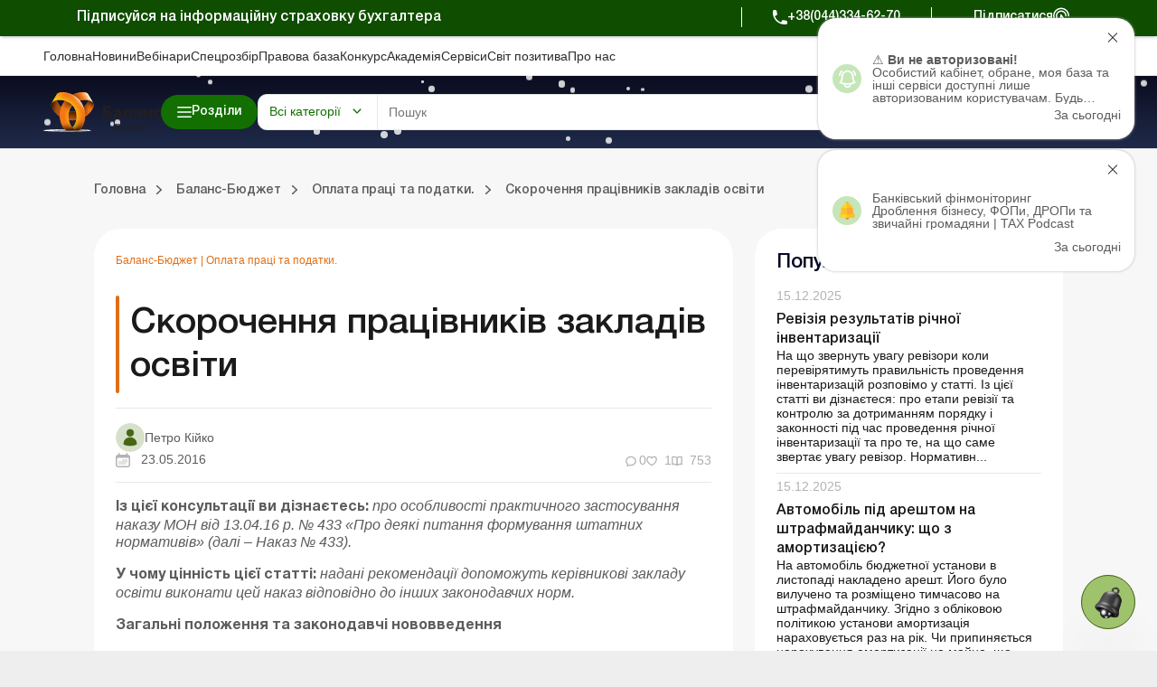

--- FILE ---
content_type: text/html; charset=UTF-8
request_url: https://budget.uteka.ua/ua/publication/budget-13-byudzhet-oplata-truda-i-kadrovaya-rabota-50-sokrashhenie-rabotnikov-zavedenij-obrazovaniya
body_size: 70488
content:
<!DOCTYPE html>
<html lang="ru">
    <head>
        <meta charset="utf-8" />
        <meta name="viewport" content="width=device-width, initial-scale=1.0, user-scalable=no">
        <meta property="fb:pages" content="257254151119609" />
        <link rel="apple-touch-icon" sizes="57x57" href="https://uteka.ua/assets/dist/assets/apple-icon-57x57.png">
        <link rel="apple-touch-icon" sizes="60x60" href="https://uteka.ua/assets/dist/assets/apple-icon-60x60.png">
        <link rel="apple-touch-icon" sizes="72x72" href="https://uteka.ua/assets/dist/assets/apple-icon-72x72.png">
        <link rel="apple-touch-icon" sizes="76x76" href="https://uteka.ua/assets/dist/assets/apple-icon-76x76.png">
        <link rel="apple-touch-icon" sizes="114x114" href="https://uteka.ua/assets/dist/assets/apple-icon-114x114.png">
        <link rel="apple-touch-icon" sizes="120x120" href="https://uteka.ua/assets/dist/assets/apple-icon-120x120.png">
        <link rel="apple-touch-icon" sizes="144x144" href="https://uteka.ua/assets/dist/assets/apple-icon-144x144.png">
        <link rel="apple-touch-icon" sizes="152x152" href="https://uteka.ua/assets/dist/assets/apple-icon-152x152.png">
        <link rel="apple-touch-icon" sizes="180x180" href="https://uteka.ua/assets/dist/assets/apple-icon-180x180.png">
        <link rel="icon" type="image/png" sizes="192x192" href="https://uteka.ua/assets/dist/assets/android-icon-192x192.png">
        <link rel="icon" type="image/png" sizes="32x32" href="https://uteka.ua/assets/dist/assets/favicon-32x32.png">
        <link rel="icon" type="image/png" sizes="96x96" href="https://uteka.ua/assets/dist/assets/favicon-96x96.png">
        <link rel="icon" type="image/png" sizes="16x16" href="https://uteka.ua/assets/dist/assets/favicon-16x16.png">
        <link rel="manifest" href="https://budget.uteka.ua/assets/dist/assets/manifest.json">
        <meta name="msapplication-TileColor" content="#ffffff">
        <meta name="msapplication-TileImage" content="https://uteka.ua/assets/dist/assets/ms-icon-144x144.png">
        <meta name="theme-color" content="#ffffff">
        <meta name="csrf-param" content="_csrf">
<meta name="csrf-token" content="DrOQduU0k6yCksg75JrTycyvEfQWkIxqgmZPOLqYDgZq1OUml0Lx6sHrkl6i17qk_oJUvEXxugLxDnxXzvVpTg==">
        <title>Скорочення працівників закладів освіти</title>
                <meta name="description" content="☝Оплата праці та податки. ✅Скорочення працівників закладів освіти ➤Читати на Uteka.ua ">
<meta property="og:url" content="https://budget.uteka.ua/ua/publication/budget-13-byudzhet-oplata-truda-i-kadrovaya-rabota-50-sokrashhenie-rabotnikov-zavedenij-obrazovaniya">
<meta property="og:type" content="article">
<meta property="og:title" content="Скорочення працівників закладів освіти">
<meta property="og:description" content="">
<meta property="og:image" content="https://uteka.ua/img/og_budget.png">
<meta property="og:image:url" content="https://uteka.ua/img/og_budget.png">
<meta property="og:image:secure_url" content="https://uteka.ua/img/og_budget.png">
<meta property="fb:app_id" content="401225743846477">
<meta name="twitter:card" content="summary">
<link href="https://budget.uteka.ua/publication/budget-13-byudzhet-oplata-truda-i-kadrovaya-rabota-50-sokrashhenie-rabotnikov-zavedenij-obrazovaniya" rel="alternate" hreflang="ru">
<link href="https://budget.uteka.ua/ua/publication/budget-13-byudzhet-oplata-truda-i-kadrovaya-rabota-50-sokrashhenie-rabotnikov-zavedenij-obrazovaniya" rel="alternate" hreflang="uk">
<link href="https://budget.uteka.ua/ua/publication/budget-13-byudzhet-oplata-truda-i-kadrovaya-rabota-50-sokrashhenie-rabotnikov-zavedenij-obrazovaniya" rel="alternate" hreflang="x-default">
<link href="https://budget.uteka.ua/ua/publication/budget-13-byudzhet-oplata-truda-i-kadrovaya-rabota-50-sokrashhenie-rabotnikov-zavedenij-obrazovaniya" rel="canonical">
<link href="/assets/dist/styles.css?v=3.0.2" rel="stylesheet">
<link href="/assets/f1977ec6/css/app.37ed676f.css" rel="stylesheet">
<script>var recaptcha_public_key = '6Le-yZkUAAAAAMVHQhhrd6iH-0TVPnPzuteT1Eff';</script>        

        <script charset="UTF-8" src="//web.webpushs.com/js/push/5348c02df1d0e5197c2c981cdea5aa00_1.js" async></script>
        <script async src="https://pop-ups.sendpulse.com/assets/loader.js" data-chats-widget-id="bd185f3d-5c2e-43d0-b39b-0ca104a05418"></script>

        		<!-- Facebook Pixel Code -->
		<script>
            !function(f,b,e,v,n,t,s)
            {if(f.fbq)return;n=f.fbq=function(){n.callMethod?
                n.callMethod.apply(n,arguments):n.queue.push(arguments)};
                if(!f._fbq)f._fbq=n;n.push=n;n.loaded=!0;n.version='2.0';
                n.queue=[];t=b.createElement(e);t.async=!0;
                t.src=v;s=b.getElementsByTagName(e)[0];
                s.parentNode.insertBefore(t,s)}(window,document,'script',
                'https://connect.facebook.net/en_US/fbevents.js');
            fbq('init', '224243157972108');
            fbq('track', 'PageView');
		</script>
		<noscript>
			<img height="1" width="1"
			     src="https://www.facebook.com/tr?id=224243157972108&ev=PageView
		&noscript=1"/>
		</noscript>
		<!-- End Facebook Pixel Code -->
		
    </head>
    <body class="ua app-budget">
                <div id="page">

            <div class="header__promo">
    <div class="header__promo_container">
        <div class="header__promo_row">
            <div class="header__promo_row_item">
                <div class="header__promo_title">
                                            Підписуйся на інформаційну страховку бухгалтера                                    </div>
            </div>
            <div class="header__promo_row_wrap">
                <div class="header__promo_phone_wrap">
                    <a class="header__promo_phone" href="tel:+38(044)334-62-70">+38(044)334-62-70</a>
                </div>
                <div class="header__promo_subscribe_wrap">
                    <a class="header__promo_subscribe" href="https://uteka.ua/ua/new-checkout">Підписатися</a>
                </div>
            </div>
        </div>
    </div>
</div>

<header class="header js--header">
    <div class="header__menu">
    <div class="header__menu_container" >
        <ul class="header__menu_list">
                            <li class="header__menu_item">
                    <a href="https://uteka.ua/ua" class="header__menu_item_link">Головна</a>
                </li>
                            <li class="header__menu_item">
                    <a href="https://uteka.ua/ua/news" class="header__menu_item_link">Новини</a>
                </li>
                            <li class="header__menu_item">
                    <a href="https://uteka.ua/ua/vebinary" class="header__menu_item_link">Вебінари</a>
                </li>
                            <li class="header__menu_item">
                    <a href="https://uteka.ua/ua/special" class="header__menu_item_link">Спецрозбір</a>
                </li>
                            <li class="header__menu_item">
                    <a href="https://pravo.uteka.ua" class="header__menu_item_link">Правова база</a>
                </li>
                            <li class="header__menu_item">
                    <a href="https://ua-award.uteka.ua/ua" class="header__menu_item_link">Конкурс</a>
                </li>
                            <li class="header__menu_item">
                    <a href="https://academy.uteka.ua/ua" class="header__menu_item_link">Академiя</a>
                </li>
                            <li class="header__menu_item">
                    <a href="https://services.uteka.ua/ua" class="header__menu_item_link">Сервіси</a>
                </li>
                            <li class="header__menu_item">
                    <a href="https://community.uteka.ua/ua" class="header__menu_item_link">Свiт позитива</a>
                </li>
                            <li class="header__menu_item">
                    <a href="https://uteka.ua/ua/about" class="header__menu_item_link">Про нас</a>
                </li>
                    </ul>
        <div  class="header__menu_button">
            
<a
            type=" button"
                            class="button
                 button--secondary                                "
        href="https://uab.com.ua"
         target="_blank">
    <span>Кредити для Агро</span></a>

        </div>
    </div>
</div>

    

<style>
    /* Gradient background for header container - desktop only */
    .header__main_container {
        position: relative;
    }

    /* Snow container */
    #header-snow-container {
        position: absolute;
        top: 0;
        left: 0;
        width: 100%;
        height: 100%;
        pointer-events: none;
        z-index: 1;
        display: none;
    }

    /* Winter theme only on desktop (1280px+) */
    @media (min-width: 1280px) {
        .header__main_container {
            background: linear-gradient(to bottom, #0B0C1F, #1F2B4A) !important;
        }

        #header-snow-container {
            display: block;
        }
    }

    /* Raise header elements above snow */
    .header__main_container > *:not(#header-snow-container) {
        position: relative;
        z-index: 2;
    }

    /* Snowflake */
    .header-snow {
        position: absolute;
        top: -10px;
        background: white;
        border-radius: 50%;
        opacity: 0.8;
        animation: headerSnowfall linear infinite;
    }

    @keyframes headerSnowfall {
        to {
            transform: translateY(80px);
        }
    }
</style>

<script>
    document.addEventListener("DOMContentLoaded", function() {
        const headerContainer = document.querySelector('.header__main_container');
        if (headerContainer && !document.getElementById('header-snow-container')) {
            const snowContainer = document.createElement('div');
            snowContainer.id = 'header-snow-container';
            headerContainer.insertBefore(snowContainer, headerContainer.firstChild);

            const headerSnowflakesCount = 40;

            for (let i = 0; i < headerSnowflakesCount; i++) {
                const headerSnow = document.createElement('div');
                headerSnow.className = 'header-snow';

                const headerSize = Math.random() * 5 + 3;
                headerSnow.style.width = headerSize + 'px';
                headerSnow.style.height = headerSize + 'px';
                headerSnow.style.left = Math.random() * 100 + '%';
                headerSnow.style.animationDuration = (Math.random() * 5 + 3) + 's';
                headerSnow.style.animationDelay = Math.random() * 5 + 's';

                snowContainer.appendChild(headerSnow);
            }
        }
    });
</script>
<div class="header__main">
    <div class="header__main_container">

        <div class="header__main_burger js--header__main_burger">
        </div>
        <div class="header__main_logo">
            <a href="https://budget.uteka.ua/ua">
                <img src="https://uteka.ua/img/logo-budget.svg" class="logo-img" style="max-height: 60px">            </a>
        </div>
        <div class="header__main_category">
            
<button  type="button"  class="button button--primary button--bars_start js--submenu_show">
    <span class="button__loader"></span>
    <span>Розділи</span></button>

        </div>
        <div class="header__main_search">
            <div class="header__main_search_mobile js--header__main_search_mobile">
            </div>
            <div class="search_container js--search_container">
    <form action="https://uteka.ua/ua/search"
          method="get"
          class="search__form js--search__form"
          data-alias="all"
          data-pravo="https://pravo.uteka.ua/ua/search"
          data-url-hint="https://uteka.ua/ua/search/elastic/get-hint-post"
          data-trigger-search-symbols="3"
    >
        <div class="search__form_category_wrap">
                            <span role="button" class="search__form_category dropdown-toggle" data-bs-toggle="dropdown" aria-expanded="false">
                    Всі категорії                </span>
                        <div class="dropdown-menu search__menu_dropdown_wrap">
                <ul class="search__menu_dropdown">
                    <li><a class="dropdown-item search__menu_dropdown_item js--search__menu_dropdown_item" data-value="0" data-alias="all">Всі категорії</a></li>
                    <li><hr class="dropdown-divider"></li>
                                                        <li>
                                        <a class="dropdown-item search__menu_dropdown_item js--search__menu_dropdown_item "
                                           data-value="-2"
                                           data-alias="all-budget"
                                        >Всі категорії порталу Бюджет</a>
                                    </li>
                                                                    <li>
                                        <a class="dropdown-item search__menu_dropdown_item js--search__menu_dropdown_item "
                                           data-value="13"
                                           data-alias="budget"
                                        >Баланс-Бюджет</a>
                                    </li>
                                                                    <li>
                                        <a class="dropdown-item search__menu_dropdown_item js--search__menu_dropdown_item "
                                           data-value="32"
                                           data-alias="vydannja-balance-bujet"
                                        >Online Баланс-Бюджет</a>
                                    </li>
                                                                    <li>
                                        <a class="dropdown-item search__menu_dropdown_item js--search__menu_dropdown_item "
                                           data-value="39"
                                           data-alias="education"
                                        >Спецвипуски. Освіта</a>
                                    </li>
                                                                    <li>
                                        <a class="dropdown-item search__menu_dropdown_item js--search__menu_dropdown_item "
                                           data-value="41"
                                           data-alias="government"
                                        >Держоргани</a>
                                    </li>
                                                                    <li>
                                        <a class="dropdown-item search__menu_dropdown_item js--search__menu_dropdown_item "
                                           data-value="43"
                                           data-alias="special-budget"
                                        >Спецпроєкти Бюджет</a>
                                    </li>
                                                                    <li>
                                        <a class="dropdown-item search__menu_dropdown_item js--search__menu_dropdown_item "
                                           data-value="45"
                                           data-alias="budget-news"
                                        >Новини Бюджет</a>
                                    </li>
                                                                    <li>
                                        <a class="dropdown-item search__menu_dropdown_item js--search__menu_dropdown_item "
                                           data-value="53"
                                           data-alias="servisy-balans-buget"
                                        >Сервіси. Баланс-Бюджет</a>
                                    </li>
                                                                    <li>
                                        <a class="dropdown-item search__menu_dropdown_item js--search__menu_dropdown_item "
                                           data-value="55"
                                           data-alias="vebinary-buget"
                                        >Вебінари. Баланс-Бюджет</a>
                                    </li>
                                                                <li><hr class="dropdown-divider"></li>
                                                                    <li>
                                        <a class="dropdown-item search__menu_dropdown_item js--search__menu_dropdown_item "
                                           data-value="-1"
                                           data-alias="all-uteka"
                                        >Всі категорії Ютека</a>
                                    </li>
                                                                    <li>
                                        <a class="dropdown-item search__menu_dropdown_item js--search__menu_dropdown_item "
                                           data-value="4"
                                           data-alias="agro"
                                        >Агро</a>
                                    </li>
                                                                    <li>
                                        <a class="dropdown-item search__menu_dropdown_item js--search__menu_dropdown_item "
                                           data-value="12"
                                           data-alias="commerce"
                                        >Комерція</a>
                                    </li>
                                                                    <li>
                                        <a class="dropdown-item search__menu_dropdown_item js--search__menu_dropdown_item "
                                           data-value="14"
                                           data-alias="news"
                                        >Новини</a>
                                    </li>
                                                                    <li>
                                        <a class="dropdown-item search__menu_dropdown_item js--search__menu_dropdown_item "
                                           data-value="24"
                                           data-alias="special"
                                        >Спецрозбір</a>
                                    </li>
                                                                    <li>
                                        <a class="dropdown-item search__menu_dropdown_item js--search__menu_dropdown_item "
                                           data-value="26"
                                           data-alias="knp"
                                        >Медичні КНП</a>
                                    </li>
                                                                    <li>
                                        <a class="dropdown-item search__menu_dropdown_item js--search__menu_dropdown_item "
                                           data-value="27"
                                           data-alias="vebinary"
                                        >Вебінари</a>
                                    </li>
                                                                    <li>
                                        <a class="dropdown-item search__menu_dropdown_item js--search__menu_dropdown_item "
                                           data-value="29"
                                           data-alias="biblioteka-balance"
                                        >Online бібліотека «Баланс»</a>
                                    </li>
                                                                    <li>
                                        <a class="dropdown-item search__menu_dropdown_item js--search__menu_dropdown_item "
                                           data-value="30"
                                           data-alias="vydannja-balance"
                                        >Online видання «Баланс»</a>
                                    </li>
                                                                    <li>
                                        <a class="dropdown-item search__menu_dropdown_item js--search__menu_dropdown_item "
                                           data-value="31"
                                           data-alias="vydanna-balance-agro"
                                        >Online видання «Баланс-Агро»</a>
                                    </li>
                                                                    <li>
                                        <a class="dropdown-item search__menu_dropdown_item js--search__menu_dropdown_item "
                                           data-value="48"
                                           data-alias="agrosovetchiki"
                                        >Агропорадники</a>
                                    </li>
                                                                    <li>
                                        <a class="dropdown-item search__menu_dropdown_item js--search__menu_dropdown_item "
                                           data-value="50"
                                           data-alias="realnaia-bukhhalteryia"
                                        >Реальна бухгалтерія</a>
                                    </li>
                                                                    <li>
                                        <a class="dropdown-item search__menu_dropdown_item js--search__menu_dropdown_item "
                                           data-value="62"
                                           data-alias="special-t"
                                        >Спецтема</a>
                                    </li>
                                                                    <li>
                                        <a class="dropdown-item search__menu_dropdown_item js--search__menu_dropdown_item "
                                           data-value="63"
                                           data-alias="kadrovyk"
                                        >Кадровик</a>
                                    </li>
                                                                <li><hr class="dropdown-divider"></li>
                                                                    <li>
                                        <a class="dropdown-item search__menu_dropdown_item js--search__menu_dropdown_item "
                                           data-value="15"
                                           data-alias="calendar"
                                        >Календар бухгалтера</a>
                                    </li>
                                                                    <li>
                                        <a class="dropdown-item search__menu_dropdown_item js--search__menu_dropdown_item "
                                           data-value="16"
                                           data-alias="data"
                                        >Дані для розрахунків</a>
                                    </li>
                                                                    <li>
                                        <a class="dropdown-item search__menu_dropdown_item js--search__menu_dropdown_item "
                                           data-value="17"
                                           data-alias="calculator"
                                        >Калькулятори</a>
                                    </li>
                                                                    <li>
                                        <a class="dropdown-item search__menu_dropdown_item js--search__menu_dropdown_item "
                                           data-value="19"
                                           data-alias="forms"
                                        >Форми і бланки</a>
                                    </li>
                                                                    <li>
                                        <a class="dropdown-item search__menu_dropdown_item js--search__menu_dropdown_item "
                                           data-value="34"
                                           data-alias="zrazky"
                                        >Зразки</a>
                                    </li>
                                                                    <li>
                                        <a class="dropdown-item search__menu_dropdown_item js--search__menu_dropdown_item "
                                           data-value="59"
                                           data-alias="chek-lysty"
                                        >Чеклісти</a>
                                    </li>
                                                    <li><hr class="dropdown-divider"></li>
                    <li><a class="dropdown-item search__menu_dropdown_item js--search__menu_dropdown_item" data-value="0" data-alias="pravo">Правова база</a></li>
                </ul>

            </div>
        </div>
        <div class="search__form_input_wrap">
            <input name="q" class="search__form_input js--search_input"
                autocomplete="off" placeholder="Пошук"
                aria-label="Search" value=""
            >
            <button type="submit" class="search__form_submit"></button>
            <button type="button" class="search__form_close js--search__form_close"></button>
        </div>
    </form>
    <div class="search__result js--search__result"></div>
</div>

        </div>
        <div class="header__main_user">
                            <a class="header__main_user_login" href="https://uteka.ua/ua/login">
                    
<button  type="button"  class="button button--noText button--outlined button--login_start js--userMenu">
    <span class="button__loader"></span>
    </button>

                    <span>
                        Увійти                    </span>
                </a>
            

        </div>
        
        <div class="header__main_subscribe">
            
<a
            type=" button"
                            class="button
                 button--primary                 button--arrow_end                "
        href="https://uteka.ua/ua/new-checkout?from=header"
        >
    <span>Підписатися</span></a>

        </div>
        <div class="header__main_lang">
    <div class="header__main_lang_wrap">
                    <a class="header__main_lang_link active"
               href="/ua/publication/budget-13-byudzhet-oplata-truda-i-kadrovaya-rabota-50-sokrashhenie-rabotnikov-zavedenij-obrazovaniya"
               data-lang="ua"
            >
                ukr            </a>
                            <div  class="header__main_lang_divider">|</div>
                                <a class="header__main_lang_link "
               href="/publication/budget-13-byudzhet-oplata-truda-i-kadrovaya-rabota-50-sokrashhenie-rabotnikov-zavedenij-obrazovaniya"
               data-lang="ru"
            >
                ru            </a>
                        </div>
</div>
    </div>
</div>
    
<div class="header__submenu js--header__submenu">
    <div class="header__submenu_wrap">
        <div class="header__submenu_section">
            <div class="header__submenu_title">Розділи:</div>
            <button class="header__scroll_btn header__scroll_btn--up js--scroll_up"></button>
            <ul class="nav header__submenu_section_list nav-pills js--section_list" id="section-tab" role="tablist" aria-orientation="vertical">
                                    <li class="header__submenu_section_item js--header_section " id="12-tab" data-color="#3C76C9" data-bs-toggle="pill" data-bs-target="#12-alias" role="tab" aria-controls="12-alias" aria-selected="false">
                        <div class="header__submenu_section_item_icon">
                            <img src="/img/%D0%B4%D0%BB%D1%8F%20%D1%87%D0%B5%D0%BA%D0%B0%D1%83%D1%82%D1%83/48*48/commerce_bg.png" alt="">
                        </div>
                        <span>Комерція</span>
                    </li>
                                                        <li class="header__submenu_section_item js--header_section " id="4-tab" data-color="#6E9D36" data-bs-toggle="pill" data-bs-target="#4-alias" role="tab" aria-controls="4-alias" aria-selected="false">
                        <div class="header__submenu_section_item_icon">
                            <img src="/img/%D0%B4%D0%BB%D1%8F%20%D1%87%D0%B5%D0%BA%D0%B0%D1%83%D1%82%D1%83/48*48/agro_bg.png" alt="">
                        </div>
                        <span>Агро</span>
                    </li>
                                                        <li class="header__submenu_section_item js--header_section " id="63-tab" data-color="#512680" data-bs-toggle="pill" data-bs-target="#63-alias" role="tab" aria-controls="63-alias" aria-selected="false">
                        <div class="header__submenu_section_item_icon">
                            <img src="/img/%D0%B4%D0%BB%D1%8F%20%D1%87%D0%B5%D0%BA%D0%B0%D1%83%D1%82%D1%83/48*48/hr_bg.png" alt="">
                        </div>
                        <span>Кадровик</span>
                    </li>
                                                        <li class="header__submenu_section_item js--header_section " id="26-tab" data-color="#369CA3" data-bs-toggle="pill" data-bs-target="#26-alias" role="tab" aria-controls="26-alias" aria-selected="false">
                        <div class="header__submenu_section_item_icon">
                            <img src="/img/%D0%B4%D0%BB%D1%8F%20%D1%87%D0%B5%D0%BA%D0%B0%D1%83%D1%82%D1%83/48*48/med_bg.png" alt="">
                        </div>
                        <span>Медичні КНП</span>
                    </li>
                                                        <li class="header__submenu_section_item js--header_section " id="30-tab" data-color="#3C76C9" data-bs-toggle="pill" data-bs-target="#30-alias" role="tab" aria-controls="30-alias" aria-selected="false">
                        <div class="header__submenu_section_item_icon">
                            <img src="/img/%D0%B4%D0%BB%D1%8F%20%D1%87%D0%B5%D0%BA%D0%B0%D1%83%D1%82%D1%83/48*48/balance.png" alt="">
                        </div>
                        <span>Online видання «Баланс»</span>
                    </li>
                                                        <li class="header__submenu_section_item js--header_section " id="31-tab" data-color="#6E9D36" data-bs-toggle="pill" data-bs-target="#31-alias" role="tab" aria-controls="31-alias" aria-selected="false">
                        <div class="header__submenu_section_item_icon">
                            <img src="/img/%D0%B4%D0%BB%D1%8F%20%D1%87%D0%B5%D0%BA%D0%B0%D1%83%D1%82%D1%83/48*48/balance_agro.png" alt="">
                        </div>
                        <span>Online видання «Баланс-Агро»</span>
                    </li>
                                                        <li class="header__submenu_section_item js--header_section " id="29-tab" data-color="#745199" data-bs-toggle="pill" data-bs-target="#29-alias" role="tab" aria-controls="29-alias" aria-selected="false">
                        <div class="header__submenu_section_item_icon">
                            <img src="/img/%D0%B4%D0%BB%D1%8F%20%D1%87%D0%B5%D0%BA%D0%B0%D1%83%D1%82%D1%83/48*48/balance_librery.png" alt="">
                        </div>
                        <span>Online бібліотека «Баланс»</span>
                    </li>
                                                                    <li class="header__submenu_section_item js--header_section active" id="balance-budget-tab" data-color="#E06E16" data-bs-toggle="pill" data-bs-target="#balance-budget" role="tab" aria-controls="balance-budget" aria-selected="false">
                    <div class="header__submenu_section_item_icon">
                        <svg width="96" height="102" viewBox="0 0 96 102" fill="transparent" xmlns="http://www.w3.org/2000/svg">
                            <path d="M71.72 87.1302C64.41 94.5902 54.23 99.2202 42.96 99.2202C20.73 99.2202 2.70996 81.2002 2.70996 58.9702C2.70996 36.7402 20.73 18.7202 42.96 18.7202V58.9702L71.72 87.1202V87.1302Z" stroke="white" stroke-width="3.75" stroke-linecap="round" stroke-linejoin="round"></path>
                            <path d="M93.28 42.9302H53.03V2.68018C75.26 2.68018 93.28 20.7002 93.28 42.9302Z" stroke="white" stroke-width="3.75" stroke-linecap="round" stroke-linejoin="round"></path>
                            <path d="M93.28 53.0098C93.28 63.9798 88.9 73.9098 81.79 81.1598L53.03 53.0098H93.28Z" stroke="white" stroke-width="3.75" stroke-linecap="round" stroke-linejoin="round"></path>
                            <path d="M3.46997 51.9401L42.96 25.0801" stroke="white" stroke-width="3.75" stroke-linecap="round" stroke-linejoin="round"></path>
                            <path d="M3.89001 68.6599L42.96 42.0898" stroke="white" stroke-width="3.75" stroke-linecap="round" stroke-linejoin="round"></path>
                            <path d="M9.84998 81.58L42.96 58.98" stroke="white" stroke-width="3.75" stroke-linecap="round" stroke-linejoin="round"></path>
                            <path d="M19.73 91.9099L53.28 69.0898" stroke="white" stroke-width="3.75" stroke-linecap="round" stroke-linejoin="round"></path>
                            <path d="M35.11 98.4601L63.53 79.1201" stroke="white" stroke-width="3.75" stroke-linecap="round" stroke-linejoin="round"></path>
                        </svg>
                    </div>
                    <span>Портал Баланс-Бюджет</span>
                </li>
                                                <li class="header__submenu_section_item js--header_section " id="balance-budget-service-tab" data-color="#E06E16" data-bs-toggle="pill" data-bs-target="#balance-budget-service" role="tab" aria-controls="balance-budget-service" aria-selected="false">
                    <div class="header__submenu_section_item_icon">
                        <svg width="96" height="102" viewBox="0 0 96 102" fill="transparent" xmlns="http://www.w3.org/2000/svg">
                            <path d="M71.72 87.1302C64.41 94.5902 54.23 99.2202 42.96 99.2202C20.73 99.2202 2.70996 81.2002 2.70996 58.9702C2.70996 36.7402 20.73 18.7202 42.96 18.7202V58.9702L71.72 87.1202V87.1302Z" stroke="white" stroke-width="3.75" stroke-linecap="round" stroke-linejoin="round"></path>
                            <path d="M93.28 42.9302H53.03V2.68018C75.26 2.68018 93.28 20.7002 93.28 42.9302Z" stroke="white" stroke-width="3.75" stroke-linecap="round" stroke-linejoin="round"></path>
                            <path d="M93.28 53.0098C93.28 63.9798 88.9 73.9098 81.79 81.1598L53.03 53.0098H93.28Z" stroke="white" stroke-width="3.75" stroke-linecap="round" stroke-linejoin="round"></path>
                            <path d="M3.46997 51.9401L42.96 25.0801" stroke="white" stroke-width="3.75" stroke-linecap="round" stroke-linejoin="round"></path>
                            <path d="M3.89001 68.6599L42.96 42.0898" stroke="white" stroke-width="3.75" stroke-linecap="round" stroke-linejoin="round"></path>
                            <path d="M9.84998 81.58L42.96 58.98" stroke="white" stroke-width="3.75" stroke-linecap="round" stroke-linejoin="round"></path>
                            <path d="M19.73 91.9099L53.28 69.0898" stroke="white" stroke-width="3.75" stroke-linecap="round" stroke-linejoin="round"></path>
                            <path d="M35.11 98.4601L63.53 79.1201" stroke="white" stroke-width="3.75" stroke-linecap="round" stroke-linejoin="round"></path>
                        </svg>
                    </div>
                    <span>Сервіси Баланс-Бюджет</span>
                </li>
                                <li class="header__submenu_section_item js--header_section " id="services-tab" data-color="#2E997F" data-bs-toggle="pill" data-bs-target="#services" role="tab" aria-controls="services" aria-selected="false">
                    <div class="header__submenu_section_item_icon">
                        <svg width="34" height="30" viewBox="0 0 34 30" xmlns="http://www.w3.org/2000/svg">
                            <path fill-rule="evenodd" clip-rule="evenodd" d="M33.0907 8.87105L31.7668 8.36145C31.5741 7.65457 31.2932 6.97676 30.9288 6.33983L31.505 5.04246C31.5939 4.84212 31.5504 4.6076 31.3953 4.45257L29.5709 2.62818C29.4158 2.47315 29.1815 2.42956 28.981 2.51853L27.6833 3.09491C27.0464 2.7306 26.3687 2.4497 25.6623 2.25705L25.1526 0.932775C25.0739 0.728129 24.8772 0.593178 24.658 0.593178H22.0778C21.8586 0.593178 21.662 0.728195 21.5832 0.932775L21.0734 2.25711C20.3671 2.4497 19.6894 2.73067 19.0525 3.09498L17.7547 2.5186C17.5542 2.42956 17.3199 2.47315 17.1648 2.62825L15.3404 4.4527C15.1853 4.60773 15.1418 4.84219 15.2308 5.04259L15.8072 6.34017C15.4428 6.97703 15.1619 7.65463 14.9692 8.36132L13.6451 8.87105C13.4405 8.94982 13.3055 9.14638 13.3055 9.36567V11.9458C13.3055 12.1651 13.4405 12.3616 13.6451 12.4404L14.969 12.95C15.1617 13.6568 15.4427 14.3348 15.807 14.9715L15.2308 16.2689C15.1418 16.4693 15.1853 16.7037 15.3404 16.8587L17.1648 18.6832C17.3199 18.8382 17.5543 18.8818 17.7547 18.7928L19.0525 18.2164C19.6895 18.5808 20.3671 18.8617 21.0735 19.0543L21.5832 20.3785C21.6619 20.5832 21.8586 20.7181 22.0778 20.7181H24.658C24.8772 20.7181 25.0738 20.5831 25.1526 20.3785L25.6622 19.0546C26.369 18.8619 27.0468 18.581 27.6838 18.2166L28.9811 18.7928C29.1814 18.8818 29.4158 18.8382 29.571 18.6832L31.3954 16.8587C31.5504 16.7037 31.5939 16.4693 31.505 16.2689L30.9286 14.971C31.2929 14.3342 31.5738 13.6565 31.7664 12.9501L33.0907 12.4404C33.2953 12.3617 33.4303 12.1651 33.4303 11.9458V9.36567C33.4303 9.14638 33.2953 8.94975 33.0907 8.87105ZM32.3703 11.5819L31.1302 12.0592C30.9671 12.1219 30.8454 12.2611 30.805 12.4311C30.6177 13.218 30.3071 13.9673 29.8817 14.6582C29.7901 14.807 29.7778 14.9914 29.8486 15.1512L30.3884 16.3666L29.0786 17.6764L27.8637 17.1368C27.7041 17.0658 27.5196 17.0782 27.3706 17.1699C26.6798 17.5952 25.9304 17.906 25.143 18.0933C24.973 18.1338 24.8338 18.2554 24.7711 18.4185L24.2939 19.6582H22.4416L21.9643 18.4181C21.9016 18.255 21.7624 18.1334 21.5924 18.0929C20.8056 17.9057 20.0562 17.595 19.3654 17.1697C19.2164 17.078 19.032 17.0657 18.8724 17.1365L17.6569 17.6763L16.3471 16.3665L16.8868 15.1516C16.9576 14.9918 16.9453 14.8074 16.8536 14.6585C16.4283 13.9679 16.1177 13.2184 15.9302 12.4309C15.8898 12.2609 15.7681 12.1217 15.605 12.059L14.3654 11.5818V9.72945L15.6053 9.25212C15.7684 9.18931 15.89 9.05019 15.9304 8.88019C16.1178 8.09301 16.4284 7.34372 16.8538 6.65306C16.9455 6.5042 16.9578 6.31976 16.887 6.15997L16.3472 4.94474L17.657 3.63491L18.8725 4.17465C19.0321 4.24547 19.2165 4.23322 19.3654 4.14153C20.0564 3.7162 20.8056 3.40556 21.5925 3.21827C21.7624 3.17779 21.9016 3.05615 21.9644 2.89305L22.4418 1.65298H24.294L24.7714 2.89305C24.8341 3.05615 24.9733 3.17779 25.1432 3.21827C25.9302 3.40556 26.6794 3.7162 27.3703 4.14153C27.5192 4.23322 27.7037 4.24547 27.8633 4.17465L29.0787 3.63485L30.3885 4.94468L29.8489 6.15963C29.778 6.31936 29.7903 6.50387 29.882 6.65267C30.3074 7.34332 30.6181 8.09281 30.8054 8.88026C30.8458 9.05025 30.9675 9.18945 31.1306 9.25218L32.3703 9.72952V11.5819ZM23.3678 5.19941C20.3592 5.19941 17.9115 7.64708 17.9115 10.6557C17.9115 13.6643 20.3592 16.112 23.3678 16.112C26.3763 16.112 28.824 13.6643 28.824 10.6557C28.824 7.64708 26.3763 5.19941 23.3678 5.19941ZM23.3678 15.052C20.9436 15.052 18.9715 13.0798 18.9715 10.6557C18.9715 8.2316 20.9437 6.25941 23.3678 6.25941C25.7919 6.25941 27.764 8.2316 27.764 10.6557C27.764 13.0798 25.7919 15.052 23.3678 15.052ZM2.15157 9.45637L1.82091 10.2009C1.73194 10.4012 1.77547 10.6357 1.93049 10.7908L3.1 11.9603C3.25509 12.1153 3.48942 12.1589 3.68989 12.0699L4.43474 11.7391C4.80395 11.9421 5.19297 12.1035 5.59683 12.2208L5.88939 12.9809C5.9681 13.1854 6.16473 13.3205 6.38402 13.3205H8.03801C8.2573 13.3205 8.45386 13.1854 8.53264 12.9809L8.82506 12.2212C9.22919 12.1037 9.61847 11.9423 9.98762 11.7392L10.7321 12.0699C10.9323 12.1589 11.1669 12.1154 11.322 11.9603L12.4915 10.7907C12.6465 10.6357 12.69 10.4012 12.601 10.2008L12.2703 9.45597C12.4733 9.08682 12.6346 8.69774 12.752 8.29381L13.5121 8.00125C13.7167 7.92255 13.8517 7.72592 13.8517 7.50663V5.8527C13.8517 5.63341 13.7167 5.43685 13.5121 5.35808L12.7523 5.06558C12.6349 4.66159 12.4735 4.27237 12.2704 3.90309L12.601 3.15858C12.69 2.95824 12.6465 2.72371 12.4915 2.56869L11.322 1.39931C11.1669 1.24428 10.9326 1.20076 10.7321 1.28966L9.98729 1.62045C9.61814 1.41746 9.22906 1.25607 8.8252 1.13868L8.5327 0.37866C8.454 0.17408 8.25737 0.0390625 8.03808 0.0390625H6.38408C6.16479 0.0390625 5.96823 0.17408 5.88946 0.37866L5.5969 1.13868C5.19311 1.25614 4.80395 1.41746 4.43481 1.62052L3.68996 1.28966C3.48949 1.20076 3.25516 1.24428 3.10007 1.39931L1.93049 2.56888C1.77547 2.72391 1.73194 2.95837 1.82091 3.15877L2.1517 3.90342C1.94864 4.27257 1.78733 4.66166 1.6698 5.06565L0.90991 5.35821C0.70533 5.43698 0.570312 5.63361 0.570312 5.85283V7.50676C0.570312 7.72605 0.70533 7.92261 0.90991 8.00138L1.66967 8.29381C1.78719 8.69794 1.94858 9.08722 2.15157 9.45637ZM1.63031 6.21674L2.30321 5.9577C2.46632 5.8949 2.58796 5.75584 2.62837 5.58584C2.74378 5.10089 2.93524 4.63926 3.19726 4.21387C3.28895 4.06501 3.30134 3.8805 3.23038 3.72077L2.93736 3.06112L3.59224 2.40624L4.25202 2.69927C4.41169 2.77009 4.59606 2.75783 4.74499 2.66621C5.17071 2.40406 5.63228 2.21272 6.11696 2.09738C6.28689 2.0569 6.42608 1.93527 6.48882 1.77216L6.74793 1.09913H7.67404L7.93307 1.77216C7.99581 1.93527 8.135 2.0569 8.30493 2.09738C8.78969 2.21272 9.25125 2.40412 9.67691 2.66614C9.82584 2.75783 10.0103 2.77009 10.1699 2.69927L10.8297 2.40624L11.4845 3.06112L11.1916 3.72058C11.1208 3.8803 11.1331 4.06474 11.2248 4.21361C11.4869 4.63933 11.6783 5.10103 11.7936 5.58584C11.834 5.75584 11.9557 5.89503 12.1188 5.95784L12.7916 6.21681V7.14298L12.1186 7.40202C11.9556 7.46476 11.8339 7.60388 11.7935 7.77388C11.6781 8.25863 11.4867 8.72026 11.2246 9.14579C11.1329 9.29465 11.1206 9.47909 11.1915 9.63882L11.4845 10.2985L10.8297 10.9535L10.1702 10.6606C10.0105 10.5896 9.8261 10.602 9.67717 10.6937C9.25171 10.9558 8.79002 11.1472 8.30493 11.2626C8.13494 11.3031 7.99575 11.4247 7.93301 11.5878L7.67404 12.2606H6.74793L6.48882 11.5876C6.42608 11.4245 6.28689 11.3028 6.11696 11.2623C5.63221 11.147 5.17065 10.9557 4.74506 10.6936C4.59626 10.6019 4.41169 10.5896 4.25209 10.6605L3.59224 10.9535L2.93736 10.2985L3.23025 9.63908C3.30114 9.47936 3.28882 9.29492 3.19713 9.14605C2.93511 8.72053 2.74371 8.25883 2.62824 7.77375C2.58782 7.60375 2.46619 7.46456 2.30308 7.40182L1.63031 7.14292V6.21674ZM7.21101 10.0943C9.09377 10.0943 10.6255 8.56259 10.6255 6.67983C10.6255 4.79707 9.09377 3.26524 7.21101 3.26524C5.32826 3.26524 3.79649 4.797 3.79649 6.67983C3.79649 8.56259 5.32826 10.0943 7.21101 10.0943ZM7.21101 4.3253C8.50932 4.3253 9.56554 5.38153 9.56554 6.6799C9.56554 7.97813 8.50932 9.03435 7.21101 9.03435C5.91271 9.03435 4.85649 7.97813 4.85649 6.6799C4.85649 5.38153 5.91278 4.3253 7.21101 4.3253ZM26.9955 22.3407L20.8357 24.0164C20.5645 24.0901 20.2994 24.1272 20.0348 24.1272C20.0343 24.1272 20.0337 24.1272 20.0332 24.1272C20.1577 23.9988 20.2697 23.8501 20.3669 23.6817C20.9226 22.7195 20.597 21.4723 19.6259 20.8425C19.6058 20.8295 19.5849 20.8178 19.5633 20.8077C18.1089 20.1226 16.7454 19.1722 15.6497 18.4086C15.2685 18.1429 14.9085 17.8919 14.5986 17.6909C13.3397 16.8742 11.9491 17.0928 10.7548 17.4144L6.21528 18.6368L6.02872 17.9159C5.93915 17.5697 5.7194 17.2786 5.40988 17.0964C5.10036 16.9142 4.73943 16.8632 4.39307 16.9528L2.67137 17.3983C1.955 17.5837 1.52292 18.3174 1.70822 19.0339L4.0226 27.9773C4.11217 28.3236 4.33192 28.6146 4.64144 28.7969C4.85126 28.9204 5.08472 28.9837 5.3213 28.9837C5.43366 28.9837 5.54668 28.9694 5.65818 28.9406L7.37989 28.4951C7.72611 28.4055 8.01708 28.1858 8.19933 27.8763C8.38159 27.5667 8.4326 27.2057 8.34303 26.8595L8.11447 25.9763L9.10292 25.7114L15.4228 29.3602C16.1096 29.7568 16.8416 29.9572 17.5848 29.9572C17.9947 29.9572 18.4082 29.8962 18.8193 29.7736L30.0841 26.4105C31.131 26.098 31.7902 24.7814 31.467 23.6482C31.3102 23.0986 30.5245 21.3806 26.9955 22.3407ZM7.28594 27.3384C7.26362 27.3763 7.21161 27.4436 7.11436 27.4689L5.39258 27.9144C5.29533 27.9393 5.21729 27.9059 5.17926 27.8835C5.14136 27.8612 5.07399 27.8092 5.04881 27.712L2.7345 18.7682C2.69621 18.6201 2.78896 18.4627 2.93703 18.4244L4.65873 17.9788C4.68318 17.9725 4.70643 17.9699 4.72816 17.9699C4.79276 17.9699 4.8437 17.993 4.87212 18.0097C4.91002 18.032 4.9774 18.084 5.00257 18.1812L7.31688 27.125C7.34199 27.2223 7.30827 27.3004 7.28594 27.3384ZM29.7809 25.3947L18.516 28.7578C17.6337 29.0211 16.7714 28.9148 15.9528 28.4422L9.44278 24.6836C9.32101 24.6133 9.17619 24.5943 9.04064 24.6307L7.84894 24.95L6.48087 19.6629L11.0305 18.4379C12.0479 18.164 13.1146 17.9916 14.0217 18.5802C14.3169 18.7716 14.6537 19.0064 15.0437 19.2782C16.1633 20.0586 17.5546 21.0283 19.0761 21.7499C19.5611 22.082 19.7219 22.6791 19.449 23.1518C19.0901 23.7734 18.5075 23.7073 18.0744 23.5367C17.3345 23.1659 16.6468 22.7539 15.9192 22.3177C15.5734 22.1104 15.2159 21.8961 14.8465 21.6828C14.593 21.5364 14.2688 21.6232 14.1224 21.8768C13.9761 22.1303 14.063 22.4544 14.3165 22.6008C14.6784 22.8097 15.0322 23.0217 15.3742 23.2268C16.1259 23.6774 16.8359 24.103 17.6192 24.4945C17.622 24.4958 17.6249 24.4968 17.6278 24.4981C17.6314 24.4999 17.6349 24.5019 17.6386 24.5037L18.2724 24.789C19.2298 25.217 20.1594 25.2989 21.1139 25.0393L27.2738 23.3636C29.0227 22.8879 30.2093 23.1029 30.4477 23.9389C30.6112 24.5125 30.2748 25.2473 29.7809 25.3947ZM4.6804 19.5557C4.64489 19.8588 4.37041 20.0758 4.06725 20.0403C3.76416 20.0048 3.54726 19.7302 3.58277 19.4271C3.61828 19.124 3.89275 18.9071 4.19584 18.9426C4.499 18.9781 4.71591 19.2526 4.6804 19.5557Z" fill="white"/>
                        </svg>
                    </div>
                    <span>Сервіси</span>
                </li>
                <li class="header__submenu_section_item js--header_section " id="positive-tab" data-color="#D34883" data-bs-toggle="pill" data-bs-target="#positive" role="tab" aria-controls="positive" aria-selected="false">
                    <div class="header__submenu_section_item_icon">
                        <svg width="34" height="34" viewBox="0 0 34 34" fill="none" xmlns="http://www.w3.org/2000/svg">
                            <g clip-path="url(#clip0_1421_96812)">
                                <path d="M21.4578 3.38662C21.3886 3.17279 21.2613 2.98238 21.0902 2.83664C20.9191 2.6909 20.7109 2.59555 20.4888 2.56123L18.8341 2.31022L18.0907 0.738032C17.9948 0.529423 17.8411 0.352693 17.6478 0.228803C17.4545 0.104913 17.2297 0.0390625 17.0001 0.0390625C16.7705 0.0390625 16.5458 0.104913 16.3525 0.228803C16.1592 0.352693 16.0055 0.529423 15.9096 0.738032L15.1662 2.31022L13.512 2.56067C13.2898 2.59512 13.0815 2.69058 12.9103 2.8364C12.7392 2.98223 12.6118 3.1727 12.5425 3.38662C12.4683 3.60596 12.4565 3.84158 12.5083 4.06725C12.5601 4.29293 12.6735 4.4998 12.8359 4.66484L14.0463 5.895L13.7602 7.63849C13.7199 7.86945 13.7459 8.1071 13.8353 8.32385C13.9247 8.5406 14.0737 8.72756 14.2651 8.863C14.4469 8.99321 14.6619 9.06918 14.8851 9.08209C15.1084 9.095 15.3307 9.04432 15.5263 8.93593L17.0001 8.12863L18.4734 8.93593C18.6691 9.04437 18.8915 9.09508 19.1149 9.08217C19.3382 9.06926 19.5533 8.99326 19.7352 8.863C19.9266 8.72756 20.0756 8.5406 20.165 8.32385C20.2543 8.1071 20.2804 7.86945 20.2401 7.63849L19.954 5.895L21.1638 4.6654C21.3264 4.50033 21.4399 4.29339 21.4918 4.06762C21.5437 3.84185 21.5319 3.6061 21.4578 3.38662ZM20.3582 3.87167L18.9449 5.30706C18.8825 5.37057 18.836 5.44792 18.8092 5.5328C18.7824 5.61767 18.776 5.70769 18.7905 5.7955L19.1241 7.82222C19.1295 7.84404 19.1284 7.86699 19.1207 7.88814C19.1131 7.90929 19.0993 7.92767 19.0811 7.94094C19.0723 7.94882 19.061 7.95345 19.0492 7.95407C19.0374 7.95469 19.0257 7.95125 19.0161 7.94434L17.2715 6.98779C17.1883 6.94227 17.095 6.91841 17.0001 6.91841C16.9053 6.91841 16.812 6.94227 16.7288 6.98779L14.9825 7.94434C14.9729 7.95111 14.9613 7.95446 14.9496 7.95385C14.9379 7.95323 14.9268 7.94868 14.918 7.94094C14.8999 7.92767 14.8861 7.90929 14.8784 7.88814C14.8708 7.86699 14.8696 7.84404 14.875 7.82222L15.2086 5.7955C15.2231 5.70769 15.2167 5.61767 15.1899 5.5328C15.1631 5.44792 15.1166 5.37057 15.0543 5.30706L13.6409 3.87111C13.6252 3.85444 13.6144 3.83366 13.6099 3.81117C13.6054 3.78867 13.6073 3.76536 13.6155 3.74391C13.6186 3.72774 13.6265 3.71289 13.6382 3.70129C13.6499 3.68969 13.6649 3.68189 13.6811 3.6789L15.6326 3.38266C15.7241 3.36883 15.8109 3.33273 15.8852 3.27752C15.9595 3.22232 16.0192 3.14971 16.0589 3.06607L16.9323 1.22196C16.9362 1.20694 16.945 1.19365 16.9573 1.18416C16.9695 1.17467 16.9846 1.16952 17.0001 1.16952C17.0157 1.16952 17.0307 1.17467 17.043 1.18416C17.0553 1.19365 17.0641 1.20694 17.068 1.22196L17.9408 3.06607C17.9805 3.14971 18.0402 3.22232 18.1145 3.27752C18.1888 3.33273 18.2756 3.36883 18.3671 3.38266L20.3192 3.6789C20.3353 3.68199 20.3501 3.68984 20.3617 3.70143C20.3733 3.71302 20.3811 3.72781 20.3842 3.74391C20.3923 3.7655 20.3942 3.78893 20.3896 3.81153C20.385 3.83413 20.3741 3.85498 20.3582 3.87167Z" fill="white"/>
                                <path d="M6.5814 10.0191C6.74279 10.135 6.93374 10.2027 7.13207 10.2144C7.3304 10.2261 7.52799 10.1813 7.70189 10.0853L8.80146 9.48148L9.9016 10.0853C10.0756 10.1808 10.273 10.2252 10.4712 10.2134C10.6693 10.2016 10.8601 10.1341 11.0215 10.0185C11.1902 9.89905 11.3216 9.7342 11.4005 9.54309C11.4793 9.35198 11.5024 9.14245 11.467 8.93876L11.2522 7.63001L12.1567 6.70739C12.3008 6.5625 12.4017 6.38035 12.4481 6.18136C12.4946 5.98237 12.4847 5.77438 12.4196 5.58068C12.3582 5.39113 12.2454 5.22238 12.0936 5.0933C11.9419 4.96421 11.7572 4.87987 11.5603 4.8497L10.3239 4.66258L9.76762 3.48555C9.68248 3.30095 9.54624 3.1446 9.37501 3.03502C9.20379 2.92543 9.00475 2.86719 8.80146 2.86719C8.59817 2.86719 8.39914 2.92543 8.22792 3.03502C8.05669 3.1446 7.92045 3.30095 7.83531 3.48555L7.27902 4.66258L6.04207 4.8497C5.84524 4.87997 5.6607 4.96435 5.50906 5.09343C5.35741 5.22251 5.24464 5.39121 5.18333 5.58068C5.11775 5.77402 5.10724 5.98179 5.15296 6.18076C5.19869 6.37974 5.29885 6.56207 5.44225 6.70739L6.34679 7.63058L6.13196 8.93933C6.09701 9.14339 6.1207 9.35319 6.20026 9.54433C6.27982 9.73547 6.41198 9.90011 6.5814 10.0191ZM6.28969 5.9555L7.74542 5.73502C7.83706 5.72127 7.92392 5.68521 7.99835 5.63C8.07278 5.5748 8.1325 5.50214 8.17225 5.41843L8.80146 4.08763L9.43068 5.41843C9.47043 5.50214 9.53015 5.5748 9.60458 5.63C9.679 5.68521 9.76586 5.72127 9.85751 5.73502L11.3132 5.9555L10.2448 7.04263C10.1824 7.10604 10.1358 7.18326 10.1089 7.26804C10.082 7.35281 10.0755 7.44274 10.0899 7.53051L10.3612 9.04787L9.07282 8.34177C8.98962 8.29624 8.89631 8.27238 8.80146 8.27238C8.70662 8.27238 8.61331 8.29624 8.5301 8.34177L7.26602 9.0343L7.51307 7.53051C7.52745 7.44274 7.52092 7.35281 7.494 7.26804C7.46709 7.18326 7.42055 7.10604 7.35817 7.04263L6.28969 5.9555Z" fill="white"/>
                                <path d="M27.9509 4.8497L26.7145 4.66258L26.1582 3.48555C26.0731 3.30095 25.9369 3.1446 25.7656 3.03502C25.5944 2.92543 25.3954 2.86719 25.1921 2.86719C24.9888 2.86719 24.7898 2.92543 24.6185 3.03502C24.4473 3.1446 24.3111 3.30095 24.2259 3.48555L23.6696 4.66258L22.4327 4.8497C22.2359 4.87997 22.0513 4.96435 21.8997 5.09343C21.748 5.22251 21.6353 5.39121 21.574 5.58068C21.5084 5.77402 21.4979 5.98179 21.5436 6.18076C21.5893 6.37974 21.6895 6.56207 21.8329 6.70739L22.7374 7.63058L22.5226 8.93933C22.4872 9.14301 22.5103 9.35255 22.5891 9.54366C22.668 9.73476 22.7994 9.89962 22.9681 10.0191C23.1295 10.135 23.3204 10.2027 23.5187 10.2144C23.7171 10.2261 23.9147 10.1813 24.0886 10.0853L25.1921 9.48148L26.2922 10.0853C26.4662 10.1808 26.6637 10.2252 26.8618 10.2134C27.06 10.2016 27.2507 10.1341 27.4122 10.0185C27.5809 9.89905 27.7122 9.7342 27.7911 9.54309C27.8699 9.35198 27.893 9.14245 27.8576 8.93876L27.6428 7.63001L28.5473 6.70739C28.6914 6.5625 28.7923 6.38035 28.8388 6.18136C28.8852 5.98237 28.8753 5.77438 28.8102 5.58068C28.7489 5.39113 28.636 5.22238 28.4843 5.0933C28.3325 4.96421 28.1478 4.87987 27.9509 4.8497ZM26.6354 7.04263C26.573 7.10604 26.5265 7.18326 26.4996 7.26804C26.4726 7.35281 26.4661 7.44274 26.4805 7.53051L26.7518 9.04787L25.4634 8.34177C25.3802 8.29624 25.2869 8.27238 25.1921 8.27238C25.0972 8.27238 25.0039 8.29624 24.9207 8.34177L23.6566 9.0343L23.9037 7.53051C23.9181 7.44274 23.9115 7.35281 23.8846 7.26804C23.8577 7.18326 23.8112 7.10604 23.7488 7.04263L22.6803 5.9555L24.136 5.73502C24.2277 5.72127 24.3145 5.68521 24.389 5.63C24.4634 5.5748 24.5231 5.50214 24.5629 5.41843L25.1921 4.08763L25.8213 5.41843C25.8611 5.50214 25.9208 5.5748 25.9952 5.63C26.0696 5.68521 26.1565 5.72127 26.2481 5.73502L27.7039 5.9555L26.6354 7.04263Z" fill="white"/>
                                <path d="M11.049 19.8905C10.9533 20.042 10.8212 20.1671 10.6648 20.2545C10.5084 20.3419 10.3326 20.3887 10.1535 20.3908H8.52305C7.92331 20.3908 7.34813 20.6291 6.92405 21.0532C6.49997 21.4773 6.26172 22.0524 6.26172 22.6522V30.0015C6.26172 30.6013 6.49997 31.1764 6.92405 31.6005C7.34813 32.0246 7.92331 32.2628 8.52305 32.2628H10.3994C10.7303 32.2626 11.0547 32.3552 11.3356 32.5302L12.9327 33.5218C13.3926 33.8071 13.9229 33.9585 14.4641 33.9588H22.7129C23.2675 33.9702 23.8053 33.7684 24.2155 33.395C24.6257 33.0216 24.877 32.5051 24.9177 31.9519C24.942 31.519 24.8321 31.0892 24.6028 30.7212C25.0031 30.5871 25.3544 30.3367 25.6119 30.0022C25.8693 29.6676 26.0213 29.2639 26.0484 28.8426C26.0778 28.3257 25.9153 27.8162 25.5922 27.4117C25.8634 27.2507 26.0947 27.0305 26.269 26.7676C26.4432 26.5047 26.5558 26.2058 26.5983 25.8933C26.6409 25.5807 26.6123 25.2626 26.5147 24.9627C26.4172 24.6628 26.2531 24.3887 26.0348 24.1611C26.0032 24.1277 25.9709 24.0966 25.9381 24.0655C25.9709 24.0344 26.0032 24.0033 26.0348 23.97C26.2339 23.7615 26.388 23.5144 26.4875 23.244C26.5871 22.9735 26.6301 22.6855 26.6137 22.3978C26.573 21.8446 26.3217 21.3281 25.9115 20.9547C25.5013 20.5813 24.9635 20.3795 24.4089 20.3908H18.6063C19.5364 19.5034 20.2752 18.4351 20.7773 17.2517C21.2793 16.0682 21.534 14.7946 21.5257 13.509C21.5257 11.8724 20.5963 10.2148 18.82 10.2148C18.4265 10.2142 18.0461 10.3567 17.7498 10.6158C17.4536 10.8749 17.2617 11.2329 17.21 11.6231C17.0851 12.7328 16.7372 13.8058 16.1873 14.7777C15.6801 15.5012 15.0389 16.1209 14.2985 16.6031C13.0199 17.4868 11.9177 18.6017 11.049 19.8905ZM14.982 17.5076C15.8405 16.941 16.5793 16.211 17.1563 15.3594C17.7866 14.2528 18.1866 13.0302 18.3322 11.765C18.3486 11.6477 18.4072 11.5405 18.497 11.4633C18.5868 11.3861 18.7016 11.3442 18.82 11.3455C19.9021 11.3455 20.3951 12.4666 20.3951 13.509C20.4014 14.8831 20.0686 16.2374 19.4261 17.452C18.7836 18.6665 17.8513 19.7038 16.7119 20.4717C16.606 20.5354 16.5239 20.632 16.4781 20.7468C16.4323 20.8616 16.4254 20.9882 16.4585 21.1073C16.4915 21.2263 16.5626 21.3313 16.661 21.4061C16.7593 21.4809 16.8795 21.5215 17.0031 21.5215H24.4089C24.6728 21.5138 24.9299 21.6059 25.129 21.7793C25.328 21.9527 25.4544 22.1947 25.4831 22.4571C25.4904 22.5915 25.4703 22.726 25.4239 22.8523C25.3775 22.9787 25.3058 23.0942 25.2132 23.1919C25.1205 23.2895 25.009 23.3672 24.8853 23.4202C24.7615 23.4733 24.6283 23.5005 24.4937 23.5002C24.3438 23.5002 24.2 23.5597 24.094 23.6658C23.9879 23.7718 23.9284 23.9156 23.9284 24.0655C23.9284 24.2154 23.9879 24.3592 24.094 24.4653C24.2 24.5713 24.3438 24.6308 24.4937 24.6308C24.6283 24.6306 24.7615 24.6578 24.8853 24.7108C25.009 24.7638 25.1205 24.8415 25.2132 24.9392C25.3058 25.0368 25.3775 25.1523 25.4239 25.2787C25.4703 25.405 25.4904 25.5395 25.4831 25.6739C25.4544 25.9363 25.328 26.1784 25.129 26.3517C24.9299 26.5251 24.6728 26.6172 24.4089 26.6095H23.9284C23.7785 26.6095 23.6347 26.6691 23.5286 26.7751C23.4226 26.8811 23.3631 27.0249 23.3631 27.1748C23.3631 27.3248 23.4226 27.4686 23.5286 27.5746C23.6347 27.6806 23.7785 27.7402 23.9284 27.7402C24.063 27.7399 24.1962 27.7671 24.3199 27.8201C24.4436 27.8731 24.5552 27.9508 24.6478 28.0485C24.7405 28.1461 24.8122 28.2617 24.8586 28.388C24.905 28.5144 24.9251 28.6488 24.9177 28.7832C24.8891 29.0457 24.7627 29.2877 24.5636 29.4611C24.3646 29.6345 24.1075 29.7265 23.8436 29.7188H22.7977C22.6478 29.7188 22.504 29.7784 22.398 29.8844C22.2919 29.9904 22.2324 30.1342 22.2324 30.2842C22.2324 30.4341 22.2919 30.5779 22.398 30.6839C22.504 30.79 22.6478 30.8495 22.7977 30.8495C22.9323 30.8492 23.0655 30.8764 23.1893 30.9294C23.313 30.9825 23.4245 31.0602 23.5172 31.1578C23.6098 31.2555 23.6815 31.371 23.7279 31.4973C23.7743 31.6237 23.7944 31.7582 23.7871 31.8926C23.7584 32.155 23.632 32.397 23.433 32.5704C23.2339 32.7438 22.9768 32.8358 22.7129 32.8282H14.4641C14.1332 32.8285 13.8088 32.7358 13.5279 32.5608L11.9326 31.5692C11.4722 31.2836 10.9412 31.1322 10.3994 31.1322H8.52305C8.22318 31.1322 7.93559 31.0131 7.72355 30.801C7.51151 30.589 7.39239 30.3014 7.39239 30.0015V22.6522C7.39239 22.3523 7.51151 22.0647 7.72355 21.8527C7.93559 21.6406 8.22318 21.5215 8.52305 21.5215H10.1535C10.5206 21.5195 10.8814 21.4258 11.2031 21.249C11.5249 21.0722 11.7974 20.8178 11.9959 20.509C12.797 19.3324 13.8095 18.3147 14.982 17.5076Z" fill="white"/>
                            </g>
                            <defs>
                                <clipPath id="clip0_1421_96812">
                                    <rect width="33.92" height="33.92" fill="white" transform="translate(0.0390625 0.0390625)"/>
                                </clipPath>
                            </defs>
                        </svg>

                    </div>
                    <span>Свiт позитива</span>
                </li>
                </ul>
            <button class="header__scroll_btn header__scroll_btn--down js--scroll_down"></button>
        </div>
        <div class="header__submenu_subsection tab-content" id="section-tabContent">

            <div class="tab-pane fade header__submenu_subsection_list_wrap " id="12-alias" role="tabpanel" aria-labelledby="12-tab" tabindex="0">
    <div class="header__submenu_subsection_title">Рубрики:</div>
    <button class="header__scroll_btn header__scroll_btn--up js--scroll_up"></button>
    <div class="header__submenu_subsection_list_inner">
        <div class="header__submenu_subsection_main">
            <a class="header__submenu_subsection_main_link" href="https://uteka.ua/ua/commerce">На головну “Комерція”</a>
        </div>
        <ul class="header__submenu_subsection_list">
                                <li><a class="header__submenu_subsection_list_link " href="https://uteka.ua/ua/channel/Dokumentooborot">Документообiг</a></li>
                                        <li><a class="header__submenu_subsection_list_link " href="https://uteka.ua/ua/channel/Zarplaty-i-kadry">Зарплата і кадри</a></li>
                                        <li><a class="header__submenu_subsection_list_link " href="https://uteka.ua/ua/channel/Proverki-i-yuridicheskaya-podderzhka">Перевірки</a></li>
                                        <li><a class="header__submenu_subsection_list_link " href="https://uteka.ua/ua/channel/Rabota-s-chastnym-predprinimatelyami">Робота з приватними підприємцями</a></li>
                                        <li><a class="header__submenu_subsection_list_link " href="https://uteka.ua/ua/channel/VED-i-valyutnye-operacii">Зовнішньоекономічна діяльність</a></li>
                                        <li><a class="header__submenu_subsection_list_link " href="https://uteka.ua/ua/channel/Raschety">Розрахунки</a></li>
                                        <li><a class="header__submenu_subsection_list_link " href="https://uteka.ua/ua/channel/Xozyajstvennye-operacii">Господарські операції</a></li>
                                        <li><a class="header__submenu_subsection_list_link " href="https://uteka.ua/ua/channel/Nalogi-i-otchetnost">Облік, податки та звiтнiсть</a></li>
                                        <li><a class="header__submenu_subsection_list_link " href="https://uteka.ua/ua/channel/Intervyu">Інтерв'ю</a></li>
                                        <li><a class="header__submenu_subsection_list_link " href="https://uteka.ua/ua/channel/MSFO">МСФЗ</a></li>
                                        <li><a class="header__submenu_subsection_list_link " href="https://uteka.ua/ua/channel/Sxemy-buxgalterskix-provodok">Схеми бухгалтерських проводок</a></li>
                                        <li><a class="header__submenu_subsection_list_link " href="https://uteka.ua/ua/channel/shkola-bughaltera-prosto-ob-uchete">Школа бухгалтера: просто про облік</a></li>
                                        <li><a class="header__submenu_subsection_list_link " href="https://uteka.ua/ua/channel/yurydycheskye-konsultatsyy">Юридичні консультації</a></li>
                                        <li><a class="header__submenu_subsection_list_link " href="https://community.uteka.ua/ua/channel/uteka">Uteka</a></li>
                                        <li><a class="header__submenu_subsection_list_link " href="https://uteka.ua/ua/channel/Finansovyi-audit">Фінансовий аудит</a></li>
                                        <li><a class="header__submenu_subsection_list_link " href="https://uteka.ua/ua/channel/spetsvypusky-dlia-romertsiinykh-pidpryiemstv">Спецвипуски для комерційних підприємств</a></li>
                                        <li><a class="header__submenu_subsection_list_link " href="https://uteka.ua/ua/channel/karantyn">Карантин</a></li>
                                        <li><a class="header__submenu_subsection_list_link " href="https://uteka.ua/ua/channel/chastnyi-predprynymatel">Приватний підприємець</a></li>
                                        <li><a class="header__submenu_subsection_list_link " href="https://uteka.ua/ua/channel/blog-redakcii-uteka-kommercija">Блог редакції Uteka-Комерція</a></li>
                                        <li><a class="header__submenu_subsection_list_link " href="https://uteka.ua/ua/channel/elektronnij-kabinet">Електронний кабінет</a></li>
                                        <li><a class="header__submenu_subsection_list_link " href="https://uteka.ua/ua/channel/instruktsii">Інструкції для роботи</a></li>
                            </ul>
    </div>
    <button class="header__scroll_btn header__scroll_btn--down js--scroll_down"></button>

</div>
<div class="tab-pane fade header__submenu_subsection_list_wrap " id="4-alias" role="tabpanel" aria-labelledby="4-tab" tabindex="0">
    <div class="header__submenu_subsection_title">Рубрики:</div>
    <button class="header__scroll_btn header__scroll_btn--up js--scroll_up"></button>
    <div class="header__submenu_subsection_list_inner">
        <div class="header__submenu_subsection_main">
            <a class="header__submenu_subsection_main_link" href="https://uteka.ua/ua/agro">На головну “Агро”</a>
        </div>
        <ul class="header__submenu_subsection_list">
                                <li><a class="header__submenu_subsection_list_link " href="https://uteka.ua/ua/channel/Nalogooblozhenie-selxozpredpriyatij">Оподаткування та бухоблік сільгосппідприємств</a></li>
                                        <li><a class="header__submenu_subsection_list_link " href="https://uteka.ua/ua/channel/Zemlya-ta-zemelni-pravovidnosini">Земля та земельні правовідносини</a></li>
                                        <li><a class="header__submenu_subsection_list_link " href="https://uteka.ua/ua/channel/gospodarski-operacii-v-agrosektori">Господарські операції в агросекторі</a></li>
                                        <li><a class="header__submenu_subsection_list_link " href="https://uteka.ua/ua/channel/Fermerske-gospodarstvo">Фермерське господарство</a></li>
                                        <li><a class="header__submenu_subsection_list_link " href="https://uteka.ua/ua/channel/yurydycheskye-konsultatsyy">Юридичні консультації</a></li>
                                        <li><a class="header__submenu_subsection_list_link " href="https://uteka.ua/ua/channel/oplata-truda-i-kadry-v-sh">Оплата праці та кадри в С/Г</a></li>
                                        <li><a class="header__submenu_subsection_list_link " href="https://uteka.ua/ua/channel/shkola-bughaltera-selkokhozyastvenoy-otrasli">Школа бухгалтера с/г галузі</a></li>
                                        <li><a class="header__submenu_subsection_list_link " href="https://community.uteka.ua/ua/channel/uteka">Uteka</a></li>
                                        <li><a class="header__submenu_subsection_list_link " href="https://uteka.ua/ua/channel/derzhavna-pidrymka-investycii">Державна підтримка та інвестиції</a></li>
                                        <li><a class="header__submenu_subsection_list_link " href="https://uteka.ua/ua/channel/Galuzevyi-buhgalterskyi-oblik">Галузевий бухгалтерський облік в С/Г</a></li>
                                        <li><a class="header__submenu_subsection_list_link " href="https://uteka.ua/ua/channel/spetsvypusky-dlia-ahropidpryiemstv">Спецвипуски для агропідприємств</a></li>
                                        <li><a class="header__submenu_subsection_list_link " href="https://uteka.ua/ua/channel/karantyn">Карантин</a></li>
                                        <li><a class="header__submenu_subsection_list_link " href="https://uteka.ua/ua/channel/perevirky-sh-pidpryiemstv">Перевірки с/г підприємств</a></li>
                                        <li><a class="header__submenu_subsection_list_link " href="https://uteka.ua/ua/channel/blog-redakcii-uteka-agro">Блог редакції Uteka-Агро</a></li>
                                        <li><a class="header__submenu_subsection_list_link " href="https://uteka.ua/ua/channel/raschety-sg">Розрахунки в С/Г</a></li>
                            </ul>
    </div>
    <button class="header__scroll_btn header__scroll_btn--down js--scroll_down"></button>

</div>
<div class="tab-pane fade header__submenu_subsection_list_wrap " id="63-alias" role="tabpanel" aria-labelledby="63-tab" tabindex="0">
    <div class="header__submenu_subsection_title">Рубрики:</div>
    <button class="header__scroll_btn header__scroll_btn--up js--scroll_up"></button>
    <div class="header__submenu_subsection_list_inner">
        <div class="header__submenu_subsection_main">
            <a class="header__submenu_subsection_main_link" href="https://uteka.ua/ua/kadrovyk">На головну “Кадровик”</a>
        </div>
        <ul class="header__submenu_subsection_list">
                                <li><a class="header__submenu_subsection_list_link " href="https://uteka.ua/ua/channel/dogovir">Трудовий та цивільний договір</a></li>
                                        <li><a class="header__submenu_subsection_list_link " href="https://uteka.ua/ua/channel/trudovividnosyny">Трудові відносини</a></li>
                                        <li><a class="header__submenu_subsection_list_link " href="https://uteka.ua/ua/channel/vidpustky">Відпустки та час відпочинку</a></li>
                                        <li><a class="header__submenu_subsection_list_link " href="https://uteka.ua/ua/channel/viiskovyioblik">Військовий облік та бронювання</a></li>
                                        <li><a class="header__submenu_subsection_list_link " href="https://uteka.ua/ua/channel/pilgy">Пільги та гарантії працівникам</a></li>
                                        <li><a class="header__submenu_subsection_list_link " href="https://uteka.ua/ua/channel/regymroboty">Режим роботи та робочий час</a></li>
                                        <li><a class="header__submenu_subsection_list_link " href="https://uteka.ua/ua/channel/navchannia">Навчання та стажування</a></li>
                                        <li><a class="header__submenu_subsection_list_link " href="https://uteka.ua/ua/channel/kadrovedilovodstvo">Кадрове діловодство</a></li>
                                        <li><a class="header__submenu_subsection_list_link " href="https://uteka.ua/ua/channel/profesiinaklasyfikacia">Професійна класифікація</a></li>
                                        <li><a class="header__submenu_subsection_list_link " href="https://uteka.ua/ua/channel/ohoronapraci">Охорона праці</a></li>
                                        <li><a class="header__submenu_subsection_list_link " href="https://uteka.ua/ua/channel/socialnestrahuvannia">Соціальне страхування</a></li>
                                        <li><a class="header__submenu_subsection_list_link " href="https://uteka.ua/ua/channel/perevirkykadrovyk">Перевірки та відповідальність</a></li>
                                        <li><a class="header__submenu_subsection_list_link " href="https://uteka.ua/ua/channel/iyrydychnakosultacia">Юридична консультація</a></li>
                                        <li><a class="header__submenu_subsection_list_link " href="https://uteka.ua/ua/channel/zvitnistkadrovyk">Звітність</a></li>
                                        <li><a class="header__submenu_subsection_list_link " href="https://uteka.ua/ua/channel/zrazkykadrovyk">Зразки кадрових документів</a></li>
                                        <li><a class="header__submenu_subsection_list_link " href="https://uteka.ua/ua/channel/spetsvypusky-dlia-kadrovika">Спецвипуски для кадровика</a></li>
                            </ul>
    </div>
    <button class="header__scroll_btn header__scroll_btn--down js--scroll_down"></button>

</div>
<div class="tab-pane fade header__submenu_subsection_list_wrap " id="26-alias" role="tabpanel" aria-labelledby="26-tab" tabindex="0">
    <div class="header__submenu_subsection_title">Рубрики:</div>
    <button class="header__scroll_btn header__scroll_btn--up js--scroll_up"></button>
    <div class="header__submenu_subsection_list_inner">
        <div class="header__submenu_subsection_main">
            <a class="header__submenu_subsection_main_link" href="https://uteka.ua/ua/knp">На головну “Медичні КНП”</a>
        </div>
        <ul class="header__submenu_subsection_list">
                                <li><a class="header__submenu_subsection_list_link " href="https://uteka.ua/ua/channel/organizazionnie-dokumenti">Організаційні документи</a></li>
                                        <li><a class="header__submenu_subsection_list_link " href="https://uteka.ua/ua/channel/planirovanie-deyatelnosti">Планування діяльності</a></li>
                                        <li><a class="header__submenu_subsection_list_link " href="https://uteka.ua/ua/channel/buhuchet-i-nalogooblozhenie">Бухоблік та оподаткування</a></li>
                                        <li><a class="header__submenu_subsection_list_link " href="https://uteka.ua/ua/channel/oplata-truda-i-kardovyi-uchet">Оплата праці та кадровий облік</a></li>
                                        <li><a class="header__submenu_subsection_list_link " href="https://uteka.ua/ua/channel/Yuridicheskaya-podderzhka">Юридична підтримка</a></li>
                                        <li><a class="header__submenu_subsection_list_link " href="https://uteka.ua/ua/channel/karantyn">Карантин</a></li>
                            </ul>
    </div>
    <button class="header__scroll_btn header__scroll_btn--down js--scroll_down"></button>

</div>
<div class="tab-pane fade header__submenu_subsection_list_wrap " id="30-alias" role="tabpanel" aria-labelledby="30-tab" tabindex="0">
    <div class="header__submenu_subsection_title">Рубрики:</div>
    <button class="header__scroll_btn header__scroll_btn--up js--scroll_up"></button>
    <div class="header__submenu_subsection_list_inner">
        <div class="header__submenu_subsection_main">
            <a class="header__submenu_subsection_main_link" href="https://uteka.ua/ua/vydannja-balance">На головну “Online видання «Баланс»”</a>
        </div>
        <ul class="header__submenu_subsection_list">
                                <li><a class="header__submenu_subsection_list_link " href="https://uteka.ua/ua/channel/publikacii-balans">Випуски online видання «Баланс»</a></li>
                                        <li><a class="header__submenu_subsection_list_link " href="https://uteka.ua/ua/channel/otvety-na-voprosy-vydannja-balance">Управлінський облік</a></li>
                                        <li><a class="header__submenu_subsection_list_link " href="https://uteka.ua/ua/channel/spravochnaja-informacija-vydannja-balance">Довідкова інформація</a></li>
                                        <li><a class="header__submenu_subsection_list_link " href="https://uteka.ua/ua/channel/novosti-vydannja-balance">Новини</a></li>
                                        <li><a class="header__submenu_subsection_list_link " href="https://uteka.ua/ua/channel/sudebnaja-praktika-vydannja-balance">Судова практика</a></li>
                                        <li><a class="header__submenu_subsection_list_link " href="https://uteka.ua/ua/channel/juridicheskije-konsultacii-vydannja-balance">Юридичні консультації</a></li>
                                        <li><a class="header__submenu_subsection_list_link " href="https://uteka.ua/ua/channel/oplata-truda-i-kadry-vydannja-balance">Оплата праці та кадри</a></li>
                                        <li><a class="header__submenu_subsection_list_link " href="https://uteka.ua/ua/channel/buhgalterskij-uchet-i-finotchetnost-vydannja-balance">Бухгалтерський облік та фінзвітність</a></li>
                                        <li><a class="header__submenu_subsection_list_link " href="https://uteka.ua/ua/channel/nalogooblozhenije-vydannja-balance">Оподаткування</a></li>
                                        <li><a class="header__submenu_subsection_list_link " href="https://uteka.ua/ua/channel/kassa-i-raschety-vydannja-balance">Каса та розрахунки</a></li>
                                        <li><a class="header__submenu_subsection_list_link " href="https://uteka.ua/ua/channel/ved-i-valutnyje-operacii-vydannja-balance">ЗЕД та валютні операції</a></li>
                                        <li><a class="header__submenu_subsection_list_link " href="https://uteka.ua/ua/channel/predprinimateli-vydannja-balance">Підприємці</a></li>
                                        <li><a class="header__submenu_subsection_list_link " href="https://uteka.ua/ua/channel/msfo-vydannja-balance">МСФЗ</a></li>
                                        <li><a class="header__submenu_subsection_list_link " href="https://uteka.ua/ua/channel/arenda-i-lizing-vydannja-balance">Оренда та лізинг</a></li>
                                        <li><a class="header__submenu_subsection_list_link " href="https://uteka.ua/ua/channel/proverki-vydannja-balance">Перевірки</a></li>
                            </ul>
    </div>
    <button class="header__scroll_btn header__scroll_btn--down js--scroll_down"></button>

</div>
<div class="tab-pane fade header__submenu_subsection_list_wrap " id="31-alias" role="tabpanel" aria-labelledby="31-tab" tabindex="0">
    <div class="header__submenu_subsection_title">Рубрики:</div>
    <button class="header__scroll_btn header__scroll_btn--up js--scroll_up"></button>
    <div class="header__submenu_subsection_list_inner">
        <div class="header__submenu_subsection_main">
            <a class="header__submenu_subsection_main_link" href="https://uteka.ua/ua/vydanna-balance-agro">На головну “Online видання «Баланс-Агро»”</a>
        </div>
        <ul class="header__submenu_subsection_list">
                                <li><a class="header__submenu_subsection_list_link " href="https://uteka.ua/ua/channel/publikacii-balans-agro">Випуски online видання «Баланс-Агро»</a></li>
                                        <li><a class="header__submenu_subsection_list_link " href="https://uteka.ua/ua/channel/novosti-balans-agro">Новини</a></li>
                                        <li><a class="header__submenu_subsection_list_link " href="https://uteka.ua/ua/channel/praktika-ucheta-balans-agro">Практика обліку</a></li>
                                        <li><a class="header__submenu_subsection_list_link " href="https://uteka.ua/ua/channel/nalogooblozhenije-balans-agro">Оподаткування</a></li>
                                        <li><a class="header__submenu_subsection_list_link " href="https://uteka.ua/ua/channel/paravovaja-pomosch-balans-agro">Правова допомога</a></li>
                                        <li><a class="header__submenu_subsection_list_link " href="https://uteka.ua/ua/channel/otchetnost-balans-agro">Звітність</a></li>
                                        <li><a class="header__submenu_subsection_list_link " href="https://uteka.ua/ua/channel/zemelnyje-otnoshenija-balans-agro">Земельні відносини</a></li>
                                        <li><a class="header__submenu_subsection_list_link " href="https://uteka.ua/ua/channel/fermerskim-hozajstvam-balans-agro">Фермерським господарствам</a></li>
                                        <li><a class="header__submenu_subsection_list_link " href="https://uteka.ua/ua/channel/rabotodatelam-balans-agro">Роботодавцям</a></li>
                                        <li><a class="header__submenu_subsection_list_link " href="https://uteka.ua/ua/channel/reshaem-problemy-vmeste-balans-agro">Вирішуємо проблеми разом</a></li>
                                        <li><a class="header__submenu_subsection_list_link " href="https://uteka.ua/ua/channel/rro-i-kassovyje-operacii-balans-agro">РРО, касові операції, розрахунки</a></li>
                                        <li><a class="header__submenu_subsection_list_link " href="https://uteka.ua/ua/channel/otvety-na-voprosy-balans-agro">Відповіді на питання</a></li>
                                        <li><a class="header__submenu_subsection_list_link " href="https://uteka.ua/ua/channel/spravochnaja-informacija-balans-agro">Довідкова інформація </a></li>
                                        <li><a class="header__submenu_subsection_list_link " href="https://uteka.ua/ua/channel/predprinimatelam-balans-agro">Підприємцям</a></li>
                                        <li><a class="header__submenu_subsection_list_link " href="https://uteka.ua/ua/channel/gosudarstvennaja-podderzhka-balans-agro">Державна підтримка</a></li>
                            </ul>
    </div>
    <button class="header__scroll_btn header__scroll_btn--down js--scroll_down"></button>

</div>
<div class="tab-pane fade header__submenu_subsection_list_wrap " id="29-alias" role="tabpanel" aria-labelledby="29-tab" tabindex="0">
    <div class="header__submenu_subsection_title">Рубрики:</div>
    <button class="header__scroll_btn header__scroll_btn--up js--scroll_up"></button>
    <div class="header__submenu_subsection_list_inner">
        <div class="header__submenu_subsection_main">
            <a class="header__submenu_subsection_main_link" href="https://uteka.ua/ua/biblioteka-balance">На головну “Online бібліотека «Баланс»”</a>
        </div>
        <ul class="header__submenu_subsection_list">
                                <li><a class="header__submenu_subsection_list_link " href="https://uteka.ua/ua/channel/publikacii-biblioteka-balans">Публікації online видання Бібліотека «Баланс»</a></li>
                                        <li><a class="header__submenu_subsection_list_link " href="https://uteka.ua/ua/channel/vypuski-biblioteka-balans">Випуски online видання Бібліотека «Баланс»</a></li>
                            </ul>
    </div>
    <button class="header__scroll_btn header__scroll_btn--down js--scroll_down"></button>

</div>

            
<div class="tab-pane fade show active header__submenu_subsection_list_wrap header__submenu_subsection_list_wrap--has_submenu" id="balance-budget" role="tabpanel" aria-labelledby="balance-budget-tab" tabindex="0">
    <div class="header__submenu_subsection_list_wrap_inner" >
        <div class="header__submenu_subsection_list_wrap_inner--left js--submenu_section_list">
            <div class="header__submenu_title">Підрозділи:</div>
            <button class="header__scroll_btn header__scroll_btn--up js--scroll_up"></button>
            <ul class="nav header__submenu_section_list header__submenu_section_list--submenu nav-pills" id="subsection-tab" role="tablist" aria-orientation="vertical">
                                    <li class="header__submenu_section_item js--subsections active" id="13-tab-balance-budget" data-color="#E06E16" data-bs-toggle="pill" data-bs-target="#13-alias-balance-budget" role="tab" aria-controls="13-alias-balance-budget" aria-selected="true">
                        <div class="header__submenu_section_item_icon">
                            <img src="/img/%D0%B4%D0%BB%D1%8F%20%D1%87%D0%B5%D0%BA%D0%B0%D1%83%D1%82%D1%83/48*48/budget_bg.png" alt="">
                        </div>
                        <span>Баланс-Бюджет</span>
                    </li>
                                    <li class="header__submenu_section_item js--subsections " id="45-tab-balance-budget" data-color="#008e59" data-bs-toggle="pill" data-bs-target="#45-alias-balance-budget" role="tab" aria-controls="45-alias-balance-budget" aria-selected="true">
                        <div class="header__submenu_section_item_icon">
                            <img src="/img/%D0%B4%D0%BB%D1%8F%20%D1%87%D0%B5%D0%BA%D0%B0%D1%83%D1%82%D1%83/48*48/immediately_path.png" alt="">
                        </div>
                        <span>Новини Бюджет</span>
                    </li>
                                    <li class="header__submenu_section_item js--subsections " id="55-tab-balance-budget" data-color="#F5A567" data-bs-toggle="pill" data-bs-target="#55-alias-balance-budget" role="tab" aria-controls="55-alias-balance-budget" aria-selected="true">
                        <div class="header__submenu_section_item_icon">
                            <img src="/img/%D0%B4%D0%BB%D1%8F%20%D1%87%D0%B5%D0%BA%D0%B0%D1%83%D1%82%D1%83/48*48/vebinar_path-1.png" alt="">
                        </div>
                        <span>Вебінари. Баланс-Бюджет</span>
                    </li>
                                    <li class="header__submenu_section_item js--subsections " id="32-tab-balance-budget" data-color="#E06E16" data-bs-toggle="pill" data-bs-target="#32-alias-balance-budget" role="tab" aria-controls="32-alias-balance-budget" aria-selected="true">
                        <div class="header__submenu_section_item_icon">
                            <img src="/img/%D0%B4%D0%BB%D1%8F%20%D1%87%D0%B5%D0%BA%D0%B0%D1%83%D1%82%D1%83/48*48/balance_budget.png" alt="">
                        </div>
                        <span>Online Баланс-Бюджет</span>
                    </li>
                            </ul>
            <button class="header__scroll_btn header__scroll_btn--down js--scroll_down"></button>
        </div>
        <div class="header__submenu_subsection_list_wrap_inner--right tab-content" id="subsection-tabContent">
                            <div class="tab-pane fade show active header__submenu_subsection_list_wrap" id="13-alias-balance-budget" role="tabpanel" aria-labelledby="13-tab-balance-budget" tabindex="0">
                    <div class="header__submenu_subsection_title">Рубрики:</div>
                    <button class="header__scroll_btn header__scroll_btn--up js--scroll_up"></button>
                    <div class="header__submenu_subsection_list_inner">
                        <div class="header__submenu_subsection_main">
                            <a class="header__submenu_subsection_main_link" href="https://budget.uteka.ua/ua/budget">На головну “Баланс-Бюджет”</a>
                        </div>
                        <ul class="header__submenu_subsection_list">
                                                                <li><a class="header__submenu_subsection_list_link " href="https://budget.uteka.ua/ua/channel/Byudzhet-goszakupki">Публічні закупівлі.</a></li>
                                                                        <li><a class="header__submenu_subsection_list_link " href="https://budget.uteka.ua/ua/channel/Byudzhet-nalogi-resursnye-platezhi-RRO">РРО та каса.</a></li>
                                                                        <li><a class="header__submenu_subsection_list_link active" href="https://budget.uteka.ua/ua/channel/Byudzhet-oplata-truda-i-kadrovaya-rabota">Оплата праці та податки.</a></li>
                                                                        <li><a class="header__submenu_subsection_list_link " href="https://budget.uteka.ua/ua/channel/Byudzhet-buxgalterskij-uchet-otchetnost-i-kaznachejskoe-obsluzhivanie">Бухгалтерський облік і звітність.</a></li>
                                                                        <li><a class="header__submenu_subsection_list_link " href="https://budget.uteka.ua/ua/channel/Byudzhet-byudzhetnyj-process-planirovanie-primenenie-KEKR">Застосування КЕКВ і бюджетне планування.</a></li>
                                                                        <li><a class="header__submenu_subsection_list_link " href="https://budget.uteka.ua/ua/channel/Byudzhet-proverki-kontroliruyushhix-organov">Перевірки контролюючих органів.</a></li>
                                                                        <li><a class="header__submenu_subsection_list_link " href="https://community.uteka.ua/ua/channel/uteka">Uteka</a></li>
                                                                        <li><a class="header__submenu_subsection_list_link " href="https://budget.uteka.ua/ua/channel/Dezentralizacia-OTG">Юридичні питання.</a></li>
                                                                        <li><a class="header__submenu_subsection_list_link " href="https://budget.uteka.ua/ua/channel/spetsvypusky-dlia-biudzhetnykh-pidpryiemstv">Спецвипуски.</a></li>
                                                                        <li><a class="header__submenu_subsection_list_link " href="https://budget.uteka.ua/ua/channel/blog-redakcii-uteka-budjet">Блог редакції Uteka-Бюджет.</a></li>
                                                                        <li><a class="header__submenu_subsection_list_link " href="https://budget.uteka.ua/ua/channel/kadrovyi-uchet-budget">Кадровий облік.</a></li>
                                                                        <li><a class="header__submenu_subsection_list_link " href="https://budget.uteka.ua/ua/channel/uchet-nds-budget">Облік ПДВ.</a></li>
                                                                        <li><a class="header__submenu_subsection_list_link " href="https://budget.uteka.ua/ua/channel/kaznacheiskoe-obsluzhyvanye-budget">Казначейське обслуговування.</a></li>
                                                                        <li><a class="header__submenu_subsection_list_link " href="https://budget.uteka.ua/ua/channel/nalohovyi-uchet-obrazovanije-budget">Податковий облік.</a></li>
                                    
                        </ul>
                    </div>
                    <button class="header__scroll_btn header__scroll_btn--down js--scroll_down"></button>
                </div>
                            <div class="tab-pane fade  header__submenu_subsection_list_wrap" id="45-alias-balance-budget" role="tabpanel" aria-labelledby="45-tab-balance-budget" tabindex="0">
                    <div class="header__submenu_subsection_title">Рубрики:</div>
                    <button class="header__scroll_btn header__scroll_btn--up js--scroll_up"></button>
                    <div class="header__submenu_subsection_list_inner">
                        <div class="header__submenu_subsection_main">
                            <a class="header__submenu_subsection_main_link" href="https://budget.uteka.ua/ua/budget-news">На головну “Новини Бюджет”</a>
                        </div>
                        <ul class="header__submenu_subsection_list">
                                                                <li><a class="header__submenu_subsection_list_link " href="https://budget.uteka.ua/ua/channel/novosti-zakonodatelstva-budget">Бюджет. Новини законодавства</a></li>
                                                                        <li><a class="header__submenu_subsection_list_link " href="https://budget.uteka.ua/ua/channel/buxgalterskij-obzor-budget">Бюджет. Бухгалтерський огляд</a></li>
                                    
                        </ul>
                    </div>
                    <button class="header__scroll_btn header__scroll_btn--down js--scroll_down"></button>
                </div>
                            <div class="tab-pane fade  header__submenu_subsection_list_wrap" id="55-alias-balance-budget" role="tabpanel" aria-labelledby="55-tab-balance-budget" tabindex="0">
                    <div class="header__submenu_subsection_title">Рубрики:</div>
                    <button class="header__scroll_btn header__scroll_btn--up js--scroll_up"></button>
                    <div class="header__submenu_subsection_list_inner">
                        <div class="header__submenu_subsection_main">
                            <a class="header__submenu_subsection_main_link" href="https://budget.uteka.ua/ua/vebinary-buget">На головну “Вебінари. Баланс-Бюджет”</a>
                        </div>
                        <ul class="header__submenu_subsection_list">
                                                                <li><a class="header__submenu_subsection_list_link " href="https://budget.uteka.ua/ua/channel/vebinary">Вебінари. Баланс-Бюджет</a></li>
                                    
                        </ul>
                    </div>
                    <button class="header__scroll_btn header__scroll_btn--down js--scroll_down"></button>
                </div>
                            <div class="tab-pane fade  header__submenu_subsection_list_wrap" id="32-alias-balance-budget" role="tabpanel" aria-labelledby="32-tab-balance-budget" tabindex="0">
                    <div class="header__submenu_subsection_title">Рубрики:</div>
                    <button class="header__scroll_btn header__scroll_btn--up js--scroll_up"></button>
                    <div class="header__submenu_subsection_list_inner">
                        <div class="header__submenu_subsection_main">
                            <a class="header__submenu_subsection_main_link" href="https://budget.uteka.ua/ua/vydannja-balance-bujet">На головну “Online Баланс-Бюджет”</a>
                        </div>
                        <ul class="header__submenu_subsection_list">
                                                                <li><a class="header__submenu_subsection_list_link " href="https://budget.uteka.ua/ua/channel/publikacii-balans-budget">Випуски online видання «Баланс-Бюджет»</a></li>
                                                                        <li><a class="header__submenu_subsection_list_link " href="https://budget.uteka.ua/ua/channel/novosti-nedeli-vydannja-balance-bujet">Новини тижня</a></li>
                                                                        <li><a class="header__submenu_subsection_list_link " href="https://budget.uteka.ua/ua/channel/obzor-zakonodatelstva-vydannja-balance-bujet">Огляд законодавства</a></li>
                                                                        <li><a class="header__submenu_subsection_list_link " href="https://budget.uteka.ua/ua/channel/internet-dla-buhgaltera-vydannja-balance-bujet">Інтернет для бухгалтера</a></li>
                                                                        <li><a class="header__submenu_subsection_list_link " href="https://budget.uteka.ua/ua/channel/budgetnyj-process-vydannja-balance-bujet">Бюджетний процес</a></li>
                                                                        <li><a class="header__submenu_subsection_list_link " href="https://budget.uteka.ua/ua/channel/buhgalterskij-uchet-vydannja-balance-bujet">Бухгалтерський облік</a></li>
                                                                        <li><a class="header__submenu_subsection_list_link " href="https://budget.uteka.ua/ua/channel/kontrol-i-audit-vydannja-balance-bujet">Контроль та аудит</a></li>
                                                                        <li><a class="header__submenu_subsection_list_link " href="https://budget.uteka.ua/ua/channel/otchetnost-vydannja-balance-bujet">Звітність</a></li>
                                                                        <li><a class="header__submenu_subsection_list_link " href="https://budget.uteka.ua/ua/channel/platnye-uslugi-vydannja-balance-bujet">Платні послуги</a></li>
                                                                        <li><a class="header__submenu_subsection_list_link " href="https://budget.uteka.ua/ua/channel/goszakupki-vydannja-balance-bujet">Держзакупівлі</a></li>
                                                                        <li><a class="header__submenu_subsection_list_link " href="https://budget.uteka.ua/ua/channel/mestnoje-samoupravlenije-vydannja-balance-bujet">Місцеве самоврядування</a></li>
                                                                        <li><a class="header__submenu_subsection_list_link " href="https://budget.uteka.ua/ua/channel/nalogi-i-sbory-vydannja-balance-bujet">Податки та збори</a></li>
                                                                        <li><a class="header__submenu_subsection_list_link " href="https://budget.uteka.ua/ua/channel/kadry-i-zarplata-vydannja-balance-bujet">Кадри та зарплата</a></li>
                                                                        <li><a class="header__submenu_subsection_list_link " href="https://budget.uteka.ua/ua/channel/socyalnoje-strahovanije-vydannja-balance-bujet">Соціальне страхування</a></li>
                                                                        <li><a class="header__submenu_subsection_list_link " href="https://budget.uteka.ua/ua/channel/juridicheskije-voprosy-vydannja-balance-bujet">Юридичні питання</a></li>
                                                                        <li><a class="header__submenu_subsection_list_link " href="https://budget.uteka.ua/ua/channel/vy-sprashyvali-vydannja-balance-bujet">Ви запитували</a></li>
                                                                        <li><a class="header__submenu_subsection_list_link " href="https://budget.uteka.ua/ua/channel/deloproizvodstvo-vydannja-balance-bujet">Діловодство</a></li>
                                                                        <li><a class="header__submenu_subsection_list_link " href="https://budget.uteka.ua/ua/channel/spravochnaja-informacija-vydannja-balance-bujet">Довідкова інформація</a></li>
                                                                        <li><a class="header__submenu_subsection_list_link " href="https://budget.uteka.ua/ua/channel/e-servisy-i-informacyonnyje-resursy-vydannja-balance-bujet">Е-сервіси та Інформаційні ресурси</a></li>
                                                                        <li><a class="header__submenu_subsection_list_link " href="https://budget.uteka.ua/ua/channel/knp-medicynskije-vydannja-balance-bujet">КНП медичні</a></li>
                                    
                        </ul>
                    </div>
                    <button class="header__scroll_btn header__scroll_btn--down js--scroll_down"></button>
                </div>
                    </div>
    </div>
</div>

            
<div class="tab-pane fade  header__submenu_subsection_list_wrap header__submenu_subsection_list_wrap--has_submenu" id="balance-budget-service" role="tabpanel" aria-labelledby="balance-budget-service-tab" tabindex="0">
    <div class="header__submenu_subsection_list_wrap_inner" >
        <div class="header__submenu_subsection_list_wrap_inner--left js--submenu_section_list">
            <div class="header__submenu_title">Підрозділи:</div>
            <button class="header__scroll_btn header__scroll_btn--up js--scroll_up"></button>
            <ul class="nav header__submenu_section_list header__submenu_section_list--submenu nav-pills" id="subsection-tab" role="tablist" aria-orientation="vertical">
                                    <li class="header__submenu_section_item js--subsections " id="56-tab-balance-budget-service" data-color="#F5A567" data-bs-toggle="pill" data-bs-target="#56-alias-balance-budget-service" role="tab" aria-controls="56-alias-balance-budget-service" aria-selected="true">
                        <div class="header__submenu_section_item_icon">
                            <img src="/img/%D0%B4%D0%BB%D1%8F%20%D1%87%D0%B5%D0%BA%D0%B0%D1%83%D1%82%D1%83/48*48/calendar_path.png" alt="">
                        </div>
                        <span>Календар бухгалтера Бюджет</span>
                    </li>
                                    <li class="header__submenu_section_item js--subsections " id="57-tab-balance-budget-service" data-color="#F5A567" data-bs-toggle="pill" data-bs-target="#57-alias-balance-budget-service" role="tab" aria-controls="57-alias-balance-budget-service" aria-selected="true">
                        <div class="header__submenu_section_item_icon">
                            <img src="/img/%D0%B4%D0%BB%D1%8F%20%D1%87%D0%B5%D0%BA%D0%B0%D1%83%D1%82%D1%83/48*48/blanc_path.png" alt="">
                        </div>
                        <span>Форми і бланки. Бюджет</span>
                    </li>
                                    <li class="header__submenu_section_item js--subsections " id="58-tab-balance-budget-service" data-color="#F5A567" data-bs-toggle="pill" data-bs-target="#58-alias-balance-budget-service" role="tab" aria-controls="58-alias-balance-budget-service" aria-selected="true">
                        <div class="header__submenu_section_item_icon">
                            <img src="/img/%D0%B4%D0%BB%D1%8F%20%D1%87%D0%B5%D0%BA%D0%B0%D1%83%D1%82%D1%83/48*48/note_path.png" alt="">
                        </div>
                        <span>Зразки. Бюджет</span>
                    </li>
                            </ul>
            <button class="header__scroll_btn header__scroll_btn--down js--scroll_down"></button>
        </div>
        <div class="header__submenu_subsection_list_wrap_inner--right tab-content" id="subsection-tabContent">
                            <div class="tab-pane fade  header__submenu_subsection_list_wrap" id="56-alias-balance-budget-service" role="tabpanel" aria-labelledby="56-tab-balance-budget-service" tabindex="0">
                    <div class="header__submenu_subsection_title">Рубрики:</div>
                    <button class="header__scroll_btn header__scroll_btn--up js--scroll_up"></button>
                    <div class="header__submenu_subsection_list_inner">
                        <div class="header__submenu_subsection_main">
                            <a class="header__submenu_subsection_main_link" href="https://services-budget.uteka.ua/ua/budget-calendar">На головну “Календар бухгалтера Бюджет”</a>
                        </div>
                        <ul class="header__submenu_subsection_list">
                                                                <li><a class="header__submenu_subsection_list_link " href="https://services-budget.uteka.ua/ua/channel/kalendar-buhgaltera-buget">Календар бухгалтера. Бюджет</a></li>
                                    
                        </ul>
                    </div>
                    <button class="header__scroll_btn header__scroll_btn--down js--scroll_down"></button>
                </div>
                            <div class="tab-pane fade  header__submenu_subsection_list_wrap" id="57-alias-balance-budget-service" role="tabpanel" aria-labelledby="57-tab-balance-budget-service" tabindex="0">
                    <div class="header__submenu_subsection_title">Рубрики:</div>
                    <button class="header__scroll_btn header__scroll_btn--up js--scroll_up"></button>
                    <div class="header__submenu_subsection_list_inner">
                        <div class="header__submenu_subsection_main">
                            <a class="header__submenu_subsection_main_link" href="https://services-budget.uteka.ua/ua/budget-formy-i-blanki">На головну “Форми і бланки. Бюджет”</a>
                        </div>
                        <ul class="header__submenu_subsection_list">
                                                                <li><a class="header__submenu_subsection_list_link " href="https://services-budget.uteka.ua/ua/channel/blanki-registry-buhgalterskogo-ucheta">Бланки. Регістри бухобліку</a></li>
                                                                        <li><a class="header__submenu_subsection_list_link " href="https://services-budget.uteka.ua/ua/channel/blanki-kartochki-analiticheskogo-ucheta">Бланки. Аналітичний облік</a></li>
                                                                        <li><a class="header__submenu_subsection_list_link " href="https://services-budget.uteka.ua/ua/channel/blanki-planirovanie-i-ispolnenie-byudzheta">Бланки. Планові документи</a></li>
                                                                        <li><a class="header__submenu_subsection_list_link " href="https://services-budget.uteka.ua/ua/channel/blanki-pervichnye-kassovye-dokumenty">Бланки. Каса</a></li>
                                                                        <li><a class="header__submenu_subsection_list_link " href="https://services-budget.uteka.ua/ua/channel/blanki-zapasy">Бланки. Запаси</a></li>
                                                                        <li><a class="header__submenu_subsection_list_link " href="https://services-budget.uteka.ua/ua/channel/blanki--tkrytie-zakrytie-schetov-v-gksu">Бланки. Рахунки в ДКСУ</a></li>
                                                                        <li><a class="header__submenu_subsection_list_link " href="https://services-budget.uteka.ua/ua/channel/blanki-cdo-i-e-otchetnost">Бланки. СДО та Є-Звітність</a></li>
                                                                        <li><a class="header__submenu_subsection_list_link " href="https://services-budget.uteka.ua/ua/channel/blanki-osnovnye-sredstva">Бланки. Основні засоби</a></li>
                                                                        <li><a class="header__submenu_subsection_list_link " href="https://services-budget.uteka.ua/ua/channel/blanki-statisticheskaya-otchetnost">Бланки. Статистична звітність</a></li>
                                                                        <li><a class="header__submenu_subsection_list_link " href="https://services-budget.uteka.ua/ua/channel/blanki-byudzhetnaya-otchetnost">Бланки. Бюджетна звітність</a></li>
                                                                        <li><a class="header__submenu_subsection_list_link " href="https://services-budget.uteka.ua/ua/channel/blanki-finansovaya-otchetnost">Бланки. Фінансова звітність</a></li>
                                                                        <li><a class="header__submenu_subsection_list_link " href="https://services-budget.uteka.ua/ua/channel/blanki-nalogovaya-otchetnost">Бланки. Податкова звітність</a></li>
                                                                        <li><a class="header__submenu_subsection_list_link " href="https://services-budget.uteka.ua/ua/channel/blanki-inventarizaciya">Бланки. Інвентаризація</a></li>
                                                                        <li><a class="header__submenu_subsection_list_link " href="https://services-budget.uteka.ua/ua/channel/blanki-nematerialnye-aktivy">Бланки. Нематеріальні активи</a></li>
                                                                        <li><a class="header__submenu_subsection_list_link " href="https://services-budget.uteka.ua/ua/channel/blanki-gosudarstvennye-zakupki">Бланки. Державні закупівлі</a></li>
                                                                        <li><a class="header__submenu_subsection_list_link " href="https://services-budget.uteka.ua/ua/channel/blanki-registracionnye-dokumenty">Бланки. Реєстраційні документи</a></li>
                                                                        <li><a class="header__submenu_subsection_list_link " href="https://services-budget.uteka.ua/ua/channel/blanki-drugie-blanki">Бланки. Інші бланки</a></li>
                                                                        <li><a class="header__submenu_subsection_list_link " href="https://services-budget.uteka.ua/ua/channel/blanki-kadrovye-dokumenty">Бланки. Кадрові документи</a></li>
                                                                        <li><a class="header__submenu_subsection_list_link " href="https://services-budget.uteka.ua/ua/channel/blanki-byudzhet-dogovori">Бланки. Договори</a></li>
                                    
                        </ul>
                    </div>
                    <button class="header__scroll_btn header__scroll_btn--down js--scroll_down"></button>
                </div>
                            <div class="tab-pane fade  header__submenu_subsection_list_wrap" id="58-alias-balance-budget-service" role="tabpanel" aria-labelledby="58-tab-balance-budget-service" tabindex="0">
                    <div class="header__submenu_subsection_title">Рубрики:</div>
                    <button class="header__scroll_btn header__scroll_btn--up js--scroll_up"></button>
                    <div class="header__submenu_subsection_list_inner">
                        <div class="header__submenu_subsection_main">
                            <a class="header__submenu_subsection_main_link" href="https://services-budget.uteka.ua/ua/budget-obrazcy">На головну “Зразки. Бюджет”</a>
                        </div>
                        <ul class="header__submenu_subsection_list">
                                                                <li><a class="header__submenu_subsection_list_link " href="https://services-budget.uteka.ua/ua/channel/Biudzhetna-Sfera">Зразки. Бюджет</a></li>
                                    
                        </ul>
                    </div>
                    <button class="header__scroll_btn header__scroll_btn--down js--scroll_down"></button>
                </div>
                    </div>
    </div>
</div>

            
<div class="tab-pane fade  header__submenu_subsection_list_wrap header__submenu_subsection_list_wrap--has_submenu" id="services" role="tabpanel" aria-labelledby="services-tab" tabindex="0">
    <div class="header__submenu_subsection_list_wrap_inner" >
        <div class="header__submenu_subsection_list_wrap_inner--left js--submenu_section_list">
            <div class="header__submenu_title">Підрозділи:</div>
            <button class="header__scroll_btn header__scroll_btn--up js--scroll_up"></button>
            <ul class="nav header__submenu_section_list header__submenu_section_list--submenu nav-pills" id="subsection-tab" role="tablist" aria-orientation="vertical">
                                    <li class="header__submenu_section_item js--subsections " id="15-tab-services" data-color="#6AB35A" data-bs-toggle="pill" data-bs-target="#15-alias-services" role="tab" aria-controls="15-alias-services" aria-selected="true">
                        <div class="header__submenu_section_item_icon">
                            <img src="/img/%D0%B4%D0%BB%D1%8F%20%D1%87%D0%B5%D0%BA%D0%B0%D1%83%D1%82%D1%83/48*48/calendar_path.png" alt="">
                        </div>
                        <span>Календар бухгалтера</span>
                    </li>
                                    <li class="header__submenu_section_item js--subsections " id="59-tab-services" data-color="#6AB35A" data-bs-toggle="pill" data-bs-target="#59-alias-services" role="tab" aria-controls="59-alias-services" aria-selected="true">
                        <div class="header__submenu_section_item_icon">
                            <img src="/img/%D0%B4%D0%BB%D1%8F%20%D1%87%D0%B5%D0%BA%D0%B0%D1%83%D1%82%D1%83/48*48/note_path.png" alt="">
                        </div>
                        <span>Чеклісти</span>
                    </li>
                                    <li class="header__submenu_section_item js--subsections " id="17-tab-services" data-color="#6AB35A" data-bs-toggle="pill" data-bs-target="#17-alias-services" role="tab" aria-controls="17-alias-services" aria-selected="true">
                        <div class="header__submenu_section_item_icon">
                            <img src="/img/%D0%B4%D0%BB%D1%8F%20%D1%87%D0%B5%D0%BA%D0%B0%D1%83%D1%82%D1%83/48*48/tax_path.png" alt="">
                        </div>
                        <span>Калькулятори</span>
                    </li>
                                    <li class="header__submenu_section_item js--subsections " id="16-tab-services" data-color="#6AB35A" data-bs-toggle="pill" data-bs-target="#16-alias-services" role="tab" aria-controls="16-alias-services" aria-selected="true">
                        <div class="header__submenu_section_item_icon">
                            <img src="/img/%D0%B4%D0%BB%D1%8F%20%D1%87%D0%B5%D0%BA%D0%B0%D1%83%D1%82%D1%83/48*48/specisl_path.png" alt="">
                        </div>
                        <span>Дані для розрахунків</span>
                    </li>
                                    <li class="header__submenu_section_item js--subsections " id="19-tab-services" data-color="#6AB35A" data-bs-toggle="pill" data-bs-target="#19-alias-services" role="tab" aria-controls="19-alias-services" aria-selected="true">
                        <div class="header__submenu_section_item_icon">
                            <img src="/img/%D0%B4%D0%BB%D1%8F%20%D1%87%D0%B5%D0%BA%D0%B0%D1%83%D1%82%D1%83/48*48/blanc_path.png" alt="">
                        </div>
                        <span>Форми і бланки</span>
                    </li>
                                    <li class="header__submenu_section_item js--subsections " id="34-tab-services" data-color="#6AB35A" data-bs-toggle="pill" data-bs-target="#34-alias-services" role="tab" aria-controls="34-alias-services" aria-selected="true">
                        <div class="header__submenu_section_item_icon">
                            <img src="/img/%D0%B4%D0%BB%D1%8F%20%D1%87%D0%B5%D0%BA%D0%B0%D1%83%D1%82%D1%83/48*48/blanc_path.png" alt="">
                        </div>
                        <span>Зразки</span>
                    </li>
                            </ul>
            <button class="header__scroll_btn header__scroll_btn--down js--scroll_down"></button>
        </div>
        <div class="header__submenu_subsection_list_wrap_inner--right tab-content" id="subsection-tabContent">
                            <div class="tab-pane fade  header__submenu_subsection_list_wrap" id="15-alias-services" role="tabpanel" aria-labelledby="15-tab-services" tabindex="0">
                    <div class="header__submenu_subsection_title">Рубрики:</div>
                    <button class="header__scroll_btn header__scroll_btn--up js--scroll_up"></button>
                    <div class="header__submenu_subsection_list_inner">
                        <div class="header__submenu_subsection_main">
                            <a class="header__submenu_subsection_main_link" href="https://services.uteka.ua/ua/calendar">На головну “Календар бухгалтера”</a>
                        </div>
                        <ul class="header__submenu_subsection_list">
                                                                <li><a class="header__submenu_subsection_list_link " href="https://services.uteka.ua/ua/channel/calendar">Календар бухгалтера</a></li>
                                    
                        </ul>
                    </div>
                    <button class="header__scroll_btn header__scroll_btn--down js--scroll_down"></button>
                </div>
                            <div class="tab-pane fade  header__submenu_subsection_list_wrap" id="59-alias-services" role="tabpanel" aria-labelledby="59-tab-services" tabindex="0">
                    <div class="header__submenu_subsection_title">Рубрики:</div>
                    <button class="header__scroll_btn header__scroll_btn--up js--scroll_up"></button>
                    <div class="header__submenu_subsection_list_inner">
                        <div class="header__submenu_subsection_main">
                            <a class="header__submenu_subsection_main_link" href="https://services.uteka.ua/ua/chek-lysty">На головну “Чеклісти”</a>
                        </div>
                        <ul class="header__submenu_subsection_list">
                                                                <li><a class="header__submenu_subsection_list_link " href="https://services.uteka.ua/ua/channel/chek-lysty-commerce">Чеклісти Комерція</a></li>
                                                                        <li><a class="header__submenu_subsection_list_link " href="https://services.uteka.ua/ua/channel/chek-lysty-agro">Чеклісти Агро</a></li>
                                    
                        </ul>
                    </div>
                    <button class="header__scroll_btn header__scroll_btn--down js--scroll_down"></button>
                </div>
                            <div class="tab-pane fade  header__submenu_subsection_list_wrap" id="17-alias-services" role="tabpanel" aria-labelledby="17-tab-services" tabindex="0">
                    <div class="header__submenu_subsection_title">Рубрики:</div>
                    <button class="header__scroll_btn header__scroll_btn--up js--scroll_up"></button>
                    <div class="header__submenu_subsection_list_inner">
                        <div class="header__submenu_subsection_main">
                            <a class="header__submenu_subsection_main_link" href="https://services.uteka.ua/ua/calculator">На головну “Калькулятори”</a>
                        </div>
                        <ul class="header__submenu_subsection_list">
                                                                <li><a class="header__submenu_subsection_list_link " href="https://services.uteka.ua/ua/channel/calculatori">Калькулятори</a></li>
                                    
                        </ul>
                    </div>
                    <button class="header__scroll_btn header__scroll_btn--down js--scroll_down"></button>
                </div>
                            <div class="tab-pane fade  header__submenu_subsection_list_wrap" id="16-alias-services" role="tabpanel" aria-labelledby="16-tab-services" tabindex="0">
                    <div class="header__submenu_subsection_title">Рубрики:</div>
                    <button class="header__scroll_btn header__scroll_btn--up js--scroll_up"></button>
                    <div class="header__submenu_subsection_list_inner">
                        <div class="header__submenu_subsection_main">
                            <a class="header__submenu_subsection_main_link" href="https://services.uteka.ua/ua/data">На головну “Дані для розрахунків”</a>
                        </div>
                        <ul class="header__submenu_subsection_list">
                                                                <li><a class="header__submenu_subsection_list_link " href="https://services.uteka.ua/ua/channel/dannie-dlya-raschetov">Дані для розрахунків</a></li>
                                                                        <li><a class="header__submenu_subsection_list_link " href="https://services.uteka.ua/ua/channel/zarplata-i-kadry">Зарплата, кадри</a></li>
                                                                        <li><a class="header__submenu_subsection_list_link " href="https://services.uteka.ua/ua/channel/klasyfikatory">Класифікатори</a></li>
                                                                        <li><a class="header__submenu_subsection_list_link " href="https://services.uteka.ua/ua/channel/indeksy-stavky">Індекси, ставки</a></li>
                                                                        <li><a class="header__submenu_subsection_list_link " href="https://services.uteka.ua/ua/channel/pidpryjemci">Підприємці</a></li>
                                                                        <li><a class="header__submenu_subsection_list_link " href="https://services.uteka.ua/ua/channel/jedynyj-podatok-dani">Єдиний податок</a></li>
                                                                        <li><a class="header__submenu_subsection_list_link " href="https://services.uteka.ua/ua/channel/pdfo-i-vz">ПДФО та ВЗ</a></li>
                                                                        <li><a class="header__submenu_subsection_list_link " href="https://services.uteka.ua/ua/channel/esv-dani">ЄСВ</a></li>
                                                                        <li><a class="header__submenu_subsection_list_link " href="https://services.uteka.ua/ua/channel/podatok-na-prybutok-dani">Податок на прибуток</a></li>
                                                                        <li><a class="header__submenu_subsection_list_link " href="https://services.uteka.ua/ua/channel/pdv-dani">ПДВ</a></li>
                                                                        <li><a class="header__submenu_subsection_list_link " href="https://services.uteka.ua/ua/channel/vidradzhennja">Відрядження</a></li>
                                                                        <li><a class="header__submenu_subsection_list_link " href="https://services.uteka.ua/ua/channel/likarnjani-i-dekretni">Лікарняні та декретні</a></li>
                                                                        <li><a class="header__submenu_subsection_list_link " href="https://services.uteka.ua/ua/channel/zed">ЗЕД</a></li>
                                                                        <li><a class="header__submenu_subsection_list_link " href="https://services.uteka.ua/ua/channel/vidpovidalnist">Відповідальність і перевірки</a></li>
                                                                        <li><a class="header__submenu_subsection_list_link " href="https://services.uteka.ua/ua/channel/finansovaja-otchetnost-dani">Фінансова звітність</a></li>
                                                                        <li><a class="header__submenu_subsection_list_link " href="https://services.uteka.ua/ua/channel/kassovyje-operacii-i-rro-dani">Касові операції та РРО</a></li>
                                                                        <li><a class="header__submenu_subsection_list_link " href="https://services.uteka.ua/ua/channel/dogovornyje-otnoshenija-dani">Договірні відносини</a></li>
                                    
                        </ul>
                    </div>
                    <button class="header__scroll_btn header__scroll_btn--down js--scroll_down"></button>
                </div>
                            <div class="tab-pane fade  header__submenu_subsection_list_wrap" id="19-alias-services" role="tabpanel" aria-labelledby="19-tab-services" tabindex="0">
                    <div class="header__submenu_subsection_title">Рубрики:</div>
                    <button class="header__scroll_btn header__scroll_btn--up js--scroll_up"></button>
                    <div class="header__submenu_subsection_list_inner">
                        <div class="header__submenu_subsection_main">
                            <a class="header__submenu_subsection_main_link" href="https://services.uteka.ua/ua/forms">На головну “Форми і бланки”</a>
                        </div>
                        <ul class="header__submenu_subsection_list">
                                                                <li><a class="header__submenu_subsection_list_link " href="https://services.uteka.ua/ua/channel/Formi-i-blanki">Інше</a></li>
                                                                        <li><a class="header__submenu_subsection_list_link " href="https://services.uteka.ua/ua/channel/insha-zvitnist">Інша звітність</a></li>
                                                                        <li><a class="header__submenu_subsection_list_link " href="https://services.uteka.ua/ua/channel/pervynni-dokumenty">Первинні документи</a></li>
                                                                        <li><a class="header__submenu_subsection_list_link " href="https://services.uteka.ua/ua/channel/dogovory">Договори</a></li>
                                                                        <li><a class="header__submenu_subsection_list_link " href="https://services.uteka.ua/ua/channel/organizacija-dijalnosti">Організація діяльності</a></li>
                                                                        <li><a class="header__submenu_subsection_list_link " href="https://services.uteka.ua/ua/channel/trudovi-vidnosyny-ta-zarplata">Трудові відносини та зарплата</a></li>
                                                                        <li><a class="header__submenu_subsection_list_link " href="https://services.uteka.ua/ua/channel/Statystychna-Zvitnist">Статистична звітність</a></li>
                                                                        <li><a class="header__submenu_subsection_list_link " href="https://services.uteka.ua/ua/channel/finansova-zvitnist">Фінансова звітність</a></li>
                                                                        <li><a class="header__submenu_subsection_list_link " href="https://services.uteka.ua/ua/channel/podatok-na-prybutok-formy-blanky">Податок на прибуток</a></li>
                                                                        <li><a class="header__submenu_subsection_list_link " href="https://services.uteka.ua/ua/channel/pdv-formy-blanky">ПДВ</a></li>
                                                                        <li><a class="header__submenu_subsection_list_link " href="https://services.uteka.ua/ua/channel/pdfo-ta-vz">ПДФО та ВЗ</a></li>
                                                                        <li><a class="header__submenu_subsection_list_link " href="https://services.uteka.ua/ua/channel/esv-formy-blanky">ЄСВ</a></li>
                                                                        <li><a class="header__submenu_subsection_list_link " href="https://services.uteka.ua/ua/channel/jedynyj-podatok-formy-blanky">Єдиний податок</a></li>
                                                                        <li><a class="header__submenu_subsection_list_link " href="https://services.uteka.ua/ua/channel/akcyz">Акциз</a></li>
                                                                        <li><a class="header__submenu_subsection_list_link " href="https://services.uteka.ua/ua/channel/rro-ta-kasa">РРО та каса</a></li>
                                                                        <li><a class="header__submenu_subsection_list_link " href="https://services.uteka.ua/ua/channel/fondy">Фонди</a></li>
                                                                        <li><a class="header__submenu_subsection_list_link " href="https://services.uteka.ua/ua/channel/inventaryzacija">Інвентаризація</a></li>
                                                                        <li><a class="header__submenu_subsection_list_link " href="https://services.uteka.ua/ua/channel/oblikovi-registry">Облікові регістри</a></li>
                                    
                        </ul>
                    </div>
                    <button class="header__scroll_btn header__scroll_btn--down js--scroll_down"></button>
                </div>
                            <div class="tab-pane fade  header__submenu_subsection_list_wrap" id="34-alias-services" role="tabpanel" aria-labelledby="34-tab-services" tabindex="0">
                    <div class="header__submenu_subsection_title">Рубрики:</div>
                    <button class="header__scroll_btn header__scroll_btn--up js--scroll_up"></button>
                    <div class="header__submenu_subsection_list_inner">
                        <div class="header__submenu_subsection_main">
                            <a class="header__submenu_subsection_main_link" href="https://services.uteka.ua/ua/zrazky">На головну “Зразки”</a>
                        </div>
                        <ul class="header__submenu_subsection_list">
                                                                <li><a class="header__submenu_subsection_list_link " href="https://services.uteka.ua/ua/channel/Orhanizatsiini-Pytannia">Організаційні питання</a></li>
                                                                        <li><a class="header__submenu_subsection_list_link " href="https://services.uteka.ua/ua/channel/Orhanizatsiia-Bukhobliku">Організація бухобліку</a></li>
                                                                        <li><a class="header__submenu_subsection_list_link " href="https://services.uteka.ua/ua/channel/Kasa-ta-RRO">Каса та РРО</a></li>
                                                                        <li><a class="header__submenu_subsection_list_link " href="https://services.uteka.ua/ua/channel/Osnovni-Zasoby">Основні засоби</a></li>
                                                                        <li><a class="header__submenu_subsection_list_link " href="https://services.uteka.ua/ua/channel/Nematerialni-Aktyvy">Нематеріальні активи</a></li>
                                                                        <li><a class="header__submenu_subsection_list_link " href="https://services.uteka.ua/ua/channel/Oborotni-Aktyvy">Оборотні активи</a></li>
                                                                        <li><a class="header__submenu_subsection_list_link " href="https://services.uteka.ua/ua/channel/Koshty-Ta-Rozrakhunky">Кошти та розрахунки</a></li>
                                                                        <li><a class="header__submenu_subsection_list_link " href="https://services.uteka.ua/ua/channel/Oformlennia-Inventaryzatsii">Оформлення інвентаризації</a></li>
                                                                        <li><a class="header__submenu_subsection_list_link " href="https://services.uteka.ua/ua/channel/Reiestratsiini-Dokumenty">Реєстраційні документи</a></li>
                                                                        <li><a class="header__submenu_subsection_list_link " href="https://services.uteka.ua/ua/channel/Zaiavy-Zapyty">Заяви, запити</a></li>
                                                                        <li><a class="header__submenu_subsection_list_link " href="https://services.uteka.ua/ua/channel/Spilkuvannia-Z-Perevirialnykamy">Спілкування з перевіряльниками</a></li>
                                                                        <li><a class="header__submenu_subsection_list_link " href="https://services.uteka.ua/ua/channel/ZED-Dokumenty">ЗЕД-документи</a></li>
                                                                        <li><a class="header__submenu_subsection_list_link " href="https://services.uteka.ua/ua/channel/Silhospoblik">Сільгоспоблік</a></li>
                                                                        <li><a class="header__submenu_subsection_list_link " href="https://services.uteka.ua/ua/channel/Medytsyna">Медицина</a></li>
                                                                        <li><a class="header__submenu_subsection_list_link " href="https://services.uteka.ua/ua/channel/Transport">Транспорт</a></li>
                                                                        <li><a class="header__submenu_subsection_list_link " href="https://services.uteka.ua/ua/channel/Budivnytstvo">Будівництво</a></li>
                                                                        <li><a class="header__submenu_subsection_list_link " href="https://services.uteka.ua/ua/channel/podatkova-nakladna-rozrakhunok-koryhuvannia">Податкова накладна/розрахунок коригування</a></li>
                                                                        <li><a class="header__submenu_subsection_list_link " href="https://services.uteka.ua/ua/channel/insha-podatkova-zvitnist">Інша податкова звітність</a></li>
                                                                        <li><a class="header__submenu_subsection_list_link " href="https://services.uteka.ua/ua/channel/khoziaistvennye-dohovory">Господарські договори</a></li>
                                                                        <li><a class="header__submenu_subsection_list_link " href="https://services.uteka.ua/ua/channel/trudovi-vidnosyny-ta-kadrovi-dokumenti">Трудові відносини та кадрові документи</a></li>
                                                                        <li><a class="header__submenu_subsection_list_link " href="https://services.uteka.ua/ua/channel/zrazky-kadrovyk">Військовий облік</a></li>
                                    
                        </ul>
                    </div>
                    <button class="header__scroll_btn header__scroll_btn--down js--scroll_down"></button>
                </div>
                    </div>
    </div>
</div>

            
<div class="tab-pane fade  header__submenu_subsection_list_wrap header__submenu_subsection_list_wrap--has_submenu" id="positive" role="tabpanel" aria-labelledby="positive-tab" tabindex="0">
    <div class="header__submenu_subsection_list_wrap_inner" >
        <div class="header__submenu_subsection_list_wrap_inner--left js--submenu_section_list">
            <div class="header__submenu_title">Підрозділи:</div>
            <button class="header__scroll_btn header__scroll_btn--up js--scroll_up"></button>
            <ul class="nav header__submenu_section_list header__submenu_section_list--submenu nav-pills" id="subsection-tab" role="tablist" aria-orientation="vertical">
                                    <li class="header__submenu_section_item js--subsections " id="21-tab-positive" data-color="#137000" data-bs-toggle="pill" data-bs-target="#21-alias-positive" role="tab" aria-controls="21-alias-positive" aria-selected="true">
                        <div class="header__submenu_section_item_icon">
                            <img src="/img/%D0%B4%D0%BB%D1%8F%20%D1%87%D0%B5%D0%BA%D0%B0%D1%83%D1%82%D1%83/48*48/specisl_path.png" alt="">
                        </div>
                        <span>Моє життя</span>
                    </li>
                                    <li class="header__submenu_section_item js--subsections " id="22-tab-positive" data-color="#137000" data-bs-toggle="pill" data-bs-target="#22-alias-positive" role="tab" aria-controls="22-alias-positive" aria-selected="true">
                        <div class="header__submenu_section_item_icon">
                            <img src="/img/%D0%B4%D0%BB%D1%8F%20%D1%87%D0%B5%D0%BA%D0%B0%D1%83%D1%82%D1%83/48*48/important_path.png" alt="">
                        </div>
                        <span>Бухгалтерська кухня</span>
                    </li>
                                    <li class="header__submenu_section_item js--subsections " id="20-tab-positive" data-color="#1a9dd4" data-bs-toggle="pill" data-bs-target="#20-alias-positive" role="tab" aria-controls="20-alias-positive" aria-selected="true">
                        <div class="header__submenu_section_item_icon">
                            <img src="/img/%D0%B4%D0%BB%D1%8F%20%D1%87%D0%B5%D0%BA%D0%B0%D1%83%D1%82%D1%83/48*48/pay_path.png" alt="">
                        </div>
                        <span>Моя професія</span>
                    </li>
                                    <li class="header__submenu_section_item js--subsections " id="23-tab-positive" data-color="#6AB35A" data-bs-toggle="pill" data-bs-target="#23-alias-positive" role="tab" aria-controls="23-alias-positive" aria-selected="true">
                        <div class="header__submenu_section_item_icon">
                            <img src="/img/%D0%B4%D0%BB%D1%8F%20%D1%87%D0%B5%D0%BA%D0%B0%D1%83%D1%82%D1%83/48*48/logo_green.png" alt="">
                        </div>
                        <span>Ком'юніті Uteka</span>
                    </li>
                            </ul>
            <button class="header__scroll_btn header__scroll_btn--down js--scroll_down"></button>
        </div>
        <div class="header__submenu_subsection_list_wrap_inner--right tab-content" id="subsection-tabContent">
                            <div class="tab-pane fade  header__submenu_subsection_list_wrap" id="21-alias-positive" role="tabpanel" aria-labelledby="21-tab-positive" tabindex="0">
                    <div class="header__submenu_subsection_title">Рубрики:</div>
                    <button class="header__scroll_btn header__scroll_btn--up js--scroll_up"></button>
                    <div class="header__submenu_subsection_list_inner">
                        <div class="header__submenu_subsection_main">
                            <a class="header__submenu_subsection_main_link" href="https://community.uteka.ua/ua/life">На головну “Моє життя”</a>
                        </div>
                        <ul class="header__submenu_subsection_list">
                                                                <li><a class="header__submenu_subsection_list_link " href="https://community.uteka.ua/ua/channel/moya-zhizn">Моє життя</a></li>
                                    
                        </ul>
                    </div>
                    <button class="header__scroll_btn header__scroll_btn--down js--scroll_down"></button>
                </div>
                            <div class="tab-pane fade  header__submenu_subsection_list_wrap" id="22-alias-positive" role="tabpanel" aria-labelledby="22-tab-positive" tabindex="0">
                    <div class="header__submenu_subsection_title">Рубрики:</div>
                    <button class="header__scroll_btn header__scroll_btn--up js--scroll_up"></button>
                    <div class="header__submenu_subsection_list_inner">
                        <div class="header__submenu_subsection_main">
                            <a class="header__submenu_subsection_main_link" href="https://community.uteka.ua/ua/dream">На головну “Бухгалтерська кухня”</a>
                        </div>
                        <ul class="header__submenu_subsection_list">
                                                                <li><a class="header__submenu_subsection_list_link " href="https://community.uteka.ua/ua/channel/hochu-stat-buhgalterom">Бухгалтерська кухня</a></li>
                                    
                        </ul>
                    </div>
                    <button class="header__scroll_btn header__scroll_btn--down js--scroll_down"></button>
                </div>
                            <div class="tab-pane fade  header__submenu_subsection_list_wrap" id="20-alias-positive" role="tabpanel" aria-labelledby="20-tab-positive" tabindex="0">
                    <div class="header__submenu_subsection_title">Рубрики:</div>
                    <button class="header__scroll_btn header__scroll_btn--up js--scroll_up"></button>
                    <div class="header__submenu_subsection_list_inner">
                        <div class="header__submenu_subsection_main">
                            <a class="header__submenu_subsection_main_link" href="https://community.uteka.ua/ua/profession">На головну “Моя професія”</a>
                        </div>
                        <ul class="header__submenu_subsection_list">
                                                                <li><a class="header__submenu_subsection_list_link " href="https://community.uteka.ua/ua/channel/moya-profesiya">Моя професія</a></li>
                                    
                        </ul>
                    </div>
                    <button class="header__scroll_btn header__scroll_btn--down js--scroll_down"></button>
                </div>
                            <div class="tab-pane fade  header__submenu_subsection_list_wrap" id="23-alias-positive" role="tabpanel" aria-labelledby="23-tab-positive" tabindex="0">
                    <div class="header__submenu_subsection_title">Рубрики:</div>
                    <button class="header__scroll_btn header__scroll_btn--up js--scroll_up"></button>
                    <div class="header__submenu_subsection_list_inner">
                        <div class="header__submenu_subsection_main">
                            <a class="header__submenu_subsection_main_link" href="https://community.uteka.ua/ua/uteka">На головну “Ком'юніті Uteka”</a>
                        </div>
                        <ul class="header__submenu_subsection_list">
                                                                <li><a class="header__submenu_subsection_list_link " href="https://community.uteka.ua/ua/channel/uteka">Uteka</a></li>
                                    
                        </ul>
                    </div>
                    <button class="header__scroll_btn header__scroll_btn--down js--scroll_down"></button>
                </div>
                    </div>
    </div>
</div>
        </div>
        <div class="header__submenu_links ">
            <button class="header__scroll_btn header__scroll_btn--up js--scroll_up"></button>
            <div class="header__submenu_links_wrap js--submenu_links">
                <ul class="header__submenu_links_list">
                    <li class="header__submenu_links_item">
                        <a href="https://budget.uteka.ua/ua/" class="header__submenu_links_link">
                            <img src="https://uteka.ua/assets/dist/assets/budget_light.svg" width=32 height=32 alt="">
                            <span>Портал Баланс-Бюджет</span>
                        </a>
                    </li>
                                            <li class="header__submenu_links_item">
                            <a href="https://uteka.ua/ua/agrosovetchiki" class="header__submenu_links_link">
                                <img src="/img/%D0%B4%D0%BB%D1%8F%20%D1%87%D0%B5%D0%BA%D0%B0%D1%83%D1%82%D1%83/32%2A32/library.png" width=32 height=32 alt="">
                                <span>Агропорадники</span>
                            </a>
                        </li>
                                            <li class="header__submenu_links_item">
                            <a href="https://services.uteka.ua/ua/calendar" class="header__submenu_links_link">
                                <img src="/img/%D0%B4%D0%BB%D1%8F%20%D1%87%D0%B5%D0%BA%D0%B0%D1%83%D1%82%D1%83/32*32/calendar.png" width=32 height=32 alt="">
                                <span>Календар бухгалтера</span>
                            </a>
                        </li>
                                            <li class="header__submenu_links_item">
                            <a href="https://services.uteka.ua/ua/chek-lysty" class="header__submenu_links_link">
                                <img src="/img/%D0%B4%D0%BB%D1%8F%20%D1%87%D0%B5%D0%BA%D0%B0%D1%83%D1%82%D1%83/32*32/blanc.png" width=32 height=32 alt="">
                                <span>Чеклісти</span>
                            </a>
                        </li>
                                            <li class="header__submenu_links_item">
                            <a href="https://services.uteka.ua/ua/calculator" class="header__submenu_links_link">
                                <img src="/img/%D0%B4%D0%BB%D1%8F%20%D1%87%D0%B5%D0%BA%D0%B0%D1%83%D1%82%D1%83/32*32/tax.png" width=32 height=32 alt="">
                                <span>Калькулятори</span>
                            </a>
                        </li>
                                            <li class="header__submenu_links_item">
                            <a href="https://services.uteka.ua/ua/data" class="header__submenu_links_link">
                                <img src="/img/%D0%B4%D0%BB%D1%8F%20%D1%87%D0%B5%D0%BA%D0%B0%D1%83%D1%82%D1%83/32*32/specisl.png" width=32 height=32 alt="">
                                <span>Дані для розрахунків</span>
                            </a>
                        </li>
                                            <li class="header__submenu_links_item">
                            <a href="https://services.uteka.ua/ua/forms" class="header__submenu_links_link">
                                <img src="/img/%D0%B4%D0%BB%D1%8F%20%D1%87%D0%B5%D0%BA%D0%B0%D1%83%D1%82%D1%83/32*32/blanc.png" width=32 height=32 alt="">
                                <span>Форми і бланки</span>
                            </a>
                        </li>
                                            <li class="header__submenu_links_item">
                            <a href="https://services.uteka.ua/ua/zrazky" class="header__submenu_links_link">
                                <img src="/img/%D0%B4%D0%BB%D1%8F%20%D1%87%D0%B5%D0%BA%D0%B0%D1%83%D1%82%D1%83/32*32/note.png" width=32 height=32 alt="">
                                <span>Зразки</span>
                            </a>
                        </li>
                                        <li class="header__submenu_links_item">
                        <a href="https://uteka.ua/ua/best" class="header__submenu_links_link">
                            <img src="https://uteka.ua/assets/dist/assets/jewel.svg" width=32 height=32 alt="">
                            <span>Краще</span>
                        </a>
                    </li>
                </ul>
            </div>
            <button class="header__scroll_btn header__scroll_btn--down js--scroll_down"></button>
        </div>
    </div>
</div>

    <button class="header__mobile_menu_top_close js--close_level_top"></button>

    <nav>
        <div class="header__mobile_menu js--top_push_nav">
            <div class="header__mobile_menu_top">
                <div class="header__mobile_menu_top_inner">
                    <a href="https://budget.uteka.ua/ua">
                        <img src="https://uteka.ua/assets/dist/assets/logo_white.svg" width=131 height=23 alt="logo">
                    </a>
                    <div class="header__mobile_menu_lang">
    <div class="header__mobile_menu_lang_wrap">
                    <a class="header__mobile_menu_lang_link active"
               href="/ua/publication/budget-13-byudzhet-oplata-truda-i-kadrovaya-rabota-50-sokrashhenie-rabotnikov-zavedenij-obrazovaniya"
               data-lang="ua"
            >
                ukr            </a>
                            <div  class="header__mobile_menu_lang_divider">|</div>
                                <a class="header__mobile_menu_lang_link "
               href="/publication/budget-13-byudzhet-oplata-truda-i-kadrovaya-rabota-50-sokrashhenie-rabotnikov-zavedenij-obrazovaniya"
               data-lang="ru"
            >
                ru            </a>
                        </div>
</div>
                </div>
                                    <div class="header__mobile_menu_top_user">
                        <a href="https://uteka.ua/ua/login">
                            <div class="header__mobile_menu_top_user_img">
                                                                    <img src="https://uteka.ua/assets/dist/assets/loginMob.svg" width="48" height="48" alt="user">
                                                            </div>

                        </a>
                        <div class="header__mobile_menu_top_user_inner">
                            <div class="header__mobile_menu_top_user_links">
                                <a href="https://uteka.ua/ua/login">Увійти</a>
<!--                                <span>|</span>-->
<!--                                <a href="--><!--">--><!--</a>-->
                            </div>
                            <div class="header__mobile_menu_top_user_text">
                                Отримай більше можливостей                            </div>
                        </div>
                    </div>
                            </div>
            <div class="header__mobile_menu_subscribe">
                
<a
            type=" button"
                            class="button
                 button--primary                 button--arrow_end                "
        href="https://uteka.ua/ua/new-checkout?from=header"
        >
    <span>Підписатися на Uteka</span></a>

            </div>
            
<div class="header__submenu js--header__submenu">
    <div class="header__submenu_wrap">
        <div class="header__submenu_section">
            <div class="header__submenu_title">Розділи:</div>
            <button class="header__scroll_btn header__scroll_btn--up js--scroll_up"></button>
            <ul class="nav header__submenu_section_list nav-pills js--section_list" id="section-tab" role="tablist" aria-orientation="vertical">
                                    <li class="header__submenu_section_item js--header_section " id="12-tab" data-color="#3C76C9" data-bs-toggle="pill" data-bs-target="#12-alias" role="tab" aria-controls="12-alias" aria-selected="false">
                        <div class="header__submenu_section_item_icon">
                            <img src="/img/%D0%B4%D0%BB%D1%8F%20%D1%87%D0%B5%D0%BA%D0%B0%D1%83%D1%82%D1%83/48*48/commerce_bg.png" alt="">
                        </div>
                        <span>Комерція</span>
                    </li>
                                                        <li class="header__submenu_section_item js--header_section " id="4-tab" data-color="#6E9D36" data-bs-toggle="pill" data-bs-target="#4-alias" role="tab" aria-controls="4-alias" aria-selected="false">
                        <div class="header__submenu_section_item_icon">
                            <img src="/img/%D0%B4%D0%BB%D1%8F%20%D1%87%D0%B5%D0%BA%D0%B0%D1%83%D1%82%D1%83/48*48/agro_bg.png" alt="">
                        </div>
                        <span>Агро</span>
                    </li>
                                                        <li class="header__submenu_section_item js--header_section " id="63-tab" data-color="#512680" data-bs-toggle="pill" data-bs-target="#63-alias" role="tab" aria-controls="63-alias" aria-selected="false">
                        <div class="header__submenu_section_item_icon">
                            <img src="/img/%D0%B4%D0%BB%D1%8F%20%D1%87%D0%B5%D0%BA%D0%B0%D1%83%D1%82%D1%83/48*48/hr_bg.png" alt="">
                        </div>
                        <span>Кадровик</span>
                    </li>
                                                        <li class="header__submenu_section_item js--header_section " id="26-tab" data-color="#369CA3" data-bs-toggle="pill" data-bs-target="#26-alias" role="tab" aria-controls="26-alias" aria-selected="false">
                        <div class="header__submenu_section_item_icon">
                            <img src="/img/%D0%B4%D0%BB%D1%8F%20%D1%87%D0%B5%D0%BA%D0%B0%D1%83%D1%82%D1%83/48*48/med_bg.png" alt="">
                        </div>
                        <span>Медичні КНП</span>
                    </li>
                                                        <li class="header__submenu_section_item js--header_section " id="30-tab" data-color="#3C76C9" data-bs-toggle="pill" data-bs-target="#30-alias" role="tab" aria-controls="30-alias" aria-selected="false">
                        <div class="header__submenu_section_item_icon">
                            <img src="/img/%D0%B4%D0%BB%D1%8F%20%D1%87%D0%B5%D0%BA%D0%B0%D1%83%D1%82%D1%83/48*48/balance.png" alt="">
                        </div>
                        <span>Online видання «Баланс»</span>
                    </li>
                                                        <li class="header__submenu_section_item js--header_section " id="31-tab" data-color="#6E9D36" data-bs-toggle="pill" data-bs-target="#31-alias" role="tab" aria-controls="31-alias" aria-selected="false">
                        <div class="header__submenu_section_item_icon">
                            <img src="/img/%D0%B4%D0%BB%D1%8F%20%D1%87%D0%B5%D0%BA%D0%B0%D1%83%D1%82%D1%83/48*48/balance_agro.png" alt="">
                        </div>
                        <span>Online видання «Баланс-Агро»</span>
                    </li>
                                                        <li class="header__submenu_section_item js--header_section " id="29-tab" data-color="#745199" data-bs-toggle="pill" data-bs-target="#29-alias" role="tab" aria-controls="29-alias" aria-selected="false">
                        <div class="header__submenu_section_item_icon">
                            <img src="/img/%D0%B4%D0%BB%D1%8F%20%D1%87%D0%B5%D0%BA%D0%B0%D1%83%D1%82%D1%83/48*48/balance_librery.png" alt="">
                        </div>
                        <span>Online бібліотека «Баланс»</span>
                    </li>
                                                                    <li class="header__submenu_section_item js--header_section active" id="balance-budget-tab" data-color="#E06E16" data-bs-toggle="pill" data-bs-target="#balance-budget" role="tab" aria-controls="balance-budget" aria-selected="false">
                    <div class="header__submenu_section_item_icon">
                        <svg width="96" height="102" viewBox="0 0 96 102" fill="transparent" xmlns="http://www.w3.org/2000/svg">
                            <path d="M71.72 87.1302C64.41 94.5902 54.23 99.2202 42.96 99.2202C20.73 99.2202 2.70996 81.2002 2.70996 58.9702C2.70996 36.7402 20.73 18.7202 42.96 18.7202V58.9702L71.72 87.1202V87.1302Z" stroke="white" stroke-width="3.75" stroke-linecap="round" stroke-linejoin="round"></path>
                            <path d="M93.28 42.9302H53.03V2.68018C75.26 2.68018 93.28 20.7002 93.28 42.9302Z" stroke="white" stroke-width="3.75" stroke-linecap="round" stroke-linejoin="round"></path>
                            <path d="M93.28 53.0098C93.28 63.9798 88.9 73.9098 81.79 81.1598L53.03 53.0098H93.28Z" stroke="white" stroke-width="3.75" stroke-linecap="round" stroke-linejoin="round"></path>
                            <path d="M3.46997 51.9401L42.96 25.0801" stroke="white" stroke-width="3.75" stroke-linecap="round" stroke-linejoin="round"></path>
                            <path d="M3.89001 68.6599L42.96 42.0898" stroke="white" stroke-width="3.75" stroke-linecap="round" stroke-linejoin="round"></path>
                            <path d="M9.84998 81.58L42.96 58.98" stroke="white" stroke-width="3.75" stroke-linecap="round" stroke-linejoin="round"></path>
                            <path d="M19.73 91.9099L53.28 69.0898" stroke="white" stroke-width="3.75" stroke-linecap="round" stroke-linejoin="round"></path>
                            <path d="M35.11 98.4601L63.53 79.1201" stroke="white" stroke-width="3.75" stroke-linecap="round" stroke-linejoin="round"></path>
                        </svg>
                    </div>
                    <span>Портал Баланс-Бюджет</span>
                </li>
                                                <li class="header__submenu_section_item js--header_section " id="balance-budget-service-tab" data-color="#E06E16" data-bs-toggle="pill" data-bs-target="#balance-budget-service" role="tab" aria-controls="balance-budget-service" aria-selected="false">
                    <div class="header__submenu_section_item_icon">
                        <svg width="96" height="102" viewBox="0 0 96 102" fill="transparent" xmlns="http://www.w3.org/2000/svg">
                            <path d="M71.72 87.1302C64.41 94.5902 54.23 99.2202 42.96 99.2202C20.73 99.2202 2.70996 81.2002 2.70996 58.9702C2.70996 36.7402 20.73 18.7202 42.96 18.7202V58.9702L71.72 87.1202V87.1302Z" stroke="white" stroke-width="3.75" stroke-linecap="round" stroke-linejoin="round"></path>
                            <path d="M93.28 42.9302H53.03V2.68018C75.26 2.68018 93.28 20.7002 93.28 42.9302Z" stroke="white" stroke-width="3.75" stroke-linecap="round" stroke-linejoin="round"></path>
                            <path d="M93.28 53.0098C93.28 63.9798 88.9 73.9098 81.79 81.1598L53.03 53.0098H93.28Z" stroke="white" stroke-width="3.75" stroke-linecap="round" stroke-linejoin="round"></path>
                            <path d="M3.46997 51.9401L42.96 25.0801" stroke="white" stroke-width="3.75" stroke-linecap="round" stroke-linejoin="round"></path>
                            <path d="M3.89001 68.6599L42.96 42.0898" stroke="white" stroke-width="3.75" stroke-linecap="round" stroke-linejoin="round"></path>
                            <path d="M9.84998 81.58L42.96 58.98" stroke="white" stroke-width="3.75" stroke-linecap="round" stroke-linejoin="round"></path>
                            <path d="M19.73 91.9099L53.28 69.0898" stroke="white" stroke-width="3.75" stroke-linecap="round" stroke-linejoin="round"></path>
                            <path d="M35.11 98.4601L63.53 79.1201" stroke="white" stroke-width="3.75" stroke-linecap="round" stroke-linejoin="round"></path>
                        </svg>
                    </div>
                    <span>Сервіси Баланс-Бюджет</span>
                </li>
                                <li class="header__submenu_section_item js--header_section " id="services-tab" data-color="#2E997F" data-bs-toggle="pill" data-bs-target="#services" role="tab" aria-controls="services" aria-selected="false">
                    <div class="header__submenu_section_item_icon">
                        <svg width="34" height="30" viewBox="0 0 34 30" xmlns="http://www.w3.org/2000/svg">
                            <path fill-rule="evenodd" clip-rule="evenodd" d="M33.0907 8.87105L31.7668 8.36145C31.5741 7.65457 31.2932 6.97676 30.9288 6.33983L31.505 5.04246C31.5939 4.84212 31.5504 4.6076 31.3953 4.45257L29.5709 2.62818C29.4158 2.47315 29.1815 2.42956 28.981 2.51853L27.6833 3.09491C27.0464 2.7306 26.3687 2.4497 25.6623 2.25705L25.1526 0.932775C25.0739 0.728129 24.8772 0.593178 24.658 0.593178H22.0778C21.8586 0.593178 21.662 0.728195 21.5832 0.932775L21.0734 2.25711C20.3671 2.4497 19.6894 2.73067 19.0525 3.09498L17.7547 2.5186C17.5542 2.42956 17.3199 2.47315 17.1648 2.62825L15.3404 4.4527C15.1853 4.60773 15.1418 4.84219 15.2308 5.04259L15.8072 6.34017C15.4428 6.97703 15.1619 7.65463 14.9692 8.36132L13.6451 8.87105C13.4405 8.94982 13.3055 9.14638 13.3055 9.36567V11.9458C13.3055 12.1651 13.4405 12.3616 13.6451 12.4404L14.969 12.95C15.1617 13.6568 15.4427 14.3348 15.807 14.9715L15.2308 16.2689C15.1418 16.4693 15.1853 16.7037 15.3404 16.8587L17.1648 18.6832C17.3199 18.8382 17.5543 18.8818 17.7547 18.7928L19.0525 18.2164C19.6895 18.5808 20.3671 18.8617 21.0735 19.0543L21.5832 20.3785C21.6619 20.5832 21.8586 20.7181 22.0778 20.7181H24.658C24.8772 20.7181 25.0738 20.5831 25.1526 20.3785L25.6622 19.0546C26.369 18.8619 27.0468 18.581 27.6838 18.2166L28.9811 18.7928C29.1814 18.8818 29.4158 18.8382 29.571 18.6832L31.3954 16.8587C31.5504 16.7037 31.5939 16.4693 31.505 16.2689L30.9286 14.971C31.2929 14.3342 31.5738 13.6565 31.7664 12.9501L33.0907 12.4404C33.2953 12.3617 33.4303 12.1651 33.4303 11.9458V9.36567C33.4303 9.14638 33.2953 8.94975 33.0907 8.87105ZM32.3703 11.5819L31.1302 12.0592C30.9671 12.1219 30.8454 12.2611 30.805 12.4311C30.6177 13.218 30.3071 13.9673 29.8817 14.6582C29.7901 14.807 29.7778 14.9914 29.8486 15.1512L30.3884 16.3666L29.0786 17.6764L27.8637 17.1368C27.7041 17.0658 27.5196 17.0782 27.3706 17.1699C26.6798 17.5952 25.9304 17.906 25.143 18.0933C24.973 18.1338 24.8338 18.2554 24.7711 18.4185L24.2939 19.6582H22.4416L21.9643 18.4181C21.9016 18.255 21.7624 18.1334 21.5924 18.0929C20.8056 17.9057 20.0562 17.595 19.3654 17.1697C19.2164 17.078 19.032 17.0657 18.8724 17.1365L17.6569 17.6763L16.3471 16.3665L16.8868 15.1516C16.9576 14.9918 16.9453 14.8074 16.8536 14.6585C16.4283 13.9679 16.1177 13.2184 15.9302 12.4309C15.8898 12.2609 15.7681 12.1217 15.605 12.059L14.3654 11.5818V9.72945L15.6053 9.25212C15.7684 9.18931 15.89 9.05019 15.9304 8.88019C16.1178 8.09301 16.4284 7.34372 16.8538 6.65306C16.9455 6.5042 16.9578 6.31976 16.887 6.15997L16.3472 4.94474L17.657 3.63491L18.8725 4.17465C19.0321 4.24547 19.2165 4.23322 19.3654 4.14153C20.0564 3.7162 20.8056 3.40556 21.5925 3.21827C21.7624 3.17779 21.9016 3.05615 21.9644 2.89305L22.4418 1.65298H24.294L24.7714 2.89305C24.8341 3.05615 24.9733 3.17779 25.1432 3.21827C25.9302 3.40556 26.6794 3.7162 27.3703 4.14153C27.5192 4.23322 27.7037 4.24547 27.8633 4.17465L29.0787 3.63485L30.3885 4.94468L29.8489 6.15963C29.778 6.31936 29.7903 6.50387 29.882 6.65267C30.3074 7.34332 30.6181 8.09281 30.8054 8.88026C30.8458 9.05025 30.9675 9.18945 31.1306 9.25218L32.3703 9.72952V11.5819ZM23.3678 5.19941C20.3592 5.19941 17.9115 7.64708 17.9115 10.6557C17.9115 13.6643 20.3592 16.112 23.3678 16.112C26.3763 16.112 28.824 13.6643 28.824 10.6557C28.824 7.64708 26.3763 5.19941 23.3678 5.19941ZM23.3678 15.052C20.9436 15.052 18.9715 13.0798 18.9715 10.6557C18.9715 8.2316 20.9437 6.25941 23.3678 6.25941C25.7919 6.25941 27.764 8.2316 27.764 10.6557C27.764 13.0798 25.7919 15.052 23.3678 15.052ZM2.15157 9.45637L1.82091 10.2009C1.73194 10.4012 1.77547 10.6357 1.93049 10.7908L3.1 11.9603C3.25509 12.1153 3.48942 12.1589 3.68989 12.0699L4.43474 11.7391C4.80395 11.9421 5.19297 12.1035 5.59683 12.2208L5.88939 12.9809C5.9681 13.1854 6.16473 13.3205 6.38402 13.3205H8.03801C8.2573 13.3205 8.45386 13.1854 8.53264 12.9809L8.82506 12.2212C9.22919 12.1037 9.61847 11.9423 9.98762 11.7392L10.7321 12.0699C10.9323 12.1589 11.1669 12.1154 11.322 11.9603L12.4915 10.7907C12.6465 10.6357 12.69 10.4012 12.601 10.2008L12.2703 9.45597C12.4733 9.08682 12.6346 8.69774 12.752 8.29381L13.5121 8.00125C13.7167 7.92255 13.8517 7.72592 13.8517 7.50663V5.8527C13.8517 5.63341 13.7167 5.43685 13.5121 5.35808L12.7523 5.06558C12.6349 4.66159 12.4735 4.27237 12.2704 3.90309L12.601 3.15858C12.69 2.95824 12.6465 2.72371 12.4915 2.56869L11.322 1.39931C11.1669 1.24428 10.9326 1.20076 10.7321 1.28966L9.98729 1.62045C9.61814 1.41746 9.22906 1.25607 8.8252 1.13868L8.5327 0.37866C8.454 0.17408 8.25737 0.0390625 8.03808 0.0390625H6.38408C6.16479 0.0390625 5.96823 0.17408 5.88946 0.37866L5.5969 1.13868C5.19311 1.25614 4.80395 1.41746 4.43481 1.62052L3.68996 1.28966C3.48949 1.20076 3.25516 1.24428 3.10007 1.39931L1.93049 2.56888C1.77547 2.72391 1.73194 2.95837 1.82091 3.15877L2.1517 3.90342C1.94864 4.27257 1.78733 4.66166 1.6698 5.06565L0.90991 5.35821C0.70533 5.43698 0.570312 5.63361 0.570312 5.85283V7.50676C0.570312 7.72605 0.70533 7.92261 0.90991 8.00138L1.66967 8.29381C1.78719 8.69794 1.94858 9.08722 2.15157 9.45637ZM1.63031 6.21674L2.30321 5.9577C2.46632 5.8949 2.58796 5.75584 2.62837 5.58584C2.74378 5.10089 2.93524 4.63926 3.19726 4.21387C3.28895 4.06501 3.30134 3.8805 3.23038 3.72077L2.93736 3.06112L3.59224 2.40624L4.25202 2.69927C4.41169 2.77009 4.59606 2.75783 4.74499 2.66621C5.17071 2.40406 5.63228 2.21272 6.11696 2.09738C6.28689 2.0569 6.42608 1.93527 6.48882 1.77216L6.74793 1.09913H7.67404L7.93307 1.77216C7.99581 1.93527 8.135 2.0569 8.30493 2.09738C8.78969 2.21272 9.25125 2.40412 9.67691 2.66614C9.82584 2.75783 10.0103 2.77009 10.1699 2.69927L10.8297 2.40624L11.4845 3.06112L11.1916 3.72058C11.1208 3.8803 11.1331 4.06474 11.2248 4.21361C11.4869 4.63933 11.6783 5.10103 11.7936 5.58584C11.834 5.75584 11.9557 5.89503 12.1188 5.95784L12.7916 6.21681V7.14298L12.1186 7.40202C11.9556 7.46476 11.8339 7.60388 11.7935 7.77388C11.6781 8.25863 11.4867 8.72026 11.2246 9.14579C11.1329 9.29465 11.1206 9.47909 11.1915 9.63882L11.4845 10.2985L10.8297 10.9535L10.1702 10.6606C10.0105 10.5896 9.8261 10.602 9.67717 10.6937C9.25171 10.9558 8.79002 11.1472 8.30493 11.2626C8.13494 11.3031 7.99575 11.4247 7.93301 11.5878L7.67404 12.2606H6.74793L6.48882 11.5876C6.42608 11.4245 6.28689 11.3028 6.11696 11.2623C5.63221 11.147 5.17065 10.9557 4.74506 10.6936C4.59626 10.6019 4.41169 10.5896 4.25209 10.6605L3.59224 10.9535L2.93736 10.2985L3.23025 9.63908C3.30114 9.47936 3.28882 9.29492 3.19713 9.14605C2.93511 8.72053 2.74371 8.25883 2.62824 7.77375C2.58782 7.60375 2.46619 7.46456 2.30308 7.40182L1.63031 7.14292V6.21674ZM7.21101 10.0943C9.09377 10.0943 10.6255 8.56259 10.6255 6.67983C10.6255 4.79707 9.09377 3.26524 7.21101 3.26524C5.32826 3.26524 3.79649 4.797 3.79649 6.67983C3.79649 8.56259 5.32826 10.0943 7.21101 10.0943ZM7.21101 4.3253C8.50932 4.3253 9.56554 5.38153 9.56554 6.6799C9.56554 7.97813 8.50932 9.03435 7.21101 9.03435C5.91271 9.03435 4.85649 7.97813 4.85649 6.6799C4.85649 5.38153 5.91278 4.3253 7.21101 4.3253ZM26.9955 22.3407L20.8357 24.0164C20.5645 24.0901 20.2994 24.1272 20.0348 24.1272C20.0343 24.1272 20.0337 24.1272 20.0332 24.1272C20.1577 23.9988 20.2697 23.8501 20.3669 23.6817C20.9226 22.7195 20.597 21.4723 19.6259 20.8425C19.6058 20.8295 19.5849 20.8178 19.5633 20.8077C18.1089 20.1226 16.7454 19.1722 15.6497 18.4086C15.2685 18.1429 14.9085 17.8919 14.5986 17.6909C13.3397 16.8742 11.9491 17.0928 10.7548 17.4144L6.21528 18.6368L6.02872 17.9159C5.93915 17.5697 5.7194 17.2786 5.40988 17.0964C5.10036 16.9142 4.73943 16.8632 4.39307 16.9528L2.67137 17.3983C1.955 17.5837 1.52292 18.3174 1.70822 19.0339L4.0226 27.9773C4.11217 28.3236 4.33192 28.6146 4.64144 28.7969C4.85126 28.9204 5.08472 28.9837 5.3213 28.9837C5.43366 28.9837 5.54668 28.9694 5.65818 28.9406L7.37989 28.4951C7.72611 28.4055 8.01708 28.1858 8.19933 27.8763C8.38159 27.5667 8.4326 27.2057 8.34303 26.8595L8.11447 25.9763L9.10292 25.7114L15.4228 29.3602C16.1096 29.7568 16.8416 29.9572 17.5848 29.9572C17.9947 29.9572 18.4082 29.8962 18.8193 29.7736L30.0841 26.4105C31.131 26.098 31.7902 24.7814 31.467 23.6482C31.3102 23.0986 30.5245 21.3806 26.9955 22.3407ZM7.28594 27.3384C7.26362 27.3763 7.21161 27.4436 7.11436 27.4689L5.39258 27.9144C5.29533 27.9393 5.21729 27.9059 5.17926 27.8835C5.14136 27.8612 5.07399 27.8092 5.04881 27.712L2.7345 18.7682C2.69621 18.6201 2.78896 18.4627 2.93703 18.4244L4.65873 17.9788C4.68318 17.9725 4.70643 17.9699 4.72816 17.9699C4.79276 17.9699 4.8437 17.993 4.87212 18.0097C4.91002 18.032 4.9774 18.084 5.00257 18.1812L7.31688 27.125C7.34199 27.2223 7.30827 27.3004 7.28594 27.3384ZM29.7809 25.3947L18.516 28.7578C17.6337 29.0211 16.7714 28.9148 15.9528 28.4422L9.44278 24.6836C9.32101 24.6133 9.17619 24.5943 9.04064 24.6307L7.84894 24.95L6.48087 19.6629L11.0305 18.4379C12.0479 18.164 13.1146 17.9916 14.0217 18.5802C14.3169 18.7716 14.6537 19.0064 15.0437 19.2782C16.1633 20.0586 17.5546 21.0283 19.0761 21.7499C19.5611 22.082 19.7219 22.6791 19.449 23.1518C19.0901 23.7734 18.5075 23.7073 18.0744 23.5367C17.3345 23.1659 16.6468 22.7539 15.9192 22.3177C15.5734 22.1104 15.2159 21.8961 14.8465 21.6828C14.593 21.5364 14.2688 21.6232 14.1224 21.8768C13.9761 22.1303 14.063 22.4544 14.3165 22.6008C14.6784 22.8097 15.0322 23.0217 15.3742 23.2268C16.1259 23.6774 16.8359 24.103 17.6192 24.4945C17.622 24.4958 17.6249 24.4968 17.6278 24.4981C17.6314 24.4999 17.6349 24.5019 17.6386 24.5037L18.2724 24.789C19.2298 25.217 20.1594 25.2989 21.1139 25.0393L27.2738 23.3636C29.0227 22.8879 30.2093 23.1029 30.4477 23.9389C30.6112 24.5125 30.2748 25.2473 29.7809 25.3947ZM4.6804 19.5557C4.64489 19.8588 4.37041 20.0758 4.06725 20.0403C3.76416 20.0048 3.54726 19.7302 3.58277 19.4271C3.61828 19.124 3.89275 18.9071 4.19584 18.9426C4.499 18.9781 4.71591 19.2526 4.6804 19.5557Z" fill="white"/>
                        </svg>
                    </div>
                    <span>Сервіси</span>
                </li>
                <li class="header__submenu_section_item js--header_section " id="positive-tab" data-color="#D34883" data-bs-toggle="pill" data-bs-target="#positive" role="tab" aria-controls="positive" aria-selected="false">
                    <div class="header__submenu_section_item_icon">
                        <svg width="34" height="34" viewBox="0 0 34 34" fill="none" xmlns="http://www.w3.org/2000/svg">
                            <g clip-path="url(#clip0_1421_96812)">
                                <path d="M21.4578 3.38662C21.3886 3.17279 21.2613 2.98238 21.0902 2.83664C20.9191 2.6909 20.7109 2.59555 20.4888 2.56123L18.8341 2.31022L18.0907 0.738032C17.9948 0.529423 17.8411 0.352693 17.6478 0.228803C17.4545 0.104913 17.2297 0.0390625 17.0001 0.0390625C16.7705 0.0390625 16.5458 0.104913 16.3525 0.228803C16.1592 0.352693 16.0055 0.529423 15.9096 0.738032L15.1662 2.31022L13.512 2.56067C13.2898 2.59512 13.0815 2.69058 12.9103 2.8364C12.7392 2.98223 12.6118 3.1727 12.5425 3.38662C12.4683 3.60596 12.4565 3.84158 12.5083 4.06725C12.5601 4.29293 12.6735 4.4998 12.8359 4.66484L14.0463 5.895L13.7602 7.63849C13.7199 7.86945 13.7459 8.1071 13.8353 8.32385C13.9247 8.5406 14.0737 8.72756 14.2651 8.863C14.4469 8.99321 14.6619 9.06918 14.8851 9.08209C15.1084 9.095 15.3307 9.04432 15.5263 8.93593L17.0001 8.12863L18.4734 8.93593C18.6691 9.04437 18.8915 9.09508 19.1149 9.08217C19.3382 9.06926 19.5533 8.99326 19.7352 8.863C19.9266 8.72756 20.0756 8.5406 20.165 8.32385C20.2543 8.1071 20.2804 7.86945 20.2401 7.63849L19.954 5.895L21.1638 4.6654C21.3264 4.50033 21.4399 4.29339 21.4918 4.06762C21.5437 3.84185 21.5319 3.6061 21.4578 3.38662ZM20.3582 3.87167L18.9449 5.30706C18.8825 5.37057 18.836 5.44792 18.8092 5.5328C18.7824 5.61767 18.776 5.70769 18.7905 5.7955L19.1241 7.82222C19.1295 7.84404 19.1284 7.86699 19.1207 7.88814C19.1131 7.90929 19.0993 7.92767 19.0811 7.94094C19.0723 7.94882 19.061 7.95345 19.0492 7.95407C19.0374 7.95469 19.0257 7.95125 19.0161 7.94434L17.2715 6.98779C17.1883 6.94227 17.095 6.91841 17.0001 6.91841C16.9053 6.91841 16.812 6.94227 16.7288 6.98779L14.9825 7.94434C14.9729 7.95111 14.9613 7.95446 14.9496 7.95385C14.9379 7.95323 14.9268 7.94868 14.918 7.94094C14.8999 7.92767 14.8861 7.90929 14.8784 7.88814C14.8708 7.86699 14.8696 7.84404 14.875 7.82222L15.2086 5.7955C15.2231 5.70769 15.2167 5.61767 15.1899 5.5328C15.1631 5.44792 15.1166 5.37057 15.0543 5.30706L13.6409 3.87111C13.6252 3.85444 13.6144 3.83366 13.6099 3.81117C13.6054 3.78867 13.6073 3.76536 13.6155 3.74391C13.6186 3.72774 13.6265 3.71289 13.6382 3.70129C13.6499 3.68969 13.6649 3.68189 13.6811 3.6789L15.6326 3.38266C15.7241 3.36883 15.8109 3.33273 15.8852 3.27752C15.9595 3.22232 16.0192 3.14971 16.0589 3.06607L16.9323 1.22196C16.9362 1.20694 16.945 1.19365 16.9573 1.18416C16.9695 1.17467 16.9846 1.16952 17.0001 1.16952C17.0157 1.16952 17.0307 1.17467 17.043 1.18416C17.0553 1.19365 17.0641 1.20694 17.068 1.22196L17.9408 3.06607C17.9805 3.14971 18.0402 3.22232 18.1145 3.27752C18.1888 3.33273 18.2756 3.36883 18.3671 3.38266L20.3192 3.6789C20.3353 3.68199 20.3501 3.68984 20.3617 3.70143C20.3733 3.71302 20.3811 3.72781 20.3842 3.74391C20.3923 3.7655 20.3942 3.78893 20.3896 3.81153C20.385 3.83413 20.3741 3.85498 20.3582 3.87167Z" fill="white"/>
                                <path d="M6.5814 10.0191C6.74279 10.135 6.93374 10.2027 7.13207 10.2144C7.3304 10.2261 7.52799 10.1813 7.70189 10.0853L8.80146 9.48148L9.9016 10.0853C10.0756 10.1808 10.273 10.2252 10.4712 10.2134C10.6693 10.2016 10.8601 10.1341 11.0215 10.0185C11.1902 9.89905 11.3216 9.7342 11.4005 9.54309C11.4793 9.35198 11.5024 9.14245 11.467 8.93876L11.2522 7.63001L12.1567 6.70739C12.3008 6.5625 12.4017 6.38035 12.4481 6.18136C12.4946 5.98237 12.4847 5.77438 12.4196 5.58068C12.3582 5.39113 12.2454 5.22238 12.0936 5.0933C11.9419 4.96421 11.7572 4.87987 11.5603 4.8497L10.3239 4.66258L9.76762 3.48555C9.68248 3.30095 9.54624 3.1446 9.37501 3.03502C9.20379 2.92543 9.00475 2.86719 8.80146 2.86719C8.59817 2.86719 8.39914 2.92543 8.22792 3.03502C8.05669 3.1446 7.92045 3.30095 7.83531 3.48555L7.27902 4.66258L6.04207 4.8497C5.84524 4.87997 5.6607 4.96435 5.50906 5.09343C5.35741 5.22251 5.24464 5.39121 5.18333 5.58068C5.11775 5.77402 5.10724 5.98179 5.15296 6.18076C5.19869 6.37974 5.29885 6.56207 5.44225 6.70739L6.34679 7.63058L6.13196 8.93933C6.09701 9.14339 6.1207 9.35319 6.20026 9.54433C6.27982 9.73547 6.41198 9.90011 6.5814 10.0191ZM6.28969 5.9555L7.74542 5.73502C7.83706 5.72127 7.92392 5.68521 7.99835 5.63C8.07278 5.5748 8.1325 5.50214 8.17225 5.41843L8.80146 4.08763L9.43068 5.41843C9.47043 5.50214 9.53015 5.5748 9.60458 5.63C9.679 5.68521 9.76586 5.72127 9.85751 5.73502L11.3132 5.9555L10.2448 7.04263C10.1824 7.10604 10.1358 7.18326 10.1089 7.26804C10.082 7.35281 10.0755 7.44274 10.0899 7.53051L10.3612 9.04787L9.07282 8.34177C8.98962 8.29624 8.89631 8.27238 8.80146 8.27238C8.70662 8.27238 8.61331 8.29624 8.5301 8.34177L7.26602 9.0343L7.51307 7.53051C7.52745 7.44274 7.52092 7.35281 7.494 7.26804C7.46709 7.18326 7.42055 7.10604 7.35817 7.04263L6.28969 5.9555Z" fill="white"/>
                                <path d="M27.9509 4.8497L26.7145 4.66258L26.1582 3.48555C26.0731 3.30095 25.9369 3.1446 25.7656 3.03502C25.5944 2.92543 25.3954 2.86719 25.1921 2.86719C24.9888 2.86719 24.7898 2.92543 24.6185 3.03502C24.4473 3.1446 24.3111 3.30095 24.2259 3.48555L23.6696 4.66258L22.4327 4.8497C22.2359 4.87997 22.0513 4.96435 21.8997 5.09343C21.748 5.22251 21.6353 5.39121 21.574 5.58068C21.5084 5.77402 21.4979 5.98179 21.5436 6.18076C21.5893 6.37974 21.6895 6.56207 21.8329 6.70739L22.7374 7.63058L22.5226 8.93933C22.4872 9.14301 22.5103 9.35255 22.5891 9.54366C22.668 9.73476 22.7994 9.89962 22.9681 10.0191C23.1295 10.135 23.3204 10.2027 23.5187 10.2144C23.7171 10.2261 23.9147 10.1813 24.0886 10.0853L25.1921 9.48148L26.2922 10.0853C26.4662 10.1808 26.6637 10.2252 26.8618 10.2134C27.06 10.2016 27.2507 10.1341 27.4122 10.0185C27.5809 9.89905 27.7122 9.7342 27.7911 9.54309C27.8699 9.35198 27.893 9.14245 27.8576 8.93876L27.6428 7.63001L28.5473 6.70739C28.6914 6.5625 28.7923 6.38035 28.8388 6.18136C28.8852 5.98237 28.8753 5.77438 28.8102 5.58068C28.7489 5.39113 28.636 5.22238 28.4843 5.0933C28.3325 4.96421 28.1478 4.87987 27.9509 4.8497ZM26.6354 7.04263C26.573 7.10604 26.5265 7.18326 26.4996 7.26804C26.4726 7.35281 26.4661 7.44274 26.4805 7.53051L26.7518 9.04787L25.4634 8.34177C25.3802 8.29624 25.2869 8.27238 25.1921 8.27238C25.0972 8.27238 25.0039 8.29624 24.9207 8.34177L23.6566 9.0343L23.9037 7.53051C23.9181 7.44274 23.9115 7.35281 23.8846 7.26804C23.8577 7.18326 23.8112 7.10604 23.7488 7.04263L22.6803 5.9555L24.136 5.73502C24.2277 5.72127 24.3145 5.68521 24.389 5.63C24.4634 5.5748 24.5231 5.50214 24.5629 5.41843L25.1921 4.08763L25.8213 5.41843C25.8611 5.50214 25.9208 5.5748 25.9952 5.63C26.0696 5.68521 26.1565 5.72127 26.2481 5.73502L27.7039 5.9555L26.6354 7.04263Z" fill="white"/>
                                <path d="M11.049 19.8905C10.9533 20.042 10.8212 20.1671 10.6648 20.2545C10.5084 20.3419 10.3326 20.3887 10.1535 20.3908H8.52305C7.92331 20.3908 7.34813 20.6291 6.92405 21.0532C6.49997 21.4773 6.26172 22.0524 6.26172 22.6522V30.0015C6.26172 30.6013 6.49997 31.1764 6.92405 31.6005C7.34813 32.0246 7.92331 32.2628 8.52305 32.2628H10.3994C10.7303 32.2626 11.0547 32.3552 11.3356 32.5302L12.9327 33.5218C13.3926 33.8071 13.9229 33.9585 14.4641 33.9588H22.7129C23.2675 33.9702 23.8053 33.7684 24.2155 33.395C24.6257 33.0216 24.877 32.5051 24.9177 31.9519C24.942 31.519 24.8321 31.0892 24.6028 30.7212C25.0031 30.5871 25.3544 30.3367 25.6119 30.0022C25.8693 29.6676 26.0213 29.2639 26.0484 28.8426C26.0778 28.3257 25.9153 27.8162 25.5922 27.4117C25.8634 27.2507 26.0947 27.0305 26.269 26.7676C26.4432 26.5047 26.5558 26.2058 26.5983 25.8933C26.6409 25.5807 26.6123 25.2626 26.5147 24.9627C26.4172 24.6628 26.2531 24.3887 26.0348 24.1611C26.0032 24.1277 25.9709 24.0966 25.9381 24.0655C25.9709 24.0344 26.0032 24.0033 26.0348 23.97C26.2339 23.7615 26.388 23.5144 26.4875 23.244C26.5871 22.9735 26.6301 22.6855 26.6137 22.3978C26.573 21.8446 26.3217 21.3281 25.9115 20.9547C25.5013 20.5813 24.9635 20.3795 24.4089 20.3908H18.6063C19.5364 19.5034 20.2752 18.4351 20.7773 17.2517C21.2793 16.0682 21.534 14.7946 21.5257 13.509C21.5257 11.8724 20.5963 10.2148 18.82 10.2148C18.4265 10.2142 18.0461 10.3567 17.7498 10.6158C17.4536 10.8749 17.2617 11.2329 17.21 11.6231C17.0851 12.7328 16.7372 13.8058 16.1873 14.7777C15.6801 15.5012 15.0389 16.1209 14.2985 16.6031C13.0199 17.4868 11.9177 18.6017 11.049 19.8905ZM14.982 17.5076C15.8405 16.941 16.5793 16.211 17.1563 15.3594C17.7866 14.2528 18.1866 13.0302 18.3322 11.765C18.3486 11.6477 18.4072 11.5405 18.497 11.4633C18.5868 11.3861 18.7016 11.3442 18.82 11.3455C19.9021 11.3455 20.3951 12.4666 20.3951 13.509C20.4014 14.8831 20.0686 16.2374 19.4261 17.452C18.7836 18.6665 17.8513 19.7038 16.7119 20.4717C16.606 20.5354 16.5239 20.632 16.4781 20.7468C16.4323 20.8616 16.4254 20.9882 16.4585 21.1073C16.4915 21.2263 16.5626 21.3313 16.661 21.4061C16.7593 21.4809 16.8795 21.5215 17.0031 21.5215H24.4089C24.6728 21.5138 24.9299 21.6059 25.129 21.7793C25.328 21.9527 25.4544 22.1947 25.4831 22.4571C25.4904 22.5915 25.4703 22.726 25.4239 22.8523C25.3775 22.9787 25.3058 23.0942 25.2132 23.1919C25.1205 23.2895 25.009 23.3672 24.8853 23.4202C24.7615 23.4733 24.6283 23.5005 24.4937 23.5002C24.3438 23.5002 24.2 23.5597 24.094 23.6658C23.9879 23.7718 23.9284 23.9156 23.9284 24.0655C23.9284 24.2154 23.9879 24.3592 24.094 24.4653C24.2 24.5713 24.3438 24.6308 24.4937 24.6308C24.6283 24.6306 24.7615 24.6578 24.8853 24.7108C25.009 24.7638 25.1205 24.8415 25.2132 24.9392C25.3058 25.0368 25.3775 25.1523 25.4239 25.2787C25.4703 25.405 25.4904 25.5395 25.4831 25.6739C25.4544 25.9363 25.328 26.1784 25.129 26.3517C24.9299 26.5251 24.6728 26.6172 24.4089 26.6095H23.9284C23.7785 26.6095 23.6347 26.6691 23.5286 26.7751C23.4226 26.8811 23.3631 27.0249 23.3631 27.1748C23.3631 27.3248 23.4226 27.4686 23.5286 27.5746C23.6347 27.6806 23.7785 27.7402 23.9284 27.7402C24.063 27.7399 24.1962 27.7671 24.3199 27.8201C24.4436 27.8731 24.5552 27.9508 24.6478 28.0485C24.7405 28.1461 24.8122 28.2617 24.8586 28.388C24.905 28.5144 24.9251 28.6488 24.9177 28.7832C24.8891 29.0457 24.7627 29.2877 24.5636 29.4611C24.3646 29.6345 24.1075 29.7265 23.8436 29.7188H22.7977C22.6478 29.7188 22.504 29.7784 22.398 29.8844C22.2919 29.9904 22.2324 30.1342 22.2324 30.2842C22.2324 30.4341 22.2919 30.5779 22.398 30.6839C22.504 30.79 22.6478 30.8495 22.7977 30.8495C22.9323 30.8492 23.0655 30.8764 23.1893 30.9294C23.313 30.9825 23.4245 31.0602 23.5172 31.1578C23.6098 31.2555 23.6815 31.371 23.7279 31.4973C23.7743 31.6237 23.7944 31.7582 23.7871 31.8926C23.7584 32.155 23.632 32.397 23.433 32.5704C23.2339 32.7438 22.9768 32.8358 22.7129 32.8282H14.4641C14.1332 32.8285 13.8088 32.7358 13.5279 32.5608L11.9326 31.5692C11.4722 31.2836 10.9412 31.1322 10.3994 31.1322H8.52305C8.22318 31.1322 7.93559 31.0131 7.72355 30.801C7.51151 30.589 7.39239 30.3014 7.39239 30.0015V22.6522C7.39239 22.3523 7.51151 22.0647 7.72355 21.8527C7.93559 21.6406 8.22318 21.5215 8.52305 21.5215H10.1535C10.5206 21.5195 10.8814 21.4258 11.2031 21.249C11.5249 21.0722 11.7974 20.8178 11.9959 20.509C12.797 19.3324 13.8095 18.3147 14.982 17.5076Z" fill="white"/>
                            </g>
                            <defs>
                                <clipPath id="clip0_1421_96812">
                                    <rect width="33.92" height="33.92" fill="white" transform="translate(0.0390625 0.0390625)"/>
                                </clipPath>
                            </defs>
                        </svg>

                    </div>
                    <span>Свiт позитива</span>
                </li>
                </ul>
            <button class="header__scroll_btn header__scroll_btn--down js--scroll_down"></button>
        </div>
        <div class="header__submenu_subsection tab-content" id="section-tabContent">

            <div class="tab-pane fade header__submenu_subsection_list_wrap " id="12-alias" role="tabpanel" aria-labelledby="12-tab" tabindex="0">
    <div class="header__submenu_subsection_title">Рубрики:</div>
    <button class="header__scroll_btn header__scroll_btn--up js--scroll_up"></button>
    <div class="header__submenu_subsection_list_inner">
        <div class="header__submenu_subsection_main">
            <a class="header__submenu_subsection_main_link" href="https://uteka.ua/ua/commerce">На головну “Комерція”</a>
        </div>
        <ul class="header__submenu_subsection_list">
                                <li><a class="header__submenu_subsection_list_link " href="https://uteka.ua/ua/channel/Dokumentooborot">Документообiг</a></li>
                                        <li><a class="header__submenu_subsection_list_link " href="https://uteka.ua/ua/channel/Zarplaty-i-kadry">Зарплата і кадри</a></li>
                                        <li><a class="header__submenu_subsection_list_link " href="https://uteka.ua/ua/channel/Proverki-i-yuridicheskaya-podderzhka">Перевірки</a></li>
                                        <li><a class="header__submenu_subsection_list_link " href="https://uteka.ua/ua/channel/Rabota-s-chastnym-predprinimatelyami">Робота з приватними підприємцями</a></li>
                                        <li><a class="header__submenu_subsection_list_link " href="https://uteka.ua/ua/channel/VED-i-valyutnye-operacii">Зовнішньоекономічна діяльність</a></li>
                                        <li><a class="header__submenu_subsection_list_link " href="https://uteka.ua/ua/channel/Raschety">Розрахунки</a></li>
                                        <li><a class="header__submenu_subsection_list_link " href="https://uteka.ua/ua/channel/Xozyajstvennye-operacii">Господарські операції</a></li>
                                        <li><a class="header__submenu_subsection_list_link " href="https://uteka.ua/ua/channel/Nalogi-i-otchetnost">Облік, податки та звiтнiсть</a></li>
                                        <li><a class="header__submenu_subsection_list_link " href="https://uteka.ua/ua/channel/Intervyu">Інтерв'ю</a></li>
                                        <li><a class="header__submenu_subsection_list_link " href="https://uteka.ua/ua/channel/MSFO">МСФЗ</a></li>
                                        <li><a class="header__submenu_subsection_list_link " href="https://uteka.ua/ua/channel/Sxemy-buxgalterskix-provodok">Схеми бухгалтерських проводок</a></li>
                                        <li><a class="header__submenu_subsection_list_link " href="https://uteka.ua/ua/channel/shkola-bughaltera-prosto-ob-uchete">Школа бухгалтера: просто про облік</a></li>
                                        <li><a class="header__submenu_subsection_list_link " href="https://uteka.ua/ua/channel/yurydycheskye-konsultatsyy">Юридичні консультації</a></li>
                                        <li><a class="header__submenu_subsection_list_link " href="https://community.uteka.ua/ua/channel/uteka">Uteka</a></li>
                                        <li><a class="header__submenu_subsection_list_link " href="https://uteka.ua/ua/channel/Finansovyi-audit">Фінансовий аудит</a></li>
                                        <li><a class="header__submenu_subsection_list_link " href="https://uteka.ua/ua/channel/spetsvypusky-dlia-romertsiinykh-pidpryiemstv">Спецвипуски для комерційних підприємств</a></li>
                                        <li><a class="header__submenu_subsection_list_link " href="https://uteka.ua/ua/channel/karantyn">Карантин</a></li>
                                        <li><a class="header__submenu_subsection_list_link " href="https://uteka.ua/ua/channel/chastnyi-predprynymatel">Приватний підприємець</a></li>
                                        <li><a class="header__submenu_subsection_list_link " href="https://uteka.ua/ua/channel/blog-redakcii-uteka-kommercija">Блог редакції Uteka-Комерція</a></li>
                                        <li><a class="header__submenu_subsection_list_link " href="https://uteka.ua/ua/channel/elektronnij-kabinet">Електронний кабінет</a></li>
                                        <li><a class="header__submenu_subsection_list_link " href="https://uteka.ua/ua/channel/instruktsii">Інструкції для роботи</a></li>
                            </ul>
    </div>
    <button class="header__scroll_btn header__scroll_btn--down js--scroll_down"></button>

</div>
<div class="tab-pane fade header__submenu_subsection_list_wrap " id="4-alias" role="tabpanel" aria-labelledby="4-tab" tabindex="0">
    <div class="header__submenu_subsection_title">Рубрики:</div>
    <button class="header__scroll_btn header__scroll_btn--up js--scroll_up"></button>
    <div class="header__submenu_subsection_list_inner">
        <div class="header__submenu_subsection_main">
            <a class="header__submenu_subsection_main_link" href="https://uteka.ua/ua/agro">На головну “Агро”</a>
        </div>
        <ul class="header__submenu_subsection_list">
                                <li><a class="header__submenu_subsection_list_link " href="https://uteka.ua/ua/channel/Nalogooblozhenie-selxozpredpriyatij">Оподаткування та бухоблік сільгосппідприємств</a></li>
                                        <li><a class="header__submenu_subsection_list_link " href="https://uteka.ua/ua/channel/Zemlya-ta-zemelni-pravovidnosini">Земля та земельні правовідносини</a></li>
                                        <li><a class="header__submenu_subsection_list_link " href="https://uteka.ua/ua/channel/gospodarski-operacii-v-agrosektori">Господарські операції в агросекторі</a></li>
                                        <li><a class="header__submenu_subsection_list_link " href="https://uteka.ua/ua/channel/Fermerske-gospodarstvo">Фермерське господарство</a></li>
                                        <li><a class="header__submenu_subsection_list_link " href="https://uteka.ua/ua/channel/yurydycheskye-konsultatsyy">Юридичні консультації</a></li>
                                        <li><a class="header__submenu_subsection_list_link " href="https://uteka.ua/ua/channel/oplata-truda-i-kadry-v-sh">Оплата праці та кадри в С/Г</a></li>
                                        <li><a class="header__submenu_subsection_list_link " href="https://uteka.ua/ua/channel/shkola-bughaltera-selkokhozyastvenoy-otrasli">Школа бухгалтера с/г галузі</a></li>
                                        <li><a class="header__submenu_subsection_list_link " href="https://community.uteka.ua/ua/channel/uteka">Uteka</a></li>
                                        <li><a class="header__submenu_subsection_list_link " href="https://uteka.ua/ua/channel/derzhavna-pidrymka-investycii">Державна підтримка та інвестиції</a></li>
                                        <li><a class="header__submenu_subsection_list_link " href="https://uteka.ua/ua/channel/Galuzevyi-buhgalterskyi-oblik">Галузевий бухгалтерський облік в С/Г</a></li>
                                        <li><a class="header__submenu_subsection_list_link " href="https://uteka.ua/ua/channel/spetsvypusky-dlia-ahropidpryiemstv">Спецвипуски для агропідприємств</a></li>
                                        <li><a class="header__submenu_subsection_list_link " href="https://uteka.ua/ua/channel/karantyn">Карантин</a></li>
                                        <li><a class="header__submenu_subsection_list_link " href="https://uteka.ua/ua/channel/perevirky-sh-pidpryiemstv">Перевірки с/г підприємств</a></li>
                                        <li><a class="header__submenu_subsection_list_link " href="https://uteka.ua/ua/channel/blog-redakcii-uteka-agro">Блог редакції Uteka-Агро</a></li>
                                        <li><a class="header__submenu_subsection_list_link " href="https://uteka.ua/ua/channel/raschety-sg">Розрахунки в С/Г</a></li>
                            </ul>
    </div>
    <button class="header__scroll_btn header__scroll_btn--down js--scroll_down"></button>

</div>
<div class="tab-pane fade header__submenu_subsection_list_wrap " id="63-alias" role="tabpanel" aria-labelledby="63-tab" tabindex="0">
    <div class="header__submenu_subsection_title">Рубрики:</div>
    <button class="header__scroll_btn header__scroll_btn--up js--scroll_up"></button>
    <div class="header__submenu_subsection_list_inner">
        <div class="header__submenu_subsection_main">
            <a class="header__submenu_subsection_main_link" href="https://uteka.ua/ua/kadrovyk">На головну “Кадровик”</a>
        </div>
        <ul class="header__submenu_subsection_list">
                                <li><a class="header__submenu_subsection_list_link " href="https://uteka.ua/ua/channel/dogovir">Трудовий та цивільний договір</a></li>
                                        <li><a class="header__submenu_subsection_list_link " href="https://uteka.ua/ua/channel/trudovividnosyny">Трудові відносини</a></li>
                                        <li><a class="header__submenu_subsection_list_link " href="https://uteka.ua/ua/channel/vidpustky">Відпустки та час відпочинку</a></li>
                                        <li><a class="header__submenu_subsection_list_link " href="https://uteka.ua/ua/channel/viiskovyioblik">Військовий облік та бронювання</a></li>
                                        <li><a class="header__submenu_subsection_list_link " href="https://uteka.ua/ua/channel/pilgy">Пільги та гарантії працівникам</a></li>
                                        <li><a class="header__submenu_subsection_list_link " href="https://uteka.ua/ua/channel/regymroboty">Режим роботи та робочий час</a></li>
                                        <li><a class="header__submenu_subsection_list_link " href="https://uteka.ua/ua/channel/navchannia">Навчання та стажування</a></li>
                                        <li><a class="header__submenu_subsection_list_link " href="https://uteka.ua/ua/channel/kadrovedilovodstvo">Кадрове діловодство</a></li>
                                        <li><a class="header__submenu_subsection_list_link " href="https://uteka.ua/ua/channel/profesiinaklasyfikacia">Професійна класифікація</a></li>
                                        <li><a class="header__submenu_subsection_list_link " href="https://uteka.ua/ua/channel/ohoronapraci">Охорона праці</a></li>
                                        <li><a class="header__submenu_subsection_list_link " href="https://uteka.ua/ua/channel/socialnestrahuvannia">Соціальне страхування</a></li>
                                        <li><a class="header__submenu_subsection_list_link " href="https://uteka.ua/ua/channel/perevirkykadrovyk">Перевірки та відповідальність</a></li>
                                        <li><a class="header__submenu_subsection_list_link " href="https://uteka.ua/ua/channel/iyrydychnakosultacia">Юридична консультація</a></li>
                                        <li><a class="header__submenu_subsection_list_link " href="https://uteka.ua/ua/channel/zvitnistkadrovyk">Звітність</a></li>
                                        <li><a class="header__submenu_subsection_list_link " href="https://uteka.ua/ua/channel/zrazkykadrovyk">Зразки кадрових документів</a></li>
                                        <li><a class="header__submenu_subsection_list_link " href="https://uteka.ua/ua/channel/spetsvypusky-dlia-kadrovika">Спецвипуски для кадровика</a></li>
                            </ul>
    </div>
    <button class="header__scroll_btn header__scroll_btn--down js--scroll_down"></button>

</div>
<div class="tab-pane fade header__submenu_subsection_list_wrap " id="26-alias" role="tabpanel" aria-labelledby="26-tab" tabindex="0">
    <div class="header__submenu_subsection_title">Рубрики:</div>
    <button class="header__scroll_btn header__scroll_btn--up js--scroll_up"></button>
    <div class="header__submenu_subsection_list_inner">
        <div class="header__submenu_subsection_main">
            <a class="header__submenu_subsection_main_link" href="https://uteka.ua/ua/knp">На головну “Медичні КНП”</a>
        </div>
        <ul class="header__submenu_subsection_list">
                                <li><a class="header__submenu_subsection_list_link " href="https://uteka.ua/ua/channel/organizazionnie-dokumenti">Організаційні документи</a></li>
                                        <li><a class="header__submenu_subsection_list_link " href="https://uteka.ua/ua/channel/planirovanie-deyatelnosti">Планування діяльності</a></li>
                                        <li><a class="header__submenu_subsection_list_link " href="https://uteka.ua/ua/channel/buhuchet-i-nalogooblozhenie">Бухоблік та оподаткування</a></li>
                                        <li><a class="header__submenu_subsection_list_link " href="https://uteka.ua/ua/channel/oplata-truda-i-kardovyi-uchet">Оплата праці та кадровий облік</a></li>
                                        <li><a class="header__submenu_subsection_list_link " href="https://uteka.ua/ua/channel/Yuridicheskaya-podderzhka">Юридична підтримка</a></li>
                                        <li><a class="header__submenu_subsection_list_link " href="https://uteka.ua/ua/channel/karantyn">Карантин</a></li>
                            </ul>
    </div>
    <button class="header__scroll_btn header__scroll_btn--down js--scroll_down"></button>

</div>
<div class="tab-pane fade header__submenu_subsection_list_wrap " id="30-alias" role="tabpanel" aria-labelledby="30-tab" tabindex="0">
    <div class="header__submenu_subsection_title">Рубрики:</div>
    <button class="header__scroll_btn header__scroll_btn--up js--scroll_up"></button>
    <div class="header__submenu_subsection_list_inner">
        <div class="header__submenu_subsection_main">
            <a class="header__submenu_subsection_main_link" href="https://uteka.ua/ua/vydannja-balance">На головну “Online видання «Баланс»”</a>
        </div>
        <ul class="header__submenu_subsection_list">
                                <li><a class="header__submenu_subsection_list_link " href="https://uteka.ua/ua/channel/publikacii-balans">Випуски online видання «Баланс»</a></li>
                                        <li><a class="header__submenu_subsection_list_link " href="https://uteka.ua/ua/channel/otvety-na-voprosy-vydannja-balance">Управлінський облік</a></li>
                                        <li><a class="header__submenu_subsection_list_link " href="https://uteka.ua/ua/channel/spravochnaja-informacija-vydannja-balance">Довідкова інформація</a></li>
                                        <li><a class="header__submenu_subsection_list_link " href="https://uteka.ua/ua/channel/novosti-vydannja-balance">Новини</a></li>
                                        <li><a class="header__submenu_subsection_list_link " href="https://uteka.ua/ua/channel/sudebnaja-praktika-vydannja-balance">Судова практика</a></li>
                                        <li><a class="header__submenu_subsection_list_link " href="https://uteka.ua/ua/channel/juridicheskije-konsultacii-vydannja-balance">Юридичні консультації</a></li>
                                        <li><a class="header__submenu_subsection_list_link " href="https://uteka.ua/ua/channel/oplata-truda-i-kadry-vydannja-balance">Оплата праці та кадри</a></li>
                                        <li><a class="header__submenu_subsection_list_link " href="https://uteka.ua/ua/channel/buhgalterskij-uchet-i-finotchetnost-vydannja-balance">Бухгалтерський облік та фінзвітність</a></li>
                                        <li><a class="header__submenu_subsection_list_link " href="https://uteka.ua/ua/channel/nalogooblozhenije-vydannja-balance">Оподаткування</a></li>
                                        <li><a class="header__submenu_subsection_list_link " href="https://uteka.ua/ua/channel/kassa-i-raschety-vydannja-balance">Каса та розрахунки</a></li>
                                        <li><a class="header__submenu_subsection_list_link " href="https://uteka.ua/ua/channel/ved-i-valutnyje-operacii-vydannja-balance">ЗЕД та валютні операції</a></li>
                                        <li><a class="header__submenu_subsection_list_link " href="https://uteka.ua/ua/channel/predprinimateli-vydannja-balance">Підприємці</a></li>
                                        <li><a class="header__submenu_subsection_list_link " href="https://uteka.ua/ua/channel/msfo-vydannja-balance">МСФЗ</a></li>
                                        <li><a class="header__submenu_subsection_list_link " href="https://uteka.ua/ua/channel/arenda-i-lizing-vydannja-balance">Оренда та лізинг</a></li>
                                        <li><a class="header__submenu_subsection_list_link " href="https://uteka.ua/ua/channel/proverki-vydannja-balance">Перевірки</a></li>
                            </ul>
    </div>
    <button class="header__scroll_btn header__scroll_btn--down js--scroll_down"></button>

</div>
<div class="tab-pane fade header__submenu_subsection_list_wrap " id="31-alias" role="tabpanel" aria-labelledby="31-tab" tabindex="0">
    <div class="header__submenu_subsection_title">Рубрики:</div>
    <button class="header__scroll_btn header__scroll_btn--up js--scroll_up"></button>
    <div class="header__submenu_subsection_list_inner">
        <div class="header__submenu_subsection_main">
            <a class="header__submenu_subsection_main_link" href="https://uteka.ua/ua/vydanna-balance-agro">На головну “Online видання «Баланс-Агро»”</a>
        </div>
        <ul class="header__submenu_subsection_list">
                                <li><a class="header__submenu_subsection_list_link " href="https://uteka.ua/ua/channel/publikacii-balans-agro">Випуски online видання «Баланс-Агро»</a></li>
                                        <li><a class="header__submenu_subsection_list_link " href="https://uteka.ua/ua/channel/novosti-balans-agro">Новини</a></li>
                                        <li><a class="header__submenu_subsection_list_link " href="https://uteka.ua/ua/channel/praktika-ucheta-balans-agro">Практика обліку</a></li>
                                        <li><a class="header__submenu_subsection_list_link " href="https://uteka.ua/ua/channel/nalogooblozhenije-balans-agro">Оподаткування</a></li>
                                        <li><a class="header__submenu_subsection_list_link " href="https://uteka.ua/ua/channel/paravovaja-pomosch-balans-agro">Правова допомога</a></li>
                                        <li><a class="header__submenu_subsection_list_link " href="https://uteka.ua/ua/channel/otchetnost-balans-agro">Звітність</a></li>
                                        <li><a class="header__submenu_subsection_list_link " href="https://uteka.ua/ua/channel/zemelnyje-otnoshenija-balans-agro">Земельні відносини</a></li>
                                        <li><a class="header__submenu_subsection_list_link " href="https://uteka.ua/ua/channel/fermerskim-hozajstvam-balans-agro">Фермерським господарствам</a></li>
                                        <li><a class="header__submenu_subsection_list_link " href="https://uteka.ua/ua/channel/rabotodatelam-balans-agro">Роботодавцям</a></li>
                                        <li><a class="header__submenu_subsection_list_link " href="https://uteka.ua/ua/channel/reshaem-problemy-vmeste-balans-agro">Вирішуємо проблеми разом</a></li>
                                        <li><a class="header__submenu_subsection_list_link " href="https://uteka.ua/ua/channel/rro-i-kassovyje-operacii-balans-agro">РРО, касові операції, розрахунки</a></li>
                                        <li><a class="header__submenu_subsection_list_link " href="https://uteka.ua/ua/channel/otvety-na-voprosy-balans-agro">Відповіді на питання</a></li>
                                        <li><a class="header__submenu_subsection_list_link " href="https://uteka.ua/ua/channel/spravochnaja-informacija-balans-agro">Довідкова інформація </a></li>
                                        <li><a class="header__submenu_subsection_list_link " href="https://uteka.ua/ua/channel/predprinimatelam-balans-agro">Підприємцям</a></li>
                                        <li><a class="header__submenu_subsection_list_link " href="https://uteka.ua/ua/channel/gosudarstvennaja-podderzhka-balans-agro">Державна підтримка</a></li>
                            </ul>
    </div>
    <button class="header__scroll_btn header__scroll_btn--down js--scroll_down"></button>

</div>
<div class="tab-pane fade header__submenu_subsection_list_wrap " id="29-alias" role="tabpanel" aria-labelledby="29-tab" tabindex="0">
    <div class="header__submenu_subsection_title">Рубрики:</div>
    <button class="header__scroll_btn header__scroll_btn--up js--scroll_up"></button>
    <div class="header__submenu_subsection_list_inner">
        <div class="header__submenu_subsection_main">
            <a class="header__submenu_subsection_main_link" href="https://uteka.ua/ua/biblioteka-balance">На головну “Online бібліотека «Баланс»”</a>
        </div>
        <ul class="header__submenu_subsection_list">
                                <li><a class="header__submenu_subsection_list_link " href="https://uteka.ua/ua/channel/publikacii-biblioteka-balans">Публікації online видання Бібліотека «Баланс»</a></li>
                                        <li><a class="header__submenu_subsection_list_link " href="https://uteka.ua/ua/channel/vypuski-biblioteka-balans">Випуски online видання Бібліотека «Баланс»</a></li>
                            </ul>
    </div>
    <button class="header__scroll_btn header__scroll_btn--down js--scroll_down"></button>

</div>

            
<div class="tab-pane fade show active header__submenu_subsection_list_wrap header__submenu_subsection_list_wrap--has_submenu" id="balance-budget" role="tabpanel" aria-labelledby="balance-budget-tab" tabindex="0">
    <div class="header__submenu_subsection_list_wrap_inner" >
        <div class="header__submenu_subsection_list_wrap_inner--left js--submenu_section_list">
            <div class="header__submenu_title">Підрозділи:</div>
            <button class="header__scroll_btn header__scroll_btn--up js--scroll_up"></button>
            <ul class="nav header__submenu_section_list header__submenu_section_list--submenu nav-pills" id="subsection-tab" role="tablist" aria-orientation="vertical">
                                    <li class="header__submenu_section_item js--subsections active" id="13-tab-balance-budget" data-color="#E06E16" data-bs-toggle="pill" data-bs-target="#13-alias-balance-budget" role="tab" aria-controls="13-alias-balance-budget" aria-selected="true">
                        <div class="header__submenu_section_item_icon">
                            <img src="/img/%D0%B4%D0%BB%D1%8F%20%D1%87%D0%B5%D0%BA%D0%B0%D1%83%D1%82%D1%83/48*48/budget_bg.png" alt="">
                        </div>
                        <span>Баланс-Бюджет</span>
                    </li>
                                    <li class="header__submenu_section_item js--subsections " id="45-tab-balance-budget" data-color="#008e59" data-bs-toggle="pill" data-bs-target="#45-alias-balance-budget" role="tab" aria-controls="45-alias-balance-budget" aria-selected="true">
                        <div class="header__submenu_section_item_icon">
                            <img src="/img/%D0%B4%D0%BB%D1%8F%20%D1%87%D0%B5%D0%BA%D0%B0%D1%83%D1%82%D1%83/48*48/immediately_path.png" alt="">
                        </div>
                        <span>Новини Бюджет</span>
                    </li>
                                    <li class="header__submenu_section_item js--subsections " id="55-tab-balance-budget" data-color="#F5A567" data-bs-toggle="pill" data-bs-target="#55-alias-balance-budget" role="tab" aria-controls="55-alias-balance-budget" aria-selected="true">
                        <div class="header__submenu_section_item_icon">
                            <img src="/img/%D0%B4%D0%BB%D1%8F%20%D1%87%D0%B5%D0%BA%D0%B0%D1%83%D1%82%D1%83/48*48/vebinar_path-1.png" alt="">
                        </div>
                        <span>Вебінари. Баланс-Бюджет</span>
                    </li>
                                    <li class="header__submenu_section_item js--subsections " id="32-tab-balance-budget" data-color="#E06E16" data-bs-toggle="pill" data-bs-target="#32-alias-balance-budget" role="tab" aria-controls="32-alias-balance-budget" aria-selected="true">
                        <div class="header__submenu_section_item_icon">
                            <img src="/img/%D0%B4%D0%BB%D1%8F%20%D1%87%D0%B5%D0%BA%D0%B0%D1%83%D1%82%D1%83/48*48/balance_budget.png" alt="">
                        </div>
                        <span>Online Баланс-Бюджет</span>
                    </li>
                            </ul>
            <button class="header__scroll_btn header__scroll_btn--down js--scroll_down"></button>
        </div>
        <div class="header__submenu_subsection_list_wrap_inner--right tab-content" id="subsection-tabContent">
                            <div class="tab-pane fade show active header__submenu_subsection_list_wrap" id="13-alias-balance-budget" role="tabpanel" aria-labelledby="13-tab-balance-budget" tabindex="0">
                    <div class="header__submenu_subsection_title">Рубрики:</div>
                    <button class="header__scroll_btn header__scroll_btn--up js--scroll_up"></button>
                    <div class="header__submenu_subsection_list_inner">
                        <div class="header__submenu_subsection_main">
                            <a class="header__submenu_subsection_main_link" href="https://budget.uteka.ua/ua/budget">На головну “Баланс-Бюджет”</a>
                        </div>
                        <ul class="header__submenu_subsection_list">
                                                                <li><a class="header__submenu_subsection_list_link " href="https://budget.uteka.ua/ua/channel/Byudzhet-goszakupki">Публічні закупівлі.</a></li>
                                                                        <li><a class="header__submenu_subsection_list_link " href="https://budget.uteka.ua/ua/channel/Byudzhet-nalogi-resursnye-platezhi-RRO">РРО та каса.</a></li>
                                                                        <li><a class="header__submenu_subsection_list_link active" href="https://budget.uteka.ua/ua/channel/Byudzhet-oplata-truda-i-kadrovaya-rabota">Оплата праці та податки.</a></li>
                                                                        <li><a class="header__submenu_subsection_list_link " href="https://budget.uteka.ua/ua/channel/Byudzhet-buxgalterskij-uchet-otchetnost-i-kaznachejskoe-obsluzhivanie">Бухгалтерський облік і звітність.</a></li>
                                                                        <li><a class="header__submenu_subsection_list_link " href="https://budget.uteka.ua/ua/channel/Byudzhet-byudzhetnyj-process-planirovanie-primenenie-KEKR">Застосування КЕКВ і бюджетне планування.</a></li>
                                                                        <li><a class="header__submenu_subsection_list_link " href="https://budget.uteka.ua/ua/channel/Byudzhet-proverki-kontroliruyushhix-organov">Перевірки контролюючих органів.</a></li>
                                                                        <li><a class="header__submenu_subsection_list_link " href="https://community.uteka.ua/ua/channel/uteka">Uteka</a></li>
                                                                        <li><a class="header__submenu_subsection_list_link " href="https://budget.uteka.ua/ua/channel/Dezentralizacia-OTG">Юридичні питання.</a></li>
                                                                        <li><a class="header__submenu_subsection_list_link " href="https://budget.uteka.ua/ua/channel/spetsvypusky-dlia-biudzhetnykh-pidpryiemstv">Спецвипуски.</a></li>
                                                                        <li><a class="header__submenu_subsection_list_link " href="https://budget.uteka.ua/ua/channel/blog-redakcii-uteka-budjet">Блог редакції Uteka-Бюджет.</a></li>
                                                                        <li><a class="header__submenu_subsection_list_link " href="https://budget.uteka.ua/ua/channel/kadrovyi-uchet-budget">Кадровий облік.</a></li>
                                                                        <li><a class="header__submenu_subsection_list_link " href="https://budget.uteka.ua/ua/channel/uchet-nds-budget">Облік ПДВ.</a></li>
                                                                        <li><a class="header__submenu_subsection_list_link " href="https://budget.uteka.ua/ua/channel/kaznacheiskoe-obsluzhyvanye-budget">Казначейське обслуговування.</a></li>
                                                                        <li><a class="header__submenu_subsection_list_link " href="https://budget.uteka.ua/ua/channel/nalohovyi-uchet-obrazovanije-budget">Податковий облік.</a></li>
                                    
                        </ul>
                    </div>
                    <button class="header__scroll_btn header__scroll_btn--down js--scroll_down"></button>
                </div>
                            <div class="tab-pane fade  header__submenu_subsection_list_wrap" id="45-alias-balance-budget" role="tabpanel" aria-labelledby="45-tab-balance-budget" tabindex="0">
                    <div class="header__submenu_subsection_title">Рубрики:</div>
                    <button class="header__scroll_btn header__scroll_btn--up js--scroll_up"></button>
                    <div class="header__submenu_subsection_list_inner">
                        <div class="header__submenu_subsection_main">
                            <a class="header__submenu_subsection_main_link" href="https://budget.uteka.ua/ua/budget-news">На головну “Новини Бюджет”</a>
                        </div>
                        <ul class="header__submenu_subsection_list">
                                                                <li><a class="header__submenu_subsection_list_link " href="https://budget.uteka.ua/ua/channel/novosti-zakonodatelstva-budget">Бюджет. Новини законодавства</a></li>
                                                                        <li><a class="header__submenu_subsection_list_link " href="https://budget.uteka.ua/ua/channel/buxgalterskij-obzor-budget">Бюджет. Бухгалтерський огляд</a></li>
                                    
                        </ul>
                    </div>
                    <button class="header__scroll_btn header__scroll_btn--down js--scroll_down"></button>
                </div>
                            <div class="tab-pane fade  header__submenu_subsection_list_wrap" id="55-alias-balance-budget" role="tabpanel" aria-labelledby="55-tab-balance-budget" tabindex="0">
                    <div class="header__submenu_subsection_title">Рубрики:</div>
                    <button class="header__scroll_btn header__scroll_btn--up js--scroll_up"></button>
                    <div class="header__submenu_subsection_list_inner">
                        <div class="header__submenu_subsection_main">
                            <a class="header__submenu_subsection_main_link" href="https://budget.uteka.ua/ua/vebinary-buget">На головну “Вебінари. Баланс-Бюджет”</a>
                        </div>
                        <ul class="header__submenu_subsection_list">
                                                                <li><a class="header__submenu_subsection_list_link " href="https://budget.uteka.ua/ua/channel/vebinary">Вебінари. Баланс-Бюджет</a></li>
                                    
                        </ul>
                    </div>
                    <button class="header__scroll_btn header__scroll_btn--down js--scroll_down"></button>
                </div>
                            <div class="tab-pane fade  header__submenu_subsection_list_wrap" id="32-alias-balance-budget" role="tabpanel" aria-labelledby="32-tab-balance-budget" tabindex="0">
                    <div class="header__submenu_subsection_title">Рубрики:</div>
                    <button class="header__scroll_btn header__scroll_btn--up js--scroll_up"></button>
                    <div class="header__submenu_subsection_list_inner">
                        <div class="header__submenu_subsection_main">
                            <a class="header__submenu_subsection_main_link" href="https://budget.uteka.ua/ua/vydannja-balance-bujet">На головну “Online Баланс-Бюджет”</a>
                        </div>
                        <ul class="header__submenu_subsection_list">
                                                                <li><a class="header__submenu_subsection_list_link " href="https://budget.uteka.ua/ua/channel/publikacii-balans-budget">Випуски online видання «Баланс-Бюджет»</a></li>
                                                                        <li><a class="header__submenu_subsection_list_link " href="https://budget.uteka.ua/ua/channel/novosti-nedeli-vydannja-balance-bujet">Новини тижня</a></li>
                                                                        <li><a class="header__submenu_subsection_list_link " href="https://budget.uteka.ua/ua/channel/obzor-zakonodatelstva-vydannja-balance-bujet">Огляд законодавства</a></li>
                                                                        <li><a class="header__submenu_subsection_list_link " href="https://budget.uteka.ua/ua/channel/internet-dla-buhgaltera-vydannja-balance-bujet">Інтернет для бухгалтера</a></li>
                                                                        <li><a class="header__submenu_subsection_list_link " href="https://budget.uteka.ua/ua/channel/budgetnyj-process-vydannja-balance-bujet">Бюджетний процес</a></li>
                                                                        <li><a class="header__submenu_subsection_list_link " href="https://budget.uteka.ua/ua/channel/buhgalterskij-uchet-vydannja-balance-bujet">Бухгалтерський облік</a></li>
                                                                        <li><a class="header__submenu_subsection_list_link " href="https://budget.uteka.ua/ua/channel/kontrol-i-audit-vydannja-balance-bujet">Контроль та аудит</a></li>
                                                                        <li><a class="header__submenu_subsection_list_link " href="https://budget.uteka.ua/ua/channel/otchetnost-vydannja-balance-bujet">Звітність</a></li>
                                                                        <li><a class="header__submenu_subsection_list_link " href="https://budget.uteka.ua/ua/channel/platnye-uslugi-vydannja-balance-bujet">Платні послуги</a></li>
                                                                        <li><a class="header__submenu_subsection_list_link " href="https://budget.uteka.ua/ua/channel/goszakupki-vydannja-balance-bujet">Держзакупівлі</a></li>
                                                                        <li><a class="header__submenu_subsection_list_link " href="https://budget.uteka.ua/ua/channel/mestnoje-samoupravlenije-vydannja-balance-bujet">Місцеве самоврядування</a></li>
                                                                        <li><a class="header__submenu_subsection_list_link " href="https://budget.uteka.ua/ua/channel/nalogi-i-sbory-vydannja-balance-bujet">Податки та збори</a></li>
                                                                        <li><a class="header__submenu_subsection_list_link " href="https://budget.uteka.ua/ua/channel/kadry-i-zarplata-vydannja-balance-bujet">Кадри та зарплата</a></li>
                                                                        <li><a class="header__submenu_subsection_list_link " href="https://budget.uteka.ua/ua/channel/socyalnoje-strahovanije-vydannja-balance-bujet">Соціальне страхування</a></li>
                                                                        <li><a class="header__submenu_subsection_list_link " href="https://budget.uteka.ua/ua/channel/juridicheskije-voprosy-vydannja-balance-bujet">Юридичні питання</a></li>
                                                                        <li><a class="header__submenu_subsection_list_link " href="https://budget.uteka.ua/ua/channel/vy-sprashyvali-vydannja-balance-bujet">Ви запитували</a></li>
                                                                        <li><a class="header__submenu_subsection_list_link " href="https://budget.uteka.ua/ua/channel/deloproizvodstvo-vydannja-balance-bujet">Діловодство</a></li>
                                                                        <li><a class="header__submenu_subsection_list_link " href="https://budget.uteka.ua/ua/channel/spravochnaja-informacija-vydannja-balance-bujet">Довідкова інформація</a></li>
                                                                        <li><a class="header__submenu_subsection_list_link " href="https://budget.uteka.ua/ua/channel/e-servisy-i-informacyonnyje-resursy-vydannja-balance-bujet">Е-сервіси та Інформаційні ресурси</a></li>
                                                                        <li><a class="header__submenu_subsection_list_link " href="https://budget.uteka.ua/ua/channel/knp-medicynskije-vydannja-balance-bujet">КНП медичні</a></li>
                                    
                        </ul>
                    </div>
                    <button class="header__scroll_btn header__scroll_btn--down js--scroll_down"></button>
                </div>
                    </div>
    </div>
</div>

            
<div class="tab-pane fade  header__submenu_subsection_list_wrap header__submenu_subsection_list_wrap--has_submenu" id="balance-budget-service" role="tabpanel" aria-labelledby="balance-budget-service-tab" tabindex="0">
    <div class="header__submenu_subsection_list_wrap_inner" >
        <div class="header__submenu_subsection_list_wrap_inner--left js--submenu_section_list">
            <div class="header__submenu_title">Підрозділи:</div>
            <button class="header__scroll_btn header__scroll_btn--up js--scroll_up"></button>
            <ul class="nav header__submenu_section_list header__submenu_section_list--submenu nav-pills" id="subsection-tab" role="tablist" aria-orientation="vertical">
                                    <li class="header__submenu_section_item js--subsections " id="56-tab-balance-budget-service" data-color="#F5A567" data-bs-toggle="pill" data-bs-target="#56-alias-balance-budget-service" role="tab" aria-controls="56-alias-balance-budget-service" aria-selected="true">
                        <div class="header__submenu_section_item_icon">
                            <img src="/img/%D0%B4%D0%BB%D1%8F%20%D1%87%D0%B5%D0%BA%D0%B0%D1%83%D1%82%D1%83/48*48/calendar_path.png" alt="">
                        </div>
                        <span>Календар бухгалтера Бюджет</span>
                    </li>
                                    <li class="header__submenu_section_item js--subsections " id="57-tab-balance-budget-service" data-color="#F5A567" data-bs-toggle="pill" data-bs-target="#57-alias-balance-budget-service" role="tab" aria-controls="57-alias-balance-budget-service" aria-selected="true">
                        <div class="header__submenu_section_item_icon">
                            <img src="/img/%D0%B4%D0%BB%D1%8F%20%D1%87%D0%B5%D0%BA%D0%B0%D1%83%D1%82%D1%83/48*48/blanc_path.png" alt="">
                        </div>
                        <span>Форми і бланки. Бюджет</span>
                    </li>
                                    <li class="header__submenu_section_item js--subsections " id="58-tab-balance-budget-service" data-color="#F5A567" data-bs-toggle="pill" data-bs-target="#58-alias-balance-budget-service" role="tab" aria-controls="58-alias-balance-budget-service" aria-selected="true">
                        <div class="header__submenu_section_item_icon">
                            <img src="/img/%D0%B4%D0%BB%D1%8F%20%D1%87%D0%B5%D0%BA%D0%B0%D1%83%D1%82%D1%83/48*48/note_path.png" alt="">
                        </div>
                        <span>Зразки. Бюджет</span>
                    </li>
                            </ul>
            <button class="header__scroll_btn header__scroll_btn--down js--scroll_down"></button>
        </div>
        <div class="header__submenu_subsection_list_wrap_inner--right tab-content" id="subsection-tabContent">
                            <div class="tab-pane fade  header__submenu_subsection_list_wrap" id="56-alias-balance-budget-service" role="tabpanel" aria-labelledby="56-tab-balance-budget-service" tabindex="0">
                    <div class="header__submenu_subsection_title">Рубрики:</div>
                    <button class="header__scroll_btn header__scroll_btn--up js--scroll_up"></button>
                    <div class="header__submenu_subsection_list_inner">
                        <div class="header__submenu_subsection_main">
                            <a class="header__submenu_subsection_main_link" href="https://services-budget.uteka.ua/ua/budget-calendar">На головну “Календар бухгалтера Бюджет”</a>
                        </div>
                        <ul class="header__submenu_subsection_list">
                                                                <li><a class="header__submenu_subsection_list_link " href="https://services-budget.uteka.ua/ua/channel/kalendar-buhgaltera-buget">Календар бухгалтера. Бюджет</a></li>
                                    
                        </ul>
                    </div>
                    <button class="header__scroll_btn header__scroll_btn--down js--scroll_down"></button>
                </div>
                            <div class="tab-pane fade  header__submenu_subsection_list_wrap" id="57-alias-balance-budget-service" role="tabpanel" aria-labelledby="57-tab-balance-budget-service" tabindex="0">
                    <div class="header__submenu_subsection_title">Рубрики:</div>
                    <button class="header__scroll_btn header__scroll_btn--up js--scroll_up"></button>
                    <div class="header__submenu_subsection_list_inner">
                        <div class="header__submenu_subsection_main">
                            <a class="header__submenu_subsection_main_link" href="https://services-budget.uteka.ua/ua/budget-formy-i-blanki">На головну “Форми і бланки. Бюджет”</a>
                        </div>
                        <ul class="header__submenu_subsection_list">
                                                                <li><a class="header__submenu_subsection_list_link " href="https://services-budget.uteka.ua/ua/channel/blanki-registry-buhgalterskogo-ucheta">Бланки. Регістри бухобліку</a></li>
                                                                        <li><a class="header__submenu_subsection_list_link " href="https://services-budget.uteka.ua/ua/channel/blanki-kartochki-analiticheskogo-ucheta">Бланки. Аналітичний облік</a></li>
                                                                        <li><a class="header__submenu_subsection_list_link " href="https://services-budget.uteka.ua/ua/channel/blanki-planirovanie-i-ispolnenie-byudzheta">Бланки. Планові документи</a></li>
                                                                        <li><a class="header__submenu_subsection_list_link " href="https://services-budget.uteka.ua/ua/channel/blanki-pervichnye-kassovye-dokumenty">Бланки. Каса</a></li>
                                                                        <li><a class="header__submenu_subsection_list_link " href="https://services-budget.uteka.ua/ua/channel/blanki-zapasy">Бланки. Запаси</a></li>
                                                                        <li><a class="header__submenu_subsection_list_link " href="https://services-budget.uteka.ua/ua/channel/blanki--tkrytie-zakrytie-schetov-v-gksu">Бланки. Рахунки в ДКСУ</a></li>
                                                                        <li><a class="header__submenu_subsection_list_link " href="https://services-budget.uteka.ua/ua/channel/blanki-cdo-i-e-otchetnost">Бланки. СДО та Є-Звітність</a></li>
                                                                        <li><a class="header__submenu_subsection_list_link " href="https://services-budget.uteka.ua/ua/channel/blanki-osnovnye-sredstva">Бланки. Основні засоби</a></li>
                                                                        <li><a class="header__submenu_subsection_list_link " href="https://services-budget.uteka.ua/ua/channel/blanki-statisticheskaya-otchetnost">Бланки. Статистична звітність</a></li>
                                                                        <li><a class="header__submenu_subsection_list_link " href="https://services-budget.uteka.ua/ua/channel/blanki-byudzhetnaya-otchetnost">Бланки. Бюджетна звітність</a></li>
                                                                        <li><a class="header__submenu_subsection_list_link " href="https://services-budget.uteka.ua/ua/channel/blanki-finansovaya-otchetnost">Бланки. Фінансова звітність</a></li>
                                                                        <li><a class="header__submenu_subsection_list_link " href="https://services-budget.uteka.ua/ua/channel/blanki-nalogovaya-otchetnost">Бланки. Податкова звітність</a></li>
                                                                        <li><a class="header__submenu_subsection_list_link " href="https://services-budget.uteka.ua/ua/channel/blanki-inventarizaciya">Бланки. Інвентаризація</a></li>
                                                                        <li><a class="header__submenu_subsection_list_link " href="https://services-budget.uteka.ua/ua/channel/blanki-nematerialnye-aktivy">Бланки. Нематеріальні активи</a></li>
                                                                        <li><a class="header__submenu_subsection_list_link " href="https://services-budget.uteka.ua/ua/channel/blanki-gosudarstvennye-zakupki">Бланки. Державні закупівлі</a></li>
                                                                        <li><a class="header__submenu_subsection_list_link " href="https://services-budget.uteka.ua/ua/channel/blanki-registracionnye-dokumenty">Бланки. Реєстраційні документи</a></li>
                                                                        <li><a class="header__submenu_subsection_list_link " href="https://services-budget.uteka.ua/ua/channel/blanki-drugie-blanki">Бланки. Інші бланки</a></li>
                                                                        <li><a class="header__submenu_subsection_list_link " href="https://services-budget.uteka.ua/ua/channel/blanki-kadrovye-dokumenty">Бланки. Кадрові документи</a></li>
                                                                        <li><a class="header__submenu_subsection_list_link " href="https://services-budget.uteka.ua/ua/channel/blanki-byudzhet-dogovori">Бланки. Договори</a></li>
                                    
                        </ul>
                    </div>
                    <button class="header__scroll_btn header__scroll_btn--down js--scroll_down"></button>
                </div>
                            <div class="tab-pane fade  header__submenu_subsection_list_wrap" id="58-alias-balance-budget-service" role="tabpanel" aria-labelledby="58-tab-balance-budget-service" tabindex="0">
                    <div class="header__submenu_subsection_title">Рубрики:</div>
                    <button class="header__scroll_btn header__scroll_btn--up js--scroll_up"></button>
                    <div class="header__submenu_subsection_list_inner">
                        <div class="header__submenu_subsection_main">
                            <a class="header__submenu_subsection_main_link" href="https://services-budget.uteka.ua/ua/budget-obrazcy">На головну “Зразки. Бюджет”</a>
                        </div>
                        <ul class="header__submenu_subsection_list">
                                                                <li><a class="header__submenu_subsection_list_link " href="https://services-budget.uteka.ua/ua/channel/Biudzhetna-Sfera">Зразки. Бюджет</a></li>
                                    
                        </ul>
                    </div>
                    <button class="header__scroll_btn header__scroll_btn--down js--scroll_down"></button>
                </div>
                    </div>
    </div>
</div>

            
<div class="tab-pane fade  header__submenu_subsection_list_wrap header__submenu_subsection_list_wrap--has_submenu" id="services" role="tabpanel" aria-labelledby="services-tab" tabindex="0">
    <div class="header__submenu_subsection_list_wrap_inner" >
        <div class="header__submenu_subsection_list_wrap_inner--left js--submenu_section_list">
            <div class="header__submenu_title">Підрозділи:</div>
            <button class="header__scroll_btn header__scroll_btn--up js--scroll_up"></button>
            <ul class="nav header__submenu_section_list header__submenu_section_list--submenu nav-pills" id="subsection-tab" role="tablist" aria-orientation="vertical">
                                    <li class="header__submenu_section_item js--subsections " id="15-tab-services" data-color="#6AB35A" data-bs-toggle="pill" data-bs-target="#15-alias-services" role="tab" aria-controls="15-alias-services" aria-selected="true">
                        <div class="header__submenu_section_item_icon">
                            <img src="/img/%D0%B4%D0%BB%D1%8F%20%D1%87%D0%B5%D0%BA%D0%B0%D1%83%D1%82%D1%83/48*48/calendar_path.png" alt="">
                        </div>
                        <span>Календар бухгалтера</span>
                    </li>
                                    <li class="header__submenu_section_item js--subsections " id="59-tab-services" data-color="#6AB35A" data-bs-toggle="pill" data-bs-target="#59-alias-services" role="tab" aria-controls="59-alias-services" aria-selected="true">
                        <div class="header__submenu_section_item_icon">
                            <img src="/img/%D0%B4%D0%BB%D1%8F%20%D1%87%D0%B5%D0%BA%D0%B0%D1%83%D1%82%D1%83/48*48/note_path.png" alt="">
                        </div>
                        <span>Чеклісти</span>
                    </li>
                                    <li class="header__submenu_section_item js--subsections " id="17-tab-services" data-color="#6AB35A" data-bs-toggle="pill" data-bs-target="#17-alias-services" role="tab" aria-controls="17-alias-services" aria-selected="true">
                        <div class="header__submenu_section_item_icon">
                            <img src="/img/%D0%B4%D0%BB%D1%8F%20%D1%87%D0%B5%D0%BA%D0%B0%D1%83%D1%82%D1%83/48*48/tax_path.png" alt="">
                        </div>
                        <span>Калькулятори</span>
                    </li>
                                    <li class="header__submenu_section_item js--subsections " id="16-tab-services" data-color="#6AB35A" data-bs-toggle="pill" data-bs-target="#16-alias-services" role="tab" aria-controls="16-alias-services" aria-selected="true">
                        <div class="header__submenu_section_item_icon">
                            <img src="/img/%D0%B4%D0%BB%D1%8F%20%D1%87%D0%B5%D0%BA%D0%B0%D1%83%D1%82%D1%83/48*48/specisl_path.png" alt="">
                        </div>
                        <span>Дані для розрахунків</span>
                    </li>
                                    <li class="header__submenu_section_item js--subsections " id="19-tab-services" data-color="#6AB35A" data-bs-toggle="pill" data-bs-target="#19-alias-services" role="tab" aria-controls="19-alias-services" aria-selected="true">
                        <div class="header__submenu_section_item_icon">
                            <img src="/img/%D0%B4%D0%BB%D1%8F%20%D1%87%D0%B5%D0%BA%D0%B0%D1%83%D1%82%D1%83/48*48/blanc_path.png" alt="">
                        </div>
                        <span>Форми і бланки</span>
                    </li>
                                    <li class="header__submenu_section_item js--subsections " id="34-tab-services" data-color="#6AB35A" data-bs-toggle="pill" data-bs-target="#34-alias-services" role="tab" aria-controls="34-alias-services" aria-selected="true">
                        <div class="header__submenu_section_item_icon">
                            <img src="/img/%D0%B4%D0%BB%D1%8F%20%D1%87%D0%B5%D0%BA%D0%B0%D1%83%D1%82%D1%83/48*48/blanc_path.png" alt="">
                        </div>
                        <span>Зразки</span>
                    </li>
                            </ul>
            <button class="header__scroll_btn header__scroll_btn--down js--scroll_down"></button>
        </div>
        <div class="header__submenu_subsection_list_wrap_inner--right tab-content" id="subsection-tabContent">
                            <div class="tab-pane fade  header__submenu_subsection_list_wrap" id="15-alias-services" role="tabpanel" aria-labelledby="15-tab-services" tabindex="0">
                    <div class="header__submenu_subsection_title">Рубрики:</div>
                    <button class="header__scroll_btn header__scroll_btn--up js--scroll_up"></button>
                    <div class="header__submenu_subsection_list_inner">
                        <div class="header__submenu_subsection_main">
                            <a class="header__submenu_subsection_main_link" href="https://services.uteka.ua/ua/calendar">На головну “Календар бухгалтера”</a>
                        </div>
                        <ul class="header__submenu_subsection_list">
                                                                <li><a class="header__submenu_subsection_list_link " href="https://services.uteka.ua/ua/channel/calendar">Календар бухгалтера</a></li>
                                    
                        </ul>
                    </div>
                    <button class="header__scroll_btn header__scroll_btn--down js--scroll_down"></button>
                </div>
                            <div class="tab-pane fade  header__submenu_subsection_list_wrap" id="59-alias-services" role="tabpanel" aria-labelledby="59-tab-services" tabindex="0">
                    <div class="header__submenu_subsection_title">Рубрики:</div>
                    <button class="header__scroll_btn header__scroll_btn--up js--scroll_up"></button>
                    <div class="header__submenu_subsection_list_inner">
                        <div class="header__submenu_subsection_main">
                            <a class="header__submenu_subsection_main_link" href="https://services.uteka.ua/ua/chek-lysty">На головну “Чеклісти”</a>
                        </div>
                        <ul class="header__submenu_subsection_list">
                                                                <li><a class="header__submenu_subsection_list_link " href="https://services.uteka.ua/ua/channel/chek-lysty-commerce">Чеклісти Комерція</a></li>
                                                                        <li><a class="header__submenu_subsection_list_link " href="https://services.uteka.ua/ua/channel/chek-lysty-agro">Чеклісти Агро</a></li>
                                    
                        </ul>
                    </div>
                    <button class="header__scroll_btn header__scroll_btn--down js--scroll_down"></button>
                </div>
                            <div class="tab-pane fade  header__submenu_subsection_list_wrap" id="17-alias-services" role="tabpanel" aria-labelledby="17-tab-services" tabindex="0">
                    <div class="header__submenu_subsection_title">Рубрики:</div>
                    <button class="header__scroll_btn header__scroll_btn--up js--scroll_up"></button>
                    <div class="header__submenu_subsection_list_inner">
                        <div class="header__submenu_subsection_main">
                            <a class="header__submenu_subsection_main_link" href="https://services.uteka.ua/ua/calculator">На головну “Калькулятори”</a>
                        </div>
                        <ul class="header__submenu_subsection_list">
                                                                <li><a class="header__submenu_subsection_list_link " href="https://services.uteka.ua/ua/channel/calculatori">Калькулятори</a></li>
                                    
                        </ul>
                    </div>
                    <button class="header__scroll_btn header__scroll_btn--down js--scroll_down"></button>
                </div>
                            <div class="tab-pane fade  header__submenu_subsection_list_wrap" id="16-alias-services" role="tabpanel" aria-labelledby="16-tab-services" tabindex="0">
                    <div class="header__submenu_subsection_title">Рубрики:</div>
                    <button class="header__scroll_btn header__scroll_btn--up js--scroll_up"></button>
                    <div class="header__submenu_subsection_list_inner">
                        <div class="header__submenu_subsection_main">
                            <a class="header__submenu_subsection_main_link" href="https://services.uteka.ua/ua/data">На головну “Дані для розрахунків”</a>
                        </div>
                        <ul class="header__submenu_subsection_list">
                                                                <li><a class="header__submenu_subsection_list_link " href="https://services.uteka.ua/ua/channel/dannie-dlya-raschetov">Дані для розрахунків</a></li>
                                                                        <li><a class="header__submenu_subsection_list_link " href="https://services.uteka.ua/ua/channel/zarplata-i-kadry">Зарплата, кадри</a></li>
                                                                        <li><a class="header__submenu_subsection_list_link " href="https://services.uteka.ua/ua/channel/klasyfikatory">Класифікатори</a></li>
                                                                        <li><a class="header__submenu_subsection_list_link " href="https://services.uteka.ua/ua/channel/indeksy-stavky">Індекси, ставки</a></li>
                                                                        <li><a class="header__submenu_subsection_list_link " href="https://services.uteka.ua/ua/channel/pidpryjemci">Підприємці</a></li>
                                                                        <li><a class="header__submenu_subsection_list_link " href="https://services.uteka.ua/ua/channel/jedynyj-podatok-dani">Єдиний податок</a></li>
                                                                        <li><a class="header__submenu_subsection_list_link " href="https://services.uteka.ua/ua/channel/pdfo-i-vz">ПДФО та ВЗ</a></li>
                                                                        <li><a class="header__submenu_subsection_list_link " href="https://services.uteka.ua/ua/channel/esv-dani">ЄСВ</a></li>
                                                                        <li><a class="header__submenu_subsection_list_link " href="https://services.uteka.ua/ua/channel/podatok-na-prybutok-dani">Податок на прибуток</a></li>
                                                                        <li><a class="header__submenu_subsection_list_link " href="https://services.uteka.ua/ua/channel/pdv-dani">ПДВ</a></li>
                                                                        <li><a class="header__submenu_subsection_list_link " href="https://services.uteka.ua/ua/channel/vidradzhennja">Відрядження</a></li>
                                                                        <li><a class="header__submenu_subsection_list_link " href="https://services.uteka.ua/ua/channel/likarnjani-i-dekretni">Лікарняні та декретні</a></li>
                                                                        <li><a class="header__submenu_subsection_list_link " href="https://services.uteka.ua/ua/channel/zed">ЗЕД</a></li>
                                                                        <li><a class="header__submenu_subsection_list_link " href="https://services.uteka.ua/ua/channel/vidpovidalnist">Відповідальність і перевірки</a></li>
                                                                        <li><a class="header__submenu_subsection_list_link " href="https://services.uteka.ua/ua/channel/finansovaja-otchetnost-dani">Фінансова звітність</a></li>
                                                                        <li><a class="header__submenu_subsection_list_link " href="https://services.uteka.ua/ua/channel/kassovyje-operacii-i-rro-dani">Касові операції та РРО</a></li>
                                                                        <li><a class="header__submenu_subsection_list_link " href="https://services.uteka.ua/ua/channel/dogovornyje-otnoshenija-dani">Договірні відносини</a></li>
                                    
                        </ul>
                    </div>
                    <button class="header__scroll_btn header__scroll_btn--down js--scroll_down"></button>
                </div>
                            <div class="tab-pane fade  header__submenu_subsection_list_wrap" id="19-alias-services" role="tabpanel" aria-labelledby="19-tab-services" tabindex="0">
                    <div class="header__submenu_subsection_title">Рубрики:</div>
                    <button class="header__scroll_btn header__scroll_btn--up js--scroll_up"></button>
                    <div class="header__submenu_subsection_list_inner">
                        <div class="header__submenu_subsection_main">
                            <a class="header__submenu_subsection_main_link" href="https://services.uteka.ua/ua/forms">На головну “Форми і бланки”</a>
                        </div>
                        <ul class="header__submenu_subsection_list">
                                                                <li><a class="header__submenu_subsection_list_link " href="https://services.uteka.ua/ua/channel/Formi-i-blanki">Інше</a></li>
                                                                        <li><a class="header__submenu_subsection_list_link " href="https://services.uteka.ua/ua/channel/insha-zvitnist">Інша звітність</a></li>
                                                                        <li><a class="header__submenu_subsection_list_link " href="https://services.uteka.ua/ua/channel/pervynni-dokumenty">Первинні документи</a></li>
                                                                        <li><a class="header__submenu_subsection_list_link " href="https://services.uteka.ua/ua/channel/dogovory">Договори</a></li>
                                                                        <li><a class="header__submenu_subsection_list_link " href="https://services.uteka.ua/ua/channel/organizacija-dijalnosti">Організація діяльності</a></li>
                                                                        <li><a class="header__submenu_subsection_list_link " href="https://services.uteka.ua/ua/channel/trudovi-vidnosyny-ta-zarplata">Трудові відносини та зарплата</a></li>
                                                                        <li><a class="header__submenu_subsection_list_link " href="https://services.uteka.ua/ua/channel/Statystychna-Zvitnist">Статистична звітність</a></li>
                                                                        <li><a class="header__submenu_subsection_list_link " href="https://services.uteka.ua/ua/channel/finansova-zvitnist">Фінансова звітність</a></li>
                                                                        <li><a class="header__submenu_subsection_list_link " href="https://services.uteka.ua/ua/channel/podatok-na-prybutok-formy-blanky">Податок на прибуток</a></li>
                                                                        <li><a class="header__submenu_subsection_list_link " href="https://services.uteka.ua/ua/channel/pdv-formy-blanky">ПДВ</a></li>
                                                                        <li><a class="header__submenu_subsection_list_link " href="https://services.uteka.ua/ua/channel/pdfo-ta-vz">ПДФО та ВЗ</a></li>
                                                                        <li><a class="header__submenu_subsection_list_link " href="https://services.uteka.ua/ua/channel/esv-formy-blanky">ЄСВ</a></li>
                                                                        <li><a class="header__submenu_subsection_list_link " href="https://services.uteka.ua/ua/channel/jedynyj-podatok-formy-blanky">Єдиний податок</a></li>
                                                                        <li><a class="header__submenu_subsection_list_link " href="https://services.uteka.ua/ua/channel/akcyz">Акциз</a></li>
                                                                        <li><a class="header__submenu_subsection_list_link " href="https://services.uteka.ua/ua/channel/rro-ta-kasa">РРО та каса</a></li>
                                                                        <li><a class="header__submenu_subsection_list_link " href="https://services.uteka.ua/ua/channel/fondy">Фонди</a></li>
                                                                        <li><a class="header__submenu_subsection_list_link " href="https://services.uteka.ua/ua/channel/inventaryzacija">Інвентаризація</a></li>
                                                                        <li><a class="header__submenu_subsection_list_link " href="https://services.uteka.ua/ua/channel/oblikovi-registry">Облікові регістри</a></li>
                                    
                        </ul>
                    </div>
                    <button class="header__scroll_btn header__scroll_btn--down js--scroll_down"></button>
                </div>
                            <div class="tab-pane fade  header__submenu_subsection_list_wrap" id="34-alias-services" role="tabpanel" aria-labelledby="34-tab-services" tabindex="0">
                    <div class="header__submenu_subsection_title">Рубрики:</div>
                    <button class="header__scroll_btn header__scroll_btn--up js--scroll_up"></button>
                    <div class="header__submenu_subsection_list_inner">
                        <div class="header__submenu_subsection_main">
                            <a class="header__submenu_subsection_main_link" href="https://services.uteka.ua/ua/zrazky">На головну “Зразки”</a>
                        </div>
                        <ul class="header__submenu_subsection_list">
                                                                <li><a class="header__submenu_subsection_list_link " href="https://services.uteka.ua/ua/channel/Orhanizatsiini-Pytannia">Організаційні питання</a></li>
                                                                        <li><a class="header__submenu_subsection_list_link " href="https://services.uteka.ua/ua/channel/Orhanizatsiia-Bukhobliku">Організація бухобліку</a></li>
                                                                        <li><a class="header__submenu_subsection_list_link " href="https://services.uteka.ua/ua/channel/Kasa-ta-RRO">Каса та РРО</a></li>
                                                                        <li><a class="header__submenu_subsection_list_link " href="https://services.uteka.ua/ua/channel/Osnovni-Zasoby">Основні засоби</a></li>
                                                                        <li><a class="header__submenu_subsection_list_link " href="https://services.uteka.ua/ua/channel/Nematerialni-Aktyvy">Нематеріальні активи</a></li>
                                                                        <li><a class="header__submenu_subsection_list_link " href="https://services.uteka.ua/ua/channel/Oborotni-Aktyvy">Оборотні активи</a></li>
                                                                        <li><a class="header__submenu_subsection_list_link " href="https://services.uteka.ua/ua/channel/Koshty-Ta-Rozrakhunky">Кошти та розрахунки</a></li>
                                                                        <li><a class="header__submenu_subsection_list_link " href="https://services.uteka.ua/ua/channel/Oformlennia-Inventaryzatsii">Оформлення інвентаризації</a></li>
                                                                        <li><a class="header__submenu_subsection_list_link " href="https://services.uteka.ua/ua/channel/Reiestratsiini-Dokumenty">Реєстраційні документи</a></li>
                                                                        <li><a class="header__submenu_subsection_list_link " href="https://services.uteka.ua/ua/channel/Zaiavy-Zapyty">Заяви, запити</a></li>
                                                                        <li><a class="header__submenu_subsection_list_link " href="https://services.uteka.ua/ua/channel/Spilkuvannia-Z-Perevirialnykamy">Спілкування з перевіряльниками</a></li>
                                                                        <li><a class="header__submenu_subsection_list_link " href="https://services.uteka.ua/ua/channel/ZED-Dokumenty">ЗЕД-документи</a></li>
                                                                        <li><a class="header__submenu_subsection_list_link " href="https://services.uteka.ua/ua/channel/Silhospoblik">Сільгоспоблік</a></li>
                                                                        <li><a class="header__submenu_subsection_list_link " href="https://services.uteka.ua/ua/channel/Medytsyna">Медицина</a></li>
                                                                        <li><a class="header__submenu_subsection_list_link " href="https://services.uteka.ua/ua/channel/Transport">Транспорт</a></li>
                                                                        <li><a class="header__submenu_subsection_list_link " href="https://services.uteka.ua/ua/channel/Budivnytstvo">Будівництво</a></li>
                                                                        <li><a class="header__submenu_subsection_list_link " href="https://services.uteka.ua/ua/channel/podatkova-nakladna-rozrakhunok-koryhuvannia">Податкова накладна/розрахунок коригування</a></li>
                                                                        <li><a class="header__submenu_subsection_list_link " href="https://services.uteka.ua/ua/channel/insha-podatkova-zvitnist">Інша податкова звітність</a></li>
                                                                        <li><a class="header__submenu_subsection_list_link " href="https://services.uteka.ua/ua/channel/khoziaistvennye-dohovory">Господарські договори</a></li>
                                                                        <li><a class="header__submenu_subsection_list_link " href="https://services.uteka.ua/ua/channel/trudovi-vidnosyny-ta-kadrovi-dokumenti">Трудові відносини та кадрові документи</a></li>
                                                                        <li><a class="header__submenu_subsection_list_link " href="https://services.uteka.ua/ua/channel/zrazky-kadrovyk">Військовий облік</a></li>
                                    
                        </ul>
                    </div>
                    <button class="header__scroll_btn header__scroll_btn--down js--scroll_down"></button>
                </div>
                    </div>
    </div>
</div>

            
<div class="tab-pane fade  header__submenu_subsection_list_wrap header__submenu_subsection_list_wrap--has_submenu" id="positive" role="tabpanel" aria-labelledby="positive-tab" tabindex="0">
    <div class="header__submenu_subsection_list_wrap_inner" >
        <div class="header__submenu_subsection_list_wrap_inner--left js--submenu_section_list">
            <div class="header__submenu_title">Підрозділи:</div>
            <button class="header__scroll_btn header__scroll_btn--up js--scroll_up"></button>
            <ul class="nav header__submenu_section_list header__submenu_section_list--submenu nav-pills" id="subsection-tab" role="tablist" aria-orientation="vertical">
                                    <li class="header__submenu_section_item js--subsections " id="21-tab-positive" data-color="#137000" data-bs-toggle="pill" data-bs-target="#21-alias-positive" role="tab" aria-controls="21-alias-positive" aria-selected="true">
                        <div class="header__submenu_section_item_icon">
                            <img src="/img/%D0%B4%D0%BB%D1%8F%20%D1%87%D0%B5%D0%BA%D0%B0%D1%83%D1%82%D1%83/48*48/specisl_path.png" alt="">
                        </div>
                        <span>Моє життя</span>
                    </li>
                                    <li class="header__submenu_section_item js--subsections " id="22-tab-positive" data-color="#137000" data-bs-toggle="pill" data-bs-target="#22-alias-positive" role="tab" aria-controls="22-alias-positive" aria-selected="true">
                        <div class="header__submenu_section_item_icon">
                            <img src="/img/%D0%B4%D0%BB%D1%8F%20%D1%87%D0%B5%D0%BA%D0%B0%D1%83%D1%82%D1%83/48*48/important_path.png" alt="">
                        </div>
                        <span>Бухгалтерська кухня</span>
                    </li>
                                    <li class="header__submenu_section_item js--subsections " id="20-tab-positive" data-color="#1a9dd4" data-bs-toggle="pill" data-bs-target="#20-alias-positive" role="tab" aria-controls="20-alias-positive" aria-selected="true">
                        <div class="header__submenu_section_item_icon">
                            <img src="/img/%D0%B4%D0%BB%D1%8F%20%D1%87%D0%B5%D0%BA%D0%B0%D1%83%D1%82%D1%83/48*48/pay_path.png" alt="">
                        </div>
                        <span>Моя професія</span>
                    </li>
                                    <li class="header__submenu_section_item js--subsections " id="23-tab-positive" data-color="#6AB35A" data-bs-toggle="pill" data-bs-target="#23-alias-positive" role="tab" aria-controls="23-alias-positive" aria-selected="true">
                        <div class="header__submenu_section_item_icon">
                            <img src="/img/%D0%B4%D0%BB%D1%8F%20%D1%87%D0%B5%D0%BA%D0%B0%D1%83%D1%82%D1%83/48*48/logo_green.png" alt="">
                        </div>
                        <span>Ком'юніті Uteka</span>
                    </li>
                            </ul>
            <button class="header__scroll_btn header__scroll_btn--down js--scroll_down"></button>
        </div>
        <div class="header__submenu_subsection_list_wrap_inner--right tab-content" id="subsection-tabContent">
                            <div class="tab-pane fade  header__submenu_subsection_list_wrap" id="21-alias-positive" role="tabpanel" aria-labelledby="21-tab-positive" tabindex="0">
                    <div class="header__submenu_subsection_title">Рубрики:</div>
                    <button class="header__scroll_btn header__scroll_btn--up js--scroll_up"></button>
                    <div class="header__submenu_subsection_list_inner">
                        <div class="header__submenu_subsection_main">
                            <a class="header__submenu_subsection_main_link" href="https://community.uteka.ua/ua/life">На головну “Моє життя”</a>
                        </div>
                        <ul class="header__submenu_subsection_list">
                                                                <li><a class="header__submenu_subsection_list_link " href="https://community.uteka.ua/ua/channel/moya-zhizn">Моє життя</a></li>
                                    
                        </ul>
                    </div>
                    <button class="header__scroll_btn header__scroll_btn--down js--scroll_down"></button>
                </div>
                            <div class="tab-pane fade  header__submenu_subsection_list_wrap" id="22-alias-positive" role="tabpanel" aria-labelledby="22-tab-positive" tabindex="0">
                    <div class="header__submenu_subsection_title">Рубрики:</div>
                    <button class="header__scroll_btn header__scroll_btn--up js--scroll_up"></button>
                    <div class="header__submenu_subsection_list_inner">
                        <div class="header__submenu_subsection_main">
                            <a class="header__submenu_subsection_main_link" href="https://community.uteka.ua/ua/dream">На головну “Бухгалтерська кухня”</a>
                        </div>
                        <ul class="header__submenu_subsection_list">
                                                                <li><a class="header__submenu_subsection_list_link " href="https://community.uteka.ua/ua/channel/hochu-stat-buhgalterom">Бухгалтерська кухня</a></li>
                                    
                        </ul>
                    </div>
                    <button class="header__scroll_btn header__scroll_btn--down js--scroll_down"></button>
                </div>
                            <div class="tab-pane fade  header__submenu_subsection_list_wrap" id="20-alias-positive" role="tabpanel" aria-labelledby="20-tab-positive" tabindex="0">
                    <div class="header__submenu_subsection_title">Рубрики:</div>
                    <button class="header__scroll_btn header__scroll_btn--up js--scroll_up"></button>
                    <div class="header__submenu_subsection_list_inner">
                        <div class="header__submenu_subsection_main">
                            <a class="header__submenu_subsection_main_link" href="https://community.uteka.ua/ua/profession">На головну “Моя професія”</a>
                        </div>
                        <ul class="header__submenu_subsection_list">
                                                                <li><a class="header__submenu_subsection_list_link " href="https://community.uteka.ua/ua/channel/moya-profesiya">Моя професія</a></li>
                                    
                        </ul>
                    </div>
                    <button class="header__scroll_btn header__scroll_btn--down js--scroll_down"></button>
                </div>
                            <div class="tab-pane fade  header__submenu_subsection_list_wrap" id="23-alias-positive" role="tabpanel" aria-labelledby="23-tab-positive" tabindex="0">
                    <div class="header__submenu_subsection_title">Рубрики:</div>
                    <button class="header__scroll_btn header__scroll_btn--up js--scroll_up"></button>
                    <div class="header__submenu_subsection_list_inner">
                        <div class="header__submenu_subsection_main">
                            <a class="header__submenu_subsection_main_link" href="https://community.uteka.ua/ua/uteka">На головну “Ком'юніті Uteka”</a>
                        </div>
                        <ul class="header__submenu_subsection_list">
                                                                <li><a class="header__submenu_subsection_list_link " href="https://community.uteka.ua/ua/channel/uteka">Uteka</a></li>
                                    
                        </ul>
                    </div>
                    <button class="header__scroll_btn header__scroll_btn--down js--scroll_down"></button>
                </div>
                    </div>
    </div>
</div>
        </div>
        <div class="header__submenu_links ">
            <button class="header__scroll_btn header__scroll_btn--up js--scroll_up"></button>
            <div class="header__submenu_links_wrap js--submenu_links">
                <ul class="header__submenu_links_list">
                    <li class="header__submenu_links_item">
                        <a href="https://budget.uteka.ua/ua/" class="header__submenu_links_link">
                            <img src="https://uteka.ua/assets/dist/assets/budget_light.svg" width=32 height=32 alt="">
                            <span>Портал Баланс-Бюджет</span>
                        </a>
                    </li>
                                            <li class="header__submenu_links_item">
                            <a href="https://uteka.ua/ua/agrosovetchiki" class="header__submenu_links_link">
                                <img src="/img/%D0%B4%D0%BB%D1%8F%20%D1%87%D0%B5%D0%BA%D0%B0%D1%83%D1%82%D1%83/32%2A32/library.png" width=32 height=32 alt="">
                                <span>Агропорадники</span>
                            </a>
                        </li>
                                            <li class="header__submenu_links_item">
                            <a href="https://services.uteka.ua/ua/calendar" class="header__submenu_links_link">
                                <img src="/img/%D0%B4%D0%BB%D1%8F%20%D1%87%D0%B5%D0%BA%D0%B0%D1%83%D1%82%D1%83/32*32/calendar.png" width=32 height=32 alt="">
                                <span>Календар бухгалтера</span>
                            </a>
                        </li>
                                            <li class="header__submenu_links_item">
                            <a href="https://services.uteka.ua/ua/chek-lysty" class="header__submenu_links_link">
                                <img src="/img/%D0%B4%D0%BB%D1%8F%20%D1%87%D0%B5%D0%BA%D0%B0%D1%83%D1%82%D1%83/32*32/blanc.png" width=32 height=32 alt="">
                                <span>Чеклісти</span>
                            </a>
                        </li>
                                            <li class="header__submenu_links_item">
                            <a href="https://services.uteka.ua/ua/calculator" class="header__submenu_links_link">
                                <img src="/img/%D0%B4%D0%BB%D1%8F%20%D1%87%D0%B5%D0%BA%D0%B0%D1%83%D1%82%D1%83/32*32/tax.png" width=32 height=32 alt="">
                                <span>Калькулятори</span>
                            </a>
                        </li>
                                            <li class="header__submenu_links_item">
                            <a href="https://services.uteka.ua/ua/data" class="header__submenu_links_link">
                                <img src="/img/%D0%B4%D0%BB%D1%8F%20%D1%87%D0%B5%D0%BA%D0%B0%D1%83%D1%82%D1%83/32*32/specisl.png" width=32 height=32 alt="">
                                <span>Дані для розрахунків</span>
                            </a>
                        </li>
                                            <li class="header__submenu_links_item">
                            <a href="https://services.uteka.ua/ua/forms" class="header__submenu_links_link">
                                <img src="/img/%D0%B4%D0%BB%D1%8F%20%D1%87%D0%B5%D0%BA%D0%B0%D1%83%D1%82%D1%83/32*32/blanc.png" width=32 height=32 alt="">
                                <span>Форми і бланки</span>
                            </a>
                        </li>
                                            <li class="header__submenu_links_item">
                            <a href="https://services.uteka.ua/ua/zrazky" class="header__submenu_links_link">
                                <img src="/img/%D0%B4%D0%BB%D1%8F%20%D1%87%D0%B5%D0%BA%D0%B0%D1%83%D1%82%D1%83/32*32/note.png" width=32 height=32 alt="">
                                <span>Зразки</span>
                            </a>
                        </li>
                                        <li class="header__submenu_links_item">
                        <a href="https://uteka.ua/ua/best" class="header__submenu_links_link">
                            <img src="https://uteka.ua/assets/dist/assets/jewel.svg" width=32 height=32 alt="">
                            <span>Краще</span>
                        </a>
                    </li>
                </ul>
            </div>
            <button class="header__scroll_btn header__scroll_btn--down js--scroll_down"></button>
        </div>
    </div>
</div>

<div class="header__mobile_menu_title">
    Розділи:
</div>
<div class="header__mobile_menu_sections">

    
<div class="header__mobile_menu_sections_item js--header_section" data-color="#3C76C9">
    <div class="header__mobile_menu_sections_open js--openSection">
        <div class="header__submenu_section_item_icon">
            <img src="/img/%D0%B4%D0%BB%D1%8F%20%D1%87%D0%B5%D0%BA%D0%B0%D1%83%D1%82%D1%83/48*48/commerce_bg.png" alt="">

        </div>
        <span>Комерція</span>
    </div>
    <div class="header__mobile_menu header__mobile_menu--level pushNav_level js-pushNavLevel">
        <div class="header__mobile_menu_closeLevel js-closeLevel">
            Розділи        </div>
        <div class="header__mobile_menu_title">
            Рубрики:
        </div>
        <div class="header__submenu_subsection_main">
            <a class="header__submenu_subsection_main_link" href="https://uteka.ua/ua/commerce">На головну “Комерція”</a>
        </div>
        <ul class="header__mobile_menu_list">
                                <li class="header__mobile_menu_listItem"><a class="header__mobile_menu_link" href="https://uteka.ua/ua/channel/Dokumentooborot">Документообiг</a></li>
                                        <li class="header__mobile_menu_listItem"><a class="header__mobile_menu_link" href="https://uteka.ua/ua/channel/Zarplaty-i-kadry">Зарплата і кадри</a></li>
                                        <li class="header__mobile_menu_listItem"><a class="header__mobile_menu_link" href="https://uteka.ua/ua/channel/Proverki-i-yuridicheskaya-podderzhka">Перевірки</a></li>
                                        <li class="header__mobile_menu_listItem"><a class="header__mobile_menu_link" href="https://uteka.ua/ua/channel/Rabota-s-chastnym-predprinimatelyami">Робота з приватними підприємцями</a></li>
                                        <li class="header__mobile_menu_listItem"><a class="header__mobile_menu_link" href="https://uteka.ua/ua/channel/VED-i-valyutnye-operacii">Зовнішньоекономічна діяльність</a></li>
                                        <li class="header__mobile_menu_listItem"><a class="header__mobile_menu_link" href="https://uteka.ua/ua/channel/Raschety">Розрахунки</a></li>
                                        <li class="header__mobile_menu_listItem"><a class="header__mobile_menu_link" href="https://uteka.ua/ua/channel/Xozyajstvennye-operacii">Господарські операції</a></li>
                                        <li class="header__mobile_menu_listItem"><a class="header__mobile_menu_link" href="https://uteka.ua/ua/channel/Nalogi-i-otchetnost">Облік, податки та звiтнiсть</a></li>
                                        <li class="header__mobile_menu_listItem"><a class="header__mobile_menu_link" href="https://uteka.ua/ua/channel/Intervyu">Інтерв'ю</a></li>
                                        <li class="header__mobile_menu_listItem"><a class="header__mobile_menu_link" href="https://uteka.ua/ua/channel/MSFO">МСФЗ</a></li>
                                        <li class="header__mobile_menu_listItem"><a class="header__mobile_menu_link" href="https://uteka.ua/ua/channel/Sxemy-buxgalterskix-provodok">Схеми бухгалтерських проводок</a></li>
                                        <li class="header__mobile_menu_listItem"><a class="header__mobile_menu_link" href="https://uteka.ua/ua/channel/shkola-bughaltera-prosto-ob-uchete">Школа бухгалтера: просто про облік</a></li>
                                        <li class="header__mobile_menu_listItem"><a class="header__mobile_menu_link" href="https://uteka.ua/ua/channel/yurydycheskye-konsultatsyy">Юридичні консультації</a></li>
                                        <li class="header__mobile_menu_listItem"><a class="header__mobile_menu_link" href="https://community.uteka.ua/ua/channel/uteka">Uteka</a></li>
                                        <li class="header__mobile_menu_listItem"><a class="header__mobile_menu_link" href="https://uteka.ua/ua/channel/Finansovyi-audit">Фінансовий аудит</a></li>
                                        <li class="header__mobile_menu_listItem"><a class="header__mobile_menu_link" href="https://uteka.ua/ua/channel/spetsvypusky-dlia-romertsiinykh-pidpryiemstv">Спецвипуски для комерційних підприємств</a></li>
                                        <li class="header__mobile_menu_listItem"><a class="header__mobile_menu_link" href="https://uteka.ua/ua/channel/karantyn">Карантин</a></li>
                                        <li class="header__mobile_menu_listItem"><a class="header__mobile_menu_link" href="https://uteka.ua/ua/channel/chastnyi-predprynymatel">Приватний підприємець</a></li>
                                        <li class="header__mobile_menu_listItem"><a class="header__mobile_menu_link" href="https://uteka.ua/ua/channel/blog-redakcii-uteka-kommercija">Блог редакції Uteka-Комерція</a></li>
                                        <li class="header__mobile_menu_listItem"><a class="header__mobile_menu_link" href="https://uteka.ua/ua/channel/elektronnij-kabinet">Електронний кабінет</a></li>
                                        <li class="header__mobile_menu_listItem"><a class="header__mobile_menu_link" href="https://uteka.ua/ua/channel/instruktsii">Інструкції для роботи</a></li>
                            </ul>
    </div>
</div>
<div class="header__mobile_menu_sections_item js--header_section" data-color="#6E9D36">
    <div class="header__mobile_menu_sections_open js--openSection">
        <div class="header__submenu_section_item_icon">
            <img src="/img/%D0%B4%D0%BB%D1%8F%20%D1%87%D0%B5%D0%BA%D0%B0%D1%83%D1%82%D1%83/48*48/agro_bg.png" alt="">

        </div>
        <span>Агро</span>
    </div>
    <div class="header__mobile_menu header__mobile_menu--level pushNav_level js-pushNavLevel">
        <div class="header__mobile_menu_closeLevel js-closeLevel">
            Розділи        </div>
        <div class="header__mobile_menu_title">
            Рубрики:
        </div>
        <div class="header__submenu_subsection_main">
            <a class="header__submenu_subsection_main_link" href="https://uteka.ua/ua/agro">На головну “Агро”</a>
        </div>
        <ul class="header__mobile_menu_list">
                                <li class="header__mobile_menu_listItem"><a class="header__mobile_menu_link" href="https://uteka.ua/ua/channel/Nalogooblozhenie-selxozpredpriyatij">Оподаткування та бухоблік сільгосппідприємств</a></li>
                                        <li class="header__mobile_menu_listItem"><a class="header__mobile_menu_link" href="https://uteka.ua/ua/channel/Zemlya-ta-zemelni-pravovidnosini">Земля та земельні правовідносини</a></li>
                                        <li class="header__mobile_menu_listItem"><a class="header__mobile_menu_link" href="https://uteka.ua/ua/channel/gospodarski-operacii-v-agrosektori">Господарські операції в агросекторі</a></li>
                                        <li class="header__mobile_menu_listItem"><a class="header__mobile_menu_link" href="https://uteka.ua/ua/channel/Fermerske-gospodarstvo">Фермерське господарство</a></li>
                                        <li class="header__mobile_menu_listItem"><a class="header__mobile_menu_link" href="https://uteka.ua/ua/channel/yurydycheskye-konsultatsyy">Юридичні консультації</a></li>
                                        <li class="header__mobile_menu_listItem"><a class="header__mobile_menu_link" href="https://uteka.ua/ua/channel/oplata-truda-i-kadry-v-sh">Оплата праці та кадри в С/Г</a></li>
                                        <li class="header__mobile_menu_listItem"><a class="header__mobile_menu_link" href="https://uteka.ua/ua/channel/shkola-bughaltera-selkokhozyastvenoy-otrasli">Школа бухгалтера с/г галузі</a></li>
                                        <li class="header__mobile_menu_listItem"><a class="header__mobile_menu_link" href="https://community.uteka.ua/ua/channel/uteka">Uteka</a></li>
                                        <li class="header__mobile_menu_listItem"><a class="header__mobile_menu_link" href="https://uteka.ua/ua/channel/derzhavna-pidrymka-investycii">Державна підтримка та інвестиції</a></li>
                                        <li class="header__mobile_menu_listItem"><a class="header__mobile_menu_link" href="https://uteka.ua/ua/channel/Galuzevyi-buhgalterskyi-oblik">Галузевий бухгалтерський облік в С/Г</a></li>
                                        <li class="header__mobile_menu_listItem"><a class="header__mobile_menu_link" href="https://uteka.ua/ua/channel/spetsvypusky-dlia-ahropidpryiemstv">Спецвипуски для агропідприємств</a></li>
                                        <li class="header__mobile_menu_listItem"><a class="header__mobile_menu_link" href="https://uteka.ua/ua/channel/karantyn">Карантин</a></li>
                                        <li class="header__mobile_menu_listItem"><a class="header__mobile_menu_link" href="https://uteka.ua/ua/channel/perevirky-sh-pidpryiemstv">Перевірки с/г підприємств</a></li>
                                        <li class="header__mobile_menu_listItem"><a class="header__mobile_menu_link" href="https://uteka.ua/ua/channel/blog-redakcii-uteka-agro">Блог редакції Uteka-Агро</a></li>
                                        <li class="header__mobile_menu_listItem"><a class="header__mobile_menu_link" href="https://uteka.ua/ua/channel/raschety-sg">Розрахунки в С/Г</a></li>
                            </ul>
    </div>
</div>
<div class="header__mobile_menu_sections_item js--header_section" data-color="#512680">
    <div class="header__mobile_menu_sections_open js--openSection">
        <div class="header__submenu_section_item_icon">
            <img src="/img/%D0%B4%D0%BB%D1%8F%20%D1%87%D0%B5%D0%BA%D0%B0%D1%83%D1%82%D1%83/48*48/hr_bg.png" alt="">

        </div>
        <span>Кадровик</span>
    </div>
    <div class="header__mobile_menu header__mobile_menu--level pushNav_level js-pushNavLevel">
        <div class="header__mobile_menu_closeLevel js-closeLevel">
            Розділи        </div>
        <div class="header__mobile_menu_title">
            Рубрики:
        </div>
        <div class="header__submenu_subsection_main">
            <a class="header__submenu_subsection_main_link" href="https://uteka.ua/ua/kadrovyk">На головну “Кадровик”</a>
        </div>
        <ul class="header__mobile_menu_list">
                                <li class="header__mobile_menu_listItem"><a class="header__mobile_menu_link" href="https://uteka.ua/ua/channel/dogovir">Трудовий та цивільний договір</a></li>
                                        <li class="header__mobile_menu_listItem"><a class="header__mobile_menu_link" href="https://uteka.ua/ua/channel/trudovividnosyny">Трудові відносини</a></li>
                                        <li class="header__mobile_menu_listItem"><a class="header__mobile_menu_link" href="https://uteka.ua/ua/channel/vidpustky">Відпустки та час відпочинку</a></li>
                                        <li class="header__mobile_menu_listItem"><a class="header__mobile_menu_link" href="https://uteka.ua/ua/channel/viiskovyioblik">Військовий облік та бронювання</a></li>
                                        <li class="header__mobile_menu_listItem"><a class="header__mobile_menu_link" href="https://uteka.ua/ua/channel/pilgy">Пільги та гарантії працівникам</a></li>
                                        <li class="header__mobile_menu_listItem"><a class="header__mobile_menu_link" href="https://uteka.ua/ua/channel/regymroboty">Режим роботи та робочий час</a></li>
                                        <li class="header__mobile_menu_listItem"><a class="header__mobile_menu_link" href="https://uteka.ua/ua/channel/navchannia">Навчання та стажування</a></li>
                                        <li class="header__mobile_menu_listItem"><a class="header__mobile_menu_link" href="https://uteka.ua/ua/channel/kadrovedilovodstvo">Кадрове діловодство</a></li>
                                        <li class="header__mobile_menu_listItem"><a class="header__mobile_menu_link" href="https://uteka.ua/ua/channel/profesiinaklasyfikacia">Професійна класифікація</a></li>
                                        <li class="header__mobile_menu_listItem"><a class="header__mobile_menu_link" href="https://uteka.ua/ua/channel/ohoronapraci">Охорона праці</a></li>
                                        <li class="header__mobile_menu_listItem"><a class="header__mobile_menu_link" href="https://uteka.ua/ua/channel/socialnestrahuvannia">Соціальне страхування</a></li>
                                        <li class="header__mobile_menu_listItem"><a class="header__mobile_menu_link" href="https://uteka.ua/ua/channel/perevirkykadrovyk">Перевірки та відповідальність</a></li>
                                        <li class="header__mobile_menu_listItem"><a class="header__mobile_menu_link" href="https://uteka.ua/ua/channel/iyrydychnakosultacia">Юридична консультація</a></li>
                                        <li class="header__mobile_menu_listItem"><a class="header__mobile_menu_link" href="https://uteka.ua/ua/channel/zvitnistkadrovyk">Звітність</a></li>
                                        <li class="header__mobile_menu_listItem"><a class="header__mobile_menu_link" href="https://uteka.ua/ua/channel/zrazkykadrovyk">Зразки кадрових документів</a></li>
                                        <li class="header__mobile_menu_listItem"><a class="header__mobile_menu_link" href="https://uteka.ua/ua/channel/spetsvypusky-dlia-kadrovika">Спецвипуски для кадровика</a></li>
                            </ul>
    </div>
</div>
<div class="header__mobile_menu_sections_item js--header_section" data-color="#369CA3">
    <div class="header__mobile_menu_sections_open js--openSection">
        <div class="header__submenu_section_item_icon">
            <img src="/img/%D0%B4%D0%BB%D1%8F%20%D1%87%D0%B5%D0%BA%D0%B0%D1%83%D1%82%D1%83/48*48/med_bg.png" alt="">

        </div>
        <span>Медичні КНП</span>
    </div>
    <div class="header__mobile_menu header__mobile_menu--level pushNav_level js-pushNavLevel">
        <div class="header__mobile_menu_closeLevel js-closeLevel">
            Розділи        </div>
        <div class="header__mobile_menu_title">
            Рубрики:
        </div>
        <div class="header__submenu_subsection_main">
            <a class="header__submenu_subsection_main_link" href="https://uteka.ua/ua/knp">На головну “Медичні КНП”</a>
        </div>
        <ul class="header__mobile_menu_list">
                                <li class="header__mobile_menu_listItem"><a class="header__mobile_menu_link" href="https://uteka.ua/ua/channel/organizazionnie-dokumenti">Організаційні документи</a></li>
                                        <li class="header__mobile_menu_listItem"><a class="header__mobile_menu_link" href="https://uteka.ua/ua/channel/planirovanie-deyatelnosti">Планування діяльності</a></li>
                                        <li class="header__mobile_menu_listItem"><a class="header__mobile_menu_link" href="https://uteka.ua/ua/channel/buhuchet-i-nalogooblozhenie">Бухоблік та оподаткування</a></li>
                                        <li class="header__mobile_menu_listItem"><a class="header__mobile_menu_link" href="https://uteka.ua/ua/channel/oplata-truda-i-kardovyi-uchet">Оплата праці та кадровий облік</a></li>
                                        <li class="header__mobile_menu_listItem"><a class="header__mobile_menu_link" href="https://uteka.ua/ua/channel/Yuridicheskaya-podderzhka">Юридична підтримка</a></li>
                                        <li class="header__mobile_menu_listItem"><a class="header__mobile_menu_link" href="https://uteka.ua/ua/channel/karantyn">Карантин</a></li>
                            </ul>
    </div>
</div>
<div class="header__mobile_menu_sections_item js--header_section" data-color="#3C76C9">
    <div class="header__mobile_menu_sections_open js--openSection">
        <div class="header__submenu_section_item_icon">
            <img src="/img/%D0%B4%D0%BB%D1%8F%20%D1%87%D0%B5%D0%BA%D0%B0%D1%83%D1%82%D1%83/48*48/balance.png" alt="">

        </div>
        <span>Online видання «Баланс»</span>
    </div>
    <div class="header__mobile_menu header__mobile_menu--level pushNav_level js-pushNavLevel">
        <div class="header__mobile_menu_closeLevel js-closeLevel">
            Розділи        </div>
        <div class="header__mobile_menu_title">
            Рубрики:
        </div>
        <div class="header__submenu_subsection_main">
            <a class="header__submenu_subsection_main_link" href="https://uteka.ua/ua/vydannja-balance">На головну “Online видання «Баланс»”</a>
        </div>
        <ul class="header__mobile_menu_list">
                                <li class="header__mobile_menu_listItem"><a class="header__mobile_menu_link" href="https://uteka.ua/ua/channel/publikacii-balans">Випуски online видання «Баланс»</a></li>
                                        <li class="header__mobile_menu_listItem"><a class="header__mobile_menu_link" href="https://uteka.ua/ua/channel/otvety-na-voprosy-vydannja-balance">Управлінський облік</a></li>
                                        <li class="header__mobile_menu_listItem"><a class="header__mobile_menu_link" href="https://uteka.ua/ua/channel/spravochnaja-informacija-vydannja-balance">Довідкова інформація</a></li>
                                        <li class="header__mobile_menu_listItem"><a class="header__mobile_menu_link" href="https://uteka.ua/ua/channel/novosti-vydannja-balance">Новини</a></li>
                                        <li class="header__mobile_menu_listItem"><a class="header__mobile_menu_link" href="https://uteka.ua/ua/channel/sudebnaja-praktika-vydannja-balance">Судова практика</a></li>
                                        <li class="header__mobile_menu_listItem"><a class="header__mobile_menu_link" href="https://uteka.ua/ua/channel/juridicheskije-konsultacii-vydannja-balance">Юридичні консультації</a></li>
                                        <li class="header__mobile_menu_listItem"><a class="header__mobile_menu_link" href="https://uteka.ua/ua/channel/oplata-truda-i-kadry-vydannja-balance">Оплата праці та кадри</a></li>
                                        <li class="header__mobile_menu_listItem"><a class="header__mobile_menu_link" href="https://uteka.ua/ua/channel/buhgalterskij-uchet-i-finotchetnost-vydannja-balance">Бухгалтерський облік та фінзвітність</a></li>
                                        <li class="header__mobile_menu_listItem"><a class="header__mobile_menu_link" href="https://uteka.ua/ua/channel/nalogooblozhenije-vydannja-balance">Оподаткування</a></li>
                                        <li class="header__mobile_menu_listItem"><a class="header__mobile_menu_link" href="https://uteka.ua/ua/channel/kassa-i-raschety-vydannja-balance">Каса та розрахунки</a></li>
                                        <li class="header__mobile_menu_listItem"><a class="header__mobile_menu_link" href="https://uteka.ua/ua/channel/ved-i-valutnyje-operacii-vydannja-balance">ЗЕД та валютні операції</a></li>
                                        <li class="header__mobile_menu_listItem"><a class="header__mobile_menu_link" href="https://uteka.ua/ua/channel/predprinimateli-vydannja-balance">Підприємці</a></li>
                                        <li class="header__mobile_menu_listItem"><a class="header__mobile_menu_link" href="https://uteka.ua/ua/channel/msfo-vydannja-balance">МСФЗ</a></li>
                                        <li class="header__mobile_menu_listItem"><a class="header__mobile_menu_link" href="https://uteka.ua/ua/channel/arenda-i-lizing-vydannja-balance">Оренда та лізинг</a></li>
                                        <li class="header__mobile_menu_listItem"><a class="header__mobile_menu_link" href="https://uteka.ua/ua/channel/proverki-vydannja-balance">Перевірки</a></li>
                            </ul>
    </div>
</div>
<div class="header__mobile_menu_sections_item js--header_section" data-color="#6E9D36">
    <div class="header__mobile_menu_sections_open js--openSection">
        <div class="header__submenu_section_item_icon">
            <img src="/img/%D0%B4%D0%BB%D1%8F%20%D1%87%D0%B5%D0%BA%D0%B0%D1%83%D1%82%D1%83/48*48/balance_agro.png" alt="">

        </div>
        <span>Online видання «Баланс-Агро»</span>
    </div>
    <div class="header__mobile_menu header__mobile_menu--level pushNav_level js-pushNavLevel">
        <div class="header__mobile_menu_closeLevel js-closeLevel">
            Розділи        </div>
        <div class="header__mobile_menu_title">
            Рубрики:
        </div>
        <div class="header__submenu_subsection_main">
            <a class="header__submenu_subsection_main_link" href="https://uteka.ua/ua/vydanna-balance-agro">На головну “Online видання «Баланс-Агро»”</a>
        </div>
        <ul class="header__mobile_menu_list">
                                <li class="header__mobile_menu_listItem"><a class="header__mobile_menu_link" href="https://uteka.ua/ua/channel/publikacii-balans-agro">Випуски online видання «Баланс-Агро»</a></li>
                                        <li class="header__mobile_menu_listItem"><a class="header__mobile_menu_link" href="https://uteka.ua/ua/channel/novosti-balans-agro">Новини</a></li>
                                        <li class="header__mobile_menu_listItem"><a class="header__mobile_menu_link" href="https://uteka.ua/ua/channel/praktika-ucheta-balans-agro">Практика обліку</a></li>
                                        <li class="header__mobile_menu_listItem"><a class="header__mobile_menu_link" href="https://uteka.ua/ua/channel/nalogooblozhenije-balans-agro">Оподаткування</a></li>
                                        <li class="header__mobile_menu_listItem"><a class="header__mobile_menu_link" href="https://uteka.ua/ua/channel/paravovaja-pomosch-balans-agro">Правова допомога</a></li>
                                        <li class="header__mobile_menu_listItem"><a class="header__mobile_menu_link" href="https://uteka.ua/ua/channel/otchetnost-balans-agro">Звітність</a></li>
                                        <li class="header__mobile_menu_listItem"><a class="header__mobile_menu_link" href="https://uteka.ua/ua/channel/zemelnyje-otnoshenija-balans-agro">Земельні відносини</a></li>
                                        <li class="header__mobile_menu_listItem"><a class="header__mobile_menu_link" href="https://uteka.ua/ua/channel/fermerskim-hozajstvam-balans-agro">Фермерським господарствам</a></li>
                                        <li class="header__mobile_menu_listItem"><a class="header__mobile_menu_link" href="https://uteka.ua/ua/channel/rabotodatelam-balans-agro">Роботодавцям</a></li>
                                        <li class="header__mobile_menu_listItem"><a class="header__mobile_menu_link" href="https://uteka.ua/ua/channel/reshaem-problemy-vmeste-balans-agro">Вирішуємо проблеми разом</a></li>
                                        <li class="header__mobile_menu_listItem"><a class="header__mobile_menu_link" href="https://uteka.ua/ua/channel/rro-i-kassovyje-operacii-balans-agro">РРО, касові операції, розрахунки</a></li>
                                        <li class="header__mobile_menu_listItem"><a class="header__mobile_menu_link" href="https://uteka.ua/ua/channel/otvety-na-voprosy-balans-agro">Відповіді на питання</a></li>
                                        <li class="header__mobile_menu_listItem"><a class="header__mobile_menu_link" href="https://uteka.ua/ua/channel/spravochnaja-informacija-balans-agro">Довідкова інформація </a></li>
                                        <li class="header__mobile_menu_listItem"><a class="header__mobile_menu_link" href="https://uteka.ua/ua/channel/predprinimatelam-balans-agro">Підприємцям</a></li>
                                        <li class="header__mobile_menu_listItem"><a class="header__mobile_menu_link" href="https://uteka.ua/ua/channel/gosudarstvennaja-podderzhka-balans-agro">Державна підтримка</a></li>
                            </ul>
    </div>
</div>
<div class="header__mobile_menu_sections_item js--header_section" data-color="#745199">
    <div class="header__mobile_menu_sections_open js--openSection">
        <div class="header__submenu_section_item_icon">
            <img src="/img/%D0%B4%D0%BB%D1%8F%20%D1%87%D0%B5%D0%BA%D0%B0%D1%83%D1%82%D1%83/48*48/balance_librery.png" alt="">

        </div>
        <span>Online бібліотека «Баланс»</span>
    </div>
    <div class="header__mobile_menu header__mobile_menu--level pushNav_level js-pushNavLevel">
        <div class="header__mobile_menu_closeLevel js-closeLevel">
            Розділи        </div>
        <div class="header__mobile_menu_title">
            Рубрики:
        </div>
        <div class="header__submenu_subsection_main">
            <a class="header__submenu_subsection_main_link" href="https://uteka.ua/ua/biblioteka-balance">На головну “Online бібліотека «Баланс»”</a>
        </div>
        <ul class="header__mobile_menu_list">
                                <li class="header__mobile_menu_listItem"><a class="header__mobile_menu_link" href="https://uteka.ua/ua/channel/publikacii-biblioteka-balans">Публікації online видання Бібліотека «Баланс»</a></li>
                                        <li class="header__mobile_menu_listItem"><a class="header__mobile_menu_link" href="https://uteka.ua/ua/channel/vypuski-biblioteka-balans">Випуски online видання Бібліотека «Баланс»</a></li>
                            </ul>
    </div>
</div>
        
<div class="header__mobile_menu_sections_item js--header_section" data-color="#E06E16">
    <div class="header__mobile_menu_sections_open js--openSection">
        <div class="header__submenu_section_item_icon">
            <svg width="96" height="102" viewBox="0 0 96 102" fill="transparent" xmlns="http://www.w3.org/2000/svg">
                            <path d="M71.72 87.1302C64.41 94.5902 54.23 99.2202 42.96 99.2202C20.73 99.2202 2.70996 81.2002 2.70996 58.9702C2.70996 36.7402 20.73 18.7202 42.96 18.7202V58.9702L71.72 87.1202V87.1302Z" stroke="white" stroke-width="3.75" stroke-linecap="round" stroke-linejoin="round"></path>
                            <path d="M93.28 42.9302H53.03V2.68018C75.26 2.68018 93.28 20.7002 93.28 42.9302Z" stroke="white" stroke-width="3.75" stroke-linecap="round" stroke-linejoin="round"></path>
                            <path d="M93.28 53.0098C93.28 63.9798 88.9 73.9098 81.79 81.1598L53.03 53.0098H93.28Z" stroke="white" stroke-width="3.75" stroke-linecap="round" stroke-linejoin="round"></path>
                            <path d="M3.46997 51.9401L42.96 25.0801" stroke="white" stroke-width="3.75" stroke-linecap="round" stroke-linejoin="round"></path>
                            <path d="M3.89001 68.6599L42.96 42.0898" stroke="white" stroke-width="3.75" stroke-linecap="round" stroke-linejoin="round"></path>
                            <path d="M9.84998 81.58L42.96 58.98" stroke="white" stroke-width="3.75" stroke-linecap="round" stroke-linejoin="round"></path>
                            <path d="M19.73 91.9099L53.28 69.0898" stroke="white" stroke-width="3.75" stroke-linecap="round" stroke-linejoin="round"></path>
                            <path d="M35.11 98.4601L63.53 79.1201" stroke="white" stroke-width="3.75" stroke-linecap="round" stroke-linejoin="round"></path>
                        </svg>        </div>
        <span>Портал Баланс-Бюджет</span>
    </div>
    <div class="header__mobile_menu header__mobile_menu--level pushNav_level js-pushNavLevel">
        <div class="header__mobile_menu_closeLevel js-closeLevel">
            Розділи        </div>
        <div class="header__mobile_menu_title">
            Підрозділи:
        </div>
                    <div class="header__mobile_menu_sections_item header__mobile_menu_sections_item--is_submenu" >
                <div class="header__mobile_menu_sections_open js--openSection">
                    <div class="header__submenu_section_item_icon">
                        <img src="/img/%D0%B4%D0%BB%D1%8F%20%D1%87%D0%B5%D0%BA%D0%B0%D1%83%D1%82%D1%83/48*48/budget_bg.png" width="48px" height="48px" alt="">
                    </div>
                    <span>Баланс-Бюджет</span>
                </div>
                <div class="header__mobile_menu header__mobile_menu--level pushNav_level js-pushNavLevel">
                    <div class="header__mobile_menu_closeLevel js-closeLevel">
                        Підрозділи                    </div>
                    <div class="header__mobile_menu_title">Рубрики:</div>

                    <div class="header__submenu_subsection_main">
                        <a class="header__submenu_subsection_main_link" href="https://budget.uteka.ua/ua/budget">На головну “Баланс-Бюджет”</a>
                    </div>
                    <ul class="header__mobile_menu_list">
                                                        <li class="header__mobile_menu_listItem"><a class="header__mobile_menu_link " href="https://budget.uteka.ua/ua/channel/Byudzhet-goszakupki">Публічні закупівлі.</a></li>
                                                                <li class="header__mobile_menu_listItem"><a class="header__mobile_menu_link " href="https://budget.uteka.ua/ua/channel/Byudzhet-nalogi-resursnye-platezhi-RRO">РРО та каса.</a></li>
                                                                <li class="header__mobile_menu_listItem"><a class="header__mobile_menu_link active" href="https://budget.uteka.ua/ua/channel/Byudzhet-oplata-truda-i-kadrovaya-rabota">Оплата праці та податки.</a></li>
                                                                <li class="header__mobile_menu_listItem"><a class="header__mobile_menu_link " href="https://budget.uteka.ua/ua/channel/Byudzhet-buxgalterskij-uchet-otchetnost-i-kaznachejskoe-obsluzhivanie">Бухгалтерський облік і звітність.</a></li>
                                                                <li class="header__mobile_menu_listItem"><a class="header__mobile_menu_link " href="https://budget.uteka.ua/ua/channel/Byudzhet-byudzhetnyj-process-planirovanie-primenenie-KEKR">Застосування КЕКВ і бюджетне планування.</a></li>
                                                                <li class="header__mobile_menu_listItem"><a class="header__mobile_menu_link " href="https://budget.uteka.ua/ua/channel/Byudzhet-proverki-kontroliruyushhix-organov">Перевірки контролюючих органів.</a></li>
                                                                <li class="header__mobile_menu_listItem"><a class="header__mobile_menu_link " href="https://community.uteka.ua/ua/channel/uteka">Uteka</a></li>
                                                                <li class="header__mobile_menu_listItem"><a class="header__mobile_menu_link " href="https://budget.uteka.ua/ua/channel/Dezentralizacia-OTG">Юридичні питання.</a></li>
                                                                <li class="header__mobile_menu_listItem"><a class="header__mobile_menu_link " href="https://budget.uteka.ua/ua/channel/spetsvypusky-dlia-biudzhetnykh-pidpryiemstv">Спецвипуски.</a></li>
                                                                <li class="header__mobile_menu_listItem"><a class="header__mobile_menu_link " href="https://budget.uteka.ua/ua/channel/blog-redakcii-uteka-budjet">Блог редакції Uteka-Бюджет.</a></li>
                                                                <li class="header__mobile_menu_listItem"><a class="header__mobile_menu_link " href="https://budget.uteka.ua/ua/channel/kadrovyi-uchet-budget">Кадровий облік.</a></li>
                                                                <li class="header__mobile_menu_listItem"><a class="header__mobile_menu_link " href="https://budget.uteka.ua/ua/channel/uchet-nds-budget">Облік ПДВ.</a></li>
                                                                <li class="header__mobile_menu_listItem"><a class="header__mobile_menu_link " href="https://budget.uteka.ua/ua/channel/kaznacheiskoe-obsluzhyvanye-budget">Казначейське обслуговування.</a></li>
                                                                <li class="header__mobile_menu_listItem"><a class="header__mobile_menu_link " href="https://budget.uteka.ua/ua/channel/nalohovyi-uchet-obrazovanije-budget">Податковий облік.</a></li>
                                                    </ul>
                </div>
            </div>
                    <div class="header__mobile_menu_sections_item header__mobile_menu_sections_item--is_submenu" >
                <div class="header__mobile_menu_sections_open js--openSection">
                    <div class="header__submenu_section_item_icon">
                        <img src="/img/%D0%B4%D0%BB%D1%8F%20%D1%87%D0%B5%D0%BA%D0%B0%D1%83%D1%82%D1%83/48*48/immediately_path.png" width="48px" height="48px" alt="">
                    </div>
                    <span>Новини Бюджет</span>
                </div>
                <div class="header__mobile_menu header__mobile_menu--level pushNav_level js-pushNavLevel">
                    <div class="header__mobile_menu_closeLevel js-closeLevel">
                        Підрозділи                    </div>
                    <div class="header__mobile_menu_title">Рубрики:</div>

                    <div class="header__submenu_subsection_main">
                        <a class="header__submenu_subsection_main_link" href="https://budget.uteka.ua/ua/budget-news">На головну “Новини Бюджет”</a>
                    </div>
                    <ul class="header__mobile_menu_list">
                                                        <li class="header__mobile_menu_listItem"><a class="header__mobile_menu_link " href="https://budget.uteka.ua/ua/channel/novosti-zakonodatelstva-budget">Бюджет. Новини законодавства</a></li>
                                                                <li class="header__mobile_menu_listItem"><a class="header__mobile_menu_link " href="https://budget.uteka.ua/ua/channel/buxgalterskij-obzor-budget">Бюджет. Бухгалтерський огляд</a></li>
                                                    </ul>
                </div>
            </div>
                    <div class="header__mobile_menu_sections_item header__mobile_menu_sections_item--is_submenu" >
                <div class="header__mobile_menu_sections_open js--openSection">
                    <div class="header__submenu_section_item_icon">
                        <img src="/img/%D0%B4%D0%BB%D1%8F%20%D1%87%D0%B5%D0%BA%D0%B0%D1%83%D1%82%D1%83/48*48/vebinar_path-1.png" width="48px" height="48px" alt="">
                    </div>
                    <span>Вебінари. Баланс-Бюджет</span>
                </div>
                <div class="header__mobile_menu header__mobile_menu--level pushNav_level js-pushNavLevel">
                    <div class="header__mobile_menu_closeLevel js-closeLevel">
                        Підрозділи                    </div>
                    <div class="header__mobile_menu_title">Рубрики:</div>

                    <div class="header__submenu_subsection_main">
                        <a class="header__submenu_subsection_main_link" href="https://budget.uteka.ua/ua/vebinary-buget">На головну “Вебінари. Баланс-Бюджет”</a>
                    </div>
                    <ul class="header__mobile_menu_list">
                                                        <li class="header__mobile_menu_listItem"><a class="header__mobile_menu_link " href="https://budget.uteka.ua/ua/channel/vebinary">Вебінари. Баланс-Бюджет</a></li>
                                                    </ul>
                </div>
            </div>
                    <div class="header__mobile_menu_sections_item header__mobile_menu_sections_item--is_submenu" >
                <div class="header__mobile_menu_sections_open js--openSection">
                    <div class="header__submenu_section_item_icon">
                        <img src="/img/%D0%B4%D0%BB%D1%8F%20%D1%87%D0%B5%D0%BA%D0%B0%D1%83%D1%82%D1%83/48*48/balance_budget.png" width="48px" height="48px" alt="">
                    </div>
                    <span>Online Баланс-Бюджет</span>
                </div>
                <div class="header__mobile_menu header__mobile_menu--level pushNav_level js-pushNavLevel">
                    <div class="header__mobile_menu_closeLevel js-closeLevel">
                        Підрозділи                    </div>
                    <div class="header__mobile_menu_title">Рубрики:</div>

                    <div class="header__submenu_subsection_main">
                        <a class="header__submenu_subsection_main_link" href="https://budget.uteka.ua/ua/vydannja-balance-bujet">На головну “Online Баланс-Бюджет”</a>
                    </div>
                    <ul class="header__mobile_menu_list">
                                                        <li class="header__mobile_menu_listItem"><a class="header__mobile_menu_link " href="https://budget.uteka.ua/ua/channel/publikacii-balans-budget">Випуски online видання «Баланс-Бюджет»</a></li>
                                                                <li class="header__mobile_menu_listItem"><a class="header__mobile_menu_link " href="https://budget.uteka.ua/ua/channel/novosti-nedeli-vydannja-balance-bujet">Новини тижня</a></li>
                                                                <li class="header__mobile_menu_listItem"><a class="header__mobile_menu_link " href="https://budget.uteka.ua/ua/channel/obzor-zakonodatelstva-vydannja-balance-bujet">Огляд законодавства</a></li>
                                                                <li class="header__mobile_menu_listItem"><a class="header__mobile_menu_link " href="https://budget.uteka.ua/ua/channel/internet-dla-buhgaltera-vydannja-balance-bujet">Інтернет для бухгалтера</a></li>
                                                                <li class="header__mobile_menu_listItem"><a class="header__mobile_menu_link " href="https://budget.uteka.ua/ua/channel/budgetnyj-process-vydannja-balance-bujet">Бюджетний процес</a></li>
                                                                <li class="header__mobile_menu_listItem"><a class="header__mobile_menu_link " href="https://budget.uteka.ua/ua/channel/buhgalterskij-uchet-vydannja-balance-bujet">Бухгалтерський облік</a></li>
                                                                <li class="header__mobile_menu_listItem"><a class="header__mobile_menu_link " href="https://budget.uteka.ua/ua/channel/kontrol-i-audit-vydannja-balance-bujet">Контроль та аудит</a></li>
                                                                <li class="header__mobile_menu_listItem"><a class="header__mobile_menu_link " href="https://budget.uteka.ua/ua/channel/otchetnost-vydannja-balance-bujet">Звітність</a></li>
                                                                <li class="header__mobile_menu_listItem"><a class="header__mobile_menu_link " href="https://budget.uteka.ua/ua/channel/platnye-uslugi-vydannja-balance-bujet">Платні послуги</a></li>
                                                                <li class="header__mobile_menu_listItem"><a class="header__mobile_menu_link " href="https://budget.uteka.ua/ua/channel/goszakupki-vydannja-balance-bujet">Держзакупівлі</a></li>
                                                                <li class="header__mobile_menu_listItem"><a class="header__mobile_menu_link " href="https://budget.uteka.ua/ua/channel/mestnoje-samoupravlenije-vydannja-balance-bujet">Місцеве самоврядування</a></li>
                                                                <li class="header__mobile_menu_listItem"><a class="header__mobile_menu_link " href="https://budget.uteka.ua/ua/channel/nalogi-i-sbory-vydannja-balance-bujet">Податки та збори</a></li>
                                                                <li class="header__mobile_menu_listItem"><a class="header__mobile_menu_link " href="https://budget.uteka.ua/ua/channel/kadry-i-zarplata-vydannja-balance-bujet">Кадри та зарплата</a></li>
                                                                <li class="header__mobile_menu_listItem"><a class="header__mobile_menu_link " href="https://budget.uteka.ua/ua/channel/socyalnoje-strahovanije-vydannja-balance-bujet">Соціальне страхування</a></li>
                                                                <li class="header__mobile_menu_listItem"><a class="header__mobile_menu_link " href="https://budget.uteka.ua/ua/channel/juridicheskije-voprosy-vydannja-balance-bujet">Юридичні питання</a></li>
                                                                <li class="header__mobile_menu_listItem"><a class="header__mobile_menu_link " href="https://budget.uteka.ua/ua/channel/vy-sprashyvali-vydannja-balance-bujet">Ви запитували</a></li>
                                                                <li class="header__mobile_menu_listItem"><a class="header__mobile_menu_link " href="https://budget.uteka.ua/ua/channel/deloproizvodstvo-vydannja-balance-bujet">Діловодство</a></li>
                                                                <li class="header__mobile_menu_listItem"><a class="header__mobile_menu_link " href="https://budget.uteka.ua/ua/channel/spravochnaja-informacija-vydannja-balance-bujet">Довідкова інформація</a></li>
                                                                <li class="header__mobile_menu_listItem"><a class="header__mobile_menu_link " href="https://budget.uteka.ua/ua/channel/e-servisy-i-informacyonnyje-resursy-vydannja-balance-bujet">Е-сервіси та Інформаційні ресурси</a></li>
                                                                <li class="header__mobile_menu_listItem"><a class="header__mobile_menu_link " href="https://budget.uteka.ua/ua/channel/knp-medicynskije-vydannja-balance-bujet">КНП медичні</a></li>
                                                    </ul>
                </div>
            </div>
        
    </div>
</div>
    
        
<div class="header__mobile_menu_sections_item js--header_section" data-color="#E06E16">
    <div class="header__mobile_menu_sections_open js--openSection">
        <div class="header__submenu_section_item_icon">
            <svg width="96" height="102" viewBox="0 0 96 102" fill="transparent" xmlns="http://www.w3.org/2000/svg">
                            <path d="M71.72 87.1302C64.41 94.5902 54.23 99.2202 42.96 99.2202C20.73 99.2202 2.70996 81.2002 2.70996 58.9702C2.70996 36.7402 20.73 18.7202 42.96 18.7202V58.9702L71.72 87.1202V87.1302Z" stroke="white" stroke-width="3.75" stroke-linecap="round" stroke-linejoin="round"></path>
                            <path d="M93.28 42.9302H53.03V2.68018C75.26 2.68018 93.28 20.7002 93.28 42.9302Z" stroke="white" stroke-width="3.75" stroke-linecap="round" stroke-linejoin="round"></path>
                            <path d="M93.28 53.0098C93.28 63.9798 88.9 73.9098 81.79 81.1598L53.03 53.0098H93.28Z" stroke="white" stroke-width="3.75" stroke-linecap="round" stroke-linejoin="round"></path>
                            <path d="M3.46997 51.9401L42.96 25.0801" stroke="white" stroke-width="3.75" stroke-linecap="round" stroke-linejoin="round"></path>
                            <path d="M3.89001 68.6599L42.96 42.0898" stroke="white" stroke-width="3.75" stroke-linecap="round" stroke-linejoin="round"></path>
                            <path d="M9.84998 81.58L42.96 58.98" stroke="white" stroke-width="3.75" stroke-linecap="round" stroke-linejoin="round"></path>
                            <path d="M19.73 91.9099L53.28 69.0898" stroke="white" stroke-width="3.75" stroke-linecap="round" stroke-linejoin="round"></path>
                            <path d="M35.11 98.4601L63.53 79.1201" stroke="white" stroke-width="3.75" stroke-linecap="round" stroke-linejoin="round"></path>
                        </svg>        </div>
        <span>Сервіси Баланс-Бюджет</span>
    </div>
    <div class="header__mobile_menu header__mobile_menu--level pushNav_level js-pushNavLevel">
        <div class="header__mobile_menu_closeLevel js-closeLevel">
            Розділи        </div>
        <div class="header__mobile_menu_title">
            Підрозділи:
        </div>
                    <div class="header__mobile_menu_sections_item header__mobile_menu_sections_item--is_submenu" >
                <div class="header__mobile_menu_sections_open js--openSection">
                    <div class="header__submenu_section_item_icon">
                        <img src="/img/%D0%B4%D0%BB%D1%8F%20%D1%87%D0%B5%D0%BA%D0%B0%D1%83%D1%82%D1%83/48*48/calendar_path.png" width="48px" height="48px" alt="">
                    </div>
                    <span>Календар бухгалтера Бюджет</span>
                </div>
                <div class="header__mobile_menu header__mobile_menu--level pushNav_level js-pushNavLevel">
                    <div class="header__mobile_menu_closeLevel js-closeLevel">
                        Підрозділи                    </div>
                    <div class="header__mobile_menu_title">Рубрики:</div>

                    <div class="header__submenu_subsection_main">
                        <a class="header__submenu_subsection_main_link" href="https://services-budget.uteka.ua/ua/budget-calendar">На головну “Календар бухгалтера Бюджет”</a>
                    </div>
                    <ul class="header__mobile_menu_list">
                                                        <li class="header__mobile_menu_listItem"><a class="header__mobile_menu_link " href="https://services-budget.uteka.ua/ua/channel/kalendar-buhgaltera-buget">Календар бухгалтера. Бюджет</a></li>
                                                    </ul>
                </div>
            </div>
                    <div class="header__mobile_menu_sections_item header__mobile_menu_sections_item--is_submenu" >
                <div class="header__mobile_menu_sections_open js--openSection">
                    <div class="header__submenu_section_item_icon">
                        <img src="/img/%D0%B4%D0%BB%D1%8F%20%D1%87%D0%B5%D0%BA%D0%B0%D1%83%D1%82%D1%83/48*48/blanc_path.png" width="48px" height="48px" alt="">
                    </div>
                    <span>Форми і бланки. Бюджет</span>
                </div>
                <div class="header__mobile_menu header__mobile_menu--level pushNav_level js-pushNavLevel">
                    <div class="header__mobile_menu_closeLevel js-closeLevel">
                        Підрозділи                    </div>
                    <div class="header__mobile_menu_title">Рубрики:</div>

                    <div class="header__submenu_subsection_main">
                        <a class="header__submenu_subsection_main_link" href="https://services-budget.uteka.ua/ua/budget-formy-i-blanki">На головну “Форми і бланки. Бюджет”</a>
                    </div>
                    <ul class="header__mobile_menu_list">
                                                        <li class="header__mobile_menu_listItem"><a class="header__mobile_menu_link " href="https://services-budget.uteka.ua/ua/channel/blanki-registry-buhgalterskogo-ucheta">Бланки. Регістри бухобліку</a></li>
                                                                <li class="header__mobile_menu_listItem"><a class="header__mobile_menu_link " href="https://services-budget.uteka.ua/ua/channel/blanki-kartochki-analiticheskogo-ucheta">Бланки. Аналітичний облік</a></li>
                                                                <li class="header__mobile_menu_listItem"><a class="header__mobile_menu_link " href="https://services-budget.uteka.ua/ua/channel/blanki-planirovanie-i-ispolnenie-byudzheta">Бланки. Планові документи</a></li>
                                                                <li class="header__mobile_menu_listItem"><a class="header__mobile_menu_link " href="https://services-budget.uteka.ua/ua/channel/blanki-pervichnye-kassovye-dokumenty">Бланки. Каса</a></li>
                                                                <li class="header__mobile_menu_listItem"><a class="header__mobile_menu_link " href="https://services-budget.uteka.ua/ua/channel/blanki-zapasy">Бланки. Запаси</a></li>
                                                                <li class="header__mobile_menu_listItem"><a class="header__mobile_menu_link " href="https://services-budget.uteka.ua/ua/channel/blanki--tkrytie-zakrytie-schetov-v-gksu">Бланки. Рахунки в ДКСУ</a></li>
                                                                <li class="header__mobile_menu_listItem"><a class="header__mobile_menu_link " href="https://services-budget.uteka.ua/ua/channel/blanki-cdo-i-e-otchetnost">Бланки. СДО та Є-Звітність</a></li>
                                                                <li class="header__mobile_menu_listItem"><a class="header__mobile_menu_link " href="https://services-budget.uteka.ua/ua/channel/blanki-osnovnye-sredstva">Бланки. Основні засоби</a></li>
                                                                <li class="header__mobile_menu_listItem"><a class="header__mobile_menu_link " href="https://services-budget.uteka.ua/ua/channel/blanki-statisticheskaya-otchetnost">Бланки. Статистична звітність</a></li>
                                                                <li class="header__mobile_menu_listItem"><a class="header__mobile_menu_link " href="https://services-budget.uteka.ua/ua/channel/blanki-byudzhetnaya-otchetnost">Бланки. Бюджетна звітність</a></li>
                                                                <li class="header__mobile_menu_listItem"><a class="header__mobile_menu_link " href="https://services-budget.uteka.ua/ua/channel/blanki-finansovaya-otchetnost">Бланки. Фінансова звітність</a></li>
                                                                <li class="header__mobile_menu_listItem"><a class="header__mobile_menu_link " href="https://services-budget.uteka.ua/ua/channel/blanki-nalogovaya-otchetnost">Бланки. Податкова звітність</a></li>
                                                                <li class="header__mobile_menu_listItem"><a class="header__mobile_menu_link " href="https://services-budget.uteka.ua/ua/channel/blanki-inventarizaciya">Бланки. Інвентаризація</a></li>
                                                                <li class="header__mobile_menu_listItem"><a class="header__mobile_menu_link " href="https://services-budget.uteka.ua/ua/channel/blanki-nematerialnye-aktivy">Бланки. Нематеріальні активи</a></li>
                                                                <li class="header__mobile_menu_listItem"><a class="header__mobile_menu_link " href="https://services-budget.uteka.ua/ua/channel/blanki-gosudarstvennye-zakupki">Бланки. Державні закупівлі</a></li>
                                                                <li class="header__mobile_menu_listItem"><a class="header__mobile_menu_link " href="https://services-budget.uteka.ua/ua/channel/blanki-registracionnye-dokumenty">Бланки. Реєстраційні документи</a></li>
                                                                <li class="header__mobile_menu_listItem"><a class="header__mobile_menu_link " href="https://services-budget.uteka.ua/ua/channel/blanki-drugie-blanki">Бланки. Інші бланки</a></li>
                                                                <li class="header__mobile_menu_listItem"><a class="header__mobile_menu_link " href="https://services-budget.uteka.ua/ua/channel/blanki-kadrovye-dokumenty">Бланки. Кадрові документи</a></li>
                                                                <li class="header__mobile_menu_listItem"><a class="header__mobile_menu_link " href="https://services-budget.uteka.ua/ua/channel/blanki-byudzhet-dogovori">Бланки. Договори</a></li>
                                                    </ul>
                </div>
            </div>
                    <div class="header__mobile_menu_sections_item header__mobile_menu_sections_item--is_submenu" >
                <div class="header__mobile_menu_sections_open js--openSection">
                    <div class="header__submenu_section_item_icon">
                        <img src="/img/%D0%B4%D0%BB%D1%8F%20%D1%87%D0%B5%D0%BA%D0%B0%D1%83%D1%82%D1%83/48*48/note_path.png" width="48px" height="48px" alt="">
                    </div>
                    <span>Зразки. Бюджет</span>
                </div>
                <div class="header__mobile_menu header__mobile_menu--level pushNav_level js-pushNavLevel">
                    <div class="header__mobile_menu_closeLevel js-closeLevel">
                        Підрозділи                    </div>
                    <div class="header__mobile_menu_title">Рубрики:</div>

                    <div class="header__submenu_subsection_main">
                        <a class="header__submenu_subsection_main_link" href="https://services-budget.uteka.ua/ua/budget-obrazcy">На головну “Зразки. Бюджет”</a>
                    </div>
                    <ul class="header__mobile_menu_list">
                                                        <li class="header__mobile_menu_listItem"><a class="header__mobile_menu_link " href="https://services-budget.uteka.ua/ua/channel/Biudzhetna-Sfera">Зразки. Бюджет</a></li>
                                                    </ul>
                </div>
            </div>
        
    </div>
</div>
    
    
<div class="header__mobile_menu_sections_item js--header_section" data-color="#2E997F">
    <div class="header__mobile_menu_sections_open js--openSection">
        <div class="header__submenu_section_item_icon">
            <svg width="34" height="30" viewBox="0 0 34 30" xmlns="http://www.w3.org/2000/svg">
                <path fill-rule="evenodd" clip-rule="evenodd" d="M33.0907 8.87105L31.7668 8.36145C31.5741 7.65457 31.2932 6.97676 30.9288 6.33983L31.505 5.04246C31.5939 4.84212 31.5504 4.6076 31.3953 4.45257L29.5709 2.62818C29.4158 2.47315 29.1815 2.42956 28.981 2.51853L27.6833 3.09491C27.0464 2.7306 26.3687 2.4497 25.6623 2.25705L25.1526 0.932775C25.0739 0.728129 24.8772 0.593178 24.658 0.593178H22.0778C21.8586 0.593178 21.662 0.728195 21.5832 0.932775L21.0734 2.25711C20.3671 2.4497 19.6894 2.73067 19.0525 3.09498L17.7547 2.5186C17.5542 2.42956 17.3199 2.47315 17.1648 2.62825L15.3404 4.4527C15.1853 4.60773 15.1418 4.84219 15.2308 5.04259L15.8072 6.34017C15.4428 6.97703 15.1619 7.65463 14.9692 8.36132L13.6451 8.87105C13.4405 8.94982 13.3055 9.14638 13.3055 9.36567V11.9458C13.3055 12.1651 13.4405 12.3616 13.6451 12.4404L14.969 12.95C15.1617 13.6568 15.4427 14.3348 15.807 14.9715L15.2308 16.2689C15.1418 16.4693 15.1853 16.7037 15.3404 16.8587L17.1648 18.6832C17.3199 18.8382 17.5543 18.8818 17.7547 18.7928L19.0525 18.2164C19.6895 18.5808 20.3671 18.8617 21.0735 19.0543L21.5832 20.3785C21.6619 20.5832 21.8586 20.7181 22.0778 20.7181H24.658C24.8772 20.7181 25.0738 20.5831 25.1526 20.3785L25.6622 19.0546C26.369 18.8619 27.0468 18.581 27.6838 18.2166L28.9811 18.7928C29.1814 18.8818 29.4158 18.8382 29.571 18.6832L31.3954 16.8587C31.5504 16.7037 31.5939 16.4693 31.505 16.2689L30.9286 14.971C31.2929 14.3342 31.5738 13.6565 31.7664 12.9501L33.0907 12.4404C33.2953 12.3617 33.4303 12.1651 33.4303 11.9458V9.36567C33.4303 9.14638 33.2953 8.94975 33.0907 8.87105ZM32.3703 11.5819L31.1302 12.0592C30.9671 12.1219 30.8454 12.2611 30.805 12.4311C30.6177 13.218 30.3071 13.9673 29.8817 14.6582C29.7901 14.807 29.7778 14.9914 29.8486 15.1512L30.3884 16.3666L29.0786 17.6764L27.8637 17.1368C27.7041 17.0658 27.5196 17.0782 27.3706 17.1699C26.6798 17.5952 25.9304 17.906 25.143 18.0933C24.973 18.1338 24.8338 18.2554 24.7711 18.4185L24.2939 19.6582H22.4416L21.9643 18.4181C21.9016 18.255 21.7624 18.1334 21.5924 18.0929C20.8056 17.9057 20.0562 17.595 19.3654 17.1697C19.2164 17.078 19.032 17.0657 18.8724 17.1365L17.6569 17.6763L16.3471 16.3665L16.8868 15.1516C16.9576 14.9918 16.9453 14.8074 16.8536 14.6585C16.4283 13.9679 16.1177 13.2184 15.9302 12.4309C15.8898 12.2609 15.7681 12.1217 15.605 12.059L14.3654 11.5818V9.72945L15.6053 9.25212C15.7684 9.18931 15.89 9.05019 15.9304 8.88019C16.1178 8.09301 16.4284 7.34372 16.8538 6.65306C16.9455 6.5042 16.9578 6.31976 16.887 6.15997L16.3472 4.94474L17.657 3.63491L18.8725 4.17465C19.0321 4.24547 19.2165 4.23322 19.3654 4.14153C20.0564 3.7162 20.8056 3.40556 21.5925 3.21827C21.7624 3.17779 21.9016 3.05615 21.9644 2.89305L22.4418 1.65298H24.294L24.7714 2.89305C24.8341 3.05615 24.9733 3.17779 25.1432 3.21827C25.9302 3.40556 26.6794 3.7162 27.3703 4.14153C27.5192 4.23322 27.7037 4.24547 27.8633 4.17465L29.0787 3.63485L30.3885 4.94468L29.8489 6.15963C29.778 6.31936 29.7903 6.50387 29.882 6.65267C30.3074 7.34332 30.6181 8.09281 30.8054 8.88026C30.8458 9.05025 30.9675 9.18945 31.1306 9.25218L32.3703 9.72952V11.5819ZM23.3678 5.19941C20.3592 5.19941 17.9115 7.64708 17.9115 10.6557C17.9115 13.6643 20.3592 16.112 23.3678 16.112C26.3763 16.112 28.824 13.6643 28.824 10.6557C28.824 7.64708 26.3763 5.19941 23.3678 5.19941ZM23.3678 15.052C20.9436 15.052 18.9715 13.0798 18.9715 10.6557C18.9715 8.2316 20.9437 6.25941 23.3678 6.25941C25.7919 6.25941 27.764 8.2316 27.764 10.6557C27.764 13.0798 25.7919 15.052 23.3678 15.052ZM2.15157 9.45637L1.82091 10.2009C1.73194 10.4012 1.77547 10.6357 1.93049 10.7908L3.1 11.9603C3.25509 12.1153 3.48942 12.1589 3.68989 12.0699L4.43474 11.7391C4.80395 11.9421 5.19297 12.1035 5.59683 12.2208L5.88939 12.9809C5.9681 13.1854 6.16473 13.3205 6.38402 13.3205H8.03801C8.2573 13.3205 8.45386 13.1854 8.53264 12.9809L8.82506 12.2212C9.22919 12.1037 9.61847 11.9423 9.98762 11.7392L10.7321 12.0699C10.9323 12.1589 11.1669 12.1154 11.322 11.9603L12.4915 10.7907C12.6465 10.6357 12.69 10.4012 12.601 10.2008L12.2703 9.45597C12.4733 9.08682 12.6346 8.69774 12.752 8.29381L13.5121 8.00125C13.7167 7.92255 13.8517 7.72592 13.8517 7.50663V5.8527C13.8517 5.63341 13.7167 5.43685 13.5121 5.35808L12.7523 5.06558C12.6349 4.66159 12.4735 4.27237 12.2704 3.90309L12.601 3.15858C12.69 2.95824 12.6465 2.72371 12.4915 2.56869L11.322 1.39931C11.1669 1.24428 10.9326 1.20076 10.7321 1.28966L9.98729 1.62045C9.61814 1.41746 9.22906 1.25607 8.8252 1.13868L8.5327 0.37866C8.454 0.17408 8.25737 0.0390625 8.03808 0.0390625H6.38408C6.16479 0.0390625 5.96823 0.17408 5.88946 0.37866L5.5969 1.13868C5.19311 1.25614 4.80395 1.41746 4.43481 1.62052L3.68996 1.28966C3.48949 1.20076 3.25516 1.24428 3.10007 1.39931L1.93049 2.56888C1.77547 2.72391 1.73194 2.95837 1.82091 3.15877L2.1517 3.90342C1.94864 4.27257 1.78733 4.66166 1.6698 5.06565L0.90991 5.35821C0.70533 5.43698 0.570312 5.63361 0.570312 5.85283V7.50676C0.570312 7.72605 0.70533 7.92261 0.90991 8.00138L1.66967 8.29381C1.78719 8.69794 1.94858 9.08722 2.15157 9.45637ZM1.63031 6.21674L2.30321 5.9577C2.46632 5.8949 2.58796 5.75584 2.62837 5.58584C2.74378 5.10089 2.93524 4.63926 3.19726 4.21387C3.28895 4.06501 3.30134 3.8805 3.23038 3.72077L2.93736 3.06112L3.59224 2.40624L4.25202 2.69927C4.41169 2.77009 4.59606 2.75783 4.74499 2.66621C5.17071 2.40406 5.63228 2.21272 6.11696 2.09738C6.28689 2.0569 6.42608 1.93527 6.48882 1.77216L6.74793 1.09913H7.67404L7.93307 1.77216C7.99581 1.93527 8.135 2.0569 8.30493 2.09738C8.78969 2.21272 9.25125 2.40412 9.67691 2.66614C9.82584 2.75783 10.0103 2.77009 10.1699 2.69927L10.8297 2.40624L11.4845 3.06112L11.1916 3.72058C11.1208 3.8803 11.1331 4.06474 11.2248 4.21361C11.4869 4.63933 11.6783 5.10103 11.7936 5.58584C11.834 5.75584 11.9557 5.89503 12.1188 5.95784L12.7916 6.21681V7.14298L12.1186 7.40202C11.9556 7.46476 11.8339 7.60388 11.7935 7.77388C11.6781 8.25863 11.4867 8.72026 11.2246 9.14579C11.1329 9.29465 11.1206 9.47909 11.1915 9.63882L11.4845 10.2985L10.8297 10.9535L10.1702 10.6606C10.0105 10.5896 9.8261 10.602 9.67717 10.6937C9.25171 10.9558 8.79002 11.1472 8.30493 11.2626C8.13494 11.3031 7.99575 11.4247 7.93301 11.5878L7.67404 12.2606H6.74793L6.48882 11.5876C6.42608 11.4245 6.28689 11.3028 6.11696 11.2623C5.63221 11.147 5.17065 10.9557 4.74506 10.6936C4.59626 10.6019 4.41169 10.5896 4.25209 10.6605L3.59224 10.9535L2.93736 10.2985L3.23025 9.63908C3.30114 9.47936 3.28882 9.29492 3.19713 9.14605C2.93511 8.72053 2.74371 8.25883 2.62824 7.77375C2.58782 7.60375 2.46619 7.46456 2.30308 7.40182L1.63031 7.14292V6.21674ZM7.21101 10.0943C9.09377 10.0943 10.6255 8.56259 10.6255 6.67983C10.6255 4.79707 9.09377 3.26524 7.21101 3.26524C5.32826 3.26524 3.79649 4.797 3.79649 6.67983C3.79649 8.56259 5.32826 10.0943 7.21101 10.0943ZM7.21101 4.3253C8.50932 4.3253 9.56554 5.38153 9.56554 6.6799C9.56554 7.97813 8.50932 9.03435 7.21101 9.03435C5.91271 9.03435 4.85649 7.97813 4.85649 6.6799C4.85649 5.38153 5.91278 4.3253 7.21101 4.3253ZM26.9955 22.3407L20.8357 24.0164C20.5645 24.0901 20.2994 24.1272 20.0348 24.1272C20.0343 24.1272 20.0337 24.1272 20.0332 24.1272C20.1577 23.9988 20.2697 23.8501 20.3669 23.6817C20.9226 22.7195 20.597 21.4723 19.6259 20.8425C19.6058 20.8295 19.5849 20.8178 19.5633 20.8077C18.1089 20.1226 16.7454 19.1722 15.6497 18.4086C15.2685 18.1429 14.9085 17.8919 14.5986 17.6909C13.3397 16.8742 11.9491 17.0928 10.7548 17.4144L6.21528 18.6368L6.02872 17.9159C5.93915 17.5697 5.7194 17.2786 5.40988 17.0964C5.10036 16.9142 4.73943 16.8632 4.39307 16.9528L2.67137 17.3983C1.955 17.5837 1.52292 18.3174 1.70822 19.0339L4.0226 27.9773C4.11217 28.3236 4.33192 28.6146 4.64144 28.7969C4.85126 28.9204 5.08472 28.9837 5.3213 28.9837C5.43366 28.9837 5.54668 28.9694 5.65818 28.9406L7.37989 28.4951C7.72611 28.4055 8.01708 28.1858 8.19933 27.8763C8.38159 27.5667 8.4326 27.2057 8.34303 26.8595L8.11447 25.9763L9.10292 25.7114L15.4228 29.3602C16.1096 29.7568 16.8416 29.9572 17.5848 29.9572C17.9947 29.9572 18.4082 29.8962 18.8193 29.7736L30.0841 26.4105C31.131 26.098 31.7902 24.7814 31.467 23.6482C31.3102 23.0986 30.5245 21.3806 26.9955 22.3407ZM7.28594 27.3384C7.26362 27.3763 7.21161 27.4436 7.11436 27.4689L5.39258 27.9144C5.29533 27.9393 5.21729 27.9059 5.17926 27.8835C5.14136 27.8612 5.07399 27.8092 5.04881 27.712L2.7345 18.7682C2.69621 18.6201 2.78896 18.4627 2.93703 18.4244L4.65873 17.9788C4.68318 17.9725 4.70643 17.9699 4.72816 17.9699C4.79276 17.9699 4.8437 17.993 4.87212 18.0097C4.91002 18.032 4.9774 18.084 5.00257 18.1812L7.31688 27.125C7.34199 27.2223 7.30827 27.3004 7.28594 27.3384ZM29.7809 25.3947L18.516 28.7578C17.6337 29.0211 16.7714 28.9148 15.9528 28.4422L9.44278 24.6836C9.32101 24.6133 9.17619 24.5943 9.04064 24.6307L7.84894 24.95L6.48087 19.6629L11.0305 18.4379C12.0479 18.164 13.1146 17.9916 14.0217 18.5802C14.3169 18.7716 14.6537 19.0064 15.0437 19.2782C16.1633 20.0586 17.5546 21.0283 19.0761 21.7499C19.5611 22.082 19.7219 22.6791 19.449 23.1518C19.0901 23.7734 18.5075 23.7073 18.0744 23.5367C17.3345 23.1659 16.6468 22.7539 15.9192 22.3177C15.5734 22.1104 15.2159 21.8961 14.8465 21.6828C14.593 21.5364 14.2688 21.6232 14.1224 21.8768C13.9761 22.1303 14.063 22.4544 14.3165 22.6008C14.6784 22.8097 15.0322 23.0217 15.3742 23.2268C16.1259 23.6774 16.8359 24.103 17.6192 24.4945C17.622 24.4958 17.6249 24.4968 17.6278 24.4981C17.6314 24.4999 17.6349 24.5019 17.6386 24.5037L18.2724 24.789C19.2298 25.217 20.1594 25.2989 21.1139 25.0393L27.2738 23.3636C29.0227 22.8879 30.2093 23.1029 30.4477 23.9389C30.6112 24.5125 30.2748 25.2473 29.7809 25.3947ZM4.6804 19.5557C4.64489 19.8588 4.37041 20.0758 4.06725 20.0403C3.76416 20.0048 3.54726 19.7302 3.58277 19.4271C3.61828 19.124 3.89275 18.9071 4.19584 18.9426C4.499 18.9781 4.71591 19.2526 4.6804 19.5557Z" fill="white"/>
            </svg>        </div>
        <span>Сервіси</span>
    </div>
    <div class="header__mobile_menu header__mobile_menu--level pushNav_level js-pushNavLevel">
        <div class="header__mobile_menu_closeLevel js-closeLevel">
            Розділи        </div>
        <div class="header__mobile_menu_title">
            Підрозділи:
        </div>
                    <div class="header__mobile_menu_sections_item header__mobile_menu_sections_item--is_submenu" >
                <div class="header__mobile_menu_sections_open js--openSection">
                    <div class="header__submenu_section_item_icon">
                        <img src="/img/%D0%B4%D0%BB%D1%8F%20%D1%87%D0%B5%D0%BA%D0%B0%D1%83%D1%82%D1%83/48*48/calendar_path.png" width="48px" height="48px" alt="">
                    </div>
                    <span>Календар бухгалтера</span>
                </div>
                <div class="header__mobile_menu header__mobile_menu--level pushNav_level js-pushNavLevel">
                    <div class="header__mobile_menu_closeLevel js-closeLevel">
                        Підрозділи                    </div>
                    <div class="header__mobile_menu_title">Рубрики:</div>

                    <div class="header__submenu_subsection_main">
                        <a class="header__submenu_subsection_main_link" href="https://services.uteka.ua/ua/calendar">На головну “Календар бухгалтера”</a>
                    </div>
                    <ul class="header__mobile_menu_list">
                                                        <li class="header__mobile_menu_listItem"><a class="header__mobile_menu_link " href="https://services.uteka.ua/ua/channel/calendar">Календар бухгалтера</a></li>
                                                    </ul>
                </div>
            </div>
                    <div class="header__mobile_menu_sections_item header__mobile_menu_sections_item--is_submenu" >
                <div class="header__mobile_menu_sections_open js--openSection">
                    <div class="header__submenu_section_item_icon">
                        <img src="/img/%D0%B4%D0%BB%D1%8F%20%D1%87%D0%B5%D0%BA%D0%B0%D1%83%D1%82%D1%83/48*48/note_path.png" width="48px" height="48px" alt="">
                    </div>
                    <span>Чеклісти</span>
                </div>
                <div class="header__mobile_menu header__mobile_menu--level pushNav_level js-pushNavLevel">
                    <div class="header__mobile_menu_closeLevel js-closeLevel">
                        Підрозділи                    </div>
                    <div class="header__mobile_menu_title">Рубрики:</div>

                    <div class="header__submenu_subsection_main">
                        <a class="header__submenu_subsection_main_link" href="https://services.uteka.ua/ua/chek-lysty">На головну “Чеклісти”</a>
                    </div>
                    <ul class="header__mobile_menu_list">
                                                        <li class="header__mobile_menu_listItem"><a class="header__mobile_menu_link " href="https://services.uteka.ua/ua/channel/chek-lysty-commerce">Чеклісти Комерція</a></li>
                                                                <li class="header__mobile_menu_listItem"><a class="header__mobile_menu_link " href="https://services.uteka.ua/ua/channel/chek-lysty-agro">Чеклісти Агро</a></li>
                                                    </ul>
                </div>
            </div>
                    <div class="header__mobile_menu_sections_item header__mobile_menu_sections_item--is_submenu" >
                <div class="header__mobile_menu_sections_open js--openSection">
                    <div class="header__submenu_section_item_icon">
                        <img src="/img/%D0%B4%D0%BB%D1%8F%20%D1%87%D0%B5%D0%BA%D0%B0%D1%83%D1%82%D1%83/48*48/tax_path.png" width="48px" height="48px" alt="">
                    </div>
                    <span>Калькулятори</span>
                </div>
                <div class="header__mobile_menu header__mobile_menu--level pushNav_level js-pushNavLevel">
                    <div class="header__mobile_menu_closeLevel js-closeLevel">
                        Підрозділи                    </div>
                    <div class="header__mobile_menu_title">Рубрики:</div>

                    <div class="header__submenu_subsection_main">
                        <a class="header__submenu_subsection_main_link" href="https://services.uteka.ua/ua/calculator">На головну “Калькулятори”</a>
                    </div>
                    <ul class="header__mobile_menu_list">
                                                        <li class="header__mobile_menu_listItem"><a class="header__mobile_menu_link " href="https://services.uteka.ua/ua/channel/calculatori">Калькулятори</a></li>
                                                    </ul>
                </div>
            </div>
                    <div class="header__mobile_menu_sections_item header__mobile_menu_sections_item--is_submenu" >
                <div class="header__mobile_menu_sections_open js--openSection">
                    <div class="header__submenu_section_item_icon">
                        <img src="/img/%D0%B4%D0%BB%D1%8F%20%D1%87%D0%B5%D0%BA%D0%B0%D1%83%D1%82%D1%83/48*48/specisl_path.png" width="48px" height="48px" alt="">
                    </div>
                    <span>Дані для розрахунків</span>
                </div>
                <div class="header__mobile_menu header__mobile_menu--level pushNav_level js-pushNavLevel">
                    <div class="header__mobile_menu_closeLevel js-closeLevel">
                        Підрозділи                    </div>
                    <div class="header__mobile_menu_title">Рубрики:</div>

                    <div class="header__submenu_subsection_main">
                        <a class="header__submenu_subsection_main_link" href="https://services.uteka.ua/ua/data">На головну “Дані для розрахунків”</a>
                    </div>
                    <ul class="header__mobile_menu_list">
                                                        <li class="header__mobile_menu_listItem"><a class="header__mobile_menu_link " href="https://services.uteka.ua/ua/channel/dannie-dlya-raschetov">Дані для розрахунків</a></li>
                                                                <li class="header__mobile_menu_listItem"><a class="header__mobile_menu_link " href="https://services.uteka.ua/ua/channel/zarplata-i-kadry">Зарплата, кадри</a></li>
                                                                <li class="header__mobile_menu_listItem"><a class="header__mobile_menu_link " href="https://services.uteka.ua/ua/channel/klasyfikatory">Класифікатори</a></li>
                                                                <li class="header__mobile_menu_listItem"><a class="header__mobile_menu_link " href="https://services.uteka.ua/ua/channel/indeksy-stavky">Індекси, ставки</a></li>
                                                                <li class="header__mobile_menu_listItem"><a class="header__mobile_menu_link " href="https://services.uteka.ua/ua/channel/pidpryjemci">Підприємці</a></li>
                                                                <li class="header__mobile_menu_listItem"><a class="header__mobile_menu_link " href="https://services.uteka.ua/ua/channel/jedynyj-podatok-dani">Єдиний податок</a></li>
                                                                <li class="header__mobile_menu_listItem"><a class="header__mobile_menu_link " href="https://services.uteka.ua/ua/channel/pdfo-i-vz">ПДФО та ВЗ</a></li>
                                                                <li class="header__mobile_menu_listItem"><a class="header__mobile_menu_link " href="https://services.uteka.ua/ua/channel/esv-dani">ЄСВ</a></li>
                                                                <li class="header__mobile_menu_listItem"><a class="header__mobile_menu_link " href="https://services.uteka.ua/ua/channel/podatok-na-prybutok-dani">Податок на прибуток</a></li>
                                                                <li class="header__mobile_menu_listItem"><a class="header__mobile_menu_link " href="https://services.uteka.ua/ua/channel/pdv-dani">ПДВ</a></li>
                                                                <li class="header__mobile_menu_listItem"><a class="header__mobile_menu_link " href="https://services.uteka.ua/ua/channel/vidradzhennja">Відрядження</a></li>
                                                                <li class="header__mobile_menu_listItem"><a class="header__mobile_menu_link " href="https://services.uteka.ua/ua/channel/likarnjani-i-dekretni">Лікарняні та декретні</a></li>
                                                                <li class="header__mobile_menu_listItem"><a class="header__mobile_menu_link " href="https://services.uteka.ua/ua/channel/zed">ЗЕД</a></li>
                                                                <li class="header__mobile_menu_listItem"><a class="header__mobile_menu_link " href="https://services.uteka.ua/ua/channel/vidpovidalnist">Відповідальність і перевірки</a></li>
                                                                <li class="header__mobile_menu_listItem"><a class="header__mobile_menu_link " href="https://services.uteka.ua/ua/channel/finansovaja-otchetnost-dani">Фінансова звітність</a></li>
                                                                <li class="header__mobile_menu_listItem"><a class="header__mobile_menu_link " href="https://services.uteka.ua/ua/channel/kassovyje-operacii-i-rro-dani">Касові операції та РРО</a></li>
                                                                <li class="header__mobile_menu_listItem"><a class="header__mobile_menu_link " href="https://services.uteka.ua/ua/channel/dogovornyje-otnoshenija-dani">Договірні відносини</a></li>
                                                    </ul>
                </div>
            </div>
                    <div class="header__mobile_menu_sections_item header__mobile_menu_sections_item--is_submenu" >
                <div class="header__mobile_menu_sections_open js--openSection">
                    <div class="header__submenu_section_item_icon">
                        <img src="/img/%D0%B4%D0%BB%D1%8F%20%D1%87%D0%B5%D0%BA%D0%B0%D1%83%D1%82%D1%83/48*48/blanc_path.png" width="48px" height="48px" alt="">
                    </div>
                    <span>Форми і бланки</span>
                </div>
                <div class="header__mobile_menu header__mobile_menu--level pushNav_level js-pushNavLevel">
                    <div class="header__mobile_menu_closeLevel js-closeLevel">
                        Підрозділи                    </div>
                    <div class="header__mobile_menu_title">Рубрики:</div>

                    <div class="header__submenu_subsection_main">
                        <a class="header__submenu_subsection_main_link" href="https://services.uteka.ua/ua/forms">На головну “Форми і бланки”</a>
                    </div>
                    <ul class="header__mobile_menu_list">
                                                        <li class="header__mobile_menu_listItem"><a class="header__mobile_menu_link " href="https://services.uteka.ua/ua/channel/Formi-i-blanki">Інше</a></li>
                                                                <li class="header__mobile_menu_listItem"><a class="header__mobile_menu_link " href="https://services.uteka.ua/ua/channel/insha-zvitnist">Інша звітність</a></li>
                                                                <li class="header__mobile_menu_listItem"><a class="header__mobile_menu_link " href="https://services.uteka.ua/ua/channel/pervynni-dokumenty">Первинні документи</a></li>
                                                                <li class="header__mobile_menu_listItem"><a class="header__mobile_menu_link " href="https://services.uteka.ua/ua/channel/dogovory">Договори</a></li>
                                                                <li class="header__mobile_menu_listItem"><a class="header__mobile_menu_link " href="https://services.uteka.ua/ua/channel/organizacija-dijalnosti">Організація діяльності</a></li>
                                                                <li class="header__mobile_menu_listItem"><a class="header__mobile_menu_link " href="https://services.uteka.ua/ua/channel/trudovi-vidnosyny-ta-zarplata">Трудові відносини та зарплата</a></li>
                                                                <li class="header__mobile_menu_listItem"><a class="header__mobile_menu_link " href="https://services.uteka.ua/ua/channel/Statystychna-Zvitnist">Статистична звітність</a></li>
                                                                <li class="header__mobile_menu_listItem"><a class="header__mobile_menu_link " href="https://services.uteka.ua/ua/channel/finansova-zvitnist">Фінансова звітність</a></li>
                                                                <li class="header__mobile_menu_listItem"><a class="header__mobile_menu_link " href="https://services.uteka.ua/ua/channel/podatok-na-prybutok-formy-blanky">Податок на прибуток</a></li>
                                                                <li class="header__mobile_menu_listItem"><a class="header__mobile_menu_link " href="https://services.uteka.ua/ua/channel/pdv-formy-blanky">ПДВ</a></li>
                                                                <li class="header__mobile_menu_listItem"><a class="header__mobile_menu_link " href="https://services.uteka.ua/ua/channel/pdfo-ta-vz">ПДФО та ВЗ</a></li>
                                                                <li class="header__mobile_menu_listItem"><a class="header__mobile_menu_link " href="https://services.uteka.ua/ua/channel/esv-formy-blanky">ЄСВ</a></li>
                                                                <li class="header__mobile_menu_listItem"><a class="header__mobile_menu_link " href="https://services.uteka.ua/ua/channel/jedynyj-podatok-formy-blanky">Єдиний податок</a></li>
                                                                <li class="header__mobile_menu_listItem"><a class="header__mobile_menu_link " href="https://services.uteka.ua/ua/channel/akcyz">Акциз</a></li>
                                                                <li class="header__mobile_menu_listItem"><a class="header__mobile_menu_link " href="https://services.uteka.ua/ua/channel/rro-ta-kasa">РРО та каса</a></li>
                                                                <li class="header__mobile_menu_listItem"><a class="header__mobile_menu_link " href="https://services.uteka.ua/ua/channel/fondy">Фонди</a></li>
                                                                <li class="header__mobile_menu_listItem"><a class="header__mobile_menu_link " href="https://services.uteka.ua/ua/channel/inventaryzacija">Інвентаризація</a></li>
                                                                <li class="header__mobile_menu_listItem"><a class="header__mobile_menu_link " href="https://services.uteka.ua/ua/channel/oblikovi-registry">Облікові регістри</a></li>
                                                    </ul>
                </div>
            </div>
                    <div class="header__mobile_menu_sections_item header__mobile_menu_sections_item--is_submenu" >
                <div class="header__mobile_menu_sections_open js--openSection">
                    <div class="header__submenu_section_item_icon">
                        <img src="/img/%D0%B4%D0%BB%D1%8F%20%D1%87%D0%B5%D0%BA%D0%B0%D1%83%D1%82%D1%83/48*48/blanc_path.png" width="48px" height="48px" alt="">
                    </div>
                    <span>Зразки</span>
                </div>
                <div class="header__mobile_menu header__mobile_menu--level pushNav_level js-pushNavLevel">
                    <div class="header__mobile_menu_closeLevel js-closeLevel">
                        Підрозділи                    </div>
                    <div class="header__mobile_menu_title">Рубрики:</div>

                    <div class="header__submenu_subsection_main">
                        <a class="header__submenu_subsection_main_link" href="https://services.uteka.ua/ua/zrazky">На головну “Зразки”</a>
                    </div>
                    <ul class="header__mobile_menu_list">
                                                        <li class="header__mobile_menu_listItem"><a class="header__mobile_menu_link " href="https://services.uteka.ua/ua/channel/Orhanizatsiini-Pytannia">Організаційні питання</a></li>
                                                                <li class="header__mobile_menu_listItem"><a class="header__mobile_menu_link " href="https://services.uteka.ua/ua/channel/Orhanizatsiia-Bukhobliku">Організація бухобліку</a></li>
                                                                <li class="header__mobile_menu_listItem"><a class="header__mobile_menu_link " href="https://services.uteka.ua/ua/channel/Kasa-ta-RRO">Каса та РРО</a></li>
                                                                <li class="header__mobile_menu_listItem"><a class="header__mobile_menu_link " href="https://services.uteka.ua/ua/channel/Osnovni-Zasoby">Основні засоби</a></li>
                                                                <li class="header__mobile_menu_listItem"><a class="header__mobile_menu_link " href="https://services.uteka.ua/ua/channel/Nematerialni-Aktyvy">Нематеріальні активи</a></li>
                                                                <li class="header__mobile_menu_listItem"><a class="header__mobile_menu_link " href="https://services.uteka.ua/ua/channel/Oborotni-Aktyvy">Оборотні активи</a></li>
                                                                <li class="header__mobile_menu_listItem"><a class="header__mobile_menu_link " href="https://services.uteka.ua/ua/channel/Koshty-Ta-Rozrakhunky">Кошти та розрахунки</a></li>
                                                                <li class="header__mobile_menu_listItem"><a class="header__mobile_menu_link " href="https://services.uteka.ua/ua/channel/Oformlennia-Inventaryzatsii">Оформлення інвентаризації</a></li>
                                                                <li class="header__mobile_menu_listItem"><a class="header__mobile_menu_link " href="https://services.uteka.ua/ua/channel/Reiestratsiini-Dokumenty">Реєстраційні документи</a></li>
                                                                <li class="header__mobile_menu_listItem"><a class="header__mobile_menu_link " href="https://services.uteka.ua/ua/channel/Zaiavy-Zapyty">Заяви, запити</a></li>
                                                                <li class="header__mobile_menu_listItem"><a class="header__mobile_menu_link " href="https://services.uteka.ua/ua/channel/Spilkuvannia-Z-Perevirialnykamy">Спілкування з перевіряльниками</a></li>
                                                                <li class="header__mobile_menu_listItem"><a class="header__mobile_menu_link " href="https://services.uteka.ua/ua/channel/ZED-Dokumenty">ЗЕД-документи</a></li>
                                                                <li class="header__mobile_menu_listItem"><a class="header__mobile_menu_link " href="https://services.uteka.ua/ua/channel/Silhospoblik">Сільгоспоблік</a></li>
                                                                <li class="header__mobile_menu_listItem"><a class="header__mobile_menu_link " href="https://services.uteka.ua/ua/channel/Medytsyna">Медицина</a></li>
                                                                <li class="header__mobile_menu_listItem"><a class="header__mobile_menu_link " href="https://services.uteka.ua/ua/channel/Transport">Транспорт</a></li>
                                                                <li class="header__mobile_menu_listItem"><a class="header__mobile_menu_link " href="https://services.uteka.ua/ua/channel/Budivnytstvo">Будівництво</a></li>
                                                                <li class="header__mobile_menu_listItem"><a class="header__mobile_menu_link " href="https://services.uteka.ua/ua/channel/podatkova-nakladna-rozrakhunok-koryhuvannia">Податкова накладна/розрахунок коригування</a></li>
                                                                <li class="header__mobile_menu_listItem"><a class="header__mobile_menu_link " href="https://services.uteka.ua/ua/channel/insha-podatkova-zvitnist">Інша податкова звітність</a></li>
                                                                <li class="header__mobile_menu_listItem"><a class="header__mobile_menu_link " href="https://services.uteka.ua/ua/channel/khoziaistvennye-dohovory">Господарські договори</a></li>
                                                                <li class="header__mobile_menu_listItem"><a class="header__mobile_menu_link " href="https://services.uteka.ua/ua/channel/trudovi-vidnosyny-ta-kadrovi-dokumenti">Трудові відносини та кадрові документи</a></li>
                                                                <li class="header__mobile_menu_listItem"><a class="header__mobile_menu_link " href="https://services.uteka.ua/ua/channel/zrazky-kadrovyk">Військовий облік</a></li>
                                                    </ul>
                </div>
            </div>
        
    </div>
</div>

    
<div class="header__mobile_menu_sections_item js--header_section" data-color="#D34883">
    <div class="header__mobile_menu_sections_open js--openSection">
        <div class="header__submenu_section_item_icon">
            <svg width="34" height="34" viewBox="0 0 34 34" fill="none" xmlns="http://www.w3.org/2000/svg">
                <g clip-path="url(#clip0_1421_96812)">
                    <path d="M21.4578 3.38662C21.3886 3.17279 21.2613 2.98238 21.0902 2.83664C20.9191 2.6909 20.7109 2.59555 20.4888 2.56123L18.8341 2.31022L18.0907 0.738032C17.9948 0.529423 17.8411 0.352693 17.6478 0.228803C17.4545 0.104913 17.2297 0.0390625 17.0001 0.0390625C16.7705 0.0390625 16.5458 0.104913 16.3525 0.228803C16.1592 0.352693 16.0055 0.529423 15.9096 0.738032L15.1662 2.31022L13.512 2.56067C13.2898 2.59512 13.0815 2.69058 12.9103 2.8364C12.7392 2.98223 12.6118 3.1727 12.5425 3.38662C12.4683 3.60596 12.4565 3.84158 12.5083 4.06725C12.5601 4.29293 12.6735 4.4998 12.8359 4.66484L14.0463 5.895L13.7602 7.63849C13.7199 7.86945 13.7459 8.1071 13.8353 8.32385C13.9247 8.5406 14.0737 8.72756 14.2651 8.863C14.4469 8.99321 14.6619 9.06918 14.8851 9.08209C15.1084 9.095 15.3307 9.04432 15.5263 8.93593L17.0001 8.12863L18.4734 8.93593C18.6691 9.04437 18.8915 9.09508 19.1149 9.08217C19.3382 9.06926 19.5533 8.99326 19.7352 8.863C19.9266 8.72756 20.0756 8.5406 20.165 8.32385C20.2543 8.1071 20.2804 7.86945 20.2401 7.63849L19.954 5.895L21.1638 4.6654C21.3264 4.50033 21.4399 4.29339 21.4918 4.06762C21.5437 3.84185 21.5319 3.6061 21.4578 3.38662ZM20.3582 3.87167L18.9449 5.30706C18.8825 5.37057 18.836 5.44792 18.8092 5.5328C18.7824 5.61767 18.776 5.70769 18.7905 5.7955L19.1241 7.82222C19.1295 7.84404 19.1284 7.86699 19.1207 7.88814C19.1131 7.90929 19.0993 7.92767 19.0811 7.94094C19.0723 7.94882 19.061 7.95345 19.0492 7.95407C19.0374 7.95469 19.0257 7.95125 19.0161 7.94434L17.2715 6.98779C17.1883 6.94227 17.095 6.91841 17.0001 6.91841C16.9053 6.91841 16.812 6.94227 16.7288 6.98779L14.9825 7.94434C14.9729 7.95111 14.9613 7.95446 14.9496 7.95385C14.9379 7.95323 14.9268 7.94868 14.918 7.94094C14.8999 7.92767 14.8861 7.90929 14.8784 7.88814C14.8708 7.86699 14.8696 7.84404 14.875 7.82222L15.2086 5.7955C15.2231 5.70769 15.2167 5.61767 15.1899 5.5328C15.1631 5.44792 15.1166 5.37057 15.0543 5.30706L13.6409 3.87111C13.6252 3.85444 13.6144 3.83366 13.6099 3.81117C13.6054 3.78867 13.6073 3.76536 13.6155 3.74391C13.6186 3.72774 13.6265 3.71289 13.6382 3.70129C13.6499 3.68969 13.6649 3.68189 13.6811 3.6789L15.6326 3.38266C15.7241 3.36883 15.8109 3.33273 15.8852 3.27752C15.9595 3.22232 16.0192 3.14971 16.0589 3.06607L16.9323 1.22196C16.9362 1.20694 16.945 1.19365 16.9573 1.18416C16.9695 1.17467 16.9846 1.16952 17.0001 1.16952C17.0157 1.16952 17.0307 1.17467 17.043 1.18416C17.0553 1.19365 17.0641 1.20694 17.068 1.22196L17.9408 3.06607C17.9805 3.14971 18.0402 3.22232 18.1145 3.27752C18.1888 3.33273 18.2756 3.36883 18.3671 3.38266L20.3192 3.6789C20.3353 3.68199 20.3501 3.68984 20.3617 3.70143C20.3733 3.71302 20.3811 3.72781 20.3842 3.74391C20.3923 3.7655 20.3942 3.78893 20.3896 3.81153C20.385 3.83413 20.3741 3.85498 20.3582 3.87167Z" fill="white"/>
                    <path d="M6.5814 10.0191C6.74279 10.135 6.93374 10.2027 7.13207 10.2144C7.3304 10.2261 7.52799 10.1813 7.70189 10.0853L8.80146 9.48148L9.9016 10.0853C10.0756 10.1808 10.273 10.2252 10.4712 10.2134C10.6693 10.2016 10.8601 10.1341 11.0215 10.0185C11.1902 9.89905 11.3216 9.7342 11.4005 9.54309C11.4793 9.35198 11.5024 9.14245 11.467 8.93876L11.2522 7.63001L12.1567 6.70739C12.3008 6.5625 12.4017 6.38035 12.4481 6.18136C12.4946 5.98237 12.4847 5.77438 12.4196 5.58068C12.3582 5.39113 12.2454 5.22238 12.0936 5.0933C11.9419 4.96421 11.7572 4.87987 11.5603 4.8497L10.3239 4.66258L9.76762 3.48555C9.68248 3.30095 9.54624 3.1446 9.37501 3.03502C9.20379 2.92543 9.00475 2.86719 8.80146 2.86719C8.59817 2.86719 8.39914 2.92543 8.22792 3.03502C8.05669 3.1446 7.92045 3.30095 7.83531 3.48555L7.27902 4.66258L6.04207 4.8497C5.84524 4.87997 5.6607 4.96435 5.50906 5.09343C5.35741 5.22251 5.24464 5.39121 5.18333 5.58068C5.11775 5.77402 5.10724 5.98179 5.15296 6.18076C5.19869 6.37974 5.29885 6.56207 5.44225 6.70739L6.34679 7.63058L6.13196 8.93933C6.09701 9.14339 6.1207 9.35319 6.20026 9.54433C6.27982 9.73547 6.41198 9.90011 6.5814 10.0191ZM6.28969 5.9555L7.74542 5.73502C7.83706 5.72127 7.92392 5.68521 7.99835 5.63C8.07278 5.5748 8.1325 5.50214 8.17225 5.41843L8.80146 4.08763L9.43068 5.41843C9.47043 5.50214 9.53015 5.5748 9.60458 5.63C9.679 5.68521 9.76586 5.72127 9.85751 5.73502L11.3132 5.9555L10.2448 7.04263C10.1824 7.10604 10.1358 7.18326 10.1089 7.26804C10.082 7.35281 10.0755 7.44274 10.0899 7.53051L10.3612 9.04787L9.07282 8.34177C8.98962 8.29624 8.89631 8.27238 8.80146 8.27238C8.70662 8.27238 8.61331 8.29624 8.5301 8.34177L7.26602 9.0343L7.51307 7.53051C7.52745 7.44274 7.52092 7.35281 7.494 7.26804C7.46709 7.18326 7.42055 7.10604 7.35817 7.04263L6.28969 5.9555Z" fill="white"/>
                    <path d="M27.9509 4.8497L26.7145 4.66258L26.1582 3.48555C26.0731 3.30095 25.9369 3.1446 25.7656 3.03502C25.5944 2.92543 25.3954 2.86719 25.1921 2.86719C24.9888 2.86719 24.7898 2.92543 24.6185 3.03502C24.4473 3.1446 24.3111 3.30095 24.2259 3.48555L23.6696 4.66258L22.4327 4.8497C22.2359 4.87997 22.0513 4.96435 21.8997 5.09343C21.748 5.22251 21.6353 5.39121 21.574 5.58068C21.5084 5.77402 21.4979 5.98179 21.5436 6.18076C21.5893 6.37974 21.6895 6.56207 21.8329 6.70739L22.7374 7.63058L22.5226 8.93933C22.4872 9.14301 22.5103 9.35255 22.5891 9.54366C22.668 9.73476 22.7994 9.89962 22.9681 10.0191C23.1295 10.135 23.3204 10.2027 23.5187 10.2144C23.7171 10.2261 23.9147 10.1813 24.0886 10.0853L25.1921 9.48148L26.2922 10.0853C26.4662 10.1808 26.6637 10.2252 26.8618 10.2134C27.06 10.2016 27.2507 10.1341 27.4122 10.0185C27.5809 9.89905 27.7122 9.7342 27.7911 9.54309C27.8699 9.35198 27.893 9.14245 27.8576 8.93876L27.6428 7.63001L28.5473 6.70739C28.6914 6.5625 28.7923 6.38035 28.8388 6.18136C28.8852 5.98237 28.8753 5.77438 28.8102 5.58068C28.7489 5.39113 28.636 5.22238 28.4843 5.0933C28.3325 4.96421 28.1478 4.87987 27.9509 4.8497ZM26.6354 7.04263C26.573 7.10604 26.5265 7.18326 26.4996 7.26804C26.4726 7.35281 26.4661 7.44274 26.4805 7.53051L26.7518 9.04787L25.4634 8.34177C25.3802 8.29624 25.2869 8.27238 25.1921 8.27238C25.0972 8.27238 25.0039 8.29624 24.9207 8.34177L23.6566 9.0343L23.9037 7.53051C23.9181 7.44274 23.9115 7.35281 23.8846 7.26804C23.8577 7.18326 23.8112 7.10604 23.7488 7.04263L22.6803 5.9555L24.136 5.73502C24.2277 5.72127 24.3145 5.68521 24.389 5.63C24.4634 5.5748 24.5231 5.50214 24.5629 5.41843L25.1921 4.08763L25.8213 5.41843C25.8611 5.50214 25.9208 5.5748 25.9952 5.63C26.0696 5.68521 26.1565 5.72127 26.2481 5.73502L27.7039 5.9555L26.6354 7.04263Z" fill="white"/>
                    <path d="M11.049 19.8905C10.9533 20.042 10.8212 20.1671 10.6648 20.2545C10.5084 20.3419 10.3326 20.3887 10.1535 20.3908H8.52305C7.92331 20.3908 7.34813 20.6291 6.92405 21.0532C6.49997 21.4773 6.26172 22.0524 6.26172 22.6522V30.0015C6.26172 30.6013 6.49997 31.1764 6.92405 31.6005C7.34813 32.0246 7.92331 32.2628 8.52305 32.2628H10.3994C10.7303 32.2626 11.0547 32.3552 11.3356 32.5302L12.9327 33.5218C13.3926 33.8071 13.9229 33.9585 14.4641 33.9588H22.7129C23.2675 33.9702 23.8053 33.7684 24.2155 33.395C24.6257 33.0216 24.877 32.5051 24.9177 31.9519C24.942 31.519 24.8321 31.0892 24.6028 30.7212C25.0031 30.5871 25.3544 30.3367 25.6119 30.0022C25.8693 29.6676 26.0213 29.2639 26.0484 28.8426C26.0778 28.3257 25.9153 27.8162 25.5922 27.4117C25.8634 27.2507 26.0947 27.0305 26.269 26.7676C26.4432 26.5047 26.5558 26.2058 26.5983 25.8933C26.6409 25.5807 26.6123 25.2626 26.5147 24.9627C26.4172 24.6628 26.2531 24.3887 26.0348 24.1611C26.0032 24.1277 25.9709 24.0966 25.9381 24.0655C25.9709 24.0344 26.0032 24.0033 26.0348 23.97C26.2339 23.7615 26.388 23.5144 26.4875 23.244C26.5871 22.9735 26.6301 22.6855 26.6137 22.3978C26.573 21.8446 26.3217 21.3281 25.9115 20.9547C25.5013 20.5813 24.9635 20.3795 24.4089 20.3908H18.6063C19.5364 19.5034 20.2752 18.4351 20.7773 17.2517C21.2793 16.0682 21.534 14.7946 21.5257 13.509C21.5257 11.8724 20.5963 10.2148 18.82 10.2148C18.4265 10.2142 18.0461 10.3567 17.7498 10.6158C17.4536 10.8749 17.2617 11.2329 17.21 11.6231C17.0851 12.7328 16.7372 13.8058 16.1873 14.7777C15.6801 15.5012 15.0389 16.1209 14.2985 16.6031C13.0199 17.4868 11.9177 18.6017 11.049 19.8905ZM14.982 17.5076C15.8405 16.941 16.5793 16.211 17.1563 15.3594C17.7866 14.2528 18.1866 13.0302 18.3322 11.765C18.3486 11.6477 18.4072 11.5405 18.497 11.4633C18.5868 11.3861 18.7016 11.3442 18.82 11.3455C19.9021 11.3455 20.3951 12.4666 20.3951 13.509C20.4014 14.8831 20.0686 16.2374 19.4261 17.452C18.7836 18.6665 17.8513 19.7038 16.7119 20.4717C16.606 20.5354 16.5239 20.632 16.4781 20.7468C16.4323 20.8616 16.4254 20.9882 16.4585 21.1073C16.4915 21.2263 16.5626 21.3313 16.661 21.4061C16.7593 21.4809 16.8795 21.5215 17.0031 21.5215H24.4089C24.6728 21.5138 24.9299 21.6059 25.129 21.7793C25.328 21.9527 25.4544 22.1947 25.4831 22.4571C25.4904 22.5915 25.4703 22.726 25.4239 22.8523C25.3775 22.9787 25.3058 23.0942 25.2132 23.1919C25.1205 23.2895 25.009 23.3672 24.8853 23.4202C24.7615 23.4733 24.6283 23.5005 24.4937 23.5002C24.3438 23.5002 24.2 23.5597 24.094 23.6658C23.9879 23.7718 23.9284 23.9156 23.9284 24.0655C23.9284 24.2154 23.9879 24.3592 24.094 24.4653C24.2 24.5713 24.3438 24.6308 24.4937 24.6308C24.6283 24.6306 24.7615 24.6578 24.8853 24.7108C25.009 24.7638 25.1205 24.8415 25.2132 24.9392C25.3058 25.0368 25.3775 25.1523 25.4239 25.2787C25.4703 25.405 25.4904 25.5395 25.4831 25.6739C25.4544 25.9363 25.328 26.1784 25.129 26.3517C24.9299 26.5251 24.6728 26.6172 24.4089 26.6095H23.9284C23.7785 26.6095 23.6347 26.6691 23.5286 26.7751C23.4226 26.8811 23.3631 27.0249 23.3631 27.1748C23.3631 27.3248 23.4226 27.4686 23.5286 27.5746C23.6347 27.6806 23.7785 27.7402 23.9284 27.7402C24.063 27.7399 24.1962 27.7671 24.3199 27.8201C24.4436 27.8731 24.5552 27.9508 24.6478 28.0485C24.7405 28.1461 24.8122 28.2617 24.8586 28.388C24.905 28.5144 24.9251 28.6488 24.9177 28.7832C24.8891 29.0457 24.7627 29.2877 24.5636 29.4611C24.3646 29.6345 24.1075 29.7265 23.8436 29.7188H22.7977C22.6478 29.7188 22.504 29.7784 22.398 29.8844C22.2919 29.9904 22.2324 30.1342 22.2324 30.2842C22.2324 30.4341 22.2919 30.5779 22.398 30.6839C22.504 30.79 22.6478 30.8495 22.7977 30.8495C22.9323 30.8492 23.0655 30.8764 23.1893 30.9294C23.313 30.9825 23.4245 31.0602 23.5172 31.1578C23.6098 31.2555 23.6815 31.371 23.7279 31.4973C23.7743 31.6237 23.7944 31.7582 23.7871 31.8926C23.7584 32.155 23.632 32.397 23.433 32.5704C23.2339 32.7438 22.9768 32.8358 22.7129 32.8282H14.4641C14.1332 32.8285 13.8088 32.7358 13.5279 32.5608L11.9326 31.5692C11.4722 31.2836 10.9412 31.1322 10.3994 31.1322H8.52305C8.22318 31.1322 7.93559 31.0131 7.72355 30.801C7.51151 30.589 7.39239 30.3014 7.39239 30.0015V22.6522C7.39239 22.3523 7.51151 22.0647 7.72355 21.8527C7.93559 21.6406 8.22318 21.5215 8.52305 21.5215H10.1535C10.5206 21.5195 10.8814 21.4258 11.2031 21.249C11.5249 21.0722 11.7974 20.8178 11.9959 20.509C12.797 19.3324 13.8095 18.3147 14.982 17.5076Z" fill="white"/>
                </g>
                <defs>
                    <clipPath id="clip0_1421_96812">
                        <rect width="33.92" height="33.92" fill="white" transform="translate(0.0390625 0.0390625)"/>
                    </clipPath>
                </defs>
            </svg>        </div>
        <span>Свiт позитива</span>
    </div>
    <div class="header__mobile_menu header__mobile_menu--level pushNav_level js-pushNavLevel">
        <div class="header__mobile_menu_closeLevel js-closeLevel">
            Розділи        </div>
        <div class="header__mobile_menu_title">
            Підрозділи:
        </div>
                    <div class="header__mobile_menu_sections_item header__mobile_menu_sections_item--is_submenu" >
                <div class="header__mobile_menu_sections_open js--openSection">
                    <div class="header__submenu_section_item_icon">
                        <img src="/img/%D0%B4%D0%BB%D1%8F%20%D1%87%D0%B5%D0%BA%D0%B0%D1%83%D1%82%D1%83/48*48/specisl_path.png" width="48px" height="48px" alt="">
                    </div>
                    <span>Моє життя</span>
                </div>
                <div class="header__mobile_menu header__mobile_menu--level pushNav_level js-pushNavLevel">
                    <div class="header__mobile_menu_closeLevel js-closeLevel">
                        Підрозділи                    </div>
                    <div class="header__mobile_menu_title">Рубрики:</div>

                    <div class="header__submenu_subsection_main">
                        <a class="header__submenu_subsection_main_link" href="https://community.uteka.ua/ua/life">На головну “Моє життя”</a>
                    </div>
                    <ul class="header__mobile_menu_list">
                                                        <li class="header__mobile_menu_listItem"><a class="header__mobile_menu_link " href="https://community.uteka.ua/ua/channel/moya-zhizn">Моє життя</a></li>
                                                    </ul>
                </div>
            </div>
                    <div class="header__mobile_menu_sections_item header__mobile_menu_sections_item--is_submenu" >
                <div class="header__mobile_menu_sections_open js--openSection">
                    <div class="header__submenu_section_item_icon">
                        <img src="/img/%D0%B4%D0%BB%D1%8F%20%D1%87%D0%B5%D0%BA%D0%B0%D1%83%D1%82%D1%83/48*48/important_path.png" width="48px" height="48px" alt="">
                    </div>
                    <span>Бухгалтерська кухня</span>
                </div>
                <div class="header__mobile_menu header__mobile_menu--level pushNav_level js-pushNavLevel">
                    <div class="header__mobile_menu_closeLevel js-closeLevel">
                        Підрозділи                    </div>
                    <div class="header__mobile_menu_title">Рубрики:</div>

                    <div class="header__submenu_subsection_main">
                        <a class="header__submenu_subsection_main_link" href="https://community.uteka.ua/ua/dream">На головну “Бухгалтерська кухня”</a>
                    </div>
                    <ul class="header__mobile_menu_list">
                                                        <li class="header__mobile_menu_listItem"><a class="header__mobile_menu_link " href="https://community.uteka.ua/ua/channel/hochu-stat-buhgalterom">Бухгалтерська кухня</a></li>
                                                    </ul>
                </div>
            </div>
                    <div class="header__mobile_menu_sections_item header__mobile_menu_sections_item--is_submenu" >
                <div class="header__mobile_menu_sections_open js--openSection">
                    <div class="header__submenu_section_item_icon">
                        <img src="/img/%D0%B4%D0%BB%D1%8F%20%D1%87%D0%B5%D0%BA%D0%B0%D1%83%D1%82%D1%83/48*48/pay_path.png" width="48px" height="48px" alt="">
                    </div>
                    <span>Моя професія</span>
                </div>
                <div class="header__mobile_menu header__mobile_menu--level pushNav_level js-pushNavLevel">
                    <div class="header__mobile_menu_closeLevel js-closeLevel">
                        Підрозділи                    </div>
                    <div class="header__mobile_menu_title">Рубрики:</div>

                    <div class="header__submenu_subsection_main">
                        <a class="header__submenu_subsection_main_link" href="https://community.uteka.ua/ua/profession">На головну “Моя професія”</a>
                    </div>
                    <ul class="header__mobile_menu_list">
                                                        <li class="header__mobile_menu_listItem"><a class="header__mobile_menu_link " href="https://community.uteka.ua/ua/channel/moya-profesiya">Моя професія</a></li>
                                                    </ul>
                </div>
            </div>
                    <div class="header__mobile_menu_sections_item header__mobile_menu_sections_item--is_submenu" >
                <div class="header__mobile_menu_sections_open js--openSection">
                    <div class="header__submenu_section_item_icon">
                        <img src="/img/%D0%B4%D0%BB%D1%8F%20%D1%87%D0%B5%D0%BA%D0%B0%D1%83%D1%82%D1%83/48*48/logo_green.png" width="48px" height="48px" alt="">
                    </div>
                    <span>Ком'юніті Uteka</span>
                </div>
                <div class="header__mobile_menu header__mobile_menu--level pushNav_level js-pushNavLevel">
                    <div class="header__mobile_menu_closeLevel js-closeLevel">
                        Підрозділи                    </div>
                    <div class="header__mobile_menu_title">Рубрики:</div>

                    <div class="header__submenu_subsection_main">
                        <a class="header__submenu_subsection_main_link" href="https://community.uteka.ua/ua/uteka">На головну “Ком'юніті Uteka”</a>
                    </div>
                    <ul class="header__mobile_menu_list">
                                                        <li class="header__mobile_menu_listItem"><a class="header__mobile_menu_link " href="https://community.uteka.ua/ua/channel/uteka">Uteka</a></li>
                                                    </ul>
                </div>
            </div>
        
    </div>
</div>
    <hr/>
    <div class="accordion header__mobile_accordion" id="accordion">
        <div class="accordion-item header__mobile_accordion_item">
    <button class="accordion-button collapsed" type="button" data-bs-toggle="collapse" data-bs-target="#flush-collapseOne" aria-expanded="false" aria-controls="flush-collapseOne">
        <span>Всі проєкти</span>
    </button>
    <div id="flush-collapseOne" class="accordion-collapse header__mobile_accordion_collapse collapse" data-bs-parent="#accordion">
        <div class="accordion-body">
            <div class="header__mobile_menu_subsection_list">
                                    <a class="header__mobile_menu_subsection_link" href="https://uteka.ua/ua">Головна</a>
                                    <a class="header__mobile_menu_subsection_link" href="https://uteka.ua/ua/news">Новини</a>
                                    <a class="header__mobile_menu_subsection_link" href="https://uteka.ua/ua/vebinary">Вебінари</a>
                                    <a class="header__mobile_menu_subsection_link" href="https://uteka.ua/ua/special">Спецрозбір</a>
                                    <a class="header__mobile_menu_subsection_link" href="https://pravo.uteka.ua">Правова база</a>
                                    <a class="header__mobile_menu_subsection_link" href="https://ua-award.uteka.ua/ua">Конкурс</a>
                                    <a class="header__mobile_menu_subsection_link" href="https://academy.uteka.ua/ua">Академiя</a>
                                    <a class="header__mobile_menu_subsection_link" href="https://services.uteka.ua/ua">Сервіси</a>
                                    <a class="header__mobile_menu_subsection_link" href="https://community.uteka.ua/ua">Свiт позитива</a>
                                    <a class="header__mobile_menu_subsection_link" href="https://uteka.ua/ua/about">Про нас</a>
                            </div>
        </div>
    </div>
</div>
        <div class="accordion-item header__mobile_accordion_item">
            <button class="accordion-button collapsed" type="button" data-bs-toggle="collapse" data-bs-target="#flush-collapse2" aria-expanded="false" aria-controls="flush-collapse2">
                <span>Корисні посилання</span>
            </button>
            <div id="flush-collapse2" class="accordion-collapse header__mobile_accordion_collapse collapse" data-bs-parent="#accordion">
                <div class="accordion-body">
                    <div class="header__mobile_menu_subsection_list">
                        <a class="header__mobile_menu_subsection_link" href="https://budget.uteka.ua/ua/">Портал Баланс-Бюджет</a>
                                                    <a class="header__mobile_menu_subsection_link" href="https://uteka.ua/ua/agrosovetchiki">Агропорадники</a>
                                                    <a class="header__mobile_menu_subsection_link" href="https://services.uteka.ua/ua/calendar">Календар бухгалтера</a>
                                                    <a class="header__mobile_menu_subsection_link" href="https://services.uteka.ua/ua/chek-lysty">Чеклісти</a>
                                                    <a class="header__mobile_menu_subsection_link" href="https://services.uteka.ua/ua/calculator">Калькулятори</a>
                                                    <a class="header__mobile_menu_subsection_link" href="https://services.uteka.ua/ua/data">Дані для розрахунків</a>
                                                    <a class="header__mobile_menu_subsection_link" href="https://services.uteka.ua/ua/forms">Форми і бланки</a>
                                                    <a class="header__mobile_menu_subsection_link" href="https://services.uteka.ua/ua/zrazky">Зразки</a>
                                            </div>
                </div>
            </div>
        </div>
    </div>
    <hr/>

</div>

            <a class="header__mobile_menu_support" href="https://uteka.ua/ua/support">
                <img src="https://uteka.ua/assets/dist/assets/Union.svg" width=19 height=19 alt="support logo">
                <span>Техпідтримка</span>
            </a>
            <hr/>

        </div>
    </nav>
</header>




            
<section class="section js--section section--no-indent-top" data-bg-color="#F7F7F7" style="--set-bg-color: #F7F7F7">
    <div class="container">
    <nav class="breadcrumb" aria-label="breadcrumb">
        <ol class="breadcrumb__list" itemscope itemtype="https://schema.org/BreadcrumbList"><li itemprop="itemListElement" itemscope
      itemtype="https://schema.org/ListItem" class="breadcrumb__item"><a class="breadcrumb__item_link" href="https://budget.uteka.ua/ua" itemprop="item" itemscope itemtype="https://schema.org/WebPage" itemid="https://budget.uteka.ua/ua"><span itemprop="name" class="breadcrumb__item_name">Головна</span></a><meta itemprop="position" content="1" /></li>
<li itemprop="itemListElement" itemscope
      itemtype="https://schema.org/ListItem" class="breadcrumb__item"><a class="breadcrumb__item_link" href="/ua/budget" itemprop="item" itemscope itemtype="https://schema.org/WebPage" itemid="/ua/budget"><span itemprop="name" class="breadcrumb__item_name">Баланс-Бюджет</span></a><meta itemprop="position" content="2" /></li>
<li itemprop="itemListElement" itemscope
      itemtype="https://schema.org/ListItem" class="breadcrumb__item"><a class="breadcrumb__item_link" href="/ua/channel/Byudzhet-oplata-truda-i-kadrovaya-rabota" itemprop="item" itemscope itemtype="https://schema.org/WebPage" itemid="/ua/channel/Byudzhet-oplata-truda-i-kadrovaya-rabota"><span itemprop="name" class="breadcrumb__item_name">Оплата праці та податки.</span></a><meta itemprop="position" content="3" /></li>
<li itemprop="itemListElement" itemscope
      itemtype="https://schema.org/ListItem" class="breadcrumb__item"><a class="breadcrumb__item_link" href="/ua/publication/budget-13-byudzhet-oplata-truda-i-kadrovaya-rabota-50-sokrashhenie-rabotnikov-zavedenij-obrazovaniya" alias="" itemprop="item" itemscope itemtype="https://schema.org/WebPage" itemid=""><span itemprop="name" class="breadcrumb__item_name">Скорочення працівників закладів освіти</span></a><meta itemprop="position" content="4" /></li>
</ol>    </nav>
</div>
    <div class="container">
        <div class="publication" data-viewcount="/channels/post/addcount" data-id="16709"
            >
            <meta itemscope itemprop="mainEntityOfPage" itemType="https://schema.org/WebPage" itemid="https://budget.uteka.ua/ua/publication/budget-13-byudzhet-oplata-truda-i-kadrovaya-rabota-50-sokrashhenie-rabotnikov-zavedenij-obrazovaniya"/>
            <div class="publication__wrap row">
                <div class="publication__left col-sm-12 col-lg-8">
                    <div class="publication__main js--publication__item"
                         data-publication-color="#E06E16">
                        <div class="publication__main_header">
                            <span class="publication__main_header_section">
                                <a href="/ua/budget">
                                    Баланс-Бюджет                                </a>
                            </span>
                            <span>|</span>
                            <span class="publication__main_header_theme">
                                <a href="/ua/channel/Byudzhet-oplata-truda-i-kadrovaya-rabota">
                                    Оплата праці та податки.                                </a>
                            </span>
                        </div>
                        <h1 class="publication__main_title">Скорочення працівників закладів освіти</h1>
                                                <div class="publication__main_info_wrap">
                            <div class="publication__main_info">
                                <a href="/ua/author/Petr-Kijko "                                    class="publication__main_info_author">
                                    <div class="publication__main_info_author_photo">
                                        <img src="https://uteka.ua/assets/dist/assets/userBlank.svg" alt="Петро Кійко"/>
                                    </div>
                                    <div class="publication__main_info_author_name" >
                                        Петро Кійко                                    </div>
                                </a>
                                                                                            </div>
                            <div class="publication__main_info_social">
                                <div class="publication__main_info_social_data">
                                    23.05.2016                                </div>
                                <div class="publication__main_info_social_links_wrap">
                                    <div class="publication__main_info_social_links">
                                        <span class="publication__main_info_social_links_comments">0</span>
                                        <span class="publication__main_info_social_links_likes">1</span>
                                        <span class="publication__main_info_social_links_views">753</span>
                                    </div>

                                </div>
                            </div>
                        </div>

                        
                        <div>
                            
<div class="publication__article locked js--toc_content">
        <p><strong>Із цієї консультації ви дізнаєтесь:</strong> <em>про особливості практичного застосування наказу МОН від 13.04.16 р. № 433 «Про деякі питання формування штатних нормативів» (далі – Наказ № 433).</em></p><p><strong>У чому цінність цієї статті:</strong> <em>надані рекомендації допоможуть керівникові закладу освіти виконати цей наказ відповідно до інших законодавчих норм.</em></p><p><strong>Загальні положення та законодавчі нововведення</strong></p><p>Законом від 24.12.15 р. № 911-VIII «Про внесення змін до деяких законодавчих актів України» (далі – Закон № 911) передбачено скорочення чисельності працівників закладів освіти та самих закладів освіти. Зокрема, доручено:</p><ul>	<li>Кабміну – забезпечити перегляд типових та примірних штатів бюджетних установ з метою скорочення керівного, адміністративного, управлінського, господарсько-обслуговуючого персоналу, водіїв, робітників, які обслуговують громадські будівлі, щонайменше на 10 % (абзац восьмий п. 5 розд. ІІ «Прикінцеві положення» Закону № 911);</li>	<li>обласним, Київській міській державним адміністраціям, органам місцевого самоврядування – забезпечити скорочення працівників загальноосвітніх навчальних закладів (крім педагогічних) щонайменше на 10 % (пп. 4 п. 6 розд. ІІ Закону № 911), а також продовжити роботу з оптимізації мережі загальноосвітніх навчальних закладів, інших галузей бюджетної сфери, насамперед оптимізації мережі загальноосвітніх навчальних закладів із скороченням їх кількості (орієнтовно – на 5 % за рахунок об’єднання малокомплектних шкіл, зміни їх типу та/або ступеня, реорганізації тощо), підвищення наповнюваності класів, груп (абзац третій пп. 5 п. 6 розд. ІІ Закону № 911).</li></ul><p>На виконання п. 5 розд. ІІ Закону № 911 видано Наказ № 433. Звертаємо увагу, що цим наказом не переглядаються діючі типові штатні нормативи (тобто в них не вносяться зміни), так як це передбачено п. 5 розд. ІІ Закону № 911, а лише зазначається про про необхідність забезпечення у 2016 році керівниками навчальних закладів та установ освіти скорочення керівного, адміністративного, управлінського, господарсько-обслуговуючого персоналу, водіїв, робітників, які обслуговують громадські будівлі, на 10 % (п. 1 Наказу № 433).</p></div>
                            </div>

                        
<!--                        --><!--                            <div class="period year col-lg-12 col-md-12 text-center">-->
<!--                                <div class="inner">-->
<!--                                    --><!--                                    <a class="btn btn-green ttt" href="--><!--" target="_blank">-->
<!--                                        <span>--><!--</span>-->
<!--                                        <i class="ico ico-arrow-right"><i></i></i>-->
<!--                                    </a>-->
<!--                                </div>-->
<!--                            </div>-->
<!--                        -->
                                                    
                            <div class="publication__full">
                                                                    <div class="publication__full_title">Повна версія доступна тільки передплатникам</div>
                                    <div class="publication__full_description">
                                                                                    Підпишіться на онлайн сервіси для бухгалтерів та кадровиків Uteka. Отримайте повний доступ бібліотеки безпечних рішень, які роблять вашу роботу ефективнішою.                                                                            </div>
                                
                                
                                    <a href="https://uteka.ua/ua/kit-checkout?from=close_publication"
                                       class="publication__full_link"
                                    >
                                        <button type="button" class="button button--primary button--arrow_end">
                                            <span>Вигідно оформити підписку</span>
                                        </button>
                                    </a>
                                                                    
                            </div>

                            
                                                                <div class="publication__full_advantages">
    <div class="publication__full_advantages_title">Що входить в передплату?</div>
    <div class="publication__full_advantages_list">
        <div class="publication__full_advantages_item js--advantage__item" style="background-color: #9FC26D" data-advantage-color="#0A3300">
            <img src="https://uteka.ua/assets/dist/assets/adv1.png" alt="">
            <div class="publication__full_advantages_item_text">
                Готові рішення <br />і приклади            </div>
        </div>
        <div class="publication__full_advantages_item js--advantage__item" style="background-color: #74A2E8" data-advantage-color="#08254D">
            <img src="https://uteka.ua/assets/dist/assets/adv2.png" alt="">
            <div class="publication__full_advantages_item_text">
                Миттєва активація <br /> доступу            </div>
        </div>
        <div class="publication__full_advantages_item js--advantage__item" style="background-color: #F5A567" data-advantage-color="#803900">
            <img src="https://uteka.ua/assets/dist/assets/adv3.png" alt="">
            <div class="publication__full_advantages_item_text">
                Можливість задати <br /> питання експерту            </div>
        </div>
        <div class="publication__full_advantages_item js--advantage__item" style="background-color: #7ACCCC" data-advantage-color="#10464D">
            <img src="https://uteka.ua/assets/dist/assets/adv4.png" alt="">
            <div class="publication__full_advantages_item_text">
                Щоденні <br />оновлення            </div>
        </div>
        <div class="publication__full_advantages_item js--advantage__item" style="background-color: #BE98E6" data-advantage-color="#360A66">
            <img src="https://uteka.ua/assets/dist/assets/adv5.png" alt="">
            <div class="publication__full_advantages_item_text">
                Доступ до ексклюзивних <br />матеріалів            </div>
        </div>
        <div class="publication__full_advantages_item js--advantage__item" style="background-color: #6AB35A" data-advantage-color="#0A3300">
            <img src="https://uteka.ua/assets/dist/assets/adv6.png" alt="">
            <div class="publication__full_advantages_item_text">
                Відкритий архів <br /> матеріалів c 2015 року            </div>
        </div>
    </div>
</div>                                                                                            
                            
                                            </div>

                    
                    <div class="publication__list">
                        <div class="publication__list_name">Інші теми:</div>

                        <div class="publication__list_items">
                            
                                                    </div>
                        <a href="https://budget.uteka.ua/ua/budget/archive"
                           class="publication__list_more"
                        >
                            <button type="button" class="button button--primary button--arrow_end">
                                <span>Перейти до усіх матеріалів</span>
                            </button>
                        </a>
                    </div>

                    
                </div>
                <div class="publication__right col-sm-12 col-lg-4">
                                                                                    
                                            <div class="publication__related_post">
        <div class="publication__related_post_title">Популярне</div>
        <div class="publication__related_post_list">
                                            <div class="publication__related_post_list_item">
                    <div class="publication__related_post_list_item_date">15.12.2025</div>
                    <a href="/ua/publication/budget-13-byudzhet-proverki-kontroliruyushhix-organov-56-reviziya-rezultatov-godovoj-inventarizacii" class="publication__related_post_list_item_name">Ревізія результатів річної інвентаризації</a>
                    <div class="publication__related_post_list_item_short">На що звернуть увагу ревізори коли перевірятимуть правильність проведення інвентаризацій розповімо у статті.Із цієї статті ви дізнаєтеся: про етапи ревізії та контролю за дотриманням порядку і законності під час проведення річної інвентаризації та про те, на що саме звертає увагу ревізор.Нормативн...</div>
                </div>
                                            <div class="publication__related_post_list_item">
                    <div class="publication__related_post_list_item_date">15.12.2025</div>
                    <a href="/ua/publication/budget-13-byudzhet-buxgalterskij-uchet-otchetnost-i-kaznachejskoe-obsluzhivanie-52-avtomobil-pod-arestom-na-shtrafploshhadke-chto-s-amortizaciej" class="publication__related_post_list_item_name">Автомобіль під арештом на штрафмайданчику: що з амортизацією?</a>
                    <div class="publication__related_post_list_item_short">На автомобіль бюджетної установи в листопаді накладено арешт. Його було вилучено та розміщено тимчасово на штрафмайданчику. Згідно з обліковою політикою установи амортизація нараховується раз на рік. Чи припиняється нарахування амортизації на майно, що було арештоване та не використовується у господ...</div>
                </div>
                                            <div class="publication__related_post_list_item">
                    <div class="publication__related_post_list_item_date">27.11.2025</div>
                    <a href="/ua/publication/budget-13-byudzhet-oplata-truda-i-kadrovaya-rabota-50-bolnichnyj-vo-vremya-uchebnogo-otpuska" class="publication__related_post_list_item_name">Лікарняний під час навчальної відпустки</a>
                    <div class="publication__related_post_list_item_short">Дізнайтеся, чи потрібно переносити відпустку та робити перерахунок суми відпусткових у разі, коли працівник захворів під час навчальної відпустки.Звісно, працівник може захворіти під час навчальної відпустки, як і будь-якої іншої. Що робити, якщо працівнику відкрито листок непрацездатності: чи прод...</div>
                </div>
                    </div>

        <a href="/ua/news"
           class="publication__related_post_show_more"
        >
            <button type="button" class="button button--arrow_end">
                <span>До усіх новин</span>
            </button>
        </a>
    </div>
                        <div class="publication__related_post">
        <div class="publication__related_post_title">Нове</div>
        <div class="publication__related_post_list">
                                            <div class="publication__related_post_list_item">
                    <div class="publication__related_post_list_item_date">14.01.2026</div>
                    <a href="/ua/publication/budget-13-byudzhet-oplata-truda-i-kadrovaya-rabota-50-zapolnyaem-i-utverzhdaem-spiski-personalnogo-voinskogo-ucheta" class="publication__related_post_list_item_name">Заповнюємо та затверджуємо списки персонального військового обліку</a>
                    <div class="publication__related_post_list_item_short">У статті детально роз&rsquo;яснюємо, як заповнювати оновлену форму списків персонального військового обліку, та наводимо зразок заповненого списку.Постановою КМУ від 30.07.2025 № 916 було внесено зміни до Порядку організації та ведення військового обліку призовників, військовозобов&rsquo;язаних та ...</div>
                </div>
                                            <div class="publication__related_post_list_item">
                    <div class="publication__related_post_list_item_date">01.01.2026</div>
                    <a href="/ua/publication/budget-13-byudzhet-oplata-truda-i-kadrovaya-rabota-50-nalogovaya-socialnaya-lgota-nsl-na-detej-v-2026-godu" class="publication__related_post_list_item_name">Податкова соціальна пільга (ПСП) на дітей у 2026 році</a>
                    <div class="publication__related_post_list_item_short">ПСП &ndash; це сума, на яку працівник &ndash; платник ПДФО має право зменшити свій загальний місячний оподатковуваний дохід у вигляді заробітної плати від одного роботодавця. Розглянемо, яким буде порядок застосування ПСП, якщо працівник має дітей.Податкова соціальна пільга (далі &ndash; ПСП) &ndas...</div>
                </div>
                                            <div class="publication__related_post_list_item">
                    <div class="publication__related_post_list_item_date">29.12.2025</div>
                    <a href="/ua/publication/budget-13-byudzhet-oplata-truda-i-kadrovaya-rabota-50-osobennosti-oplaty-truda-vlastnyx-struktur-%E2%80%93-2026" class="publication__related_post_list_item_name">Особливості оплати праці владних структур – 2026</a>
                    <div class="publication__related_post_list_item_short">Стаття містить огляд законодавчих новацій щодо оплати праці працівників владних структур, які набудуть чинності 2026 року.&nbsp;З 01.01.2026 набуде чинності основний фінансовий документ держави &ndash; Закон від 03.12.2025 № 4695-ІХ &laquo;Про Державний бюджет України на 2026 рік&raquo; (далі &ndas...</div>
                </div>
                    </div>

        <a href="/ua/news"
           class="publication__related_post_show_more"
        >
            <button type="button" class="button button--arrow_end">
                <span>До усіх новин</span>
            </button>
        </a>
    </div>
                </div>
            </div>
        </div>
    </div>
</section>
<button type="button"
        class="doc__scroll_to_top_btn button button--primary button--arrow-down_end js--scroll_to_top_button">
    <span>Повернутись вгору</span>
</button>

<section class="section section--folder-left js--section" data-bg-color="#D7E0CA" style="--set-bg-color: #D7E0CA;">
    <div class="container">
        <div class="posts js--related_post">
            <div class="posts__title">Кращі матеріали</div>
            <div class="row">
                                                    <div class="col-sm-12 col-lg-4">
                    <div class="posts__item_wrap posts__item_wrap--closed js--link" data-link="/ua/publication/budget-13-byudzhet-oplata-truda-i-kadrovaya-rabota-50-ispravlenie-oshibok-v-prilozheniyax-k-otchetu-po-esv-i-ndfl-prakticheskie-situacii">
                        <div class="posts__item js--posts__item" data-post-color="#E06E16">
                            <div class="posts__item_inner">
                                <div class="posts__item_header">
                                    <span class="posts__item_header_section">
                                        <a href="https://uteka.ua/ua/budget">
                                            Баланс-Бюджет                                        </a>
                                    </span>
                                    <span>|</span>
                                    <span class="posts__item_header_theme">
                                        <a href="https://budget.uteka.ua/ua/channel/Byudzhet-oplata-truda-i-kadrovaya-rabota">
                                            Оплата праці та податки.                                        </a>
                                    </span>
                                </div>
                                <a class="posts__item_title" href="https://uteka.ua/ua/publication/budget-13-byudzhet-oplata-truda-i-kadrovaya-rabota-50-ispravlenie-oshibok-v-prilozheniyax-k-otchetu-po-esv-i-ndfl-prakticheskie-situacii">Виправлення помилок у додатках до Звіту з ЄСВ та ПДФО: практичні ситуації</a>                                <div class="posts__item_description">
                                    У консультації &laquo;Виправлення помилок у Звіті з ЄСВ, ПДФО: основні принципи&raquo; ми розповіли про основні принципи виправлення помилок у Податковому розрахунку сум доходу, нарахованого (сплаченого) на користь платників податків &ndash; фізичних осіб, і сум утриманого з них податку, а також сум...                                </div>
                            </div>
                                                        <div class="posts__item_info">
                                <div class="posts__item_info_social">
                                    <span class="posts__item_info_social_comments">0</span>
                                    <span class="posts__item_info_social_likes">0</span>
                                    <span class="posts__item_info_social_views">434</span>
                                </div>

                                <div class="posts__item_info_data">
                                    04.11.2022                                </div>
                            </div>
                        </div>
                    </div>
                </div>
                                                    <div class="col-sm-12 col-lg-4">
                    <div class="posts__item_wrap posts__item_wrap--closed js--link" data-link="/ua/publication/budget-13-byudzhet-goszakupki-40-novye-usloviya-provedeniya-publichnyx-zakupok-na-period-provedeniya-voennogo-polozheniya">
                        <div class="posts__item js--posts__item" data-post-color="#E06E16">
                            <div class="posts__item_inner">
                                <div class="posts__item_header">
                                    <span class="posts__item_header_section">
                                        <a href="https://uteka.ua/ua/budget">
                                            Баланс-Бюджет                                        </a>
                                    </span>
                                    <span>|</span>
                                    <span class="posts__item_header_theme">
                                        <a href="https://budget.uteka.ua/ua/channel/Byudzhet-goszakupki">
                                            Публічні закупівлі.                                        </a>
                                    </span>
                                </div>
                                <a class="posts__item_title" href="https://uteka.ua/ua/publication/budget-13-byudzhet-goszakupki-40-novye-usloviya-provedeniya-publichnyx-zakupok-na-period-provedeniya-voennogo-polozheniya">Нові умови проведення публічних закупівель на період воєнного стану</a>                                <div class="posts__item_description">
                                    За період дії воєнного стану публічні закупівлі постійно зазнавали змін. У ці складні часи здійснювати закупівлі потрібно динамічно, у короткі строки та з урахуванням умов, що диктує війна, зокрема із забезпеченням захищеності замовників від воєнних загроз на період дії правового режиму воєнного ста...                                </div>
                            </div>
                                                        <div class="posts__item_info">
                                <div class="posts__item_info_social">
                                    <span class="posts__item_info_social_comments">0</span>
                                    <span class="posts__item_info_social_likes">0</span>
                                    <span class="posts__item_info_social_views">547</span>
                                </div>

                                <div class="posts__item_info_data">
                                    28.10.2022                                </div>
                            </div>
                        </div>
                    </div>
                </div>
                                                    <div class="col-sm-12 col-lg-4">
                    <div class="posts__item_wrap posts__item_wrap--closed js--link" data-link="/ua/publication/budget-13-byudzhet-buxgalterskij-uchet-otchetnost-i-kaznachejskoe-obsluzhivanie-52-otchityvaemsya-za-iii-kvartal-po-esv-ndfl-vs-top-5-situacij-voennogo-perioda">
                        <div class="posts__item js--posts__item" data-post-color="#E06E16">
                            <div class="posts__item_inner">
                                <div class="posts__item_header">
                                    <span class="posts__item_header_section">
                                        <a href="https://uteka.ua/ua/budget">
                                            Баланс-Бюджет                                        </a>
                                    </span>
                                    <span>|</span>
                                    <span class="posts__item_header_theme">
                                        <a href="https://budget.uteka.ua/ua/channel/Byudzhet-buxgalterskij-uchet-otchetnost-i-kaznachejskoe-obsluzhivanie">
                                            Бухгалтерський облік і звітність.                                        </a>
                                    </span>
                                </div>
                                <a class="posts__item_title" href="https://uteka.ua/ua/publication/budget-13-byudzhet-buxgalterskij-uchet-otchetnost-i-kaznachejskoe-obsluzhivanie-52-otchityvaemsya-za-iii-kvartal-po-esv-ndfl-vs-top-5-situacij-voennogo-perioda">Звітуємо за ІІІ квартал з ЄСВ, ПДФО, ВЗ: топ-5 ситуацій воєнного періоду</a>                                <div class="posts__item_description">
                                    9 листопада &ndash; граничний строк подання роботодавцями, які мають можливість своєчасно виконувати свій податковий обов&rsquo;язок, Податкового розрахунку сум доходу, нарахованого (сплаченого) на користь платників податків &ndash; фізичних осіб, і сум утриманого з них податку, а також сум нарахова...                                </div>
                            </div>
                                                        <div class="posts__item_info">
                                <div class="posts__item_info_social">
                                    <span class="posts__item_info_social_comments">0</span>
                                    <span class="posts__item_info_social_likes">0</span>
                                    <span class="posts__item_info_social_views">743</span>
                                </div>

                                <div class="posts__item_info_data">
                                    19.10.2022                                </div>
                            </div>
                        </div>
                    </div>
                </div>
                            </div>
        </div>
    </div>
</section>
            <!--    --><!--        -->    


            
<!--<div id="subscription-confirm-popup" class="">-->
<!--    <div class="inner">-->
<!--        <div style="font-size: 21px; line-height: 150%;">-->
<!--            --><!--        </div>-->
<!--    </div>-->
<!--</div>-->

<div class="modal fade modal__complete_reg js--modal__complete_registration" id="successSubscribeModal" tabindex="-1" aria-labelledby="successSubscribeModal"
     aria-hidden="true">
    <div class="modal-dialog modal-dialog-centered">
        <div class="modal-content">
            <div class="modal-header">
                <div class="modal__complete_reg_image"><img src="https://uteka.ua/assets/dist/assets/rocket.png" alt="uteka"></div>

                <button type="button" class="modal-close" data-bs-dismiss="modal" aria-label="Close">
                    <svg width="12" height="12" viewBox="0 0 12 12" fill="none" xmlns="http://www.w3.org/2000/svg">
                        <path d="M1.5364 0.263604C1.18492 -0.087868 0.615076 -0.087868 0.263604 0.263604C-0.087868 0.615076 -0.087868 1.18492 0.263604 1.5364L4.72721 6L0.263604 10.4636C-0.087868 10.8151 -0.087868 11.3849 0.263604 11.7364C0.615076 12.0879 1.18492 12.0879 1.5364 11.7364L6 7.27279L10.4636 11.7364C10.8151 12.0879 11.3849 12.0879 11.7364 11.7364C12.0879 11.3849 12.0879 10.8151 11.7364 10.4636L7.27279 6L11.7364 1.5364C12.0879 1.18492 12.0879 0.615076 11.7364 0.263604C11.3849 -0.087868 10.8151 -0.087868 10.4636 0.263604L6 4.72721L1.5364 0.263604Z"
                              fill="#1A1A1A"/>
                    </svg>
                </button>
            </div>
            <div class="modal-body">
                <div class="modal__complete_reg_wrap">
                    <div class="modal__complete_reg_title">Розсилка активована</div>

                </div>
            </div>
        </div>
    </div>
</div>


            

<style>
    /* Gradient background for footer */
    .footer {
        background: linear-gradient(to bottom, #0B0C1F, #1F2B4A) !important;
        position: relative;
    }

    /* Snow container */
    #footer-snow-container {
        position: absolute;
        top: 0;
        left: 0;
        width: 100%;
        height: 100%;
        pointer-events: none;
        z-index: 1;
        overflow: hidden;
    }

    /* Raise footer elements above snow */
    .footer__container {
        position: relative;
        z-index: 2;
    }

    /* Snowflake */
    .footer-snow {
        position: absolute;
        top: -10px;
        background: white;
        border-radius: 50%;
        opacity: 0.8;
        animation: footerSnowfall linear infinite;
    }

    @keyframes footerSnowfall {
        to {
            transform: translateY(var(--footer-height, 500px));
        }
    }
</style>

<script>
    document.addEventListener("DOMContentLoaded", function() {
        const footer = document.querySelector('.footer');
        if (footer && !document.getElementById('footer-snow-container')) {
            const footerSnowContainer = document.createElement('div');
            footerSnowContainer.id = 'footer-snow-container';
            footer.insertBefore(footerSnowContainer, footer.firstChild);

            // Set dynamic footer height
            const updateFooterHeight = () => {
                const footerHeight = footer.offsetHeight;
                footer.style.setProperty('--footer-height', footerHeight + 'px');
            };

            updateFooterHeight();
            window.addEventListener('resize', updateFooterHeight);

            const snowflakesCount = 60;

            for (let i = 0; i < snowflakesCount; i++) {
                const footerSnow = document.createElement('div');
                footerSnow.className = 'footer-snow';

                const footerSize = Math.random() * 5 + 3;
                footerSnow.style.width = footerSize + 'px';
                footerSnow.style.height = footerSize + 'px';
                footerSnow.style.left = Math.random() * 100 + '%';
                footerSnow.style.animationDuration = (Math.random() * 7 + 5) + 's';
                footerSnow.style.animationDelay = Math.random() * 7 + 's';

                footerSnowContainer.appendChild(footerSnow);
            }
        }
    });
</script>
<footer class="footer">
    <div class="footer__container">
        <div class="footer__logo">
            <a href="https://uteka.ua/ua">
                <img src="https://uteka.ua/assets/dist/assets/logo_white.svg" width=172 height=31 alt="logo">
            </a>
        </div>
        
<div class="footer__menu">
    <div class="footer__menu_left">
        <div class="footer__menu_column">
            <div class="footer__menu_header">Головна</div>
            <hr class="footer__hr">
            <ul class="footer__menu_list">
                                    <li><a class="footer__menu_list_item" href="https://uteka.ua/ua">Головна</a></li>
                                    <li><a class="footer__menu_list_item" href="https://uteka.ua/ua/special-t">Спецтема</a></li>
                                    <li><a class="footer__menu_list_item" href="https://uteka.ua/ua/commerce">Комерція</a></li>
                                    <li><a class="footer__menu_list_item" href="https://uteka.ua/ua/vebinary">Вебінари</a></li>
                                    <li><a class="footer__menu_list_item" href="https://uteka.ua/ua/special">Спецрозбір</a></li>
                                    <li><a class="footer__menu_list_item" href="https://uteka.ua/ua/agrosovetchiki">Агропорадники</a></li>
                                    <li><a class="footer__menu_list_item" href="https://uteka.ua/ua/agro">Агро</a></li>
                                    <li><a class="footer__menu_list_item" href="https://uteka.ua/ua/kadrovyk">Кадровик</a></li>
                                    <li><a class="footer__menu_list_item" href="https://uteka.ua/ua/knp">Медичні КНП</a></li>
                                    <li><a class="footer__menu_list_item" href="https://uteka.ua/ua/realnaia-bukhhalteryia">Реальна бухгалтерія</a></li>
                                    <li><a class="footer__menu_list_item" href="https://uteka.ua/ua/news">Новини</a></li>
                                    <li><a class="footer__menu_list_item" href="https://uteka.ua/ua/vydannja-balance">Online видання «Баланс»</a></li>
                                    <li><a class="footer__menu_list_item" href="https://uteka.ua/ua/vydanna-balance-agro">Online видання «Баланс-Агро»</a></li>
                                    <li><a class="footer__menu_list_item" href="https://uteka.ua/ua/biblioteka-balance">Online бібліотека «Баланс»</a></li>
                                    <li><a class="footer__menu_list_item" href="https://uteka.ua/ua/tag">Мітки</a></li>
                            </ul>
        </div>
    </div>
    <div class="footer__menu_right">
        <div class="footer__menu_column">
            <div class="footer__menu_header">Про нас</div>
            <hr class="footer__hr">
            <ul class="footer__menu_list">
                <li><a class="footer__menu_list_item" href="https://uteka.ua/ua/about">Про нас</a></li>
                <li><a class="footer__menu_list_item" href="mailto:info@uteka.ua">Зв'язатися з нами</a></li>
                <li><a class="footer__menu_list_item" href="https://uteka.ua/ua/support">Техпідтримка</a></li>
                <li><a class="footer__menu_list_item" href="https://uteka.ua/ua/support">Наші телефони</a></li>
                <li><a class="footer__menu_list_item" href="https://docs.google.com/document/d/1n3lwC_IIGPqAk6bZ_1YjcLLIPKNkks-3LEbOIyRUzqA/edit" target="_blank">Користувацька угода</a></li>
            </ul>
        </div>
                    <div class="footer__menu_column">
                <div class="footer__menu_header">Партнери</div>
                <hr class="footer__hr">
                <ul class="footer__menu_list">
                                            <li><a class="footer__menu_list_item" target="_blank" href="https://depositphotos.com/ua/?/">Depositphotos</a></li>
                                    </ul>
            </div>
            </div>
</div>
        
<div class="footer__subscribe">
    <div class="footer__subscribe_title">Підписатися на Uteka</div>
    <hr class="footer__hr">
    <ul class="footer__subscribe_list">
                    <li><a class="footer__subscribe_list_item" href="https://uteka.ua/ua/kit-checkout">Спецтема - 8400 грн. / рік.</a></li>
                    <li><a class="footer__subscribe_list_item" href="https://uteka.ua/ua/kit-checkout">Кадровик - 7116 грн. / рік.</a></li>
                    <li><a class="footer__subscribe_list_item" href="https://uteka.ua/ua/kit-checkout">Комерція - 6864 грн. / рік.</a></li>
                    <li><a class="footer__subscribe_list_item" href="https://uteka.ua/ua/kit-checkout">Агро - 7248 грн. / рік.</a></li>
                    <li><a class="footer__subscribe_list_item" href="https://uteka.ua/ua/kit-checkout">Спецрозбір - 8400 грн. / рік.</a></li>
                    <li><a class="footer__subscribe_list_item" href="https://uteka.ua/ua/kit-checkout">Агропорадники - 3600 грн. / рік.</a></li>
                    <li><a class="footer__subscribe_list_item" href="https://uteka.ua/ua/kit-checkout">Вебінари - 6000 грн. / рік.</a></li>
                    <li><a class="footer__subscribe_list_item" href="https://uteka.ua/ua/kit-checkout">Online бібліотека «Баланс» - 8352 грн. / рік.</a></li>
                    <li><a class="footer__subscribe_list_item" href="https://uteka.ua/ua/kit-checkout">Online видання «Баланс» - 7704 грн. / рік.</a></li>
                    <li><a class="footer__subscribe_list_item" href="https://uteka.ua/ua/kit-checkout">Online видання «Баланс-Агро» - 7704 грн. / рік.</a></li>
                    <li><a class="footer__subscribe_list_item" href="https://uteka.ua/ua/popular">Популярні статті</a></li>
            </ul>
</div>
        <div class="footer__social">
                    <div class="footer__languages">
                            <a class="footer__languages_link active" href="/ua/publication/budget-13-byudzhet-oplata-truda-i-kadrovaya-rabota-50-sokrashhenie-rabotnikov-zavedenij-obrazovaniya">Українська</a>
                            <a class="footer__languages_link " href="/publication/budget-13-byudzhet-oplata-truda-i-kadrovaya-rabota-50-sokrashhenie-rabotnikov-zavedenij-obrazovaniya">Русский</a>
                    </div>
                    <div class="footer__social_wrap">
                <a class="footer__social_link" href="https://www.facebook.com/uteka.ua" target="_blank">
                    <img src="https://uteka.ua/assets/dist/assets/facebook.svg" alt="Facebook">
                </a>
                <a class="footer__social_link" href="https://www.instagram.com/uteka.ua" target="_blank">
                    <img src="https://uteka.ua/assets/dist/assets/insta.svg" alt="Instagram">
                </a>
                <a class="footer__social_link" href="https://t.me/uteka_ua" target="_blank">
                    <img src="https://uteka.ua/assets/dist/assets/telegram.svg" alt="Telegram">
                </a>
                <a class="footer__social_link" href="https://twitter.com/uteka_ua" target="_blank">
                    <img src="https://uteka.ua/assets/dist/assets/x.svg" alt="X">
                </a>
                <a class="footer__social_link" href="https://www.linkedin.com/company/uteka-ua" target="_blank">
                    <img src="https://uteka.ua/assets/dist/assets/linkedin.svg" alt="LinkedIn">
                </a>
                <a class="footer__social_link" href="https://www.youtube.com/channel/UCeq1PlwZnNGocpV5daxV4gg" target="_blank">
                    <img src="https://uteka.ua/assets/dist/assets/youtube.svg" alt="YouTube">
                </a>
            </div>
        </div>

        <div class="footer__copy">
            <div class="footer__prod">
                <span>Дизайн і розробка:                    <a class="footer__prod_link" href="https://coventit.com/" target="_blank">
                        <img src="/assets/dist/assets/logoCovent.svg" alt="logoCovent">
                    </a>
                </span>
            </div>
            <div class="footer__payment">
                <span class="footer__payment_img"><img src="https://uteka.ua/assets/dist/assets/visa.svg" alt="visa"></span>
                <span class="footer__payment_img"><img src="https://uteka.ua/assets/dist/assets/mastercard.svg" alt="mastercard"></span>
            </div>
            <div class="footer__copy_text">
                ©2014-2026            </div>

        </div>
    </div>

</footer>



<div id="app" data-api="wss://ws.uteka.ua" data-app="budget" data-auth="" data-lang="ua" data-calendar="http://admin_calendar.uteka.ua/v1/api/" data-img-url="https://uteka.ua/img"></div>

        </div>
        <div class="screen"></div>
        <script src="/assets/dist/main.js?v=3.0.2"></script>
<script src="https://www.google.com/recaptcha/api.js?render=6Le-yZkUAAAAAMVHQhhrd6iH-0TVPnPzuteT1Eff"></script>
<script src="/assets/f1977ec6/js/app.369e9b19.js"></script>
<script src="/assets/f1977ec6/js/chunk-vendors.fac71113.js"></script>
<script>
                window.recaptchaInit = function () {
                    if (grecaptcha) {
                        grecaptcha.ready(function() {
                            grecaptcha.execute(recaptcha_public_key, {action: 'register'}).then(function(token) {
                                document.querySelectorAll('.g-recaptcha-response').forEach(function(el) {
                                    el.value = token;
                                });
                            });
                        });
                    }
                }

                window.recaptchaInit();
            </script>        <!--        TODO uncomment if need this-->
                    <script async="async" defer="defer">
                (function (i, s, o, g, r, a, m) {
                    i['GoogleAnalyticsObject'] = r;
                    i[r] = i[r] || function () {
                            (i[r].q = i[r].q || []).push(arguments)
                        }, i[r].l = 1 * new Date();
                    a = s.createElement(o),
                        m = s.getElementsByTagName(o)[0];
                    a.async = 1;
                    a.src = g;
                    m.parentNode.insertBefore(a, m)
                })(window, document, 'script', '//www.google-analytics.com/analytics.js', 'ga');

                ga('create', 'UA-50984203-1', 'auto');

                ga('set', 'userId', "");

                ga('send', 'pageview');
            </script>

            <!-- Google Tag Manager -->
            <noscript>
                <iframe src="//www.googletagmanager.com/ns.html?id=GTM-WSDBLF"
                        height="0" width="0" style="display:none;visibility:hidden"></iframe>
            </noscript>
            <script async="async" defer="defer">(function (w, d, s, l, i) {
                    w[l] = w[l] || [];
                    w[l].push({
                        'gtm.start': new Date().getTime(), event: 'gtm.js'
                    });
                    var f = d.getElementsByTagName(s)[0],
                        j = d.createElement(s), dl = l != 'dataLayer' ? '&l=' + l : '';
                    j.async = true;
                    j.src =
                        '//www.googletagmanager.com/gtm.js?id=' + i + dl;
                    f.parentNode.insertBefore(j, f);
                })(window, document, 'script', 'dataLayer', 'GTM-WSDBLF');</script>
            <!-- End Google Tag Manager -->
            <!-- Global site tag (gtag.js) - Google Analytics --> 
            <script async src="https://www.googletagmanager.com/gtag/js?id=UA-50984203-1"></script> 

            <script> window.dataLayer = window.dataLayer || []; function gtag(){dataLayer.push(arguments);} gtag('js', new Date()); gtag('config', 'UA-50984203-1');gtag('set', {'user_id': ""});</script>

            <!-- Google tag (gtag.js) -->
            <script async src="https://www.googletagmanager.com/gtag/js?id=G-TE538PJGHB"></script>
            <script>
                window.dataLayer = window.dataLayer || [];
                function gtag(){dataLayer.push(arguments);}
                gtag('js', new Date());

                gtag('config', 'G-TE538PJGHB');
            </script>
            <!--        -->        <script type="application/ld+json">
    {
        "@context": "https://schema.org",
        "@graph": [
            {
                "@type": "Organization",
                "@id": "https://uteka.ua/#organization",
                "name": "Uteka",
                "legalName": "Uteka",
                "url": "https://uteka.ua/ua",
                "inLanguage": "uk",
                "logo": {
                    "@type": "ImageObject",
                    "@id": "https://uteka.ua/#logo",
                    "url": "https://uteka.ua/img/uteka-logo.png",
                    "width": 512,
                    "height": 512,
                    "caption": "Uteka"
                },
                "image": {
                    "@type": "ImageObject",
                    "url": "https://uteka.ua/images/og-image.jpg",
                    "width": 1200,
                    "height": 628
                },
                "sameAs": [
                    "https://www.facebook.com/uteka.ua",
                    "https://www.instagram.com/uteka.ua",
                    "https://twitter.com/uteka_ua",
                    "https://www.linkedin.com/company/utekaua",
                    "https://www.youtube.com/channel/UCeq1PlwZnNGocpV5daxV4gg"
                ],
                "contactPoint": [{
                    "@type": "ContactPoint",
                    "telephone": "+380445210399",
                    "email": "info@uteka.ua",
                    "contactType": "customer service",
                    "areaServed": "UA",
                    "availableLanguage": ["uk","ru"]
                }]
            },
            {
                "@type": "LocalBusiness",
                "@id": "https://uteka.ua/#local",
                "name": "Uteka",
                "url": "https://uteka.ua/ua",
                "image": "https://uteka.ua/img/uteka-spr-icons.png",
                "parentOrganization": { "@id": "https://uteka.ua/#organization" },
                "address": {
                    "@type": "PostalAddress",
                    "streetAddress": "вул. Предславинська, 28, оф. 504",
                    "addressLocality": "Київ",
                    "addressRegion": "Київська обл.",
                    "postalCode": "03150",
                    "addressCountry": "UA"
                },
                "telephone": "+380445210399",
                "areaServed": "UA",
                "openingHoursSpecification": [{
                    "@type": "OpeningHoursSpecification",
                    "dayOfWeek": ["Monday","Tuesday","Wednesday","Thursday","Friday"],
                    "opens": "09:00",
                    "closes": "18:00"
                }]
            },
            {
                "@type": "WebSite",
                "@id": "https://uteka.ua/#website",
                "url": "https://uteka.ua/ua",
                "name": "Uteka",
                "inLanguage": "uk",
                "publisher": {
                    "@id": "https://uteka.ua/#organization"
                },
                "potentialAction": {
                    "@type": "SearchAction",
                    "target": "https://uteka.ua/ua/search/all?q={search_term_string}",
                    "query-input": "required name=search_term_string"
                }
            }
        ]
    }
</script>
<!--        -->
        <!--        TODO uncomment if need this-->
        <script type="application/ld+json">
    {
        "@context": "http://schema.org",
        "@type": "WebSite",
        "url": "https://uteka.ua/"
    }
</script>
<!-- TODO rewrite this code -->
<!--        <script>-->
<!--            $('.hidden-link-new').replaceWith(function(){return'<a href="'+$(this).data('link')+'">'+$(this).html()+'</a>';});-->
<!--            $('.hidden-link-new-reg').replaceWith(function(){return'<a class="btn-tab" href="'+$(this).data('link')+'">'+$(this).html()+'</a>';});-->
<!--            $('.hidden-link-new-print').replaceWith(function(){return'<a class="print" href="'+$(this).data('link')+'" target="_blank">'+$(this).html()+'</a>';});-->
<!--            $('.hidden-link-new-doc').replaceWith(function(){return'<a href="'+$(this).data('link')+'" rel="nofollow" target="_blank">'+$(this).html()+'</a>';});-->
<!--            $('.hidden-link-new-btn').replaceWith(function(){return'<a href="'+$(this).data('link')+'" rel="nofollow" target="_blank" class="btn btn-grey">'+$(this).html()+'</a>';});-->
<!--        </script>-->
    </body>
</html>


--- FILE ---
content_type: text/html; charset=utf-8
request_url: https://www.google.com/recaptcha/api2/anchor?ar=1&k=6Le-yZkUAAAAAMVHQhhrd6iH-0TVPnPzuteT1Eff&co=aHR0cHM6Ly9idWRnZXQudXRla2EudWE6NDQz&hl=en&v=9TiwnJFHeuIw_s0wSd3fiKfN&size=invisible&anchor-ms=20000&execute-ms=30000&cb=hyxzcz9k8hdm
body_size: 48145
content:
<!DOCTYPE HTML><html dir="ltr" lang="en"><head><meta http-equiv="Content-Type" content="text/html; charset=UTF-8">
<meta http-equiv="X-UA-Compatible" content="IE=edge">
<title>reCAPTCHA</title>
<style type="text/css">
/* cyrillic-ext */
@font-face {
  font-family: 'Roboto';
  font-style: normal;
  font-weight: 400;
  font-stretch: 100%;
  src: url(//fonts.gstatic.com/s/roboto/v48/KFO7CnqEu92Fr1ME7kSn66aGLdTylUAMa3GUBHMdazTgWw.woff2) format('woff2');
  unicode-range: U+0460-052F, U+1C80-1C8A, U+20B4, U+2DE0-2DFF, U+A640-A69F, U+FE2E-FE2F;
}
/* cyrillic */
@font-face {
  font-family: 'Roboto';
  font-style: normal;
  font-weight: 400;
  font-stretch: 100%;
  src: url(//fonts.gstatic.com/s/roboto/v48/KFO7CnqEu92Fr1ME7kSn66aGLdTylUAMa3iUBHMdazTgWw.woff2) format('woff2');
  unicode-range: U+0301, U+0400-045F, U+0490-0491, U+04B0-04B1, U+2116;
}
/* greek-ext */
@font-face {
  font-family: 'Roboto';
  font-style: normal;
  font-weight: 400;
  font-stretch: 100%;
  src: url(//fonts.gstatic.com/s/roboto/v48/KFO7CnqEu92Fr1ME7kSn66aGLdTylUAMa3CUBHMdazTgWw.woff2) format('woff2');
  unicode-range: U+1F00-1FFF;
}
/* greek */
@font-face {
  font-family: 'Roboto';
  font-style: normal;
  font-weight: 400;
  font-stretch: 100%;
  src: url(//fonts.gstatic.com/s/roboto/v48/KFO7CnqEu92Fr1ME7kSn66aGLdTylUAMa3-UBHMdazTgWw.woff2) format('woff2');
  unicode-range: U+0370-0377, U+037A-037F, U+0384-038A, U+038C, U+038E-03A1, U+03A3-03FF;
}
/* math */
@font-face {
  font-family: 'Roboto';
  font-style: normal;
  font-weight: 400;
  font-stretch: 100%;
  src: url(//fonts.gstatic.com/s/roboto/v48/KFO7CnqEu92Fr1ME7kSn66aGLdTylUAMawCUBHMdazTgWw.woff2) format('woff2');
  unicode-range: U+0302-0303, U+0305, U+0307-0308, U+0310, U+0312, U+0315, U+031A, U+0326-0327, U+032C, U+032F-0330, U+0332-0333, U+0338, U+033A, U+0346, U+034D, U+0391-03A1, U+03A3-03A9, U+03B1-03C9, U+03D1, U+03D5-03D6, U+03F0-03F1, U+03F4-03F5, U+2016-2017, U+2034-2038, U+203C, U+2040, U+2043, U+2047, U+2050, U+2057, U+205F, U+2070-2071, U+2074-208E, U+2090-209C, U+20D0-20DC, U+20E1, U+20E5-20EF, U+2100-2112, U+2114-2115, U+2117-2121, U+2123-214F, U+2190, U+2192, U+2194-21AE, U+21B0-21E5, U+21F1-21F2, U+21F4-2211, U+2213-2214, U+2216-22FF, U+2308-230B, U+2310, U+2319, U+231C-2321, U+2336-237A, U+237C, U+2395, U+239B-23B7, U+23D0, U+23DC-23E1, U+2474-2475, U+25AF, U+25B3, U+25B7, U+25BD, U+25C1, U+25CA, U+25CC, U+25FB, U+266D-266F, U+27C0-27FF, U+2900-2AFF, U+2B0E-2B11, U+2B30-2B4C, U+2BFE, U+3030, U+FF5B, U+FF5D, U+1D400-1D7FF, U+1EE00-1EEFF;
}
/* symbols */
@font-face {
  font-family: 'Roboto';
  font-style: normal;
  font-weight: 400;
  font-stretch: 100%;
  src: url(//fonts.gstatic.com/s/roboto/v48/KFO7CnqEu92Fr1ME7kSn66aGLdTylUAMaxKUBHMdazTgWw.woff2) format('woff2');
  unicode-range: U+0001-000C, U+000E-001F, U+007F-009F, U+20DD-20E0, U+20E2-20E4, U+2150-218F, U+2190, U+2192, U+2194-2199, U+21AF, U+21E6-21F0, U+21F3, U+2218-2219, U+2299, U+22C4-22C6, U+2300-243F, U+2440-244A, U+2460-24FF, U+25A0-27BF, U+2800-28FF, U+2921-2922, U+2981, U+29BF, U+29EB, U+2B00-2BFF, U+4DC0-4DFF, U+FFF9-FFFB, U+10140-1018E, U+10190-1019C, U+101A0, U+101D0-101FD, U+102E0-102FB, U+10E60-10E7E, U+1D2C0-1D2D3, U+1D2E0-1D37F, U+1F000-1F0FF, U+1F100-1F1AD, U+1F1E6-1F1FF, U+1F30D-1F30F, U+1F315, U+1F31C, U+1F31E, U+1F320-1F32C, U+1F336, U+1F378, U+1F37D, U+1F382, U+1F393-1F39F, U+1F3A7-1F3A8, U+1F3AC-1F3AF, U+1F3C2, U+1F3C4-1F3C6, U+1F3CA-1F3CE, U+1F3D4-1F3E0, U+1F3ED, U+1F3F1-1F3F3, U+1F3F5-1F3F7, U+1F408, U+1F415, U+1F41F, U+1F426, U+1F43F, U+1F441-1F442, U+1F444, U+1F446-1F449, U+1F44C-1F44E, U+1F453, U+1F46A, U+1F47D, U+1F4A3, U+1F4B0, U+1F4B3, U+1F4B9, U+1F4BB, U+1F4BF, U+1F4C8-1F4CB, U+1F4D6, U+1F4DA, U+1F4DF, U+1F4E3-1F4E6, U+1F4EA-1F4ED, U+1F4F7, U+1F4F9-1F4FB, U+1F4FD-1F4FE, U+1F503, U+1F507-1F50B, U+1F50D, U+1F512-1F513, U+1F53E-1F54A, U+1F54F-1F5FA, U+1F610, U+1F650-1F67F, U+1F687, U+1F68D, U+1F691, U+1F694, U+1F698, U+1F6AD, U+1F6B2, U+1F6B9-1F6BA, U+1F6BC, U+1F6C6-1F6CF, U+1F6D3-1F6D7, U+1F6E0-1F6EA, U+1F6F0-1F6F3, U+1F6F7-1F6FC, U+1F700-1F7FF, U+1F800-1F80B, U+1F810-1F847, U+1F850-1F859, U+1F860-1F887, U+1F890-1F8AD, U+1F8B0-1F8BB, U+1F8C0-1F8C1, U+1F900-1F90B, U+1F93B, U+1F946, U+1F984, U+1F996, U+1F9E9, U+1FA00-1FA6F, U+1FA70-1FA7C, U+1FA80-1FA89, U+1FA8F-1FAC6, U+1FACE-1FADC, U+1FADF-1FAE9, U+1FAF0-1FAF8, U+1FB00-1FBFF;
}
/* vietnamese */
@font-face {
  font-family: 'Roboto';
  font-style: normal;
  font-weight: 400;
  font-stretch: 100%;
  src: url(//fonts.gstatic.com/s/roboto/v48/KFO7CnqEu92Fr1ME7kSn66aGLdTylUAMa3OUBHMdazTgWw.woff2) format('woff2');
  unicode-range: U+0102-0103, U+0110-0111, U+0128-0129, U+0168-0169, U+01A0-01A1, U+01AF-01B0, U+0300-0301, U+0303-0304, U+0308-0309, U+0323, U+0329, U+1EA0-1EF9, U+20AB;
}
/* latin-ext */
@font-face {
  font-family: 'Roboto';
  font-style: normal;
  font-weight: 400;
  font-stretch: 100%;
  src: url(//fonts.gstatic.com/s/roboto/v48/KFO7CnqEu92Fr1ME7kSn66aGLdTylUAMa3KUBHMdazTgWw.woff2) format('woff2');
  unicode-range: U+0100-02BA, U+02BD-02C5, U+02C7-02CC, U+02CE-02D7, U+02DD-02FF, U+0304, U+0308, U+0329, U+1D00-1DBF, U+1E00-1E9F, U+1EF2-1EFF, U+2020, U+20A0-20AB, U+20AD-20C0, U+2113, U+2C60-2C7F, U+A720-A7FF;
}
/* latin */
@font-face {
  font-family: 'Roboto';
  font-style: normal;
  font-weight: 400;
  font-stretch: 100%;
  src: url(//fonts.gstatic.com/s/roboto/v48/KFO7CnqEu92Fr1ME7kSn66aGLdTylUAMa3yUBHMdazQ.woff2) format('woff2');
  unicode-range: U+0000-00FF, U+0131, U+0152-0153, U+02BB-02BC, U+02C6, U+02DA, U+02DC, U+0304, U+0308, U+0329, U+2000-206F, U+20AC, U+2122, U+2191, U+2193, U+2212, U+2215, U+FEFF, U+FFFD;
}
/* cyrillic-ext */
@font-face {
  font-family: 'Roboto';
  font-style: normal;
  font-weight: 500;
  font-stretch: 100%;
  src: url(//fonts.gstatic.com/s/roboto/v48/KFO7CnqEu92Fr1ME7kSn66aGLdTylUAMa3GUBHMdazTgWw.woff2) format('woff2');
  unicode-range: U+0460-052F, U+1C80-1C8A, U+20B4, U+2DE0-2DFF, U+A640-A69F, U+FE2E-FE2F;
}
/* cyrillic */
@font-face {
  font-family: 'Roboto';
  font-style: normal;
  font-weight: 500;
  font-stretch: 100%;
  src: url(//fonts.gstatic.com/s/roboto/v48/KFO7CnqEu92Fr1ME7kSn66aGLdTylUAMa3iUBHMdazTgWw.woff2) format('woff2');
  unicode-range: U+0301, U+0400-045F, U+0490-0491, U+04B0-04B1, U+2116;
}
/* greek-ext */
@font-face {
  font-family: 'Roboto';
  font-style: normal;
  font-weight: 500;
  font-stretch: 100%;
  src: url(//fonts.gstatic.com/s/roboto/v48/KFO7CnqEu92Fr1ME7kSn66aGLdTylUAMa3CUBHMdazTgWw.woff2) format('woff2');
  unicode-range: U+1F00-1FFF;
}
/* greek */
@font-face {
  font-family: 'Roboto';
  font-style: normal;
  font-weight: 500;
  font-stretch: 100%;
  src: url(//fonts.gstatic.com/s/roboto/v48/KFO7CnqEu92Fr1ME7kSn66aGLdTylUAMa3-UBHMdazTgWw.woff2) format('woff2');
  unicode-range: U+0370-0377, U+037A-037F, U+0384-038A, U+038C, U+038E-03A1, U+03A3-03FF;
}
/* math */
@font-face {
  font-family: 'Roboto';
  font-style: normal;
  font-weight: 500;
  font-stretch: 100%;
  src: url(//fonts.gstatic.com/s/roboto/v48/KFO7CnqEu92Fr1ME7kSn66aGLdTylUAMawCUBHMdazTgWw.woff2) format('woff2');
  unicode-range: U+0302-0303, U+0305, U+0307-0308, U+0310, U+0312, U+0315, U+031A, U+0326-0327, U+032C, U+032F-0330, U+0332-0333, U+0338, U+033A, U+0346, U+034D, U+0391-03A1, U+03A3-03A9, U+03B1-03C9, U+03D1, U+03D5-03D6, U+03F0-03F1, U+03F4-03F5, U+2016-2017, U+2034-2038, U+203C, U+2040, U+2043, U+2047, U+2050, U+2057, U+205F, U+2070-2071, U+2074-208E, U+2090-209C, U+20D0-20DC, U+20E1, U+20E5-20EF, U+2100-2112, U+2114-2115, U+2117-2121, U+2123-214F, U+2190, U+2192, U+2194-21AE, U+21B0-21E5, U+21F1-21F2, U+21F4-2211, U+2213-2214, U+2216-22FF, U+2308-230B, U+2310, U+2319, U+231C-2321, U+2336-237A, U+237C, U+2395, U+239B-23B7, U+23D0, U+23DC-23E1, U+2474-2475, U+25AF, U+25B3, U+25B7, U+25BD, U+25C1, U+25CA, U+25CC, U+25FB, U+266D-266F, U+27C0-27FF, U+2900-2AFF, U+2B0E-2B11, U+2B30-2B4C, U+2BFE, U+3030, U+FF5B, U+FF5D, U+1D400-1D7FF, U+1EE00-1EEFF;
}
/* symbols */
@font-face {
  font-family: 'Roboto';
  font-style: normal;
  font-weight: 500;
  font-stretch: 100%;
  src: url(//fonts.gstatic.com/s/roboto/v48/KFO7CnqEu92Fr1ME7kSn66aGLdTylUAMaxKUBHMdazTgWw.woff2) format('woff2');
  unicode-range: U+0001-000C, U+000E-001F, U+007F-009F, U+20DD-20E0, U+20E2-20E4, U+2150-218F, U+2190, U+2192, U+2194-2199, U+21AF, U+21E6-21F0, U+21F3, U+2218-2219, U+2299, U+22C4-22C6, U+2300-243F, U+2440-244A, U+2460-24FF, U+25A0-27BF, U+2800-28FF, U+2921-2922, U+2981, U+29BF, U+29EB, U+2B00-2BFF, U+4DC0-4DFF, U+FFF9-FFFB, U+10140-1018E, U+10190-1019C, U+101A0, U+101D0-101FD, U+102E0-102FB, U+10E60-10E7E, U+1D2C0-1D2D3, U+1D2E0-1D37F, U+1F000-1F0FF, U+1F100-1F1AD, U+1F1E6-1F1FF, U+1F30D-1F30F, U+1F315, U+1F31C, U+1F31E, U+1F320-1F32C, U+1F336, U+1F378, U+1F37D, U+1F382, U+1F393-1F39F, U+1F3A7-1F3A8, U+1F3AC-1F3AF, U+1F3C2, U+1F3C4-1F3C6, U+1F3CA-1F3CE, U+1F3D4-1F3E0, U+1F3ED, U+1F3F1-1F3F3, U+1F3F5-1F3F7, U+1F408, U+1F415, U+1F41F, U+1F426, U+1F43F, U+1F441-1F442, U+1F444, U+1F446-1F449, U+1F44C-1F44E, U+1F453, U+1F46A, U+1F47D, U+1F4A3, U+1F4B0, U+1F4B3, U+1F4B9, U+1F4BB, U+1F4BF, U+1F4C8-1F4CB, U+1F4D6, U+1F4DA, U+1F4DF, U+1F4E3-1F4E6, U+1F4EA-1F4ED, U+1F4F7, U+1F4F9-1F4FB, U+1F4FD-1F4FE, U+1F503, U+1F507-1F50B, U+1F50D, U+1F512-1F513, U+1F53E-1F54A, U+1F54F-1F5FA, U+1F610, U+1F650-1F67F, U+1F687, U+1F68D, U+1F691, U+1F694, U+1F698, U+1F6AD, U+1F6B2, U+1F6B9-1F6BA, U+1F6BC, U+1F6C6-1F6CF, U+1F6D3-1F6D7, U+1F6E0-1F6EA, U+1F6F0-1F6F3, U+1F6F7-1F6FC, U+1F700-1F7FF, U+1F800-1F80B, U+1F810-1F847, U+1F850-1F859, U+1F860-1F887, U+1F890-1F8AD, U+1F8B0-1F8BB, U+1F8C0-1F8C1, U+1F900-1F90B, U+1F93B, U+1F946, U+1F984, U+1F996, U+1F9E9, U+1FA00-1FA6F, U+1FA70-1FA7C, U+1FA80-1FA89, U+1FA8F-1FAC6, U+1FACE-1FADC, U+1FADF-1FAE9, U+1FAF0-1FAF8, U+1FB00-1FBFF;
}
/* vietnamese */
@font-face {
  font-family: 'Roboto';
  font-style: normal;
  font-weight: 500;
  font-stretch: 100%;
  src: url(//fonts.gstatic.com/s/roboto/v48/KFO7CnqEu92Fr1ME7kSn66aGLdTylUAMa3OUBHMdazTgWw.woff2) format('woff2');
  unicode-range: U+0102-0103, U+0110-0111, U+0128-0129, U+0168-0169, U+01A0-01A1, U+01AF-01B0, U+0300-0301, U+0303-0304, U+0308-0309, U+0323, U+0329, U+1EA0-1EF9, U+20AB;
}
/* latin-ext */
@font-face {
  font-family: 'Roboto';
  font-style: normal;
  font-weight: 500;
  font-stretch: 100%;
  src: url(//fonts.gstatic.com/s/roboto/v48/KFO7CnqEu92Fr1ME7kSn66aGLdTylUAMa3KUBHMdazTgWw.woff2) format('woff2');
  unicode-range: U+0100-02BA, U+02BD-02C5, U+02C7-02CC, U+02CE-02D7, U+02DD-02FF, U+0304, U+0308, U+0329, U+1D00-1DBF, U+1E00-1E9F, U+1EF2-1EFF, U+2020, U+20A0-20AB, U+20AD-20C0, U+2113, U+2C60-2C7F, U+A720-A7FF;
}
/* latin */
@font-face {
  font-family: 'Roboto';
  font-style: normal;
  font-weight: 500;
  font-stretch: 100%;
  src: url(//fonts.gstatic.com/s/roboto/v48/KFO7CnqEu92Fr1ME7kSn66aGLdTylUAMa3yUBHMdazQ.woff2) format('woff2');
  unicode-range: U+0000-00FF, U+0131, U+0152-0153, U+02BB-02BC, U+02C6, U+02DA, U+02DC, U+0304, U+0308, U+0329, U+2000-206F, U+20AC, U+2122, U+2191, U+2193, U+2212, U+2215, U+FEFF, U+FFFD;
}
/* cyrillic-ext */
@font-face {
  font-family: 'Roboto';
  font-style: normal;
  font-weight: 900;
  font-stretch: 100%;
  src: url(//fonts.gstatic.com/s/roboto/v48/KFO7CnqEu92Fr1ME7kSn66aGLdTylUAMa3GUBHMdazTgWw.woff2) format('woff2');
  unicode-range: U+0460-052F, U+1C80-1C8A, U+20B4, U+2DE0-2DFF, U+A640-A69F, U+FE2E-FE2F;
}
/* cyrillic */
@font-face {
  font-family: 'Roboto';
  font-style: normal;
  font-weight: 900;
  font-stretch: 100%;
  src: url(//fonts.gstatic.com/s/roboto/v48/KFO7CnqEu92Fr1ME7kSn66aGLdTylUAMa3iUBHMdazTgWw.woff2) format('woff2');
  unicode-range: U+0301, U+0400-045F, U+0490-0491, U+04B0-04B1, U+2116;
}
/* greek-ext */
@font-face {
  font-family: 'Roboto';
  font-style: normal;
  font-weight: 900;
  font-stretch: 100%;
  src: url(//fonts.gstatic.com/s/roboto/v48/KFO7CnqEu92Fr1ME7kSn66aGLdTylUAMa3CUBHMdazTgWw.woff2) format('woff2');
  unicode-range: U+1F00-1FFF;
}
/* greek */
@font-face {
  font-family: 'Roboto';
  font-style: normal;
  font-weight: 900;
  font-stretch: 100%;
  src: url(//fonts.gstatic.com/s/roboto/v48/KFO7CnqEu92Fr1ME7kSn66aGLdTylUAMa3-UBHMdazTgWw.woff2) format('woff2');
  unicode-range: U+0370-0377, U+037A-037F, U+0384-038A, U+038C, U+038E-03A1, U+03A3-03FF;
}
/* math */
@font-face {
  font-family: 'Roboto';
  font-style: normal;
  font-weight: 900;
  font-stretch: 100%;
  src: url(//fonts.gstatic.com/s/roboto/v48/KFO7CnqEu92Fr1ME7kSn66aGLdTylUAMawCUBHMdazTgWw.woff2) format('woff2');
  unicode-range: U+0302-0303, U+0305, U+0307-0308, U+0310, U+0312, U+0315, U+031A, U+0326-0327, U+032C, U+032F-0330, U+0332-0333, U+0338, U+033A, U+0346, U+034D, U+0391-03A1, U+03A3-03A9, U+03B1-03C9, U+03D1, U+03D5-03D6, U+03F0-03F1, U+03F4-03F5, U+2016-2017, U+2034-2038, U+203C, U+2040, U+2043, U+2047, U+2050, U+2057, U+205F, U+2070-2071, U+2074-208E, U+2090-209C, U+20D0-20DC, U+20E1, U+20E5-20EF, U+2100-2112, U+2114-2115, U+2117-2121, U+2123-214F, U+2190, U+2192, U+2194-21AE, U+21B0-21E5, U+21F1-21F2, U+21F4-2211, U+2213-2214, U+2216-22FF, U+2308-230B, U+2310, U+2319, U+231C-2321, U+2336-237A, U+237C, U+2395, U+239B-23B7, U+23D0, U+23DC-23E1, U+2474-2475, U+25AF, U+25B3, U+25B7, U+25BD, U+25C1, U+25CA, U+25CC, U+25FB, U+266D-266F, U+27C0-27FF, U+2900-2AFF, U+2B0E-2B11, U+2B30-2B4C, U+2BFE, U+3030, U+FF5B, U+FF5D, U+1D400-1D7FF, U+1EE00-1EEFF;
}
/* symbols */
@font-face {
  font-family: 'Roboto';
  font-style: normal;
  font-weight: 900;
  font-stretch: 100%;
  src: url(//fonts.gstatic.com/s/roboto/v48/KFO7CnqEu92Fr1ME7kSn66aGLdTylUAMaxKUBHMdazTgWw.woff2) format('woff2');
  unicode-range: U+0001-000C, U+000E-001F, U+007F-009F, U+20DD-20E0, U+20E2-20E4, U+2150-218F, U+2190, U+2192, U+2194-2199, U+21AF, U+21E6-21F0, U+21F3, U+2218-2219, U+2299, U+22C4-22C6, U+2300-243F, U+2440-244A, U+2460-24FF, U+25A0-27BF, U+2800-28FF, U+2921-2922, U+2981, U+29BF, U+29EB, U+2B00-2BFF, U+4DC0-4DFF, U+FFF9-FFFB, U+10140-1018E, U+10190-1019C, U+101A0, U+101D0-101FD, U+102E0-102FB, U+10E60-10E7E, U+1D2C0-1D2D3, U+1D2E0-1D37F, U+1F000-1F0FF, U+1F100-1F1AD, U+1F1E6-1F1FF, U+1F30D-1F30F, U+1F315, U+1F31C, U+1F31E, U+1F320-1F32C, U+1F336, U+1F378, U+1F37D, U+1F382, U+1F393-1F39F, U+1F3A7-1F3A8, U+1F3AC-1F3AF, U+1F3C2, U+1F3C4-1F3C6, U+1F3CA-1F3CE, U+1F3D4-1F3E0, U+1F3ED, U+1F3F1-1F3F3, U+1F3F5-1F3F7, U+1F408, U+1F415, U+1F41F, U+1F426, U+1F43F, U+1F441-1F442, U+1F444, U+1F446-1F449, U+1F44C-1F44E, U+1F453, U+1F46A, U+1F47D, U+1F4A3, U+1F4B0, U+1F4B3, U+1F4B9, U+1F4BB, U+1F4BF, U+1F4C8-1F4CB, U+1F4D6, U+1F4DA, U+1F4DF, U+1F4E3-1F4E6, U+1F4EA-1F4ED, U+1F4F7, U+1F4F9-1F4FB, U+1F4FD-1F4FE, U+1F503, U+1F507-1F50B, U+1F50D, U+1F512-1F513, U+1F53E-1F54A, U+1F54F-1F5FA, U+1F610, U+1F650-1F67F, U+1F687, U+1F68D, U+1F691, U+1F694, U+1F698, U+1F6AD, U+1F6B2, U+1F6B9-1F6BA, U+1F6BC, U+1F6C6-1F6CF, U+1F6D3-1F6D7, U+1F6E0-1F6EA, U+1F6F0-1F6F3, U+1F6F7-1F6FC, U+1F700-1F7FF, U+1F800-1F80B, U+1F810-1F847, U+1F850-1F859, U+1F860-1F887, U+1F890-1F8AD, U+1F8B0-1F8BB, U+1F8C0-1F8C1, U+1F900-1F90B, U+1F93B, U+1F946, U+1F984, U+1F996, U+1F9E9, U+1FA00-1FA6F, U+1FA70-1FA7C, U+1FA80-1FA89, U+1FA8F-1FAC6, U+1FACE-1FADC, U+1FADF-1FAE9, U+1FAF0-1FAF8, U+1FB00-1FBFF;
}
/* vietnamese */
@font-face {
  font-family: 'Roboto';
  font-style: normal;
  font-weight: 900;
  font-stretch: 100%;
  src: url(//fonts.gstatic.com/s/roboto/v48/KFO7CnqEu92Fr1ME7kSn66aGLdTylUAMa3OUBHMdazTgWw.woff2) format('woff2');
  unicode-range: U+0102-0103, U+0110-0111, U+0128-0129, U+0168-0169, U+01A0-01A1, U+01AF-01B0, U+0300-0301, U+0303-0304, U+0308-0309, U+0323, U+0329, U+1EA0-1EF9, U+20AB;
}
/* latin-ext */
@font-face {
  font-family: 'Roboto';
  font-style: normal;
  font-weight: 900;
  font-stretch: 100%;
  src: url(//fonts.gstatic.com/s/roboto/v48/KFO7CnqEu92Fr1ME7kSn66aGLdTylUAMa3KUBHMdazTgWw.woff2) format('woff2');
  unicode-range: U+0100-02BA, U+02BD-02C5, U+02C7-02CC, U+02CE-02D7, U+02DD-02FF, U+0304, U+0308, U+0329, U+1D00-1DBF, U+1E00-1E9F, U+1EF2-1EFF, U+2020, U+20A0-20AB, U+20AD-20C0, U+2113, U+2C60-2C7F, U+A720-A7FF;
}
/* latin */
@font-face {
  font-family: 'Roboto';
  font-style: normal;
  font-weight: 900;
  font-stretch: 100%;
  src: url(//fonts.gstatic.com/s/roboto/v48/KFO7CnqEu92Fr1ME7kSn66aGLdTylUAMa3yUBHMdazQ.woff2) format('woff2');
  unicode-range: U+0000-00FF, U+0131, U+0152-0153, U+02BB-02BC, U+02C6, U+02DA, U+02DC, U+0304, U+0308, U+0329, U+2000-206F, U+20AC, U+2122, U+2191, U+2193, U+2212, U+2215, U+FEFF, U+FFFD;
}

</style>
<link rel="stylesheet" type="text/css" href="https://www.gstatic.com/recaptcha/releases/9TiwnJFHeuIw_s0wSd3fiKfN/styles__ltr.css">
<script nonce="VNTQN93C7yN8CDnLt5jREQ" type="text/javascript">window['__recaptcha_api'] = 'https://www.google.com/recaptcha/api2/';</script>
<script type="text/javascript" src="https://www.gstatic.com/recaptcha/releases/9TiwnJFHeuIw_s0wSd3fiKfN/recaptcha__en.js" nonce="VNTQN93C7yN8CDnLt5jREQ">
      
    </script></head>
<body><div id="rc-anchor-alert" class="rc-anchor-alert"></div>
<input type="hidden" id="recaptcha-token" value="[base64]">
<script type="text/javascript" nonce="VNTQN93C7yN8CDnLt5jREQ">
      recaptcha.anchor.Main.init("[\x22ainput\x22,[\x22bgdata\x22,\x22\x22,\[base64]/[base64]/[base64]/[base64]/cjw8ejpyPj4+eil9Y2F0Y2gobCl7dGhyb3cgbDt9fSxIPWZ1bmN0aW9uKHcsdCx6KXtpZih3PT0xOTR8fHc9PTIwOCl0LnZbd10/dC52W3ddLmNvbmNhdCh6KTp0LnZbd109b2Yoeix0KTtlbHNle2lmKHQuYkImJnchPTMxNylyZXR1cm47dz09NjZ8fHc9PTEyMnx8dz09NDcwfHx3PT00NHx8dz09NDE2fHx3PT0zOTd8fHc9PTQyMXx8dz09Njh8fHc9PTcwfHx3PT0xODQ/[base64]/[base64]/[base64]/bmV3IGRbVl0oSlswXSk6cD09Mj9uZXcgZFtWXShKWzBdLEpbMV0pOnA9PTM/bmV3IGRbVl0oSlswXSxKWzFdLEpbMl0pOnA9PTQ/[base64]/[base64]/[base64]/[base64]\x22,\[base64]\x22,\x22w5V/Nh1DwpnDq07Dk8OEZcOfw4Q1wpdaOMOSbsOOwpstw5wkbg/[base64]/[base64]/VyXDusK8A8KcQBTDtgs/DEfCpwh4w4PCvCXCpcOWwpIqwpwFdmV1Y8Krw6ovH1VvwpDCuD4aw7rDncOZTyttwqoIw4PDpsOYOMOYw7XDmlg9w5vDkMOBDG3CgsKKw6jCpzoyH0h6w6dJEMKcWyHCpijDlMKKMMKKOsOiwrjDhTLCicOmZMKswrnDgcKWE8Ovwotjw7nDtRVRf8K/[base64]/DrcKgw5xwD8KBwq3ClD9fSMOpw7DDjlzCizMhw6kDwoweNcKjTWwWwrvDtcOEGEZOw6U/w5TDsDtIw73CoAYpWhHCuxUOeMK5w6HDoF9rMcOyb0AVLsO5Pjkmw4LCg8KfJiXDi8O4wqXDhAAAwo7DvMOjw6AVw6zDt8O7AcOPHhBwwozCuwbDrEM6wpDCgQ9swqjDrcKEeXYiKMOkKhVXeVLDpMK/ccKOwpnDnsO1Vmkjwo9HEMKQWMOsGMORCcOsOMKQwonDnsOlIUbCpBQmw6/CmcKZRsKsw6hKw67DmsOkKhlgZMOcw5vChsO2YyY2fMOTwolVwpDDvUTCtMK7w7BGfcKMSMO0NsKNwonClsOndnhWw6Ucw5dfwr3CiH7DhcKuOMOYw4/[base64]/[base64]/CjcKjw4YXCkh1J8KBd8OVwox6w7obwqkzSsKrwoBRw7VTwo8/w6XDpsOFNsOhQVFvw4PCssKsJMOoPAjCmMOjw6TDp8KLwropBsKawpXCuH7CgsK3w4zDv8OXScOPwr/CmMO4GsOvwpPDmMO/fsOmw6htH8KEw47Cj8K6Z8OXVsOXJC7CtH0Aw7AtwrDCqcKjRMKFw6HDsAtFwqLClsOqwooWVmjCj8O+XcOrwrHCuljDrBIZwpZxwqoiw6g8Bx/[base64]/Cn8Odwq9gYcKZQQ7DjDHCoMK0bVzCu1nCvToYZ8OaBVoYSA/DnsOTw7lJwrYTRsOlw5XCoWTDh8Opw4EhwrrDrEHDuA1haxLCig4HU8KgaMKIDsOgScOAFMO2YWLDuMKGP8OTw5/[base64]/DqsK+UMO5w6PDllXDq8K0V8O8T8Klw4F6w5rDlAVlw7LDlMOqw7XDsUPCtMOFW8K6JkFUOHc3ehl/w6VLesOJAsOrw5HDosOvw4XDpgvDgMOrDHbChnjCuMOewrBuFX04wo57w6Zuw7jCk8O8w7DDrcK2R8OoBiYSwq1Sw6VewoYowqzDmMODLEnCrcKGWXrDixTCvBjDucO9wr/CsMOnf8K8ScKcw69rNsOAOcKSw6UVUkDDjE/[base64]/wpbCvsOKw7RMw5xFwoPCpcOtGsOcw5xHQS7DgsKsAMO2wpcYw5Ahw4TDjsOUwpwZwrbDhsKBw79Bw4/Dp8KXwr7CsMK7w5NzMkbDssOqP8Ohw77DoGdlwqDDr25lwqA7w59DN8Ksw4lDw7Rsw7HDjRZPw5fDhMOvemvDjxEmIWYRwq5RN8O+Qgocw4h/w6jDscO4BMKcRMOaVh/Dk8KsRjPCuMKVM38nFcOQwo7DpwLDr00jAcKjR2vCtsOhVBEVeMOZw6DDsMO2ak16wpzDqkTDr8OfwrXDlsO8w6M/wrfCiB8lw6xVwp1kw4QxXnHCrcKXwoU7wrFjQmRVwq0ROcOTw6nDsiBFHMOoVsKME8Omw6HDkcOVWcK9LsKmw7HCpi3DumLCnyTClMKQwr7Cp8O/Hn/[base64]/ClhZjT8KKM8K2w4d9JDLCisONUgVERkJVTCdZMMOyMX/[base64]/DtsO4e8K5UWzDmT0Iw7TDhmDCh1VHwpbDlMOFA8KfNX7Ct8K1woNBHMOhw5PClh4GwpEyBcOldMOww4bDo8OQG8K+wrB7V8OgIsKdTk56wojDsjjDiTTDrRDCm1bCnhtJb0crWmlVwqrDucOQwqgjYsK/f8Kuw7/[base64]/H8KYN212w5NhHcO2HxN8wpHDmms3ZWlZw7TDuVchwp4zw54eeUUse8KJw4BLw7VCU8KVw5g/KsKxGsKncirDqMOFIy9Sw6DDh8OJfxkkLy/[base64]/DqsOjaSMdHsOkwoFMOBLDnXFnw5cea8KcEVgFw4fDmX7DosObwqc1IcOpwobDj1IUw6gPY8O3OEHChkvDrAIpewzDqcOHw5fCjRY6SVkDB8KXwrIBwqViw57CtUlqOFzCvA/CrcONYDTDmsOFwoAGw64ywok2wr9iUMOFamxWacOiwrLDr2kSw73DjcORwo53VcK1HMOMw5ojwojCoi/DgsKAw7PCncOywrpbw4LCtMKUMhFyw4LDnMOAw7woDMOLaypAw4wvbTfDiMOuw6sAAcK7T3paw6HCoy4/[base64]/DkHsUN8OCDGYWw4kmwrV5TjDDuFAHw6RMwofDl8KgwqbCpSpNPcK9wqzCucKSB8K9EcOJw60Fw6fCm8OEeMOrXsOWa8OJeAXDqB9ww5DCocK3w5rClmfCmMOUw7w0Ck/DpmhRw5h8aHzCgQTCusOhXnAvU8KnEMOZwrTCoGsiw7TCvh3CoTLDvMO6w54OKkLDqMKtShRbwpIVwppow73ClcKNfgRAwpjDvcK6w5oDUXrDscO3w43CqBdGw6PDtMKdCjBEfcOUNsOuw7bDkDLDk8OVwp/[base64]/HsK4w5/[base64]/[base64]/KEVKanDCmFgCwp/Diyg9OsK/FsOyw47DmcOCw6TDgcK9wpxqYsOVwqDDoMK3esKmwp8kdsKGwrvCjsOoXMOIGBPDk0DDk8ONw7JoQm8WJcK4w4LCs8K4wphzw7IKw7IMwo8mwqA8wp4KI8OnIwUmwqfCosKfwpHCrMKBPy9owqzDh8Oiw4F3CzzCl8ODwqIND8KWXjx/KcKrDyBTw6RzBcO0Dw4IfcKNwoJrM8K4YCLCsG0/wr19wp/DscOlw73CqU7CmMKSEMKxwoHClcKfPAXCtsK8wpjCuzDCnF0Xw7TDpg9cw5llRx/DlMKGwofDrE/CkHfCusKqwoERw58Kw6QywosrwrHDtzA8JMObTMOMwr/[base64]/DhlZOw6jCrnVDAMK9PBTDpsOIwqMKwqZlwp8Sw4fCuMOYw77DlWDCkhN7w5t7EcONUWXDrMK+OsOtDlbDkQYew7jCgmLCncOdw6fCoURiAwjCoMKPw4Nsb8KqwoJLwobDrhLDoBcBw6Y+w7UEwojDiS84w4oONcOKVxpHEAfDuMOiQiXCg8OgwqJPwo9ww7/CicO+w7orX8O+w40jez/[base64]/Yh/[base64]/CjMKlRGTDkQc7IsOefsOfw5IXw6fDlMO3IU5oQMKMU8O0WsOxw6U9wp3DmsOWFcKZLsKjw5dNeBRVw4M6wpdxfH0lA0nCtMKORUrDmMKawoPCsBrDmsKowpTDqD0KW0xtw6jCq8OkPmYHw58UGQoZLD/DuDckwojCjMO0J3wkY0Miw6PDpyTDmx7DncOFw4LCoyVsw4Q1w74iIcO0w5PDoXxiwqd2CHxUw6QpN8OJJyDDpggbwqkYwrjCvgxqKT9xwrglNsO/MXtxLsK6H8KRYndEw43Do8KzwotYFG/ClRfCgUjDsk1xNwnCgRvCosKdHsOrwoE6VDYdw5AUYCbDnx9+IgNKfkJgLwBJwptJw7M3w7E+D8OlAsO+JRjCiAYPbg/CscOFw5bDi8O/wqInbsOkRx/Ckz3DiBNgwq5RAsOCagsxw7ACwp7Cr8OMwqNzeVMew6U1T1zDg8Kxfx84YXFNcVB/ZzZuw7tew5LCsRJ3w4VRw5gkwoEew748w40mw7w3w5zDoC/CiBhKw4TDj0NSCyMbRHEQwpphAUIDSnHDnMOUw6DDr1/DgHrDhjfCq3o6JyZuZ8Okwr7DrTJsRMORw7F1wqTDosO7w5B5wqdfNcOLGsK/DzXCh8Kgw7VOLcKyw7JswrbCqgjDgMKpKizDswkjJwrCiMOcTsKNw4Mfw6TDh8O4w4/CucKwQMO3w4F8wq3CsQ3Dr8KXw5DDlsK6w7ddwr1TeHtywrYyIMO7GMO5woAww5DCu8KJw4c7GTPCksOaw5bCsj3DucKkEsOjw7TDkMOAw7PDm8Knwq3DtjUEAFQ/[base64]/DoMKCMXE2Oy7CqsKafG3DncOtcMO8wo7Clx9eK8KbwqNjLsK/[base64]/DlsOnZMOcPGtVwp/CucKnG8KtQ8OiYzHDsTbCjsOMwpHDqcOHJSITw4rDk8OFw6Nbw4XChcO8wqTDj8KYLn3DpEvDrkPCpVvCisKoPDfDmXoFRMOcwp4ZNcOfT8O8w4g5w6nDi0LCiB85w6/CscO/[base64]/NcKkXmrDgX3ClmUow4IEEMOKXMOawqPCnGDDmxM3FsO3w74jbsKlwrvDvcKTwqN8Gm0Xwq7CtcOIfAZoYxfCtD4QRsO9d8KMB1wOw57CoBvDn8KQLsOgYMO9ZsOcbMKjcMOLwqJWwopAfh/[base64]/wovCnEoydMKSwr9Ew6Z8F8KJwqLCl8KnHyzCscOJcz/CrsKFDGDCq8K6wrjCtyfDgEbCpsOzwq4Zw7rCjcOMdGHDjSrCol/Ds8OJwqfDtTXDjm4Uw4I1JMOYccOaw6LDgxfDjTLDhjrDuz9wPlshwqs6wpvCnEMSWMOxCcO7w5NOWxswwqgXXHnDnwnDlcKJw7/Dp8K/woEmwqotw7N/ccKWwqgIwqLDnMK4w4ZVwrHCtsOEXsOhe8K+IsOqOWotw61FwqZiZsOxw5gmTCPCn8KLMsKwOgPCncKzw4/Duw7CoMKew4A/wqwlwoIEw5DCkBEbBcO6U1dsWsOiwqZ0HDhbwp3CnhnDmBBnw4fDt2HDmWnCvkV7w704wqLDs2xSKGbDo0jCn8Kvwq5Mw7xpLcKNw4TDhCDDtMOSwptRw67DjMO4w6bCuyDDssKYw6ExY8ORQQDChcOyw4FFTGJWw4YLEsO+woDCoF/CscORw53CoAXCu8O/[base64]/DiVnCvcKiMVjCvsOEZDcCw4xsw4lgw6BfRMKvVcO3InnCjcK6FsKcfR8BcMOHwoMbw6YKEsOMZ0Y3wrvDlUZxBMKvCnbDl2rDgsKcw7PCj1d/ecK8PcKdewHDvcOJbnvCr8OnXU7Cg8K9Gn/DlMKyeDbCiinChCHCuyvCjm/DtDkHwoLCnsOZE8Khw5Y1wqtzwrjCr8OSHD9/ciYCwp7CkcKiw68owpLCn0TCsh0aAUTCgMK4bx/DuMKYMELDu8KDeFTDnTLDlcOID3/CpyzDgsKGwqp4WsOtAHdHw7dewpXChMKow7FpGRkbw7/Du8KlDsOLwpfDssOKw45Rwok4PjF8JBnDoMKkdmXDgMObwq3Ch2LDvhjCp8KoBsKxw4MFwrPCsSooJgZQwq/CnQHDhcO3w47ChHZRw6oXw4QZdMOCwpHCr8OaBcKzw454w61WwoMEVxInFC/CuHjDp2TDkcKhEMKDDw0Kw5JzJsOeagldw7vDvMKUXHfCn8KHBjxzSMKDC8OHNVLDiT0tw59zHEzDjRgsO2/CrcOyTsKGw5vChwtzw6sGw4dPwp3DiR4WwrfDt8Okw7lmwoPDo8KFw7o9fcOqwr3DlTAxWcK6CsOFD10fw6VsZD7DnsOnacKtw6FRQcKNX1/DoXDCsMK2wqPCtMKSwp9VDcKCUMKZwo7DmMOYw5Fbw5/[base64]/GMKhRHtGMxzDq8Oow6k6Q8OEY1Q0FXBbw5vCssOLekfDkzfDriHDmQDCv8KuwpA8BcO8wrfCrhnDhsOHdgzDpHEaXQ5Xe8O+a8KyeQfDpTNew5QBCyzDmMKxw5LCrsK4IB4hw4rDsUNKVinCp8Omwq/[base64]/CmyDDkg9KASdRfHlWMwZWwrc7w5hXwrjDlcKdMcOCw6vDvF9nR3M/bsONfTnCvcKcw6TDocKITn3ClcOUKFPDosK9LTDDkAdswr7Ci3ITwrTDsy8fJRbCmMO5aXo0UA17wovCrloTOmg5wrd3GsOlwp0VecKlwqUcw6EoA8OgwqrCqyUowrPDoDXCtMOucXfCvcKIdsOSHsKrwoXDmMKqBWgRw7/DkwtqRcKOwrEQYijDjBcDw45PImRgw5HCq1B3wp/DqsO7V8KZwoDCgXDDo38Bw6jDhic2XTVFW3nDpzlxK8KWfyPDuMOuwpASQARwwr8lwqwNBHfCjsK8XlFMEXMxwpvCq8OUPjTCrWXDlHUHRsOmBsK9wpUSwp3ClMORw7fCtcOYw5kYKcKuwpFjE8KZw6PCh2TCjMOdwq3CgG18w7DCu2bCjwbCu8OTVyHDpEVAw4/[base64]/[base64]/Cn8OzCMKcM8OfSsOTwr/DpcOlFnjCgGNhwp0OwrIXwqnChsKJw78qwo7Co1VoaCEjw6ABw4DDr1jCmmNCw6bCuCdZdkTDvk8FwprDszXChsObZ1g/LcOFwrTCh8KFw5A9M8Kaw4jCnRrCrwXDmwMiw7xjNHkaw5k2wotBw6BwEsKKR2LDlsKbaVLDlkvDrVnDjsK2Vw4Lw5XCosOLSGfDl8KbXMK3wrwPW8Ogw6MtGnR9XTw/wo/Ct8OOTMKpw7LDsMOjccOdwrNnB8OXSmbClXrCtE3CqcKSw5bCqFMAwpdpKsKGFsKOHsOFBcOXUiTDmcO2wos7NzXDrQB6w6zCjiwgw45FenFFw743w7hZw7DCn8KZT8KrVRUww7U9D8KFwo7Ch8K8ZGfCrj4pw7g/wp7DrMOBGi/DqsOjd17DocKowqbCqMOCw7/CrsKFc8OKMl/[base64]/w5/DqcK/CHTCgcKQVsKQwqw9EE4cJsO3wo9wI8OMw5DCoBTDqsONTFHDjC/Dq8KsD8Ohw4jDvsKowpYHw4tdwrAiw4RWw4bDnG1zwqzDnMKEYjhJw54Nw55Ww5U/wpAzFcKJw6DCtAlQHsK/J8OVw5fDhsOLOAnCuGDCh8ODAMKkeUXCisOYwpPDt8KDWFTDqU06wow3w5HCvn9WwrQUZQHDs8KvKMOMwpjCqzEowrsZNWfCkXfChlA2IMOWcBXDnn3DlBXDiMKhasK/L0jDjcOvHAYXeMKre1XCtsKkS8O5ccOCwqtELCHDmcKHDMOqPcOvwozDlcOdwp/CsEfChV4HGsOUennDgsO+w7BXw5XCkcODwoXCpSBcwpsWwovDtWbCmnwIETF9SsOgw47DjcKgN8KDecKrecOAdH9VcRk0GMKzw717cXzDq8K8w7rChFANw5LChmRjK8KkeAzDlsKnw6HDpcOueRF/N8KgeX3Cuy8Tw5/[base64]/CvzIhw7F7WsOAM3IZwq9xJjzCksO8w6d/w6tsXhHDnQU7wooww4XDmU3Co8O1w5NPFEPDoSDCncO/U8KJw5grw5Q1OcK3w6DDmlDDpj7CtcOXZcOgFHTDlkR2IMOKZhEfw5vCkcKhVgTDu8Kbw55CWXLDq8K3w47DrcORw6xpNlfCvAjCgMKJHDFNMcOYEcKQwpTCrcKuMgQ5wrsrw6fCqsOvUcKacsKpwrYgfAnDnWAKS8Ojw6hLw7/Dn8OLSMKAworDhw5jZ0bDrMKDw5jCtx3DvcORPcOANcO3YzTDpMOBwqPDiMOuwqLDrcO6czLDq2xgwqYgN8KdKMOuFzXCmAd7WTYIw6/CtWNdCAVxecKGO8Kuwp4gwqRMaMKJPhPDi1XDiMK4T0/[base64]/CqnV5VRjDtF7Dj8KGJcKyPidfFDM6VMKcwohQwqfCjWQSw5V3wqZKPmgjw6EiPSbCm1rDtzVPwpVLw5zCiMKlX8K9LQg4wrrCs8OuOxgjwpYXw7d1XB/DscOfw4APT8Oiw5nDvzJdc8Orw6vDpFdxwqR0B8OjGnTCqlzCgMOUw4Rzwq7CrsKcwonClMKQV1jDrMK+wrc7NsOqwonDtyQ1wpE0Nh1mwrBVw7nDnsOTSTV8w6I3w7jDncK2MMKsw7dcw6cMDcOMwqQKw5/[base64]/Duw10wrvDosKCehTDtDUwLMOQw73DtF/Du8KBwoFtwrgYG1h/[base64]/wobCvsO7w5nCuklPwqTDg8ONw57Cqzl7CsOfXhQFQifDqzfDmEnCg8KYesOfRTE+AMODw4d6BsKcIcK2wqhUIsKEwpfDrcKMwo4bal0JfXQ5wrXDjAMKBMK1e13DlMOjVFbDhwrCv8Ovw7t8w7rDgcO8wos/dsKGwrsMwp7CoFTCkcOYwoQwaMOFbQTDgcOKUiBmwqdSXnLDicKKw5PDgcOSwrIhJcKNFR4Gw4skwrVsw5LDrGMePcOkw7HDpcOvw6DCucKowo/DtiMVwqLCj8Osw6d4CMKwwr1+w47DiWjCmMK5wq7CuUUyw61pw7/CuCbCmsKJwopARMOawpPDucODdS3CrzliwrPCtk1Rc8ODwpsYQ2LDgcKfXkLDqsO4V8K0K8OjNMKLClvCisOkwoTCj8KUw5zDuy1Cw55bw5NPwq80T8Kpw6cmJXrCr8OEZG3ClA4vPTIbag/[base64]/[base64]/DuMO/[base64]/CqjrDh3BHw7rCsnVMLMO2Vm7DusOEE8Ksw4nCpwxPVcKCMGrCtUTCnkwLwpBewrrDshTDmVTDlEXDnWRHYMOSccKbJ8Oqe0bDr8O4w6pLwpzDssKAwqHCnsOgw4jCicORw7LCo8OCw6gAf2NUbmzDpMKySWJ6wqEYw7wwwrfDmxbCqsOJfn/CoyLCn1HCqEJMRAzDrip/dxkawrY5w5QzdiHDi8O5w6nDvMOOOgsiw5ZtZ8K1w7w5wrFmf8KYwoDCijIyw6Bnwo7DvHV2w65Xw67DpGvDkhjCg8O1w4bDg8Kwc8Oow7TDsVwJw601wqJmwowRfMOaw59tCGRrBSnDgn3Ds8O1w5bCngDDosKoFiTDmMKUw7LCr8ODw7LCkMKYw7c/wqxQwphSYXpwwpsuwrwgwpHDvWvCiFFCBwVAwp3DihEvw7HDvMOZw6vDuiUSJcK5wo8gw4XCocOYS8OxGC/CkxDClG7Csj8Lw7phwprDrxxuPMOua8KDTsKcwqBzH2BFHwbDrcOzbTgowqXCuHnCvUjCgcKJHMOIw5AWw5lBwod6woPCuCvCjlpvWxdpZkLCnw3Dmy/DlhFRMsOHwoBww6HDs3zChcKQwrrDqcOpVErCpMKzw6cmwrPCrMKTwpojTsK4VcOewqHCpsOewrRhw6gRPMKWwqDCgMOfCsKEw7E3NcKPwrNtFiDDn2/[base64]/c1B0ISwWw4tVwpRsw5lVacOXwrg4wot1w4PCtsOSQcK9Jj88cxzDkcKuw7kRFsKlwpoCeMOuwqN9D8O6MsO/[base64]/CqUdjacKUwp4uwqN8wqsSKwfCon3DmSBrw7jCgMKdw4TCpU4NwoU3OwXDlDDDiMKLZMOQw4fDnDTCjsOPwpI1wow3wpRtUFfCoU8NGMO+wrM5ZUnDk8K5wo1Aw5MjN8KtcsKAJglOwptdw6ZKw4JZw5QBw4dkwoXCq8KVHMOoXsO7wqBIbMKYdMKiwp9+wrzDhcOww5/DlmDDt8KGaDEEVsKWwrTDgMO7c8OLw6/CiCU0wr1Tw6VJw5vDnlfDmsKTbcOAecKif8OpHsOLM8OSwqjCqX/DmMKfw4fCnGPCgkjDoRfCuQnDtMOgwo0oHMONPsKBBcKew4x9w6d6wpoNw41Qw5kawqYFB3paNsK1wqEMw57CrlIDJgkdwrHCm0M+w6Mew5sTwqPCtMOLw63Cmg9dw4Q3BsO3O8OkbcKVYsOmZ0PCgSplZQReworCosO2ZcO6CRHCjcKEdsO/w7Bfw4nCtnvCo8OcwoLCuRfCgcOJwqTCiW7Ci3PCgMOFwoPDmsKdMcOxLMKpw4AsNMKywosnw77Cj8Kbc8OpwqjDlVBXwojDmRFJw61vwrnDjDR2wpTDs8O5w5t2EMKwX8ORWArCqy5Jd0w2PMOVZsK7w5JBHhLDhwrCsSjDvcOtw6fCiiYawqjDqm/CixfCscOhIMOlasKrw6jDusOsYcKLw4fCk8Kuc8KYw7B6w6kaKMKgGcKUcsOrw4pwekbCpMO2w6nDmxhWDGDCsMO0f8KAwqZ7NMKfw6nDrcK5wrrCmMKBwqXChgXCpMKjTsKuLcK/AsO0wqAtH8OXwqIBw5AUw78IXGzDnMKRHsO/[base64]/PMOjw6ZUw4LCtMKVwoDDusKhwqHDqsKHFX/CqwAcwpFkw5TDhMOCSgbCr3ITwqd0w6HDlcKdwonCi2Mjw5TClz8uwohIJWLCnsKFw5PCh8O6JBl3DGFCwqbCmcO/J13DoQJUw6jCv2Zzwq/Dr8KjZUnCgBbClVrCgGTCv8OuQcKQwpYrKcKcccOXw7EWYMKiwpBoN8O5w7BeRC7CjMKGYsOkwo1QwqZeTMKhw5bDjcOgwqvChcOZW19dKUQHwoYKTBPCnUJ5w6DCv3Itek/Dg8KlJyMMEk7DvMOiw58Yw4DDq2jCmVTCgCfCpsOAXzovb2Z+F2sAdcKhw7JLNBUsXMO9TsONGsOaw4w2XFYKXSZjwoXCo8OtQXUeOS3DkcKQw4IUw4/DkjIow50NUDITccKqw70ScsOQZFdRwr3CpMK4wqBLw50cw51yXsO0w4DCvcKCYsOBZGV5wobCpcOxw7HDsUbDhSDDv8KrZ8OtGy0vw43CgcKpwqgvOXFuw67DkFPCqsOfXsKgwr5GVC/DlSHCjX8QwptuODpZw4hrw6/DlcKRFUfCo3rChMKYbBLCgiTDgcK/wrN3wqrCrcOMNCbDjWg0GAjDgMOLwpnDjcOxwrNcbsOkScKPwq9XHCocTMOPw5gAw5xfH0gKBBI5TMO9w58ySw4SeF3CisOGDsObwqXDlX/DoMKTAhzCmA/Cklx7fsKrw48Gw7rChsKAwqwqwr1/w61tN1gnd0VfGX/Ci8KSRcK5SSseL8O0wrA/W8OrwpRhasKVCiNVwpNlCsObw5bCusOaaipTwrVNw7zChSnCicKvw6duOR3CpsKxwrHCrSFpeMKKwojDiRDClsKEw5d5w5d5JQ7ChcKLw7nDh0XCssK5fcOKFDJVwqbCnDEaPSsQwpEGw5fCiMOOwo/DmsOkwrDDt0/CmsKzwqRLw6gmw75GJcKCw77CpVrCmw/CkxxDIMKMOcKyLHE+w4UfacO7wo0lwrt5dMOcw60nw6BUeMOWw6JdKsKrFMOXw6Yow68JdcOVw4V/MjsteG8Aw4QTezbDp19XwojDiH3DvsKkfDvCl8KCwq7DpMOKwpVOw599JT5gIipsAsOXw50gSXAjwqZQdMKwwovDsMOGQBXDrcK5wqtcCSrCshoVwrBHwoBcGcKYwoLCiB8/a8Okw7EKwpDDkDfCkcO9G8KZH8OWJXvCpgLChMO2w6PCixgAasOTw57Cq8OSF3nDhsOjwogfwqjDucOjNMOiw7bCjMKLwpXDuMOUwprCl8OZTMO0w5/[base64]/[base64]/DosOSXXoWwrIzPsOPUVU9CsKpF8O+wrfDgsKgwpXDg8OpGcKCABpfw6zDkcOUw5hqw4fDpVbCocK4woLCoW/DiifDhHxxw5zCrkFrw7/CjQLDg2RHwozDo2XDoMKLTkPCpcOdwqg3U8KWPnwbQsKcw7JJwo7DnMK+w5rDlUwxdcO9wovDp8K1w7ImwqIBS8OsdRXDoXXDmsKKwrzCnMK2wqplwqbDh1fCuHrCu8Kew7g4T0FfKFPCtnPDmwXCp8O8w5/DtsOtOcK9XcOlwqxUCsKvwqgcw4NWwq5FwrRKOMO6w6TCnG/CisKMQlUXOcK5w5TDvXxpwqYze8KvIsK0dBzCvlJ0AnXCrBwww4A5e8KQD8OQw73DiW7ChSPDjMKla8OzwrHCu3nCsW/Cr1HDui9EIMK8wqLCgjI1wrRCw6LCt0pgB1AWFxwcwo7DkmXCmMOjb03CoMOYGTFEwpAbwrVYwqV2wpDDlnIUwqHDnwPCicK8PWvCpH0LwpDCoid+Z1vCuyIlb8OVSG7Cn38Lwo7DtMKtwoEgakHCtE4UOMK5DsOwwo/DuwnCqELCiMOoccK6w7XCscO8w5FuHQbDlsKkdcK/w6l/KcOAw5U3wqfChcKOPMKKw5oTw5MKYcOcK0HCrcOywq17w5LCqsK8w4bDmcO0MzbDgMKVJDDCl0/Cj2rCoMKjw6kOecO2S2ZCAzFKAVctw5fCtyQ8w4/DrznDscOSwqZBw7bCi39MLC3DhRwgF0DCmykPwoRcHi/[base64]/[base64]/VMKWXsOXw4TDtVZdMMOQwoTCoMKww6zCusKvw53DlVRywr9iMSbCjMKXw4dnEMKAdDZgwpJ/[base64]/DtR/DvMOIXMK9w7vCpsO0LQcBecOlwrtfeyVZwpplHU3CjsOfP8OMwp8MbsO4w4EKw5nDiMKPw5fDisOSwrXDr8KEV1nClCE4wpvDgxrCsHDCu8K8BMOuwoBwIcKzw5x1a8OKwpByZ10Rw7JOwrHCpcOyw7LDk8O5GBALUMOXw7/CtUbCicKFYcKDw6HDs8Kkw47CrDjDs8OdwpRBKMORLXY2FcO3B0rDklMYUsOuP8K7w7RHYMOiwpvCpDgvBx0Iwosjwr3DicKKwqLDssKZFhgMEcOTw6Ytwq3DlVFtIcOewr/DscO+Nwl2LsO/w698wovDj8KNA0DDqmrCocK/[base64]/[base64]/DvMKKwoLCjcKGYXXCs8KxW8O/wrchwobCr8KjQz3Cgn1eRsKgwoDDpCDCnHp/RXLDs8KWb2zCuWbCpcOYEzUSCGbCqwTCn8ONdVLDu3/DkcOcbsOGw6ZFw77DpcOSwq9wwqvDnDFTw73CtxLCgUfDscOqw5hZa3XCssOHwobDmibCscKqKcO4w4ozCMKZRFzCpMK5w4/DqXzDgBliw4BbDCgiQ2ccwq9GwqHComVZPcK4w4t5cMK3wrXCiMO2wqPDlgxUwpYPw60Sw5I2Sj7DqTgeOcKnwrPDiAvDkDZjF0/DucO4CcOjw7XDqF7ClV0dw68CwqfCmhfDt13CnsOWC8OHwpQwBXXCksO1HMKmbcKNAsKGUcO1TcKcw63CrXplw4xIWxEkwo9xw4IdM0ArBMKDcMOUw7nDssKJBgXCmidPYR7DiEzCsFHCq8OeYsKOC0DDnAdzVsK/[base64]/ZcKow5YRMgZ5w7/DrjHCpzfDssKxDV7DpyzCvcKcIg98Rw45WsKIw5VvwpsqXwbDv08yw6nCgCITwqjClhPCs8OoRwwcwp9QcysIw6RrN8OWbMKBwrxwCMOqRz3CsWMNKTHCmMKXF8KyfgkhXgPDocOzb0fCqiHCnHrDtzsGwpnDpsKrUMOtw4zCm8OJw4/Dn1YOwoXCqDTDnH/CmCVTw58kw7zDjsO2wp/DkcObQ8KOw7TDl8OnwpfDrFB6NR/CpcORYsOzwq1EI0B9w7tiI2rDmsKbwqvCnMOcamnCsGnCgWjCusOZw70AViXCgcOAw7ZbwoDDllg+BsKbw4MsdzXCvXRvwovCncO4ZsKKQ8KWwpsUVcK/w6/DsMO5w4NySsKzwpfDhEJIR8KcwpjCumvCgMKQe1ZiXsOvFcKQw5RzBMKnwqILf2Yaw5sWwp1hw6PCrwXDrsKzK20Awq08w68dwqQYw6lHEsKoSsKGacOzwo8Iw7gSwpvDnW9ZwqJsw5fCnQHChGkuCR1ww7oqAMKPwrzDp8OGwpzCucOnw60Tw5wxw4d4w4Fkw4rDin/DgcKkMMKrOkdDdMOzwoA+esK7NS5/P8O/b17Dlhokwp8NSMKFFDnCjHLCv8OnF8Ofw6/Cq13Djn7Cg155EsKswpXCoVxIdkLCn8K2PcKEw5g1w49nwq/DgcOTKnhEFWtRasK7QMO5e8OYZ8KtDxFPIWJsw4M4YMKcXcK/[base64]/CsEfCpgDDqWvDtsK4JMOYw6NoKcObF1fDoMOcw6vDvlRZPMOowqrDqGrDlFkbIsKUaFHCncKkXBPDsBfDgsKTTMO8wrJDRH/[base64]/CnWMjAUvCmsKkw7bDuSjDvsKpw5HCoQZIw6Yff8KMKF5NYMOgVMO+w7vCqyXDo2ICKWrCu8KDGnxpelhjw7/Dp8OPC8Orw4kIw5hVJXN4IMKnR8Kow4/DvcKGMcKAwroVwqvDoAnDncOyw4rDnEcUw6U9w4HDqcO2CUkJBcOsFsK6V8O5wrB6w70JAj7DuFV8ScK3wq8gwoXDjSfCtB/DlCfCssOPwqrCocO+fBo4cMOJw53DscOpw43CvsOPL3nCo0TDnMO/YMOdw594wrfCksOBwoRHw4tdYBBXw7fCisOIEsOJw4cYw53DvFHCsjjCocOOw77DpcOvW8Kdwo00wrLDqsOxwo5rw4LDoSnDoDbCsmwOwonCg2rCvCBrVsK2ZcOWw5BLw5vDmsOFZsKHJUZeZcO4w4jDlsOjw7XDksKfwpTCr8K0J8KaaRTCjWjDocO3wqnCo8K/wo3Dl8OUAcOiwp4wUF8yGwXDl8KkLsOOwoEvwqUqw5bCgcKgw5NJw7nDosKlCcKZw4Zrw4pgDcOUcEPClnXCvCJQwrHCvcOkTyXCmwwRHnDDhsKkM8Oaw4pSw4fDrsKuFwxRfsOiKEg1eMOaflTDhw91w6zCvG9Vwr7Cmk/CvyNGwrErwrLDtsK8w5HDiT1/LcKTb8KvTQtjcAPCnw7CkMKlwrTDkBNRwo/[base64]/DphnDh8Ogw6nCrEPDlR7CmcKsw7rDusKjwonDjHUKC8K7QMKmHmvDpQ3Dqj/DgMOoaWnCuEV/w79LwoXDuMOsKFtzwowGw4fCoDHDmnHDsj/DpsOFYV3CtTAgZ00pwq45w4TCvcOkIwtmw6BlcnQDOVtKPyXDuMKYwprDn2vDhBJgIgpIwoDDl07DuynCjsKbF0DCosO2J0bCkMK4E2knEDZwH2tsPG3DvDJOwoJ3wq4JTMOUUcKEw5XCqxhXA8OjaWTCl8KOwp7Cg8KxwqLDssO0woLDj1HCrsK+JsK8w7V6w7/DkDDDjUfDigoIw55LS8OwFXfDjMKpw59LXsKAKUPCoVE1w7fDrcOwSsKuwppONcOFwrxBWMOsw7B4JcKkJcO7Tg13woDDjDvDr8KKAMOywqrChMOcwqd2w5nDqlTDmsO2w43CmULDm8Knwqxyw5/DqRFFw7skAGHDjcOCwqLCvSs/eMOlHMKILQVaf0PDgcKQw4PCgMK8w6x4wo7DncKKbzg2wrrCuFjCh8KcwpYnDsKswqvCoMKFJy7DusKfD1DDmz0BwoXDoyYiw6tRwokgw7QJw43ChcOpA8Kpw494NggwfMKpw5tQwq0Dex1hAxHCiHDDs3dSw63DrT91OyYjw7RrwojDs8OCCcKmw4/CncKfWsO5K8OKwpUew5bCpGJDwqZ9wqxqNsOlw4rCgsODTQrCu8Kfwo8EYcO/wrzCssOCVMONwqE4cirDtxouwozCl2fDpsOeE8KZAEFYwrzCpgU/w7BDTMKebX3Dl8KJwqA6w4nDvcOHUsOtwqlHL8KlecKsw6Ivw50Bw5fCs8Oiw7oRw7bCqsOaw7LDj8ObRsOnwrU2EmFiWcO6UVvDvD/CsnbDuMOjYkwRw7ggwqoWwqvCgC1Bw6/Cn8KXwosgFMOJwrXDtT4NwrZ/[base64]/CkcOKw6lqWMO8w6nDijMYRcKxw6MSJcKjwppSOsOmwr/[base64]/DhB06FsKsScOmwrrDn0xoMsOGw6NvFhvCjMOtwonDgsKvM0F0w5jCtVDDuD1nw4kvw51cwrfChzY/w4ECwp9Ww7rChsOXwqdCCCkqMGlzM3vCoH3Cs8OawrI6w6ttCcOawrVNXW5Iw4NZwo/ChMKWw4dYBnTCvMKDUMO1MMKAw6zCjcKtRULDqid3H8KVfMOnw5LCpHwNdiUmQcOkWMK8W8KrwoRpwp7Ci8KjMATCvMKDwoQLwrgXw6nChmoIw68TSyQrwpjCtkAwB0VUw6PDu3gfeW/Dl8KnSwTDpsO1wpIKw7dNf8K/[base64]/KhsgwqJkc8KCIsKCw4vCpFDCoTPDiALDgMOpwo3Dn8KRYMKzCMOxw5dhwpAYJHdIfcOkIMORwpQPU1N5PHQxf8KDGVxWajDDuMKjwoNxwpAhBz3Cs8OEZsO3NMKjw7jDhcK6CCZOw4nCr014wo1PK8KsTMK1w4XChFHCrMOOWcKcwqxYZw/DpMOgw4hnw5AGw4rChcOPQcKVTSVdZMKIw67DvsObwo0AMMO5w4nCicK3aHVrUsOhw4A1wrAlacOPw7MKw4xpV8Okw75ewqhpVQ\\u003d\\u003d\x22],null,[\x22conf\x22,null,\x226Le-yZkUAAAAAMVHQhhrd6iH-0TVPnPzuteT1Eff\x22,0,null,null,null,0,[21,125,63,73,95,87,41,43,42,83,102,105,109,121],[-3059940,910],0,null,null,null,null,0,null,0,null,700,1,null,0,\x22CvYBEg8I8ajhFRgAOgZUOU5CNWISDwjmjuIVGAA6BlFCb29IYxIPCPeI5jcYADoGb2lsZURkEg8I8M3jFRgBOgZmSVZJaGISDwjiyqA3GAE6BmdMTkNIYxIPCN6/tzcYADoGZWF6dTZkEg8I2NKBMhgAOgZBcTc3dmYSDgi45ZQyGAE6BVFCT0QwEg8I0tuVNxgAOgZmZmFXQWUSDwiV2JQyGAA6BlBxNjBuZBIPCMXziDcYADoGYVhvaWFjEg8IjcqGMhgBOgZPd040dGYSDgiK/Yg3GAA6BU1mSUk0GhkIAxIVHRTwl+M3Dv++pQYZxJ0JGZzijAIZ\x22,0,0,null,null,1,null,0,1],\x22https://budget.uteka.ua:443\x22,null,[3,1,1],null,null,null,1,3600,[\x22https://www.google.com/intl/en/policies/privacy/\x22,\x22https://www.google.com/intl/en/policies/terms/\x22],\x2266NBFC5QtjJuFwtlg0jmPSMkOI5Lvphv54Kwh83E8b0\\u003d\x22,1,0,null,1,1768404895063,0,0,[215,81,12],null,[87,84,232,235],\x22RC-CL5ei8OHzejBZA\x22,null,null,null,null,null,\x220dAFcWeA7uRGTUKDXZb9ETJPa8u-__pFhnS0QvUCDHXp8lcjZOuI2CBfQiUqEv1IRXa36XoRK7FEtgZg_n3XYxtKKCgARUkvd_pw\x22,1768487694792]");
    </script></body></html>

--- FILE ---
content_type: application/javascript
request_url: https://budget.uteka.ua/assets/dist/main.js?v=3.0.2
body_size: 252563
content:
/*! For license information please see main.js.LICENSE.txt */
(()=>{var __webpack_modules__={2855:()=>{function e(e,t){document.cookie=`${encodeURIComponent(e)}=${encodeURIComponent(t)}; path=/; expires=${new Date(Date.now()+307584e5).toUTCString()}; domain=${location.hostname.split(".").slice(-2).join(".")}`}document.body.addEventListener("click",(t=>{let n=t.target.getAttribute("data-lang");n&&e("lng",n)})),function(){let t=(n="lng",document.cookie.split("; ").find((e=>e.startsWith(n+"=")))?.split("=")[1]||(e("lng","ua"),"ua"));var n;document.body.classList.contains("ru")&&"/"===location.pathname&&"ua"===t&&!["pravo.","store.","ua-award.","services.","community.","academy."].some((e=>location.hostname.includes(e)))&&function(){let e=window.location.href;window.location.href=document.body.classList.contains("ru")?e.replace(location.hostname,location.hostname+"/ua"):e.replace(location.hostname+"/ua",location.hostname)}()}()},8214:()=>{const e=document.querySelectorAll(".js--cabinet__nav .js--cabinet__nav_link");e&&e.forEach((e=>{e.addEventListener("shown.bs.tab",(t=>{e.scrollIntoView({block:"center",inline:"center"})}))}))},8488:()=>{const e=document.querySelectorAll(".js--card_toggle"),t=document.querySelectorAll(".js--card_ticket_toggle");function n(){const n=window.innerWidth>=992;e.forEach((e=>{const t=e.closest(".js--card");n?(t.style.maxHeight="",e.classList.remove("opened")):e.classList.contains("opened")||(t.style.maxHeight="60px",t.style.overflow="hidden")})),t.forEach((e=>{const t=e.closest(".js--card-ticket");n?(t.style.maxHeight="",e.classList.remove("opened")):e.classList.contains("opened")||(t.style.maxHeight="30px",t.style.overflow="hidden")}))}e&&e.length&&e.forEach((e=>{e.addEventListener("click",(function(){const e=this.closest(".js--card");"60px"===e.style.maxHeight?(e.style.maxHeight="",e.style.overflow="visible",this.classList.add("opened")):(e.style.maxHeight="60px",e.style.overflow="hidden",this.classList.remove("opened"))}))})),t&&t.length&&t.forEach((e=>{e.addEventListener("click",(function(){const e=this.closest(".js--card-ticket");"30px"===e.style.maxHeight?(e.style.maxHeight="",e.style.overflow="visible",this.classList.add("opened")):(e.style.maxHeight="30px",e.style.overflow="hidden",this.classList.remove("opened"))}))})),window.addEventListener("resize",n),n(),document.addEventListener("DOMContentLoaded",(function(){const e=document.querySelectorAll("input[name='bookkeeping']"),t=document.querySelector("input[name='document_send_address']"),n=document.querySelector("input[name='edrpou']");if(e&&t&&n){function i(){const e=document.querySelector("input[name='bookkeeping']:checked");t.readOnly=!(e&&"3"===e.value),n.readOnly=!(e&&"3"===e.value)}e.forEach((e=>{e.addEventListener("change",i)})),i()}}))},4905:()=>{!function(e){function t(e){this.state=this.state||{},this.elements=this.elements||{},this.events=this.events||{},this.setOptions(e).collectElements().updateOptions().subscribeEvents()}document.querySelector(".calculate")&&(Object.prototype.forEach||Object.defineProperty(Object.prototype,"forEach",{value:function(e,t){if(null===this)throw new TypeError("Not an object");t=t||window;for(let n in this)if(Object.prototype.hasOwnProperty.call(this,n)&&"function"==typeof e&&!1===e.call(t,this[n],n,this))break}}),t.prototype.setOptions=function(e){if(!this.options&&this.defaultOptions){this.options={};for(const e in this.defaultOptions)this.options[e]=this.defaultOptions[e];Object.assign(this.options,e||{})}return this},t.prototype.updateOptions=function(){if(this.elements.mainEl){const e=this.elements.mainEl.dataset;for(const t in e)Object.hasOwn(e,t)&&(this.options[t]=e[t])}return this},t.prototype.collectElements=function(){return this.options&&this.options.elements&&this.options.elements.main&&(this.elements.mainEl||(this.options.elements.main instanceof HTMLElement?this.elements.mainEl=this.options.elements.main:this.elements.mainEl=document.querySelector(this.options.elements.main)),this.elements.mainEl&&Object.entries(this.options.elements).forEach((([e,t])=>{if("main"!==e&&t&&!this.elements[e+"El"]){let n;n="fields"===e||"dynamic"===e?this.elements.mainEl.querySelectorAll(t):t.startsWith("#")?document.querySelector(t):this.elements.mainEl.querySelector(t),n&&(this.elements[e+"El"]=n)}}))),this},t.prototype.subscribe=function(e,t){const[n,i]=e.split(".");return this.events[n]||(this.events[n]={all:[]}),i?(this.events[n][i]=this.events[n][i]||[],this.events[n][i].push(t)):this.events[n].all.push(t),this},t.prototype.unsubscribe=function(e){const[t,n]=e.split(".");return this.events[t]&&(n?this.events[t][n]=[]:this.events[t].all=[]),this},t.prototype.callEvent=function(e,t){let n=!0;const i=this;return this.events[e]&&Object.values(this.events[e]).forEach((e=>{if(Array.isArray(e))for(const r of e){if("function"==typeof r){const e=r.call(i,t);void 0!==e&&!0!==e&&(n=!1)}if(!n)break}})),this},t.prototype.subscribeEvents=function(){const e=this;return this.options.events&&this.options.events.forEach((function(t,n){"function"==typeof t&&"string"==typeof n&&e.subscribe(n,t)})),this},t.prototype.animateHeight=function(e,t,n){const i=this;if(!e)return this;n||(n=()=>{});const r="transitionend",s=function(){e.removeEventListener(r,s),n.call(i,e)};return"show"===t?e.classList.contains("hide")&&(e.classList.remove("hide"),e.style.height=e.scrollHeight+"px",e.addEventListener(r,(()=>{e.style.height="auto",n.call(i,e)}))):"hide"===t?e.classList.contains("hide")||(e.style.height=e.offsetHeight+"px",e.classList.add("hide"),e.addEventListener(r,s),setTimeout((()=>{e.style.height="0"}),10)):"number"==typeof t&&(e.style.height=e.offsetHeight+"px",e.classList.add("hide"),e.addEventListener(r,s),setTimeout((()=>{e.style.height=t+"px"}),10)),this},t.generateId=t.prototype.generateId=function(){return(new Date).getUTCMilliseconds()+Math.random().toString(36).substring(2,11)},t.prototype.sortArrayWithObjects=function(e,t,n){if(!Array.isArray(e)||!e.length||!t)return e;const i=(e,n=0,r=e.length-1)=>{if(n>=r)return;const s=e[Math.floor((n+r)/2)][t];let a=n,o=r;for(;a<=o;){for(;e[a][t]<s;)a++;for(;e[o][t]>s;)o--;a<=o&&([e[a],e[o]]=[e[o],e[a]],a++,o--)}return n<o&&i(e,n,o),a<r&&i(e,a,r),e};return e=i([...e]),"up"===n&&e.reverse(),e},e.uteka=e.uteka||{},e.uteka.Base=t)}(window)},3945:()=>{function e(){const e=document.querySelector("input.salary1"),t=document.querySelector(".js--salary_field_wrap");if(!e.value.trim())return e.classList.add("invalid"),void t.classList.add("invalid");e.classList.remove("invalid"),t.classList.remove("invalid"),fetch("/nsl-calculator/get-min-salary",{method:"GET",headers:{"X-Requested-With":"XMLHttpRequest"}}).then((e=>e.json())).then((e=>{e&&e.length>0&&function(e,t){const n=document.querySelector('input[name="category1"]:checked'),i=document.querySelector("input.salary1"),r=parseFloat(i.value),s=n?parseFloat(n.value)/100:0,a=e*t;let o=0;!isNaN(r)&&s>0&&(document.querySelectorAll(".percentage").forEach((e=>{e.textContent=n.value})),r>a?o=a*s:r<=a&&r>=e?o=r*s:r<e&&(o="1"===n.dataset.main_worker?e*s:r*s),document.querySelectorAll(".esv").forEach((e=>{e.textContent=o?o.toFixed(2):"0.00"})))}(e[0].min_salary,e[0].esv_rate)})).catch((()=>{}))}document.addEventListener("DOMContentLoaded",(function(){const t=document.querySelector("input.salary1"),n=document.querySelector(".js--salary_field_wrap"),i=document.querySelector(".js--submit_calculator");i&&i.addEventListener("click",(function(t){t.preventDefault(),e()})),t&&t.addEventListener("input",(function(){this.value.trim()&&(this.classList.remove("invalid"),n.classList.remove("invalid"))}))}))},315:()=>{function e(){var e=new function(e){let t=e.dependencies||{},n=t.SalaryFields,i=t.SalaryResults,r=t.calculateSalary,s={changeSalary:new Set},a={};function o(e){a=e,a.case=function(e){let t=Number(e.childrenCount),n=Number(e.childrenCrippleCount),i=0;return t&&!n&&(i=2),!t&&n&&(i=1),t&&n&&(i=3),t||n||(i=2),i}(a),s.changeSalary.forEach((function(e){e(a)}))}this.setCoef=function(e){return i.setData(r(a,e),a).toggleTable(!0),this},this.subscribe=function(e,t){s[e].add(t)},n.subscribe("calculateSalary",o)}({dependencies:{SalaryFields:new function(e){const t=void 0!==e?e:{selectors:{wrapper:".calculate",salaryFieldWrapper:".field",dateFromField:".job-start-input",dateToField:".job-end-input",salaryField:".calc-section__salary-input",calculateBtn:".calc-section__result-submit-btn",childrenCount:".calc-section__count-section-item-input--children",childrenCrippleCount:".calc-section__count-section-item-input--cripple",radioWrapperPspSelf:".calc-section__count-section-item-radio-wrap--psp-self",radioWrapperPspKids:".calc-section__count-section-item-radio-wrap--psp-kids",radioWrapperEsv:".calc-section__count-section-item-radio-wrap--esv",selectEsv:".js--select_esv",radioElem:".calc-section__count-section-item-radio",childRadio:"#psp-kids-1",crippleChildRadio:"#psp-kids-2",error:".invalid"},classes:{error:"invalid"}},n={},i={calculateSalary:new Set},r=function(e){return e&&/[\d]?[\d.]*[\d]{2}/g.test(e)},s=function(e){return!0},a={dataPspSelf:100,dataPspKids:0,dataEsv:22},o={dateFrom:"",dateTo:"",salary:0,childrenCount:0,childrenCrippleCount:0,radioData:a};function l(){return Boolean(n.salaryField.value)?(n.salaryFieldWrapper.classList.remove(t.classes.error),n.salaryField.classList.remove(t.classes.error)):(n.salaryFieldWrapper.classList.add(t.classes.error),n.salaryField.classList.add(t.classes.error)),0===n.wrapper.querySelectorAll(t.selectors.error).length}function d(){Number(n.childrenCount.value),Number(n.childrenCrippleCount.value)}this.subscribe=function(e,t){i[e].add(t)},n.wrapper=document.querySelector(t.selectors.wrapper),n.wrapper&&(n.dateFromField=n.wrapper.querySelector(t.selectors.dateFromField),n.dateToField=n.wrapper.querySelector(t.selectors.dateToField),n.salaryField=n.wrapper.querySelector(t.selectors.salaryField),n.childrenCount=n.wrapper.querySelector(t.selectors.childrenCount),n.childrenCountField=n.childrenCount?.closest(t.selectors.salaryFieldWrapper),n.childrenCrippleCount=n.wrapper.querySelector(t.selectors.childrenCrippleCount),n.childrenCrippleCountField=n.childrenCrippleCount?.closest(t.selectors.salaryFieldWrapper),n.dateFromFieldWrapper=n.dateFromField?.closest(t.selectors.salaryFieldWrapper),n.dateToFieldWrapper=n.dateToField?.closest(t.selectors.salaryFieldWrapper),n.salaryFieldWrapper=n.salaryField?.closest(t.selectors.salaryFieldWrapper),n.radioWrapperPspSelf=n.wrapper.querySelector(t.selectors.radioWrapperPspSelf),n.radioWrapperPspKids=n.wrapper.querySelector(t.selectors.radioWrapperPspKids),n.radioWrapperEsv=n.wrapper.querySelector(t.selectors.radioWrapperEsv),n.selectEsv=n.wrapper.querySelector(t.selectors.selectEsv),n.radioElem=n.wrapper.querySelectorAll(t.selectors.radioElem),n.childRadio=n.wrapper.querySelector(t.selectors.childRadio),n.crippleChildRadio=n.wrapper.querySelector(t.selectors.crippleChildRadio),n.calculateBtn=n.wrapper.querySelector(t.selectors.calculateBtn)),new Date,o.dateFrom=n.dateFromField?n.dateFromField.value:"",n.salaryField.addEventListener("input",(function(){let e=!1;this.value=this.value.replace(/[^\d.]/gi,"").replace(/^([^.]*\.)(.*)$/,(function(e,t,n){return t+n.replace(/\./g,"")})),e=s(this.value),n.salaryFieldWrapper.classList.toggle(t.classes.error,!e),this.classList.toggle(t.classes.error,!e),e&&(o.salary=this.value)})),n.childrenCrippleCount.addEventListener("input",(function(){let e=Number(this.value.replace(/[^0-9]/gi,"")),i=s(e);this.value=e,n.childrenCrippleCountField.classList.toggle(t.classes.error,!i),d(),i&&(o.childrenCrippleCount=e||0)})),n.childrenCount.addEventListener("input",(function(){let e=Number(this.value.replace(/[^0-9]/gi,"")),i=s(e);this.value=e,n.childrenCountField.classList.toggle(t.classes.error,!i),d(),i&&(o.childrenCount=e||0)})),n.dateFromField.addEventListener("change",(function(){let e=r(this.value);n.dateFromFieldWrapper.classList.toggle(t.classes.error,!e),this.classList.toggle(t.classes.error,!e),e&&(o.dateFrom=this.value)})),n.dateToField.addEventListener("change",(function(){let e=r(this.value);n.dateToFieldWrapper.classList.toggle(t.classes.error,!e),this.classList.toggle(t.classes.error,!e),e&&(o.dateTo=this.value)})),n.radioWrapperPspSelf.addEventListener("change",(function(e){e.target.matches('input[type="radio"]')&&(a.dataPspSelf=Number(e.target.dataset.value))})),n.selectEsv.addEventListener("change",(function(){const e=this.value;a.dataEsv=Number(e)})),n.calculateBtn.addEventListener("click",(function(e){e.preventDefault(),l()&&i.calculateSalary.forEach((function(e){e(o)}))}))},SalaryResults:new function(e){const t=e||{selectors:{wrapper:"",table:"",pspValue:"",pspEdgeValue:"",ndflValue:"",vzValue:"",salaryValue:"",salaryEsvValue:"",salaryEsvFactValue:"",salaryEsvFactValueWrap:""}},n={};function i(e,t){e.innerHTML=t}this.setData=function(e,t){return i(n.$pspValue,e.totalPSP),i(n.$pspEdgeValue,e.salaryEDGE),i(n.$ndflValue,e.PDFO),i(n.$vzValue,e.vzValue),i(n.$salaryEsvValue,e.esv),i(n.$salaryValue,e.totalSalary),i(n.$salaryEsvFactValue,e.esvFactValue),n.$salaryEsvValueWrap&&(n.$salaryEsvValueWrap.style.display=function(e){return Boolean(22===e.radioData.dataEsv)}(t)?"":"none"),this},this.toggleTable=function(e){return n.table&&(Boolean(e)?n.table.style.display="table":n.table.style.display="none"),this},n.$wrapper=document.querySelector(t.selectors.wrapper),n.$table=n.$wrapper.querySelector(t.selectors.table),n.$pspValue=n.$table.querySelector(t.selectors.pspValue),n.$pspEdgeValue=n.$table.querySelector(t.selectors.pspEdgeValue),n.$ndflValue=n.$table.querySelector(t.selectors.ndflValue),n.$vzValue=n.$table.querySelector(t.selectors.vzValue),n.$salaryValue=n.$table.querySelector(t.selectors.salaryValue),n.$salaryEsvFactValue=n.$table.querySelector(t.selectors.salaryEsvFactValue),n.$salaryEsvValue=n.$table.querySelector(t.selectors.salaryEsvValue),n.$salaryEsvValueWrap=n.$table.querySelector(t.selectors.salaryEsvFactValueWrap)}({selectors:{wrapper:".calc-section__result-section",table:".calc-section__result-section-wrap",pspValue:".calc-section__result-section-results-wrap--psp b",pspEdgeValue:".calc-section__result-section-results-wrap--psp-final b",ndflValue:".calc-section__result-section-results-wrap--ndfl b",vzValue:".calc-section__result-section-results-wrap--vz b",salaryValue:".calc-section__result-section-results-wrap--salary b",salaryEsvValue:".calc-section__result-section-results-wrap--esv b",salaryEsvFactValue:".calc-section__result-section-results-wrap--esv-fact b",salaryEsvFactValueWrap:".calc-section__result-section-results-wrap--esv-fact"}}),calculateSalary:function(e,t){let n=0,i=0,r=0,s=0,a=0,o=0,l=e.salary*(t.yearData.vzValue/100),d=e.radioData.dataEsv/100,c=t.yearData.minSalary*d,u=Number(e.childrenCount)||1,h=u||1,m=Number(e.childrenCount)||1,_=Number(e.childrenCrippleCount)||0,f=Number(e.salary),p=Number(String(t.yearData.usual_nsl).replace(/,/g,".")),g=Number(String(t.yearData.higher_nsl).replace(/,/g,".")),y=Number(String(t.yearData.max_nsl).replace(/,/g,".")),v=Number(String(t.yearData.amount_of_income).replace(/,/g,".")),b=Number(e.radioData.dataPspSelf);return m<_&&(m=_,u=m),i=v*u,100===b?r=_?(u-_)*p+_*g:u*p:150===b?r=u*g:200===b&&(r=y),i<f&&(r=0),s=i*h,n=.18*(f-r),n=n<0?0:n,a=f-n-l,o=t.yearData.minSalary*t.yearData.esv_rate>f?f*d:t.yearData.minSalary*t.yearData.esv_rate*d,c=t.yearData.minSalary*d,{esvFactValue:c.toFixed(2),salary:Number(e.salary).toFixed(2),pspValue:i.toFixed(2),vzValue:l.toFixed(2),PDFO:n.toFixed(2),totalSalary:a.toFixed(2),esv:o.toFixed(2),salaryEDGE:s.toFixed(2),totalPSP:r.toFixed(2)}}}});new function(e){let t=(e.dependencies||{}).Facade,n={},i={};function r(e){const t=new URLSearchParams;e.data&&Object.keys(e.data).forEach((n=>{t.append(n,e.data[n])})),fetch(`${e.url}?${t.toString()}`,{method:"GET",headers:{"X-Requested-With":"XMLHttpRequest"}}).then((e=>e.json())).then((t=>{"function"==typeof e.successHandler&&e.successHandler(t)})).catch((e=>{console.error("Request failed",e)}))}function s(e){e&&e.case&&r({url:"/nsl-calculator/get-min-salary",type:"GET",data:{date_from:e.dateFrom,date_to:e.dateFrom},successHandler:function(s){i.minSalary=s[0].min_salary,i.esv_rate=s[0].esv_rate,i.vzValue=s[0].military_percent,function(e){e&&e.case&&r({url:"/nsl-calculator/get-children-table",data:{case:e.case},successHandler:function(e){n=window.JSON.parse(e.data),t.setCoef({yearData:i,childData:n})}})}(e)}})}function a(e){e&&e.dateFrom&&r({url:"/nsl-calculator/get-year-table",data:{year:e.dateFrom.substring(e.dateFrom.length-4)},successHandler:function(t){i=window.JSON.parse(t.data),s(e)}})}t.subscribe("changeSalary",a)}({dependencies:{Facade:e}})}document.addEventListener("DOMContentLoaded",(function(){if(document.querySelector(".js--salary-calc")){const n=function(e){const t=e.parentElement.querySelector(".minus");0===parseInt(e.value)?t.classList.add("disabled"):t.classList.remove("disabled")};function t(e){e.dispatchEvent(new Event("input",{bubbles:!0}))}document.querySelectorAll(".minus").forEach((function(e){e.addEventListener("click",(function(e){e.preventDefault();const i=this.parentElement.querySelector("input");let r=parseInt(i.value)-1;isNaN(r)&&(r=0),r=r<0?0:r,i.value=r,t(i),n(i)}))})),document.querySelectorAll(".plus").forEach((function(e){e.addEventListener("click",(function(e){e.preventDefault();const i=this.parentElement.querySelector("input");let r=parseInt(i.value)+1;isNaN(r)&&(r=1),i.value=r,t(i),n(i)}))})),document.querySelectorAll(".minus").forEach((function(e){const t=e.parentElement.querySelector("input");n(t)})),e()}}))},2403:()=>{const e=document.querySelector(".js--doc_show_more"),t=document.querySelector(".js--annotation_show_more"),n=document.querySelector(".js--annotation"),i=document.querySelector(".js--scroll_to_top_button"),r=document.querySelector(".js--scroll_to_related_button"),s=document.querySelector(".js--related_post");if(e&&e.addEventListener("click",(function(){const e=document.querySelector(".js--doc_additional_info"),t=this;e.classList.contains("show")?(e.classList.remove("show"),e.style.height="0",t.classList.remove("less"),t.querySelector("span").textContent=t.getAttribute("data-more-text")):(e.classList.add("show"),e.style.height=e.scrollHeight+"px",t.classList.add("less"),t.querySelector("span").textContent=t.getAttribute("data-less-text"))})),n&&t){n.textContent.trim().length<312?t.style.display="none":t.addEventListener("click",(function(){const e=this;n.classList.contains("show")?(n.classList.remove("show"),e.classList.remove("less"),e.querySelector("span").textContent=e.getAttribute("data-more-text")):(n.classList.add("show"),e.classList.add("less"),e.querySelector("span").textContent=e.getAttribute("data-less-text"))}))}if(i||r){window.onscroll=function(){!function(){if(i){const e=document.querySelector(".footer").getBoundingClientRect().top<=window.innerHeight;document.body.scrollTop>100||document.documentElement.scrollTop>100&&!e?i.style.display="flex":i.style.display="none"}if(r&&s){const e=document.querySelector(".footer").getBoundingClientRect().top<=window.innerHeight;document.body.scrollTop>100||document.documentElement.scrollTop>100&&!e?r.style.display="flex":r.style.display="none"}}()},i&&i.addEventListener("click",(function(){document.body.scrollTop=0,document.documentElement.scrollTop=0})),r&&s&&r.addEventListener("click",(function(){const e=s.getBoundingClientRect().top+window.pageYOffset-100;window.scrollTo({top:e,behavior:"smooth"})}))}},69:()=>{window.applyFilterColors=function(){const e=document.querySelectorAll(".js--filter_category");e&&e.forEach((e=>{e.style.setProperty("--filter-color",e.getAttribute("data-color"))}))},document.addEventListener("DOMContentLoaded",window.applyFilterColors),document.addEventListener("DOMContentLoaded",(()=>{const e=document.querySelector(".js--show_filter"),t=document.querySelector(".js--show_search_filter_mob"),n=document.querySelector(".js--search_filter_close"),i=document.querySelector(".js--filter_list"),r=document.querySelector(".js--filter_wrap"),s=document.querySelector(".js--reset"),a=document.querySelector(".js--filter_header_col"),o=document.querySelector(".js--filter_items_col"),l=document.body,d=document.getElementsByTagName("html")[0],c=document.querySelector(".screen"),u=document.querySelector(".js--search_items"),h=()=>{i&&(i.classList.remove("showOnSide"),l.classList.remove("filterIsOpen"),d.classList.remove("filterIsOpen"))};t&&t.addEventListener("click",(function(){i.classList.add("showOnSide"),l.classList.add("filterIsOpen"),d.classList.add("filterIsOpen")})),c.addEventListener("click",h),n&&n.addEventListener("click",h),e&&e.addEventListener("click",(function(){i.classList.toggle("show"),u.classList.toggle("full"),r.classList.toggle("col-lg-4"),r.classList.toggle("show"),s.classList.toggle("show"),e.classList.toggle("active"),a.classList.contains("col-4")?(a.classList.remove("col-4"),a.classList.add("col-3"),o.classList.remove("col-8"),o.classList.add("col-9")):a.classList.contains("col-3")&&(a.classList.remove("col-3"),a.classList.add("col-4"),o.classList.remove("col-9"),o.classList.add("col-8"))})),s&&s.addEventListener("click",(function(e){e.preventDefault(),function(){const e=new URLSearchParams(window.location.search);new Set(Array.from(document.querySelectorAll('input[type="checkbox"]')).map((e=>e.name))).forEach((t=>{const n=t.replace("[]","");e.delete(n)})),e.delete("sort");const t=`${window.location.pathname}?${e.toString()}`;history.replaceState(null,"",t),document.querySelectorAll('input[type="checkbox"]').forEach((e=>{e.checked=!1})),document.dispatchEvent(new Event("filterChange"))}()}));const m=document.querySelectorAll(".js--filter_item");let _;m.length&&m.forEach((function(e){e.addEventListener("change",(function(){clearTimeout(_),function(){let e=window.location.search?window.location.search.substring(1).split("&"):[];const t={};e.forEach((e=>{const[n,i]=e.split("=");t[n]||document.querySelector(`input[name="${n}[]"]`)||(t[n]=decodeURIComponent(i))})),new Set(Array.from(document.querySelectorAll('input[type="checkbox"]')).map((e=>e.name))).forEach((e=>{const n=e.replace("[]",""),i=Array.from(document.querySelectorAll(`input[name="${e}"]:checked`)).map((e=>e.value));i.length>0&&(t[n]?t[n]+=`,${i.join(",")}`:t[n]=i.join(","))}));const n=Object.entries(t).map((([e,t])=>`${e}=${t}`)).join("&"),i=`${window.location.pathname}?${n}`;history.replaceState(null,"",i)}(),_=setTimeout((function(){document.dispatchEvent(new Event("filterChange"))}),500)}))}));const f=document.querySelectorAll(".js--sort_item");f.length&&f.forEach((function(e){e.addEventListener("click",(function(){const e=this.getAttribute("data-value"),t=this.textContent;document.querySelectorAll(".js--sort_button_text").forEach((e=>{e.textContent=t})),function(e){const t=new URLSearchParams(window.location.search);e&&t.set("sort",e);const n=`${window.location.pathname}?${t.toString()}`;history.replaceState(null,"",n),document.dispatchEvent(new Event("filterChange"))}(e)}))}))}))},4859:()=>{document.addEventListener("DOMContentLoaded",(function(){const e=document.querySelectorAll(".js--tags_link");e.length&&e.forEach((function(e){e.addEventListener("click",(function(e){e.preventDefault();const t=this.getAttribute("href"),n=document.querySelector('.tags__item[data-anchor="'+t+'"]'),i=n.getBoundingClientRect().top+window.pageYOffset-100;n&&window.scrollTo({top:i,behavior:"smooth"})}))}))}))},8371:()=>{document.addEventListener("DOMContentLoaded",(()=>{const e=document.querySelector(".js--aside_btn"),t=document.querySelector(".js--aside_close"),n=document.querySelector(".js--show_aside_mob"),i=document.querySelector(".js--main"),r=document.querySelector(".js--aside"),s=document.querySelector(".js--show_aside"),a=document.body,o=document.getElementsByTagName("html")[0],l=document.querySelector(".screen"),d=()=>{r&&(r.classList.remove("showOnSide"),a.classList.remove("asideIsOpen"),o.classList.remove("asideIsOpen"))};n&&n.addEventListener("click",(function(){r.classList.add("showOnSide"),a.classList.add("asideIsOpen"),o.classList.add("asideIsOpen")})),l.addEventListener("click",d),t&&t.addEventListener("click",d),e&&e.addEventListener("click",(function(){s.classList.contains("offset-lg-8")?(s.classList.remove("col-lg-4"),s.classList.remove("offset-lg-8"),s.classList.add("col-lg-2"),s.classList.add("offset-lg-10")):(s.classList.add("col-lg-4"),s.classList.add("offset-lg-8"),s.classList.remove("col-lg-2"),s.classList.remove("offset-lg-10")),r.classList.toggle("show"),s.classList.toggle("show"),i.classList.contains("col-lg-8")?(i.classList.remove("col-lg-8"),r.classList.remove("col-lg-4"),i.classList.add("col-lg-12")):i.classList.contains("col-lg-12")?(i.classList.remove("col-lg-12"),i.classList.add("col-lg-8"),r.classList.add("col-lg-4")):i.classList.contains("col-lg-6")?(i.classList.remove("col-lg-6"),r.classList.remove("col-lg-3"),i.classList.add("col-lg-9")):i.classList.contains("col-lg-9")&&(i.classList.remove("col-lg-9"),i.classList.add("col-lg-6"),r.classList.add("col-lg-3"))}))}))},9567:()=>{window.applyPostColors=function(){const e=document.querySelectorAll(".js--posts__item");e&&e.forEach((e=>{e.style.setProperty("--post-color",e.getAttribute("data-post-color"))}))},document.addEventListener("DOMContentLoaded",window.applyPostColors),document.addEventListener("utekaPostsLoaded",window.applyPostColors)},9643:()=>{document.addEventListener("DOMContentLoaded",(()=>{const e=document.querySelectorAll(".js--toc_header"),t=document.querySelector(".toc__list"),n=document.getElementById("formFastRegistration");t&&n&&(t.style.maxHeight="30vh"),e.length&&(e.forEach((e=>{e.addEventListener("click",(e=>{e.preventDefault();const t=e.target.getAttribute("href"),n=document.querySelector(t);n&&window.scrollTo({top:n.getBoundingClientRect().top+window.scrollY-90,behavior:"smooth"})}))})),window.addEventListener("scroll",(()=>{let n=null;if(e.forEach(((t,i)=>{const r=document.querySelector(t.getAttribute("href")),s=e[i+1]?document.querySelector(e[i+1].getAttribute("href")):null;if(r){const e=r.getBoundingClientRect(),i=s?s.getBoundingClientRect():null;e.top-90<=90&&(!i||i.top>90)&&(n=t)}})),e.forEach((e=>e.parentElement.classList.remove("active"))),n){const e=n.parentElement;if(e.classList.add("active"),t){const n=e.getBoundingClientRect(),i=t.getBoundingClientRect();if(!(n.top>=i.top&&n.bottom<=i.bottom)){const n=e.offsetTop-t.offsetTop-t.clientHeight/2+e.offsetHeight/2;t.scrollTo({top:n,behavior:"smooth"})}}}})))}))},8826:()=>{const e=document.querySelector(".js--cabinet_aside"),t=document.querySelectorAll(".js--close_level_top"),n=document.body,i=document.getElementsByTagName("html")[0],r=document.querySelector(".screen"),s=document.querySelectorAll(".js--cabinet__header_burger");if(e){const a=()=>{e.classList.add("isOpen"),n.classList.add("menuIsOpen"),i.classList.add("menuIsOpen")};s.forEach((t=>{t.addEventListener("click",(t=>{t.preventDefault(),e.classList.contains("isOpen")?o():a()}))}));const o=()=>{e.classList.remove("isOpen"),n.classList.remove("menuIsOpen"),i.classList.remove("menuIsOpen")};t.forEach((e=>{e.addEventListener("click",o)})),r.addEventListener("click",o)}},7042:()=>{const e=document.querySelectorAll(".js--header__main_burger"),t=document.querySelector(".js--top_push_nav"),n=document.querySelectorAll(".js--openSection"),i=document.querySelectorAll(".js-closeLevel"),r=document.querySelectorAll(".js--close_level_top"),s=document.querySelectorAll(".js-pushNavLevel"),a=document.body,o=document.getElementsByTagName("html")[0],l=document.querySelector(".screen"),d=document.querySelectorAll(".js--header_section"),c=document.querySelectorAll(".js--subsections");if(document.querySelector(".js--header")){const p=()=>{t.classList.add("isOpen"),a.classList.add("menuIsOpen"),o.classList.add("menuIsOpen")},g=()=>{t.classList.remove("isOpen"),s.forEach((e=>e.classList.remove("isOpen"))),a.classList.remove("menuIsOpen"),o.classList.remove("menuIsOpen")};function u(e){return e.scrollHeight>e.clientHeight}e.forEach((e=>{e.addEventListener("click",(e=>{e.preventDefault(),t.classList.contains("isOpen")?g():p()}))})),n.forEach((e=>{e.addEventListener("click",(function(e){this.nextElementSibling.classList.add("isOpen")}))})),i.forEach((e=>{e.addEventListener("click",(function(e){this.closest(".js-pushNavLevel").classList.remove("isOpen")}))})),r.forEach((e=>{e.addEventListener("click",g)})),l.addEventListener("click",g);const y=document.querySelector(".js--section_list"),v=document.querySelector(".js--submenu_links"),b=document.querySelector(".header__submenu_section_list--submenu"),M=document.querySelector(".header__submenu_subsection_list_wrap"),L=document.querySelector(".header__submenu_subsection_list_wrap.active .header__submenu_subsection_list_inner"),w=(document.querySelector(".header__submenu_subsection_list_inner"),document.querySelector(".header__submenu_subsection_list_wrap_inner--right .header__submenu_subsection_list_inner")),E=document.querySelector(".header__submenu_subsection_list_wrap_inner--right"),D=document.querySelector(".header__submenu_subsection_list_wrap_inner--left .header__submenu_section_list--submenu");function h(){y.previousElementSibling.style.visibility=y.scrollTop>0?"visible":"hidden",y.nextElementSibling.style.visibility=y.scrollTop+y.clientHeight<y.scrollHeight?"visible":"hidden",v.previousElementSibling.style.visibility=v.scrollTop>0?"visible":"hidden",v.nextElementSibling.style.visibility=v.scrollTop+v.clientHeight<v.scrollHeight?"visible":"hidden",b.previousElementSibling.style.visibility=b.scrollTop>0?"visible":"hidden",b.nextElementSibling.style.visibility=b.scrollTop+b.clientHeight<b.scrollHeight?"visible":"hidden",L.previousElementSibling.style.visibility=L.scrollTop>0?"visible":"hidden",L.nextElementSibling.style.visibility=L.scrollTop+L.clientHeight<L.scrollHeight?"visible":"hidden",w.previousElementSibling.style.visibility=w.scrollTop>0?"visible":"hidden",w.nextElementSibling.style.visibility=w.scrollTop+w.clientHeight<w.scrollHeight?"visible":"hidden",D.previousElementSibling.style.visibility=D.scrollTop>0?"visible":"hidden",D.nextElementSibling.style.visibility=D.scrollTop+D.clientHeight<D.scrollHeight?"visible":"hidden"}function m(){this.previousElementSibling.style.visibility=this.scrollTop>0?"visible":"hidden",this.nextElementSibling.style.visibility=this.scrollTop+this.clientHeight<this.scrollHeight?"visible":"hidden"}function _(e){e.previousElementSibling.style.visibility=e.scrollTop>0?"visible":"hidden",e.nextElementSibling.style.visibility=e.scrollTop+e.clientHeight<e.scrollHeight?"visible":"hidden"}function f(e,t){e.scrollBy({top:t,behavior:"smooth"})}u(y)?y.parentElement.classList.add("has_scrollbar"):y.parentElement.classList.remove("has_scrollbar"),u(v)?v.parentElement.classList.add("has_scrollbar"):v.parentElement.classList.remove("has_scrollbar"),u(b)?b.classList.add("has_scrollbar"):b.classList.remove("has_scrollbar"),u(M)?M.classList.add("has_scrollbar"):M.classList.remove("has_scrollbar"),u(w)?E.classList.add("has_scrollbar"):E.classList.remove("has_scrollbar");const T=document.querySelector(".js--submenu_show");T.addEventListener("click",(e=>{document.querySelector(".js--header__submenu").classList.toggle("show"),a.classList.toggle("menuIsOpen"),o.classList.toggle("menuIsOpen"),h()})),document.addEventListener("click",(e=>{document.querySelectorAll(".js--header__submenu.show").forEach((t=>{t.contains(e.target)||T.contains(e.target)||(t.classList.remove("show"),a.classList.remove("menuIsOpen"),o.classList.remove("menuIsOpen"))}))})),document.addEventListener("DOMContentLoaded",(()=>{document.querySelectorAll(".js--scroll_up").forEach((e=>{e.addEventListener("click",(function(){f(this.nextElementSibling,-48)}))})),document.querySelectorAll(".js--scroll_down").forEach((e=>{e.addEventListener("click",(function(){f(this.previousElementSibling,48)}))})),y.addEventListener("scroll",h),v.addEventListener("scroll",h),b.addEventListener("scroll",h),M.addEventListener("scroll",h),w.addEventListener("scroll",h),d.forEach((e=>{if(e.style.setProperty("--section-hover-color",e.getAttribute("data-color")),e.hasAttribute("data-bs-target")){const t=e.getAttribute("data-bs-target");if(t){const n=document.getElementById(t.replace("#",""));if(n){const t=n.querySelectorAll(".header__submenu_subsection_list li"),i=n.querySelectorAll(".header__submenu_section_list--submenu li"),r=n.querySelectorAll(".header__submenu_subsection_main a"),s=n.querySelectorAll(".header__submenu_subsection_list--no_submenu a");t.forEach((t=>{t.style.setProperty("--child-marker-color",e.getAttribute("data-color"))})),i.forEach((t=>{t.style.setProperty("--child-marker-color",e.getAttribute("data-color"))})),r.forEach((t=>{t.style.setProperty("--child-marker-color",e.getAttribute("data-color"))})),s.forEach((t=>{t.style.setProperty("--child-marker-color",e.getAttribute("data-color"))}))}}const n=document.getElementById(t.replace("#","")),i=n.querySelector(".header__submenu_subsection_list_inner"),r=n.querySelector(".header__submenu_subsection_list--no_submenu"),s=n.querySelector(".header__submenu_section_list--submenu");n.querySelector(".header__submenu_subsection_list_wrap_inner--left .header__submenu_section_list--submenu");r||_(i),n.classList.contains("header__submenu_subsection_list_wrap--has_submenu")&&_(s),i.addEventListener("scroll",m),n.scrollTo(0,0),e.addEventListener("shown.bs.tab",(e=>{n.classList.contains("header__submenu_subsection_list_wrap--has_submenu")&&_(s),r||_(i),u(i)&&!n.classList.contains("header__submenu_subsection_list_wrap--has_submenu")&&(i.addEventListener("scroll",m),n.scrollTo(0,0)),c.forEach((e=>{const t=e.getAttribute("data-bs-target"),n=document.getElementById(t.replace("#","")),i=n.querySelector(".header__submenu_subsection_list_inner--submenu");e.addEventListener("shown.bs.tab",(e=>{_(i),u(i)?(n.parentElement.classList.add("has_scrollbar"),n.scrollTo(0,0)):n.parentElement.classList.remove("has_scrollbar")}))}))}))}})),c.forEach((e=>{const t=e.getAttribute("data-bs-target"),n=document.getElementById(t.replace("#","")),i=n.querySelector(".header__submenu_subsection_list_inner");_(i),i.addEventListener("scroll",m),e.addEventListener("shown.bs.tab",(e=>{_(i),u(i)?(n.parentElement.classList.add("has_scrollbar"),i.addEventListener("scroll",m),n.scrollTo(0,0)):n.parentElement.classList.remove("has_scrollbar")}))}))}))}},5836:()=>{const e=document.querySelectorAll(".js--info_block");e&&e.forEach((e=>{e.style.setProperty("--set-color",e.getAttribute("data-color"))}))},2924:()=>{document.addEventListener("DOMContentLoaded",(function(){const e=document.querySelector(".js--search_input"),t=document.querySelectorAll(".js--search__menu_dropdown_item"),n=document.querySelector(".js--search_page_category"),i=document.querySelector(".js--search__result"),r=(document.querySelector(".js--search_result_btn"),document.querySelector(".js--search__form_close")),s=document.querySelector(".search__form_submit"),a=document.querySelectorAll(".js--header__main_search_mobile"),o=document.querySelector(".js--search_container"),l=document.body,d=document.getElementsByTagName("html")[0];if(o){const u=document.querySelector(".js--search__form"),h=Number(u.getAttribute("data-trigger-search-symbols")),m=u.action;let _=u.getAttribute("data-alias");u.action=m+(_?`/${_}`:"");let f={category:"0",qry:""};function c(e){fetch(u.getAttribute("data-url-hint"),{method:"POST",body:JSON.stringify(e),headers:{"Content-Type":"application/json"}}).then((e=>e.ok?e.json():e.text().then((t=>{throw new Error(`Error ${e.status}: ${t}`)})))).then((e=>{i.innerHTML=e})).catch((e=>{console.error("Error:",e)}))}a.forEach((t=>{t.addEventListener("click",(t=>{t.preventDefault(),o.classList.contains("isOpen")?(o.classList.remove("isOpen"),l.classList.remove("searchIsOpen"),d.classList.remove("searchIsOpen")):(o.classList.add("isOpen"),l.classList.add("searchIsOpen"),d.classList.add("searchIsOpen"),e.focus())}))})),r.addEventListener("click",(t=>{t.stopPropagation(),e.value="",s.disabled=!0,i.classList.remove("show"),o.classList.contains("isOpen")?(o.classList.remove("isOpen"),l.classList.remove("searchIsOpen"),d.classList.remove("searchIsOpen")):f.qry.length>0&&(e.value="",f.qry=""),r.style.visibility="hidden"})),e.addEventListener("input",(e=>{const t=e.target.value.trim();t.length>=h?(f.qry=t,f.category&&"pravo"!==u.getAttribute("data-alias")?(c(f),i.classList.add("show"),s.disabled=!1):i.classList.remove("show")):i.classList.remove("show"),""===e.target.value?r.style.visibility="hidden":r.style.visibility="visible"})),document.addEventListener("click",(function(t){!i.classList.contains("show")||i.contains(t.target)||e.contains(t.target)||i.classList.remove("show")})),e.addEventListener("focus",(function(){f.qry.length>=h&&(f.category&&"0"!==f.category?i.classList.add("show"):i.classList.remove("show"))})),t.forEach((function(e){e.addEventListener("click",(function(e){t.forEach((function(e){e.classList.remove("active")})),e.preventDefault();const i=this.getAttribute("data-value"),r=this.getAttribute("data-alias"),s=u.getAttribute("data-pravo"),a=this.textContent;this.classList.add("active"),f.category=i,u.action="pravo"===r?s?`${s}`:`${m}`:`${m}/${r}`,u.setAttribute("data-alias",r),document.querySelector(".search__form_category").textContent=a,console.log(n),n&&(n.textContent=a),""!==f.qry&&"0"!==f.category&&"pravo"!==u.getAttribute("data-alias")&&c(f)}))})),n&&(console.log(n),n.textContent=document.querySelector(".search__form_category").textContent),document.addEventListener("click",(e=>{e.target.closest(".js--search_result_btn")&&s.click()})),document.addEventListener("click",(t=>{if(t.target.closest(".js--search_hint")){const t=document.querySelector(".js--search_hint").textContent;e.value=t,s.click()}}))}}))},7982:()=>{const e=document.querySelectorAll(".js--show_more"),t=document.querySelectorAll(".js--sets__item");function n(e,t){const n=window.matchMedia("(max-width: 1280px)").matches?112:350;e&&e.offsetHeight<=n&&t?t.style.display="none":t.style.display=e?"flex":"none"}function i(e){const t=e.closest(".js--sets_wrapper").querySelectorAll(".js--sets__item"),n=window.innerWidth>=1200?3:1;let i=Array.from(t).indexOf(e.closest(".js--sets__item"));const r=Math.floor(i/n)*n,s=r+n;for(let e=r;e<s&&e<t.length;e++){const n=t[e],i=n.querySelector(".js--pros_list"),r=n.querySelector(".js--show_more");i&&i.classList.toggle("show"),r&&(r.classList.toggle("less"),r.classList.contains("less")?r.textContent=r.getAttribute("data-less-text"):r.textContent=r.getAttribute("data-more-text"))}}e.forEach((e=>{e.addEventListener("click",(function(e){if(window.innerWidth>=1200)i(this);else{const e=this.parentElement.previousElementSibling;e&&e.classList.contains("js--pros_list")&&e.classList.toggle("show"),this.classList.toggle("less"),this.classList.contains("less")?this.textContent=this.getAttribute("data-less-text"):this.textContent=this.getAttribute("data-more-text")}}))})),document.addEventListener("DOMContentLoaded",(()=>{t.forEach((e=>{e.style.setProperty("--top-header-color",e.getAttribute("data-color"));n(e.querySelector(".js--pros_list ul"),e.querySelector(".js--show_more"))}))})),window.addEventListener("resize",(()=>{t.forEach((e=>{n(e.querySelector(".js--pros_list ul"),e.querySelector(".js--show_more"))}))}))},3602:()=>{window.applyBannerCardColors=function(){const e=document.querySelectorAll(".js--banner_card");e&&e.forEach((e=>{e.style.setProperty("--banner-card-color",e.getAttribute("data-card-bg-color"))}))},document.addEventListener("DOMContentLoaded",window.applyBannerCardColors)},3262:()=>{window.applySubscribeColors=function(){const e=document.querySelectorAll(".js--widget_subscribe_category");e&&e.forEach((e=>{e.style.setProperty("--subscribe-color",e.getAttribute("data-color"))}))},document.addEventListener("DOMContentLoaded",window.applySubscribeColors)},5327:function(e){e.exports=function(){"use strict";var e={d:function(t,n){for(var i in n)e.o(n,i)&&!e.o(t,i)&&Object.defineProperty(t,i,{enumerable:!0,get:n[i]})},o:function(e,t){return Object.prototype.hasOwnProperty.call(e,t)}},t={};e.d(t,{default:function(){return W}});var n={days:"days",months:"months",years:"years",day:"day",month:"month",year:"year",eventChangeViewDate:"changeViewDate",eventChangeCurrentView:"changeCurrentView",eventChangeFocusDate:"changeFocusDate",eventChangeSelectedDate:"changeSelectedDate",eventChangeTime:"changeTime",eventChangeLastSelectedDate:"changeLastSelectedDate",actionSelectDate:"selectDate",actionUnselectDate:"unselectDate",cssClassWeekend:"-weekend-"},i={classes:"",inline:!1,locale:{days:["Воскресенье","Понедельник","Вторник","Среда","Четверг","Пятница","Суббота"],daysShort:["Вос","Пон","Вто","Сре","Чет","Пят","Суб"],daysMin:["Вс","Пн","Вт","Ср","Чт","Пт","Сб"],months:["Январь","Февраль","Март","Апрель","Май","Июнь","Июль","Август","Сентябрь","Октябрь","Ноябрь","Декабрь"],monthsShort:["Янв","Фев","Мар","Апр","Май","Июн","Июл","Авг","Сен","Окт","Ноя","Дек"],today:"Сегодня",clear:"Очистить",dateFormat:"dd.MM.yyyy",timeFormat:"HH:mm",firstDay:1},startDate:new Date,firstDay:"",weekends:[6,0],dateFormat:"",altField:"",altFieldDateFormat:"T",toggleSelected:!0,keyboardNav:!0,selectedDates:!1,container:"",isMobile:!1,visible:!1,position:"bottom left",offset:12,view:n.days,minView:n.days,showOtherMonths:!0,selectOtherMonths:!0,moveToOtherMonthsOnSelect:!0,showOtherYears:!0,selectOtherYears:!0,moveToOtherYearsOnSelect:!0,minDate:"",maxDate:"",disableNavWhenOutOfRange:!0,multipleDates:!1,multipleDatesSeparator:", ",range:!1,dynamicRange:!0,buttons:!1,monthsField:"monthsShort",showEvent:"focus",autoClose:!1,fixedHeight:!1,prevHtml:'<svg><path d="M 17,12 l -5,5 l 5,5"></path></svg>',nextHtml:'<svg><path d="M 14,12 l 5,5 l -5,5"></path></svg>',navTitles:{days:"MMMM, <i>yyyy</i>",months:"yyyy",years:"yyyy1 - yyyy2"},timepicker:!1,onlyTimepicker:!1,dateTimeSeparator:" ",timeFormat:"",minHours:0,maxHours:24,minMinutes:0,maxMinutes:59,hoursStep:1,minutesStep:1,onSelect:!1,onChangeViewDate:!1,onChangeView:!1,onRenderCell:!1,onShow:!1,onHide:!1,onClickDayName:!1};function r(e){let t=arguments.length>1&&void 0!==arguments[1]?arguments[1]:document;return"string"==typeof e?t.querySelector(e):e}function s(){let{tagName:e="div",className:t="",innerHtml:n="",id:i="",attrs:r={}}=arguments.length>0&&void 0!==arguments[0]?arguments[0]:{},s=document.createElement(e);return t&&s.classList.add(...t.split(" ")),i&&(s.id=i),n&&(s.innerHTML=n),r&&a(s,r),s}function a(e,t){for(let[n,i]of Object.entries(t))void 0!==i&&e.setAttribute(n,i);return e}function o(e){return new Date(e.getFullYear(),e.getMonth()+1,0).getDate()}function l(e){let t=e.getHours(),{hours:n,dayPeriod:i}=d(t);return{year:e.getFullYear(),month:e.getMonth(),fullMonth:e.getMonth()+1<10?"0"+(e.getMonth()+1):e.getMonth()+1,date:e.getDate(),fullDate:e.getDate()<10?"0"+e.getDate():e.getDate(),day:e.getDay(),hours:t,fullHours:c(t),hours12:n,dayPeriod:i,fullHours12:c(n),minutes:e.getMinutes(),fullMinutes:e.getMinutes()<10?"0"+e.getMinutes():e.getMinutes()}}function d(e){return{dayPeriod:e>11?"pm":"am",hours:e%12==0?12:e%12}}function c(e){return e<10?"0"+e:e}function u(e){let t=10*Math.floor(e.getFullYear()/10);return[t,t+9]}function h(){let e=[];for(var t=arguments.length,n=new Array(t),i=0;i<t;i++)n[i]=arguments[i];return n.forEach((t=>{if("object"==typeof t)for(let n in t)t[n]&&e.push(n);else t&&e.push(t)})),e.join(" ")}function m(e,t){let i=arguments.length>2&&void 0!==arguments[2]?arguments[2]:n.days;if(!e||!t)return!1;let r=l(e),s=l(t);return{[n.days]:r.date===s.date&&r.month===s.month&&r.year===s.year,[n.months]:r.month===s.month&&r.year===s.year,[n.years]:r.year===s.year}[i]}function _(e,t,n){let i=p(e,!1).getTime(),r=p(t,!1).getTime();return n?i>=r:i>r}function f(e,t){return!_(e,t,!0)}function p(e){let t=!(arguments.length>1&&void 0!==arguments[1])||arguments[1],n=new Date(e.getTime());return"boolean"!=typeof t||t||function(e){e.setHours(0,0,0,0)}(n),n}function g(e,t,n){e.length?e.forEach((e=>{e.addEventListener(t,n)})):e.addEventListener(t,n)}function y(e,t){return!(!e||e===document||e instanceof DocumentFragment)&&(e.matches(t)?e:y(e.parentNode,t))}function v(e,t,n){return e>n?n:e<t?t:e}function b(e){for(var t=arguments.length,n=new Array(t>1?t-1:0),i=1;i<t;i++)n[i-1]=arguments[i];return n.filter((e=>e)).forEach((t=>{for(let[n,i]of Object.entries(t))if(void 0!==i&&"[object Object]"===i.toString()){let t=void 0!==e[n]?e[n].toString():void 0,r=i.toString(),s=Array.isArray(i)?[]:{};e[n]=e[n]?t!==r?s:e[n]:s,b(e[n],i)}else e[n]=i})),e}function M(e){let t=e;return e instanceof Date||("string"==typeof e&&/^\d{4}-\d{2}-\d{2}$/.test(e)&&(e+="T00:00:00"),t=new Date(e)),isNaN(t.getTime())&&(console.log(`Unable to convert value "${e}" to Date object`),t=!1),t}function L(e){let t="\\s|\\.|-|/|\\\\|,|\\$|\\!|\\?|:|;";return new RegExp("(^|>|"+t+")("+e+")($|<|"+t+")","g")}function w(e,t,n){return(t=function(e){var t=function(e,t){if("object"!=typeof e||null===e)return e;var n=e[Symbol.toPrimitive];if(void 0!==n){var i=n.call(e,"string");if("object"!=typeof i)return i;throw new TypeError("@@toPrimitive must return a primitive value.")}return String(e)}(e);return"symbol"==typeof t?t:String(t)}(t))in e?Object.defineProperty(e,t,{value:n,enumerable:!0,configurable:!0,writable:!0}):e[t]=n,e}class E{constructor(){let{type:e,date:t,dp:n,opts:i,body:r}=arguments.length>0&&void 0!==arguments[0]?arguments[0]:{};w(this,"focus",(()=>{this.$cell.classList.add("-focus-"),this.focused=!0})),w(this,"removeFocus",(()=>{this.$cell.classList.remove("-focus-"),this.focused=!1})),w(this,"select",(()=>{this.$cell.classList.add("-selected-"),this.selected=!0})),w(this,"removeSelect",(()=>{this.$cell.classList.remove("-selected-","-range-from-","-range-to-"),this.selected=!1})),w(this,"onChangeSelectedDate",(()=>{this.isDisabled||(this._handleSelectedStatus(),this.opts.range&&this._handleRangeStatus())})),w(this,"onChangeFocusDate",(e=>{if(!e)return void(this.focused&&this.removeFocus());let t=m(e,this.date,this.type);t?this.focus():!t&&this.focused&&this.removeFocus(),this.opts.range&&this._handleRangeStatus()})),w(this,"render",(()=>(this.$cell.innerHTML=this._getHtml(),this._handleClasses(),this.$cell))),this.type=e,this.singleType=this.type.slice(0,-1),this.date=t,this.dp=n,this.opts=i,this.body=r,this.customData=!1,this.init()}init(){var e;let{onRenderCell:t}=this.opts;t&&(this.customData=t({date:this.date,cellType:this.singleType,datepicker:this.dp})),this._createElement(),this._bindDatepickerEvents(),null!==(e=this.customData)&&void 0!==e&&e.disabled&&this.dp.disableDate(this.date)}_bindDatepickerEvents(){this.dp.on(n.eventChangeSelectedDate,this.onChangeSelectedDate),this.dp.on(n.eventChangeFocusDate,this.onChangeFocusDate)}unbindDatepickerEvents(){this.dp.off(n.eventChangeSelectedDate,this.onChangeSelectedDate),this.dp.off(n.eventChangeFocusDate,this.onChangeFocusDate)}_createElement(){var e;let{year:t,month:n,date:i}=l(this.date),r=(null===(e=this.customData)||void 0===e?void 0:e.attrs)||{};this.$cell=s({attrs:{"data-year":t,"data-month":n,"data-date":i,...r}}),this.$cell.adpCell=this}_getClassName(){var e;let t=new Date,{selectOtherMonths:i,selectOtherYears:r}=this.opts,{minDate:s,maxDate:a,isDateDisabled:o}=this.dp,{day:d}=l(this.date),c=this._isOutOfMinMaxRange(),u=o(this.date),_=h("air-datepicker-cell",`-${this.singleType}-`,{"-current-":m(t,this.date,this.type),"-min-date-":s&&m(s,this.date,this.type),"-max-date-":a&&m(a,this.date,this.type)}),f="";switch(this.type){case n.days:f=h({"-weekend-":this.dp.isWeekend(d),"-other-month-":this.isOtherMonth,"-disabled-":this.isOtherMonth&&!i||c||u});break;case n.months:f=h({"-disabled-":c});break;case n.years:f=h({"-other-decade-":this.isOtherDecade,"-disabled-":c||this.isOtherDecade&&!r})}return h(_,f,null===(e=this.customData)||void 0===e?void 0:e.classes).split(" ")}_getHtml(){var e;let{year:t,month:i,date:r}=l(this.date),{showOtherMonths:s,showOtherYears:a}=this.opts;if(null!==(e=this.customData)&&void 0!==e&&e.html)return this.customData.html;switch(this.type){case n.days:return!s&&this.isOtherMonth?"":r;case n.months:return this.dp.locale[this.opts.monthsField][i];case n.years:return!a&&this.isOtherDecade?"":t}}_isOutOfMinMaxRange(){let{minDate:e,maxDate:t}=this.dp,{type:i,date:r}=this,{month:s,year:a,date:o}=l(r),d=i===n.days,c=i===n.years,u=!!e&&new Date(a,c?e.getMonth():s,d?o:e.getDate()),h=!!t&&new Date(a,c?t.getMonth():s,d?o:t.getDate());return e&&t?f(u,e)||_(h,t):e?f(u,e):t?_(h,t):void 0}destroy(){this.unbindDatepickerEvents()}_handleRangeStatus(){const{selectedDates:e,focusDate:t,rangeDateTo:n,rangeDateFrom:i}=this.dp,r=e.length;if(!r)return;let s=i,a=n;if(1===r&&t){const n=_(t,e[0]);s=n?e[0]:t,a=n?t:e[0]}let o=h({"-in-range-":s&&a&&(l=this.date,d=s,c=a,_(l,d)&&f(l,c)),"-range-from-":s&&m(this.date,s,this.type),"-range-to-":a&&m(this.date,a,this.type)});var l,d,c;this.$cell.classList.remove("-range-from-","-range-to-","-in-range-"),o&&this.$cell.classList.add(...o.split(" "))}_handleSelectedStatus(){let e=this.dp._checkIfDateIsSelected(this.date,this.type);e?this.select():!e&&this.selected&&this.removeSelect()}_handleInitialFocusStatus(){m(this.dp.focusDate,this.date,this.type)&&this.focus()}_handleClasses(){this.$cell.setAttribute("class",""),this._handleInitialFocusStatus(),this.dp.hasSelectedDates&&(this._handleSelectedStatus(),this.dp.opts.range&&this._handleRangeStatus()),this.$cell.classList.add(...this._getClassName())}get isDisabled(){return this.$cell.matches(".-disabled-")}get isOtherMonth(){return this.dp.isOtherMonth(this.date)}get isOtherDecade(){return this.dp.isOtherDecade(this.date)}}function D(e,t,n){return(t=function(e){var t=function(e,t){if("object"!=typeof e||null===e)return e;var n=e[Symbol.toPrimitive];if(void 0!==n){var i=n.call(e,"string");if("object"!=typeof i)return i;throw new TypeError("@@toPrimitive must return a primitive value.")}return String(e)}(e);return"symbol"==typeof t?t:String(t)}(t))in e?Object.defineProperty(e,t,{value:n,enumerable:!0,configurable:!0,writable:!0}):e[t]=n,e}let T={[n.days]:`<div class="air-datepicker-body--day-names"></div><div class="air-datepicker-body--cells -${n.days}-"></div>`,[n.months]:`<div class="air-datepicker-body--cells -${n.months}-"></div>`,[n.years]:`<div class="air-datepicker-body--cells -${n.years}-"></div>`};const S=".air-datepicker-cell";class k{constructor(e){let{dp:t,type:i,opts:r}=e;D(this,"handleClick",(e=>{let t=e.target.closest(S).adpCell;if(t.isDisabled)return;if(!this.dp.isMinViewReached)return void this.dp.down();let n=this.dp._checkIfDateIsSelected(t.date,t.type);n?this.dp._handleAlreadySelectedDates(n,t.date):this.dp.selectDate(t.date)})),D(this,"handleDayNameClick",(e=>{let t=e.target.getAttribute("data-day-index");this.opts.onClickDayName({dayIndex:Number(t),datepicker:this.dp})})),D(this,"onChangeCurrentView",(e=>{e!==this.type?this.hide():(this.show(),this.render())})),D(this,"onMouseOverCell",(e=>{let t=y(e.target,S);this.dp.setFocusDate(!!t&&t.adpCell.date)})),D(this,"onMouseOutCell",(()=>{this.dp.setFocusDate(!1)})),D(this,"onClickBody",(e=>{let{onClickDayName:t}=this.opts,n=e.target;n.closest(S)&&this.handleClick(e),t&&n.closest(".air-datepicker-body--day-name")&&this.handleDayNameClick(e)})),D(this,"onMouseDown",(e=>{this.pressed=!0;let t=y(e.target,S),n=t&&t.adpCell;m(n.date,this.dp.rangeDateFrom)&&(this.rangeFromFocused=!0),m(n.date,this.dp.rangeDateTo)&&(this.rangeToFocused=!0)})),D(this,"onMouseMove",(e=>{if(!this.pressed||!this.dp.isMinViewReached)return;e.preventDefault();let t=y(e.target,S),n=t&&t.adpCell,{selectedDates:i,rangeDateTo:r,rangeDateFrom:s}=this.dp;if(!n||n.isDisabled)return;let{date:a}=n;if(2===i.length){if(this.rangeFromFocused&&!_(a,r)){let{hours:e,minutes:t}=l(s);a.setHours(e),a.setMinutes(t),this.dp.rangeDateFrom=a,this.dp.replaceDate(s,a)}if(this.rangeToFocused&&!f(a,s)){let{hours:e,minutes:t}=l(r);a.setHours(e),a.setMinutes(t),this.dp.rangeDateTo=a,this.dp.replaceDate(r,a)}}})),D(this,"onMouseUp",(()=>{this.pressed=!1,this.rangeFromFocused=!1,this.rangeToFocused=!1})),D(this,"onChangeViewDate",((e,t)=>{if(!this.isVisible)return;let i=u(e),r=u(t);switch(this.dp.currentView){case n.days:if(m(e,t,n.months))return;break;case n.months:if(m(e,t,n.years))return;break;case n.years:if(i[0]===r[0]&&i[1]===r[1])return}this.render()})),D(this,"render",(()=>{this.destroyCells(),this._generateCells(),this.cells.forEach((e=>{this.$cells.appendChild(e.render())}))})),this.dp=t,this.type=i,this.opts=r,this.cells=[],this.$el="",this.pressed=!1,this.isVisible=!0,this.init()}init(){this._buildBaseHtml(),this.type===n.days&&this.renderDayNames(),this.render(),this._bindEvents(),this._bindDatepickerEvents()}_bindEvents(){let{range:e,dynamicRange:t}=this.opts;g(this.$el,"mouseover",this.onMouseOverCell),g(this.$el,"mouseout",this.onMouseOutCell),g(this.$el,"click",this.onClickBody),e&&t&&(g(this.$el,"mousedown",this.onMouseDown),g(this.$el,"mousemove",this.onMouseMove),g(window.document,"mouseup",this.onMouseUp))}_bindDatepickerEvents(){this.dp.on(n.eventChangeViewDate,this.onChangeViewDate),this.dp.on(n.eventChangeCurrentView,this.onChangeCurrentView)}_buildBaseHtml(){this.$el=s({className:`air-datepicker-body -${this.type}-`,innerHtml:T[this.type]}),this.$names=r(".air-datepicker-body--day-names",this.$el),this.$cells=r(".air-datepicker-body--cells",this.$el)}_getDayNamesHtml(){let e=arguments.length>0&&void 0!==arguments[0]?arguments[0]:this.dp.locale.firstDay,t="",i=this.dp.isWeekend,{onClickDayName:r}=this.opts,s=e,a=0;for(;a<7;){let e=s%7;t+=`<div class="${h("air-datepicker-body--day-name",{[n.cssClassWeekend]:i(e),"-clickable-":!!r})}" data-day-index='${e}'>${this.dp.locale.daysMin[e]}</div>`,a++,s++}return t}renderDayNames(){this.$names.innerHTML=this._getDayNamesHtml()}_generateCell(e){let{type:t,dp:n,opts:i}=this;return new E({type:t,dp:n,opts:i,date:e,body:this})}_generateCells(){k.getDatesFunction(this.type)(this.dp,(e=>{this.cells.push(this._generateCell(e))}))}show(){this.isVisible=!0,this.$el.classList.remove("-hidden-")}hide(){this.isVisible=!1,this.$el.classList.add("-hidden-")}destroyCells(){this.cells.forEach((e=>e.destroy())),this.cells=[],this.$cells.innerHTML=""}destroy(){this.destroyCells(),this.dp.off(n.eventChangeViewDate,this.onChangeViewDate),this.dp.off(n.eventChangeCurrentView,this.onChangeCurrentView)}static getDaysDates(e,t){let{viewDate:n,opts:{fixedHeight:i},locale:{firstDay:r}}=e,s=o(n),{year:a,month:d}=l(n),c=new Date(a,d,1),u=new Date(a,d,s),h=c.getDay()-r,m=6-u.getDay()+r;h=h<0?h+7:h,m=m>6?m-7:m;let _=function(e,t){let{year:n,month:i,date:r}=l(e);return new Date(n,i,r-t)}(c,h),f=s+h+m,p=_.getDate(),{year:g,month:y}=l(_),v=0;i&&(f=42);const b=[];for(;v<f;){let e=new Date(g,y,p+v);t&&t(e),b.push(e),v++}return b}static getMonthsDates(e,t){let{year:n}=e.parsedViewDate,i=0,r=[];for(;i<12;){const e=new Date(n,i);r.push(e),t&&t(e),i++}return r}static getYearsDates(e,t){let n=u(e.viewDate),i=n[0]-1,r=n[1]+1,s=i,a=[];for(;s<=r;){const e=new Date(s,0);a.push(e),t&&t(e),s++}return a}static getDatesFunction(){let e=arguments.length>0&&void 0!==arguments[0]?arguments[0]:n.days;return{[n.days]:k.getDaysDates,[n.months]:k.getMonthsDates,[n.years]:k.getYearsDates}[e]}}function Y(e,t,n){return(t=function(e){var t=function(e,t){if("object"!=typeof e||null===e)return e;var n=e[Symbol.toPrimitive];if(void 0!==n){var i=n.call(e,"string");if("object"!=typeof i)return i;throw new TypeError("@@toPrimitive must return a primitive value.")}return String(e)}(e);return"symbol"==typeof t?t:String(t)}(t))in e?Object.defineProperty(e,t,{value:n,enumerable:!0,configurable:!0,writable:!0}):e[t]=n,e}class O{constructor(e){let{dp:t,opts:n}=e;Y(this,"onClickNav",(e=>{let t=y(e.target,".air-datepicker-nav--action");if(!t)return;let n=t.dataset.action;this.dp[n]()})),Y(this,"onChangeViewDate",(()=>{this.render(),this._resetNavStatus(),this.handleNavStatus()})),Y(this,"onChangeCurrentView",(()=>{this.render(),this._resetNavStatus(),this.handleNavStatus()})),Y(this,"onClickNavTitle",(()=>{this.dp.isFinalView||this.dp.up()})),Y(this,"update",(()=>{let{prevHtml:e,nextHtml:t}=this.opts;this.$prev.innerHTML=e,this.$next.innerHTML=t,this._resetNavStatus(),this.render(),this.handleNavStatus()})),Y(this,"renderDelay",(()=>{setTimeout(this.render)})),Y(this,"render",(()=>{this.$title.innerHTML=this._getTitle(),function(e,t){for(let n in t)t[n]?e.classList.add(n):e.classList.remove(n)}(this.$title,{"-disabled-":this.dp.isFinalView})})),this.dp=t,this.opts=n,this.init()}init(){this._createElement(),this._buildBaseHtml(),this._defineDOM(),this.render(),this.handleNavStatus(),this._bindEvents(),this._bindDatepickerEvents()}_defineDOM(){this.$title=r(".air-datepicker-nav--title",this.$el),this.$prev=r('[data-action="prev"]',this.$el),this.$next=r('[data-action="next"]',this.$el)}_bindEvents(){this.$el.addEventListener("click",this.onClickNav),this.$title.addEventListener("click",this.onClickNavTitle)}_bindDatepickerEvents(){this.dp.on(n.eventChangeViewDate,this.onChangeViewDate),this.dp.on(n.eventChangeCurrentView,this.onChangeCurrentView),this.isNavIsFunction&&(this.dp.on(n.eventChangeSelectedDate,this.renderDelay),this.dp.opts.timepicker&&this.dp.on(n.eventChangeTime,this.render))}destroy(){this.dp.off(n.eventChangeViewDate,this.onChangeViewDate),this.dp.off(n.eventChangeCurrentView,this.onChangeCurrentView),this.isNavIsFunction&&(this.dp.off(n.eventChangeSelectedDate,this.renderDelay),this.dp.opts.timepicker&&this.dp.off(n.eventChangeTime,this.render))}_createElement(){this.$el=s({tagName:"nav",className:"air-datepicker-nav"})}_getTitle(){let{dp:e,opts:t}=this,n=t.navTitles[e.currentView];return"function"==typeof n?n(e):e.formatDate(e.viewDate,n)}handleNavStatus(){let{disableNavWhenOutOfRange:e}=this.opts,{minDate:t,maxDate:i}=this.dp;if(!t&&!i||!e)return;let{year:r,month:s}=this.dp.parsedViewDate,a=!!t&&l(t),o=!!i&&l(i);switch(this.dp.currentView){case n.days:t&&a.month>=s&&a.year>=r&&this._disableNav("prev"),i&&o.month<=s&&o.year<=r&&this._disableNav("next");break;case n.months:t&&a.year>=r&&this._disableNav("prev"),i&&o.year<=r&&this._disableNav("next");break;case n.years:{let e=u(this.dp.viewDate);t&&a.year>=e[0]&&this._disableNav("prev"),i&&o.year<=e[1]&&this._disableNav("next");break}}}_disableNav(e){r('[data-action="'+e+'"]',this.$el).classList.add("-disabled-")}_resetNavStatus(){!function(e){for(var t=arguments.length,n=new Array(t>1?t-1:0),i=1;i<t;i++)n[i-1]=arguments[i];e.length?e.forEach((e=>{e.classList.remove(...n)})):e.classList.remove(...n)}(this.$el.querySelectorAll(".air-datepicker-nav--action"),"-disabled-")}_buildBaseHtml(){let{prevHtml:e,nextHtml:t}=this.opts;this.$el.innerHTML=`<div class="air-datepicker-nav--action" data-action="prev">${e}</div><div class="air-datepicker-nav--title"></div><div class="air-datepicker-nav--action" data-action="next">${t}</div>`}get isNavIsFunction(){let{navTitles:e}=this.opts;return Object.keys(e).find((t=>"function"==typeof e[t]))}}var I={today:{content:e=>e.locale.today,onClick:e=>e.setViewDate(new Date)},clear:{content:e=>e.locale.clear,onClick:e=>e.clear()}};class x{constructor(e){let{dp:t,opts:n}=e;this.dp=t,this.opts=n,this.init()}init(){this.createElement(),this.render()}createElement(){this.$el=s({className:"air-datepicker-buttons"})}destroy(){this.$el.parentNode.removeChild(this.$el)}clearHtml(){return this.$el.innerHTML="",this}generateButtons(){let{buttons:e}=this.opts;Array.isArray(e)||(e=[e]),e.forEach((e=>{let t=e;"string"==typeof e&&I[e]&&(t=I[e]);let n=this.createButton(t);t.onClick&&this.attachEventToButton(n,t.onClick),this.$el.appendChild(n)}))}attachEventToButton(e,t){e.addEventListener("click",(()=>{t(this.dp)}))}createButton(e){let{content:t,className:n,tagName:i="button",attrs:r={}}=e;return s({tagName:i,innerHtml:`<span tabindex='-1'>${"function"==typeof t?t(this.dp):t}</span>`,className:h("air-datepicker-button",n),attrs:r})}render(){this.generateButtons()}}function A(e,t,n){return(t=function(e){var t=function(e,t){if("object"!=typeof e||null===e)return e;var n=e[Symbol.toPrimitive];if(void 0!==n){var i=n.call(e,"string");if("object"!=typeof i)return i;throw new TypeError("@@toPrimitive must return a primitive value.")}return String(e)}(e);return"symbol"==typeof t?t:String(t)}(t))in e?Object.defineProperty(e,t,{value:n,enumerable:!0,configurable:!0,writable:!0}):e[t]=n,e}class C{constructor(){let{opts:e,dp:t}=arguments.length>0&&void 0!==arguments[0]?arguments[0]:{};A(this,"toggleTimepickerIsActive",(e=>{this.dp.timepickerIsActive=e})),A(this,"onChangeSelectedDate",(e=>{let{date:t,updateTime:n=!1}=e;t&&(this.setMinMaxTime(t),this.setCurrentTime(!!n&&t),this.addTimeToDate(t))})),A(this,"onChangeLastSelectedDate",(e=>{e&&(this.setTime(e),this.render())})),A(this,"onChangeInputRange",(e=>{let t=e.target;this[t.getAttribute("name")]=t.value,this.updateText(),this.dp.trigger(n.eventChangeTime,{hours:this.hours,minutes:this.minutes})})),A(this,"onMouseEnterLeave",(e=>{let t=e.target.getAttribute("name"),n=this.$minutesText;"hours"===t&&(n=this.$hoursText),n.classList.toggle("-focus-")})),A(this,"onFocus",(()=>{this.toggleTimepickerIsActive(!0)})),A(this,"onBlur",(()=>{this.toggleTimepickerIsActive(!1)})),this.opts=e,this.dp=t;let{timeFormat:i}=this.dp.locale;i&&(i.match(L("h"))||i.match(L("hh")))&&(this.ampm=!0),this.init()}init(){this.setTime(this.dp.lastSelectedDate||this.dp.viewDate),this.createElement(),this.buildHtml(),this.defineDOM(),this.render(),this.bindDatepickerEvents(),this.bindDOMEvents()}bindDatepickerEvents(){this.dp.on(n.eventChangeSelectedDate,this.onChangeSelectedDate),this.dp.on(n.eventChangeLastSelectedDate,this.onChangeLastSelectedDate)}bindDOMEvents(){let e="input";navigator.userAgent.match(/trident/gi)&&(e="change"),g(this.$ranges,e,this.onChangeInputRange),g(this.$ranges,"mouseenter",this.onMouseEnterLeave),g(this.$ranges,"mouseleave",this.onMouseEnterLeave),g(this.$ranges,"focus",this.onFocus),g(this.$ranges,"mousedown",this.onFocus),g(this.$ranges,"blur",this.onBlur)}createElement(){this.$el=s({className:h("air-datepicker-time",{"-am-pm-":this.dp.ampm})})}destroy(){this.dp.off(n.eventChangeSelectedDate,this.onChangeSelectedDate),this.dp.off(n.eventChangeLastSelectedDate,this.onChangeLastSelectedDate),this.$el.parentNode.removeChild(this.$el)}buildHtml(){let{ampm:e,hours:t,displayHours:n,minutes:i,minHours:r,minMinutes:s,maxHours:a,maxMinutes:o,dayPeriod:l,opts:{hoursStep:d,minutesStep:u}}=this;this.$el.innerHTML=`<div class="air-datepicker-time--current">   <span class="air-datepicker-time--current-hours">${c(n)}</span>   <span class="air-datepicker-time--current-colon">:</span>   <span class="air-datepicker-time--current-minutes">${c(i)}</span>   `+(e?`<span class='air-datepicker-time--current-ampm'>${l}</span>`:"")+'</div><div class="air-datepicker-time--sliders">   <div class="air-datepicker-time--row">'+`      <input type="range" name="hours" value="${t}" min="${r}" max="${a}" step="${d}"/>   </div>   <div class="air-datepicker-time--row">`+`      <input type="range" name="minutes" value="${i}" min="${s}" max="${o}" step="${u}"/>   </div></div>`}defineDOM(){let e=e=>r(e,this.$el);this.$ranges=this.$el.querySelectorAll('[type="range"]'),this.$hours=e('[name="hours"]'),this.$minutes=e('[name="minutes"]'),this.$hoursText=e(".air-datepicker-time--current-hours"),this.$minutesText=e(".air-datepicker-time--current-minutes"),this.$ampm=e(".air-datepicker-time--current-ampm")}setTime(e){this.setMinMaxTime(e),this.setCurrentTime(e)}addTimeToDate(e){e&&(e.setHours(this.hours),e.setMinutes(this.minutes))}setMinMaxTime(e){if(this.setMinMaxTimeFromOptions(),e){let{minDate:t,maxDate:n}=this.dp;t&&m(e,t)&&this.setMinTimeFromMinDate(t),n&&m(e,n)&&this.setMaxTimeFromMaxDate(n)}}setCurrentTime(e){let{hours:t,minutes:n}=e?l(e):this;this.hours=v(t,this.minHours,this.maxHours),this.minutes=v(n,this.minMinutes,this.maxMinutes)}setMinMaxTimeFromOptions(){let{minHours:e,minMinutes:t,maxHours:n,maxMinutes:i}=this.opts;this.minHours=v(e,0,23),this.minMinutes=v(t,0,59),this.maxHours=v(n,0,23),this.maxMinutes=v(i,0,59)}setMinTimeFromMinDate(e){let{lastSelectedDate:t}=this.dp;this.minHours=e.getHours(),t&&t.getHours()>e.getHours()?this.minMinutes=this.opts.minMinutes:this.minMinutes=e.getMinutes()}setMaxTimeFromMaxDate(e){let{lastSelectedDate:t}=this.dp;this.maxHours=e.getHours(),t&&t.getHours()<e.getHours()?this.maxMinutes=this.opts.maxMinutes:this.maxMinutes=e.getMinutes()}updateSliders(){a(this.$hours,{min:this.minHours,max:this.maxHours}).value=this.hours,a(this.$minutes,{min:this.minMinutes,max:this.maxMinutes}).value=this.minutes}updateText(){this.$hoursText.innerHTML=c(this.displayHours),this.$minutesText.innerHTML=c(this.minutes),this.ampm&&(this.$ampm.innerHTML=this.dayPeriod)}set hours(e){this._hours=e;let{hours:t,dayPeriod:n}=d(e);this.displayHours=this.ampm?t:e,this.dayPeriod=n}get hours(){return this._hours}render(){this.updateSliders(),this.updateText()}}function j(e,t,n){return(t=function(e){var t=function(e,t){if("object"!=typeof e||null===e)return e;var n=e[Symbol.toPrimitive];if(void 0!==n){var i=n.call(e,"string");if("object"!=typeof i)return i;throw new TypeError("@@toPrimitive must return a primitive value.")}return String(e)}(e);return"symbol"==typeof t?t:String(t)}(t))in e?Object.defineProperty(e,t,{value:n,enumerable:!0,configurable:!0,writable:!0}):e[t]=n,e}class P{constructor(e){let{dp:t,opts:n}=e;j(this,"pressedKeys",new Set),j(this,"hotKeys",new Map([[[["Control","ArrowRight"],["Control","ArrowUp"]],e=>e.month++],[[["Control","ArrowLeft"],["Control","ArrowDown"]],e=>e.month--],[[["Shift","ArrowRight"],["Shift","ArrowUp"]],e=>e.year++],[[["Shift","ArrowLeft"],["Shift","ArrowDown"]],e=>e.year--],[[["Alt","ArrowRight"],["Alt","ArrowUp"]],e=>e.year+=10],[[["Alt","ArrowLeft"],["Alt","ArrowDown"]],e=>e.year-=10],[["Control","Shift","ArrowUp"],(e,t)=>t.up()]])),j(this,"handleHotKey",(e=>{let t=this.hotKeys.get(e),n=l(this.getInitialFocusDate());t(n,this.dp);let{year:i,month:r,date:s}=n,a=o(new Date(i,r));a<s&&(s=a);let d=this.dp.getClampedDate(new Date(i,r,s));this.dp.setFocusDate(d,{viewDateTransition:!0})})),j(this,"isHotKeyPressed",(()=>{let e=!1,t=this.pressedKeys.size,n=e=>this.pressedKeys.has(e);for(let[i]of this.hotKeys){if(e)break;if(Array.isArray(i[0]))i.forEach((r=>{e||t!==r.length||(e=r.every(n)&&i)}));else{if(t!==i.length)continue;e=i.every(n)&&i}}return e})),j(this,"isArrow",(e=>e>=37&&e<=40)),j(this,"onKeyDown",(e=>{let{key:t,which:n}=e,{dp:i,dp:{focusDate:r},opts:s}=this;this.registerKey(t);let a=this.isHotKeyPressed();if(a)return e.preventDefault(),void this.handleHotKey(a);if(this.isArrow(n))return e.preventDefault(),void this.focusNextCell(t);if("Enter"===t){if(i.currentView!==s.minView)return void i.down();if(r){let e=i._checkIfDateIsSelected(r);return void(e?i._handleAlreadySelectedDates(e,r):i.selectDate(r))}}"Escape"===t&&this.dp.hide()})),j(this,"onKeyUp",(e=>{this.removeKey(e.key)})),this.dp=t,this.opts=n,this.init()}init(){this.bindKeyboardEvents()}bindKeyboardEvents(){let{$el:e}=this.dp;e.addEventListener("keydown",this.onKeyDown),e.addEventListener("keyup",this.onKeyUp)}destroy(){let{$el:e}=this.dp;e.removeEventListener("keydown",this.onKeyDown),e.removeEventListener("keyup",this.onKeyUp),this.hotKeys=null,this.pressedKeys=null}getInitialFocusDate(){let{focusDate:e,currentView:t,selectedDates:i,parsedViewDate:{year:r,month:s}}=this.dp,a=e||i[i.length-1];if(!a)switch(t){case n.days:a=new Date(r,s,(new Date).getDate());break;case n.months:a=new Date(r,s,1);break;case n.years:a=new Date(r,0,1)}return a}focusNextCell(e){let t=this.getInitialFocusDate(),{currentView:i}=this.dp,{days:r,months:s,years:a}=n,o=l(t),d=o.year,c=o.month,u=o.date;switch(e){case"ArrowLeft":i===r&&(u-=1),i===s&&(c-=1),i===a&&(d-=1);break;case"ArrowUp":i===r&&(u-=7),i===s&&(c-=3),i===a&&(d-=4);break;case"ArrowRight":i===r&&(u+=1),i===s&&(c+=1),i===a&&(d+=1);break;case"ArrowDown":i===r&&(u+=7),i===s&&(c+=3),i===a&&(d+=4)}let h=this.dp.getClampedDate(new Date(d,c,u));this.dp.setFocusDate(h,{viewDateTransition:!0})}registerKey(e){this.pressedKeys.add(e)}removeKey(e){this.pressedKeys.delete(e)}}let H={on(e,t){this.__events||(this.__events={}),this.__events[e]?this.__events[e].push(t):this.__events[e]=[t]},off(e,t){this.__events&&this.__events[e]&&(this.__events[e]=this.__events[e].filter((e=>e!==t)))},removeAllEvents(){this.__events={}},trigger(e){for(var t=arguments.length,n=new Array(t>1?t-1:0),i=1;i<t;i++)n[i-1]=arguments[i];this.__events&&this.__events[e]&&this.__events[e].forEach((e=>{e(...n)}))}};function R(e,t,n){return(t=function(e){var t=function(e,t){if("object"!=typeof e||null===e)return e;var n=e[Symbol.toPrimitive];if(void 0!==n){var i=n.call(e,"string");if("object"!=typeof i)return i;throw new TypeError("@@toPrimitive must return a primitive value.")}return String(e)}(e);return"symbol"==typeof t?t:String(t)}(t))in e?Object.defineProperty(e,t,{value:n,enumerable:!0,configurable:!0,writable:!0}):e[t]=n,e}let N="",F="",q=!1;class W{static buildGlobalContainer(e){q=!0,N=s({className:e,id:e}),r("body").appendChild(N)}constructor(e,t){var a=this;if(R(this,"viewIndexes",[n.days,n.months,n.years]),R(this,"next",(()=>{let{year:e,month:t}=this.parsedViewDate;switch(this.currentView){case n.days:this.setViewDate(new Date(e,t+1,1));break;case n.months:this.setViewDate(new Date(e+1,t,1));break;case n.years:this.setViewDate(new Date(e+10,0,1))}})),R(this,"prev",(()=>{let{year:e,month:t}=this.parsedViewDate;switch(this.currentView){case n.days:this.setViewDate(new Date(e,t-1,1));break;case n.months:this.setViewDate(new Date(e-1,t,1));break;case n.years:this.setViewDate(new Date(e-10,0,1))}})),R(this,"_finishHide",(()=>{this.hideAnimation=!1,this._destroyComponents(),this.$container.removeChild(this.$datepicker)})),R(this,"setPosition",(function(e){let t=arguments.length>1&&void 0!==arguments[1]&&arguments[1];if("function"==typeof(e=e||a.opts.position))return void(a.customHide=e({$datepicker:a.$datepicker,$target:a.$el,$pointer:a.$pointer,isViewChange:t,done:a._finishHide}));let n,i,{isMobile:r}=a.opts,s=a.$el.getBoundingClientRect(),o=a.$el.getBoundingClientRect(),l=a.$datepicker.offsetParent,d=a.$el.offsetParent,c=a.$datepicker.getBoundingClientRect(),u=e.split(" "),h=window.scrollY,m=window.scrollX,_=a.opts.offset,f=u[0],p=u[1];if(r)a.$datepicker.style.cssText="left: 50%; top: 50%";else{if(l===d&&l!==document.body&&(o={top:a.$el.offsetTop,left:a.$el.offsetLeft,width:s.width,height:a.$el.offsetHeight},h=0,m=0),l!==d&&l!==document.body){let e=l.getBoundingClientRect();o={top:s.top-e.top,left:s.left-e.left,width:s.width,height:s.height},h=0,m=0}switch(f){case"top":n=o.top-c.height-_;break;case"right":i=o.left+o.width+_;break;case"bottom":n=o.top+o.height+_;break;case"left":i=o.left-c.width-_}switch(p){case"top":n=o.top;break;case"right":i=o.left+o.width-c.width;break;case"bottom":n=o.top+o.height-c.height;break;case"left":i=o.left;break;case"center":/left|right/.test(f)?n=o.top+o.height/2-c.height/2:i=o.left+o.width/2-c.width/2}a.$datepicker.style.cssText=`left: ${i+m}px; top: ${n+h}px`}})),R(this,"_setInputValue",(()=>{let{opts:e,$altField:t,locale:{dateFormat:n}}=this,{altFieldDateFormat:i,altField:r}=e;r&&t&&(t.value=this._getInputValue(i)),this.$el.value=this._getInputValue(n)})),R(this,"_getInputValue",(e=>{let{selectedDates:t,opts:n}=this,{multipleDates:i,multipleDatesSeparator:r}=n;if(!t.length)return"";let s="function"==typeof e,a=s?e(i?t:t[0]):t.map((t=>this.formatDate(t,e)));return a=s?a:a.join(r),a})),R(this,"_checkIfDateIsSelected",(function(e){let t=arguments.length>1&&void 0!==arguments[1]?arguments[1]:n.days,i=!1;return a.selectedDates.some((n=>{let r=m(e,n,t);return i=r&&n,r})),i})),R(this,"_scheduleCallAfterTransition",(e=>{this._cancelScheduledCall(),e&&e(!1),this._onTransitionEnd=()=>{e&&e(!0)},this.$datepicker.addEventListener("transitionend",this._onTransitionEnd,{once:!0})})),R(this,"_cancelScheduledCall",(()=>{this.$datepicker.removeEventListener("transitionend",this._onTransitionEnd)})),R(this,"setViewDate",(e=>{if(!((e=M(e))instanceof Date))return;if(m(e,this.viewDate))return;let t=this.viewDate;this.viewDate=e;let{onChangeViewDate:i}=this.opts;if(i){let{month:e,year:t}=this.parsedViewDate;i({month:e,year:t,decade:this.curDecade})}this.trigger(n.eventChangeViewDate,e,t)})),R(this,"setFocusDate",(function(e){let t=arguments.length>1&&void 0!==arguments[1]?arguments[1]:{};(!e||(e=M(e))instanceof Date)&&(a.focusDate=e,a.trigger(n.eventChangeFocusDate,e,t))})),R(this,"setCurrentView",(function(e){let t=arguments.length>1&&void 0!==arguments[1]?arguments[1]:{};if(a.viewIndexes.includes(e)){if(a.currentView=e,a.elIsInput&&a.visible&&a.setPosition(void 0,!0),a.trigger(n.eventChangeCurrentView,e),!a.views[e]){let t=a.views[e]=new k({dp:a,opts:a.opts,type:e});a.shouldUpdateDOM&&a.$content.appendChild(t.$el)}a.opts.onChangeView&&!t.silent&&a.opts.onChangeView(e)}})),R(this,"_updateLastSelectedDate",(e=>{this.lastSelectedDate=e,this.trigger(n.eventChangeLastSelectedDate,e)})),R(this,"destroy",(()=>{if(this.isDestroyed)return;let{showEvent:e,isMobile:t}=this.opts,n=this.$datepicker.parentNode;n&&n.removeChild(this.$datepicker),this.$el.removeEventListener(e,this._onFocus),this.$el.removeEventListener("blur",this._onBlur),window.removeEventListener("resize",this._onResize),t&&this._removeMobileAttributes(),this.keyboardNav&&this.keyboardNav.destroy(),this.views=null,this.nav=null,this.$datepicker=null,this.opts={},this.$customContainer=null,this.viewDate=null,this.focusDate=null,this.selectedDates=[],this.rangeDateFrom=null,this.rangeDateTo=null,this.isDestroyed=!0})),R(this,"update",(function(){let e=arguments.length>0&&void 0!==arguments[0]?arguments[0]:{},t=arguments.length>1&&void 0!==arguments[1]?arguments[1]:{},i=b({},a.opts),{silent:r}=t;b(a.opts,e);let{timepicker:s,buttons:o,range:l,selectedDates:d,isMobile:c}=a.opts,u=a.visible||a.treatAsInline;a._createMinMaxDates(),a._limitViewDateByMaxMinDates(),a._handleLocale(),d&&(a.selectedDates=[],a.selectDate(d,{silent:r})),e.view&&a.setCurrentView(e.view,{silent:r}),a._setInputValue(),i.range&&!l?(a.rangeDateTo=!1,a.rangeDateFrom=!1):!i.range&&l&&a.selectedDates.length&&(a.rangeDateFrom=a.selectedDates[0],a.rangeDateTo=a.selectedDates[1]),i.timepicker&&!s?(u&&a.timepicker.destroy(),a.timepicker=!1,a.$timepicker.parentNode.removeChild(a.$timepicker)):!i.timepicker&&s&&a._addTimepicker(),!i.buttons&&o?a._addButtons():i.buttons&&!o?(a.buttons.destroy(),a.$buttons.parentNode.removeChild(a.$buttons)):u&&i.buttons&&o&&a.buttons.clearHtml().render(),!i.isMobile&&c?(a.treatAsInline||F||a._createMobileOverlay(),a._addMobileAttributes(),a.visible&&a._showMobileOverlay()):i.isMobile&&!c&&(a._removeMobileAttributes(),a.visible&&(F.classList.remove("-active-"),"function"!=typeof a.opts.position&&a.setPosition())),u&&(a.nav.update(),a.views[a.currentView].render(),a.currentView===n.days&&a.views[a.currentView].renderDayNames())})),R(this,"disableDate",((e,t)=>{(Array.isArray(e)?e:[e]).forEach((e=>{let n=M(e);if(!n)return;let i=t?"delete":"add";this.disabledDates[i](this.formatDate(n,"yyyy-MM-dd"));let r=this.getCell(n,this.currentViewSingular);r&&r.adpCell.render()}),[])})),R(this,"enableDate",(e=>{this.disableDate(e,!0)})),R(this,"isDateDisabled",(e=>{let t=M(e);return this.disabledDates.has(this.formatDate(t,"yyyy-MM-dd"))})),R(this,"isOtherMonth",(e=>{let{month:t}=l(e);return t!==this.parsedViewDate.month})),R(this,"isOtherYear",(e=>{let{year:t}=l(e);return t!==this.parsedViewDate.year})),R(this,"isOtherDecade",(e=>{let{year:t}=l(e),[n,i]=u(this.viewDate);return t<n||t>i})),R(this,"_onChangeSelectedDate",(e=>{let{silent:t}=e;setTimeout((()=>{this._setInputValue(),this.opts.onSelect&&!t&&this._triggerOnSelect()}))})),R(this,"_onChangeFocusedDate",(function(e){let{viewDateTransition:t}=arguments.length>1&&void 0!==arguments[1]?arguments[1]:{};if(!e)return;let n=!1;t&&(n=a.isOtherMonth(e)||a.isOtherYear(e)||a.isOtherDecade(e)),n&&a.setViewDate(e),a.opts.onFocus&&a.opts.onFocus({datepicker:a,date:e})})),R(this,"_onChangeTime",(e=>{let{hours:t,minutes:n}=e,i=new Date,{lastSelectedDate:r,opts:{onSelect:s}}=this,a=r;r||(a=i);let o=this.getCell(a,this.currentViewSingular),l=o&&o.adpCell;l&&l.isDisabled||(a.setHours(t),a.setMinutes(n),r?(this._setInputValue(),s&&this._triggerOnSelect()):this.selectDate(a))})),R(this,"_onFocus",(e=>{this.visible||this.show()})),R(this,"_onBlur",(e=>{this.inFocus||!this.visible||this.opts.isMobile||this.hide()})),R(this,"_onMouseDown",(e=>{this.inFocus=!0})),R(this,"_onMouseUp",(e=>{this.inFocus=!1,this.$el.focus()})),R(this,"_onResize",(()=>{this.visible&&"function"!=typeof this.opts.position&&this.setPosition()})),R(this,"_onClickOverlay",(()=>{this.visible&&this.hide()})),R(this,"getViewDates",(function(){let e=arguments.length>0&&void 0!==arguments[0]?arguments[0]:n.days;return k.getDatesFunction(e)(a)})),R(this,"isWeekend",(e=>this.opts.weekends.includes(e))),R(this,"getClampedDate",(e=>{let{minDate:t,maxDate:n}=this,i=e;return n&&_(e,n)?i=n:t&&f(e,t)&&(i=t),i})),this.$el=r(e),!this.$el)return;this.$datepicker=s({className:"air-datepicker"}),this.opts=b({},i,t),this.$customContainer=!!this.opts.container&&r(this.opts.container),this.$altField=r(this.opts.altField||!1);let{view:o,startDate:d}=this.opts;d||(this.opts.startDate=new Date),"INPUT"===this.$el.nodeName&&(this.elIsInput=!0),this.inited=!1,this.visible=!1,this.viewDate=M(this.opts.startDate),this.focusDate=!1,this.initialReadonly=this.$el.getAttribute("readonly"),this.customHide=!1,this.currentView=o,this.selectedDates=[],this.disabledDates=new Set,this.isDestroyed=!1,this.views={},this.keys=[],this.rangeDateFrom="",this.rangeDateTo="",this.timepickerIsActive=!1,this.treatAsInline=this.opts.inline||!this.elIsInput,this.init()}init(){let{opts:e,treatAsInline:t,opts:{inline:n,isMobile:i,selectedDates:s,keyboardNav:a,onlyTimepicker:o}}=this,l=r("body");(!q||q&&N&&!l.contains(N))&&!n&&this.elIsInput&&!this.$customContainer&&W.buildGlobalContainer(W.defaultGlobalContainerId),!i||F||t||this._createMobileOverlay(),this._handleLocale(),this._bindSubEvents(),this._createMinMaxDates(),this._limitViewDateByMaxMinDates(),this.elIsInput&&(n||this._bindEvents(),a&&!o&&(this.keyboardNav=new P({dp:this,opts:e}))),s&&this.selectDate(s,{silent:!0}),this.opts.visible&&!t&&this.show(),i&&!t&&this.$el.setAttribute("readonly",!0),t&&this._createComponents()}_createMobileOverlay(){F=s({className:"air-datepicker-overlay"}),N.appendChild(F)}_createComponents(){let{opts:e,treatAsInline:t,opts:{inline:n,buttons:i,timepicker:r,position:s,classes:a,onlyTimepicker:o,isMobile:l}}=this;this._buildBaseHtml(),this.elIsInput&&(n||this._setPositionClasses(s)),!n&&this.elIsInput||this.$datepicker.classList.add("-inline-"),a&&this.$datepicker.classList.add(...a.split(" ")),o&&this.$datepicker.classList.add("-only-timepicker-"),l&&!t&&this._addMobileAttributes(),this.views[this.currentView]=new k({dp:this,type:this.currentView,opts:e}),this.nav=new O({dp:this,opts:e}),r&&this._addTimepicker(),i&&this._addButtons(),this.$content.appendChild(this.views[this.currentView].$el),this.$nav.appendChild(this.nav.$el)}_destroyComponents(){for(let e in this.views)this.views[e].destroy();this.views={},this.nav.destroy(),this.timepicker&&this.timepicker.destroy()}_addMobileAttributes(){F.addEventListener("click",this._onClickOverlay),this.$datepicker.classList.add("-is-mobile-"),this.$el.setAttribute("readonly",!0)}_removeMobileAttributes(){F.removeEventListener("click",this._onClickOverlay),this.$datepicker.classList.remove("-is-mobile-"),this.initialReadonly||""===this.initialReadonly||this.$el.removeAttribute("readonly")}_createMinMaxDates(){let{minDate:e,maxDate:t}=this.opts;this.minDate=!!e&&M(e),this.maxDate=!!t&&M(t)}_addTimepicker(){this.$timepicker=s({className:"air-datepicker--time"}),this.$datepicker.appendChild(this.$timepicker),this.timepicker=new C({dp:this,opts:this.opts}),this.$timepicker.appendChild(this.timepicker.$el)}_addButtons(){this.$buttons=s({className:"air-datepicker--buttons"}),this.$datepicker.appendChild(this.$buttons),this.buttons=new x({dp:this,opts:this.opts}),this.$buttons.appendChild(this.buttons.$el)}_bindSubEvents(){this.on(n.eventChangeSelectedDate,this._onChangeSelectedDate),this.on(n.eventChangeFocusDate,this._onChangeFocusedDate),this.on(n.eventChangeTime,this._onChangeTime)}_buildBaseHtml(){let{inline:e}=this.opts;var t,n;this.elIsInput?e?(t=this.$datepicker,(n=this.$el).parentNode.insertBefore(t,n.nextSibling)):this.$container.appendChild(this.$datepicker):this.$el.appendChild(this.$datepicker),this.$datepicker.innerHTML='<i class="air-datepicker--pointer"></i><div class="air-datepicker--navigation"></div><div class="air-datepicker--content"></div>',this.$content=r(".air-datepicker--content",this.$datepicker),this.$pointer=r(".air-datepicker--pointer",this.$datepicker),this.$nav=r(".air-datepicker--navigation",this.$datepicker)}_handleLocale(){let{locale:e,dateFormat:t,firstDay:n,timepicker:i,onlyTimepicker:r,timeFormat:s,dateTimeSeparator:a}=this.opts;var o;this.locale=(o=e,JSON.parse(JSON.stringify(o))),t&&(this.locale.dateFormat=t),void 0!==s&&""!==s&&(this.locale.timeFormat=s);let{timeFormat:l}=this.locale;if(""!==n&&(this.locale.firstDay=n),i&&"function"!=typeof t){let e=l?a:"";this.locale.dateFormat=[this.locale.dateFormat,l||""].join(e)}r&&"function"!=typeof t&&(this.locale.dateFormat=this.locale.timeFormat)}_setPositionClasses(e){if("function"==typeof e)return void this.$datepicker.classList.add("-custom-position-");let t=(e=e.split(" "))[0],n=`air-datepicker -${t}-${e[1]}- -from-${t}-`;this.$datepicker.classList.add(...n.split(" "))}_bindEvents(){this.$el.addEventListener(this.opts.showEvent,this._onFocus),this.$el.addEventListener("blur",this._onBlur),this.$datepicker.addEventListener("mousedown",this._onMouseDown),this.$datepicker.addEventListener("mouseup",this._onMouseUp),window.addEventListener("resize",this._onResize)}_limitViewDateByMaxMinDates(){let{viewDate:e,minDate:t,maxDate:n}=this;n&&_(e,n)&&this.setViewDate(n),t&&f(e,t)&&this.setViewDate(t)}formatDate(){let e=arguments.length>0&&void 0!==arguments[0]?arguments[0]:this.viewDate,t=arguments.length>1?arguments[1]:void 0;if(e=M(e),!(e instanceof Date))return;let n=t,i=this.locale,r=l(e),s=r.dayPeriod,a=u(e),o=W.replacer,d={T:e.getTime(),m:r.minutes,mm:r.fullMinutes,h:r.hours12,hh:r.fullHours12,H:r.hours,HH:r.fullHours,aa:s,AA:s.toUpperCase(),E:i.daysShort[r.day],EEEE:i.days[r.day],d:r.date,dd:r.fullDate,M:r.month+1,MM:r.fullMonth,MMM:i.monthsShort[r.month],MMMM:i.months[r.month],yy:r.year.toString().slice(-2),yyyy:r.year,yyyy1:a[0],yyyy2:a[1]};for(let[e,t]of Object.entries(d))n=o(n,L(e),t);return n}down(e){this._handleUpDownActions(e,"down")}up(e){this._handleUpDownActions(e,"up")}selectDate(e){let t,i=arguments.length>1&&void 0!==arguments[1]?arguments[1]:{},{currentView:r,parsedViewDate:s,selectedDates:a}=this,{updateTime:o}=i,{moveToOtherMonthsOnSelect:l,moveToOtherYearsOnSelect:d,multipleDates:c,range:u,autoClose:h,onBeforeSelect:m}=this.opts,f=a.length;if(Array.isArray(e))return e.forEach((e=>{this.selectDate(e,i)})),new Promise((e=>{setTimeout(e)}));if((e=M(e))instanceof Date){if(m&&!m({date:e,datepicker:this}))return Promise.resolve();if(r===n.days&&e.getMonth()!==s.month&&l&&(t=new Date(e.getFullYear(),e.getMonth(),1)),r===n.years&&e.getFullYear()!==s.year&&d&&(t=new Date(e.getFullYear(),0,1)),t&&this.setViewDate(t),c&&!u){if(f===c)return;this._checkIfDateIsSelected(e)||a.push(e)}else if(u)switch(f){case 1:a.push(e),this.rangeDateTo||(this.rangeDateTo=e),_(this.rangeDateFrom,this.rangeDateTo)&&(this.rangeDateTo=this.rangeDateFrom,this.rangeDateFrom=e),this.selectedDates=[this.rangeDateFrom,this.rangeDateTo];break;case 2:this.selectedDates=[e],this.rangeDateFrom=e,this.rangeDateTo="";break;default:this.selectedDates=[e],this.rangeDateFrom=e}else this.selectedDates=[e];return this.trigger(n.eventChangeSelectedDate,{action:n.actionSelectDate,silent:null==i?void 0:i.silent,date:e,updateTime:o}),this._updateLastSelectedDate(e),h&&!this.timepickerIsActive&&this.visible&&(c||u?u&&1===f&&this.hide():this.hide()),new Promise((e=>{setTimeout(e)}))}}unselectDate(e){let t=this.selectedDates,i=this;if((e=M(e))instanceof Date)return t.some(((r,s)=>{if(m(r,e))return t.splice(s,1),i.selectedDates.length?(i.rangeDateTo="",i.rangeDateFrom=t[0],i._updateLastSelectedDate(i.selectedDates[i.selectedDates.length-1])):(i.rangeDateFrom="",i.rangeDateTo="",i._updateLastSelectedDate(!1)),this.trigger(n.eventChangeSelectedDate,{action:n.actionUnselectDate,date:e}),!0}))}replaceDate(e,t){let i=this.selectedDates.find((t=>m(t,e,this.currentView))),r=this.selectedDates.indexOf(i);r<0||m(this.selectedDates[r],t,this.currentView)||(this.selectedDates[r]=t,this.trigger(n.eventChangeSelectedDate,{action:n.actionSelectDate,date:t,updateTime:!0}),this._updateLastSelectedDate(t))}clear(){let e=arguments.length>0&&void 0!==arguments[0]?arguments[0]:{};return this.selectedDates=[],this.rangeDateFrom=!1,this.rangeDateTo=!1,this.lastSelectedDate=!1,this.trigger(n.eventChangeSelectedDate,{action:n.actionUnselectDate,silent:e.silent}),new Promise((e=>{setTimeout(e)}))}show(){let{onShow:e,isMobile:t}=this.opts;this._cancelScheduledCall(),this.visible||this.hideAnimation||this._createComponents(),this.setPosition(this.opts.position),this.$datepicker.classList.add("-active-"),this.visible=!0,e&&this._scheduleCallAfterTransition(e),t&&this._showMobileOverlay()}hide(){let{onHide:e,isMobile:t}=this.opts,n=this._hasTransition();this.visible=!1,this.hideAnimation=!0,this.$datepicker.classList.remove("-active-"),this.customHide&&this.customHide(),this.elIsInput&&this.$el.blur(),this._scheduleCallAfterTransition((t=>{!this.customHide&&(t&&n||!t&&!n)&&this._finishHide(),e&&e(t)})),t&&F.classList.remove("-active-")}_triggerOnSelect(){let e=[],t=[],{selectedDates:n,locale:i,opts:{onSelect:r,multipleDates:s,range:a}}=this,o=s||a,l="function"==typeof i.dateFormat;n.length&&(e=n.map(p),t=l?s?i.dateFormat(e):e.map((e=>i.dateFormat(e))):e.map((e=>this.formatDate(e,i.dateFormat)))),r({date:o?e:e[0],formattedDate:o?t:t[0],datepicker:this})}_handleAlreadySelectedDates(e,t){let{selectedDates:n,rangeDateFrom:i,rangeDateTo:r}=this,{range:s,toggleSelected:a}=this.opts,o=n.length,l="function"==typeof a?a({datepicker:this,date:t}):a,d=Boolean(s&&1===o&&e),c=d?p(t):t;s&&!l&&(2!==o&&this.selectDate(c),2===o&&m(i,r))||(l?this.unselectDate(c):this._updateLastSelectedDate(d?c:e))}_handleUpDownActions(e,t){if(!((e=M(e||this.focusDate||this.viewDate))instanceof Date))return;let n="up"===t?this.viewIndex+1:this.viewIndex-1;n>2&&(n=2),n<0&&(n=0),this.setViewDate(new Date(e.getFullYear(),e.getMonth(),1)),this.setCurrentView(this.viewIndexes[n])}getCell(e){let t=arguments.length>1&&void 0!==arguments[1]?arguments[1]:n.day;if(!((e=M(e))instanceof Date))return;let{year:i,month:r,date:s}=l(e),a=`[data-year="${i}"]`,o=`[data-month="${r}"]`,d={[n.day]:`${a}${o}[data-date="${s}"]`,[n.month]:`${a}${o}`,[n.year]:`${a}`};return this.views[this.currentView]?this.views[this.currentView].$el.querySelector(d[t]):void 0}_showMobileOverlay(){F.classList.add("-active-")}_hasTransition(){return window.getComputedStyle(this.$datepicker).getPropertyValue("transition-duration").split(", ").reduce(((e,t)=>parseFloat(t)+e),0)>0}get shouldUpdateDOM(){return this.visible||this.treatAsInline}get parsedViewDate(){return l(this.viewDate)}get currentViewSingular(){return this.currentView.slice(0,-1)}get curDecade(){return u(this.viewDate)}get viewIndex(){return this.viewIndexes.indexOf(this.currentView)}get isFinalView(){return this.currentView===n.years}get hasSelectedDates(){return this.selectedDates.length>0}get isMinViewReached(){return this.currentView===this.opts.minView||this.currentView===n.days}get $container(){return this.$customContainer||N}static replacer(e,t,n){return e.replace(t,(function(e,t,i,r){return t+n+r}))}}var B;return R(W,"defaults",i),R(W,"version","3.5.3"),R(W,"defaultGlobalContainerId","air-datepicker-global-container"),B=W.prototype,Object.assign(B,H),t.default}()},6787:(e,t)=>{"use strict";t.A=void 0;t.A={days:["Неділя","Понеділок","Вівторок","Середа","Четвер","П’ятниця","Субота"],daysShort:["Нед","Пнд","Вів","Срд","Чтв","Птн","Сбт"],daysMin:["Нд","Пн","Вт","Ср","Чт","Пт","Сб"],months:["Січень","Лютий","Березень","Квітень","Травень","Червень","Липень","Серпень","Вересень","Жовтень","Листопад","Грудень"],monthsShort:["Січ","Лют","Бер","Кві","Тра","Чер","Лип","Сер","Вер","Жов","Лис","Гру"],today:"Сьогодні",clear:"Очистити",dateFormat:"dd.MM.yyyy",timeFormat:"HH:mm",firstDay:1}},8019:e=>{var t;window,t=function(){return function(){"use strict";var e={282:function(e,t,n){Object.defineProperty(t,"__esModule",{value:!0}),t.clearChoices=t.activateChoices=t.filterChoices=t.addChoice=void 0;var i=n(883);t.addChoice=function(e){var t=e.value,n=e.label,r=e.id,s=e.groupId,a=e.disabled,o=e.elementId,l=e.customProperties,d=e.placeholder,c=e.keyCode;return{type:i.ACTION_TYPES.ADD_CHOICE,value:t,label:n,id:r,groupId:s,disabled:a,elementId:o,customProperties:l,placeholder:d,keyCode:c}},t.filterChoices=function(e){return{type:i.ACTION_TYPES.FILTER_CHOICES,results:e}},t.activateChoices=function(e){return void 0===e&&(e=!0),{type:i.ACTION_TYPES.ACTIVATE_CHOICES,active:e}},t.clearChoices=function(){return{type:i.ACTION_TYPES.CLEAR_CHOICES}}},783:function(e,t,n){Object.defineProperty(t,"__esModule",{value:!0}),t.addGroup=void 0;var i=n(883);t.addGroup=function(e){var t=e.value,n=e.id,r=e.active,s=e.disabled;return{type:i.ACTION_TYPES.ADD_GROUP,value:t,id:n,active:r,disabled:s}}},464:function(e,t,n){Object.defineProperty(t,"__esModule",{value:!0}),t.highlightItem=t.removeItem=t.addItem=void 0;var i=n(883);t.addItem=function(e){var t=e.value,n=e.label,r=e.id,s=e.choiceId,a=e.groupId,o=e.customProperties,l=e.placeholder,d=e.keyCode;return{type:i.ACTION_TYPES.ADD_ITEM,value:t,label:n,id:r,choiceId:s,groupId:a,customProperties:o,placeholder:l,keyCode:d}},t.removeItem=function(e,t){return{type:i.ACTION_TYPES.REMOVE_ITEM,id:e,choiceId:t}},t.highlightItem=function(e,t){return{type:i.ACTION_TYPES.HIGHLIGHT_ITEM,id:e,highlighted:t}}},137:function(e,t,n){Object.defineProperty(t,"__esModule",{value:!0}),t.setIsLoading=t.resetTo=t.clearAll=void 0;var i=n(883);t.clearAll=function(){return{type:i.ACTION_TYPES.CLEAR_ALL}},t.resetTo=function(e){return{type:i.ACTION_TYPES.RESET_TO,state:e}},t.setIsLoading=function(e){return{type:i.ACTION_TYPES.SET_IS_LOADING,isLoading:e}}},373:function(e,t,n){var i=this&&this.__spreadArray||function(e,t,n){if(n||2===arguments.length)for(var i,r=0,s=t.length;r<s;r++)!i&&r in t||(i||(i=Array.prototype.slice.call(t,0,r)),i[r]=t[r]);return e.concat(i||Array.prototype.slice.call(t))},r=this&&this.__importDefault||function(e){return e&&e.__esModule?e:{default:e}};Object.defineProperty(t,"__esModule",{value:!0});var s=r(n(996)),a=r(n(221)),o=n(282),l=n(783),d=n(464),c=n(137),u=n(520),h=n(883),m=n(789),_=n(799),f=n(655),p=r(n(744)),g=r(n(686)),y="-ms-scroll-limit"in document.documentElement.style&&"-ms-ime-align"in document.documentElement.style,v={},b=function(){function e(t,n){void 0===t&&(t="[data-choice]"),void 0===n&&(n={});var r=this;void 0===n.allowHTML&&console.warn("Deprecation warning: allowHTML will default to false in a future release. To render HTML in Choices, you will need to set it to true. Setting allowHTML will suppress this message."),this.config=s.default.all([m.DEFAULT_CONFIG,e.defaults.options,n],{arrayMerge:function(e,t){return i([],t,!0)}});var a=(0,_.diff)(this.config,m.DEFAULT_CONFIG);a.length&&console.warn("Unknown config option(s) passed",a.join(", "));var o="string"==typeof t?document.querySelector(t):t;if(!(o instanceof HTMLInputElement||o instanceof HTMLSelectElement))throw TypeError("Expected one of the following types text|select-one|select-multiple");if(this._isTextElement=o.type===h.TEXT_TYPE,this._isSelectOneElement=o.type===h.SELECT_ONE_TYPE,this._isSelectMultipleElement=o.type===h.SELECT_MULTIPLE_TYPE,this._isSelectElement=this._isSelectOneElement||this._isSelectMultipleElement,this.config.searchEnabled=this._isSelectMultipleElement||this.config.searchEnabled,["auto","always"].includes("".concat(this.config.renderSelectedChoices))||(this.config.renderSelectedChoices="auto"),n.addItemFilter&&"function"!=typeof n.addItemFilter){var l=n.addItemFilter instanceof RegExp?n.addItemFilter:new RegExp(n.addItemFilter);this.config.addItemFilter=l.test.bind(l)}if(this._isTextElement?this.passedElement=new u.WrappedInput({element:o,classNames:this.config.classNames,delimiter:this.config.delimiter}):this.passedElement=new u.WrappedSelect({element:o,classNames:this.config.classNames,template:function(e){return r._templates.option(e)}}),this.initialised=!1,this._store=new p.default,this._initialState=f.defaultState,this._currentState=f.defaultState,this._prevState=f.defaultState,this._currentValue="",this._canSearch=!!this.config.searchEnabled,this._isScrollingOnIe=!1,this._highlightPosition=0,this._wasTap=!0,this._placeholderValue=this._generatePlaceholderValue(),this._baseId=(0,_.generateId)(this.passedElement.element,"choices-"),this._direction=this.passedElement.dir,!this._direction){var d=window.getComputedStyle(this.passedElement.element).direction;d!==window.getComputedStyle(document.documentElement).direction&&(this._direction=d)}if(this._idNames={itemChoice:"item-choice"},this._isSelectElement&&(this._presetGroups=this.passedElement.optionGroups,this._presetOptions=this.passedElement.options),this._presetChoices=this.config.choices,this._presetItems=this.config.items,this.passedElement.value&&this._isTextElement){var c=this.passedElement.value.split(this.config.delimiter);this._presetItems=this._presetItems.concat(c)}if(this.passedElement.options&&this.passedElement.options.forEach((function(e){r._presetChoices.push({value:e.value,label:e.innerHTML,selected:!!e.selected,disabled:e.disabled||e.parentNode.disabled,placeholder:""===e.value||e.hasAttribute("placeholder"),customProperties:(0,_.parseCustomProperties)(e.dataset.customProperties)})})),this._render=this._render.bind(this),this._onFocus=this._onFocus.bind(this),this._onBlur=this._onBlur.bind(this),this._onKeyUp=this._onKeyUp.bind(this),this._onKeyDown=this._onKeyDown.bind(this),this._onClick=this._onClick.bind(this),this._onTouchMove=this._onTouchMove.bind(this),this._onTouchEnd=this._onTouchEnd.bind(this),this._onMouseDown=this._onMouseDown.bind(this),this._onMouseOver=this._onMouseOver.bind(this),this._onFormReset=this._onFormReset.bind(this),this._onSelectKey=this._onSelectKey.bind(this),this._onEnterKey=this._onEnterKey.bind(this),this._onEscapeKey=this._onEscapeKey.bind(this),this._onDirectionKey=this._onDirectionKey.bind(this),this._onDeleteKey=this._onDeleteKey.bind(this),this.passedElement.isActive)return this.config.silent||console.warn("Trying to initialise Choices on element already initialised",{element:t}),void(this.initialised=!0);this.init()}return Object.defineProperty(e,"defaults",{get:function(){return Object.preventExtensions({get options(){return v},get templates(){return g.default}})},enumerable:!1,configurable:!0}),e.prototype.init=function(){if(!this.initialised){this._createTemplates(),this._createElements(),this._createStructure(),this._store.subscribe(this._render),this._render(),this._addEventListeners(),(!this.config.addItems||this.passedElement.element.hasAttribute("disabled"))&&this.disable(),this.initialised=!0;var e=this.config.callbackOnInit;e&&"function"==typeof e&&e.call(this)}},e.prototype.destroy=function(){this.initialised&&(this._removeEventListeners(),this.passedElement.reveal(),this.containerOuter.unwrap(this.passedElement.element),this.clearStore(),this._isSelectElement&&(this.passedElement.options=this._presetOptions),this._templates=g.default,this.initialised=!1)},e.prototype.enable=function(){return this.passedElement.isDisabled&&this.passedElement.enable(),this.containerOuter.isDisabled&&(this._addEventListeners(),this.input.enable(),this.containerOuter.enable()),this},e.prototype.disable=function(){return this.passedElement.isDisabled||this.passedElement.disable(),this.containerOuter.isDisabled||(this._removeEventListeners(),this.input.disable(),this.containerOuter.disable()),this},e.prototype.highlightItem=function(e,t){if(void 0===t&&(t=!0),!e||!e.id)return this;var n=e.id,i=e.groupId,r=void 0===i?-1:i,s=e.value,a=void 0===s?"":s,o=e.label,l=void 0===o?"":o,c=r>=0?this._store.getGroupById(r):null;return this._store.dispatch((0,d.highlightItem)(n,!0)),t&&this.passedElement.triggerEvent(h.EVENTS.highlightItem,{id:n,value:a,label:l,groupValue:c&&c.value?c.value:null}),this},e.prototype.unhighlightItem=function(e){if(!e||!e.id)return this;var t=e.id,n=e.groupId,i=void 0===n?-1:n,r=e.value,s=void 0===r?"":r,a=e.label,o=void 0===a?"":a,l=i>=0?this._store.getGroupById(i):null;return this._store.dispatch((0,d.highlightItem)(t,!1)),this.passedElement.triggerEvent(h.EVENTS.highlightItem,{id:t,value:s,label:o,groupValue:l&&l.value?l.value:null}),this},e.prototype.highlightAll=function(){var e=this;return this._store.items.forEach((function(t){return e.highlightItem(t)})),this},e.prototype.unhighlightAll=function(){var e=this;return this._store.items.forEach((function(t){return e.unhighlightItem(t)})),this},e.prototype.removeActiveItemsByValue=function(e){var t=this;return this._store.activeItems.filter((function(t){return t.value===e})).forEach((function(e){return t._removeItem(e)})),this},e.prototype.removeActiveItems=function(e){var t=this;return this._store.activeItems.filter((function(t){return t.id!==e})).forEach((function(e){return t._removeItem(e)})),this},e.prototype.removeHighlightedItems=function(e){var t=this;return void 0===e&&(e=!1),this._store.highlightedActiveItems.forEach((function(n){t._removeItem(n),e&&t._triggerChange(n.value)})),this},e.prototype.showDropdown=function(e){var t=this;return this.dropdown.isActive||requestAnimationFrame((function(){t.dropdown.show(),t.containerOuter.open(t.dropdown.distanceFromTopWindow),!e&&t._canSearch&&t.input.focus(),t.passedElement.triggerEvent(h.EVENTS.showDropdown,{})})),this},e.prototype.hideDropdown=function(e){var t=this;return this.dropdown.isActive?(requestAnimationFrame((function(){t.dropdown.hide(),t.containerOuter.close(),!e&&t._canSearch&&(t.input.removeActiveDescendant(),t.input.blur()),t.passedElement.triggerEvent(h.EVENTS.hideDropdown,{})})),this):this},e.prototype.getValue=function(e){void 0===e&&(e=!1);var t=this._store.activeItems.reduce((function(t,n){var i=e?n.value:n;return t.push(i),t}),[]);return this._isSelectOneElement?t[0]:t},e.prototype.setValue=function(e){var t=this;return this.initialised?(e.forEach((function(e){return t._setChoiceOrItem(e)})),this):this},e.prototype.setChoiceByValue=function(e){var t=this;return!this.initialised||this._isTextElement||(Array.isArray(e)?e:[e]).forEach((function(e){return t._findAndSelectChoiceByValue(e)})),this},e.prototype.setChoices=function(e,t,n,i){var r=this;if(void 0===e&&(e=[]),void 0===t&&(t="value"),void 0===n&&(n="label"),void 0===i&&(i=!1),!this.initialised)throw new ReferenceError("setChoices was called on a non-initialized instance of Choices");if(!this._isSelectElement)throw new TypeError("setChoices can't be used with INPUT based Choices");if("string"!=typeof t||!t)throw new TypeError("value parameter must be a name of 'value' field in passed objects");if(i&&this.clearChoices(),"function"==typeof e){var s=e(this);if("function"==typeof Promise&&s instanceof Promise)return new Promise((function(e){return requestAnimationFrame(e)})).then((function(){return r._handleLoadingState(!0)})).then((function(){return s})).then((function(e){return r.setChoices(e,t,n,i)})).catch((function(e){r.config.silent||console.error(e)})).then((function(){return r._handleLoadingState(!1)})).then((function(){return r}));if(!Array.isArray(s))throw new TypeError(".setChoices first argument function must return either array of choices or Promise, got: ".concat(typeof s));return this.setChoices(s,t,n,!1)}if(!Array.isArray(e))throw new TypeError(".setChoices must be called either with array of choices with a function resulting into Promise of array of choices");return this.containerOuter.removeLoadingState(),this._startLoading(),e.forEach((function(e){if(e.choices)r._addGroup({id:e.id?parseInt("".concat(e.id),10):null,group:e,valueKey:t,labelKey:n});else{var i=e;r._addChoice({value:i[t],label:i[n],isSelected:!!i.selected,isDisabled:!!i.disabled,placeholder:!!i.placeholder,customProperties:i.customProperties})}})),this._stopLoading(),this},e.prototype.clearChoices=function(){return this._store.dispatch((0,o.clearChoices)()),this},e.prototype.clearStore=function(){return this._store.dispatch((0,c.clearAll)()),this},e.prototype.clearInput=function(){var e=!this._isSelectOneElement;return this.input.clear(e),!this._isTextElement&&this._canSearch&&(this._isSearching=!1,this._store.dispatch((0,o.activateChoices)(!0))),this},e.prototype._render=function(){if(!this._store.isLoading()){this._currentState=this._store.state;var e=this._currentState.choices!==this._prevState.choices||this._currentState.groups!==this._prevState.groups||this._currentState.items!==this._prevState.items,t=this._isSelectElement,n=this._currentState.items!==this._prevState.items;e&&(t&&this._renderChoices(),n&&this._renderItems(),this._prevState=this._currentState)}},e.prototype._renderChoices=function(){var e=this,t=this._store,n=t.activeGroups,i=t.activeChoices,r=document.createDocumentFragment();if(this.choiceList.clear(),this.config.resetScrollPosition&&requestAnimationFrame((function(){return e.choiceList.scrollToTop()})),n.length>=1&&!this._isSearching){var s=i.filter((function(e){return!0===e.placeholder&&-1===e.groupId}));s.length>=1&&(r=this._createChoicesFragment(s,r)),r=this._createGroupsFragment(n,i,r)}else i.length>=1&&(r=this._createChoicesFragment(i,r));if(r.childNodes&&r.childNodes.length>0){var a=this._store.activeItems,o=this._canAddItem(a,this.input.value);if(o.response)this.choiceList.append(r),this._highlightChoice();else{var l=this._getTemplate("notice",o.notice);this.choiceList.append(l)}}else{var d=void 0;l=void 0,this._isSearching?(l="function"==typeof this.config.noResultsText?this.config.noResultsText():this.config.noResultsText,d=this._getTemplate("notice",l,"no-results")):(l="function"==typeof this.config.noChoicesText?this.config.noChoicesText():this.config.noChoicesText,d=this._getTemplate("notice",l,"no-choices")),this.choiceList.append(d)}},e.prototype._renderItems=function(){var e=this._store.activeItems||[];this.itemList.clear();var t=this._createItemsFragment(e);t.childNodes&&this.itemList.append(t)},e.prototype._createGroupsFragment=function(e,t,n){var i=this;return void 0===n&&(n=document.createDocumentFragment()),this.config.shouldSort&&e.sort(this.config.sorter),e.forEach((function(e){var r=function(e){return t.filter((function(t){return i._isSelectOneElement?t.groupId===e.id:t.groupId===e.id&&("always"===i.config.renderSelectedChoices||!t.selected)}))}(e);if(r.length>=1){var s=i._getTemplate("choiceGroup",e);n.appendChild(s),i._createChoicesFragment(r,n,!0)}})),n},e.prototype._createChoicesFragment=function(e,t,n){var r=this;void 0===t&&(t=document.createDocumentFragment()),void 0===n&&(n=!1);var s=this.config,a=s.renderSelectedChoices,o=s.searchResultLimit,l=s.renderChoiceLimit,d=this._isSearching?_.sortByScore:this.config.sorter,c=function(e){if("auto"!==a||r._isSelectOneElement||!e.selected){var n=r._getTemplate("choice",e,r.config.itemSelectText);t.appendChild(n)}},u=e;"auto"!==a||this._isSelectOneElement||(u=e.filter((function(e){return!e.selected})));var h=u.reduce((function(e,t){return t.placeholder?e.placeholderChoices.push(t):e.normalChoices.push(t),e}),{placeholderChoices:[],normalChoices:[]}),m=h.placeholderChoices,f=h.normalChoices;(this.config.shouldSort||this._isSearching)&&f.sort(d);var p=u.length,g=this._isSelectOneElement?i(i([],m,!0),f,!0):f;this._isSearching?p=o:l&&l>0&&!n&&(p=l);for(var y=0;y<p;y+=1)g[y]&&c(g[y]);return t},e.prototype._createItemsFragment=function(e,t){var n=this;void 0===t&&(t=document.createDocumentFragment());var i=this.config,r=i.shouldSortItems,s=i.sorter,a=i.removeItemButton;return r&&!this._isSelectOneElement&&e.sort(s),this._isTextElement?this.passedElement.value=e.map((function(e){return e.value})).join(this.config.delimiter):this.passedElement.options=e,e.forEach((function(e){var i=n._getTemplate("item",e,a);t.appendChild(i)})),t},e.prototype._triggerChange=function(e){null!=e&&this.passedElement.triggerEvent(h.EVENTS.change,{value:e})},e.prototype._selectPlaceholderChoice=function(e){this._addItem({value:e.value,label:e.label,choiceId:e.id,groupId:e.groupId,placeholder:e.placeholder}),this._triggerChange(e.value)},e.prototype._handleButtonAction=function(e,t){if(e&&t&&this.config.removeItems&&this.config.removeItemButton){var n=t.parentNode&&t.parentNode.dataset.id,i=n&&e.find((function(e){return e.id===parseInt(n,10)}));i&&(this._removeItem(i),this._triggerChange(i.value),this._isSelectOneElement&&this._store.placeholderChoice&&this._selectPlaceholderChoice(this._store.placeholderChoice))}},e.prototype._handleItemAction=function(e,t,n){var i=this;if(void 0===n&&(n=!1),e&&t&&this.config.removeItems&&!this._isSelectOneElement){var r=t.dataset.id;e.forEach((function(e){e.id!==parseInt("".concat(r),10)||e.highlighted?!n&&e.highlighted&&i.unhighlightItem(e):i.highlightItem(e)})),this.input.focus()}},e.prototype._handleChoiceAction=function(e,t){if(e&&t){var n=t.dataset.id,i=n&&this._store.getChoiceById(n);if(i){var r=e[0]&&e[0].keyCode?e[0].keyCode:void 0,s=this.dropdown.isActive;i.keyCode=r,this.passedElement.triggerEvent(h.EVENTS.choice,{choice:i}),i.selected||i.disabled||this._canAddItem(e,i.value).response&&(this._addItem({value:i.value,label:i.label,choiceId:i.id,groupId:i.groupId,customProperties:i.customProperties,placeholder:i.placeholder,keyCode:i.keyCode}),this._triggerChange(i.value)),this.clearInput(),s&&this._isSelectOneElement&&(this.hideDropdown(!0),this.containerOuter.focus())}}},e.prototype._handleBackspace=function(e){if(this.config.removeItems&&e){var t=e[e.length-1],n=e.some((function(e){return e.highlighted}));this.config.editItems&&!n&&t?(this.input.value=t.value,this.input.setWidth(),this._removeItem(t),this._triggerChange(t.value)):(n||this.highlightItem(t,!1),this.removeHighlightedItems(!0))}},e.prototype._startLoading=function(){this._store.dispatch((0,c.setIsLoading)(!0))},e.prototype._stopLoading=function(){this._store.dispatch((0,c.setIsLoading)(!1))},e.prototype._handleLoadingState=function(e){void 0===e&&(e=!0);var t=this.itemList.getChild(".".concat(this.config.classNames.placeholder));e?(this.disable(),this.containerOuter.addLoadingState(),this._isSelectOneElement?t?t.innerHTML=this.config.loadingText:(t=this._getTemplate("placeholder",this.config.loadingText))&&this.itemList.append(t):this.input.placeholder=this.config.loadingText):(this.enable(),this.containerOuter.removeLoadingState(),this._isSelectOneElement?t&&(t.innerHTML=this._placeholderValue||""):this.input.placeholder=this._placeholderValue||"")},e.prototype._handleSearch=function(e){if(this.input.isFocussed){var t=this._store.choices,n=this.config,i=n.searchFloor,r=n.searchChoices,s=t.some((function(e){return!e.active}));if(null!=e&&e.length>=i){var a=r?this._searchChoices(e):0;this.passedElement.triggerEvent(h.EVENTS.search,{value:e,resultCount:a})}else s&&(this._isSearching=!1,this._store.dispatch((0,o.activateChoices)(!0)))}},e.prototype._canAddItem=function(e,t){var n=!0,i="function"==typeof this.config.addItemText?this.config.addItemText(t):this.config.addItemText;if(!this._isSelectOneElement){var r=(0,_.existsInArray)(e,t);this.config.maxItemCount>0&&this.config.maxItemCount<=e.length&&(n=!1,i="function"==typeof this.config.maxItemText?this.config.maxItemText(this.config.maxItemCount):this.config.maxItemText),!this.config.duplicateItemsAllowed&&r&&n&&(n=!1,i="function"==typeof this.config.uniqueItemText?this.config.uniqueItemText(t):this.config.uniqueItemText),this._isTextElement&&this.config.addItems&&n&&"function"==typeof this.config.addItemFilter&&!this.config.addItemFilter(t)&&(n=!1,i="function"==typeof this.config.customAddItemText?this.config.customAddItemText(t):this.config.customAddItemText)}return{response:n,notice:i}},e.prototype._searchChoices=function(e){var t="string"==typeof e?e.trim():e,n="string"==typeof this._currentValue?this._currentValue.trim():this._currentValue;if(t.length<1&&t==="".concat(n," "))return 0;var r=this._store.searchableChoices,s=t,l=Object.assign(this.config.fuseOptions,{keys:i([],this.config.searchFields,!0),includeMatches:!0}),d=new a.default(r,l).search(s);return this._currentValue=t,this._highlightPosition=0,this._isSearching=!0,this._store.dispatch((0,o.filterChoices)(d)),d.length},e.prototype._addEventListeners=function(){var e=document.documentElement;e.addEventListener("touchend",this._onTouchEnd,!0),this.containerOuter.element.addEventListener("keydown",this._onKeyDown,!0),this.containerOuter.element.addEventListener("mousedown",this._onMouseDown,!0),e.addEventListener("click",this._onClick,{passive:!0}),e.addEventListener("touchmove",this._onTouchMove,{passive:!0}),this.dropdown.element.addEventListener("mouseover",this._onMouseOver,{passive:!0}),this._isSelectOneElement&&(this.containerOuter.element.addEventListener("focus",this._onFocus,{passive:!0}),this.containerOuter.element.addEventListener("blur",this._onBlur,{passive:!0})),this.input.element.addEventListener("keyup",this._onKeyUp,{passive:!0}),this.input.element.addEventListener("focus",this._onFocus,{passive:!0}),this.input.element.addEventListener("blur",this._onBlur,{passive:!0}),this.input.element.form&&this.input.element.form.addEventListener("reset",this._onFormReset,{passive:!0}),this.input.addEventListeners()},e.prototype._removeEventListeners=function(){var e=document.documentElement;e.removeEventListener("touchend",this._onTouchEnd,!0),this.containerOuter.element.removeEventListener("keydown",this._onKeyDown,!0),this.containerOuter.element.removeEventListener("mousedown",this._onMouseDown,!0),e.removeEventListener("click",this._onClick),e.removeEventListener("touchmove",this._onTouchMove),this.dropdown.element.removeEventListener("mouseover",this._onMouseOver),this._isSelectOneElement&&(this.containerOuter.element.removeEventListener("focus",this._onFocus),this.containerOuter.element.removeEventListener("blur",this._onBlur)),this.input.element.removeEventListener("keyup",this._onKeyUp),this.input.element.removeEventListener("focus",this._onFocus),this.input.element.removeEventListener("blur",this._onBlur),this.input.element.form&&this.input.element.form.removeEventListener("reset",this._onFormReset),this.input.removeEventListeners()},e.prototype._onKeyDown=function(e){var t=e.keyCode,n=this._store.activeItems,i=this.input.isFocussed,r=this.dropdown.isActive,s=this.itemList.hasChildren(),a=String.fromCharCode(t),o=/[^\x00-\x1F]/.test(a),l=h.KEY_CODES.BACK_KEY,d=h.KEY_CODES.DELETE_KEY,c=h.KEY_CODES.ENTER_KEY,u=h.KEY_CODES.A_KEY,m=h.KEY_CODES.ESC_KEY,_=h.KEY_CODES.UP_KEY,f=h.KEY_CODES.DOWN_KEY,p=h.KEY_CODES.PAGE_UP_KEY,g=h.KEY_CODES.PAGE_DOWN_KEY;switch(this._isTextElement||r||!o||(this.showDropdown(),this.input.isFocussed||(this.input.value+=e.key.toLowerCase())),t){case u:return this._onSelectKey(e,s);case c:return this._onEnterKey(e,n,r);case m:return this._onEscapeKey(r);case _:case p:case f:case g:return this._onDirectionKey(e,r);case d:case l:return this._onDeleteKey(e,n,i)}},e.prototype._onKeyUp=function(e){var t=e.target,n=e.keyCode,i=this.input.value,r=this._store.activeItems,s=this._canAddItem(r,i),a=h.KEY_CODES.BACK_KEY,l=h.KEY_CODES.DELETE_KEY;if(this._isTextElement)if(s.notice&&i){var d=this._getTemplate("notice",s.notice);this.dropdown.element.innerHTML=d.outerHTML,this.showDropdown(!0)}else this.hideDropdown(!0);else{var c=(n===a||n===l)&&t&&!t.value,u=!this._isTextElement&&this._isSearching,m=this._canSearch&&s.response;c&&u?(this._isSearching=!1,this._store.dispatch((0,o.activateChoices)(!0))):m&&this._handleSearch(this.input.rawValue)}this._canSearch=this.config.searchEnabled},e.prototype._onSelectKey=function(e,t){var n=e.ctrlKey,i=e.metaKey;(n||i)&&t&&(this._canSearch=!1,this.config.removeItems&&!this.input.value&&this.input.element===document.activeElement&&this.highlightAll())},e.prototype._onEnterKey=function(e,t,n){var i=e.target,r=h.KEY_CODES.ENTER_KEY,s=i&&i.hasAttribute("data-button");if(this._isTextElement&&i&&i.value){var a=this.input.value;this._canAddItem(t,a).response&&(this.hideDropdown(!0),this._addItem({value:a}),this._triggerChange(a),this.clearInput())}if(s&&(this._handleButtonAction(t,i),e.preventDefault()),n){var o=this.dropdown.getChild(".".concat(this.config.classNames.highlightedState));o&&(t[0]&&(t[0].keyCode=r),this._handleChoiceAction(t,o)),e.preventDefault()}else this._isSelectOneElement&&(this.showDropdown(),e.preventDefault())},e.prototype._onEscapeKey=function(e){e&&(this.hideDropdown(!0),this.containerOuter.focus())},e.prototype._onDirectionKey=function(e,t){var n=e.keyCode,i=e.metaKey,r=h.KEY_CODES.DOWN_KEY,s=h.KEY_CODES.PAGE_UP_KEY,a=h.KEY_CODES.PAGE_DOWN_KEY;if(t||this._isSelectOneElement){this.showDropdown(),this._canSearch=!1;var o=n===r||n===a?1:-1,l="[data-choice-selectable]",d=void 0;if(i||n===a||n===s)d=o>0?this.dropdown.element.querySelector("".concat(l,":last-of-type")):this.dropdown.element.querySelector(l);else{var c=this.dropdown.element.querySelector(".".concat(this.config.classNames.highlightedState));d=c?(0,_.getAdjacentEl)(c,l,o):this.dropdown.element.querySelector(l)}d&&((0,_.isScrolledIntoView)(d,this.choiceList.element,o)||this.choiceList.scrollToChildElement(d,o),this._highlightChoice(d)),e.preventDefault()}},e.prototype._onDeleteKey=function(e,t,n){var i=e.target;this._isSelectOneElement||i.value||!n||(this._handleBackspace(t),e.preventDefault())},e.prototype._onTouchMove=function(){this._wasTap&&(this._wasTap=!1)},e.prototype._onTouchEnd=function(e){var t=(e||e.touches[0]).target;this._wasTap&&this.containerOuter.element.contains(t)&&((t===this.containerOuter.element||t===this.containerInner.element)&&(this._isTextElement?this.input.focus():this._isSelectMultipleElement&&this.showDropdown()),e.stopPropagation()),this._wasTap=!0},e.prototype._onMouseDown=function(e){var t=e.target;if(t instanceof HTMLElement){if(y&&this.choiceList.element.contains(t)){var n=this.choiceList.element.firstElementChild,i="ltr"===this._direction?e.offsetX>=n.offsetWidth:e.offsetX<n.offsetLeft;this._isScrollingOnIe=i}if(t!==this.input.element){var r=t.closest("[data-button],[data-item],[data-choice]");if(r instanceof HTMLElement){var s=e.shiftKey,a=this._store.activeItems,o=r.dataset;"button"in o?this._handleButtonAction(a,r):"item"in o?this._handleItemAction(a,r,s):"choice"in o&&this._handleChoiceAction(a,r)}e.preventDefault()}}},e.prototype._onMouseOver=function(e){var t=e.target;t instanceof HTMLElement&&"choice"in t.dataset&&this._highlightChoice(t)},e.prototype._onClick=function(e){var t=e.target;this.containerOuter.element.contains(t)?this.dropdown.isActive||this.containerOuter.isDisabled?this._isSelectOneElement&&t!==this.input.element&&!this.dropdown.element.contains(t)&&this.hideDropdown():this._isTextElement?document.activeElement!==this.input.element&&this.input.focus():(this.showDropdown(),this.containerOuter.focus()):(this._store.highlightedActiveItems.length>0&&this.unhighlightAll(),this.containerOuter.removeFocusState(),this.hideDropdown(!0))},e.prototype._onFocus=function(e){var t,n=this,i=e.target;i&&this.containerOuter.element.contains(i)&&((t={})[h.TEXT_TYPE]=function(){i===n.input.element&&n.containerOuter.addFocusState()},t[h.SELECT_ONE_TYPE]=function(){n.containerOuter.addFocusState(),i===n.input.element&&n.showDropdown(!0)},t[h.SELECT_MULTIPLE_TYPE]=function(){i===n.input.element&&(n.showDropdown(!0),n.containerOuter.addFocusState())},t)[this.passedElement.element.type]()},e.prototype._onBlur=function(e){var t,n=this,i=e.target;if(i&&this.containerOuter.element.contains(i)&&!this._isScrollingOnIe){var r=this._store.activeItems.some((function(e){return e.highlighted}));((t={})[h.TEXT_TYPE]=function(){i===n.input.element&&(n.containerOuter.removeFocusState(),r&&n.unhighlightAll(),n.hideDropdown(!0))},t[h.SELECT_ONE_TYPE]=function(){n.containerOuter.removeFocusState(),(i===n.input.element||i===n.containerOuter.element&&!n._canSearch)&&n.hideDropdown(!0)},t[h.SELECT_MULTIPLE_TYPE]=function(){i===n.input.element&&(n.containerOuter.removeFocusState(),n.hideDropdown(!0),r&&n.unhighlightAll())},t)[this.passedElement.element.type]()}else this._isScrollingOnIe=!1,this.input.element.focus()},e.prototype._onFormReset=function(){this._store.dispatch((0,c.resetTo)(this._initialState))},e.prototype._highlightChoice=function(e){var t=this;void 0===e&&(e=null);var n=Array.from(this.dropdown.element.querySelectorAll("[data-choice-selectable]"));if(n.length){var i=e;Array.from(this.dropdown.element.querySelectorAll(".".concat(this.config.classNames.highlightedState))).forEach((function(e){e.classList.remove(t.config.classNames.highlightedState),e.setAttribute("aria-selected","false")})),i?this._highlightPosition=n.indexOf(i):(i=n.length>this._highlightPosition?n[this._highlightPosition]:n[n.length-1])||(i=n[0]),i.classList.add(this.config.classNames.highlightedState),i.setAttribute("aria-selected","true"),this.passedElement.triggerEvent(h.EVENTS.highlightChoice,{el:i}),this.dropdown.isActive&&(this.input.setActiveDescendant(i.id),this.containerOuter.setActiveDescendant(i.id))}},e.prototype._addItem=function(e){var t=e.value,n=e.label,i=void 0===n?null:n,r=e.choiceId,s=void 0===r?-1:r,a=e.groupId,o=void 0===a?-1:a,l=e.customProperties,c=void 0===l?{}:l,u=e.placeholder,m=void 0!==u&&u,_=e.keyCode,f=void 0===_?-1:_,p="string"==typeof t?t.trim():t,g=this._store.items,y=i||p,v=s||-1,b=o>=0?this._store.getGroupById(o):null,M=g?g.length+1:1;this.config.prependValue&&(p=this.config.prependValue+p.toString()),this.config.appendValue&&(p+=this.config.appendValue.toString()),this._store.dispatch((0,d.addItem)({value:p,label:y,id:M,choiceId:v,groupId:o,customProperties:c,placeholder:m,keyCode:f})),this._isSelectOneElement&&this.removeActiveItems(M),this.passedElement.triggerEvent(h.EVENTS.addItem,{id:M,value:p,label:y,customProperties:c,groupValue:b&&b.value?b.value:null,keyCode:f})},e.prototype._removeItem=function(e){var t=e.id,n=e.value,i=e.label,r=e.customProperties,s=e.choiceId,a=e.groupId,o=a&&a>=0?this._store.getGroupById(a):null;t&&s&&(this._store.dispatch((0,d.removeItem)(t,s)),this.passedElement.triggerEvent(h.EVENTS.removeItem,{id:t,value:n,label:i,customProperties:r,groupValue:o&&o.value?o.value:null}))},e.prototype._addChoice=function(e){var t=e.value,n=e.label,i=void 0===n?null:n,r=e.isSelected,s=void 0!==r&&r,a=e.isDisabled,l=void 0!==a&&a,d=e.groupId,c=void 0===d?-1:d,u=e.customProperties,h=void 0===u?{}:u,m=e.placeholder,_=void 0!==m&&m,f=e.keyCode,p=void 0===f?-1:f;if(null!=t){var g=this._store.choices,y=i||t,v=g?g.length+1:1,b="".concat(this._baseId,"-").concat(this._idNames.itemChoice,"-").concat(v);this._store.dispatch((0,o.addChoice)({id:v,groupId:c,elementId:b,value:t,label:y,disabled:l,customProperties:h,placeholder:_,keyCode:p})),s&&this._addItem({value:t,label:y,choiceId:v,customProperties:h,placeholder:_,keyCode:p})}},e.prototype._addGroup=function(e){var t=this,n=e.group,i=e.id,r=e.valueKey,s=void 0===r?"value":r,a=e.labelKey,o=void 0===a?"label":a,d=(0,_.isType)("Object",n)?n.choices:Array.from(n.getElementsByTagName("OPTION")),c=i||Math.floor((new Date).valueOf()*Math.random()),u=!!n.disabled&&n.disabled;d?(this._store.dispatch((0,l.addGroup)({value:n.label,id:c,active:!0,disabled:u})),d.forEach((function(e){var n=e.disabled||e.parentNode&&e.parentNode.disabled;t._addChoice({value:e[s],label:(0,_.isType)("Object",e)?e[o]:e.innerHTML,isSelected:e.selected,isDisabled:n,groupId:c,customProperties:e.customProperties,placeholder:e.placeholder})}))):this._store.dispatch((0,l.addGroup)({value:n.label,id:n.id,active:!1,disabled:n.disabled}))},e.prototype._getTemplate=function(e){for(var t,n=[],r=1;r<arguments.length;r++)n[r-1]=arguments[r];return(t=this._templates[e]).call.apply(t,i([this,this.config],n,!1))},e.prototype._createTemplates=function(){var e=this.config.callbackOnCreateTemplates,t={};e&&"function"==typeof e&&(t=e.call(this,_.strToEl)),this._templates=(0,s.default)(g.default,t)},e.prototype._createElements=function(){this.containerOuter=new u.Container({element:this._getTemplate("containerOuter",this._direction,this._isSelectElement,this._isSelectOneElement,this.config.searchEnabled,this.passedElement.element.type,this.config.labelId),classNames:this.config.classNames,type:this.passedElement.element.type,position:this.config.position}),this.containerInner=new u.Container({element:this._getTemplate("containerInner"),classNames:this.config.classNames,type:this.passedElement.element.type,position:this.config.position}),this.input=new u.Input({element:this._getTemplate("input",this._placeholderValue),classNames:this.config.classNames,type:this.passedElement.element.type,preventPaste:!this.config.paste}),this.choiceList=new u.List({element:this._getTemplate("choiceList",this._isSelectOneElement)}),this.itemList=new u.List({element:this._getTemplate("itemList",this._isSelectOneElement)}),this.dropdown=new u.Dropdown({element:this._getTemplate("dropdown"),classNames:this.config.classNames,type:this.passedElement.element.type})},e.prototype._createStructure=function(){this.passedElement.conceal(),this.containerInner.wrap(this.passedElement.element),this.containerOuter.wrap(this.containerInner.element),this._isSelectOneElement?this.input.placeholder=this.config.searchPlaceholderValue||"":this._placeholderValue&&(this.input.placeholder=this._placeholderValue,this.input.setWidth()),this.containerOuter.element.appendChild(this.containerInner.element),this.containerOuter.element.appendChild(this.dropdown.element),this.containerInner.element.appendChild(this.itemList.element),this._isTextElement||this.dropdown.element.appendChild(this.choiceList.element),this._isSelectOneElement?this.config.searchEnabled&&this.dropdown.element.insertBefore(this.input.element,this.dropdown.element.firstChild):this.containerInner.element.appendChild(this.input.element),this._isSelectElement&&(this._highlightPosition=0,this._isSearching=!1,this._startLoading(),this._presetGroups.length?this._addPredefinedGroups(this._presetGroups):this._addPredefinedChoices(this._presetChoices),this._stopLoading()),this._isTextElement&&this._addPredefinedItems(this._presetItems)},e.prototype._addPredefinedGroups=function(e){var t=this,n=this.passedElement.placeholderOption;n&&n.parentNode&&"SELECT"===n.parentNode.tagName&&this._addChoice({value:n.value,label:n.innerHTML,isSelected:n.selected,isDisabled:n.disabled,placeholder:!0}),e.forEach((function(e){return t._addGroup({group:e,id:e.id||null})}))},e.prototype._addPredefinedChoices=function(e){var t=this;this.config.shouldSort&&e.sort(this.config.sorter);var n=e.some((function(e){return e.selected})),i=e.findIndex((function(e){return void 0===e.disabled||!e.disabled}));e.forEach((function(e,r){var s=e.value,a=void 0===s?"":s,o=e.label,l=e.customProperties,d=e.placeholder;if(t._isSelectElement)if(e.choices)t._addGroup({group:e,id:e.id||null});else{var c=!(!t._isSelectOneElement||n||r!==i)||e.selected,u=e.disabled;t._addChoice({value:a,label:o,isSelected:!!c,isDisabled:!!u,placeholder:!!d,customProperties:l})}else t._addChoice({value:a,label:o,isSelected:!!e.selected,isDisabled:!!e.disabled,placeholder:!!e.placeholder,customProperties:l})}))},e.prototype._addPredefinedItems=function(e){var t=this;e.forEach((function(e){"object"==typeof e&&e.value&&t._addItem({value:e.value,label:e.label,choiceId:e.id,customProperties:e.customProperties,placeholder:e.placeholder}),"string"==typeof e&&t._addItem({value:e})}))},e.prototype._setChoiceOrItem=function(e){var t=this;({object:function(){e.value&&(t._isTextElement?t._addItem({value:e.value,label:e.label,choiceId:e.id,customProperties:e.customProperties,placeholder:e.placeholder}):t._addChoice({value:e.value,label:e.label,isSelected:!0,isDisabled:!1,customProperties:e.customProperties,placeholder:e.placeholder}))},string:function(){t._isTextElement?t._addItem({value:e}):t._addChoice({value:e,label:e,isSelected:!0,isDisabled:!1})}})[(0,_.getType)(e).toLowerCase()]()},e.prototype._findAndSelectChoiceByValue=function(e){var t=this,n=this._store.choices.find((function(n){return t.config.valueComparer(n.value,e)}));n&&!n.selected&&this._addItem({value:n.value,label:n.label,choiceId:n.id,groupId:n.groupId,customProperties:n.customProperties,placeholder:n.placeholder,keyCode:n.keyCode})},e.prototype._generatePlaceholderValue=function(){if(this._isSelectElement&&this.passedElement.placeholderOption){var e=this.passedElement.placeholderOption;return e?e.text:null}var t=this.config,n=t.placeholder,i=t.placeholderValue,r=this.passedElement.element.dataset;if(n){if(i)return i;if(r.placeholder)return r.placeholder}return null},e}();t.default=b},613:function(e,t,n){Object.defineProperty(t,"__esModule",{value:!0});var i=n(799),r=n(883),s=function(){function e(e){var t=e.element,n=e.type,i=e.classNames,r=e.position;this.element=t,this.classNames=i,this.type=n,this.position=r,this.isOpen=!1,this.isFlipped=!1,this.isFocussed=!1,this.isDisabled=!1,this.isLoading=!1,this._onFocus=this._onFocus.bind(this),this._onBlur=this._onBlur.bind(this)}return e.prototype.addEventListeners=function(){this.element.addEventListener("focus",this._onFocus),this.element.addEventListener("blur",this._onBlur)},e.prototype.removeEventListeners=function(){this.element.removeEventListener("focus",this._onFocus),this.element.removeEventListener("blur",this._onBlur)},e.prototype.shouldFlip=function(e){if("number"!=typeof e)return!1;var t=!1;return"auto"===this.position?t=!window.matchMedia("(min-height: ".concat(e+1,"px)")).matches:"top"===this.position&&(t=!0),t},e.prototype.setActiveDescendant=function(e){this.element.setAttribute("aria-activedescendant",e)},e.prototype.removeActiveDescendant=function(){this.element.removeAttribute("aria-activedescendant")},e.prototype.open=function(e){this.element.classList.add(this.classNames.openState),this.element.setAttribute("aria-expanded","true"),this.isOpen=!0,this.shouldFlip(e)&&(this.element.classList.add(this.classNames.flippedState),this.isFlipped=!0)},e.prototype.close=function(){this.element.classList.remove(this.classNames.openState),this.element.setAttribute("aria-expanded","false"),this.removeActiveDescendant(),this.isOpen=!1,this.isFlipped&&(this.element.classList.remove(this.classNames.flippedState),this.isFlipped=!1)},e.prototype.focus=function(){this.isFocussed||this.element.focus()},e.prototype.addFocusState=function(){this.element.classList.add(this.classNames.focusState)},e.prototype.removeFocusState=function(){this.element.classList.remove(this.classNames.focusState)},e.prototype.enable=function(){this.element.classList.remove(this.classNames.disabledState),this.element.removeAttribute("aria-disabled"),this.type===r.SELECT_ONE_TYPE&&this.element.setAttribute("tabindex","0"),this.isDisabled=!1},e.prototype.disable=function(){this.element.classList.add(this.classNames.disabledState),this.element.setAttribute("aria-disabled","true"),this.type===r.SELECT_ONE_TYPE&&this.element.setAttribute("tabindex","-1"),this.isDisabled=!0},e.prototype.wrap=function(e){(0,i.wrap)(e,this.element)},e.prototype.unwrap=function(e){this.element.parentNode&&(this.element.parentNode.insertBefore(e,this.element),this.element.parentNode.removeChild(this.element))},e.prototype.addLoadingState=function(){this.element.classList.add(this.classNames.loadingState),this.element.setAttribute("aria-busy","true"),this.isLoading=!0},e.prototype.removeLoadingState=function(){this.element.classList.remove(this.classNames.loadingState),this.element.removeAttribute("aria-busy"),this.isLoading=!1},e.prototype._onFocus=function(){this.isFocussed=!0},e.prototype._onBlur=function(){this.isFocussed=!1},e}();t.default=s},217:function(e,t){Object.defineProperty(t,"__esModule",{value:!0});var n=function(){function e(e){var t=e.element,n=e.type,i=e.classNames;this.element=t,this.classNames=i,this.type=n,this.isActive=!1}return Object.defineProperty(e.prototype,"distanceFromTopWindow",{get:function(){return this.element.getBoundingClientRect().bottom},enumerable:!1,configurable:!0}),e.prototype.getChild=function(e){return this.element.querySelector(e)},e.prototype.show=function(){return this.element.classList.add(this.classNames.activeState),this.element.setAttribute("aria-expanded","true"),this.isActive=!0,this},e.prototype.hide=function(){return this.element.classList.remove(this.classNames.activeState),this.element.setAttribute("aria-expanded","false"),this.isActive=!1,this},e}();t.default=n},520:function(e,t,n){var i=this&&this.__importDefault||function(e){return e&&e.__esModule?e:{default:e}};Object.defineProperty(t,"__esModule",{value:!0}),t.WrappedSelect=t.WrappedInput=t.List=t.Input=t.Container=t.Dropdown=void 0;var r=i(n(217));t.Dropdown=r.default;var s=i(n(613));t.Container=s.default;var a=i(n(11));t.Input=a.default;var o=i(n(624));t.List=o.default;var l=i(n(541));t.WrappedInput=l.default;var d=i(n(982));t.WrappedSelect=d.default},11:function(e,t,n){Object.defineProperty(t,"__esModule",{value:!0});var i=n(799),r=n(883),s=function(){function e(e){var t=e.element,n=e.type,i=e.classNames,r=e.preventPaste;this.element=t,this.type=n,this.classNames=i,this.preventPaste=r,this.isFocussed=this.element.isEqualNode(document.activeElement),this.isDisabled=t.disabled,this._onPaste=this._onPaste.bind(this),this._onInput=this._onInput.bind(this),this._onFocus=this._onFocus.bind(this),this._onBlur=this._onBlur.bind(this)}return Object.defineProperty(e.prototype,"placeholder",{set:function(e){this.element.placeholder=e},enumerable:!1,configurable:!0}),Object.defineProperty(e.prototype,"value",{get:function(){return(0,i.sanitise)(this.element.value)},set:function(e){this.element.value=e},enumerable:!1,configurable:!0}),Object.defineProperty(e.prototype,"rawValue",{get:function(){return this.element.value},enumerable:!1,configurable:!0}),e.prototype.addEventListeners=function(){this.element.addEventListener("paste",this._onPaste),this.element.addEventListener("input",this._onInput,{passive:!0}),this.element.addEventListener("focus",this._onFocus,{passive:!0}),this.element.addEventListener("blur",this._onBlur,{passive:!0})},e.prototype.removeEventListeners=function(){this.element.removeEventListener("input",this._onInput),this.element.removeEventListener("paste",this._onPaste),this.element.removeEventListener("focus",this._onFocus),this.element.removeEventListener("blur",this._onBlur)},e.prototype.enable=function(){this.element.removeAttribute("disabled"),this.isDisabled=!1},e.prototype.disable=function(){this.element.setAttribute("disabled",""),this.isDisabled=!0},e.prototype.focus=function(){this.isFocussed||this.element.focus()},e.prototype.blur=function(){this.isFocussed&&this.element.blur()},e.prototype.clear=function(e){return void 0===e&&(e=!0),this.element.value&&(this.element.value=""),e&&this.setWidth(),this},e.prototype.setWidth=function(){var e=this.element,t=e.style,n=e.value,i=e.placeholder;t.minWidth="".concat(i.length+1,"ch"),t.width="".concat(n.length+1,"ch")},e.prototype.setActiveDescendant=function(e){this.element.setAttribute("aria-activedescendant",e)},e.prototype.removeActiveDescendant=function(){this.element.removeAttribute("aria-activedescendant")},e.prototype._onInput=function(){this.type!==r.SELECT_ONE_TYPE&&this.setWidth()},e.prototype._onPaste=function(e){this.preventPaste&&e.preventDefault()},e.prototype._onFocus=function(){this.isFocussed=!0},e.prototype._onBlur=function(){this.isFocussed=!1},e}();t.default=s},624:function(e,t,n){Object.defineProperty(t,"__esModule",{value:!0});var i=n(883),r=function(){function e(e){var t=e.element;this.element=t,this.scrollPos=this.element.scrollTop,this.height=this.element.offsetHeight}return e.prototype.clear=function(){this.element.innerHTML=""},e.prototype.append=function(e){this.element.appendChild(e)},e.prototype.getChild=function(e){return this.element.querySelector(e)},e.prototype.hasChildren=function(){return this.element.hasChildNodes()},e.prototype.scrollToTop=function(){this.element.scrollTop=0},e.prototype.scrollToChildElement=function(e,t){var n=this;if(e){var i=this.element.offsetHeight,r=this.element.scrollTop+i,s=e.offsetHeight,a=e.offsetTop+s,o=t>0?this.element.scrollTop+a-r:e.offsetTop;requestAnimationFrame((function(){n._animateScroll(o,t)}))}},e.prototype._scrollDown=function(e,t,n){var i=(n-e)/t,r=i>1?i:1;this.element.scrollTop=e+r},e.prototype._scrollUp=function(e,t,n){var i=(e-n)/t,r=i>1?i:1;this.element.scrollTop=e-r},e.prototype._animateScroll=function(e,t){var n=this,r=i.SCROLLING_SPEED,s=this.element.scrollTop,a=!1;t>0?(this._scrollDown(s,r,e),s<e&&(a=!0)):(this._scrollUp(s,r,e),s>e&&(a=!0)),a&&requestAnimationFrame((function(){n._animateScroll(e,t)}))},e}();t.default=r},730:function(e,t,n){Object.defineProperty(t,"__esModule",{value:!0});var i=n(799),r=function(){function e(e){var t=e.element,n=e.classNames;if(this.element=t,this.classNames=n,!(t instanceof HTMLInputElement||t instanceof HTMLSelectElement))throw new TypeError("Invalid element passed");this.isDisabled=!1}return Object.defineProperty(e.prototype,"isActive",{get:function(){return"active"===this.element.dataset.choice},enumerable:!1,configurable:!0}),Object.defineProperty(e.prototype,"dir",{get:function(){return this.element.dir},enumerable:!1,configurable:!0}),Object.defineProperty(e.prototype,"value",{get:function(){return this.element.value},set:function(e){this.element.value=e},enumerable:!1,configurable:!0}),e.prototype.conceal=function(){this.element.classList.add(this.classNames.input),this.element.hidden=!0,this.element.tabIndex=-1;var e=this.element.getAttribute("style");e&&this.element.setAttribute("data-choice-orig-style",e),this.element.setAttribute("data-choice","active")},e.prototype.reveal=function(){this.element.classList.remove(this.classNames.input),this.element.hidden=!1,this.element.removeAttribute("tabindex");var e=this.element.getAttribute("data-choice-orig-style");e?(this.element.removeAttribute("data-choice-orig-style"),this.element.setAttribute("style",e)):this.element.removeAttribute("style"),this.element.removeAttribute("data-choice"),this.element.value=this.element.value},e.prototype.enable=function(){this.element.removeAttribute("disabled"),this.element.disabled=!1,this.isDisabled=!1},e.prototype.disable=function(){this.element.setAttribute("disabled",""),this.element.disabled=!0,this.isDisabled=!0},e.prototype.triggerEvent=function(e,t){(0,i.dispatchEvent)(this.element,e,t)},e}();t.default=r},541:function(e,t,n){var i,r=this&&this.__extends||(i=function(e,t){return i=Object.setPrototypeOf||{__proto__:[]}instanceof Array&&function(e,t){e.__proto__=t}||function(e,t){for(var n in t)Object.prototype.hasOwnProperty.call(t,n)&&(e[n]=t[n])},i(e,t)},function(e,t){if("function"!=typeof t&&null!==t)throw new TypeError("Class extends value "+String(t)+" is not a constructor or null");function n(){this.constructor=e}i(e,t),e.prototype=null===t?Object.create(t):(n.prototype=t.prototype,new n)}),s=this&&this.__importDefault||function(e){return e&&e.__esModule?e:{default:e}};Object.defineProperty(t,"__esModule",{value:!0});var a=function(e){function t(t){var n=t.element,i=t.classNames,r=t.delimiter,s=e.call(this,{element:n,classNames:i})||this;return s.delimiter=r,s}return r(t,e),Object.defineProperty(t.prototype,"value",{get:function(){return this.element.value},set:function(e){this.element.setAttribute("value",e),this.element.value=e},enumerable:!1,configurable:!0}),t}(s(n(730)).default);t.default=a},982:function(e,t,n){var i,r=this&&this.__extends||(i=function(e,t){return i=Object.setPrototypeOf||{__proto__:[]}instanceof Array&&function(e,t){e.__proto__=t}||function(e,t){for(var n in t)Object.prototype.hasOwnProperty.call(t,n)&&(e[n]=t[n])},i(e,t)},function(e,t){if("function"!=typeof t&&null!==t)throw new TypeError("Class extends value "+String(t)+" is not a constructor or null");function n(){this.constructor=e}i(e,t),e.prototype=null===t?Object.create(t):(n.prototype=t.prototype,new n)}),s=this&&this.__importDefault||function(e){return e&&e.__esModule?e:{default:e}};Object.defineProperty(t,"__esModule",{value:!0});var a=function(e){function t(t){var n=t.element,i=t.classNames,r=t.template,s=e.call(this,{element:n,classNames:i})||this;return s.template=r,s}return r(t,e),Object.defineProperty(t.prototype,"placeholderOption",{get:function(){return this.element.querySelector('option[value=""]')||this.element.querySelector("option[placeholder]")},enumerable:!1,configurable:!0}),Object.defineProperty(t.prototype,"optionGroups",{get:function(){return Array.from(this.element.getElementsByTagName("OPTGROUP"))},enumerable:!1,configurable:!0}),Object.defineProperty(t.prototype,"options",{get:function(){return Array.from(this.element.options)},set:function(e){var t=this,n=document.createDocumentFragment();e.forEach((function(e){return function(e){var i=t.template(e);n.appendChild(i)}(e)})),this.appendDocFragment(n)},enumerable:!1,configurable:!0}),t.prototype.appendDocFragment=function(e){this.element.innerHTML="",this.element.appendChild(e)},t}(s(n(730)).default);t.default=a},883:function(e,t){Object.defineProperty(t,"__esModule",{value:!0}),t.SCROLLING_SPEED=t.SELECT_MULTIPLE_TYPE=t.SELECT_ONE_TYPE=t.TEXT_TYPE=t.KEY_CODES=t.ACTION_TYPES=t.EVENTS=void 0,t.EVENTS={showDropdown:"showDropdown",hideDropdown:"hideDropdown",change:"change",choice:"choice",search:"search",addItem:"addItem",removeItem:"removeItem",highlightItem:"highlightItem",highlightChoice:"highlightChoice",unhighlightItem:"unhighlightItem"},t.ACTION_TYPES={ADD_CHOICE:"ADD_CHOICE",FILTER_CHOICES:"FILTER_CHOICES",ACTIVATE_CHOICES:"ACTIVATE_CHOICES",CLEAR_CHOICES:"CLEAR_CHOICES",ADD_GROUP:"ADD_GROUP",ADD_ITEM:"ADD_ITEM",REMOVE_ITEM:"REMOVE_ITEM",HIGHLIGHT_ITEM:"HIGHLIGHT_ITEM",CLEAR_ALL:"CLEAR_ALL",RESET_TO:"RESET_TO",SET_IS_LOADING:"SET_IS_LOADING"},t.KEY_CODES={BACK_KEY:46,DELETE_KEY:8,ENTER_KEY:13,A_KEY:65,ESC_KEY:27,UP_KEY:38,DOWN_KEY:40,PAGE_UP_KEY:33,PAGE_DOWN_KEY:34},t.TEXT_TYPE="text",t.SELECT_ONE_TYPE="select-one",t.SELECT_MULTIPLE_TYPE="select-multiple",t.SCROLLING_SPEED=4},789:function(e,t,n){Object.defineProperty(t,"__esModule",{value:!0}),t.DEFAULT_CONFIG=t.DEFAULT_CLASSNAMES=void 0;var i=n(799);t.DEFAULT_CLASSNAMES={containerOuter:"choices",containerInner:"choices__inner",input:"choices__input",inputCloned:"choices__input--cloned",list:"choices__list",listItems:"choices__list--multiple",listSingle:"choices__list--single",listDropdown:"choices__list--dropdown",item:"choices__item",itemSelectable:"choices__item--selectable",itemDisabled:"choices__item--disabled",itemChoice:"choices__item--choice",placeholder:"choices__placeholder",group:"choices__group",groupHeading:"choices__heading",button:"choices__button",activeState:"is-active",focusState:"is-focused",openState:"is-open",disabledState:"is-disabled",highlightedState:"is-highlighted",selectedState:"is-selected",flippedState:"is-flipped",loadingState:"is-loading",noResults:"has-no-results",noChoices:"has-no-choices"},t.DEFAULT_CONFIG={items:[],choices:[],silent:!1,renderChoiceLimit:-1,maxItemCount:-1,addItems:!0,addItemFilter:null,removeItems:!0,removeItemButton:!1,editItems:!1,allowHTML:!0,duplicateItemsAllowed:!0,delimiter:",",paste:!0,searchEnabled:!0,searchChoices:!0,searchFloor:1,searchResultLimit:4,searchFields:["label","value"],position:"auto",resetScrollPosition:!0,shouldSort:!0,shouldSortItems:!1,sorter:i.sortByAlpha,placeholder:!0,placeholderValue:null,searchPlaceholderValue:null,prependValue:null,appendValue:null,renderSelectedChoices:"auto",loadingText:"Loading...",noResultsText:"No results found",noChoicesText:"No choices to choose from",itemSelectText:"Press to select",uniqueItemText:"Only unique values can be added",customAddItemText:"Only values matching specific conditions can be added",addItemText:function(e){return'Press Enter to add <b>"'.concat((0,i.sanitise)(e),'"</b>')},maxItemText:function(e){return"Only ".concat(e," values can be added")},valueComparer:function(e,t){return e===t},fuseOptions:{includeScore:!0},labelId:"",callbackOnInit:null,callbackOnCreateTemplates:null,classNames:t.DEFAULT_CLASSNAMES}},18:function(e,t){Object.defineProperty(t,"__esModule",{value:!0})},978:function(e,t){Object.defineProperty(t,"__esModule",{value:!0})},948:function(e,t){Object.defineProperty(t,"__esModule",{value:!0})},359:function(e,t){Object.defineProperty(t,"__esModule",{value:!0})},285:function(e,t){Object.defineProperty(t,"__esModule",{value:!0})},533:function(e,t){Object.defineProperty(t,"__esModule",{value:!0})},187:function(e,t,n){var i=this&&this.__createBinding||(Object.create?function(e,t,n,i){void 0===i&&(i=n);var r=Object.getOwnPropertyDescriptor(t,n);r&&!("get"in r?!t.__esModule:r.writable||r.configurable)||(r={enumerable:!0,get:function(){return t[n]}}),Object.defineProperty(e,i,r)}:function(e,t,n,i){void 0===i&&(i=n),e[i]=t[n]}),r=this&&this.__exportStar||function(e,t){for(var n in e)"default"===n||Object.prototype.hasOwnProperty.call(t,n)||i(t,e,n)};Object.defineProperty(t,"__esModule",{value:!0}),r(n(18),t),r(n(978),t),r(n(948),t),r(n(359),t),r(n(285),t),r(n(533),t),r(n(287),t),r(n(132),t),r(n(837),t),r(n(598),t),r(n(369),t),r(n(37),t),r(n(47),t),r(n(923),t),r(n(876),t)},287:function(e,t){Object.defineProperty(t,"__esModule",{value:!0})},132:function(e,t){Object.defineProperty(t,"__esModule",{value:!0})},837:function(e,t){Object.defineProperty(t,"__esModule",{value:!0})},598:function(e,t){Object.defineProperty(t,"__esModule",{value:!0})},37:function(e,t){Object.defineProperty(t,"__esModule",{value:!0})},369:function(e,t){Object.defineProperty(t,"__esModule",{value:!0})},47:function(e,t){Object.defineProperty(t,"__esModule",{value:!0})},923:function(e,t){Object.defineProperty(t,"__esModule",{value:!0})},876:function(e,t){Object.defineProperty(t,"__esModule",{value:!0})},799:function(e,t){var n;Object.defineProperty(t,"__esModule",{value:!0}),t.parseCustomProperties=t.diff=t.cloneObject=t.existsInArray=t.dispatchEvent=t.sortByScore=t.sortByAlpha=t.strToEl=t.sanitise=t.isScrolledIntoView=t.getAdjacentEl=t.wrap=t.isType=t.getType=t.generateId=t.generateChars=t.getRandomNumber=void 0,t.getRandomNumber=function(e,t){return Math.floor(Math.random()*(t-e)+e)},t.generateChars=function(e){return Array.from({length:e},(function(){return(0,t.getRandomNumber)(0,36).toString(36)})).join("")},t.generateId=function(e,n){var i=e.id||e.name&&"".concat(e.name,"-").concat((0,t.generateChars)(2))||(0,t.generateChars)(4);return i=i.replace(/(:|\.|\[|\]|,)/g,""),i="".concat(n,"-").concat(i)},t.getType=function(e){return Object.prototype.toString.call(e).slice(8,-1)},t.isType=function(e,n){return null!=n&&(0,t.getType)(n)===e},t.wrap=function(e,t){return void 0===t&&(t=document.createElement("div")),e.parentNode&&(e.nextSibling?e.parentNode.insertBefore(t,e.nextSibling):e.parentNode.appendChild(t)),t.appendChild(e)},t.getAdjacentEl=function(e,t,n){void 0===n&&(n=1);for(var i="".concat(n>0?"next":"previous","ElementSibling"),r=e[i];r;){if(r.matches(t))return r;r=r[i]}return r},t.isScrolledIntoView=function(e,t,n){return void 0===n&&(n=1),!!e&&(n>0?t.scrollTop+t.offsetHeight>=e.offsetTop+e.offsetHeight:e.offsetTop>=t.scrollTop)},t.sanitise=function(e){return"string"!=typeof e?e:e.replace(/&/g,"&amp;").replace(/>/g,"&gt;").replace(/</g,"&lt;").replace(/"/g,"&quot;")},t.strToEl=(n=document.createElement("div"),function(e){var t=e.trim();n.innerHTML=t;for(var i=n.children[0];n.firstChild;)n.removeChild(n.firstChild);return i}),t.sortByAlpha=function(e,t){var n=e.value,i=e.label,r=void 0===i?n:i,s=t.value,a=t.label,o=void 0===a?s:a;return r.localeCompare(o,[],{sensitivity:"base",ignorePunctuation:!0,numeric:!0})},t.sortByScore=function(e,t){var n=e.score,i=void 0===n?0:n,r=t.score;return i-(void 0===r?0:r)},t.dispatchEvent=function(e,t,n){void 0===n&&(n=null);var i=new CustomEvent(t,{detail:n,bubbles:!0,cancelable:!0});return e.dispatchEvent(i)},t.existsInArray=function(e,t,n){return void 0===n&&(n="value"),e.some((function(e){return"string"==typeof t?e[n]===t.trim():e[n]===t}))},t.cloneObject=function(e){return JSON.parse(JSON.stringify(e))},t.diff=function(e,t){var n=Object.keys(e).sort(),i=Object.keys(t).sort();return n.filter((function(e){return i.indexOf(e)<0}))},t.parseCustomProperties=function(e){if(void 0!==e)try{return JSON.parse(e)}catch(t){return e}return{}}},273:function(e,t){var n=this&&this.__spreadArray||function(e,t,n){if(n||2===arguments.length)for(var i,r=0,s=t.length;r<s;r++)!i&&r in t||(i||(i=Array.prototype.slice.call(t,0,r)),i[r]=t[r]);return e.concat(i||Array.prototype.slice.call(t))};Object.defineProperty(t,"__esModule",{value:!0}),t.defaultState=void 0,t.defaultState=[],t.default=function(e,i){switch(void 0===e&&(e=t.defaultState),void 0===i&&(i={}),i.type){case"ADD_CHOICE":var r=i,s={id:r.id,elementId:r.elementId,groupId:r.groupId,value:r.value,label:r.label||r.value,disabled:r.disabled||!1,selected:!1,active:!0,score:9999,customProperties:r.customProperties,placeholder:r.placeholder||!1};return n(n([],e,!0),[s],!1);case"ADD_ITEM":var a=i;return a.choiceId>-1?e.map((function(e){var t=e;return t.id===parseInt("".concat(a.choiceId),10)&&(t.selected=!0),t})):e;case"REMOVE_ITEM":var o=i;return o.choiceId&&o.choiceId>-1?e.map((function(e){var t=e;return t.id===parseInt("".concat(o.choiceId),10)&&(t.selected=!1),t})):e;case"FILTER_CHOICES":var l=i;return e.map((function(e){var t=e;return t.active=l.results.some((function(e){var n=e.item,i=e.score;return n.id===t.id&&(t.score=i,!0)})),t}));case"ACTIVATE_CHOICES":var d=i;return e.map((function(e){var t=e;return t.active=d.active,t}));case"CLEAR_CHOICES":return t.defaultState;default:return e}}},871:function(e,t){var n=this&&this.__spreadArray||function(e,t,n){if(n||2===arguments.length)for(var i,r=0,s=t.length;r<s;r++)!i&&r in t||(i||(i=Array.prototype.slice.call(t,0,r)),i[r]=t[r]);return e.concat(i||Array.prototype.slice.call(t))};Object.defineProperty(t,"__esModule",{value:!0}),t.defaultState=void 0,t.defaultState=[],t.default=function(e,i){switch(void 0===e&&(e=t.defaultState),void 0===i&&(i={}),i.type){case"ADD_GROUP":var r=i;return n(n([],e,!0),[{id:r.id,value:r.value,active:r.active,disabled:r.disabled}],!1);case"CLEAR_CHOICES":return[];default:return e}}},655:function(e,t,n){var i=this&&this.__importDefault||function(e){return e&&e.__esModule?e:{default:e}};Object.defineProperty(t,"__esModule",{value:!0}),t.defaultState=void 0;var r=n(791),s=i(n(52)),a=i(n(871)),o=i(n(273)),l=i(n(502)),d=n(799);t.defaultState={groups:[],items:[],choices:[],loading:!1};var c=(0,r.combineReducers)({items:s.default,groups:a.default,choices:o.default,loading:l.default});t.default=function(e,n){var i=e;if("CLEAR_ALL"===n.type)i=t.defaultState;else if("RESET_TO"===n.type)return(0,d.cloneObject)(n.state);return c(i,n)}},52:function(e,t){var n=this&&this.__spreadArray||function(e,t,n){if(n||2===arguments.length)for(var i,r=0,s=t.length;r<s;r++)!i&&r in t||(i||(i=Array.prototype.slice.call(t,0,r)),i[r]=t[r]);return e.concat(i||Array.prototype.slice.call(t))};Object.defineProperty(t,"__esModule",{value:!0}),t.defaultState=void 0,t.defaultState=[],t.default=function(e,i){switch(void 0===e&&(e=t.defaultState),void 0===i&&(i={}),i.type){case"ADD_ITEM":var r=i;return n(n([],e,!0),[{id:r.id,choiceId:r.choiceId,groupId:r.groupId,value:r.value,label:r.label,active:!0,highlighted:!1,customProperties:r.customProperties,placeholder:r.placeholder||!1,keyCode:null}],!1).map((function(e){var t=e;return t.highlighted=!1,t}));case"REMOVE_ITEM":return e.map((function(e){var t=e;return t.id===i.id&&(t.active=!1),t}));case"HIGHLIGHT_ITEM":var s=i;return e.map((function(e){var t=e;return t.id===s.id&&(t.highlighted=s.highlighted),t}));default:return e}}},502:function(e,t){Object.defineProperty(t,"__esModule",{value:!0}),t.defaultState=void 0,t.defaultState=!1,t.default=function(e,n){return void 0===e&&(e=t.defaultState),void 0===n&&(n={}),"SET_IS_LOADING"===n.type?n.isLoading:e}},744:function(e,t,n){var i=this&&this.__spreadArray||function(e,t,n){if(n||2===arguments.length)for(var i,r=0,s=t.length;r<s;r++)!i&&r in t||(i||(i=Array.prototype.slice.call(t,0,r)),i[r]=t[r]);return e.concat(i||Array.prototype.slice.call(t))},r=this&&this.__importDefault||function(e){return e&&e.__esModule?e:{default:e}};Object.defineProperty(t,"__esModule",{value:!0});var s=n(791),a=r(n(655)),o=function(){function e(){this._store=(0,s.createStore)(a.default,window.__REDUX_DEVTOOLS_EXTENSION__&&window.__REDUX_DEVTOOLS_EXTENSION__())}return e.prototype.subscribe=function(e){this._store.subscribe(e)},e.prototype.dispatch=function(e){this._store.dispatch(e)},Object.defineProperty(e.prototype,"state",{get:function(){return this._store.getState()},enumerable:!1,configurable:!0}),Object.defineProperty(e.prototype,"items",{get:function(){return this.state.items},enumerable:!1,configurable:!0}),Object.defineProperty(e.prototype,"activeItems",{get:function(){return this.items.filter((function(e){return!0===e.active}))},enumerable:!1,configurable:!0}),Object.defineProperty(e.prototype,"highlightedActiveItems",{get:function(){return this.items.filter((function(e){return e.active&&e.highlighted}))},enumerable:!1,configurable:!0}),Object.defineProperty(e.prototype,"choices",{get:function(){return this.state.choices},enumerable:!1,configurable:!0}),Object.defineProperty(e.prototype,"activeChoices",{get:function(){return this.choices.filter((function(e){return!0===e.active}))},enumerable:!1,configurable:!0}),Object.defineProperty(e.prototype,"selectableChoices",{get:function(){return this.choices.filter((function(e){return!0!==e.disabled}))},enumerable:!1,configurable:!0}),Object.defineProperty(e.prototype,"searchableChoices",{get:function(){return this.selectableChoices.filter((function(e){return!0!==e.placeholder}))},enumerable:!1,configurable:!0}),Object.defineProperty(e.prototype,"placeholderChoice",{get:function(){return i([],this.choices,!0).reverse().find((function(e){return!0===e.placeholder}))},enumerable:!1,configurable:!0}),Object.defineProperty(e.prototype,"groups",{get:function(){return this.state.groups},enumerable:!1,configurable:!0}),Object.defineProperty(e.prototype,"activeGroups",{get:function(){var e=this.groups,t=this.choices;return e.filter((function(e){var n=!0===e.active&&!1===e.disabled,i=t.some((function(e){return!0===e.active&&!1===e.disabled}));return n&&i}),[])},enumerable:!1,configurable:!0}),e.prototype.isLoading=function(){return this.state.loading},e.prototype.getChoiceById=function(e){return this.activeChoices.find((function(t){return t.id===parseInt(e,10)}))},e.prototype.getGroupById=function(e){return this.groups.find((function(t){return t.id===e}))},e}();t.default=o},686:function(e,t){Object.defineProperty(t,"__esModule",{value:!0});var n={containerOuter:function(e,t,n,i,r,s,a){var o=e.classNames.containerOuter,l=Object.assign(document.createElement("div"),{className:o});return l.dataset.type=s,t&&(l.dir=t),i&&(l.tabIndex=0),n&&(l.setAttribute("role",r?"combobox":"listbox"),r&&l.setAttribute("aria-autocomplete","list")),l.setAttribute("aria-haspopup","true"),l.setAttribute("aria-expanded","false"),a&&l.setAttribute("aria-labelledby",a),l},containerInner:function(e){var t=e.classNames.containerInner;return Object.assign(document.createElement("div"),{className:t})},itemList:function(e,t){var n=e.classNames,i=n.list,r=n.listSingle,s=n.listItems;return Object.assign(document.createElement("div"),{className:"".concat(i," ").concat(t?r:s)})},placeholder:function(e,t){var n,i=e.allowHTML,r=e.classNames.placeholder;return Object.assign(document.createElement("div"),((n={className:r})[i?"innerHTML":"innerText"]=t,n))},item:function(e,t,n){var i,r,s=e.allowHTML,a=e.classNames,o=a.item,l=a.button,d=a.highlightedState,c=a.itemSelectable,u=a.placeholder,h=t.id,m=t.value,_=t.label,f=t.customProperties,p=t.active,g=t.disabled,y=t.highlighted,v=t.placeholder,b=Object.assign(document.createElement("div"),((i={className:o})[s?"innerHTML":"innerText"]=_,i));if(Object.assign(b.dataset,{item:"",id:h,value:m,customProperties:f}),p&&b.setAttribute("aria-selected","true"),g&&b.setAttribute("aria-disabled","true"),v&&b.classList.add(u),b.classList.add(y?d:c),n){g&&b.classList.remove(c),b.dataset.deletable="";var M="Remove item",L=Object.assign(document.createElement("button"),((r={type:"button",className:l})[s?"innerHTML":"innerText"]=M,r));L.setAttribute("aria-label","".concat(M,": '").concat(m,"'")),L.dataset.button="",b.appendChild(L)}return b},choiceList:function(e,t){var n=e.classNames.list,i=Object.assign(document.createElement("div"),{className:n});return t||i.setAttribute("aria-multiselectable","true"),i.setAttribute("role","listbox"),i},choiceGroup:function(e,t){var n,i=e.allowHTML,r=e.classNames,s=r.group,a=r.groupHeading,o=r.itemDisabled,l=t.id,d=t.value,c=t.disabled,u=Object.assign(document.createElement("div"),{className:"".concat(s," ").concat(c?o:"")});return u.setAttribute("role","group"),Object.assign(u.dataset,{group:"",id:l,value:d}),c&&u.setAttribute("aria-disabled","true"),u.appendChild(Object.assign(document.createElement("div"),((n={className:a})[i?"innerHTML":"innerText"]=d,n))),u},choice:function(e,t,n){var i,r=e.allowHTML,s=e.classNames,a=s.item,o=s.itemChoice,l=s.itemSelectable,d=s.selectedState,c=s.itemDisabled,u=s.placeholder,h=t.id,m=t.value,_=t.label,f=t.groupId,p=t.elementId,g=t.disabled,y=t.selected,v=t.placeholder,b=Object.assign(document.createElement("div"),((i={id:p})[r?"innerHTML":"innerText"]=_,i.className="".concat(a," ").concat(o),i));return y&&b.classList.add(d),v&&b.classList.add(u),b.setAttribute("role",f&&f>0?"treeitem":"option"),Object.assign(b.dataset,{choice:"",id:h,value:m,selectText:n}),g?(b.classList.add(c),b.dataset.choiceDisabled="",b.setAttribute("aria-disabled","true")):(b.classList.add(l),b.dataset.choiceSelectable=""),b},input:function(e,t){var n=e.classNames,i=n.input,r=n.inputCloned,s=Object.assign(document.createElement("input"),{type:"search",name:"search_terms",className:"".concat(i," ").concat(r),autocomplete:"off",autocapitalize:"off",spellcheck:!1});return s.setAttribute("role","textbox"),s.setAttribute("aria-autocomplete","list"),s.setAttribute("aria-label",t),s},dropdown:function(e){var t=e.classNames,n=t.list,i=t.listDropdown,r=document.createElement("div");return r.classList.add(n,i),r.setAttribute("aria-expanded","false"),r},notice:function(e,t,n){var i,r=e.allowHTML,s=e.classNames,a=s.item,o=s.itemChoice,l=s.noResults,d=s.noChoices;void 0===n&&(n="");var c=[a,o];return"no-choices"===n?c.push(d):"no-results"===n&&c.push(l),Object.assign(document.createElement("div"),((i={})[r?"innerHTML":"innerText"]=t,i.className=c.join(" "),i))},option:function(e){var t=e.label,n=e.value,i=e.customProperties,r=e.active,s=e.disabled,a=new Option(t,n,!1,r);return i&&(a.dataset.customProperties="".concat(i)),a.disabled=!!s,a}};t.default=n},996:function(e){var t=function(e){return function(e){return!!e&&"object"==typeof e}(e)&&!function(e){var t=Object.prototype.toString.call(e);return"[object RegExp]"===t||"[object Date]"===t||function(e){return e.$$typeof===n}(e)}(e)},n="function"==typeof Symbol&&Symbol.for?Symbol.for("react.element"):60103;function i(e,t){return!1!==t.clone&&t.isMergeableObject(e)?l((n=e,Array.isArray(n)?[]:{}),e,t):e;var n}function r(e,t,n){return e.concat(t).map((function(e){return i(e,n)}))}function s(e){return Object.keys(e).concat(function(e){return Object.getOwnPropertySymbols?Object.getOwnPropertySymbols(e).filter((function(t){return e.propertyIsEnumerable(t)})):[]}(e))}function a(e,t){try{return t in e}catch(e){return!1}}function o(e,t,n){var r={};return n.isMergeableObject(e)&&s(e).forEach((function(t){r[t]=i(e[t],n)})),s(t).forEach((function(s){(function(e,t){return a(e,t)&&!(Object.hasOwnProperty.call(e,t)&&Object.propertyIsEnumerable.call(e,t))})(e,s)||(a(e,s)&&n.isMergeableObject(t[s])?r[s]=function(e,t){if(!t.customMerge)return l;var n=t.customMerge(e);return"function"==typeof n?n:l}(s,n)(e[s],t[s],n):r[s]=i(t[s],n))})),r}function l(e,n,s){(s=s||{}).arrayMerge=s.arrayMerge||r,s.isMergeableObject=s.isMergeableObject||t,s.cloneUnlessOtherwiseSpecified=i;var a=Array.isArray(n);return a===Array.isArray(e)?a?s.arrayMerge(e,n,s):o(e,n,s):i(n,s)}l.all=function(e,t){if(!Array.isArray(e))throw new Error("first argument should be an array");return e.reduce((function(e,n){return l(e,n,t)}),{})};var d=l;e.exports=d},221:function(e,t,n){function i(e){return Array.isArray?Array.isArray(e):"[object Array]"===h(e)}n.r(t),n.d(t,{default:function(){return X}});const r=1/0;function s(e){return null==e?"":function(e){if("string"==typeof e)return e;let t=e+"";return"0"==t&&1/e==-r?"-0":t}(e)}function a(e){return"string"==typeof e}function o(e){return"number"==typeof e}function l(e){return!0===e||!1===e||function(e){return d(e)&&null!==e}(e)&&"[object Boolean]"==h(e)}function d(e){return"object"==typeof e}function c(e){return null!=e}function u(e){return!e.trim().length}function h(e){return null==e?void 0===e?"[object Undefined]":"[object Null]":Object.prototype.toString.call(e)}const m=e=>`Missing ${e} property in key`,_=e=>`Property 'weight' in key '${e}' must be a positive integer`,f=Object.prototype.hasOwnProperty;class p{constructor(e){this._keys=[],this._keyMap={};let t=0;e.forEach((e=>{let n=g(e);t+=n.weight,this._keys.push(n),this._keyMap[n.id]=n,t+=n.weight})),this._keys.forEach((e=>{e.weight/=t}))}get(e){return this._keyMap[e]}keys(){return this._keys}toJSON(){return JSON.stringify(this._keys)}}function g(e){let t=null,n=null,r=null,s=1,o=null;if(a(e)||i(e))r=e,t=y(e),n=v(e);else{if(!f.call(e,"name"))throw new Error(m("name"));const i=e.name;if(r=i,f.call(e,"weight")&&(s=e.weight,s<=0))throw new Error(_(i));t=y(i),n=v(i),o=e.getFn}return{path:t,id:n,weight:s,src:r,getFn:o}}function y(e){return i(e)?e:e.split(".")}function v(e){return i(e)?e.join("."):e}var b={isCaseSensitive:!1,includeScore:!1,keys:[],shouldSort:!0,sortFn:(e,t)=>e.score===t.score?e.idx<t.idx?-1:1:e.score<t.score?-1:1,includeMatches:!1,findAllMatches:!1,minMatchCharLength:1,location:0,threshold:.6,distance:100,useExtendedSearch:!1,getFn:function(e,t){let n=[],r=!1;const d=(e,t,u)=>{if(c(e))if(t[u]){const h=e[t[u]];if(!c(h))return;if(u===t.length-1&&(a(h)||o(h)||l(h)))n.push(s(h));else if(i(h)){r=!0;for(let e=0,n=h.length;e<n;e+=1)d(h[e],t,u+1)}else t.length&&d(h,t,u+1)}else n.push(e)};return d(e,a(t)?t.split("."):t,0),r?n:n[0]},ignoreLocation:!1,ignoreFieldNorm:!1,fieldNormWeight:1};const M=/[^ ]+/g;class L{constructor({getFn:e=b.getFn,fieldNormWeight:t=b.fieldNormWeight}={}){this.norm=function(e=1,t=3){const n=new Map,i=Math.pow(10,t);return{get(t){const r=t.match(M).length;if(n.has(r))return n.get(r);const s=1/Math.pow(r,.5*e),a=parseFloat(Math.round(s*i)/i);return n.set(r,a),a},clear(){n.clear()}}}(t,3),this.getFn=e,this.isCreated=!1,this.setIndexRecords()}setSources(e=[]){this.docs=e}setIndexRecords(e=[]){this.records=e}setKeys(e=[]){this.keys=e,this._keysMap={},e.forEach(((e,t)=>{this._keysMap[e.id]=t}))}create(){!this.isCreated&&this.docs.length&&(this.isCreated=!0,a(this.docs[0])?this.docs.forEach(((e,t)=>{this._addString(e,t)})):this.docs.forEach(((e,t)=>{this._addObject(e,t)})),this.norm.clear())}add(e){const t=this.size();a(e)?this._addString(e,t):this._addObject(e,t)}removeAt(e){this.records.splice(e,1);for(let t=e,n=this.size();t<n;t+=1)this.records[t].i-=1}getValueForItemAtKeyId(e,t){return e[this._keysMap[t]]}size(){return this.records.length}_addString(e,t){if(!c(e)||u(e))return;let n={v:e,i:t,n:this.norm.get(e)};this.records.push(n)}_addObject(e,t){let n={i:t,$:{}};this.keys.forEach(((t,r)=>{let s=t.getFn?t.getFn(e):this.getFn(e,t.path);if(c(s))if(i(s)){let e=[];const t=[{nestedArrIndex:-1,value:s}];for(;t.length;){const{nestedArrIndex:n,value:r}=t.pop();if(c(r))if(a(r)&&!u(r)){let t={v:r,i:n,n:this.norm.get(r)};e.push(t)}else i(r)&&r.forEach(((e,n)=>{t.push({nestedArrIndex:n,value:e})}))}n.$[r]=e}else if(a(s)&&!u(s)){let e={v:s,n:this.norm.get(s)};n.$[r]=e}})),this.records.push(n)}toJSON(){return{keys:this.keys,records:this.records}}}function w(e,t,{getFn:n=b.getFn,fieldNormWeight:i=b.fieldNormWeight}={}){const r=new L({getFn:n,fieldNormWeight:i});return r.setKeys(e.map(g)),r.setSources(t),r.create(),r}function E(e,{errors:t=0,currentLocation:n=0,expectedLocation:i=0,distance:r=b.distance,ignoreLocation:s=b.ignoreLocation}={}){const a=t/e.length;if(s)return a;const o=Math.abs(i-n);return r?a+o/r:o?1:a}const D=32;function T(e,t,n,{location:i=b.location,distance:r=b.distance,threshold:s=b.threshold,findAllMatches:a=b.findAllMatches,minMatchCharLength:o=b.minMatchCharLength,includeMatches:l=b.includeMatches,ignoreLocation:d=b.ignoreLocation}={}){if(t.length>D)throw new Error("Pattern length exceeds max of 32.");const c=t.length,u=e.length,h=Math.max(0,Math.min(i,u));let m=s,_=h;const f=o>1||l,p=f?Array(u):[];let g;for(;(g=e.indexOf(t,_))>-1;){let e=E(t,{currentLocation:g,expectedLocation:h,distance:r,ignoreLocation:d});if(m=Math.min(e,m),_=g+c,f){let e=0;for(;e<c;)p[g+e]=1,e+=1}}_=-1;let y=[],v=1,M=c+u;const L=1<<c-1;for(let i=0;i<c;i+=1){let s=0,o=M;for(;s<o;)E(t,{errors:i,currentLocation:h+o,expectedLocation:h,distance:r,ignoreLocation:d})<=m?s=o:M=o,o=Math.floor((M-s)/2+s);M=o;let l=Math.max(1,h-o+1),g=a?u:Math.min(h+o,u)+c,b=Array(g+2);b[g+1]=(1<<i)-1;for(let s=g;s>=l;s-=1){let a=s-1,o=n[e.charAt(a)];if(f&&(p[a]=+!!o),b[s]=(b[s+1]<<1|1)&o,i&&(b[s]|=(y[s+1]|y[s])<<1|1|y[s+1]),b[s]&L&&(v=E(t,{errors:i,currentLocation:a,expectedLocation:h,distance:r,ignoreLocation:d}),v<=m)){if(m=v,_=a,_<=h)break;l=Math.max(1,2*h-_)}}if(E(t,{errors:i+1,currentLocation:h,expectedLocation:h,distance:r,ignoreLocation:d})>m)break;y=b}const w={isMatch:_>=0,score:Math.max(.001,v)};if(f){const e=function(e=[],t=b.minMatchCharLength){let n=[],i=-1,r=-1,s=0;for(let a=e.length;s<a;s+=1){let a=e[s];a&&-1===i?i=s:a||-1===i||(r=s-1,r-i+1>=t&&n.push([i,r]),i=-1)}return e[s-1]&&s-i>=t&&n.push([i,s-1]),n}(p,o);e.length?l&&(w.indices=e):w.isMatch=!1}return w}function S(e){let t={};for(let n=0,i=e.length;n<i;n+=1){const r=e.charAt(n);t[r]=(t[r]||0)|1<<i-n-1}return t}class k{constructor(e,{location:t=b.location,threshold:n=b.threshold,distance:i=b.distance,includeMatches:r=b.includeMatches,findAllMatches:s=b.findAllMatches,minMatchCharLength:a=b.minMatchCharLength,isCaseSensitive:o=b.isCaseSensitive,ignoreLocation:l=b.ignoreLocation}={}){if(this.options={location:t,threshold:n,distance:i,includeMatches:r,findAllMatches:s,minMatchCharLength:a,isCaseSensitive:o,ignoreLocation:l},this.pattern=o?e:e.toLowerCase(),this.chunks=[],!this.pattern.length)return;const d=(e,t)=>{this.chunks.push({pattern:e,alphabet:S(e),startIndex:t})},c=this.pattern.length;if(c>D){let e=0;const t=c%D,n=c-t;for(;e<n;)d(this.pattern.substr(e,D),e),e+=D;if(t){const e=c-D;d(this.pattern.substr(e),e)}}else d(this.pattern,0)}searchIn(e){const{isCaseSensitive:t,includeMatches:n}=this.options;if(t||(e=e.toLowerCase()),this.pattern===e){let t={isMatch:!0,score:0};return n&&(t.indices=[[0,e.length-1]]),t}const{location:i,distance:r,threshold:s,findAllMatches:a,minMatchCharLength:o,ignoreLocation:l}=this.options;let d=[],c=0,u=!1;this.chunks.forEach((({pattern:t,alphabet:h,startIndex:m})=>{const{isMatch:_,score:f,indices:p}=T(e,t,h,{location:i+m,distance:r,threshold:s,findAllMatches:a,minMatchCharLength:o,includeMatches:n,ignoreLocation:l});_&&(u=!0),c+=f,_&&p&&(d=[...d,...p])}));let h={isMatch:u,score:u?c/this.chunks.length:1};return u&&n&&(h.indices=d),h}}class Y{constructor(e){this.pattern=e}static isMultiMatch(e){return O(e,this.multiRegex)}static isSingleMatch(e){return O(e,this.singleRegex)}search(){}}function O(e,t){const n=e.match(t);return n?n[1]:null}class I extends Y{constructor(e,{location:t=b.location,threshold:n=b.threshold,distance:i=b.distance,includeMatches:r=b.includeMatches,findAllMatches:s=b.findAllMatches,minMatchCharLength:a=b.minMatchCharLength,isCaseSensitive:o=b.isCaseSensitive,ignoreLocation:l=b.ignoreLocation}={}){super(e),this._bitapSearch=new k(e,{location:t,threshold:n,distance:i,includeMatches:r,findAllMatches:s,minMatchCharLength:a,isCaseSensitive:o,ignoreLocation:l})}static get type(){return"fuzzy"}static get multiRegex(){return/^"(.*)"$/}static get singleRegex(){return/^(.*)$/}search(e){return this._bitapSearch.searchIn(e)}}class x extends Y{constructor(e){super(e)}static get type(){return"include"}static get multiRegex(){return/^'"(.*)"$/}static get singleRegex(){return/^'(.*)$/}search(e){let t,n=0;const i=[],r=this.pattern.length;for(;(t=e.indexOf(this.pattern,n))>-1;)n=t+r,i.push([t,n-1]);const s=!!i.length;return{isMatch:s,score:s?0:1,indices:i}}}const A=[class extends Y{constructor(e){super(e)}static get type(){return"exact"}static get multiRegex(){return/^="(.*)"$/}static get singleRegex(){return/^=(.*)$/}search(e){const t=e===this.pattern;return{isMatch:t,score:t?0:1,indices:[0,this.pattern.length-1]}}},x,class extends Y{constructor(e){super(e)}static get type(){return"prefix-exact"}static get multiRegex(){return/^\^"(.*)"$/}static get singleRegex(){return/^\^(.*)$/}search(e){const t=e.startsWith(this.pattern);return{isMatch:t,score:t?0:1,indices:[0,this.pattern.length-1]}}},class extends Y{constructor(e){super(e)}static get type(){return"inverse-prefix-exact"}static get multiRegex(){return/^!\^"(.*)"$/}static get singleRegex(){return/^!\^(.*)$/}search(e){const t=!e.startsWith(this.pattern);return{isMatch:t,score:t?0:1,indices:[0,e.length-1]}}},class extends Y{constructor(e){super(e)}static get type(){return"inverse-suffix-exact"}static get multiRegex(){return/^!"(.*)"\$$/}static get singleRegex(){return/^!(.*)\$$/}search(e){const t=!e.endsWith(this.pattern);return{isMatch:t,score:t?0:1,indices:[0,e.length-1]}}},class extends Y{constructor(e){super(e)}static get type(){return"suffix-exact"}static get multiRegex(){return/^"(.*)"\$$/}static get singleRegex(){return/^(.*)\$$/}search(e){const t=e.endsWith(this.pattern);return{isMatch:t,score:t?0:1,indices:[e.length-this.pattern.length,e.length-1]}}},class extends Y{constructor(e){super(e)}static get type(){return"inverse-exact"}static get multiRegex(){return/^!"(.*)"$/}static get singleRegex(){return/^!(.*)$/}search(e){const t=-1===e.indexOf(this.pattern);return{isMatch:t,score:t?0:1,indices:[0,e.length-1]}}},I],C=A.length,j=/ +(?=(?:[^\"]*\"[^\"]*\")*[^\"]*$)/,P=new Set([I.type,x.type]);class H{constructor(e,{isCaseSensitive:t=b.isCaseSensitive,includeMatches:n=b.includeMatches,minMatchCharLength:i=b.minMatchCharLength,ignoreLocation:r=b.ignoreLocation,findAllMatches:s=b.findAllMatches,location:a=b.location,threshold:o=b.threshold,distance:l=b.distance}={}){this.query=null,this.options={isCaseSensitive:t,includeMatches:n,minMatchCharLength:i,findAllMatches:s,ignoreLocation:r,location:a,threshold:o,distance:l},this.pattern=t?e:e.toLowerCase(),this.query=function(e,t={}){return e.split("|").map((e=>{let n=e.trim().split(j).filter((e=>e&&!!e.trim())),i=[];for(let e=0,r=n.length;e<r;e+=1){const r=n[e];let s=!1,a=-1;for(;!s&&++a<C;){const e=A[a];let n=e.isMultiMatch(r);n&&(i.push(new e(n,t)),s=!0)}if(!s)for(a=-1;++a<C;){const e=A[a];let n=e.isSingleMatch(r);if(n){i.push(new e(n,t));break}}}return i}))}(this.pattern,this.options)}static condition(e,t){return t.useExtendedSearch}searchIn(e){const t=this.query;if(!t)return{isMatch:!1,score:1};const{includeMatches:n,isCaseSensitive:i}=this.options;e=i?e:e.toLowerCase();let r=0,s=[],a=0;for(let i=0,o=t.length;i<o;i+=1){const o=t[i];s.length=0,r=0;for(let t=0,i=o.length;t<i;t+=1){const i=o[t],{isMatch:l,indices:d,score:c}=i.search(e);if(!l){a=0,r=0,s.length=0;break}if(r+=1,a+=c,n){const e=i.constructor.type;P.has(e)?s=[...s,...d]:s.push(d)}}if(r){let e={isMatch:!0,score:a/r};return n&&(e.indices=s),e}}return{isMatch:!1,score:1}}}const R=[];function N(e,t){for(let n=0,i=R.length;n<i;n+=1){let i=R[n];if(i.condition(e,t))return new i(e,t)}return new k(e,t)}const F="$and",q="$or",W="$path",B="$val",V=e=>!(!e[F]&&!e[q]),z=e=>({[F]:Object.keys(e).map((t=>({[t]:e[t]})))});function $(e,t,{auto:n=!0}={}){const r=e=>{let s=Object.keys(e);const o=(e=>!!e[W])(e);if(!o&&s.length>1&&!V(e))return r(z(e));if((e=>!i(e)&&d(e)&&!V(e))(e)){const i=o?e[W]:s[0],r=o?e[B]:e[i];if(!a(r))throw new Error((e=>`Invalid value for key ${e}`)(i));const l={keyId:v(i),pattern:r};return n&&(l.searcher=N(r,t)),l}let l={children:[],operator:s[0]};return s.forEach((t=>{const n=e[t];i(n)&&n.forEach((e=>{l.children.push(r(e))}))})),l};return V(e)||(e=z(e)),r(e)}function G(e,t){const n=e.matches;t.matches=[],c(n)&&n.forEach((e=>{if(!c(e.indices)||!e.indices.length)return;const{indices:n,value:i}=e;let r={indices:n,value:i};e.key&&(r.key=e.key.src),e.idx>-1&&(r.refIndex=e.idx),t.matches.push(r)}))}function U(e,t){t.score=e.score}class X{constructor(e,t={},n){this.options={...b,...t},this.options.useExtendedSearch,this._keyStore=new p(this.options.keys),this.setCollection(e,n)}setCollection(e,t){if(this._docs=e,t&&!(t instanceof L))throw new Error("Incorrect 'index' type");this._myIndex=t||w(this.options.keys,this._docs,{getFn:this.options.getFn,fieldNormWeight:this.options.fieldNormWeight})}add(e){c(e)&&(this._docs.push(e),this._myIndex.add(e))}remove(e=(()=>!1)){const t=[];for(let n=0,i=this._docs.length;n<i;n+=1){const r=this._docs[n];e(r,n)&&(this.removeAt(n),n-=1,i-=1,t.push(r))}return t}removeAt(e){this._docs.splice(e,1),this._myIndex.removeAt(e)}getIndex(){return this._myIndex}search(e,{limit:t=-1}={}){const{includeMatches:n,includeScore:i,shouldSort:r,sortFn:s,ignoreFieldNorm:l}=this.options;let d=a(e)?a(this._docs[0])?this._searchStringList(e):this._searchObjectList(e):this._searchLogical(e);return function(e,{ignoreFieldNorm:t=b.ignoreFieldNorm}){e.forEach((e=>{let n=1;e.matches.forEach((({key:e,norm:i,score:r})=>{const s=e?e.weight:null;n*=Math.pow(0===r&&s?Number.EPSILON:r,(s||1)*(t?1:i))})),e.score=n}))}(d,{ignoreFieldNorm:l}),r&&d.sort(s),o(t)&&t>-1&&(d=d.slice(0,t)),function(e,t,{includeMatches:n=b.includeMatches,includeScore:i=b.includeScore}={}){const r=[];return n&&r.push(G),i&&r.push(U),e.map((e=>{const{idx:n}=e,i={item:t[n],refIndex:n};return r.length&&r.forEach((t=>{t(e,i)})),i}))}(d,this._docs,{includeMatches:n,includeScore:i})}_searchStringList(e){const t=N(e,this.options),{records:n}=this._myIndex,i=[];return n.forEach((({v:e,i:n,n:r})=>{if(!c(e))return;const{isMatch:s,score:a,indices:o}=t.searchIn(e);s&&i.push({item:e,idx:n,matches:[{score:a,value:e,norm:r,indices:o}]})})),i}_searchLogical(e){const t=$(e,this.options),n=(e,t,i)=>{if(!e.children){const{keyId:n,searcher:r}=e,s=this._findMatches({key:this._keyStore.get(n),value:this._myIndex.getValueForItemAtKeyId(t,n),searcher:r});return s&&s.length?[{idx:i,item:t,matches:s}]:[]}const r=[];for(let s=0,a=e.children.length;s<a;s+=1){const a=e.children[s],o=n(a,t,i);if(o.length)r.push(...o);else if(e.operator===F)return[]}return r},i=this._myIndex.records,r={},s=[];return i.forEach((({$:e,i})=>{if(c(e)){let a=n(t,e,i);a.length&&(r[i]||(r[i]={idx:i,item:e,matches:[]},s.push(r[i])),a.forEach((({matches:e})=>{r[i].matches.push(...e)})))}})),s}_searchObjectList(e){const t=N(e,this.options),{keys:n,records:i}=this._myIndex,r=[];return i.forEach((({$:e,i})=>{if(!c(e))return;let s=[];n.forEach(((n,i)=>{s.push(...this._findMatches({key:n,value:e[i],searcher:t}))})),s.length&&r.push({idx:i,item:e,matches:s})})),r}_findMatches({key:e,value:t,searcher:n}){if(!c(t))return[];let r=[];if(i(t))t.forEach((({v:t,i,n:s})=>{if(!c(t))return;const{isMatch:a,score:o,indices:l}=n.searchIn(t);a&&r.push({score:o,key:e,value:t,idx:i,norm:s,indices:l})}));else{const{v:i,n:s}=t,{isMatch:a,score:o,indices:l}=n.searchIn(i);a&&r.push({score:o,key:e,value:i,norm:s,indices:l})}return r}}X.version="6.6.2",X.createIndex=w,X.parseIndex=function(e,{getFn:t=b.getFn,fieldNormWeight:n=b.fieldNormWeight}={}){const{keys:i,records:r}=e,s=new L({getFn:t,fieldNormWeight:n});return s.setKeys(i),s.setIndexRecords(r),s},X.config=b,X.parseQuery=$,function(...e){R.push(...e)}(H)},791:function(e,t,n){function i(e){return i="function"==typeof Symbol&&"symbol"==typeof Symbol.iterator?function(e){return typeof e}:function(e){return e&&"function"==typeof Symbol&&e.constructor===Symbol&&e!==Symbol.prototype?"symbol":typeof e},i(e)}function r(e){var t=function(e,t){if("object"!==i(e)||null===e)return e;var n=e[Symbol.toPrimitive];if(void 0!==n){var r=n.call(e,t||"default");if("object"!==i(r))return r;throw new TypeError("@@toPrimitive must return a primitive value.")}return("string"===t?String:Number)(e)}(e,"string");return"symbol"===i(t)?t:String(t)}function s(e,t,n){return(t=r(t))in e?Object.defineProperty(e,t,{value:n,enumerable:!0,configurable:!0,writable:!0}):e[t]=n,e}function a(e,t){var n=Object.keys(e);if(Object.getOwnPropertySymbols){var i=Object.getOwnPropertySymbols(e);t&&(i=i.filter((function(t){return Object.getOwnPropertyDescriptor(e,t).enumerable}))),n.push.apply(n,i)}return n}function o(e){for(var t=1;t<arguments.length;t++){var n=null!=arguments[t]?arguments[t]:{};t%2?a(Object(n),!0).forEach((function(t){s(e,t,n[t])})):Object.getOwnPropertyDescriptors?Object.defineProperties(e,Object.getOwnPropertyDescriptors(n)):a(Object(n)).forEach((function(t){Object.defineProperty(e,t,Object.getOwnPropertyDescriptor(n,t))}))}return e}function l(e){return"Minified Redux error #"+e+"; visit https://redux.js.org/Errors?code="+e+" for the full message or use the non-minified dev environment for full errors. "}n.r(t),n.d(t,{__DO_NOT_USE__ActionTypes:function(){return u},applyMiddleware:function(){return v},bindActionCreators:function(){return g},combineReducers:function(){return f},compose:function(){return y},createStore:function(){return m},legacy_createStore:function(){return _}});var d="function"==typeof Symbol&&Symbol.observable||"@@observable",c=function(){return Math.random().toString(36).substring(7).split("").join(".")},u={INIT:"@@redux/INIT"+c(),REPLACE:"@@redux/REPLACE"+c(),PROBE_UNKNOWN_ACTION:function(){return"@@redux/PROBE_UNKNOWN_ACTION"+c()}};function h(e){if("object"!=typeof e||null===e)return!1;for(var t=e;null!==Object.getPrototypeOf(t);)t=Object.getPrototypeOf(t);return Object.getPrototypeOf(e)===t}function m(e,t,n){var i;if("function"==typeof t&&"function"==typeof n||"function"==typeof n&&"function"==typeof arguments[3])throw new Error(l(0));if("function"==typeof t&&void 0===n&&(n=t,t=void 0),void 0!==n){if("function"!=typeof n)throw new Error(l(1));return n(m)(e,t)}if("function"!=typeof e)throw new Error(l(2));var r=e,s=t,a=[],o=a,c=!1;function _(){o===a&&(o=a.slice())}function f(){if(c)throw new Error(l(3));return s}function p(e){if("function"!=typeof e)throw new Error(l(4));if(c)throw new Error(l(5));var t=!0;return _(),o.push(e),function(){if(t){if(c)throw new Error(l(6));t=!1,_();var n=o.indexOf(e);o.splice(n,1),a=null}}}function g(e){if(!h(e))throw new Error(l(7));if(void 0===e.type)throw new Error(l(8));if(c)throw new Error(l(9));try{c=!0,s=r(s,e)}finally{c=!1}for(var t=a=o,n=0;n<t.length;n++)(0,t[n])();return e}return g({type:u.INIT}),(i={dispatch:g,subscribe:p,getState:f,replaceReducer:function(e){if("function"!=typeof e)throw new Error(l(10));r=e,g({type:u.REPLACE})}})[d]=function(){var e,t=p;return(e={subscribe:function(e){if("object"!=typeof e||null===e)throw new Error(l(11));function n(){e.next&&e.next(f())}return n(),{unsubscribe:t(n)}}})[d]=function(){return this},e},i}var _=m;function f(e){for(var t=Object.keys(e),n={},i=0;i<t.length;i++){var r=t[i];"function"==typeof e[r]&&(n[r]=e[r])}var s,a=Object.keys(n);try{!function(e){Object.keys(e).forEach((function(t){var n=e[t];if(void 0===n(void 0,{type:u.INIT}))throw new Error(l(12));if(void 0===n(void 0,{type:u.PROBE_UNKNOWN_ACTION()}))throw new Error(l(13))}))}(n)}catch(e){s=e}return function(e,t){if(void 0===e&&(e={}),s)throw s;for(var i=!1,r={},o=0;o<a.length;o++){var d=a[o],c=n[d],u=e[d],h=c(u,t);if(void 0===h)throw t&&t.type,new Error(l(14));r[d]=h,i=i||h!==u}return(i=i||a.length!==Object.keys(e).length)?r:e}}function p(e,t){return function(){return t(e.apply(this,arguments))}}function g(e,t){if("function"==typeof e)return p(e,t);if("object"!=typeof e||null===e)throw new Error(l(16));var n={};for(var i in e){var r=e[i];"function"==typeof r&&(n[i]=p(r,t))}return n}function y(){for(var e=arguments.length,t=new Array(e),n=0;n<e;n++)t[n]=arguments[n];return 0===t.length?function(e){return e}:1===t.length?t[0]:t.reduce((function(e,t){return function(){return e(t.apply(void 0,arguments))}}))}function v(){for(var e=arguments.length,t=new Array(e),n=0;n<e;n++)t[n]=arguments[n];return function(e){return function(){var n=e.apply(void 0,arguments),i=function(){throw new Error(l(15))},r={getState:n.getState,dispatch:function(){return i.apply(void 0,arguments)}},s=t.map((function(e){return e(r)}));return i=y.apply(void 0,s)(n.dispatch),o(o({},n),{},{dispatch:i})}}}}},t={};function n(i){var r=t[i];if(void 0!==r)return r.exports;var s=t[i]={exports:{}};return e[i].call(s.exports,s,s.exports,n),s.exports}n.n=function(e){var t=e&&e.__esModule?function(){return e.default}:function(){return e};return n.d(t,{a:t}),t},n.d=function(e,t){for(var i in t)n.o(t,i)&&!n.o(e,i)&&Object.defineProperty(e,i,{enumerable:!0,get:t[i]})},n.o=function(e,t){return Object.prototype.hasOwnProperty.call(e,t)},n.r=function(e){"undefined"!=typeof Symbol&&Symbol.toStringTag&&Object.defineProperty(e,Symbol.toStringTag,{value:"Module"}),Object.defineProperty(e,"__esModule",{value:!0})};var i,r,s={};return i=n(373),r=n.n(i),n(187),n(883),n(789),n(686),s.default=r(),s=s.default}()},e.exports=t()},5643:function(e){e.exports=function(){"use strict";function e(e,t){var n=Object.keys(e);if(Object.getOwnPropertySymbols){var i=Object.getOwnPropertySymbols(e);t&&(i=i.filter((function(t){return Object.getOwnPropertyDescriptor(e,t).enumerable}))),n.push.apply(n,i)}return n}function t(t){for(var n=1;n<arguments.length;n++){var i=null!=arguments[n]?arguments[n]:{};n%2?e(Object(i),!0).forEach((function(e){l(t,e,i[e])})):Object.getOwnPropertyDescriptors?Object.defineProperties(t,Object.getOwnPropertyDescriptors(i)):e(Object(i)).forEach((function(e){Object.defineProperty(t,e,Object.getOwnPropertyDescriptor(i,e))}))}return t}function n(e,t){if("object"!=typeof e||!e)return e;var n=e[Symbol.toPrimitive];if(void 0!==n){var i=n.call(e,t||"default");if("object"!=typeof i)return i;throw new TypeError("@@toPrimitive must return a primitive value.")}return("string"===t?String:Number)(e)}function i(e){var t=n(e,"string");return"symbol"==typeof t?t:t+""}function r(e){return r="function"==typeof Symbol&&"symbol"==typeof Symbol.iterator?function(e){return typeof e}:function(e){return e&&"function"==typeof Symbol&&e.constructor===Symbol&&e!==Symbol.prototype?"symbol":typeof e},r(e)}function s(e,t){if(!(e instanceof t))throw new TypeError("Cannot call a class as a function")}function a(e,t){for(var n=0;n<t.length;n++){var r=t[n];r.enumerable=r.enumerable||!1,r.configurable=!0,"value"in r&&(r.writable=!0),Object.defineProperty(e,i(r.key),r)}}function o(e,t,n){return t&&a(e.prototype,t),n&&a(e,n),Object.defineProperty(e,"prototype",{writable:!1}),e}function l(e,t,n){return(t=i(t))in e?Object.defineProperty(e,t,{value:n,enumerable:!0,configurable:!0,writable:!0}):e[t]=n,e}function d(e){return c(e)||u(e)||h(e)||_()}function c(e){if(Array.isArray(e))return m(e)}function u(e){if("undefined"!=typeof Symbol&&null!=e[Symbol.iterator]||null!=e["@@iterator"])return Array.from(e)}function h(e,t){if(e){if("string"==typeof e)return m(e,t);var n=Object.prototype.toString.call(e).slice(8,-1);return"Object"===n&&e.constructor&&(n=e.constructor.name),"Map"===n||"Set"===n?Array.from(e):"Arguments"===n||/^(?:Ui|I)nt(?:8|16|32)(?:Clamped)?Array$/.test(n)?m(e,t):void 0}}function m(e,t){(null==t||t>e.length)&&(t=e.length);for(var n=0,i=new Array(t);n<t;n++)i[n]=e[n];return i}function _(){throw new TypeError("Invalid attempt to spread non-iterable instance.\nIn order to be iterable, non-array objects must have a [Symbol.iterator]() method.")}var f="undefined"!=typeof window&&void 0!==window.document,p=f?window:{},g=!(!f||!p.document.documentElement)&&"ontouchstart"in p.document.documentElement,y=!!f&&"PointerEvent"in p,v="cropper",b="all",M="crop",L="move",w="zoom",E="e",D="w",T="s",S="n",k="ne",Y="nw",O="se",I="sw",x="".concat(v,"-crop"),A="".concat(v,"-disabled"),C="".concat(v,"-hidden"),j="".concat(v,"-hide"),P="".concat(v,"-invisible"),H="".concat(v,"-modal"),R="".concat(v,"-move"),N="".concat(v,"Action"),F="".concat(v,"Preview"),q="crop",W="move",B="none",V="crop",z="cropend",$="cropmove",G="cropstart",U="dblclick",X=g?"touchstart":"mousedown",J=g?"touchmove":"mousemove",K=g?"touchend touchcancel":"mouseup",Q=y?"pointerdown":X,Z=y?"pointermove":J,ee=y?"pointerup pointercancel":K,te="ready",ne="resize",ie="wheel",re="zoom",se="image/jpeg",ae=/^e|w|s|n|se|sw|ne|nw|all|crop|move|zoom$/,oe=/^data:/,le=/^data:image\/jpeg;base64,/,de=/^img|canvas$/i,ce=200,ue=100,he={viewMode:0,dragMode:q,initialAspectRatio:NaN,aspectRatio:NaN,data:null,preview:"",responsive:!0,restore:!0,checkCrossOrigin:!0,checkOrientation:!0,modal:!0,guides:!0,center:!0,highlight:!0,background:!0,autoCrop:!0,autoCropArea:.8,movable:!0,rotatable:!0,scalable:!0,zoomable:!0,zoomOnTouch:!0,zoomOnWheel:!0,wheelZoomRatio:.1,cropBoxMovable:!0,cropBoxResizable:!0,toggleDragModeOnDblclick:!0,minCanvasWidth:0,minCanvasHeight:0,minCropBoxWidth:0,minCropBoxHeight:0,minContainerWidth:ce,minContainerHeight:ue,ready:null,cropstart:null,cropmove:null,cropend:null,crop:null,zoom:null},me='<div class="cropper-container" touch-action="none"><div class="cropper-wrap-box"><div class="cropper-canvas"></div></div><div class="cropper-drag-box"></div><div class="cropper-crop-box"><span class="cropper-view-box"></span><span class="cropper-dashed dashed-h"></span><span class="cropper-dashed dashed-v"></span><span class="cropper-center"></span><span class="cropper-face"></span><span class="cropper-line line-e" data-cropper-action="e"></span><span class="cropper-line line-n" data-cropper-action="n"></span><span class="cropper-line line-w" data-cropper-action="w"></span><span class="cropper-line line-s" data-cropper-action="s"></span><span class="cropper-point point-e" data-cropper-action="e"></span><span class="cropper-point point-n" data-cropper-action="n"></span><span class="cropper-point point-w" data-cropper-action="w"></span><span class="cropper-point point-s" data-cropper-action="s"></span><span class="cropper-point point-ne" data-cropper-action="ne"></span><span class="cropper-point point-nw" data-cropper-action="nw"></span><span class="cropper-point point-sw" data-cropper-action="sw"></span><span class="cropper-point point-se" data-cropper-action="se"></span></div></div>',_e=Number.isNaN||p.isNaN;function fe(e){return"number"==typeof e&&!_e(e)}var pe=function(e){return e>0&&e<1/0};function ge(e){return void 0===e}function ye(e){return"object"===r(e)&&null!==e}var ve=Object.prototype.hasOwnProperty;function be(e){if(!ye(e))return!1;try{var t=e.constructor,n=t.prototype;return t&&n&&ve.call(n,"isPrototypeOf")}catch(e){return!1}}function Me(e){return"function"==typeof e}var Le=Array.prototype.slice;function we(e){return Array.from?Array.from(e):Le.call(e)}function Ee(e,t){return e&&Me(t)&&(Array.isArray(e)||fe(e.length)?we(e).forEach((function(n,i){t.call(e,n,i,e)})):ye(e)&&Object.keys(e).forEach((function(n){t.call(e,e[n],n,e)}))),e}var De=Object.assign||function(e){for(var t=arguments.length,n=new Array(t>1?t-1:0),i=1;i<t;i++)n[i-1]=arguments[i];return ye(e)&&n.length>0&&n.forEach((function(t){ye(t)&&Object.keys(t).forEach((function(n){e[n]=t[n]}))})),e},Te=/\.\d*(?:0|9){12}\d*$/;function Se(e){var t=arguments.length>1&&void 0!==arguments[1]?arguments[1]:1e11;return Te.test(e)?Math.round(e*t)/t:e}var ke=/^width|height|left|top|marginLeft|marginTop$/;function Ye(e,t){var n=e.style;Ee(t,(function(e,t){ke.test(t)&&fe(e)&&(e="".concat(e,"px")),n[t]=e}))}function Oe(e,t){return e.classList?e.classList.contains(t):e.className.indexOf(t)>-1}function Ie(e,t){if(t)if(fe(e.length))Ee(e,(function(e){Ie(e,t)}));else if(e.classList)e.classList.add(t);else{var n=e.className.trim();n?n.indexOf(t)<0&&(e.className="".concat(n," ").concat(t)):e.className=t}}function xe(e,t){t&&(fe(e.length)?Ee(e,(function(e){xe(e,t)})):e.classList?e.classList.remove(t):e.className.indexOf(t)>=0&&(e.className=e.className.replace(t,"")))}function Ae(e,t,n){t&&(fe(e.length)?Ee(e,(function(e){Ae(e,t,n)})):n?Ie(e,t):xe(e,t))}var Ce=/([a-z\d])([A-Z])/g;function je(e){return e.replace(Ce,"$1-$2").toLowerCase()}function Pe(e,t){return ye(e[t])?e[t]:e.dataset?e.dataset[t]:e.getAttribute("data-".concat(je(t)))}function He(e,t,n){ye(n)?e[t]=n:e.dataset?e.dataset[t]=n:e.setAttribute("data-".concat(je(t)),n)}function Re(e,t){if(ye(e[t]))try{delete e[t]}catch(n){e[t]=void 0}else if(e.dataset)try{delete e.dataset[t]}catch(n){e.dataset[t]=void 0}else e.removeAttribute("data-".concat(je(t)))}var Ne=/\s\s*/,Fe=function(){var e=!1;if(f){var t=!1,n=function(){},i=Object.defineProperty({},"once",{get:function(){return e=!0,t},set:function(e){t=e}});p.addEventListener("test",n,i),p.removeEventListener("test",n,i)}return e}();function qe(e,t,n){var i=arguments.length>3&&void 0!==arguments[3]?arguments[3]:{},r=n;t.trim().split(Ne).forEach((function(t){if(!Fe){var s=e.listeners;s&&s[t]&&s[t][n]&&(r=s[t][n],delete s[t][n],0===Object.keys(s[t]).length&&delete s[t],0===Object.keys(s).length&&delete e.listeners)}e.removeEventListener(t,r,i)}))}function We(e,t,n){var i=arguments.length>3&&void 0!==arguments[3]?arguments[3]:{},r=n;t.trim().split(Ne).forEach((function(t){if(i.once&&!Fe){var s=e.listeners,a=void 0===s?{}:s;r=function(){delete a[t][n],e.removeEventListener(t,r,i);for(var s=arguments.length,o=new Array(s),l=0;l<s;l++)o[l]=arguments[l];n.apply(e,o)},a[t]||(a[t]={}),a[t][n]&&e.removeEventListener(t,a[t][n],i),a[t][n]=r,e.listeners=a}e.addEventListener(t,r,i)}))}function Be(e,t,n){var i;return Me(Event)&&Me(CustomEvent)?i=new CustomEvent(t,{detail:n,bubbles:!0,cancelable:!0}):(i=document.createEvent("CustomEvent")).initCustomEvent(t,!0,!0,n),e.dispatchEvent(i)}function Ve(e){var t=e.getBoundingClientRect();return{left:t.left+(window.pageXOffset-document.documentElement.clientLeft),top:t.top+(window.pageYOffset-document.documentElement.clientTop)}}var ze=p.location,$e=/^(\w+:)\/\/([^:/?#]*):?(\d*)/i;function Ge(e){var t=e.match($e);return null!==t&&(t[1]!==ze.protocol||t[2]!==ze.hostname||t[3]!==ze.port)}function Ue(e){var t="timestamp=".concat((new Date).getTime());return e+(-1===e.indexOf("?")?"?":"&")+t}function Xe(e){var t=e.rotate,n=e.scaleX,i=e.scaleY,r=e.translateX,s=e.translateY,a=[];fe(r)&&0!==r&&a.push("translateX(".concat(r,"px)")),fe(s)&&0!==s&&a.push("translateY(".concat(s,"px)")),fe(t)&&0!==t&&a.push("rotate(".concat(t,"deg)")),fe(n)&&1!==n&&a.push("scaleX(".concat(n,")")),fe(i)&&1!==i&&a.push("scaleY(".concat(i,")"));var o=a.length?a.join(" "):"none";return{WebkitTransform:o,msTransform:o,transform:o}}function Je(e){var n=t({},e),i=0;return Ee(e,(function(e,t){delete n[t],Ee(n,(function(t){var n=Math.abs(e.startX-t.startX),r=Math.abs(e.startY-t.startY),s=Math.abs(e.endX-t.endX),a=Math.abs(e.endY-t.endY),o=Math.sqrt(n*n+r*r),l=(Math.sqrt(s*s+a*a)-o)/o;Math.abs(l)>Math.abs(i)&&(i=l)}))})),i}function Ke(e,n){var i=e.pageX,r=e.pageY,s={endX:i,endY:r};return n?s:t({startX:i,startY:r},s)}function Qe(e){var t=0,n=0,i=0;return Ee(e,(function(e){var r=e.startX,s=e.startY;t+=r,n+=s,i+=1})),{pageX:t/=i,pageY:n/=i}}function Ze(e){var t=e.aspectRatio,n=e.height,i=e.width,r=arguments.length>1&&void 0!==arguments[1]?arguments[1]:"contain",s=pe(i),a=pe(n);if(s&&a){var o=n*t;"contain"===r&&o>i||"cover"===r&&o<i?n=i/t:i=n*t}else s?n=i/t:a&&(i=n*t);return{width:i,height:n}}function et(e){var t=e.width,n=e.height,i=e.degree;if(90==(i=Math.abs(i)%180))return{width:n,height:t};var r=i%90*Math.PI/180,s=Math.sin(r),a=Math.cos(r),o=t*a+n*s,l=t*s+n*a;return i>90?{width:l,height:o}:{width:o,height:l}}function tt(e,t,n,i){var r=t.aspectRatio,s=t.naturalWidth,a=t.naturalHeight,o=t.rotate,l=void 0===o?0:o,c=t.scaleX,u=void 0===c?1:c,h=t.scaleY,m=void 0===h?1:h,_=n.aspectRatio,f=n.naturalWidth,p=n.naturalHeight,g=i.fillColor,y=void 0===g?"transparent":g,v=i.imageSmoothingEnabled,b=void 0===v||v,M=i.imageSmoothingQuality,L=void 0===M?"low":M,w=i.maxWidth,E=void 0===w?1/0:w,D=i.maxHeight,T=void 0===D?1/0:D,S=i.minWidth,k=void 0===S?0:S,Y=i.minHeight,O=void 0===Y?0:Y,I=document.createElement("canvas"),x=I.getContext("2d"),A=Ze({aspectRatio:_,width:E,height:T}),C=Ze({aspectRatio:_,width:k,height:O},"cover"),j=Math.min(A.width,Math.max(C.width,f)),P=Math.min(A.height,Math.max(C.height,p)),H=Ze({aspectRatio:r,width:E,height:T}),R=Ze({aspectRatio:r,width:k,height:O},"cover"),N=Math.min(H.width,Math.max(R.width,s)),F=Math.min(H.height,Math.max(R.height,a)),q=[-N/2,-F/2,N,F];return I.width=Se(j),I.height=Se(P),x.fillStyle=y,x.fillRect(0,0,j,P),x.save(),x.translate(j/2,P/2),x.rotate(l*Math.PI/180),x.scale(u,m),x.imageSmoothingEnabled=b,x.imageSmoothingQuality=L,x.drawImage.apply(x,[e].concat(d(q.map((function(e){return Math.floor(Se(e))}))))),x.restore(),I}var nt=String.fromCharCode;function it(e,t,n){var i="";n+=t;for(var r=t;r<n;r+=1)i+=nt(e.getUint8(r));return i}var rt=/^data:.*,/;function st(e){var t=e.replace(rt,""),n=atob(t),i=new ArrayBuffer(n.length),r=new Uint8Array(i);return Ee(r,(function(e,t){r[t]=n.charCodeAt(t)})),i}function at(e,t){for(var n=[],i=8192,r=new Uint8Array(e);r.length>0;)n.push(nt.apply(null,we(r.subarray(0,i)))),r=r.subarray(i);return"data:".concat(t,";base64,").concat(btoa(n.join("")))}function ot(e){var t,n=new DataView(e);try{var i,r,s;if(255===n.getUint8(0)&&216===n.getUint8(1))for(var a=n.byteLength,o=2;o+1<a;){if(255===n.getUint8(o)&&225===n.getUint8(o+1)){r=o;break}o+=1}if(r){var l=r+10;if("Exif"===it(n,r+4,4)){var d=n.getUint16(l);if(((i=18761===d)||19789===d)&&42===n.getUint16(l+2,i)){var c=n.getUint32(l+4,i);c>=8&&(s=l+c)}}}if(s){var u,h,m=n.getUint16(s,i);for(h=0;h<m;h+=1)if(u=s+12*h+2,274===n.getUint16(u,i)){u+=8,t=n.getUint16(u,i),n.setUint16(u,1,i);break}}}catch(e){t=1}return t}function lt(e){var t=0,n=1,i=1;switch(e){case 2:n=-1;break;case 3:t=-180;break;case 4:i=-1;break;case 5:t=90,i=-1;break;case 6:t=90;break;case 7:t=90,n=-1;break;case 8:t=-90}return{rotate:t,scaleX:n,scaleY:i}}var dt={render:function(){this.initContainer(),this.initCanvas(),this.initCropBox(),this.renderCanvas(),this.cropped&&this.renderCropBox()},initContainer:function(){var e=this.element,t=this.options,n=this.container,i=this.cropper,r=Number(t.minContainerWidth),s=Number(t.minContainerHeight);Ie(i,C),xe(e,C);var a={width:Math.max(n.offsetWidth,r>=0?r:ce),height:Math.max(n.offsetHeight,s>=0?s:ue)};this.containerData=a,Ye(i,{width:a.width,height:a.height}),Ie(e,C),xe(i,C)},initCanvas:function(){var e=this.containerData,t=this.imageData,n=this.options.viewMode,i=Math.abs(t.rotate)%180==90,r=i?t.naturalHeight:t.naturalWidth,s=i?t.naturalWidth:t.naturalHeight,a=r/s,o=e.width,l=e.height;e.height*a>e.width?3===n?o=e.height*a:l=e.width/a:3===n?l=e.width/a:o=e.height*a;var d={aspectRatio:a,naturalWidth:r,naturalHeight:s,width:o,height:l};this.canvasData=d,this.limited=1===n||2===n,this.limitCanvas(!0,!0),d.width=Math.min(Math.max(d.width,d.minWidth),d.maxWidth),d.height=Math.min(Math.max(d.height,d.minHeight),d.maxHeight),d.left=(e.width-d.width)/2,d.top=(e.height-d.height)/2,d.oldLeft=d.left,d.oldTop=d.top,this.initialCanvasData=De({},d)},limitCanvas:function(e,t){var n=this.options,i=this.containerData,r=this.canvasData,s=this.cropBoxData,a=n.viewMode,o=r.aspectRatio,l=this.cropped&&s;if(e){var d=Number(n.minCanvasWidth)||0,c=Number(n.minCanvasHeight)||0;a>1?(d=Math.max(d,i.width),c=Math.max(c,i.height),3===a&&(c*o>d?d=c*o:c=d/o)):a>0&&(d?d=Math.max(d,l?s.width:0):c?c=Math.max(c,l?s.height:0):l&&(d=s.width,(c=s.height)*o>d?d=c*o:c=d/o));var u=Ze({aspectRatio:o,width:d,height:c});d=u.width,c=u.height,r.minWidth=d,r.minHeight=c,r.maxWidth=1/0,r.maxHeight=1/0}if(t)if(a>(l?0:1)){var h=i.width-r.width,m=i.height-r.height;r.minLeft=Math.min(0,h),r.minTop=Math.min(0,m),r.maxLeft=Math.max(0,h),r.maxTop=Math.max(0,m),l&&this.limited&&(r.minLeft=Math.min(s.left,s.left+(s.width-r.width)),r.minTop=Math.min(s.top,s.top+(s.height-r.height)),r.maxLeft=s.left,r.maxTop=s.top,2===a&&(r.width>=i.width&&(r.minLeft=Math.min(0,h),r.maxLeft=Math.max(0,h)),r.height>=i.height&&(r.minTop=Math.min(0,m),r.maxTop=Math.max(0,m))))}else r.minLeft=-r.width,r.minTop=-r.height,r.maxLeft=i.width,r.maxTop=i.height},renderCanvas:function(e,t){var n=this.canvasData,i=this.imageData;if(t){var r=et({width:i.naturalWidth*Math.abs(i.scaleX||1),height:i.naturalHeight*Math.abs(i.scaleY||1),degree:i.rotate||0}),s=r.width,a=r.height,o=n.width*(s/n.naturalWidth),l=n.height*(a/n.naturalHeight);n.left-=(o-n.width)/2,n.top-=(l-n.height)/2,n.width=o,n.height=l,n.aspectRatio=s/a,n.naturalWidth=s,n.naturalHeight=a,this.limitCanvas(!0,!1)}(n.width>n.maxWidth||n.width<n.minWidth)&&(n.left=n.oldLeft),(n.height>n.maxHeight||n.height<n.minHeight)&&(n.top=n.oldTop),n.width=Math.min(Math.max(n.width,n.minWidth),n.maxWidth),n.height=Math.min(Math.max(n.height,n.minHeight),n.maxHeight),this.limitCanvas(!1,!0),n.left=Math.min(Math.max(n.left,n.minLeft),n.maxLeft),n.top=Math.min(Math.max(n.top,n.minTop),n.maxTop),n.oldLeft=n.left,n.oldTop=n.top,Ye(this.canvas,De({width:n.width,height:n.height},Xe({translateX:n.left,translateY:n.top}))),this.renderImage(e),this.cropped&&this.limited&&this.limitCropBox(!0,!0)},renderImage:function(e){var t=this.canvasData,n=this.imageData,i=n.naturalWidth*(t.width/t.naturalWidth),r=n.naturalHeight*(t.height/t.naturalHeight);De(n,{width:i,height:r,left:(t.width-i)/2,top:(t.height-r)/2}),Ye(this.image,De({width:n.width,height:n.height},Xe(De({translateX:n.left,translateY:n.top},n)))),e&&this.output()},initCropBox:function(){var e=this.options,t=this.canvasData,n=e.aspectRatio||e.initialAspectRatio,i=Number(e.autoCropArea)||.8,r={width:t.width,height:t.height};n&&(t.height*n>t.width?r.height=r.width/n:r.width=r.height*n),this.cropBoxData=r,this.limitCropBox(!0,!0),r.width=Math.min(Math.max(r.width,r.minWidth),r.maxWidth),r.height=Math.min(Math.max(r.height,r.minHeight),r.maxHeight),r.width=Math.max(r.minWidth,r.width*i),r.height=Math.max(r.minHeight,r.height*i),r.left=t.left+(t.width-r.width)/2,r.top=t.top+(t.height-r.height)/2,r.oldLeft=r.left,r.oldTop=r.top,this.initialCropBoxData=De({},r)},limitCropBox:function(e,t){var n=this.options,i=this.containerData,r=this.canvasData,s=this.cropBoxData,a=this.limited,o=n.aspectRatio;if(e){var l=Number(n.minCropBoxWidth)||0,d=Number(n.minCropBoxHeight)||0,c=a?Math.min(i.width,r.width,r.width+r.left,i.width-r.left):i.width,u=a?Math.min(i.height,r.height,r.height+r.top,i.height-r.top):i.height;l=Math.min(l,i.width),d=Math.min(d,i.height),o&&(l&&d?d*o>l?d=l/o:l=d*o:l?d=l/o:d&&(l=d*o),u*o>c?u=c/o:c=u*o),s.minWidth=Math.min(l,c),s.minHeight=Math.min(d,u),s.maxWidth=c,s.maxHeight=u}t&&(a?(s.minLeft=Math.max(0,r.left),s.minTop=Math.max(0,r.top),s.maxLeft=Math.min(i.width,r.left+r.width)-s.width,s.maxTop=Math.min(i.height,r.top+r.height)-s.height):(s.minLeft=0,s.minTop=0,s.maxLeft=i.width-s.width,s.maxTop=i.height-s.height))},renderCropBox:function(){var e=this.options,t=this.containerData,n=this.cropBoxData;(n.width>n.maxWidth||n.width<n.minWidth)&&(n.left=n.oldLeft),(n.height>n.maxHeight||n.height<n.minHeight)&&(n.top=n.oldTop),n.width=Math.min(Math.max(n.width,n.minWidth),n.maxWidth),n.height=Math.min(Math.max(n.height,n.minHeight),n.maxHeight),this.limitCropBox(!1,!0),n.left=Math.min(Math.max(n.left,n.minLeft),n.maxLeft),n.top=Math.min(Math.max(n.top,n.minTop),n.maxTop),n.oldLeft=n.left,n.oldTop=n.top,e.movable&&e.cropBoxMovable&&He(this.face,N,n.width>=t.width&&n.height>=t.height?L:b),Ye(this.cropBox,De({width:n.width,height:n.height},Xe({translateX:n.left,translateY:n.top}))),this.cropped&&this.limited&&this.limitCanvas(!0,!0),this.disabled||this.output()},output:function(){this.preview(),Be(this.element,V,this.getData())}},ct={initPreview:function(){var e=this.element,t=this.crossOrigin,n=this.options.preview,i=t?this.crossOriginUrl:this.url,r=e.alt||"The image to preview",s=document.createElement("img");if(t&&(s.crossOrigin=t),s.src=i,s.alt=r,this.viewBox.appendChild(s),this.viewBoxImage=s,n){var a=n;"string"==typeof n?a=e.ownerDocument.querySelectorAll(n):n.querySelector&&(a=[n]),this.previews=a,Ee(a,(function(e){var n=document.createElement("img");He(e,F,{width:e.offsetWidth,height:e.offsetHeight,html:e.innerHTML}),t&&(n.crossOrigin=t),n.src=i,n.alt=r,n.style.cssText='display:block;width:100%;height:auto;min-width:0!important;min-height:0!important;max-width:none!important;max-height:none!important;image-orientation:0deg!important;"',e.innerHTML="",e.appendChild(n)}))}},resetPreview:function(){Ee(this.previews,(function(e){var t=Pe(e,F);Ye(e,{width:t.width,height:t.height}),e.innerHTML=t.html,Re(e,F)}))},preview:function(){var e=this.imageData,t=this.canvasData,n=this.cropBoxData,i=n.width,r=n.height,s=e.width,a=e.height,o=n.left-t.left-e.left,l=n.top-t.top-e.top;this.cropped&&!this.disabled&&(Ye(this.viewBoxImage,De({width:s,height:a},Xe(De({translateX:-o,translateY:-l},e)))),Ee(this.previews,(function(t){var n=Pe(t,F),d=n.width,c=n.height,u=d,h=c,m=1;i&&(h=r*(m=d/i)),r&&h>c&&(u=i*(m=c/r),h=c),Ye(t,{width:u,height:h}),Ye(t.getElementsByTagName("img")[0],De({width:s*m,height:a*m},Xe(De({translateX:-o*m,translateY:-l*m},e))))})))}},ut={bind:function(){var e=this.element,t=this.options,n=this.cropper;Me(t.cropstart)&&We(e,G,t.cropstart),Me(t.cropmove)&&We(e,$,t.cropmove),Me(t.cropend)&&We(e,z,t.cropend),Me(t.crop)&&We(e,V,t.crop),Me(t.zoom)&&We(e,re,t.zoom),We(n,Q,this.onCropStart=this.cropStart.bind(this)),t.zoomable&&t.zoomOnWheel&&We(n,ie,this.onWheel=this.wheel.bind(this),{passive:!1,capture:!0}),t.toggleDragModeOnDblclick&&We(n,U,this.onDblclick=this.dblclick.bind(this)),We(e.ownerDocument,Z,this.onCropMove=this.cropMove.bind(this)),We(e.ownerDocument,ee,this.onCropEnd=this.cropEnd.bind(this)),t.responsive&&We(window,ne,this.onResize=this.resize.bind(this))},unbind:function(){var e=this.element,t=this.options,n=this.cropper;Me(t.cropstart)&&qe(e,G,t.cropstart),Me(t.cropmove)&&qe(e,$,t.cropmove),Me(t.cropend)&&qe(e,z,t.cropend),Me(t.crop)&&qe(e,V,t.crop),Me(t.zoom)&&qe(e,re,t.zoom),qe(n,Q,this.onCropStart),t.zoomable&&t.zoomOnWheel&&qe(n,ie,this.onWheel,{passive:!1,capture:!0}),t.toggleDragModeOnDblclick&&qe(n,U,this.onDblclick),qe(e.ownerDocument,Z,this.onCropMove),qe(e.ownerDocument,ee,this.onCropEnd),t.responsive&&qe(window,ne,this.onResize)}},ht={resize:function(){if(!this.disabled){var e,t,n=this.options,i=this.container,r=this.containerData,s=i.offsetWidth/r.width,a=i.offsetHeight/r.height,o=Math.abs(s-1)>Math.abs(a-1)?s:a;1!==o&&(n.restore&&(e=this.getCanvasData(),t=this.getCropBoxData()),this.render(),n.restore&&(this.setCanvasData(Ee(e,(function(t,n){e[n]=t*o}))),this.setCropBoxData(Ee(t,(function(e,n){t[n]=e*o})))))}},dblclick:function(){this.disabled||this.options.dragMode===B||this.setDragMode(Oe(this.dragBox,x)?W:q)},wheel:function(e){var t=this,n=Number(this.options.wheelZoomRatio)||.1,i=1;this.disabled||(e.preventDefault(),this.wheeling||(this.wheeling=!0,setTimeout((function(){t.wheeling=!1}),50),e.deltaY?i=e.deltaY>0?1:-1:e.wheelDelta?i=-e.wheelDelta/120:e.detail&&(i=e.detail>0?1:-1),this.zoom(-i*n,e)))},cropStart:function(e){var t=e.buttons,n=e.button;if(!(this.disabled||("mousedown"===e.type||"pointerdown"===e.type&&"mouse"===e.pointerType)&&(fe(t)&&1!==t||fe(n)&&0!==n||e.ctrlKey))){var i,r=this.options,s=this.pointers;e.changedTouches?Ee(e.changedTouches,(function(e){s[e.identifier]=Ke(e)})):s[e.pointerId||0]=Ke(e),i=Object.keys(s).length>1&&r.zoomable&&r.zoomOnTouch?w:Pe(e.target,N),ae.test(i)&&!1!==Be(this.element,G,{originalEvent:e,action:i})&&(e.preventDefault(),this.action=i,this.cropping=!1,i===M&&(this.cropping=!0,Ie(this.dragBox,H)))}},cropMove:function(e){var t=this.action;if(!this.disabled&&t){var n=this.pointers;e.preventDefault(),!1!==Be(this.element,$,{originalEvent:e,action:t})&&(e.changedTouches?Ee(e.changedTouches,(function(e){De(n[e.identifier]||{},Ke(e,!0))})):De(n[e.pointerId||0]||{},Ke(e,!0)),this.change(e))}},cropEnd:function(e){if(!this.disabled){var t=this.action,n=this.pointers;e.changedTouches?Ee(e.changedTouches,(function(e){delete n[e.identifier]})):delete n[e.pointerId||0],t&&(e.preventDefault(),Object.keys(n).length||(this.action=""),this.cropping&&(this.cropping=!1,Ae(this.dragBox,H,this.cropped&&this.options.modal)),Be(this.element,z,{originalEvent:e,action:t}))}}},mt={change:function(e){var t,n=this.options,i=this.canvasData,r=this.containerData,s=this.cropBoxData,a=this.pointers,o=this.action,l=n.aspectRatio,d=s.left,c=s.top,u=s.width,h=s.height,m=d+u,_=c+h,f=0,p=0,g=r.width,y=r.height,v=!0;!l&&e.shiftKey&&(l=u&&h?u/h:1),this.limited&&(f=s.minLeft,p=s.minTop,g=f+Math.min(r.width,i.width,i.left+i.width),y=p+Math.min(r.height,i.height,i.top+i.height));var x=a[Object.keys(a)[0]],A={x:x.endX-x.startX,y:x.endY-x.startY},j=function(e){switch(e){case E:m+A.x>g&&(A.x=g-m);break;case D:d+A.x<f&&(A.x=f-d);break;case S:c+A.y<p&&(A.y=p-c);break;case T:_+A.y>y&&(A.y=y-_)}};switch(o){case b:d+=A.x,c+=A.y;break;case E:if(A.x>=0&&(m>=g||l&&(c<=p||_>=y))){v=!1;break}j(E),(u+=A.x)<0&&(o=D,d-=u=-u),l&&(h=u/l,c+=(s.height-h)/2);break;case S:if(A.y<=0&&(c<=p||l&&(d<=f||m>=g))){v=!1;break}j(S),h-=A.y,c+=A.y,h<0&&(o=T,c-=h=-h),l&&(u=h*l,d+=(s.width-u)/2);break;case D:if(A.x<=0&&(d<=f||l&&(c<=p||_>=y))){v=!1;break}j(D),u-=A.x,d+=A.x,u<0&&(o=E,d-=u=-u),l&&(h=u/l,c+=(s.height-h)/2);break;case T:if(A.y>=0&&(_>=y||l&&(d<=f||m>=g))){v=!1;break}j(T),(h+=A.y)<0&&(o=S,c-=h=-h),l&&(u=h*l,d+=(s.width-u)/2);break;case k:if(l){if(A.y<=0&&(c<=p||m>=g)){v=!1;break}j(S),h-=A.y,c+=A.y,u=h*l}else j(S),j(E),A.x>=0?m<g?u+=A.x:A.y<=0&&c<=p&&(v=!1):u+=A.x,A.y<=0?c>p&&(h-=A.y,c+=A.y):(h-=A.y,c+=A.y);u<0&&h<0?(o=I,c-=h=-h,d-=u=-u):u<0?(o=Y,d-=u=-u):h<0&&(o=O,c-=h=-h);break;case Y:if(l){if(A.y<=0&&(c<=p||d<=f)){v=!1;break}j(S),h-=A.y,c+=A.y,u=h*l,d+=s.width-u}else j(S),j(D),A.x<=0?d>f?(u-=A.x,d+=A.x):A.y<=0&&c<=p&&(v=!1):(u-=A.x,d+=A.x),A.y<=0?c>p&&(h-=A.y,c+=A.y):(h-=A.y,c+=A.y);u<0&&h<0?(o=O,c-=h=-h,d-=u=-u):u<0?(o=k,d-=u=-u):h<0&&(o=I,c-=h=-h);break;case I:if(l){if(A.x<=0&&(d<=f||_>=y)){v=!1;break}j(D),u-=A.x,d+=A.x,h=u/l}else j(T),j(D),A.x<=0?d>f?(u-=A.x,d+=A.x):A.y>=0&&_>=y&&(v=!1):(u-=A.x,d+=A.x),A.y>=0?_<y&&(h+=A.y):h+=A.y;u<0&&h<0?(o=k,c-=h=-h,d-=u=-u):u<0?(o=O,d-=u=-u):h<0&&(o=Y,c-=h=-h);break;case O:if(l){if(A.x>=0&&(m>=g||_>=y)){v=!1;break}j(E),h=(u+=A.x)/l}else j(T),j(E),A.x>=0?m<g?u+=A.x:A.y>=0&&_>=y&&(v=!1):u+=A.x,A.y>=0?_<y&&(h+=A.y):h+=A.y;u<0&&h<0?(o=Y,c-=h=-h,d-=u=-u):u<0?(o=I,d-=u=-u):h<0&&(o=k,c-=h=-h);break;case L:this.move(A.x,A.y),v=!1;break;case w:this.zoom(Je(a),e),v=!1;break;case M:if(!A.x||!A.y){v=!1;break}t=Ve(this.cropper),d=x.startX-t.left,c=x.startY-t.top,u=s.minWidth,h=s.minHeight,A.x>0?o=A.y>0?O:k:A.x<0&&(d-=u,o=A.y>0?I:Y),A.y<0&&(c-=h),this.cropped||(xe(this.cropBox,C),this.cropped=!0,this.limited&&this.limitCropBox(!0,!0))}v&&(s.width=u,s.height=h,s.left=d,s.top=c,this.action=o,this.renderCropBox()),Ee(a,(function(e){e.startX=e.endX,e.startY=e.endY}))}},_t={crop:function(){return!this.ready||this.cropped||this.disabled||(this.cropped=!0,this.limitCropBox(!0,!0),this.options.modal&&Ie(this.dragBox,H),xe(this.cropBox,C),this.setCropBoxData(this.initialCropBoxData)),this},reset:function(){return this.ready&&!this.disabled&&(this.imageData=De({},this.initialImageData),this.canvasData=De({},this.initialCanvasData),this.cropBoxData=De({},this.initialCropBoxData),this.renderCanvas(),this.cropped&&this.renderCropBox()),this},clear:function(){return this.cropped&&!this.disabled&&(De(this.cropBoxData,{left:0,top:0,width:0,height:0}),this.cropped=!1,this.renderCropBox(),this.limitCanvas(!0,!0),this.renderCanvas(),xe(this.dragBox,H),Ie(this.cropBox,C)),this},replace:function(e){var t=arguments.length>1&&void 0!==arguments[1]&&arguments[1];return!this.disabled&&e&&(this.isImg&&(this.element.src=e),t?(this.url=e,this.image.src=e,this.ready&&(this.viewBoxImage.src=e,Ee(this.previews,(function(t){t.getElementsByTagName("img")[0].src=e})))):(this.isImg&&(this.replaced=!0),this.options.data=null,this.uncreate(),this.load(e))),this},enable:function(){return this.ready&&this.disabled&&(this.disabled=!1,xe(this.cropper,A)),this},disable:function(){return this.ready&&!this.disabled&&(this.disabled=!0,Ie(this.cropper,A)),this},destroy:function(){var e=this.element;return e[v]?(e[v]=void 0,this.isImg&&this.replaced&&(e.src=this.originalUrl),this.uncreate(),this):this},move:function(e){var t=arguments.length>1&&void 0!==arguments[1]?arguments[1]:e,n=this.canvasData,i=n.left,r=n.top;return this.moveTo(ge(e)?e:i+Number(e),ge(t)?t:r+Number(t))},moveTo:function(e){var t=arguments.length>1&&void 0!==arguments[1]?arguments[1]:e,n=this.canvasData,i=!1;return e=Number(e),t=Number(t),this.ready&&!this.disabled&&this.options.movable&&(fe(e)&&(n.left=e,i=!0),fe(t)&&(n.top=t,i=!0),i&&this.renderCanvas(!0)),this},zoom:function(e,t){var n=this.canvasData;return e=(e=Number(e))<0?1/(1-e):1+e,this.zoomTo(n.width*e/n.naturalWidth,null,t)},zoomTo:function(e,t,n){var i=this.options,r=this.canvasData,s=r.width,a=r.height,o=r.naturalWidth,l=r.naturalHeight;if((e=Number(e))>=0&&this.ready&&!this.disabled&&i.zoomable){var d=o*e,c=l*e;if(!1===Be(this.element,re,{ratio:e,oldRatio:s/o,originalEvent:n}))return this;if(n){var u=this.pointers,h=Ve(this.cropper),m=u&&Object.keys(u).length?Qe(u):{pageX:n.pageX,pageY:n.pageY};r.left-=(d-s)*((m.pageX-h.left-r.left)/s),r.top-=(c-a)*((m.pageY-h.top-r.top)/a)}else be(t)&&fe(t.x)&&fe(t.y)?(r.left-=(d-s)*((t.x-r.left)/s),r.top-=(c-a)*((t.y-r.top)/a)):(r.left-=(d-s)/2,r.top-=(c-a)/2);r.width=d,r.height=c,this.renderCanvas(!0)}return this},rotate:function(e){return this.rotateTo((this.imageData.rotate||0)+Number(e))},rotateTo:function(e){return fe(e=Number(e))&&this.ready&&!this.disabled&&this.options.rotatable&&(this.imageData.rotate=e%360,this.renderCanvas(!0,!0)),this},scaleX:function(e){var t=this.imageData.scaleY;return this.scale(e,fe(t)?t:1)},scaleY:function(e){var t=this.imageData.scaleX;return this.scale(fe(t)?t:1,e)},scale:function(e){var t=arguments.length>1&&void 0!==arguments[1]?arguments[1]:e,n=this.imageData,i=!1;return e=Number(e),t=Number(t),this.ready&&!this.disabled&&this.options.scalable&&(fe(e)&&(n.scaleX=e,i=!0),fe(t)&&(n.scaleY=t,i=!0),i&&this.renderCanvas(!0,!0)),this},getData:function(){var e,t=arguments.length>0&&void 0!==arguments[0]&&arguments[0],n=this.options,i=this.imageData,r=this.canvasData,s=this.cropBoxData;if(this.ready&&this.cropped){e={x:s.left-r.left,y:s.top-r.top,width:s.width,height:s.height};var a=i.width/i.naturalWidth;if(Ee(e,(function(t,n){e[n]=t/a})),t){var o=Math.round(e.y+e.height),l=Math.round(e.x+e.width);e.x=Math.round(e.x),e.y=Math.round(e.y),e.width=l-e.x,e.height=o-e.y}}else e={x:0,y:0,width:0,height:0};return n.rotatable&&(e.rotate=i.rotate||0),n.scalable&&(e.scaleX=i.scaleX||1,e.scaleY=i.scaleY||1),e},setData:function(e){var t=this.options,n=this.imageData,i=this.canvasData,r={};if(this.ready&&!this.disabled&&be(e)){var s=!1;t.rotatable&&fe(e.rotate)&&e.rotate!==n.rotate&&(n.rotate=e.rotate,s=!0),t.scalable&&(fe(e.scaleX)&&e.scaleX!==n.scaleX&&(n.scaleX=e.scaleX,s=!0),fe(e.scaleY)&&e.scaleY!==n.scaleY&&(n.scaleY=e.scaleY,s=!0)),s&&this.renderCanvas(!0,!0);var a=n.width/n.naturalWidth;fe(e.x)&&(r.left=e.x*a+i.left),fe(e.y)&&(r.top=e.y*a+i.top),fe(e.width)&&(r.width=e.width*a),fe(e.height)&&(r.height=e.height*a),this.setCropBoxData(r)}return this},getContainerData:function(){return this.ready?De({},this.containerData):{}},getImageData:function(){return this.sized?De({},this.imageData):{}},getCanvasData:function(){var e=this.canvasData,t={};return this.ready&&Ee(["left","top","width","height","naturalWidth","naturalHeight"],(function(n){t[n]=e[n]})),t},setCanvasData:function(e){var t=this.canvasData,n=t.aspectRatio;return this.ready&&!this.disabled&&be(e)&&(fe(e.left)&&(t.left=e.left),fe(e.top)&&(t.top=e.top),fe(e.width)?(t.width=e.width,t.height=e.width/n):fe(e.height)&&(t.height=e.height,t.width=e.height*n),this.renderCanvas(!0)),this},getCropBoxData:function(){var e,t=this.cropBoxData;return this.ready&&this.cropped&&(e={left:t.left,top:t.top,width:t.width,height:t.height}),e||{}},setCropBoxData:function(e){var t,n,i=this.cropBoxData,r=this.options.aspectRatio;return this.ready&&this.cropped&&!this.disabled&&be(e)&&(fe(e.left)&&(i.left=e.left),fe(e.top)&&(i.top=e.top),fe(e.width)&&e.width!==i.width&&(t=!0,i.width=e.width),fe(e.height)&&e.height!==i.height&&(n=!0,i.height=e.height),r&&(t?i.height=i.width/r:n&&(i.width=i.height*r)),this.renderCropBox()),this},getCroppedCanvas:function(){var e=arguments.length>0&&void 0!==arguments[0]?arguments[0]:{};if(!this.ready||!window.HTMLCanvasElement)return null;var t=this.canvasData,n=tt(this.image,this.imageData,t,e);if(!this.cropped)return n;var i=this.getData(e.rounded),r=i.x,s=i.y,a=i.width,o=i.height,l=n.width/Math.floor(t.naturalWidth);1!==l&&(r*=l,s*=l,a*=l,o*=l);var c=a/o,u=Ze({aspectRatio:c,width:e.maxWidth||1/0,height:e.maxHeight||1/0}),h=Ze({aspectRatio:c,width:e.minWidth||0,height:e.minHeight||0},"cover"),m=Ze({aspectRatio:c,width:e.width||(1!==l?n.width:a),height:e.height||(1!==l?n.height:o)}),_=m.width,f=m.height;_=Math.min(u.width,Math.max(h.width,_)),f=Math.min(u.height,Math.max(h.height,f));var p=document.createElement("canvas"),g=p.getContext("2d");p.width=Se(_),p.height=Se(f),g.fillStyle=e.fillColor||"transparent",g.fillRect(0,0,_,f);var y=e.imageSmoothingEnabled,v=void 0===y||y,b=e.imageSmoothingQuality;g.imageSmoothingEnabled=v,b&&(g.imageSmoothingQuality=b);var M,L,w,E,D,T,S=n.width,k=n.height,Y=r,O=s;Y<=-a||Y>S?(Y=0,M=0,w=0,D=0):Y<=0?(w=-Y,Y=0,D=M=Math.min(S,a+Y)):Y<=S&&(w=0,D=M=Math.min(a,S-Y)),M<=0||O<=-o||O>k?(O=0,L=0,E=0,T=0):O<=0?(E=-O,O=0,T=L=Math.min(k,o+O)):O<=k&&(E=0,T=L=Math.min(o,k-O));var I=[Y,O,M,L];if(D>0&&T>0){var x=_/a;I.push(w*x,E*x,D*x,T*x)}return g.drawImage.apply(g,[n].concat(d(I.map((function(e){return Math.floor(Se(e))}))))),p},setAspectRatio:function(e){var t=this.options;return this.disabled||ge(e)||(t.aspectRatio=Math.max(0,e)||NaN,this.ready&&(this.initCropBox(),this.cropped&&this.renderCropBox())),this},setDragMode:function(e){var t=this.options,n=this.dragBox,i=this.face;if(this.ready&&!this.disabled){var r=e===q,s=t.movable&&e===W;e=r||s?e:B,t.dragMode=e,He(n,N,e),Ae(n,x,r),Ae(n,R,s),t.cropBoxMovable||(He(i,N,e),Ae(i,x,r),Ae(i,R,s))}return this}},ft=p.Cropper,pt=function(){function e(t){var n=arguments.length>1&&void 0!==arguments[1]?arguments[1]:{};if(s(this,e),!t||!de.test(t.tagName))throw new Error("The first argument is required and must be an <img> or <canvas> element.");this.element=t,this.options=De({},he,be(n)&&n),this.cropped=!1,this.disabled=!1,this.pointers={},this.ready=!1,this.reloading=!1,this.replaced=!1,this.sized=!1,this.sizing=!1,this.init()}return o(e,[{key:"init",value:function(){var e,t=this.element,n=t.tagName.toLowerCase();if(!t[v]){if(t[v]=this,"img"===n){if(this.isImg=!0,e=t.getAttribute("src")||"",this.originalUrl=e,!e)return;e=t.src}else"canvas"===n&&window.HTMLCanvasElement&&(e=t.toDataURL());this.load(e)}}},{key:"load",value:function(e){var t=this;if(e){this.url=e,this.imageData={};var n=this.element,i=this.options;if(i.rotatable||i.scalable||(i.checkOrientation=!1),i.checkOrientation&&window.ArrayBuffer)if(oe.test(e))le.test(e)?this.read(st(e)):this.clone();else{var r=new XMLHttpRequest,s=this.clone.bind(this);this.reloading=!0,this.xhr=r,r.onabort=s,r.onerror=s,r.ontimeout=s,r.onprogress=function(){r.getResponseHeader("content-type")!==se&&r.abort()},r.onload=function(){t.read(r.response)},r.onloadend=function(){t.reloading=!1,t.xhr=null},i.checkCrossOrigin&&Ge(e)&&n.crossOrigin&&(e=Ue(e)),r.open("GET",e,!0),r.responseType="arraybuffer",r.withCredentials="use-credentials"===n.crossOrigin,r.send()}else this.clone()}}},{key:"read",value:function(e){var t=this.options,n=this.imageData,i=ot(e),r=0,s=1,a=1;if(i>1){this.url=at(e,se);var o=lt(i);r=o.rotate,s=o.scaleX,a=o.scaleY}t.rotatable&&(n.rotate=r),t.scalable&&(n.scaleX=s,n.scaleY=a),this.clone()}},{key:"clone",value:function(){var e=this.element,t=this.url,n=e.crossOrigin,i=t;this.options.checkCrossOrigin&&Ge(t)&&(n||(n="anonymous"),i=Ue(t)),this.crossOrigin=n,this.crossOriginUrl=i;var r=document.createElement("img");n&&(r.crossOrigin=n),r.src=i||t,r.alt=e.alt||"The image to crop",this.image=r,r.onload=this.start.bind(this),r.onerror=this.stop.bind(this),Ie(r,j),e.parentNode.insertBefore(r,e.nextSibling)}},{key:"start",value:function(){var e=this,t=this.image;t.onload=null,t.onerror=null,this.sizing=!0;var n=p.navigator&&/(?:iPad|iPhone|iPod).*?AppleWebKit/i.test(p.navigator.userAgent),i=function(t,n){De(e.imageData,{naturalWidth:t,naturalHeight:n,aspectRatio:t/n}),e.initialImageData=De({},e.imageData),e.sizing=!1,e.sized=!0,e.build()};if(!t.naturalWidth||n){var r=document.createElement("img"),s=document.body||document.documentElement;this.sizingImage=r,r.onload=function(){i(r.width,r.height),n||s.removeChild(r)},r.src=t.src,n||(r.style.cssText="left:0;max-height:none!important;max-width:none!important;min-height:0!important;min-width:0!important;opacity:0;position:absolute;top:0;z-index:-1;",s.appendChild(r))}else i(t.naturalWidth,t.naturalHeight)}},{key:"stop",value:function(){var e=this.image;e.onload=null,e.onerror=null,e.parentNode.removeChild(e),this.image=null}},{key:"build",value:function(){if(this.sized&&!this.ready){var e=this.element,t=this.options,n=this.image,i=e.parentNode,r=document.createElement("div");r.innerHTML=me;var s=r.querySelector(".".concat(v,"-container")),a=s.querySelector(".".concat(v,"-canvas")),o=s.querySelector(".".concat(v,"-drag-box")),l=s.querySelector(".".concat(v,"-crop-box")),d=l.querySelector(".".concat(v,"-face"));this.container=i,this.cropper=s,this.canvas=a,this.dragBox=o,this.cropBox=l,this.viewBox=s.querySelector(".".concat(v,"-view-box")),this.face=d,a.appendChild(n),Ie(e,C),i.insertBefore(s,e.nextSibling),xe(n,j),this.initPreview(),this.bind(),t.initialAspectRatio=Math.max(0,t.initialAspectRatio)||NaN,t.aspectRatio=Math.max(0,t.aspectRatio)||NaN,t.viewMode=Math.max(0,Math.min(3,Math.round(t.viewMode)))||0,Ie(l,C),t.guides||Ie(l.getElementsByClassName("".concat(v,"-dashed")),C),t.center||Ie(l.getElementsByClassName("".concat(v,"-center")),C),t.background&&Ie(s,"".concat(v,"-bg")),t.highlight||Ie(d,P),t.cropBoxMovable&&(Ie(d,R),He(d,N,b)),t.cropBoxResizable||(Ie(l.getElementsByClassName("".concat(v,"-line")),C),Ie(l.getElementsByClassName("".concat(v,"-point")),C)),this.render(),this.ready=!0,this.setDragMode(t.dragMode),t.autoCrop&&this.crop(),this.setData(t.data),Me(t.ready)&&We(e,te,t.ready,{once:!0}),Be(e,te)}}},{key:"unbuild",value:function(){if(this.ready){this.ready=!1,this.unbind(),this.resetPreview();var e=this.cropper.parentNode;e&&e.removeChild(this.cropper),xe(this.element,C)}}},{key:"uncreate",value:function(){this.ready?(this.unbuild(),this.ready=!1,this.cropped=!1):this.sizing?(this.sizingImage.onload=null,this.sizing=!1,this.sized=!1):this.reloading?(this.xhr.onabort=null,this.xhr.abort()):this.image&&this.stop()}}],[{key:"noConflict",value:function(){return window.Cropper=ft,e}},{key:"setDefaults",value:function(e){De(he,be(e)&&e)}}])}();return De(pt.prototype,dt,ct,ut,ht,mt,_t),pt}()},5442:function(e){e.exports=function(){"use strict";var e=function(){self.onmessage=function(t){e(t.data.message,(function(e){self.postMessage({id:t.data.id,message:e})}))};var e=function(e,t){var n=e.file,i=new FileReader;i.onloadend=function(){t(i.result.replace("data:","").replace(/^.+,/,""))},i.readAsDataURL(n)}},t=function(t){var n=t.addFilter,i=t.utils,r=i.Type,s=i.createWorker,a=i.createRoute,o=i.isFile,l=function(t){var n=t.name,i=t.file;return new Promise((function(t){var r=s(e);r.post({file:i},(function(e){t({name:n,data:e}),r.terminate()}))}))},d=[];return n("DID_CREATE_ITEM",(function(e,t){(0,t.query)("GET_ALLOW_FILE_ENCODE")&&(e.extend("getFileEncodeBase64String",(function(){return d[e.id]&&d[e.id].data})),e.extend("getFileEncodeDataURL",(function(){return d[e.id]&&"data:".concat(e.fileType,";base64,").concat(d[e.id].data)})))})),n("SHOULD_PREPARE_OUTPUT",(function(e,t){var n=t.query;return new Promise((function(e){e(n("GET_ALLOW_FILE_ENCODE"))}))})),n("COMPLETE_PREPARE_OUTPUT",(function(e,t){var n=t.item,i=t.query;return new Promise((function(t){if(!i("GET_ALLOW_FILE_ENCODE")||!o(e)&&!Array.isArray(e))return t(e);d[n.id]={metadata:n.getMetadata(),data:null},Promise.all((e instanceof Blob?[{name:null,file:e}]:e).map(l)).then((function(i){d[n.id].data=e instanceof Blob?i[0].data:i,t(e)}))}))})),n("CREATE_VIEW",(function(e){var t=e.is,n=e.view,i=e.query;t("file-wrapper")&&i("GET_ALLOW_FILE_ENCODE")&&n.registerWriter(a({DID_PREPARE_OUTPUT:function(e){var t=e.root,n=e.action;if(!i("IS_ASYNC")){var r=i("GET_ITEM",n.id);if(r){var s=d[r.id],a=s.metadata,o=s.data,l=JSON.stringify({id:r.id,name:r.file.name,type:r.file.type,size:r.file.size,metadata:a,data:o});t.ref.data?t.ref.data.value=l:t.dispatch("DID_DEFINE_VALUE",{id:r.id,value:l})}}},DID_REMOVE_ITEM:function(e){var t=e.action,n=i("GET_ITEM",t.id);n&&delete d[n.id]}}))})),{options:{allowFileEncode:[!0,r.BOOLEAN]}}};return"undefined"!=typeof window&&void 0!==window.document&&document.dispatchEvent(new CustomEvent("FilePond:pluginloaded",{detail:t})),t}()},9992:function(e,t){!function(e){"use strict";var t=function(e){return e instanceof HTMLElement},n=function(e){var t=arguments.length>1&&void 0!==arguments[1]?arguments[1]:[],n=arguments.length>2&&void 0!==arguments[2]?arguments[2]:[],i=Object.assign({},e),r=[],s=[],a=function(){var e=[].concat(s);s.length=0,e.forEach((function(e){var t=e.type,n=e.data;o(t,n)}))},o=function(e,t,n){!n||document.hidden?(u[e]&&u[e](t),r.push({type:e,data:t})):s.push({type:e,data:t})},l=function(e){for(var t,n=arguments.length,i=new Array(n>1?n-1:0),r=1;r<n;r++)i[r-1]=arguments[r];return c[e]?(t=c)[e].apply(t,i):null},d={getState:function(){return Object.assign({},i)},processActionQueue:function(){var e=[].concat(r);return r.length=0,e},processDispatchQueue:a,dispatch:o,query:l},c={};t.forEach((function(e){c=Object.assign({},e(i),{},c)}));var u={};return n.forEach((function(e){u=Object.assign({},e(o,l,i),{},u)})),d},i=function(e,t,n){"function"!=typeof n?Object.defineProperty(e,t,Object.assign({},n)):e[t]=n},r=function(e,t){for(var n in e)e.hasOwnProperty(n)&&t(n,e[n])},s=function(e){var t={};return r(e,(function(n){i(t,n,e[n])})),t},a=function(e,t){var n=arguments.length>2&&void 0!==arguments[2]?arguments[2]:null;if(null===n)return e.getAttribute(t)||e.hasAttribute(t);e.setAttribute(t,n)},o="http://www.w3.org/2000/svg",l=["svg","path"],d=function(e){return l.includes(e)},c=function(e,t){var n=arguments.length>2&&void 0!==arguments[2]?arguments[2]:{};"object"==typeof t&&(n=t,t=null);var i=d(e)?document.createElementNS(o,e):document.createElement(e);return t&&(d(e)?a(i,"class",t):i.className=t),r(n,(function(e,t){a(i,e,t)})),i},u=function(e){return function(t,n){void 0!==n&&e.children[n]?e.insertBefore(t,e.children[n]):e.appendChild(t)}},h=function(e,t){return function(e,n){return void 0!==n?t.splice(n,0,e):t.push(e),e}},m=function(e,t){return function(n){return t.splice(t.indexOf(n),1),n.element.parentNode&&e.removeChild(n.element),n}},_="undefined"!=typeof window&&void 0!==window.document,f=function(){return _},p="children"in(f()?c("svg"):{})?function(e){return e.children.length}:function(e){return e.childNodes.length},g=function(e,t,n,i){var r=n[0]||e.left,s=n[1]||e.top,a=r+e.width,o=s+e.height*(i[1]||1),l={element:Object.assign({},e),inner:{left:e.left,top:e.top,right:e.right,bottom:e.bottom},outer:{left:r,top:s,right:a,bottom:o}};return t.filter((function(e){return!e.isRectIgnored()})).map((function(e){return e.rect})).forEach((function(e){y(l.inner,Object.assign({},e.inner)),y(l.outer,Object.assign({},e.outer))})),v(l.inner),l.outer.bottom+=l.element.marginBottom,l.outer.right+=l.element.marginRight,v(l.outer),l},y=function(e,t){t.top+=e.top,t.right+=e.left,t.bottom+=e.top,t.left+=e.left,t.bottom>e.bottom&&(e.bottom=t.bottom),t.right>e.right&&(e.right=t.right)},v=function(e){e.width=e.right-e.left,e.height=e.bottom-e.top},b=function(e){return"number"==typeof e},M=function(e,t,n){var i=arguments.length>3&&void 0!==arguments[3]?arguments[3]:.001;return Math.abs(e-t)<i&&Math.abs(n)<i},L=function(){var e=arguments.length>0&&void 0!==arguments[0]?arguments[0]:{},t=e.stiffness,n=void 0===t?.5:t,i=e.damping,r=void 0===i?.75:i,a=e.mass,o=void 0===a?10:a,l=null,d=null,c=0,u=!1,h=s({interpolate:function(e,t){if(!u){if(!b(l)||!b(d))return u=!0,void(c=0);M(d+=c+=-(d-l)*n/o,l,c*=r)||t?(d=l,c=0,u=!0,h.onupdate(d),h.oncomplete(d)):h.onupdate(d)}},target:{set:function(e){if(b(e)&&!b(d)&&(d=e),null===l&&(l=e,d=e),d===(l=e)||void 0===l)return u=!0,c=0,h.onupdate(d),void h.oncomplete(d);u=!1},get:function(){return l}},resting:{get:function(){return u}},onupdate:function(e){},oncomplete:function(e){}});return h},w=function(e){return e<.5?2*e*e:(4-2*e)*e-1},E=function(){var e,t,n=arguments.length>0&&void 0!==arguments[0]?arguments[0]:{},i=n.duration,r=void 0===i?500:i,a=n.easing,o=void 0===a?w:a,l=n.delay,d=void 0===l?0:l,c=null,u=!0,h=!1,m=null,_=s({interpolate:function(n,i){u||null===m||(null===c&&(c=n),n-c<d||((e=n-c-d)>=r||i?(e=1,t=h?0:1,_.onupdate(t*m),_.oncomplete(t*m),u=!0):(t=e/r,_.onupdate((e>=0?o(h?1-t:t):0)*m))))},target:{get:function(){return h?0:m},set:function(e){if(null===m)return m=e,_.onupdate(e),void _.oncomplete(e);e<m?(m=1,h=!0):(h=!1,m=e),u=!1,c=null}},resting:{get:function(){return u}},onupdate:function(e){},oncomplete:function(e){}});return _},D={spring:L,tween:E},T=function(e,t,n){var i=e[t]&&"object"==typeof e[t][n]?e[t][n]:e[t]||e,r="string"==typeof i?i:i.type,s="object"==typeof i?Object.assign({},i):{};return D[r]?D[r](s):null},S=function(e,t,n){var i=arguments.length>3&&void 0!==arguments[3]&&arguments[3];(t=Array.isArray(t)?t:[t]).forEach((function(t){e.forEach((function(e){var r=e,s=function(){return n[e]},a=function(t){return n[e]=t};"object"==typeof e&&(r=e.key,s=e.getter||s,a=e.setter||a),t[r]&&!i||(t[r]={get:s,set:a})}))}))},k=function(e){return function(t,n){e.addEventListener(t,n)}},Y=function(e){return function(t,n){e.removeEventListener(t,n)}},O=function(e){return null!=e},I={opacity:1,scaleX:1,scaleY:1,translateX:0,translateY:0,rotateX:0,rotateY:0,rotateZ:0,originX:0,originY:0},x=function(e){var t=e.mixinConfig,n=e.viewProps,i=e.viewInternalAPI,r=e.viewExternalAPI,s=e.view,a=Object.assign({},n),o={};S(t,[i,r],n);var l=function(){return[n.translateX||0,n.translateY||0]},d=function(){return[n.scaleX||0,n.scaleY||0]},c=function(){return s.rect?g(s.rect,s.childViews,l(),d()):null};return i.rect={get:c},r.rect={get:c},t.forEach((function(e){n[e]=void 0===a[e]?I[e]:a[e]})),{write:function(){if(A(o,n))return C(s.element,n),Object.assign(o,Object.assign({},n)),!0},destroy:function(){}}},A=function(e,t){if(Object.keys(e).length!==Object.keys(t).length)return!0;for(var n in t)if(t[n]!==e[n])return!0;return!1},C=function(e,t){var n=t.opacity,i=t.perspective,r=t.translateX,s=t.translateY,a=t.scaleX,o=t.scaleY,l=t.rotateX,d=t.rotateY,c=t.rotateZ,u=t.originX,h=t.originY,m=t.width,_=t.height,f="",p="";(O(u)||O(h))&&(p+="transform-origin: "+(u||0)+"px "+(h||0)+"px;"),O(i)&&(f+="perspective("+i+"px) "),(O(r)||O(s))&&(f+="translate3d("+(r||0)+"px, "+(s||0)+"px, 0) "),(O(a)||O(o))&&(f+="scale3d("+(O(a)?a:1)+", "+(O(o)?o:1)+", 1) "),O(c)&&(f+="rotateZ("+c+"rad) "),O(l)&&(f+="rotateX("+l+"rad) "),O(d)&&(f+="rotateY("+d+"rad) "),f.length&&(p+="transform:"+f+";"),O(n)&&(p+="opacity:"+n+";",0===n&&(p+="visibility:hidden;"),n<1&&(p+="pointer-events:none;")),O(_)&&(p+="height:"+_+"px;"),O(m)&&(p+="width:"+m+"px;");var g=e.elementCurrentStyle||"";p.length===g.length&&p===g||(e.style.cssText=p,e.elementCurrentStyle=p)},j={styles:x,listeners:function(e){e.mixinConfig,e.viewProps,e.viewInternalAPI;var t=e.viewExternalAPI,n=(e.viewState,e.view),i=[],r=k(n.element),s=Y(n.element);return t.on=function(e,t){i.push({type:e,fn:t}),r(e,t)},t.off=function(e,t){i.splice(i.findIndex((function(n){return n.type===e&&n.fn===t})),1),s(e,t)},{write:function(){return!0},destroy:function(){i.forEach((function(e){s(e.type,e.fn)}))}}},animations:function(e){var t=e.mixinConfig,n=e.viewProps,i=e.viewInternalAPI,s=e.viewExternalAPI,a=Object.assign({},n),o=[];return r(t,(function(e,t){var r=T(t);r&&(r.onupdate=function(t){n[e]=t},r.target=a[e],S([{key:e,setter:function(e){r.target!==e&&(r.target=e)},getter:function(){return n[e]}}],[i,s],n,!0),o.push(r))})),{write:function(e){var t=document.hidden,n=!0;return o.forEach((function(i){i.resting||(n=!1),i.interpolate(e,t)})),n},destroy:function(){}}},apis:function(e){var t=e.mixinConfig,n=e.viewProps,i=e.viewExternalAPI;S(t,i,n)}},P=function(){var e=arguments.length>0&&void 0!==arguments[0]?arguments[0]:{},t=arguments.length>1&&void 0!==arguments[1]?arguments[1]:{},n=arguments.length>2&&void 0!==arguments[2]?arguments[2]:{};return t.layoutCalculated||(e.paddingTop=parseInt(n.paddingTop,10)||0,e.marginTop=parseInt(n.marginTop,10)||0,e.marginRight=parseInt(n.marginRight,10)||0,e.marginBottom=parseInt(n.marginBottom,10)||0,e.marginLeft=parseInt(n.marginLeft,10)||0,t.layoutCalculated=!0),e.left=t.offsetLeft||0,e.top=t.offsetTop||0,e.width=t.offsetWidth||0,e.height=t.offsetHeight||0,e.right=e.left+e.width,e.bottom=e.top+e.height,e.scrollTop=t.scrollTop,e.hidden=null===t.offsetParent,e},H=function(){var e=arguments.length>0&&void 0!==arguments[0]?arguments[0]:{},t=e.tag,n=void 0===t?"div":t,i=e.name,r=void 0===i?null:i,a=e.attributes,o=void 0===a?{}:a,l=e.read,d=void 0===l?function(){}:l,_=e.write,f=void 0===_?function(){}:_,y=e.create,v=void 0===y?function(){}:y,b=e.destroy,M=void 0===b?function(){}:b,L=e.filterFrameActionsForChild,w=void 0===L?function(e,t){return t}:L,E=e.didCreateView,D=void 0===E?function(){}:E,T=e.didWriteView,S=void 0===T?function(){}:T,k=e.ignoreRect,Y=void 0!==k&&k,O=e.ignoreRectUpdate,I=void 0!==O&&O,x=e.mixins,A=void 0===x?[]:x;return function(e){var t=arguments.length>1&&void 0!==arguments[1]?arguments[1]:{},i=c(n,"filepond--"+r,o),a=window.getComputedStyle(i,null),l=P(),_=null,y=!1,b=[],L=[],E={},T={},k=[f],O=[d],x=[M],C=function(){return i},H=function(){return b.concat()},R=function(){return E},N=function(e){return function(t,n){return t(e,n)}},F=function(){return _||(_=g(l,b,[0,0],[1,1]))},q=function(){_=null,b.forEach((function(e){return e._read()})),!(I&&l.width&&l.height)&&P(l,i,a);var e={root:U,props:t,rect:l};O.forEach((function(t){return t(e)}))},W=function(e,n,i){var r=0===n.length;return k.forEach((function(s){!1===s({props:t,root:U,actions:n,timestamp:e,shouldOptimize:i})&&(r=!1)})),L.forEach((function(t){!1===t.write(e)&&(r=!1)})),b.filter((function(e){return!!e.element.parentNode})).forEach((function(t){t._write(e,w(t,n),i)||(r=!1)})),b.forEach((function(t,s){t.element.parentNode||(U.appendChild(t.element,s),t._read(),t._write(e,w(t,n),i),r=!1)})),y=r,S({props:t,root:U,actions:n,timestamp:e}),r},B=function(){L.forEach((function(e){return e.destroy()})),x.forEach((function(e){e({root:U,props:t})})),b.forEach((function(e){return e._destroy()}))},V={element:{get:C},style:{get:function(){return a}},childViews:{get:H}},z=Object.assign({},V,{rect:{get:F},ref:{get:R},is:function(e){return r===e},appendChild:u(i),createChildView:N(e),linkView:function(e){return b.push(e),e},unlinkView:function(e){b.splice(b.indexOf(e),1)},appendChildView:h(i,b),removeChildView:m(i,b),registerWriter:function(e){return k.push(e)},registerReader:function(e){return O.push(e)},registerDestroyer:function(e){return x.push(e)},invalidateLayout:function(){return i.layoutCalculated=!1},dispatch:e.dispatch,query:e.query}),$={element:{get:C},childViews:{get:H},rect:{get:F},resting:{get:function(){return y}},isRectIgnored:function(){return Y},_read:q,_write:W,_destroy:B},G=Object.assign({},V,{rect:{get:function(){return l}}});Object.keys(A).sort((function(e,t){return"styles"===e?1:"styles"===t?-1:0})).forEach((function(e){var n=j[e]({mixinConfig:A[e],viewProps:t,viewState:T,viewInternalAPI:z,viewExternalAPI:$,view:s(G)});n&&L.push(n)}));var U=s(z);v({root:U,props:t});var X=p(i);return b.forEach((function(e,t){U.appendChild(e.element,X+t)})),D(U),s($)}},R=function(e,t){var n=arguments.length>2&&void 0!==arguments[2]?arguments[2]:60,i="__framePainter";if(window[i])return window[i].readers.push(e),void window[i].writers.push(t);window[i]={readers:[e],writers:[t]};var r=window[i],s=1e3/n,a=null,o=null,l=null,d=null,c=function(){document.hidden?(l=function(){return window.setTimeout((function(){return u(performance.now())}),s)},d=function(){return window.clearTimeout(o)}):(l=function(){return window.requestAnimationFrame(u)},d=function(){return window.cancelAnimationFrame(o)})};document.addEventListener("visibilitychange",(function(){d&&d(),c(),u(performance.now())}));var u=function e(t){o=l(e),a||(a=t);var n=t-a;n<=s||(a=t-n%s,r.readers.forEach((function(e){return e()})),r.writers.forEach((function(e){return e(t)})))};return c(),u(performance.now()),{pause:function(){d(o)}}},N=function(e,t){return function(n){var i=n.root,r=n.props,s=n.actions,a=void 0===s?[]:s,o=n.timestamp,l=n.shouldOptimize;a.filter((function(t){return e[t.type]})).forEach((function(t){return e[t.type]({root:i,props:r,action:t.data,timestamp:o,shouldOptimize:l})})),t&&t({root:i,props:r,actions:a,timestamp:o,shouldOptimize:l})}},F=function(e,t){return t.parentNode.insertBefore(e,t)},q=function(e,t){return t.parentNode.insertBefore(e,t.nextSibling)},W=function(e){return Array.isArray(e)},B=function(e){return null==e},V=function(e){return e.trim()},z=function(e){return""+e},$=function(e){var t=arguments.length>1&&void 0!==arguments[1]?arguments[1]:",";return B(e)?[]:W(e)?e:z(e).split(t).map(V).filter((function(e){return e.length}))},G=function(e){return"boolean"==typeof e},U=function(e){return G(e)?e:"true"===e},X=function(e){return"string"==typeof e},J=function(e){return b(e)?e:X(e)?z(e).replace(/[a-z]+/gi,""):0},K=function(e){return parseInt(J(e),10)},Q=function(e){return parseFloat(J(e))},Z=function(e){return b(e)&&isFinite(e)&&Math.floor(e)===e},ee=function(e){var t=arguments.length>1&&void 0!==arguments[1]?arguments[1]:1e3;if(Z(e))return e;var n=z(e).trim();return/MB$/i.test(n)?(n=n.replace(/MB$i/,"").trim(),K(n)*t*t):/KB/i.test(n)?(n=n.replace(/KB$i/,"").trim(),K(n)*t):K(n)},te=function(e){return"function"==typeof e},ne=function(e){for(var t=self,n=e.split("."),i=null;i=n.shift();)if(!(t=t[i]))return null;return t},ie={process:"POST",patch:"PATCH",revert:"DELETE",fetch:"GET",restore:"GET",load:"GET"},re=function(e){var t={};return t.url=X(e)?e:e.url||"",t.timeout=e.timeout?parseInt(e.timeout,10):0,t.headers=e.headers?e.headers:{},r(ie,(function(n){t[n]=se(n,e[n],ie[n],t.timeout,t.headers)})),t.process=e.process||X(e)||e.url?t.process:null,t.remove=e.remove||null,delete t.headers,t},se=function(e,t,n,i,r){if(null===t)return null;if("function"==typeof t)return t;var s={url:"GET"===n||"PATCH"===n?"?"+e+"=":"",method:n,headers:r,withCredentials:!1,timeout:i,onload:null,ondata:null,onerror:null};if(X(t))return s.url=t,s;if(Object.assign(s,t),X(s.headers)){var a=s.headers.split(/:(.+)/);s.headers={header:a[0],value:a[1]}}return s.withCredentials=U(s.withCredentials),s},ae=function(e){return null===e},oe=function(e){return"object"==typeof e&&null!==e},le=function(e){return oe(e)&&X(e.url)&&oe(e.process)&&oe(e.revert)&&oe(e.restore)&&oe(e.fetch)},de=function(e){return W(e)?"array":ae(e)?"null":Z(e)?"int":/^[0-9]+ ?(?:GB|MB|KB)$/gi.test(e)?"bytes":le(e)?"api":typeof e},ce=function(e){return e.replace(/{\s*'/g,'{"').replace(/'\s*}/g,'"}').replace(/'\s*:/g,'":').replace(/:\s*'/g,':"').replace(/,\s*'/g,',"').replace(/'\s*,/g,'",')},ue={array:$,boolean:U,int:function(e){return"bytes"===de(e)?ee(e):K(e)},number:Q,float:Q,bytes:ee,string:function(e){return te(e)?e:z(e)},function:function(e){return ne(e)},serverapi:function(e){return re(e)},object:function(e){try{return JSON.parse(ce(e))}catch(e){return null}}},he=function(e,t){return ue[t](e)},me=function(e,t,n){if(e===t)return e;var i=de(e);if(i!==n){var r=he(e,n);if(i=de(r),null===r)throw'Trying to assign value with incorrect type to "'+option+'", allowed type: "'+n+'"';e=r}return e},_e=function(e,t){var n=e;return{enumerable:!0,get:function(){return n},set:function(i){n=me(i,e,t)}}},fe=function(e){var t={};return r(e,(function(n){var i=e[n];t[n]=_e(i[0],i[1])})),s(t)},pe=function(e){return{items:[],listUpdateTimeout:null,itemUpdateTimeout:null,processingQueue:[],options:fe(e)}},ge=function(e){var t=arguments.length>1&&void 0!==arguments[1]?arguments[1]:"-";return e.split(/(?=[A-Z])/).map((function(e){return e.toLowerCase()})).join(t)},ye=function(e,t){var n={};return r(t,(function(t){n[t]={get:function(){return e.getState().options[t]},set:function(n){e.dispatch("SET_"+ge(t,"_").toUpperCase(),{value:n})}}})),n},ve=function(e){return function(t,n,i){var s={};return r(e,(function(e){var n=ge(e,"_").toUpperCase();s["SET_"+n]=function(r){try{i.options[e]=r.value}catch(e){}t("DID_SET_"+n,{value:i.options[e]})}})),s}},be=function(e){return function(t){var n={};return r(e,(function(e){n["GET_"+ge(e,"_").toUpperCase()]=function(n){return t.options[e]}})),n}},Me={API:1,DROP:2,BROWSE:3,PASTE:4,NONE:5},Le=function(){return Math.random().toString(36).substring(2,11)};function we(e){this.wrapped=e}function Ee(e){var t,n;function i(e,i){return new Promise((function(s,a){var o={key:e,arg:i,resolve:s,reject:a,next:null};n?n=n.next=o:(t=n=o,r(e,i))}))}function r(t,n){try{var i=e[t](n),a=i.value,o=a instanceof we;Promise.resolve(o?a.wrapped:a).then((function(e){o?r("next",e):s(i.done?"return":"normal",e)}),(function(e){r("throw",e)}))}catch(e){s("throw",e)}}function s(e,i){switch(e){case"return":t.resolve({value:i,done:!0});break;case"throw":t.reject(i);break;default:t.resolve({value:i,done:!1})}(t=t.next)?r(t.key,t.arg):n=null}this._invoke=i,"function"!=typeof e.return&&(this.return=void 0)}function De(e,t){if(null==e)return{};var n,i,r={},s=Object.keys(e);for(i=0;i<s.length;i++)n=s[i],t.indexOf(n)>=0||(r[n]=e[n]);return r}function Te(e,t){if(null==e)return{};var n,i,r=De(e,t);if(Object.getOwnPropertySymbols){var s=Object.getOwnPropertySymbols(e);for(i=0;i<s.length;i++)n=s[i],t.indexOf(n)>=0||Object.prototype.propertyIsEnumerable.call(e,n)&&(r[n]=e[n])}return r}function Se(e){return ke(e)||Ye(e)||Oe()}function ke(e){if(Array.isArray(e)){for(var t=0,n=new Array(e.length);t<e.length;t++)n[t]=e[t];return n}}function Ye(e){if(Symbol.iterator in Object(e)||"[object Arguments]"===Object.prototype.toString.call(e))return Array.from(e)}function Oe(){throw new TypeError("Invalid attempt to spread non-iterable instance")}"function"==typeof Symbol&&Symbol.asyncIterator&&(Ee.prototype[Symbol.asyncIterator]=function(){return this}),Ee.prototype.next=function(e){return this._invoke("next",e)},Ee.prototype.throw=function(e){return this._invoke("throw",e)},Ee.prototype.return=function(e){return this._invoke("return",e)};var Ie=function(e,t){return e.splice(t,1)},xe=function(e,t){t?e():document.hidden?Promise.resolve(1).then(e):setTimeout(e,0)},Ae=function(){var e=[],t=function(t,n){Ie(e,e.findIndex((function(e){return e.event===t&&(e.cb===n||!n)})))},n=function(t,n,i){e.filter((function(e){return e.event===t})).map((function(e){return e.cb})).forEach((function(e){return xe((function(){return e.apply(void 0,Se(n))}),i)}))};return{fireSync:function(e){for(var t=arguments.length,i=new Array(t>1?t-1:0),r=1;r<t;r++)i[r-1]=arguments[r];n(e,i,!0)},fire:function(e){for(var t=arguments.length,i=new Array(t>1?t-1:0),r=1;r<t;r++)i[r-1]=arguments[r];n(e,i,!1)},on:function(t,n){e.push({event:t,cb:n})},onOnce:function(n,i){e.push({event:n,cb:function(){t(n,i),i.apply(void 0,arguments)}})},off:t}},Ce=function(e,t,n){Object.getOwnPropertyNames(e).filter((function(e){return!n.includes(e)})).forEach((function(n){return Object.defineProperty(t,n,Object.getOwnPropertyDescriptor(e,n))}))},je=["fire","process","revert","load","on","off","onOnce","retryLoad","extend","archive","archived","release","released","requestProcessing","freeze"],Pe=function(e){var t={};return Ce(e,t,je),t},He=function(e){e.forEach((function(t,n){t.released&&Ie(e,n)}))},Re={INIT:1,IDLE:2,PROCESSING_QUEUED:9,PROCESSING:3,PROCESSING_COMPLETE:5,PROCESSING_ERROR:6,PROCESSING_REVERT_ERROR:10,LOADING:7,LOAD_ERROR:8},Ne={INPUT:1,LIMBO:2,LOCAL:3},Fe=function(e){return/[^0-9]+/.exec(e)},qe=function(){return Fe(1.1.toLocaleString())[0]},We=function(){var e=qe(),t=1e3.toLocaleString();return t!==1e3.toString()?Fe(t)[0]:"."===e?",":"."},Be={BOOLEAN:"boolean",INT:"int",NUMBER:"number",STRING:"string",ARRAY:"array",OBJECT:"object",FUNCTION:"function",ACTION:"action",SERVER_API:"serverapi",REGEX:"regex"},Ve=[],ze=function(e,t,n){return new Promise((function(i,r){var s=Ve.filter((function(t){return t.key===e})).map((function(e){return e.cb}));if(0!==s.length){var a=s.shift();s.reduce((function(e,t){return e.then((function(e){return t(e,n)}))}),a(t,n)).then((function(e){return i(e)})).catch((function(e){return r(e)}))}else i(t)}))},$e=function(e,t,n){return Ve.filter((function(t){return t.key===e})).map((function(e){return e.cb(t,n)}))},Ge=function(e,t){return Ve.push({key:e,cb:t})},Ue=function(e){return Object.assign(Ke,e)},Xe=function(){return Object.assign({},Ke)},Je=function(e){r(e,(function(e,t){Ke[e]&&(Ke[e][0]=me(t,Ke[e][0],Ke[e][1]))}))},Ke={id:[null,Be.STRING],name:["filepond",Be.STRING],disabled:[!1,Be.BOOLEAN],className:[null,Be.STRING],required:[!1,Be.BOOLEAN],captureMethod:[null,Be.STRING],allowSyncAcceptAttribute:[!0,Be.BOOLEAN],allowDrop:[!0,Be.BOOLEAN],allowBrowse:[!0,Be.BOOLEAN],allowPaste:[!0,Be.BOOLEAN],allowMultiple:[!1,Be.BOOLEAN],allowReplace:[!0,Be.BOOLEAN],allowRevert:[!0,Be.BOOLEAN],allowRemove:[!0,Be.BOOLEAN],allowProcess:[!0,Be.BOOLEAN],allowReorder:[!1,Be.BOOLEAN],allowDirectoriesOnly:[!1,Be.BOOLEAN],storeAsFile:[!1,Be.BOOLEAN],forceRevert:[!1,Be.BOOLEAN],maxFiles:[null,Be.INT],checkValidity:[!1,Be.BOOLEAN],itemInsertLocationFreedom:[!0,Be.BOOLEAN],itemInsertLocation:["before",Be.STRING],itemInsertInterval:[75,Be.INT],dropOnPage:[!1,Be.BOOLEAN],dropOnElement:[!0,Be.BOOLEAN],dropValidation:[!1,Be.BOOLEAN],ignoredFiles:[[".ds_store","thumbs.db","desktop.ini"],Be.ARRAY],instantUpload:[!0,Be.BOOLEAN],maxParallelUploads:[2,Be.INT],allowMinimumUploadDuration:[!0,Be.BOOLEAN],chunkUploads:[!1,Be.BOOLEAN],chunkForce:[!1,Be.BOOLEAN],chunkSize:[5e6,Be.INT],chunkRetryDelays:[[500,1e3,3e3],Be.ARRAY],server:[null,Be.SERVER_API],fileSizeBase:[1e3,Be.INT],labelFileSizeBytes:["bytes",Be.STRING],labelFileSizeKilobytes:["KB",Be.STRING],labelFileSizeMegabytes:["MB",Be.STRING],labelFileSizeGigabytes:["GB",Be.STRING],labelDecimalSeparator:[qe(),Be.STRING],labelThousandsSeparator:[We(),Be.STRING],labelIdle:['Drag & Drop your files or <span class="filepond--label-action">Browse</span>',Be.STRING],labelInvalidField:["Field contains invalid files",Be.STRING],labelFileWaitingForSize:["Waiting for size",Be.STRING],labelFileSizeNotAvailable:["Size not available",Be.STRING],labelFileCountSingular:["file in list",Be.STRING],labelFileCountPlural:["files in list",Be.STRING],labelFileLoading:["Loading",Be.STRING],labelFileAdded:["Added",Be.STRING],labelFileLoadError:["Error during load",Be.STRING],labelFileRemoved:["Removed",Be.STRING],labelFileRemoveError:["Error during remove",Be.STRING],labelFileProcessing:["Uploading",Be.STRING],labelFileProcessingComplete:["Upload complete",Be.STRING],labelFileProcessingAborted:["Upload cancelled",Be.STRING],labelFileProcessingError:["Error during upload",Be.STRING],labelFileProcessingRevertError:["Error during revert",Be.STRING],labelTapToCancel:["tap to cancel",Be.STRING],labelTapToRetry:["tap to retry",Be.STRING],labelTapToUndo:["tap to undo",Be.STRING],labelButtonRemoveItem:["Remove",Be.STRING],labelButtonAbortItemLoad:["Abort",Be.STRING],labelButtonRetryItemLoad:["Retry",Be.STRING],labelButtonAbortItemProcessing:["Cancel",Be.STRING],labelButtonUndoItemProcessing:["Undo",Be.STRING],labelButtonRetryItemProcessing:["Retry",Be.STRING],labelButtonProcessItem:["Upload",Be.STRING],iconRemove:['<svg width="26" height="26" viewBox="0 0 26 26" xmlns="http://www.w3.org/2000/svg"><path d="M11.586 13l-2.293 2.293a1 1 0 0 0 1.414 1.414L13 14.414l2.293 2.293a1 1 0 0 0 1.414-1.414L14.414 13l2.293-2.293a1 1 0 0 0-1.414-1.414L13 11.586l-2.293-2.293a1 1 0 0 0-1.414 1.414L11.586 13z" fill="currentColor" fill-rule="nonzero"/></svg>',Be.STRING],iconProcess:['<svg width="26" height="26" viewBox="0 0 26 26" xmlns="http://www.w3.org/2000/svg"><path d="M14 10.414v3.585a1 1 0 0 1-2 0v-3.585l-1.293 1.293a1 1 0 0 1-1.414-1.415l3-3a1 1 0 0 1 1.414 0l3 3a1 1 0 0 1-1.414 1.415L14 10.414zM9 18a1 1 0 0 1 0-2h8a1 1 0 0 1 0 2H9z" fill="currentColor" fill-rule="evenodd"/></svg>',Be.STRING],iconRetry:['<svg width="26" height="26" viewBox="0 0 26 26" xmlns="http://www.w3.org/2000/svg"><path d="M10.81 9.185l-.038.02A4.997 4.997 0 0 0 8 13.683a5 5 0 0 0 5 5 5 5 0 0 0 5-5 1 1 0 0 1 2 0A7 7 0 1 1 9.722 7.496l-.842-.21a.999.999 0 1 1 .484-1.94l3.23.806c.535.133.86.675.73 1.21l-.804 3.233a.997.997 0 0 1-1.21.73.997.997 0 0 1-.73-1.21l.23-.928v-.002z" fill="currentColor" fill-rule="nonzero"/></svg>',Be.STRING],iconUndo:['<svg width="26" height="26" viewBox="0 0 26 26" xmlns="http://www.w3.org/2000/svg"><path d="M9.185 10.81l.02-.038A4.997 4.997 0 0 1 13.683 8a5 5 0 0 1 5 5 5 5 0 0 1-5 5 1 1 0 0 0 0 2A7 7 0 1 0 7.496 9.722l-.21-.842a.999.999 0 1 0-1.94.484l.806 3.23c.133.535.675.86 1.21.73l3.233-.803a.997.997 0 0 0 .73-1.21.997.997 0 0 0-1.21-.73l-.928.23-.002-.001z" fill="currentColor" fill-rule="nonzero"/></svg>',Be.STRING],iconDone:['<svg width="26" height="26" viewBox="0 0 26 26" xmlns="http://www.w3.org/2000/svg"><path d="M18.293 9.293a1 1 0 0 1 1.414 1.414l-7.002 7a1 1 0 0 1-1.414 0l-3.998-4a1 1 0 1 1 1.414-1.414L12 15.586l6.294-6.293z" fill="currentColor" fill-rule="nonzero"/></svg>',Be.STRING],oninit:[null,Be.FUNCTION],onwarning:[null,Be.FUNCTION],onerror:[null,Be.FUNCTION],onactivatefile:[null,Be.FUNCTION],oninitfile:[null,Be.FUNCTION],onaddfilestart:[null,Be.FUNCTION],onaddfileprogress:[null,Be.FUNCTION],onaddfile:[null,Be.FUNCTION],onprocessfilestart:[null,Be.FUNCTION],onprocessfileprogress:[null,Be.FUNCTION],onprocessfileabort:[null,Be.FUNCTION],onprocessfilerevert:[null,Be.FUNCTION],onprocessfile:[null,Be.FUNCTION],onprocessfiles:[null,Be.FUNCTION],onremovefile:[null,Be.FUNCTION],onpreparefile:[null,Be.FUNCTION],onupdatefiles:[null,Be.FUNCTION],onreorderfiles:[null,Be.FUNCTION],beforeDropFile:[null,Be.FUNCTION],beforeAddFile:[null,Be.FUNCTION],beforeRemoveFile:[null,Be.FUNCTION],beforePrepareFile:[null,Be.FUNCTION],stylePanelLayout:[null,Be.STRING],stylePanelAspectRatio:[null,Be.STRING],styleItemPanelAspectRatio:[null,Be.STRING],styleButtonRemoveItemPosition:["left",Be.STRING],styleButtonProcessItemPosition:["right",Be.STRING],styleLoadIndicatorPosition:["right",Be.STRING],styleProgressIndicatorPosition:["right",Be.STRING],styleButtonRemoveItemAlign:[!1,Be.BOOLEAN],files:[[],Be.ARRAY],credits:[["https://pqina.nl/","Powered by PQINA"],Be.ARRAY]},Qe=function(e,t){return B(t)?e[0]||null:Z(t)?e[t]||null:("object"==typeof t&&(t=t.id),e.find((function(e){return e.id===t}))||null)},Ze=function(e){if(B(e))return e;if(/:/.test(e)){var t=e.split(":");return t[1]/t[0]}return parseFloat(e)},et=function(e){return e.filter((function(e){return!e.archived}))},tt={EMPTY:0,IDLE:1,ERROR:2,BUSY:3,READY:4},nt=null,it=function(){if(null===nt)try{var e=new DataTransfer;e.items.add(new File(["hello world"],"This_Works.txt"));var t=document.createElement("input");t.setAttribute("type","file"),t.files=e.files,nt=1===t.files.length}catch(e){nt=!1}return nt},rt=[Re.LOAD_ERROR,Re.PROCESSING_ERROR,Re.PROCESSING_REVERT_ERROR],st=[Re.LOADING,Re.PROCESSING,Re.PROCESSING_QUEUED,Re.INIT],at=[Re.PROCESSING_COMPLETE],ot=function(e){return rt.includes(e.status)},lt=function(e){return st.includes(e.status)},dt=function(e){return at.includes(e.status)},ct=function(e){return oe(e.options.server)&&(oe(e.options.server.process)||te(e.options.server.process))},ut=function(e){return{GET_STATUS:function(){var t=et(e.items),n=tt.EMPTY,i=tt.ERROR,r=tt.BUSY,s=tt.IDLE,a=tt.READY;return 0===t.length?n:t.some(ot)?i:t.some(lt)?r:t.some(dt)?a:s},GET_ITEM:function(t){return Qe(e.items,t)},GET_ACTIVE_ITEM:function(t){return Qe(et(e.items),t)},GET_ACTIVE_ITEMS:function(){return et(e.items)},GET_ITEMS:function(){return e.items},GET_ITEM_NAME:function(t){var n=Qe(e.items,t);return n?n.filename:null},GET_ITEM_SIZE:function(t){var n=Qe(e.items,t);return n?n.fileSize:null},GET_STYLES:function(){return Object.keys(e.options).filter((function(e){return/^style/.test(e)})).map((function(t){return{name:t,value:e.options[t]}}))},GET_PANEL_ASPECT_RATIO:function(){return/circle/.test(e.options.stylePanelLayout)?1:Ze(e.options.stylePanelAspectRatio)},GET_ITEM_PANEL_ASPECT_RATIO:function(){return e.options.styleItemPanelAspectRatio},GET_ITEMS_BY_STATUS:function(t){return et(e.items).filter((function(e){return e.status===t}))},GET_TOTAL_ITEMS:function(){return et(e.items).length},SHOULD_UPDATE_FILE_INPUT:function(){return e.options.storeAsFile&&it()&&!ct(e)},IS_ASYNC:function(){return ct(e)},GET_FILE_SIZE_LABELS:function(e){return{labelBytes:e("GET_LABEL_FILE_SIZE_BYTES")||void 0,labelKilobytes:e("GET_LABEL_FILE_SIZE_KILOBYTES")||void 0,labelMegabytes:e("GET_LABEL_FILE_SIZE_MEGABYTES")||void 0,labelGigabytes:e("GET_LABEL_FILE_SIZE_GIGABYTES")||void 0}}}},ht=function(e){var t=et(e.items).length;if(!e.options.allowMultiple)return 0===t;var n=e.options.maxFiles;return null===n||t<n},mt=function(e,t,n){return Math.max(Math.min(n,e),t)},_t=function(e,t,n){return e.splice(t,0,n)},ft=function(e,t,n){return B(t)?null:void 0===n?(e.push(t),t):(n=mt(n,0,e.length),_t(e,n,t),t)},pt=function(e){return/^\s*data:([a-z]+\/[a-z0-9-+.]+(;[a-z-]+=[a-z0-9-]+)?)?(;base64)?,([a-z0-9!$&',()*+;=\-._~:@\/?%\s]*)\s*$/i.test(e)},gt=function(e){return(""+e).split("/").pop().split("?").shift()},yt=function(e){return e.split(".").pop()},vt=function(e){if("string"!=typeof e)return"";var t=e.split("/").pop();return/svg/.test(t)?"svg":/zip|compressed/.test(t)?"zip":/plain/.test(t)?"txt":/msword/.test(t)?"doc":/[a-z]+/.test(t)?"jpeg"===t?"jpg":t:""},bt=function(e){var t=arguments.length>1&&void 0!==arguments[1]?arguments[1]:"";return(t+e).slice(-t.length)},Mt=function(){var e=arguments.length>0&&void 0!==arguments[0]?arguments[0]:new Date;return e.getFullYear()+"-"+bt(e.getMonth()+1,"00")+"-"+bt(e.getDate(),"00")+"_"+bt(e.getHours(),"00")+"-"+bt(e.getMinutes(),"00")+"-"+bt(e.getSeconds(),"00")},Lt=function(e,t){var n=arguments.length>2&&void 0!==arguments[2]?arguments[2]:null,i=arguments.length>3&&void 0!==arguments[3]?arguments[3]:null,r="string"==typeof n?e.slice(0,e.size,n):e.slice(0,e.size,e.type);return r.lastModifiedDate=new Date,e._relativePath&&(r._relativePath=e._relativePath),X(t)||(t=Mt()),t&&null===i&&yt(t)?r.name=t:(i=i||vt(r.type),r.name=t+(i?"."+i:"")),r},wt=function(){return window.BlobBuilder=window.BlobBuilder||window.WebKitBlobBuilder||window.MozBlobBuilder||window.MSBlobBuilder},Et=function(e,t){var n=wt();if(n){var i=new n;return i.append(e),i.getBlob(t)}return new Blob([e],{type:t})},Dt=function(e,t){for(var n=new ArrayBuffer(e.length),i=new Uint8Array(n),r=0;r<e.length;r++)i[r]=e.charCodeAt(r);return Et(n,t)},Tt=function(e){return(/^data:(.+);/.exec(e)||[])[1]||null},St=function(e){return e.split(",")[1].replace(/\s/g,"")},kt=function(e){return atob(St(e))},Yt=function(e){var t=Tt(e),n=kt(e);return Dt(n,t)},Ot=function(e,t,n){return Lt(Yt(e),t,null,n)},It=function(e){if(!/^content-disposition:/i.test(e))return null;var t=e.split(/filename=|filename\*=.+''/).splice(1).map((function(e){return e.trim().replace(/^["']|[;"']{0,2}$/g,"")})).filter((function(e){return e.length}));return t.length?decodeURI(t[t.length-1]):null},xt=function(e){if(/content-length:/i.test(e)){var t=e.match(/[0-9]+/)[0];return t?parseInt(t,10):null}return null},At=function(e){return/x-content-transfer-id:/i.test(e)&&(e.split(":")[1]||"").trim()||null},Ct=function(e){var t={source:null,name:null,size:null},n=e.split("\n"),i=!0,r=!1,s=void 0;try{for(var a,o=n[Symbol.iterator]();!(i=(a=o.next()).done);i=!0){var l=a.value,d=It(l);if(d)t.name=d;else{var c=xt(l);if(c)t.size=c;else{var u=At(l);u&&(t.source=u)}}}}catch(e){r=!0,s=e}finally{try{i||null==o.return||o.return()}finally{if(r)throw s}}return t},jt=function(e){var t={source:null,complete:!1,progress:0,size:null,timestamp:null,duration:0,request:null},n=function(){return t.progress},i=function(){t.request&&t.request.abort&&t.request.abort()},r=function(){var e=t.source;a.fire("init",e),e instanceof File?a.fire("load",e):e instanceof Blob?a.fire("load",Lt(e,e.name)):pt(e)?a.fire("load",Ot(e)):s(e)},s=function(n){e?(t.timestamp=Date.now(),t.request=e(n,(function(e){t.duration=Date.now()-t.timestamp,t.complete=!0,e instanceof Blob&&(e=Lt(e,e.name||gt(n))),a.fire("load",e instanceof Blob?e:e?e.body:null)}),(function(e){a.fire("error","string"==typeof e?{type:"error",code:0,body:e}:e)}),(function(e,n,i){i&&(t.size=i),t.duration=Date.now()-t.timestamp,e?(t.progress=n/i,a.fire("progress",t.progress)):t.progress=null}),(function(){a.fire("abort")}),(function(e){var n=Ct("string"==typeof e?e:e.headers);a.fire("meta",{size:t.size||n.size,filename:n.name,source:n.source})}))):a.fire("error",{type:"error",body:"Can't load URL",code:400})},a=Object.assign({},Ae(),{setSource:function(e){return t.source=e},getProgress:n,abort:i,load:r});return a},Pt=function(e){return/GET|HEAD/.test(e)},Ht=function(e,t,n){var i={onheaders:function(){},onprogress:function(){},onload:function(){},ontimeout:function(){},onerror:function(){},onabort:function(){},abort:function(){r=!0,a.abort()}},r=!1,s=!1;n=Object.assign({method:"POST",headers:{},withCredentials:!1},n),t=encodeURI(t),Pt(n.method)&&e&&(t=""+t+encodeURIComponent("string"==typeof e?e:JSON.stringify(e)));var a=new XMLHttpRequest;return(Pt(n.method)?a:a.upload).onprogress=function(e){r||i.onprogress(e.lengthComputable,e.loaded,e.total)},a.onreadystatechange=function(){a.readyState<2||4===a.readyState&&0===a.status||s||(s=!0,i.onheaders(a))},a.onload=function(){a.status>=200&&a.status<300?i.onload(a):i.onerror(a)},a.onerror=function(){return i.onerror(a)},a.onabort=function(){r=!0,i.onabort()},a.ontimeout=function(){return i.ontimeout(a)},a.open(n.method,t,!0),Z(n.timeout)&&(a.timeout=n.timeout),Object.keys(n.headers).forEach((function(e){var t=unescape(encodeURIComponent(n.headers[e]));a.setRequestHeader(e,t)})),n.responseType&&(a.responseType=n.responseType),n.withCredentials&&(a.withCredentials=!0),a.send(e),i},Rt=function(e,t,n,i){return{type:e,code:t,body:n,headers:i}},Nt=function(e){return function(t){e(Rt("error",0,"Timeout",t.getAllResponseHeaders()))}},Ft=function(e){return/\?/.test(e)},qt=function(){for(var e="",t=arguments.length,n=new Array(t),i=0;i<t;i++)n[i]=arguments[i];return n.forEach((function(t){e+=Ft(e)&&Ft(t)?t.replace(/\?/,"&"):t})),e},Wt=function(){var e=arguments.length>0&&void 0!==arguments[0]?arguments[0]:"",t=arguments.length>1?arguments[1]:void 0;if("function"==typeof t)return t;if(!t||!X(t.url))return null;var n=t.onload||function(e){return e},i=t.onerror||function(e){return null};return function(r,s,a,o,l,d){var c=Ht(r,qt(e,t.url),Object.assign({},t,{responseType:"blob"}));return c.onload=function(e){var i=e.getAllResponseHeaders(),a=Ct(i).name||gt(r);s(Rt("load",e.status,"HEAD"===t.method?null:Lt(n(e.response),a),i))},c.onerror=function(e){a(Rt("error",e.status,i(e.response)||e.statusText,e.getAllResponseHeaders()))},c.onheaders=function(e){d(Rt("headers",e.status,null,e.getAllResponseHeaders()))},c.ontimeout=Nt(a),c.onprogress=o,c.onabort=l,c}},Bt={QUEUED:0,COMPLETE:1,PROCESSING:2,ERROR:3,WAITING:4},Vt=function(e,t,n,i,r,s,a,o,l,d,c){for(var u=[],h=c.chunkTransferId,m=c.chunkServer,_=c.chunkSize,f=c.chunkRetryDelays,p={serverId:h,aborted:!1},g=t.ondata||function(e){return e},y=t.onload||function(e,t){return"HEAD"===t?e.getResponseHeader("Upload-Offset"):e.response},v=t.onerror||function(e){return null},b=function(s){var o=new FormData;oe(r)&&o.append(n,JSON.stringify(r));var l="function"==typeof t.headers?t.headers(i,r):Object.assign({},t.headers,{"Upload-Length":i.size}),d=Object.assign({},t,{headers:l}),c=Ht(g(o),qt(e,t.url),d);c.onload=function(e){return s(y(e,d.method))},c.onerror=function(e){return a(Rt("error",e.status,v(e.response)||e.statusText,e.getAllResponseHeaders()))},c.ontimeout=Nt(a)},M=function(n){var i=qt(e,m.url,p.serverId),r={headers:"function"==typeof t.headers?t.headers(p.serverId):Object.assign({},t.headers),method:"HEAD"},s=Ht(null,i,r);s.onload=function(e){return n(y(e,r.method))},s.onerror=function(e){return a(Rt("error",e.status,v(e.response)||e.statusText,e.getAllResponseHeaders()))},s.ontimeout=Nt(a)},L=Math.floor(i.size/_),w=0;w<=L;w++){var E=w*_,D=i.slice(E,E+_,"application/offset+octet-stream");u[w]={index:w,size:D.size,offset:E,data:D,file:i,progress:0,retries:Se(f),status:Bt.QUEUED,error:null,request:null,timeout:null}}var T=function(){return s(p.serverId)},S=function(e){return e.status===Bt.QUEUED||e.status===Bt.ERROR},k=function(t){if(!p.aborted)if(t=t||u.find(S)){t.status=Bt.PROCESSING,t.progress=null;var n=m.ondata||function(e){return e},r=m.onerror||function(e){return null},s=m.onload||function(){},o=qt(e,m.url,p.serverId),d="function"==typeof m.headers?m.headers(t):Object.assign({},m.headers,{"Content-Type":"application/offset+octet-stream","Upload-Offset":t.offset,"Upload-Length":i.size,"Upload-Name":i.name}),c=t.request=Ht(n(t.data),o,Object.assign({},m,{headers:d}));c.onload=function(e){s(e,t.index,u.length),t.status=Bt.COMPLETE,t.request=null,I()},c.onprogress=function(e,n,i){t.progress=e?n:null,O()},c.onerror=function(e){t.status=Bt.ERROR,t.request=null,t.error=r(e.response)||e.statusText,Y(t)||a(Rt("error",e.status,r(e.response)||e.statusText,e.getAllResponseHeaders()))},c.ontimeout=function(e){t.status=Bt.ERROR,t.request=null,Y(t)||Nt(a)(e)},c.onabort=function(){t.status=Bt.QUEUED,t.request=null,l()}}else u.every((function(e){return e.status===Bt.COMPLETE}))&&T()},Y=function(e){return 0!==e.retries.length&&(e.status=Bt.WAITING,clearTimeout(e.timeout),e.timeout=setTimeout((function(){k(e)}),e.retries.shift()),!0)},O=function(){var e=u.reduce((function(e,t){return null===e||null===t.progress?null:e+t.progress}),0);if(null===e)return o(!1,0,0);var t=u.reduce((function(e,t){return e+t.size}),0);o(!0,e,t)},I=function(){u.filter((function(e){return e.status===Bt.PROCESSING})).length>=1||k()},x=function(){u.forEach((function(e){clearTimeout(e.timeout),e.request&&e.request.abort()}))};return p.serverId?M((function(e){p.aborted||(u.filter((function(t){return t.offset<e})).forEach((function(e){e.status=Bt.COMPLETE,e.progress=e.size})),I())})):b((function(e){p.aborted||(d(e),p.serverId=e,I())})),{abort:function(){p.aborted=!0,x()}}},zt=function(e,t,n,i){return function(r,s,a,o,l,d,c){if(r){var u=i.chunkUploads,h=u&&r.size>i.chunkSize,m=u&&(h||i.chunkForce);if(r instanceof Blob&&m)return Vt(e,t,n,r,s,a,o,l,d,c,i);var _=t.ondata||function(e){return e},f=t.onload||function(e){return e},p=t.onerror||function(e){return null},g="function"==typeof t.headers?t.headers(r,s)||{}:Object.assign({},t.headers),y=Object.assign({},t,{headers:g}),v=new FormData;oe(s)&&v.append(n,JSON.stringify(s)),(r instanceof Blob?[{name:null,file:r}]:r).forEach((function(e){v.append(n,e.file,null===e.name?e.file.name:""+e.name+e.file.name)}));var b=Ht(_(v),qt(e,t.url),y);return b.onload=function(e){a(Rt("load",e.status,f(e.response),e.getAllResponseHeaders()))},b.onerror=function(e){o(Rt("error",e.status,p(e.response)||e.statusText,e.getAllResponseHeaders()))},b.ontimeout=Nt(o),b.onprogress=l,b.onabort=d,b}}},$t=function(){var e=arguments.length>0&&void 0!==arguments[0]?arguments[0]:"",t=arguments.length>1?arguments[1]:void 0,n=arguments.length>2?arguments[2]:void 0,i=arguments.length>3?arguments[3]:void 0;return"function"==typeof t?function(){for(var e=arguments.length,r=new Array(e),s=0;s<e;s++)r[s]=arguments[s];return t.apply(void 0,[n].concat(r,[i]))}:t&&X(t.url)?zt(e,t,n,i):null},Gt=function(){var e=arguments.length>0&&void 0!==arguments[0]?arguments[0]:"",t=arguments.length>1?arguments[1]:void 0;if("function"==typeof t)return t;if(!t||!X(t.url))return function(e,t){return t()};var n=t.onload||function(e){return e},i=t.onerror||function(e){return null};return function(r,s,a){var o=Ht(r,e+t.url,t);return o.onload=function(e){s(Rt("load",e.status,n(e.response),e.getAllResponseHeaders()))},o.onerror=function(e){a(Rt("error",e.status,i(e.response)||e.statusText,e.getAllResponseHeaders()))},o.ontimeout=Nt(a),o}},Ut=function(){var e=arguments.length>0&&void 0!==arguments[0]?arguments[0]:0,t=arguments.length>1&&void 0!==arguments[1]?arguments[1]:1;return e+Math.random()*(t-e)},Xt=function(e){var t=arguments.length>1&&void 0!==arguments[1]?arguments[1]:1e3,n=arguments.length>3&&void 0!==arguments[3]?arguments[3]:25,i=arguments.length>4&&void 0!==arguments[4]?arguments[4]:250,r=null,s=Date.now();return t>0&&function a(){var o=Date.now()-s,l=Ut(n,i);o+l>t&&(l=o+l-t);var d=o/t;d>=1||document.hidden?e(1):(e(d),r=setTimeout(a,l))}(),{clear:function(){clearTimeout(r)}}},Jt=function(e,t){var n={complete:!1,perceivedProgress:0,perceivedPerformanceUpdater:null,progress:null,timestamp:null,perceivedDuration:0,duration:0,request:null,response:null},i=t.allowMinimumUploadDuration,r=function(t,r){var s=function(){0!==n.duration&&null!==n.progress&&d.fire("progress",d.getProgress())},a=function(){n.complete=!0,d.fire("load-perceived",n.response.body)};d.fire("start"),n.timestamp=Date.now(),n.perceivedPerformanceUpdater=Xt((function(e){n.perceivedProgress=e,n.perceivedDuration=Date.now()-n.timestamp,s(),n.response&&1===n.perceivedProgress&&!n.complete&&a()}),i?Ut(750,1500):0),n.request=e(t,r,(function(e){n.response=oe(e)?e:{type:"load",code:200,body:""+e,headers:{}},n.duration=Date.now()-n.timestamp,n.progress=1,d.fire("load",n.response.body),(!i||i&&1===n.perceivedProgress)&&a()}),(function(e){n.perceivedPerformanceUpdater.clear(),d.fire("error",oe(e)?e:{type:"error",code:0,body:""+e})}),(function(e,t,i){n.duration=Date.now()-n.timestamp,n.progress=e?t/i:null,s()}),(function(){n.perceivedPerformanceUpdater.clear(),d.fire("abort",n.response?n.response.body:null)}),(function(e){d.fire("transfer",e)}))},s=function(){n.request&&(n.perceivedPerformanceUpdater.clear(),n.request.abort&&n.request.abort(),n.complete=!0)},a=function(){s(),n.complete=!1,n.perceivedProgress=0,n.progress=0,n.timestamp=null,n.perceivedDuration=0,n.duration=0,n.request=null,n.response=null},o=i?function(){return n.progress?Math.min(n.progress,n.perceivedProgress):null}:function(){return n.progress||null},l=i?function(){return Math.min(n.duration,n.perceivedDuration)}:function(){return n.duration},d=Object.assign({},Ae(),{process:r,abort:s,getProgress:o,getDuration:l,reset:a});return d},Kt=function(e){return e.substring(0,e.lastIndexOf("."))||e},Qt=function(e){var t=[e.name,e.size,e.type];return e instanceof Blob||pt(e)?t[0]=e.name||Mt():pt(e)?(t[1]=e.length,t[2]=Tt(e)):X(e)&&(t[0]=gt(e),t[1]=0,t[2]="application/octet-stream"),{name:t[0],size:t[1],type:t[2]}},Zt=function(e){return!!(e instanceof File||e instanceof Blob&&e.name)},en=function e(t){if(!oe(t))return t;var n=W(t)?[]:{};for(var i in t)if(t.hasOwnProperty(i)){var r=t[i];n[i]=r&&oe(r)?e(r):r}return n},tn=function(){var e=arguments.length>0&&void 0!==arguments[0]?arguments[0]:null,t=arguments.length>1&&void 0!==arguments[1]?arguments[1]:null,n=arguments.length>2&&void 0!==arguments[2]?arguments[2]:null,i=Le(),r={archived:!1,frozen:!1,released:!1,source:null,file:n,serverFileReference:t,transferId:null,processingAborted:!1,status:t?Re.PROCESSING_COMPLETE:Re.INIT,activeLoader:null,activeProcessor:null},a=null,o={},l=function(e){return r.status=e},d=function(e){if(!r.released&&!r.frozen){for(var t=arguments.length,n=new Array(t>1?t-1:0),i=1;i<t;i++)n[i-1]=arguments[i];w.fire.apply(w,[e].concat(n))}},c=function(){return yt(r.file.name)},u=function(){return r.file.type},h=function(){return r.file.size},m=function(){return r.file},_=function(t,n,i){r.source=t,w.fireSync("init"),r.file?w.fireSync("load-skip"):(r.file=Qt(t),n.on("init",(function(){d("load-init")})),n.on("meta",(function(t){r.file.size=t.size,r.file.filename=t.filename,t.source&&(e=Ne.LIMBO,r.serverFileReference=t.source,r.status=Re.PROCESSING_COMPLETE),d("load-meta")})),n.on("progress",(function(e){l(Re.LOADING),d("load-progress",e)})),n.on("error",(function(e){l(Re.LOAD_ERROR),d("load-request-error",e)})),n.on("abort",(function(){l(Re.INIT),d("load-abort")})),n.on("load",(function(t){r.activeLoader=null;var n=function(t){r.file=Zt(t)?t:r.file,e===Ne.LIMBO&&r.serverFileReference?l(Re.PROCESSING_COMPLETE):l(Re.IDLE),d("load")},s=function(e){r.file=t,d("load-meta"),l(Re.LOAD_ERROR),d("load-file-error",e)};r.serverFileReference?n(t):i(t,n,s)})),n.setSource(t),r.activeLoader=n,n.load())},f=function(){r.activeLoader&&r.activeLoader.load()},p=function(){r.activeLoader?r.activeLoader.abort():(l(Re.INIT),d("load-abort"))},g=function e(t,n){if(r.processingAborted)r.processingAborted=!1;else if(l(Re.PROCESSING),a=null,r.file instanceof Blob){t.on("load",(function(e){r.transferId=null,r.serverFileReference=e})),t.on("transfer",(function(e){r.transferId=e})),t.on("load-perceived",(function(e){r.activeProcessor=null,r.transferId=null,r.serverFileReference=e,l(Re.PROCESSING_COMPLETE),d("process-complete",e)})),t.on("start",(function(){d("process-start")})),t.on("error",(function(e){r.activeProcessor=null,l(Re.PROCESSING_ERROR),d("process-error",e)})),t.on("abort",(function(e){r.activeProcessor=null,r.serverFileReference=e,l(Re.IDLE),d("process-abort"),a&&a()})),t.on("progress",(function(e){d("process-progress",e)}));var i=function(e){r.archived||t.process(e,Object.assign({},o))},s=console.error;n(r.file,i,s),r.activeProcessor=t}else w.on("load",(function(){e(t,n)}))},y=function(){r.processingAborted=!1,l(Re.PROCESSING_QUEUED)},v=function(){return new Promise((function(e){if(!r.activeProcessor)return r.processingAborted=!0,l(Re.IDLE),d("process-abort"),void e();a=function(){e()},r.activeProcessor.abort()}))},b=function(e,t){return new Promise((function(n,i){var s=null!==r.serverFileReference?r.serverFileReference:r.transferId;null!==s?(e(s,(function(){r.serverFileReference=null,r.transferId=null,n()}),(function(e){t?(l(Re.PROCESSING_REVERT_ERROR),d("process-revert-error"),i(e)):n()})),l(Re.IDLE),d("process-revert")):n()}))},M=function(e,t,n){var i=e.split("."),r=i[0],s=i.pop(),a=o;i.forEach((function(e){return a=a[e]})),JSON.stringify(a[s])!==JSON.stringify(t)&&(a[s]=t,d("metadata-update",{key:r,value:o[r],silent:n}))},L=function(e){return en(e?o[e]:o)},w=Object.assign({id:{get:function(){return i}},origin:{get:function(){return e},set:function(t){return e=t}},serverId:{get:function(){return r.serverFileReference}},transferId:{get:function(){return r.transferId}},status:{get:function(){return r.status}},filename:{get:function(){return r.file.name}},filenameWithoutExtension:{get:function(){return Kt(r.file.name)}},fileExtension:{get:c},fileType:{get:u},fileSize:{get:h},file:{get:m},relativePath:{get:function(){return r.file._relativePath}},source:{get:function(){return r.source}},getMetadata:L,setMetadata:function(e,t,n){if(oe(e)){var i=e;return Object.keys(i).forEach((function(e){M(e,i[e],t)})),e}return M(e,t,n),t},extend:function(e,t){return E[e]=t},abortLoad:p,retryLoad:f,requestProcessing:y,abortProcessing:v,load:_,process:g,revert:b},Ae(),{freeze:function(){return r.frozen=!0},release:function(){return r.released=!0},released:{get:function(){return r.released}},archive:function(){return r.archived=!0},archived:{get:function(){return r.archived}},setFile:function(e){return r.file=e}}),E=s(w);return E},nn=function(e,t){return B(t)?0:X(t)?e.findIndex((function(e){return e.id===t})):-1},rn=function(e,t){var n=nn(e,t);if(!(n<0))return e[n]||null},sn=function(e,t,n,i,r,s){var a=Ht(null,e,{method:"GET",responseType:"blob"});return a.onload=function(n){var i=n.getAllResponseHeaders(),r=Ct(i).name||gt(e);t(Rt("load",n.status,Lt(n.response,r),i))},a.onerror=function(e){n(Rt("error",e.status,e.statusText,e.getAllResponseHeaders()))},a.onheaders=function(e){s(Rt("headers",e.status,null,e.getAllResponseHeaders()))},a.ontimeout=Nt(n),a.onprogress=i,a.onabort=r,a},an=function(e){return 0===e.indexOf("//")&&(e=location.protocol+e),e.toLowerCase().replace("blob:","").replace(/([a-z])?:\/\//,"$1").split("/")[0]},on=function(e){return(e.indexOf(":")>-1||e.indexOf("//")>-1)&&an(location.href)!==an(e)},ln=function(e){return function(){return te(e)?e.apply(void 0,arguments):e}},dn=function(e){return!Zt(e.file)},cn=function(e,t){clearTimeout(t.listUpdateTimeout),t.listUpdateTimeout=setTimeout((function(){e("DID_UPDATE_ITEMS",{items:et(t.items)})}),0)},un=function(e){for(var t=arguments.length,n=new Array(t>1?t-1:0),i=1;i<t;i++)n[i-1]=arguments[i];return new Promise((function(t){if(!e)return t(!0);var i=e.apply(void 0,n);return null==i?t(!0):"boolean"==typeof i?t(i):void("function"==typeof i.then&&i.then(t))}))},hn=function(e,t){e.items.sort((function(e,n){return t(Pe(e),Pe(n))}))},mn=function(e,t){return function(){var n=arguments.length>0&&void 0!==arguments[0]?arguments[0]:{},i=n.query,r=n.success,s=void 0===r?function(){}:r,a=n.failure,o=void 0===a?function(){}:a,l=Te(n,["query","success","failure"]),d=Qe(e.items,i);d?t(d,s,o,l||{}):o({error:Rt("error",0,"Item not found"),file:null})}},_n=function(e,t,n){return{ABORT_ALL:function(){et(n.items).forEach((function(e){e.freeze(),e.abortLoad(),e.abortProcessing()}))},DID_SET_FILES:function(t){var i=t.value,r=(void 0===i?[]:i).map((function(e){return{source:e.source?e.source:e,options:e.options}})),s=et(n.items);s.forEach((function(t){r.find((function(e){return e.source===t.source||e.source===t.file}))||e("REMOVE_ITEM",{query:t,remove:!1})})),s=et(n.items),r.forEach((function(t,n){s.find((function(e){return e.source===t.source||e.file===t.source}))||e("ADD_ITEM",Object.assign({},t,{interactionMethod:Me.NONE,index:n}))}))},DID_UPDATE_ITEM_METADATA:function(i){var r=i.id,s=i.action,a=i.change;a.silent||(clearTimeout(n.itemUpdateTimeout),n.itemUpdateTimeout=setTimeout((function(){var i=rn(n.items,r);if(t("IS_ASYNC")){i.origin===Ne.LOCAL&&e("DID_LOAD_ITEM",{id:i.id,error:null,serverFileReference:i.source});var o=function(){setTimeout((function(){e("REQUEST_ITEM_PROCESSING",{query:r})}),32)},l=function(e){i.revert(Gt(n.options.server.url,n.options.server.revert),t("GET_FORCE_REVERT")).then(e?o:function(){}).catch((function(){}))},d=function(e){i.abortProcessing().then(e?o:function(){})};return i.status===Re.PROCESSING_COMPLETE?l(n.options.instantUpload):i.status===Re.PROCESSING?d(n.options.instantUpload):void(n.options.instantUpload&&o())}ze("SHOULD_PREPARE_OUTPUT",!1,{item:i,query:t,action:s,change:a}).then((function(n){var s=t("GET_BEFORE_PREPARE_FILE");s&&(n=s(i,n)),n&&e("REQUEST_PREPARE_OUTPUT",{query:r,item:i,success:function(t){e("DID_PREPARE_OUTPUT",{id:r,file:t})}},!0)}))}),0))},MOVE_ITEM:function(e){var t=e.query,i=e.index,r=Qe(n.items,t);if(r){var s=n.items.indexOf(r);s!==(i=mt(i,0,n.items.length-1))&&n.items.splice(i,0,n.items.splice(s,1)[0])}},SORT:function(i){var r=i.compare;hn(n,r),e("DID_SORT_ITEMS",{items:t("GET_ACTIVE_ITEMS")})},ADD_ITEMS:function(n){var i=n.items,r=n.index,s=n.interactionMethod,a=n.success,o=void 0===a?function(){}:a,l=n.failure,d=void 0===l?function(){}:l,c=r;if(-1===r||void 0===r){var u=t("GET_ITEM_INSERT_LOCATION"),h=t("GET_TOTAL_ITEMS");c="before"===u?0:h}var m=t("GET_IGNORED_FILES"),_=function(e){return Zt(e)?!m.includes(e.name.toLowerCase()):!B(e)},f=i.filter(_).map((function(t){return new Promise((function(n,i){e("ADD_ITEM",{interactionMethod:s,source:t.source||t,success:n,failure:i,index:c++,options:t.options||{}})}))}));Promise.all(f).then(o).catch(d)},ADD_ITEM:function(i){var r=i.source,s=i.index,a=void 0===s?-1:s,o=i.interactionMethod,l=i.success,d=void 0===l?function(){}:l,c=i.failure,u=void 0===c?function(){}:c,h=i.options,m=void 0===h?{}:h;if(B(r))u({error:Rt("error",0,"No source"),file:null});else if(!Zt(r)||!n.options.ignoredFiles.includes(r.name.toLowerCase())){if(!ht(n)){if(n.options.allowMultiple||!n.options.allowMultiple&&!n.options.allowReplace){var _=Rt("warning",0,"Max files");return e("DID_THROW_MAX_FILES",{source:r,error:_}),void u({error:_,file:null})}var f=et(n.items)[0];if(f.status===Re.PROCESSING_COMPLETE||f.status===Re.PROCESSING_REVERT_ERROR){var p=t("GET_FORCE_REVERT");if(f.revert(Gt(n.options.server.url,n.options.server.revert),p).then((function(){p&&e("ADD_ITEM",{source:r,index:a,interactionMethod:o,success:d,failure:u,options:m})})).catch((function(){})),p)return}e("REMOVE_ITEM",{query:f.id})}var g="local"===m.type?Ne.LOCAL:"limbo"===m.type?Ne.LIMBO:Ne.INPUT,y=tn(g,g===Ne.INPUT?null:r,m.file);Object.keys(m.metadata||{}).forEach((function(e){y.setMetadata(e,m.metadata[e])})),$e("DID_CREATE_ITEM",y,{query:t,dispatch:e});var v=t("GET_ITEM_INSERT_LOCATION");n.options.itemInsertLocationFreedom||(a="before"===v?-1:n.items.length),ft(n.items,y,a),te(v)&&r&&hn(n,v);var b=y.id;y.on("init",(function(){e("DID_INIT_ITEM",{id:b})})),y.on("load-init",(function(){e("DID_START_ITEM_LOAD",{id:b})})),y.on("load-meta",(function(){e("DID_UPDATE_ITEM_META",{id:b})})),y.on("load-progress",(function(t){e("DID_UPDATE_ITEM_LOAD_PROGRESS",{id:b,progress:t})})),y.on("load-request-error",(function(t){var i=ln(n.options.labelFileLoadError)(t);if(t.code>=400&&t.code<500)return e("DID_THROW_ITEM_INVALID",{id:b,error:t,status:{main:i,sub:t.code+" ("+t.body+")"}}),void u({error:t,file:Pe(y)});e("DID_THROW_ITEM_LOAD_ERROR",{id:b,error:t,status:{main:i,sub:n.options.labelTapToRetry}})})),y.on("load-file-error",(function(t){e("DID_THROW_ITEM_INVALID",{id:b,error:t.status,status:t.status}),u({error:t.status,file:Pe(y)})})),y.on("load-abort",(function(){e("REMOVE_ITEM",{query:b})})),y.on("load-skip",(function(){y.on("metadata-update",(function(t){Zt(y.file)&&e("DID_UPDATE_ITEM_METADATA",{id:b,change:t})})),e("COMPLETE_LOAD_ITEM",{query:b,item:y,data:{source:r,success:d}})})),y.on("load",(function(){var i=function(i){i?(y.on("metadata-update",(function(t){e("DID_UPDATE_ITEM_METADATA",{id:b,change:t})})),ze("SHOULD_PREPARE_OUTPUT",!1,{item:y,query:t}).then((function(i){var s=t("GET_BEFORE_PREPARE_FILE");s&&(i=s(y,i));var a=function(){e("COMPLETE_LOAD_ITEM",{query:b,item:y,data:{source:r,success:d}}),cn(e,n)};i?e("REQUEST_PREPARE_OUTPUT",{query:b,item:y,success:function(t){e("DID_PREPARE_OUTPUT",{id:b,file:t}),a()}},!0):a()}))):e("REMOVE_ITEM",{query:b})};ze("DID_LOAD_ITEM",y,{query:t,dispatch:e}).then((function(){un(t("GET_BEFORE_ADD_FILE"),Pe(y)).then(i)})).catch((function(t){if(!t||!t.error||!t.status)return i(!1);e("DID_THROW_ITEM_INVALID",{id:b,error:t.error,status:t.status})}))})),y.on("process-start",(function(){e("DID_START_ITEM_PROCESSING",{id:b})})),y.on("process-progress",(function(t){e("DID_UPDATE_ITEM_PROCESS_PROGRESS",{id:b,progress:t})})),y.on("process-error",(function(t){e("DID_THROW_ITEM_PROCESSING_ERROR",{id:b,error:t,status:{main:ln(n.options.labelFileProcessingError)(t),sub:n.options.labelTapToRetry}})})),y.on("process-revert-error",(function(t){e("DID_THROW_ITEM_PROCESSING_REVERT_ERROR",{id:b,error:t,status:{main:ln(n.options.labelFileProcessingRevertError)(t),sub:n.options.labelTapToRetry}})})),y.on("process-complete",(function(t){e("DID_COMPLETE_ITEM_PROCESSING",{id:b,error:null,serverFileReference:t}),e("DID_DEFINE_VALUE",{id:b,value:t})})),y.on("process-abort",(function(){e("DID_ABORT_ITEM_PROCESSING",{id:b})})),y.on("process-revert",(function(){e("DID_REVERT_ITEM_PROCESSING",{id:b}),e("DID_DEFINE_VALUE",{id:b,value:null})})),e("DID_ADD_ITEM",{id:b,index:a,interactionMethod:o}),cn(e,n);var M=n.options.server||{},L=M.url,w=M.load,E=M.restore,D=M.fetch;y.load(r,jt(g===Ne.INPUT?X(r)&&on(r)&&D?Wt(L,D):sn:g===Ne.LIMBO?Wt(L,E):Wt(L,w)),(function(e,n,i){ze("LOAD_FILE",e,{query:t}).then(n).catch(i)}))}},REQUEST_PREPARE_OUTPUT:function(e){var n=e.item,i=e.success,r=e.failure,s=void 0===r?function(){}:r,a={error:Rt("error",0,"Item not found"),file:null};if(n.archived)return s(a);ze("PREPARE_OUTPUT",n.file,{query:t,item:n}).then((function(e){ze("COMPLETE_PREPARE_OUTPUT",e,{query:t,item:n}).then((function(e){if(n.archived)return s(a);i(e)}))}))},COMPLETE_LOAD_ITEM:function(i){var r=i.item,s=i.data,a=s.success,o=s.source,l=t("GET_ITEM_INSERT_LOCATION");if(te(l)&&o&&hn(n,l),e("DID_LOAD_ITEM",{id:r.id,error:null,serverFileReference:r.origin===Ne.INPUT?null:o}),a(Pe(r)),r.origin!==Ne.LOCAL)return r.origin===Ne.LIMBO?(e("DID_COMPLETE_ITEM_PROCESSING",{id:r.id,error:null,serverFileReference:o}),void e("DID_DEFINE_VALUE",{id:r.id,value:r.serverId||o})):void(t("IS_ASYNC")&&n.options.instantUpload&&e("REQUEST_ITEM_PROCESSING",{query:r.id}));e("DID_LOAD_LOCAL_ITEM",{id:r.id})},RETRY_ITEM_LOAD:mn(n,(function(e){e.retryLoad()})),REQUEST_ITEM_PREPARE:mn(n,(function(t,n,i){e("REQUEST_PREPARE_OUTPUT",{query:t.id,item:t,success:function(i){e("DID_PREPARE_OUTPUT",{id:t.id,file:i}),n({file:t,output:i})},failure:i},!0)})),REQUEST_ITEM_PROCESSING:mn(n,(function(i,r,s){if(i.status===Re.IDLE||i.status===Re.PROCESSING_ERROR)i.status!==Re.PROCESSING_QUEUED&&(i.requestProcessing(),e("DID_REQUEST_ITEM_PROCESSING",{id:i.id}),e("PROCESS_ITEM",{query:i,success:r,failure:s},!0));else{var a=function(){return e("REQUEST_ITEM_PROCESSING",{query:i,success:r,failure:s})},o=function(){return document.hidden?a():setTimeout(a,32)};i.status===Re.PROCESSING_COMPLETE||i.status===Re.PROCESSING_REVERT_ERROR?i.revert(Gt(n.options.server.url,n.options.server.revert),t("GET_FORCE_REVERT")).then(o).catch((function(){})):i.status===Re.PROCESSING&&i.abortProcessing().then(o)}})),PROCESS_ITEM:mn(n,(function(i,r,s){var a=t("GET_MAX_PARALLEL_UPLOADS");if(t("GET_ITEMS_BY_STATUS",Re.PROCESSING).length!==a){if(i.status!==Re.PROCESSING){var o=function t(){var i=n.processingQueue.shift();if(i){var r=i.id,s=i.success,a=i.failure,o=Qe(n.items,r);o&&!o.archived?e("PROCESS_ITEM",{query:r,success:s,failure:a},!0):t()}};i.onOnce("process-complete",(function(){r(Pe(i)),o();var s=n.options.server;if(n.options.instantUpload&&i.origin===Ne.LOCAL&&te(s.remove)){var a=function(){};i.origin=Ne.LIMBO,n.options.server.remove(i.source,a,a)}t("GET_ITEMS_BY_STATUS",Re.PROCESSING_COMPLETE).length===n.items.length&&e("DID_COMPLETE_ITEM_PROCESSING_ALL")})),i.onOnce("process-error",(function(e){s({error:e,file:Pe(i)}),o()}));var l=n.options;i.process(Jt($t(l.server.url,l.server.process,l.name,{chunkTransferId:i.transferId,chunkServer:l.server.patch,chunkUploads:l.chunkUploads,chunkForce:l.chunkForce,chunkSize:l.chunkSize,chunkRetryDelays:l.chunkRetryDelays}),{allowMinimumUploadDuration:t("GET_ALLOW_MINIMUM_UPLOAD_DURATION")}),(function(n,r,s){ze("PREPARE_OUTPUT",n,{query:t,item:i}).then((function(t){e("DID_PREPARE_OUTPUT",{id:i.id,file:t}),r(t)})).catch(s)}))}}else n.processingQueue.push({id:i.id,success:r,failure:s})})),RETRY_ITEM_PROCESSING:mn(n,(function(t){e("REQUEST_ITEM_PROCESSING",{query:t})})),REQUEST_REMOVE_ITEM:mn(n,(function(n){un(t("GET_BEFORE_REMOVE_FILE"),Pe(n)).then((function(t){t&&e("REMOVE_ITEM",{query:n})}))})),RELEASE_ITEM:mn(n,(function(e){e.release()})),REMOVE_ITEM:mn(n,(function(i,r,s,a){var o=function(){var t=i.id;rn(n.items,t).archive(),e("DID_REMOVE_ITEM",{error:null,id:t,item:i}),cn(e,n),r(Pe(i))},l=n.options.server;i.origin===Ne.LOCAL&&l&&te(l.remove)&&!1!==a.remove?(e("DID_START_ITEM_REMOVE",{id:i.id}),l.remove(i.source,(function(){return o()}),(function(t){e("DID_THROW_ITEM_REMOVE_ERROR",{id:i.id,error:Rt("error",0,t,null),status:{main:ln(n.options.labelFileRemoveError)(t),sub:n.options.labelTapToRetry}})}))):((a.revert&&i.origin!==Ne.LOCAL&&null!==i.serverId||n.options.chunkUploads&&i.file.size>n.options.chunkSize||n.options.chunkUploads&&n.options.chunkForce)&&i.revert(Gt(n.options.server.url,n.options.server.revert),t("GET_FORCE_REVERT")),o())})),ABORT_ITEM_LOAD:mn(n,(function(e){e.abortLoad()})),ABORT_ITEM_PROCESSING:mn(n,(function(t){t.serverId?e("REVERT_ITEM_PROCESSING",{id:t.id}):t.abortProcessing().then((function(){n.options.instantUpload&&e("REMOVE_ITEM",{query:t.id})}))})),REQUEST_REVERT_ITEM_PROCESSING:mn(n,(function(i){if(n.options.instantUpload){var r=function(t){t&&e("REVERT_ITEM_PROCESSING",{query:i})},s=t("GET_BEFORE_REMOVE_FILE");if(!s)return r(!0);var a=s(Pe(i));return null==a?r(!0):"boolean"==typeof a?r(a):void("function"==typeof a.then&&a.then(r))}e("REVERT_ITEM_PROCESSING",{query:i})})),REVERT_ITEM_PROCESSING:mn(n,(function(i){i.revert(Gt(n.options.server.url,n.options.server.revert),t("GET_FORCE_REVERT")).then((function(){(n.options.instantUpload||dn(i))&&e("REMOVE_ITEM",{query:i.id})})).catch((function(){}))})),SET_OPTIONS:function(t){var n=t.options,i=Object.keys(n),r=fn.filter((function(e){return i.includes(e)}));[].concat(Se(r),Se(Object.keys(n).filter((function(e){return!r.includes(e)})))).forEach((function(t){e("SET_"+ge(t,"_").toUpperCase(),{value:n[t]})}))}}},fn=["server"],pn=function(e){return e},gn=function(e){return document.createElement(e)},yn=function(e,t){var n=e.childNodes[0];n?t!==n.nodeValue&&(n.nodeValue=t):(n=document.createTextNode(t),e.appendChild(n))},vn=function(e,t,n,i){var r=(i%360-90)*Math.PI/180;return{x:e+n*Math.cos(r),y:t+n*Math.sin(r)}},bn=function(e,t,n,i,r,s){var a=vn(e,t,n,r),o=vn(e,t,n,i);return["M",a.x,a.y,"A",n,n,0,s,0,o.x,o.y].join(" ")},Mn=function(e,t,n,i,r){var s=1;return r>i&&r-i<=.5&&(s=0),i>r&&i-r>=.5&&(s=0),bn(e,t,n,360*Math.min(.9999,i),360*Math.min(.9999,r),s)},Ln=H({tag:"div",name:"progress-indicator",ignoreRectUpdate:!0,ignoreRect:!0,create:function(e){var t=e.root,n=e.props;n.spin=!1,n.progress=0,n.opacity=0;var i=c("svg");t.ref.path=c("path",{"stroke-width":2,"stroke-linecap":"round"}),i.appendChild(t.ref.path),t.ref.svg=i,t.appendChild(i)},write:function(e){var t=e.root,n=e.props;if(0!==n.opacity){n.align&&(t.element.dataset.align=n.align);var i=parseInt(a(t.ref.path,"stroke-width"),10),r=.5*t.rect.element.width,s=0,o=0;n.spin?(s=0,o=.5):(s=0,o=n.progress);var l=Mn(r,r,r-i,s,o);a(t.ref.path,"d",l),a(t.ref.path,"stroke-opacity",n.spin||n.progress>0?1:0)}},mixins:{apis:["progress","spin","align"],styles:["opacity"],animations:{opacity:{type:"tween",duration:500},progress:{type:"spring",stiffness:.95,damping:.65,mass:10}}}}),wn=H({tag:"button",attributes:{type:"button"},ignoreRect:!0,ignoreRectUpdate:!0,name:"file-action-button",mixins:{apis:["label"],styles:["translateX","translateY","scaleX","scaleY","opacity"],animations:{scaleX:"spring",scaleY:"spring",translateX:"spring",translateY:"spring",opacity:{type:"tween",duration:250}},listeners:!0},create:function(e){var t=e.root,n=e.props;t.element.innerHTML=(n.icon||"")+"<span>"+n.label+"</span>",n.isDisabled=!1},write:function(e){var t=e.root,n=e.props,i=n.isDisabled,r=t.query("GET_DISABLED")||0===n.opacity;r&&!i?(n.isDisabled=!0,a(t.element,"disabled","disabled")):!r&&i&&(n.isDisabled=!1,t.element.removeAttribute("disabled"))}}),En=function(e){var t=arguments.length>1&&void 0!==arguments[1]?arguments[1]:".",n=arguments.length>2&&void 0!==arguments[2]?arguments[2]:1e3,i=arguments.length>3&&void 0!==arguments[3]?arguments[3]:{},r=i.labelBytes,s=void 0===r?"bytes":r,a=i.labelKilobytes,o=void 0===a?"KB":a,l=i.labelMegabytes,d=void 0===l?"MB":l,c=i.labelGigabytes,u=void 0===c?"GB":c,h=n,m=n*n,_=n*n*n;return(e=Math.round(Math.abs(e)))<h?e+" "+s:e<m?Math.floor(e/h)+" "+o:e<_?Dn(e/m,1,t)+" "+d:Dn(e/_,2,t)+" "+u},Dn=function(e,t,n){return e.toFixed(t).split(".").filter((function(e){return"0"!==e})).join(n)},Tn=function(e){var t=e.root,n=e.props,i=gn("span");i.className="filepond--file-info-main",a(i,"aria-hidden","true"),t.appendChild(i),t.ref.fileName=i;var r=gn("span");r.className="filepond--file-info-sub",t.appendChild(r),t.ref.fileSize=r,yn(r,t.query("GET_LABEL_FILE_WAITING_FOR_SIZE")),yn(i,pn(t.query("GET_ITEM_NAME",n.id)))},Sn=function(e){var t=e.root,n=e.props;yn(t.ref.fileSize,En(t.query("GET_ITEM_SIZE",n.id),".",t.query("GET_FILE_SIZE_BASE"),t.query("GET_FILE_SIZE_LABELS",t.query))),yn(t.ref.fileName,pn(t.query("GET_ITEM_NAME",n.id)))},kn=function(e){var t=e.root,n=e.props;Z(t.query("GET_ITEM_SIZE",n.id))?Sn({root:t,props:n}):yn(t.ref.fileSize,t.query("GET_LABEL_FILE_SIZE_NOT_AVAILABLE"))},Yn=H({name:"file-info",ignoreRect:!0,ignoreRectUpdate:!0,write:N({DID_LOAD_ITEM:Sn,DID_UPDATE_ITEM_META:Sn,DID_THROW_ITEM_LOAD_ERROR:kn,DID_THROW_ITEM_INVALID:kn}),didCreateView:function(e){$e("CREATE_VIEW",Object.assign({},e,{view:e}))},create:Tn,mixins:{styles:["translateX","translateY"],animations:{translateX:"spring",translateY:"spring"}}}),On=function(e){return Math.round(100*e)},In=function(e){var t=e.root,n=gn("span");n.className="filepond--file-status-main",t.appendChild(n),t.ref.main=n;var i=gn("span");i.className="filepond--file-status-sub",t.appendChild(i),t.ref.sub=i,xn({root:t,action:{progress:null}})},xn=function(e){var t=e.root,n=e.action,i=null===n.progress?t.query("GET_LABEL_FILE_LOADING"):t.query("GET_LABEL_FILE_LOADING")+" "+On(n.progress)+"%";yn(t.ref.main,i),yn(t.ref.sub,t.query("GET_LABEL_TAP_TO_CANCEL"))},An=function(e){var t=e.root;yn(t.ref.main,""),yn(t.ref.sub,"")},Cn=function(e){var t=e.root,n=e.action;yn(t.ref.main,n.status.main),yn(t.ref.sub,n.status.sub)},jn=H({name:"file-status",ignoreRect:!0,ignoreRectUpdate:!0,write:N({DID_LOAD_ITEM:An,DID_REVERT_ITEM_PROCESSING:An,DID_REQUEST_ITEM_PROCESSING:function(e){var t=e.root;yn(t.ref.main,t.query("GET_LABEL_FILE_PROCESSING")),yn(t.ref.sub,t.query("GET_LABEL_TAP_TO_CANCEL"))},DID_ABORT_ITEM_PROCESSING:function(e){var t=e.root;yn(t.ref.main,t.query("GET_LABEL_FILE_PROCESSING_ABORTED")),yn(t.ref.sub,t.query("GET_LABEL_TAP_TO_RETRY"))},DID_COMPLETE_ITEM_PROCESSING:function(e){var t=e.root;yn(t.ref.main,t.query("GET_LABEL_FILE_PROCESSING_COMPLETE")),yn(t.ref.sub,t.query("GET_LABEL_TAP_TO_UNDO"))},DID_UPDATE_ITEM_PROCESS_PROGRESS:function(e){var t=e.root,n=e.action,i=null===n.progress?t.query("GET_LABEL_FILE_PROCESSING"):t.query("GET_LABEL_FILE_PROCESSING")+" "+On(n.progress)+"%";yn(t.ref.main,i),yn(t.ref.sub,t.query("GET_LABEL_TAP_TO_CANCEL"))},DID_UPDATE_ITEM_LOAD_PROGRESS:xn,DID_THROW_ITEM_LOAD_ERROR:Cn,DID_THROW_ITEM_INVALID:Cn,DID_THROW_ITEM_PROCESSING_ERROR:Cn,DID_THROW_ITEM_PROCESSING_REVERT_ERROR:Cn,DID_THROW_ITEM_REMOVE_ERROR:Cn}),didCreateView:function(e){$e("CREATE_VIEW",Object.assign({},e,{view:e}))},create:In,mixins:{styles:["translateX","translateY","opacity"],animations:{opacity:{type:"tween",duration:250},translateX:"spring",translateY:"spring"}}}),Pn={AbortItemLoad:{label:"GET_LABEL_BUTTON_ABORT_ITEM_LOAD",action:"ABORT_ITEM_LOAD",className:"filepond--action-abort-item-load",align:"LOAD_INDICATOR_POSITION"},RetryItemLoad:{label:"GET_LABEL_BUTTON_RETRY_ITEM_LOAD",action:"RETRY_ITEM_LOAD",icon:"GET_ICON_RETRY",className:"filepond--action-retry-item-load",align:"BUTTON_PROCESS_ITEM_POSITION"},RemoveItem:{label:"GET_LABEL_BUTTON_REMOVE_ITEM",action:"REQUEST_REMOVE_ITEM",icon:"GET_ICON_REMOVE",className:"filepond--action-remove-item",align:"BUTTON_REMOVE_ITEM_POSITION"},ProcessItem:{label:"GET_LABEL_BUTTON_PROCESS_ITEM",action:"REQUEST_ITEM_PROCESSING",icon:"GET_ICON_PROCESS",className:"filepond--action-process-item",align:"BUTTON_PROCESS_ITEM_POSITION"},AbortItemProcessing:{label:"GET_LABEL_BUTTON_ABORT_ITEM_PROCESSING",action:"ABORT_ITEM_PROCESSING",className:"filepond--action-abort-item-processing",align:"BUTTON_PROCESS_ITEM_POSITION"},RetryItemProcessing:{label:"GET_LABEL_BUTTON_RETRY_ITEM_PROCESSING",action:"RETRY_ITEM_PROCESSING",icon:"GET_ICON_RETRY",className:"filepond--action-retry-item-processing",align:"BUTTON_PROCESS_ITEM_POSITION"},RevertItemProcessing:{label:"GET_LABEL_BUTTON_UNDO_ITEM_PROCESSING",action:"REQUEST_REVERT_ITEM_PROCESSING",icon:"GET_ICON_UNDO",className:"filepond--action-revert-item-processing",align:"BUTTON_PROCESS_ITEM_POSITION"}},Hn=[];r(Pn,(function(e){Hn.push(e)}));var Rn,Nn=function(e){if("right"===Bn(e))return 0;var t=e.ref.buttonRemoveItem.rect.element;return t.hidden?null:t.width+t.left},Fn=function(e){return e.ref.buttonAbortItemLoad.rect.element.width},qn=function(e){return Math.floor(e.ref.buttonRemoveItem.rect.element.height/4)},Wn=function(e){return Math.floor(e.ref.buttonRemoveItem.rect.element.left/2)},Bn=function(e){return e.query("GET_STYLE_BUTTON_REMOVE_ITEM_POSITION")},Vn={buttonAbortItemLoad:{opacity:0},buttonRetryItemLoad:{opacity:0},buttonRemoveItem:{opacity:0},buttonProcessItem:{opacity:0},buttonAbortItemProcessing:{opacity:0},buttonRetryItemProcessing:{opacity:0},buttonRevertItemProcessing:{opacity:0},loadProgressIndicator:{opacity:0,align:function(e){return e.query("GET_STYLE_LOAD_INDICATOR_POSITION")}},processProgressIndicator:{opacity:0,align:function(e){return e.query("GET_STYLE_PROGRESS_INDICATOR_POSITION")}},processingCompleteIndicator:{opacity:0,scaleX:.75,scaleY:.75},info:{translateX:0,translateY:0,opacity:0},status:{translateX:0,translateY:0,opacity:0}},zn={buttonRemoveItem:{opacity:1},buttonProcessItem:{opacity:1},info:{translateX:Nn},status:{translateX:Nn}},$n={buttonAbortItemProcessing:{opacity:1},processProgressIndicator:{opacity:1},status:{opacity:1}},Gn={DID_THROW_ITEM_INVALID:{buttonRemoveItem:{opacity:1},info:{translateX:Nn},status:{translateX:Nn,opacity:1}},DID_START_ITEM_LOAD:{buttonAbortItemLoad:{opacity:1},loadProgressIndicator:{opacity:1},status:{opacity:1}},DID_THROW_ITEM_LOAD_ERROR:{buttonRetryItemLoad:{opacity:1},buttonRemoveItem:{opacity:1},info:{translateX:Nn},status:{opacity:1}},DID_START_ITEM_REMOVE:{processProgressIndicator:{opacity:1,align:Bn},info:{translateX:Nn},status:{opacity:0}},DID_THROW_ITEM_REMOVE_ERROR:{processProgressIndicator:{opacity:0,align:Bn},buttonRemoveItem:{opacity:1},info:{translateX:Nn},status:{opacity:1,translateX:Nn}},DID_LOAD_ITEM:zn,DID_LOAD_LOCAL_ITEM:{buttonRemoveItem:{opacity:1},info:{translateX:Nn},status:{translateX:Nn}},DID_START_ITEM_PROCESSING:$n,DID_REQUEST_ITEM_PROCESSING:$n,DID_UPDATE_ITEM_PROCESS_PROGRESS:$n,DID_COMPLETE_ITEM_PROCESSING:{buttonRevertItemProcessing:{opacity:1},info:{opacity:1},status:{opacity:1}},DID_THROW_ITEM_PROCESSING_ERROR:{buttonRemoveItem:{opacity:1},buttonRetryItemProcessing:{opacity:1},status:{opacity:1},info:{translateX:Nn}},DID_THROW_ITEM_PROCESSING_REVERT_ERROR:{buttonRevertItemProcessing:{opacity:1},status:{opacity:1},info:{opacity:1}},DID_ABORT_ITEM_PROCESSING:{buttonRemoveItem:{opacity:1},buttonProcessItem:{opacity:1},info:{translateX:Nn},status:{opacity:1}},DID_REVERT_ITEM_PROCESSING:zn},Un=H({create:function(e){var t=e.root;t.element.innerHTML=t.query("GET_ICON_DONE")},name:"processing-complete-indicator",ignoreRect:!0,mixins:{styles:["scaleX","scaleY","opacity"],animations:{scaleX:"spring",scaleY:"spring",opacity:{type:"tween",duration:250}}}}),Xn=function(e){var t,n=e.root,i=e.props,s=Object.keys(Pn).reduce((function(e,t){return e[t]=Object.assign({},Pn[t]),e}),{}),a=i.id,o=n.query("GET_ALLOW_REVERT"),l=n.query("GET_ALLOW_REMOVE"),d=n.query("GET_ALLOW_PROCESS"),c=n.query("GET_INSTANT_UPLOAD"),u=n.query("IS_ASYNC"),h=n.query("GET_STYLE_BUTTON_REMOVE_ITEM_ALIGN");u?d&&!o?t=function(e){return!/RevertItemProcessing/.test(e)}:!d&&o?t=function(e){return!/ProcessItem|RetryItemProcessing|AbortItemProcessing/.test(e)}:d||o||(t=function(e){return!/Process/.test(e)}):t=function(e){return!/Process/.test(e)};var m=t?Hn.filter(t):Hn.concat();if(c&&o&&(s.RevertItemProcessing.label="GET_LABEL_BUTTON_REMOVE_ITEM",s.RevertItemProcessing.icon="GET_ICON_REMOVE"),u&&!o){var _=Gn.DID_COMPLETE_ITEM_PROCESSING;_.info.translateX=Wn,_.info.translateY=qn,_.status.translateY=qn,_.processingCompleteIndicator={opacity:1,scaleX:1,scaleY:1}}if(u&&!d&&(["DID_START_ITEM_PROCESSING","DID_REQUEST_ITEM_PROCESSING","DID_UPDATE_ITEM_PROCESS_PROGRESS","DID_THROW_ITEM_PROCESSING_ERROR"].forEach((function(e){Gn[e].status.translateY=qn})),Gn.DID_THROW_ITEM_PROCESSING_ERROR.status.translateX=Fn),h&&o){s.RevertItemProcessing.align="BUTTON_REMOVE_ITEM_POSITION";var f=Gn.DID_COMPLETE_ITEM_PROCESSING;f.info.translateX=Nn,f.status.translateY=qn,f.processingCompleteIndicator={opacity:1,scaleX:1,scaleY:1}}l||(s.RemoveItem.disabled=!0),r(s,(function(e,t){var i=n.createChildView(wn,{label:n.query(t.label),icon:n.query(t.icon),opacity:0});m.includes(e)&&n.appendChildView(i),t.disabled&&(i.element.setAttribute("disabled","disabled"),i.element.setAttribute("hidden","hidden")),i.element.dataset.align=n.query("GET_STYLE_"+t.align),i.element.classList.add(t.className),i.on("click",(function(e){e.stopPropagation(),t.disabled||n.dispatch(t.action,{query:a})})),n.ref["button"+e]=i})),n.ref.processingCompleteIndicator=n.appendChildView(n.createChildView(Un)),n.ref.processingCompleteIndicator.element.dataset.align=n.query("GET_STYLE_BUTTON_PROCESS_ITEM_POSITION"),n.ref.info=n.appendChildView(n.createChildView(Yn,{id:a})),n.ref.status=n.appendChildView(n.createChildView(jn,{id:a}));var p=n.appendChildView(n.createChildView(Ln,{opacity:0,align:n.query("GET_STYLE_LOAD_INDICATOR_POSITION")}));p.element.classList.add("filepond--load-indicator"),n.ref.loadProgressIndicator=p;var g=n.appendChildView(n.createChildView(Ln,{opacity:0,align:n.query("GET_STYLE_PROGRESS_INDICATOR_POSITION")}));g.element.classList.add("filepond--process-indicator"),n.ref.processProgressIndicator=g,n.ref.activeStyles=[]},Jn=function(e){var t=e.root,n=e.actions,i=e.props;Kn({root:t,actions:n,props:i});var s=n.concat().filter((function(e){return/^DID_/.test(e.type)})).reverse().find((function(e){return Gn[e.type]}));if(s){t.ref.activeStyles=[];var a=Gn[s.type];r(Vn,(function(e,n){var i=t.ref[e];r(n,(function(n,r){var s=a[e]&&void 0!==a[e][n]?a[e][n]:r;t.ref.activeStyles.push({control:i,key:n,value:s})}))}))}t.ref.activeStyles.forEach((function(e){var n=e.control,i=e.key,r=e.value;n[i]="function"==typeof r?r(t):r}))},Kn=N({DID_SET_LABEL_BUTTON_ABORT_ITEM_PROCESSING:function(e){var t=e.root,n=e.action;t.ref.buttonAbortItemProcessing.label=n.value},DID_SET_LABEL_BUTTON_ABORT_ITEM_LOAD:function(e){var t=e.root,n=e.action;t.ref.buttonAbortItemLoad.label=n.value},DID_SET_LABEL_BUTTON_ABORT_ITEM_REMOVAL:function(e){var t=e.root,n=e.action;t.ref.buttonAbortItemRemoval.label=n.value},DID_REQUEST_ITEM_PROCESSING:function(e){var t=e.root;t.ref.processProgressIndicator.spin=!0,t.ref.processProgressIndicator.progress=0},DID_START_ITEM_LOAD:function(e){var t=e.root;t.ref.loadProgressIndicator.spin=!0,t.ref.loadProgressIndicator.progress=0},DID_START_ITEM_REMOVE:function(e){var t=e.root;t.ref.processProgressIndicator.spin=!0,t.ref.processProgressIndicator.progress=0},DID_UPDATE_ITEM_LOAD_PROGRESS:function(e){var t=e.root,n=e.action;t.ref.loadProgressIndicator.spin=!1,t.ref.loadProgressIndicator.progress=n.progress},DID_UPDATE_ITEM_PROCESS_PROGRESS:function(e){var t=e.root,n=e.action;t.ref.processProgressIndicator.spin=!1,t.ref.processProgressIndicator.progress=n.progress}}),Qn=H({create:Xn,write:Jn,didCreateView:function(e){$e("CREATE_VIEW",Object.assign({},e,{view:e}))},name:"file"}),Zn=H({create:function(e){var t=e.root,n=e.props;t.ref.fileName=gn("legend"),t.appendChild(t.ref.fileName),t.ref.file=t.appendChildView(t.createChildView(Qn,{id:n.id})),t.ref.data=!1},ignoreRect:!0,write:N({DID_LOAD_ITEM:function(e){var t=e.root,n=e.props;yn(t.ref.fileName,pn(t.query("GET_ITEM_NAME",n.id)))}}),didCreateView:function(e){$e("CREATE_VIEW",Object.assign({},e,{view:e}))},tag:"fieldset",name:"file-wrapper"}),ei={type:"spring",damping:.6,mass:7},ti=function(e){var t=e.root,n=e.props;[{name:"top"},{name:"center",props:{translateY:null,scaleY:null},mixins:{animations:{scaleY:ei},styles:["translateY","scaleY"]}},{name:"bottom",props:{translateY:null},mixins:{animations:{translateY:ei},styles:["translateY"]}}].forEach((function(e){ni(t,e,n.name)})),t.element.classList.add("filepond--"+n.name),t.ref.scalable=null},ni=function(e,t,n){var i=H({name:"panel-"+t.name+" filepond--"+n,mixins:t.mixins,ignoreRectUpdate:!0}),r=e.createChildView(i,t.props);e.ref[t.name]=e.appendChildView(r)},ii=H({name:"panel",read:function(e){var t=e.root;return e.props.heightCurrent=t.ref.bottom.translateY},write:function(e){var t=e.root,n=e.props;if(null!==t.ref.scalable&&n.scalable===t.ref.scalable||(t.ref.scalable=!G(n.scalable)||n.scalable,t.element.dataset.scalable=t.ref.scalable),n.height){var i=t.ref.top.rect.element,r=t.ref.bottom.rect.element,s=Math.max(i.height+r.height,n.height);t.ref.center.translateY=i.height,t.ref.center.scaleY=(s-i.height-r.height)/100,t.ref.bottom.translateY=s-r.height}},create:ti,ignoreRect:!0,mixins:{apis:["height","heightCurrent","scalable"]}}),ri=function(e){var t=e.map((function(e){return e.id})),n=void 0;return{setIndex:function(e){n=e},getIndex:function(){return n},getItemIndex:function(e){return t.indexOf(e.id)}}},si={type:"spring",stiffness:.75,damping:.45,mass:10},ai="spring",oi={DID_START_ITEM_LOAD:"busy",DID_UPDATE_ITEM_LOAD_PROGRESS:"loading",DID_THROW_ITEM_INVALID:"load-invalid",DID_THROW_ITEM_LOAD_ERROR:"load-error",DID_LOAD_ITEM:"idle",DID_THROW_ITEM_REMOVE_ERROR:"remove-error",DID_START_ITEM_REMOVE:"busy",DID_START_ITEM_PROCESSING:"busy processing",DID_REQUEST_ITEM_PROCESSING:"busy processing",DID_UPDATE_ITEM_PROCESS_PROGRESS:"processing",DID_COMPLETE_ITEM_PROCESSING:"processing-complete",DID_THROW_ITEM_PROCESSING_ERROR:"processing-error",DID_THROW_ITEM_PROCESSING_REVERT_ERROR:"processing-revert-error",DID_ABORT_ITEM_PROCESSING:"cancelled",DID_REVERT_ITEM_PROCESSING:"idle"},li=function(e){var t=e.root,n=e.props;if(t.ref.handleClick=function(e){return t.dispatch("DID_ACTIVATE_ITEM",{id:n.id})},t.element.id="filepond--item-"+n.id,t.element.addEventListener("click",t.ref.handleClick),t.ref.container=t.appendChildView(t.createChildView(Zn,{id:n.id})),t.ref.panel=t.appendChildView(t.createChildView(ii,{name:"item-panel"})),t.ref.panel.height=null,n.markedForRemoval=!1,t.query("GET_ALLOW_REORDER")){t.element.dataset.dragState="idle";var i=function(e){if(e.isPrimary){var i=!1,r={x:e.pageX,y:e.pageY};n.dragOrigin={x:t.translateX,y:t.translateY},n.dragCenter={x:e.offsetX,y:e.offsetY};var s=ri(t.query("GET_ACTIVE_ITEMS"));t.dispatch("DID_GRAB_ITEM",{id:n.id,dragState:s});var a=function(e){e.isPrimary&&(e.stopPropagation(),e.preventDefault(),n.dragOffset={x:e.pageX-r.x,y:e.pageY-r.y},n.dragOffset.x*n.dragOffset.x+n.dragOffset.y*n.dragOffset.y>16&&!i&&(i=!0,t.element.removeEventListener("click",t.ref.handleClick)),t.dispatch("DID_DRAG_ITEM",{id:n.id,dragState:s}))},o=function(e){e.isPrimary&&(n.dragOffset={x:e.pageX-r.x,y:e.pageY-r.y},d())},l=function(){d()},d=function(){document.removeEventListener("pointercancel",l),document.removeEventListener("pointermove",a),document.removeEventListener("pointerup",o),t.dispatch("DID_DROP_ITEM",{id:n.id,dragState:s}),i&&setTimeout((function(){return t.element.addEventListener("click",t.ref.handleClick)}),0)};document.addEventListener("pointercancel",l),document.addEventListener("pointermove",a),document.addEventListener("pointerup",o)}};t.element.addEventListener("pointerdown",i)}},di=N({DID_UPDATE_PANEL_HEIGHT:function(e){var t=e.root,n=e.action;t.height=n.height}}),ci=N({DID_GRAB_ITEM:function(e){var t=e.root;e.props.dragOrigin={x:t.translateX,y:t.translateY}},DID_DRAG_ITEM:function(e){e.root.element.dataset.dragState="drag"},DID_DROP_ITEM:function(e){var t=e.root,n=e.props;n.dragOffset=null,n.dragOrigin=null,t.element.dataset.dragState="drop"}},(function(e){var t=e.root,n=e.actions,i=e.props,r=e.shouldOptimize;"drop"===t.element.dataset.dragState&&t.scaleX<=1&&(t.element.dataset.dragState="idle");var s=n.concat().filter((function(e){return/^DID_/.test(e.type)})).reverse().find((function(e){return oi[e.type]}));s&&s.type!==i.currentState&&(i.currentState=s.type,t.element.dataset.filepondItemState=oi[i.currentState]||"");var a=t.query("GET_ITEM_PANEL_ASPECT_RATIO")||t.query("GET_PANEL_ASPECT_RATIO");a?r||(t.height=t.rect.element.width*a):(di({root:t,actions:n,props:i}),!t.height&&t.ref.container.rect.element.height>0&&(t.height=t.ref.container.rect.element.height)),r&&(t.ref.panel.height=null),t.ref.panel.height=t.height})),ui=H({create:li,write:ci,destroy:function(e){var t=e.root,n=e.props;t.element.removeEventListener("click",t.ref.handleClick),t.dispatch("RELEASE_ITEM",{query:n.id})},tag:"li",name:"item",mixins:{apis:["id","interactionMethod","markedForRemoval","spawnDate","dragCenter","dragOrigin","dragOffset"],styles:["translateX","translateY","scaleX","scaleY","opacity","height"],animations:{scaleX:ai,scaleY:ai,translateX:si,translateY:si,opacity:{type:"tween",duration:150}}}}),hi=function(e,t){return Math.max(1,Math.floor((e+1)/t))},mi=function(e,t,n){if(n){var i=e.rect.element.width,r=t.length,s=null;if(0===r||n.top<t[0].rect.element.top)return-1;var a=t[0].rect.element,o=a.marginLeft+a.marginRight,l=a.width+o,d=hi(i,l);if(1===d){for(var c=0;c<r;c++){var u=t[c],h=u.rect.outer.top+.5*u.rect.element.height;if(n.top<h)return c}return r}for(var m=a.marginTop+a.marginBottom,_=a.height+m,f=0;f<r;f++){var p=f%d*l,g=Math.floor(f/d)*_,y=g-a.marginTop,v=p+l,b=g+_+a.marginBottom;if(n.top<b&&n.top>y){if(n.left<v)return f;s=f!==r-1?f:null}}return null!==s?s:r}},_i={height:0,width:0,get getHeight(){return this.height},set setHeight(e){0!==this.height&&0!==e||(this.height=e)},get getWidth(){return this.width},set setWidth(e){0!==this.width&&0!==e||(this.width=e)},setDimensions:function(e,t){0!==this.height&&0!==e||(this.height=e),0!==this.width&&0!==t||(this.width=t)}},fi=function(e){var t=e.root;a(t.element,"role","list"),t.ref.lastItemSpanwDate=Date.now()},pi=function(e,t,n){var i=arguments.length>3&&void 0!==arguments[3]?arguments[3]:0,r=arguments.length>4&&void 0!==arguments[4]?arguments[4]:1;e.dragOffset?(e.translateX=null,e.translateY=null,e.translateX=e.dragOrigin.x+e.dragOffset.x,e.translateY=e.dragOrigin.y+e.dragOffset.y,e.scaleX=1.025,e.scaleY=1.025):(e.translateX=t,e.translateY=n,Date.now()>e.spawnDate&&(0===e.opacity&&gi(e,t,n,i,r),e.scaleX=1,e.scaleY=1,e.opacity=1))},gi=function(e,t,n,i,r){e.interactionMethod===Me.NONE?(e.translateX=null,e.translateX=t,e.translateY=null,e.translateY=n):e.interactionMethod===Me.DROP?(e.translateX=null,e.translateX=t-20*i,e.translateY=null,e.translateY=n-10*r,e.scaleX=.8,e.scaleY=.8):e.interactionMethod===Me.BROWSE?(e.translateY=null,e.translateY=n-30):e.interactionMethod===Me.API&&(e.translateX=null,e.translateX=t-30,e.translateY=null)},yi=function(e){return e.rect.element.height+.5*e.rect.element.marginBottom+.5*e.rect.element.marginTop},vi=function(e){return e.rect.element.width+.5*e.rect.element.marginLeft+.5*e.rect.element.marginRight},bi=N({DID_ADD_ITEM:function(e){var t=e.root,n=e.action,i=n.id,r=n.index,s=n.interactionMethod;t.ref.addIndex=r;var a=Date.now(),o=a,l=1;if(s!==Me.NONE){l=0;var d=t.query("GET_ITEM_INSERT_INTERVAL"),c=a-t.ref.lastItemSpanwDate;o=c<d?a+(d-c):a}t.ref.lastItemSpanwDate=o,t.appendChildView(t.createChildView(ui,{spawnDate:o,id:i,opacity:l,interactionMethod:s}),r)},DID_REMOVE_ITEM:function(e){var t=e.root,n=e.action.id,i=t.childViews.find((function(e){return e.id===n}));i&&(i.scaleX=.9,i.scaleY=.9,i.opacity=0,i.markedForRemoval=!0)},DID_DRAG_ITEM:function(e){var t=e.root,n=e.action,i=n.id,r=n.dragState,s=t.query("GET_ITEM",{id:i}),a=t.childViews.find((function(e){return e.id===i})),o=t.childViews.length,l=r.getItemIndex(s);if(a){var d={x:a.dragOrigin.x+a.dragOffset.x+a.dragCenter.x,y:a.dragOrigin.y+a.dragOffset.y+a.dragCenter.y},c=yi(a),u=vi(a),h=Math.floor(t.rect.outer.width/u);h>o&&(h=o);var m=Math.floor(o/h+1);_i.setHeight=c*m,_i.setWidth=u*h;var _={y:Math.floor(d.y/c),x:Math.floor(d.x/u),getGridIndex:function(){return d.y>_i.getHeight||d.y<0||d.x>_i.getWidth||d.x<0?l:this.y*h+this.x},getColIndex:function(){for(var e=t.query("GET_ACTIVE_ITEMS"),n=t.childViews.filter((function(e){return e.rect.element.height})),i=e.map((function(e){return n.find((function(t){return t.id===e.id}))})),r=i.findIndex((function(e){return e===a})),s=yi(a),o=i.length,l=o,c=0,u=0,h=0;h<o;h++)if(c=(u=c)+yi(i[h]),d.y<c){if(r>h){if(d.y<u+s){l=h;break}continue}l=h;break}return l}},f=h>1?_.getGridIndex():_.getColIndex();t.dispatch("MOVE_ITEM",{query:a,index:f});var p=r.getIndex();if(void 0===p||p!==f){if(r.setIndex(f),void 0===p)return;t.dispatch("DID_REORDER_ITEMS",{items:t.query("GET_ACTIVE_ITEMS"),origin:l,target:f})}}}}),Mi=H({create:fi,write:function(e){var t=e.root,n=e.props,i=e.actions,r=e.shouldOptimize;bi({root:t,props:n,actions:i});var s=n.dragCoordinates,a=t.rect.element.width,o=t.childViews.filter((function(e){return e.rect.element.height})),l=t.query("GET_ACTIVE_ITEMS").map((function(e){return o.find((function(t){return t.id===e.id}))})).filter((function(e){return e})),d=s?mi(t,l,s):null,c=t.ref.addIndex||null;t.ref.addIndex=null;var u=0,h=0,m=0;if(0!==l.length){var _=l[0].rect.element,f=_.marginTop+_.marginBottom,p=_.marginLeft+_.marginRight,g=_.width+p,y=_.height+f,v=hi(a,g);if(1===v){var b=0,M=0;l.forEach((function(e,t){if(d){var n=t-d;M=-2===n?.25*-f:-1===n?.75*-f:0===n?.75*f:1===n?.25*f:0}r&&(e.translateX=null,e.translateY=null),e.markedForRemoval||pi(e,0,b+M);var i=(e.rect.element.height+f)*(e.markedForRemoval?e.opacity:1);b+=i}))}else{var L=0,w=0;l.forEach((function(e,t){t===d&&(u=1),t===c&&(m+=1),e.markedForRemoval&&e.opacity<.5&&(h-=1);var n=t+m+u+h,i=n%v,s=Math.floor(n/v),a=i*g,o=s*y,l=Math.sign(a-L),_=Math.sign(o-w);L=a,w=o,e.markedForRemoval||(r&&(e.translateX=null,e.translateY=null),pi(e,a,o,l,_))}))}}},tag:"ul",name:"list",didWriteView:function(e){var t=e.root;t.childViews.filter((function(e){return e.markedForRemoval&&0===e.opacity&&e.resting})).forEach((function(e){e._destroy(),t.removeChildView(e)}))},filterFrameActionsForChild:function(e,t){return t.filter((function(t){return!t.data||!t.data.id||e.id===t.data.id}))},mixins:{apis:["dragCoordinates"]}}),Li=function(e){var t=e.root,n=e.props;t.ref.list=t.appendChildView(t.createChildView(Mi)),n.dragCoordinates=null,n.overflowing=!1},wi=N({DID_DRAG:function(e){var t=e.root,n=e.props,i=e.action;t.query("GET_ITEM_INSERT_LOCATION_FREEDOM")&&(n.dragCoordinates={left:i.position.scopeLeft-t.ref.list.rect.element.left,top:i.position.scopeTop-(t.rect.outer.top+t.rect.element.marginTop+t.rect.element.scrollTop)})},DID_END_DRAG:function(e){e.props.dragCoordinates=null}}),Ei=H({create:Li,write:function(e){var t=e.root,n=e.props,i=e.actions;if(wi({root:t,props:n,actions:i}),t.ref.list.dragCoordinates=n.dragCoordinates,n.overflowing&&!n.overflow&&(n.overflowing=!1,t.element.dataset.state="",t.height=null),n.overflow){var r=Math.round(n.overflow);r!==t.height&&(n.overflowing=!0,t.element.dataset.state="overflow",t.height=r)}},name:"list-scroller",mixins:{apis:["overflow","dragCoordinates"],styles:["height","translateY"],animations:{translateY:"spring"}}}),Di=function(e,t,n){n?a(e,t,arguments.length>3&&void 0!==arguments[3]?arguments[3]:""):e.removeAttribute(t)},Ti=function(e){if(e&&""!==e.value){try{e.value=""}catch(e){}if(e.value){var t=gn("form"),n=e.parentNode,i=e.nextSibling;t.appendChild(e),t.reset(),i?n.insertBefore(e,i):n.appendChild(e)}}},Si=function(e){var t=e.root,n=e.props;t.element.id="filepond--browser-"+n.id,a(t.element,"name",t.query("GET_NAME")),a(t.element,"aria-controls","filepond--assistant-"+n.id),a(t.element,"aria-labelledby","filepond--drop-label-"+n.id),ki({root:t,action:{value:t.query("GET_ACCEPTED_FILE_TYPES")}}),Yi({root:t,action:{value:t.query("GET_ALLOW_MULTIPLE")}}),Oi({root:t,action:{value:t.query("GET_ALLOW_DIRECTORIES_ONLY")}}),Ii({root:t}),xi({root:t,action:{value:t.query("GET_REQUIRED")}}),Ai({root:t,action:{value:t.query("GET_CAPTURE_METHOD")}}),t.ref.handleChange=function(e){if(t.element.value){var i=Array.from(t.element.files).map((function(e){return e._relativePath=e.webkitRelativePath,e}));setTimeout((function(){n.onload(i),Ti(t.element)}),250)}},t.element.addEventListener("change",t.ref.handleChange)},ki=function(e){var t=e.root,n=e.action;t.query("GET_ALLOW_SYNC_ACCEPT_ATTRIBUTE")&&Di(t.element,"accept",!!n.value,n.value?n.value.join(","):"")},Yi=function(e){var t=e.root,n=e.action;Di(t.element,"multiple",n.value)},Oi=function(e){var t=e.root,n=e.action;Di(t.element,"webkitdirectory",n.value)},Ii=function(e){var t=e.root,n=t.query("GET_DISABLED"),i=t.query("GET_ALLOW_BROWSE"),r=n||!i;Di(t.element,"disabled",r)},xi=function(e){var t=e.root;e.action.value?0===t.query("GET_TOTAL_ITEMS")&&Di(t.element,"required",!0):Di(t.element,"required",!1)},Ai=function(e){var t=e.root,n=e.action;Di(t.element,"capture",!!n.value,!0===n.value?"":n.value)},Ci=function(e){var t=e.root,n=t.element;t.query("GET_TOTAL_ITEMS")>0?(Di(n,"required",!1),Di(n,"name",!1)):(Di(n,"name",!0,t.query("GET_NAME")),t.query("GET_CHECK_VALIDITY")&&n.setCustomValidity(""),t.query("GET_REQUIRED")&&Di(n,"required",!0))},ji=H({tag:"input",name:"browser",ignoreRect:!0,ignoreRectUpdate:!0,attributes:{type:"file"},create:Si,destroy:function(e){var t=e.root;t.element.removeEventListener("change",t.ref.handleChange)},write:N({DID_LOAD_ITEM:Ci,DID_REMOVE_ITEM:Ci,DID_THROW_ITEM_INVALID:function(e){var t=e.root;t.query("GET_CHECK_VALIDITY")&&t.element.setCustomValidity(t.query("GET_LABEL_INVALID_FIELD"))},DID_SET_DISABLED:Ii,DID_SET_ALLOW_BROWSE:Ii,DID_SET_ALLOW_DIRECTORIES_ONLY:Oi,DID_SET_ALLOW_MULTIPLE:Yi,DID_SET_ACCEPTED_FILE_TYPES:ki,DID_SET_CAPTURE_METHOD:Ai,DID_SET_REQUIRED:xi})}),Pi={ENTER:13,SPACE:32},Hi=function(e){var t=e.root,n=e.props,i=gn("label");a(i,"for","filepond--browser-"+n.id),a(i,"id","filepond--drop-label-"+n.id),t.ref.handleKeyDown=function(e){(e.keyCode===Pi.ENTER||e.keyCode===Pi.SPACE)&&(e.preventDefault(),t.ref.label.click())},t.ref.handleClick=function(e){e.target===i||i.contains(e.target)||t.ref.label.click()},i.addEventListener("keydown",t.ref.handleKeyDown),t.element.addEventListener("click",t.ref.handleClick),Ri(i,n.caption),t.appendChild(i),t.ref.label=i},Ri=function(e,t){e.innerHTML=t;var n=e.querySelector(".filepond--label-action");return n&&a(n,"tabindex","0"),t},Ni=H({name:"drop-label",ignoreRect:!0,create:Hi,destroy:function(e){var t=e.root;t.ref.label.addEventListener("keydown",t.ref.handleKeyDown),t.element.removeEventListener("click",t.ref.handleClick)},write:N({DID_SET_LABEL_IDLE:function(e){var t=e.root,n=e.action;Ri(t.ref.label,n.value)}}),mixins:{styles:["opacity","translateX","translateY"],animations:{opacity:{type:"tween",duration:150},translateX:"spring",translateY:"spring"}}}),Fi=H({name:"drip-blob",ignoreRect:!0,mixins:{styles:["translateX","translateY","scaleX","scaleY","opacity"],animations:{scaleX:"spring",scaleY:"spring",translateX:"spring",translateY:"spring",opacity:{type:"tween",duration:250}}}}),qi=function(e){var t=e.root,n=.5*t.rect.element.width,i=.5*t.rect.element.height;t.ref.blob=t.appendChildView(t.createChildView(Fi,{opacity:0,scaleX:2.5,scaleY:2.5,translateX:n,translateY:i}))},Wi=function(e){var t=e.root,n=e.props,i=e.actions;Bi({root:t,props:n,actions:i});var r=t.ref.blob;0===i.length&&r&&0===r.opacity&&(t.removeChildView(r),t.ref.blob=null)},Bi=N({DID_DRAG:function(e){var t=e.root,n=e.action;t.ref.blob?(t.ref.blob.translateX=n.position.scopeLeft,t.ref.blob.translateY=n.position.scopeTop,t.ref.blob.scaleX=1,t.ref.blob.scaleY=1,t.ref.blob.opacity=1):qi({root:t})},DID_DROP:function(e){var t=e.root;t.ref.blob&&(t.ref.blob.scaleX=2.5,t.ref.blob.scaleY=2.5,t.ref.blob.opacity=0)},DID_END_DRAG:function(e){var t=e.root;t.ref.blob&&(t.ref.blob.opacity=0)}}),Vi=H({ignoreRect:!0,ignoreRectUpdate:!0,name:"drip",write:Wi}),zi=function(e,t){try{var n=new DataTransfer;t.forEach((function(e){e instanceof File?n.items.add(e):n.items.add(new File([e],e.name,{type:e.type}))})),e.files=n.files}catch(e){return!1}return!0},$i=function(e){var t=e.root;t.ref.fields={};var n=document.createElement("legend");n.textContent="Files",t.element.appendChild(n)},Gi=function(e,t){return e.ref.fields[t]},Ui=function(e){e.query("GET_ACTIVE_ITEMS").forEach((function(t){e.ref.fields[t.id]&&e.element.appendChild(e.ref.fields[t.id])}))},Xi=function(e){var t=e.root;return Ui(t)},Ji=N({DID_SET_DISABLED:function(e){var t=e.root;t.element.disabled=t.query("GET_DISABLED")},DID_ADD_ITEM:function(e){var t=e.root,n=e.action,i=!(t.query("GET_ITEM",n.id).origin===Ne.LOCAL)&&t.query("SHOULD_UPDATE_FILE_INPUT"),r=gn("input");r.type=i?"file":"hidden",r.name=t.query("GET_NAME"),t.ref.fields[n.id]=r,Ui(t)},DID_LOAD_ITEM:function(e){var t=e.root,n=e.action,i=Gi(t,n.id);if(i&&(null!==n.serverFileReference&&(i.value=n.serverFileReference),t.query("SHOULD_UPDATE_FILE_INPUT"))){var r=t.query("GET_ITEM",n.id);zi(i,[r.file])}},DID_REMOVE_ITEM:function(e){var t=e.root,n=e.action,i=Gi(t,n.id);i&&(i.parentNode&&i.parentNode.removeChild(i),delete t.ref.fields[n.id])},DID_DEFINE_VALUE:function(e){var t=e.root,n=e.action,i=Gi(t,n.id);i&&(null===n.value?i.removeAttribute("value"):"file"!=i.type&&(i.value=n.value),Ui(t))},DID_PREPARE_OUTPUT:function(e){var t=e.root,n=e.action;t.query("SHOULD_UPDATE_FILE_INPUT")&&setTimeout((function(){var e=Gi(t,n.id);e&&zi(e,[n.file])}),0)},DID_REORDER_ITEMS:Xi,DID_SORT_ITEMS:Xi}),Ki=H({tag:"fieldset",name:"data",create:$i,write:Ji,ignoreRect:!0}),Qi=function(e){return"getRootNode"in e?e.getRootNode():document},Zi=["jpg","jpeg","png","gif","bmp","webp","svg","tiff"],er=["css","csv","html","txt"],tr={zip:"zip|compressed",epub:"application/epub+zip"},nr=function(){var e=arguments.length>0&&void 0!==arguments[0]?arguments[0]:"";return e=e.toLowerCase(),Zi.includes(e)?"image/"+("jpg"===e?"jpeg":"svg"===e?"svg+xml":e):er.includes(e)?"text/"+e:tr[e]||""},ir=function(e){return new Promise((function(t,n){var i=mr(e);if(i.length&&!rr(e))return t(i);sr(e).then(t)}))},rr=function(e){return!!e.files&&e.files.length>0},sr=function(e){return new Promise((function(t,n){var i=(e.items?Array.from(e.items):[]).filter((function(e){return ar(e)})).map((function(e){return or(e)}));i.length?Promise.all(i).then((function(e){var n=[];e.forEach((function(e){n.push.apply(n,e)})),t(n.filter((function(e){return e})).map((function(e){return e._relativePath||(e._relativePath=e.webkitRelativePath),e})))})).catch(console.error):t(e.files?Array.from(e.files):[])}))},ar=function(e){if(ur(e)){var t=hr(e);if(t)return t.isFile||t.isDirectory}return"file"===e.kind},or=function(e){return new Promise((function(t,n){cr(e)?lr(hr(e)).then(t).catch(n):t([e.getAsFile()])}))},lr=function(e){return new Promise((function(t,n){var i=[],r=0,s=0,a=function(){0===s&&0===r&&t(i)},o=function e(t){r++;var o=t.createReader(),l=function t(){o.readEntries((function(n){if(0===n.length)return r--,void a();n.forEach((function(t){t.isDirectory?e(t):(s++,t.file((function(e){var n=dr(e);t.fullPath&&(n._relativePath=t.fullPath),i.push(n),s--,a()})))})),t()}),n)};l()};o(e)}))},dr=function(e){if(e.type.length)return e;var t=e.lastModifiedDate,n=e.name,i=nr(yt(e.name));return i.length?((e=e.slice(0,e.size,i)).name=n,e.lastModifiedDate=t,e):e},cr=function(e){return ur(e)&&(hr(e)||{}).isDirectory},ur=function(e){return"webkitGetAsEntry"in e},hr=function(e){return e.webkitGetAsEntry()},mr=function(e){var t=[];try{if((t=fr(e)).length)return t;t=_r(e)}catch(e){}return t},_r=function(e){var t=e.getData("url");return"string"==typeof t&&t.length?[t]:[]},fr=function(e){var t=e.getData("text/html");if("string"==typeof t&&t.length){var n=t.match(/src\s*=\s*"(.+?)"/);if(n)return[n[1]]}return[]},pr=[],gr=function(e){return{pageLeft:e.pageX,pageTop:e.pageY,scopeLeft:e.offsetX||e.layerX,scopeTop:e.offsetY||e.layerY}},yr=function(e,t,n){var i=vr(t),r={element:e,filterElement:n,state:null,ondrop:function(){},onenter:function(){},ondrag:function(){},onexit:function(){},onload:function(){},allowdrop:function(){}};return r.destroy=i.addListener(r),r},vr=function(e){var t=pr.find((function(t){return t.element===e}));if(t)return t;var n=br(e);return pr.push(n),n},br=function(e){var t=[],n={dragenter:Dr,dragover:Tr,dragleave:kr,drop:Sr},i={};r(n,(function(n,r){i[n]=r(e,t),e.addEventListener(n,i[n],!1)}));var s={element:e,addListener:function(a){return t.push(a),function(){t.splice(t.indexOf(a),1),0===t.length&&(pr.splice(pr.indexOf(s),1),r(n,(function(t){e.removeEventListener(t,i[t],!1)})))}}};return s},Mr=function(e,t){return"elementFromPoint"in e||(e=document),e.elementFromPoint(t.x,t.y)},Lr=function(e,t){var n=Qi(t),i=Mr(n,{x:e.pageX-window.pageXOffset,y:e.pageY-window.pageYOffset});return i===t||t.contains(i)},wr=null,Er=function(e,t){try{e.dropEffect=t}catch(e){}},Dr=function(e,t){return function(e){e.preventDefault(),wr=e.target,t.forEach((function(t){var n=t.element,i=t.onenter;Lr(e,n)&&(t.state="enter",i(gr(e)))}))}},Tr=function(e,t){return function(e){e.preventDefault();var n=e.dataTransfer;ir(n).then((function(i){var r=!1;t.some((function(t){var s=t.filterElement,a=t.element,o=t.onenter,l=t.onexit,d=t.ondrag,c=t.allowdrop;Er(n,"copy");var u=c(i);if(u)if(Lr(e,a)){if(r=!0,null===t.state)return t.state="enter",void o(gr(e));if(t.state="over",s&&!u)return void Er(n,"none");d(gr(e))}else s&&!r&&Er(n,"none"),t.state&&(t.state=null,l(gr(e)));else Er(n,"none")}))}))}},Sr=function(e,t){return function(e){e.preventDefault();var n=e.dataTransfer;ir(n).then((function(n){t.forEach((function(t){var i=t.filterElement,r=t.element,s=t.ondrop,a=t.onexit,o=t.allowdrop;if(t.state=null,!i||Lr(e,r))return o(n)?void s(gr(e),n):a(gr(e))}))}))}},kr=function(e,t){return function(e){wr===e.target&&t.forEach((function(t){var n=t.onexit;t.state=null,n(gr(e))}))}},Yr=function(e,t,n){e.classList.add("filepond--hopper");var i=n.catchesDropsOnPage,r=n.requiresDropOnElement,s=n.filterItems,a=void 0===s?function(e){return e}:s,o=yr(e,i?document.documentElement:e,r),l="",d="";o.allowdrop=function(e){return t(a(e))},o.ondrop=function(e,n){var i=a(n);t(i)?(d="drag-drop",c.onload(i,e)):c.ondragend(e)},o.ondrag=function(e){c.ondrag(e)},o.onenter=function(e){d="drag-over",c.ondragstart(e)},o.onexit=function(e){d="drag-exit",c.ondragend(e)};var c={updateHopperState:function(){l!==d&&(e.dataset.hopperState=d,l=d)},onload:function(){},ondragstart:function(){},ondrag:function(){},ondragend:function(){},destroy:function(){o.destroy()}};return c},Or=!1,Ir=[],xr=function(e){var t=document.activeElement;if(t&&(/textarea|input/i.test(t.nodeName)||"true"===t.getAttribute("contenteditable"))){for(var n=!1,i=t;i!==document.body;){if(i.classList.contains("filepond--root")){n=!0;break}i=i.parentNode}if(!n)return}ir(e.clipboardData).then((function(e){e.length&&Ir.forEach((function(t){return t(e)}))}))},Ar=function(e){Ir.includes(e)||(Ir.push(e),Or||(Or=!0,document.addEventListener("paste",xr)))},Cr=function(e){Ie(Ir,Ir.indexOf(e)),0===Ir.length&&(document.removeEventListener("paste",xr),Or=!1)},jr=function(){var e=function(e){t.onload(e)},t={destroy:function(){Cr(e)},onload:function(){}};return Ar(e),t},Pr=null,Hr=null,Rr=[],Nr=function(e,t){e.element.textContent=t},Fr=function(e){e.element.textContent=""},qr=function(e,t,n){var i=e.query("GET_TOTAL_ITEMS");Nr(e,n+" "+t+", "+i+" "+(1===i?e.query("GET_LABEL_FILE_COUNT_SINGULAR"):e.query("GET_LABEL_FILE_COUNT_PLURAL"))),clearTimeout(Hr),Hr=setTimeout((function(){Fr(e)}),1500)},Wr=function(e){return e.element.parentNode.contains(document.activeElement)},Br=function(e){var t=e.root,n=e.action,i=t.query("GET_ITEM",n.id).filename,r=t.query("GET_LABEL_FILE_PROCESSING_ABORTED");Nr(t,i+" "+r)},Vr=function(e){var t=e.root,n=e.action,i=t.query("GET_ITEM",n.id).filename;Nr(t,n.status.main+" "+i+" "+n.status.sub)},zr=H({create:function(e){var t=e.root,n=e.props;t.element.id="filepond--assistant-"+n.id,a(t.element,"role","alert"),a(t.element,"aria-live","polite"),a(t.element,"aria-relevant","additions")},ignoreRect:!0,ignoreRectUpdate:!0,write:N({DID_LOAD_ITEM:function(e){var t=e.root,n=e.action;if(Wr(t)){t.element.textContent="";var i=t.query("GET_ITEM",n.id);Rr.push(i.filename),clearTimeout(Pr),Pr=setTimeout((function(){qr(t,Rr.join(", "),t.query("GET_LABEL_FILE_ADDED")),Rr.length=0}),750)}},DID_REMOVE_ITEM:function(e){var t=e.root,n=e.action;if(Wr(t)){var i=n.item;qr(t,i.filename,t.query("GET_LABEL_FILE_REMOVED"))}},DID_COMPLETE_ITEM_PROCESSING:function(e){var t=e.root,n=e.action,i=t.query("GET_ITEM",n.id).filename,r=t.query("GET_LABEL_FILE_PROCESSING_COMPLETE");Nr(t,i+" "+r)},DID_ABORT_ITEM_PROCESSING:Br,DID_REVERT_ITEM_PROCESSING:Br,DID_THROW_ITEM_REMOVE_ERROR:Vr,DID_THROW_ITEM_LOAD_ERROR:Vr,DID_THROW_ITEM_INVALID:Vr,DID_THROW_ITEM_PROCESSING_ERROR:Vr}),tag:"span",name:"assistant"}),$r=function(e){var t=arguments.length>1&&void 0!==arguments[1]?arguments[1]:"-";return e.replace(new RegExp(t+".","g"),(function(e){return e.charAt(1).toUpperCase()}))},Gr=function(e){var t=arguments.length>1&&void 0!==arguments[1]?arguments[1]:16,n=!(arguments.length>2&&void 0!==arguments[2])||arguments[2],i=Date.now(),r=null;return function(){for(var s=arguments.length,a=new Array(s),o=0;o<s;o++)a[o]=arguments[o];clearTimeout(r);var l=Date.now()-i,d=function(){i=Date.now(),e.apply(void 0,a)};l<t?n||(r=setTimeout(d,t-l)):d()}},Ur=1e6,Xr=function(e){return e.preventDefault()},Jr=function(e){var t=e.root,n=e.props,i=t.query("GET_ID");i&&(t.element.id=i);var r=t.query("GET_CLASS_NAME");r&&r.split(" ").filter((function(e){return e.length})).forEach((function(e){t.element.classList.add(e)})),t.ref.label=t.appendChildView(t.createChildView(Ni,Object.assign({},n,{translateY:null,caption:t.query("GET_LABEL_IDLE")}))),t.ref.list=t.appendChildView(t.createChildView(Ei,{translateY:null})),t.ref.panel=t.appendChildView(t.createChildView(ii,{name:"panel-root"})),t.ref.assistant=t.appendChildView(t.createChildView(zr,Object.assign({},n))),t.ref.data=t.appendChildView(t.createChildView(Ki,Object.assign({},n))),t.ref.measure=gn("div"),t.ref.measure.style.height="100%",t.element.appendChild(t.ref.measure),t.ref.bounds=null,t.query("GET_STYLES").filter((function(e){return!B(e.value)})).map((function(e){var n=e.name,i=e.value;t.element.dataset[n]=i})),t.ref.widthPrevious=null,t.ref.widthUpdated=Gr((function(){t.ref.updateHistory=[],t.dispatch("DID_RESIZE_ROOT")}),250),t.ref.previousAspectRatio=null,t.ref.updateHistory=[];var s=window.matchMedia("(pointer: fine) and (hover: hover)").matches,a="PointerEvent"in window;t.query("GET_ALLOW_REORDER")&&a&&!s&&(t.element.addEventListener("touchmove",Xr,{passive:!1}),t.element.addEventListener("gesturestart",Xr));var o=t.query("GET_CREDITS");if(2===o.length){var l=document.createElement("a");l.className="filepond--credits",l.href=o[0],l.tabIndex=-1,l.target="_blank",l.rel="noopener noreferrer nofollow",l.textContent=o[1],t.element.appendChild(l),t.ref.credits=l}},Kr=function(e){var t=e.root,n=e.props,i=e.actions;if(as({root:t,props:n,actions:i}),i.filter((function(e){return/^DID_SET_STYLE_/.test(e.type)})).filter((function(e){return!B(e.data.value)})).map((function(e){var n=e.type,i=e.data,r=$r(n.substring(8).toLowerCase(),"_");t.element.dataset[r]=i.value,t.invalidateLayout()})),!t.rect.element.hidden){t.rect.element.width!==t.ref.widthPrevious&&(t.ref.widthPrevious=t.rect.element.width,t.ref.widthUpdated());var r=t.ref.bounds;r||(r=t.ref.bounds=es(t),t.element.removeChild(t.ref.measure),t.ref.measure=null);var s=t.ref,a=s.hopper,o=s.label,l=s.list,d=s.panel;a&&a.updateHopperState();var c=t.query("GET_PANEL_ASPECT_RATIO"),u=t.query("GET_ALLOW_MULTIPLE"),h=t.query("GET_TOTAL_ITEMS"),m=h===(u?t.query("GET_MAX_FILES")||Ur:1),_=i.find((function(e){return"DID_ADD_ITEM"===e.type}));if(m&&_){var f=_.data.interactionMethod;o.opacity=0,u?o.translateY=-40:f===Me.API?o.translateX=40:f===Me.BROWSE?o.translateY=40:o.translateY=30}else m||(o.opacity=1,o.translateX=0,o.translateY=0);var p=Qr(t),g=Zr(t),y=o.rect.element.height,v=!u||m?0:y,b=m?l.rect.element.marginTop:0,M=0===h?0:l.rect.element.marginBottom,L=v+b+g.visual+M,w=v+b+g.bounds+M;if(l.translateY=Math.max(0,v-l.rect.element.marginTop)-p.top,c){var E=t.rect.element.width,D=E*c;c!==t.ref.previousAspectRatio&&(t.ref.previousAspectRatio=c,t.ref.updateHistory=[]);var T=t.ref.updateHistory;T.push(E);var S=2;if(T.length>2*S)for(var k=T.length,Y=k-10,O=0,I=k;I>=Y;I--)if(T[I]===T[I-2]&&O++,O>=S)return;d.scalable=!1,d.height=D;var x=D-v-(M-p.bottom)-(m?b:0);g.visual>x?l.overflow=x:l.overflow=null,t.height=D}else if(r.fixedHeight){d.scalable=!1;var A=r.fixedHeight-v-(M-p.bottom)-(m?b:0);g.visual>A?l.overflow=A:l.overflow=null}else if(r.cappedHeight){var C=L>=r.cappedHeight,j=Math.min(r.cappedHeight,L);d.scalable=!0,d.height=C?j:j-p.top-p.bottom;var P=j-v-(M-p.bottom)-(m?b:0);L>r.cappedHeight&&g.visual>P?l.overflow=P:l.overflow=null,t.height=Math.min(r.cappedHeight,w-p.top-p.bottom)}else{var H=h>0?p.top+p.bottom:0;d.scalable=!0,d.height=Math.max(y,L-H),t.height=Math.max(y,w-H)}t.ref.credits&&d.heightCurrent&&(t.ref.credits.style.transform="translateY("+d.heightCurrent+"px)")}},Qr=function(e){var t=e.ref.list.childViews[0].childViews[0];return t?{top:t.rect.element.marginTop,bottom:t.rect.element.marginBottom}:{top:0,bottom:0}},Zr=function(e){var t=0,n=0,i=e.ref.list,r=i.childViews[0],s=r.childViews.filter((function(e){return e.rect.element.height})),a=e.query("GET_ACTIVE_ITEMS").map((function(e){return s.find((function(t){return t.id===e.id}))})).filter((function(e){return e}));if(0===a.length)return{visual:t,bounds:n};var o=r.rect.element.width,l=mi(r,a,i.dragCoordinates),d=a[0].rect.element,c=d.marginTop+d.marginBottom,u=d.marginLeft+d.marginRight,h=d.width+u,m=d.height+c,_=void 0!==l&&l>=0?1:0,f=a.find((function(e){return e.markedForRemoval&&e.opacity<.45}))?-1:0,p=a.length+_+f,g=hi(o,h);return 1===g?a.forEach((function(e){var i=e.rect.element.height+c;n+=i,t+=i*e.opacity})):(n=Math.ceil(p/g)*m,t=n),{visual:t,bounds:n}},es=function(e){var t=e.ref.measureHeight||null;return{cappedHeight:parseInt(e.style.maxHeight,10)||null,fixedHeight:0===t?null:t}},ts=function(e,t){var n=e.query("GET_ALLOW_REPLACE"),i=e.query("GET_ALLOW_MULTIPLE"),r=e.query("GET_TOTAL_ITEMS"),s=e.query("GET_MAX_FILES"),a=t.length;return!i&&a>1?(e.dispatch("DID_THROW_MAX_FILES",{source:t,error:Rt("warning",0,"Max files")}),!0):!(!i&&n||!(Z(s=i?s:1)&&r+a>s)||(e.dispatch("DID_THROW_MAX_FILES",{source:t,error:Rt("warning",0,"Max files")}),0))},ns=function(e,t,n){var i=e.childViews[0];return mi(i,t,{left:n.scopeLeft-i.rect.element.left,top:n.scopeTop-(e.rect.outer.top+e.rect.element.marginTop+e.rect.element.scrollTop)})},is=function(e){var t=e.query("GET_ALLOW_DROP"),n=e.query("GET_DISABLED"),i=t&&!n;if(i&&!e.ref.hopper){var r=Yr(e.element,(function(t){var n=e.query("GET_BEFORE_DROP_FILE")||function(){return!0};return!e.query("GET_DROP_VALIDATION")||t.every((function(t){return $e("ALLOW_HOPPER_ITEM",t,{query:e.query}).every((function(e){return!0===e}))&&n(t)}))}),{filterItems:function(t){var n=e.query("GET_IGNORED_FILES");return t.filter((function(e){return!Zt(e)||!n.includes(e.name.toLowerCase())}))},catchesDropsOnPage:e.query("GET_DROP_ON_PAGE"),requiresDropOnElement:e.query("GET_DROP_ON_ELEMENT")});r.onload=function(t,n){var i=e.ref.list.childViews[0].childViews.filter((function(e){return e.rect.element.height})),r=e.query("GET_ACTIVE_ITEMS").map((function(e){return i.find((function(t){return t.id===e.id}))})).filter((function(e){return e}));ze("ADD_ITEMS",t,{dispatch:e.dispatch}).then((function(t){if(ts(e,t))return!1;e.dispatch("ADD_ITEMS",{items:t,index:ns(e.ref.list,r,n),interactionMethod:Me.DROP})})),e.dispatch("DID_DROP",{position:n}),e.dispatch("DID_END_DRAG",{position:n})},r.ondragstart=function(t){e.dispatch("DID_START_DRAG",{position:t})},r.ondrag=Gr((function(t){e.dispatch("DID_DRAG",{position:t})})),r.ondragend=function(t){e.dispatch("DID_END_DRAG",{position:t})},e.ref.hopper=r,e.ref.drip=e.appendChildView(e.createChildView(Vi))}else!i&&e.ref.hopper&&(e.ref.hopper.destroy(),e.ref.hopper=null,e.removeChildView(e.ref.drip))},rs=function(e,t){var n=e.query("GET_ALLOW_BROWSE"),i=e.query("GET_DISABLED"),r=n&&!i;r&&!e.ref.browser?e.ref.browser=e.appendChildView(e.createChildView(ji,Object.assign({},t,{onload:function(t){ze("ADD_ITEMS",t,{dispatch:e.dispatch}).then((function(t){if(ts(e,t))return!1;e.dispatch("ADD_ITEMS",{items:t,index:-1,interactionMethod:Me.BROWSE})}))}})),0):!r&&e.ref.browser&&(e.removeChildView(e.ref.browser),e.ref.browser=null)},ss=function(e){var t=e.query("GET_ALLOW_PASTE"),n=e.query("GET_DISABLED"),i=t&&!n;i&&!e.ref.paster?(e.ref.paster=jr(),e.ref.paster.onload=function(t){ze("ADD_ITEMS",t,{dispatch:e.dispatch}).then((function(t){if(ts(e,t))return!1;e.dispatch("ADD_ITEMS",{items:t,index:-1,interactionMethod:Me.PASTE})}))}):!i&&e.ref.paster&&(e.ref.paster.destroy(),e.ref.paster=null)},as=N({DID_SET_ALLOW_BROWSE:function(e){var t=e.root,n=e.props;rs(t,n)},DID_SET_ALLOW_DROP:function(e){var t=e.root;is(t)},DID_SET_ALLOW_PASTE:function(e){var t=e.root;ss(t)},DID_SET_DISABLED:function(e){var t=e.root,n=e.props;is(t),ss(t),rs(t,n),t.query("GET_DISABLED")?t.element.dataset.disabled="disabled":t.element.removeAttribute("data-disabled")}}),os=H({name:"root",read:function(e){var t=e.root;t.ref.measure&&(t.ref.measureHeight=t.ref.measure.offsetHeight)},create:Jr,write:Kr,destroy:function(e){var t=e.root;t.ref.paster&&t.ref.paster.destroy(),t.ref.hopper&&t.ref.hopper.destroy(),t.element.removeEventListener("touchmove",Xr),t.element.removeEventListener("gesturestart",Xr)},mixins:{styles:["height"]}}),ls=function(){var e=arguments.length>0&&void 0!==arguments[0]?arguments[0]:{},t=null,i=Xe(),r=n(pe(i),[ut,be(i)],[_n,ve(i)]);r.dispatch("SET_OPTIONS",{options:e});var a=function(){document.hidden||r.dispatch("KICK")};document.addEventListener("visibilitychange",a);var o=null,l=!1,d=!1,c=null,u=null,h=function(){l||(l=!0),clearTimeout(o),o=setTimeout((function(){l=!1,c=null,u=null,d&&(d=!1,r.dispatch("DID_STOP_RESIZE"))}),500)};window.addEventListener("resize",h);var m=os(r,{id:Le()}),_=!1,f=!1,p={_read:function(){l&&(u=window.innerWidth,c||(c=u),d||u===c||(r.dispatch("DID_START_RESIZE"),d=!0)),f&&_&&(_=null===m.element.offsetParent),_||(m._read(),f=m.rect.element.hidden)},_write:function(e){var t=r.processActionQueue().filter((function(e){return!/^SET_/.test(e.type)}));_&&!t.length||(M(t),_=m._write(e,t,d),He(r.query("GET_ITEMS")),_&&r.processDispatchQueue())}},g=function(e){return function(t){var n={type:e};if(!t)return n;if(t.hasOwnProperty("error")&&(n.error=t.error?Object.assign({},t.error):null),t.status&&(n.status=Object.assign({},t.status)),t.file&&(n.output=t.file),t.source)n.file=t.source;else if(t.item||t.id){var i=t.item?t.item:r.query("GET_ITEM",t.id);n.file=i?Pe(i):null}return t.items&&(n.items=t.items.map(Pe)),/progress/.test(e)&&(n.progress=t.progress),t.hasOwnProperty("origin")&&t.hasOwnProperty("target")&&(n.origin=t.origin,n.target=t.target),n}},y={DID_DESTROY:g("destroy"),DID_INIT:g("init"),DID_THROW_MAX_FILES:g("warning"),DID_INIT_ITEM:g("initfile"),DID_START_ITEM_LOAD:g("addfilestart"),DID_UPDATE_ITEM_LOAD_PROGRESS:g("addfileprogress"),DID_LOAD_ITEM:g("addfile"),DID_THROW_ITEM_INVALID:[g("error"),g("addfile")],DID_THROW_ITEM_LOAD_ERROR:[g("error"),g("addfile")],DID_THROW_ITEM_REMOVE_ERROR:[g("error"),g("removefile")],DID_PREPARE_OUTPUT:g("preparefile"),DID_START_ITEM_PROCESSING:g("processfilestart"),DID_UPDATE_ITEM_PROCESS_PROGRESS:g("processfileprogress"),DID_ABORT_ITEM_PROCESSING:g("processfileabort"),DID_COMPLETE_ITEM_PROCESSING:g("processfile"),DID_COMPLETE_ITEM_PROCESSING_ALL:g("processfiles"),DID_REVERT_ITEM_PROCESSING:g("processfilerevert"),DID_THROW_ITEM_PROCESSING_ERROR:[g("error"),g("processfile")],DID_REMOVE_ITEM:g("removefile"),DID_UPDATE_ITEMS:g("updatefiles"),DID_ACTIVATE_ITEM:g("activatefile"),DID_REORDER_ITEMS:g("reorderfiles")},v=function(e){var t=Object.assign({pond:C},e);delete t.type,m.element.dispatchEvent(new CustomEvent("FilePond:"+e.type,{detail:t,bubbles:!0,cancelable:!0,composed:!0}));var n=[];e.hasOwnProperty("error")&&n.push(e.error),e.hasOwnProperty("file")&&n.push(e.file);var i=["type","error","file"];Object.keys(e).filter((function(e){return!i.includes(e)})).forEach((function(t){return n.push(e[t])})),C.fire.apply(C,[e.type].concat(n));var s=r.query("GET_ON"+e.type.toUpperCase());s&&s.apply(void 0,n)},M=function(e){e.length&&e.filter((function(e){return y[e.type]})).forEach((function(e){var t=y[e.type];(Array.isArray(t)?t:[t]).forEach((function(t){"DID_INIT_ITEM"===e.type?v(t(e.data)):setTimeout((function(){v(t(e.data))}),0)}))}))},L=function(e){return r.dispatch("SET_OPTIONS",{options:e})},w=function(e){return r.query("GET_ACTIVE_ITEM",e)},E=function(e){return new Promise((function(t,n){r.dispatch("REQUEST_ITEM_PREPARE",{query:e,success:function(e){t(e)},failure:function(e){n(e)}})}))},D=function(e){var t=arguments.length>1&&void 0!==arguments[1]?arguments[1]:{};return new Promise((function(n,i){k([{source:e,options:t}],{index:t.index}).then((function(e){return n(e&&e[0])})).catch(i)}))},T=function(e){return e.file&&e.id},S=function(e,t){return"object"!=typeof e||T(e)||t||(t=e,e=void 0),r.dispatch("REMOVE_ITEM",Object.assign({},t,{query:e})),null===r.query("GET_ACTIVE_ITEM",e)},k=function(){for(var e=arguments.length,t=new Array(e),n=0;n<e;n++)t[n]=arguments[n];return new Promise((function(e,n){var i=[],s={};if(W(t[0]))i.push.apply(i,t[0]),Object.assign(s,t[1]||{});else{var a=t[t.length-1];"object"!=typeof a||a instanceof Blob||Object.assign(s,t.pop()),i.push.apply(i,t)}r.dispatch("ADD_ITEMS",{items:i,index:s.index,interactionMethod:Me.API,success:e,failure:n})}))},Y=function(){return r.query("GET_ACTIVE_ITEMS")},O=function(e){return new Promise((function(t,n){r.dispatch("REQUEST_ITEM_PROCESSING",{query:e,success:function(e){t(e)},failure:function(e){n(e)}})}))},I=function(){for(var e=arguments.length,t=new Array(e),n=0;n<e;n++)t[n]=arguments[n];var i=Array.isArray(t[0])?t[0]:t,r=i.length?i:Y();return Promise.all(r.map(E))},x=function(){for(var e=arguments.length,t=new Array(e),n=0;n<e;n++)t[n]=arguments[n];var i=Array.isArray(t[0])?t[0]:t;if(!i.length){var r=Y().filter((function(e){return!(e.status===Re.IDLE&&e.origin===Ne.LOCAL)&&e.status!==Re.PROCESSING&&e.status!==Re.PROCESSING_COMPLETE&&e.status!==Re.PROCESSING_REVERT_ERROR}));return Promise.all(r.map(O))}return Promise.all(i.map(O))},A=function(){for(var e=arguments.length,t=new Array(e),n=0;n<e;n++)t[n]=arguments[n];var i,r=Array.isArray(t[0])?t[0]:t;"object"==typeof r[r.length-1]?i=r.pop():Array.isArray(t[0])&&(i=t[1]);var s=Y();return r.length?r.map((function(e){return b(e)?s[e]?s[e].id:null:e})).filter((function(e){return e})).map((function(e){return S(e,i)})):Promise.all(s.map((function(e){return S(e,i)})))},C=Object.assign({},Ae(),{},p,{},ye(r,i),{setOptions:L,addFile:D,addFiles:k,getFile:w,processFile:O,prepareFile:E,removeFile:S,moveFile:function(e,t){return r.dispatch("MOVE_ITEM",{query:e,index:t})},getFiles:Y,processFiles:x,removeFiles:A,prepareFiles:I,sort:function(e){return r.dispatch("SORT",{compare:e})},browse:function(){var e=m.element.querySelector("input[type=file]");e&&e.click()},destroy:function(){C.fire("destroy",m.element),r.dispatch("ABORT_ALL"),m._destroy(),window.removeEventListener("resize",h),document.removeEventListener("visibilitychange",a),r.dispatch("DID_DESTROY")},insertBefore:function(e){return F(m.element,e)},insertAfter:function(e){return q(m.element,e)},appendTo:function(e){return e.appendChild(m.element)},replaceElement:function(e){F(m.element,e),e.parentNode.removeChild(e),t=e},restoreElement:function(){t&&(q(t,m.element),m.element.parentNode.removeChild(m.element),t=null)},isAttachedTo:function(e){return m.element===e||t===e},element:{get:function(){return m.element}},status:{get:function(){return r.query("GET_STATUS")}}});return r.dispatch("DID_INIT"),s(C)},ds=function(){var e=arguments.length>0&&void 0!==arguments[0]?arguments[0]:{},t={};return r(Xe(),(function(e,n){t[e]=n[0]})),ls(Object.assign({},t,{},e))},cs=function(e){return e.charAt(0).toLowerCase()+e.slice(1)},us=function(e){return $r(e.replace(/^data-/,""))},hs=function e(t,n){r(n,(function(n,i){r(t,(function(e,r){var s=new RegExp(n);if(s.test(e)&&(delete t[e],!1!==i))if(X(i))t[i]=r;else{var a=i.group;oe(i)&&!t[a]&&(t[a]={}),t[a][cs(e.replace(s,""))]=r}})),i.mapping&&e(t[i.group],i.mapping)}))},ms=function(e){var t=arguments.length>1&&void 0!==arguments[1]?arguments[1]:{},n=[];r(e.attributes,(function(t){n.push(e.attributes[t])}));var i=n.filter((function(e){return e.name})).reduce((function(t,n){var i=a(e,n.name);return t[us(n.name)]=i===n.name||i,t}),{});return hs(i,t),i},_s=function(e){var t=arguments.length>1&&void 0!==arguments[1]?arguments[1]:{},n={"^class$":"className","^multiple$":"allowMultiple","^capture$":"captureMethod","^webkitdirectory$":"allowDirectoriesOnly","^server":{group:"server",mapping:{"^process":{group:"process"},"^revert":{group:"revert"},"^fetch":{group:"fetch"},"^restore":{group:"restore"},"^load":{group:"load"}}},"^type$":!1,"^files$":!1};$e("SET_ATTRIBUTE_TO_OPTION_MAP",n);var i=Object.assign({},t),r=ms("FIELDSET"===e.nodeName?e.querySelector("input[type=file]"):e,n);Object.keys(r).forEach((function(e){oe(r[e])?(oe(i[e])||(i[e]={}),Object.assign(i[e],r[e])):i[e]=r[e]})),i.files=(t.files||[]).concat(Array.from(e.querySelectorAll("input:not([type=file])")).map((function(e){return{source:e.value,options:{type:e.dataset.type}}})));var s=ds(i);return e.files&&Array.from(e.files).forEach((function(e){s.addFile(e)})),s.replaceElement(e),s},fs=function(){return t(arguments.length<=0?void 0:arguments[0])?_s.apply(void 0,arguments):ds.apply(void 0,arguments)},ps=["fire","_read","_write"],gs=function(e){var t={};return Ce(e,t,ps),t},ys=function(e,t){return e.replace(/(?:{([a-zA-Z]+)})/g,(function(e,n){return t[n]}))},vs=function(e){var t=new Blob(["(",e.toString(),")()"],{type:"application/javascript"}),n=URL.createObjectURL(t),i=new Worker(n);return{transfer:function(e,t){},post:function(e,t,n){var r=Le();i.onmessage=function(e){e.data.id===r&&t(e.data.message)},i.postMessage({id:r,message:e},n)},terminate:function(){i.terminate(),URL.revokeObjectURL(n)}}},bs=function(e){return new Promise((function(t,n){var i=new Image;i.onload=function(){t(i)},i.onerror=function(e){n(e)},i.src=e}))},Ms=function(e,t){var n=e.slice(0,e.size,e.type);return n.lastModifiedDate=e.lastModifiedDate,n.name=t,n},Ls=function(e){return Ms(e,e.name)},ws=[],Es=function(e){if(!ws.includes(e)){ws.push(e);var t=e({addFilter:Ge,utils:{Type:Be,forin:r,isString:X,isFile:Zt,toNaturalFileSize:En,replaceInString:ys,getExtensionFromFilename:yt,getFilenameWithoutExtension:Kt,guesstimateMimeType:nr,getFileFromBlob:Lt,getFilenameFromURL:gt,createRoute:N,createWorker:vs,createView:H,createItemAPI:Pe,loadImage:bs,copyFile:Ls,renameFile:Ms,createBlob:Et,applyFilterChain:ze,text:yn,getNumericAspectRatioFromString:Ze},views:{fileActionButton:wn}});Ue(t.options)}},Ds=function(){return"[object OperaMini]"===Object.prototype.toString.call(window.operamini)},Ts=function(){return"Promise"in window},Ss=function(){return"slice"in Blob.prototype},ks=function(){return"URL"in window&&"createObjectURL"in window.URL},Ys=function(){return"visibilityState"in document},Os=function(){return"performance"in window},Is=function(){return"supports"in(window.CSS||{})},xs=function(){return/MSIE|Trident/.test(window.navigator.userAgent)},As=(Rn=f()&&!Ds()&&Ys()&&Ts()&&Ss()&&ks()&&Os()&&(Is()||xs()),function(){return Rn}),Cs={apps:[]},js="filepond",Ps=function(){};if(e.Status={},e.FileStatus={},e.FileOrigin={},e.OptionTypes={},e.create=Ps,e.destroy=Ps,e.parse=Ps,e.find=Ps,e.registerPlugin=Ps,e.getOptions=Ps,e.setOptions=Ps,As()){R((function(){Cs.apps.forEach((function(e){return e._read()}))}),(function(e){Cs.apps.forEach((function(t){return t._write(e)}))}));var Hs=function t(){document.dispatchEvent(new CustomEvent("FilePond:loaded",{detail:{supported:As,create:e.create,destroy:e.destroy,parse:e.parse,find:e.find,registerPlugin:e.registerPlugin,setOptions:e.setOptions}})),document.removeEventListener("DOMContentLoaded",t)};"loading"!==document.readyState?setTimeout((function(){return Hs()}),0):document.addEventListener("DOMContentLoaded",Hs);var Rs=function(){return r(Xe(),(function(t,n){e.OptionTypes[t]=n[1]}))};e.Status=Object.assign({},tt),e.FileOrigin=Object.assign({},Ne),e.FileStatus=Object.assign({},Re),e.OptionTypes={},Rs(),e.create=function(){var t=fs.apply(void 0,arguments);return t.on("destroy",e.destroy),Cs.apps.push(t),gs(t)},e.destroy=function(e){var t=Cs.apps.findIndex((function(t){return t.isAttachedTo(e)}));return t>=0&&(Cs.apps.splice(t,1)[0].restoreElement(),!0)},e.parse=function(t){return Array.from(t.querySelectorAll("."+js)).filter((function(e){return!Cs.apps.find((function(t){return t.isAttachedTo(e)}))})).map((function(t){return e.create(t)}))},e.find=function(e){var t=Cs.apps.find((function(t){return t.isAttachedTo(e)}));return t?gs(t):null},e.registerPlugin=function(){for(var e=arguments.length,t=new Array(e),n=0;n<e;n++)t[n]=arguments[n];t.forEach(Es),Rs()},e.getOptions=function(){var e={};return r(Xe(),(function(t,n){e[t]=n[0]})),e},e.setOptions=function(t){return oe(t)&&(Cs.apps.forEach((function(e){e.setOptions(t)})),Je(t)),e.getOptions()}}e.supported=As,Object.defineProperty(e,"__esModule",{value:!0})}(t)},2926:function(module,exports){var __WEBPACK_AMD_DEFINE_FACTORY__,__WEBPACK_AMD_DEFINE_ARRAY__,__WEBPACK_AMD_DEFINE_RESULT__,t;"undefined"!=typeof self&&self,t=function(){return function(){"use strict";var Q={onLoad:F,process:zt,on:de,off:ge,trigger:ce,ajax:Nr,find:C,findAll:f,closest:v,values:function(e,t){return dr(e,t||"post").values},remove:_,addClass:z,removeClass:n,toggleClass:$,takeClass:W,defineExtension:Ur,removeExtension:Br,logAll:V,logNone:j,logger:null,config:{historyEnabled:!0,historyCacheSize:10,refreshOnHistoryMiss:!1,defaultSwapStyle:"innerHTML",defaultSwapDelay:0,defaultSettleDelay:20,includeIndicatorStyles:!0,indicatorClass:"htmx-indicator",requestClass:"htmx-request",addedClass:"htmx-added",settlingClass:"htmx-settling",swappingClass:"htmx-swapping",allowEval:!0,allowScriptTags:!0,inlineScriptNonce:"",attributesToSettle:["class","style","width","height"],withCredentials:!1,timeout:0,wsReconnectDelay:"full-jitter",wsBinaryType:"blob",disableSelector:"[hx-disable], [data-hx-disable]",useTemplateFragments:!1,scrollBehavior:"smooth",defaultFocusScroll:!1,getCacheBusterParam:!1,globalViewTransitions:!1,methodsThatUseUrlParams:["get"],selfRequestsOnly:!1,ignoreTitle:!1,scrollIntoViewOnBoost:!0,triggerSpecsCache:null},parseInterval:d,_:t,createEventSource:function(e){return new EventSource(e,{withCredentials:!0})},createWebSocket:function(e){var t=new WebSocket(e,[]);return t.binaryType=Q.config.wsBinaryType,t},version:"1.9.12"},r={addTriggerHandler:Lt,bodyContains:se,canAccessLocalStorage:U,findThisElement:xe,filterValues:yr,hasAttribute:o,getAttributeValue:te,getClosestAttributeValue:ne,getClosestMatch:c,getExpressionVars:Hr,getHeaders:xr,getInputValues:dr,getInternalData:ae,getSwapSpecification:wr,getTriggerSpecs:it,getTarget:ye,makeFragment:l,mergeObjects:le,makeSettleInfo:T,oobSwap:Ee,querySelectorExt:ue,selectAndSwap:je,settleImmediately:nr,shouldCancel:ut,triggerEvent:ce,triggerErrorEvent:fe,withExtensions:R},w=["get","post","put","delete","patch"],i=w.map((function(e){return"[hx-"+e+"], [data-hx-"+e+"]"})).join(", "),S=e("head"),q=e("title"),H=e("svg",!0);function e(e,t){return new RegExp("<"+e+"(\\s[^>]*>|>)([\\s\\S]*?)<\\/"+e+">",t?"gim":"im")}function d(e){if(null==e)return;let t=NaN;return t="ms"==e.slice(-2)?parseFloat(e.slice(0,-2)):"s"==e.slice(-1)?1e3*parseFloat(e.slice(0,-1)):"m"==e.slice(-1)?1e3*parseFloat(e.slice(0,-1))*60:parseFloat(e),isNaN(t)?void 0:t}function ee(e,t){return e.getAttribute&&e.getAttribute(t)}function o(e,t){return e.hasAttribute&&(e.hasAttribute(t)||e.hasAttribute("data-"+t))}function te(e,t){return ee(e,t)||ee(e,"data-"+t)}function u(e){return e.parentElement}function re(){return document}function c(e,t){for(;e&&!t(e);)e=u(e);return e||null}function L(e,t,n){var i=te(t,n),r=te(t,"hx-disinherit");return e!==t&&r&&("*"===r||r.split(" ").indexOf(n)>=0)?"unset":i}function ne(e,t){var n=null;if(c(e,(function(i){return n=L(e,i,t)})),"unset"!==n)return n}function h(e,t){var n=e.matches||e.matchesSelector||e.msMatchesSelector||e.mozMatchesSelector||e.webkitMatchesSelector||e.oMatchesSelector;return n&&n.call(e,t)}function A(e){var t=/<([a-z][^\/\0>\x20\t\r\n\f]*)/i.exec(e);return t?t[1].toLowerCase():""}function s(e,t){for(var n=(new DOMParser).parseFromString(e,"text/html").body;t>0;)t--,n=n.firstChild;return null==n&&(n=re().createDocumentFragment()),n}function N(e){return/<body/.test(e)}function l(e){var t=!N(e),n=A(e),i=e;if("head"===n&&(i=i.replace(S,"")),Q.config.useTemplateFragments&&t){var r=s("<body><template>"+i+"</template></body>",0).querySelector("template").content;return Q.config.allowScriptTags?oe(r.querySelectorAll("script"),(function(e){Q.config.inlineScriptNonce&&(e.nonce=Q.config.inlineScriptNonce),e.htmxExecuted=-1===navigator.userAgent.indexOf("Firefox")})):oe(r.querySelectorAll("script"),(function(e){_(e)})),r}switch(n){case"thead":case"tbody":case"tfoot":case"colgroup":case"caption":return s("<table>"+i+"</table>",1);case"col":return s("<table><colgroup>"+i+"</colgroup></table>",2);case"tr":return s("<table><tbody>"+i+"</tbody></table>",2);case"td":case"th":return s("<table><tbody><tr>"+i+"</tr></tbody></table>",3);case"script":case"style":return s("<div>"+i+"</div>",1);default:return s(i,0)}}function ie(e){e&&e()}function I(e,t){return Object.prototype.toString.call(e)==="[object "+t+"]"}function k(e){return I(e,"Function")}function P(e){return I(e,"Object")}function ae(e){var t="htmx-internal-data",n=e[t];return n||(n=e[t]={}),n}function M(e){var t=[];if(e)for(var n=0;n<e.length;n++)t.push(e[n]);return t}function oe(e,t){if(e)for(var n=0;n<e.length;n++)t(e[n])}function X(e){var t=e.getBoundingClientRect(),n=t.top,i=t.bottom;return n<window.innerHeight&&i>=0}function se(e){return e.getRootNode&&e.getRootNode()instanceof window.ShadowRoot?re().body.contains(e.getRootNode().host):re().body.contains(e)}function D(e){return e.trim().split(/\s+/)}function le(e,t){for(var n in t)t.hasOwnProperty(n)&&(e[n]=t[n]);return e}function E(e){try{return JSON.parse(e)}catch(e){return b(e),null}}function U(){var e="htmx:localStorageTest";try{return localStorage.setItem(e,e),localStorage.removeItem(e),!0}catch(e){return!1}}function B(e){try{var t=new URL(e);return t&&(e=t.pathname+t.search),/^\/$/.test(e)||(e=e.replace(/\/+$/,"")),e}catch(t){return e}}function t(e){return Tr(re().body,(function(){return eval(e)}))}function F(e){return Q.on("htmx:load",(function(t){e(t.detail.elt)}))}function V(){Q.logger=function(e,t,n){console&&console.log(t,e,n)}}function j(){Q.logger=null}function C(e,t){return t?e.querySelector(t):C(re(),e)}function f(e,t){return t?e.querySelectorAll(t):f(re(),e)}function _(e,t){e=p(e),t?setTimeout((function(){_(e),e=null}),t):e.parentElement.removeChild(e)}function z(e,t,n){e=p(e),n?setTimeout((function(){z(e,t),e=null}),n):e.classList&&e.classList.add(t)}function n(e,t,i){e=p(e),i?setTimeout((function(){n(e,t),e=null}),i):e.classList&&(e.classList.remove(t),0===e.classList.length&&e.removeAttribute("class"))}function $(e,t){(e=p(e)).classList.toggle(t)}function W(e,t){oe((e=p(e)).parentElement.children,(function(e){n(e,t)})),z(e,t)}function v(e,t){if((e=p(e)).closest)return e.closest(t);do{if(null==e||h(e,t))return e}while(e=e&&u(e));return null}function g(e,t){return e.substring(0,t.length)===t}function G(e,t){return e.substring(e.length-t.length)===t}function J(e){var t=e.trim();return g(t,"<")&&G(t,"/>")?t.substring(1,t.length-2):t}function Z(e,t){return 0===t.indexOf("closest ")?[v(e,J(t.substr(8)))]:0===t.indexOf("find ")?[C(e,J(t.substr(5)))]:"next"===t?[e.nextElementSibling]:0===t.indexOf("next ")?[K(e,J(t.substr(5)))]:"previous"===t?[e.previousElementSibling]:0===t.indexOf("previous ")?[Y(e,J(t.substr(9)))]:"document"===t?[document]:"window"===t?[window]:"body"===t?[document.body]:re().querySelectorAll(J(t))}var K=function(e,t){for(var n=re().querySelectorAll(t),i=0;i<n.length;i++){var r=n[i];if(r.compareDocumentPosition(e)===Node.DOCUMENT_POSITION_PRECEDING)return r}},Y=function(e,t){for(var n=re().querySelectorAll(t),i=n.length-1;i>=0;i--){var r=n[i];if(r.compareDocumentPosition(e)===Node.DOCUMENT_POSITION_FOLLOWING)return r}};function ue(e,t){return t?Z(e,t)[0]:Z(re().body,e)[0]}function p(e){return I(e,"String")?C(e):e}function ve(e,t,n){return k(t)?{target:re().body,event:e,listener:t}:{target:p(e),event:t,listener:n}}function de(e,t,n){return jr((function(){var i=ve(e,t,n);i.target.addEventListener(i.event,i.listener)})),k(t)?t:n}function ge(e,t,n){return jr((function(){var i=ve(e,t,n);i.target.removeEventListener(i.event,i.listener)})),k(t)?t:n}var pe=re().createElement("output");function me(e,t){var n=ne(e,t);if(n){if("this"===n)return[xe(e,t)];var i=Z(e,n);return 0===i.length?(b('The selector "'+n+'" on '+t+" returned no matches!"),[pe]):i}}function xe(e,t){return c(e,(function(e){return null!=te(e,t)}))}function ye(e){var t=ne(e,"hx-target");return t?"this"===t?xe(e,"hx-target"):ue(e,t):ae(e).boosted?re().body:e}function be(e){for(var t=Q.config.attributesToSettle,n=0;n<t.length;n++)if(e===t[n])return!0;return!1}function we(e,t){oe(e.attributes,(function(n){!t.hasAttribute(n.name)&&be(n.name)&&e.removeAttribute(n.name)})),oe(t.attributes,(function(t){be(t.name)&&e.setAttribute(t.name,t.value)}))}function Se(e,t){for(var n=Fr(t),i=0;i<n.length;i++){var r=n[i];try{if(r.isInlineSwap(e))return!0}catch(e){b(e)}}return"outerHTML"===e}function Ee(e,t,n){var i="#"+ee(t,"id"),r="outerHTML";"true"===e||(e.indexOf(":")>0?(r=e.substr(0,e.indexOf(":")),i=e.substr(e.indexOf(":")+1,e.length)):r=e);var s=re().querySelectorAll(i);return s?(oe(s,(function(e){var i,s=t.cloneNode(!0);(i=re().createDocumentFragment()).appendChild(s),Se(r,e)||(i=s);var a={shouldSwap:!0,target:e,fragment:i};ce(e,"htmx:oobBeforeSwap",a)&&(e=a.target,a.shouldSwap&&Fe(r,e,e,i,n),oe(n.elts,(function(e){ce(e,"htmx:oobAfterSwap",a)})))})),t.parentNode.removeChild(t)):(t.parentNode.removeChild(t),fe(re().body,"htmx:oobErrorNoTarget",{content:t})),e}function Ce(e,t,n){var i=ne(e,"hx-select-oob");if(i)for(var r=i.split(","),s=0;s<r.length;s++){var a=r[s].split(":",2),o=a[0].trim();0===o.indexOf("#")&&(o=o.substring(1));var l=a[1]||"true",d=t.querySelector("#"+o);d&&Ee(l,d,n)}oe(f(t,"[hx-swap-oob], [data-hx-swap-oob]"),(function(e){var t=te(e,"hx-swap-oob");null!=t&&Ee(t,e,n)}))}function Re(e){oe(f(e,"[hx-preserve], [data-hx-preserve]"),(function(e){var t=te(e,"id"),n=re().getElementById(t);null!=n&&e.parentNode.replaceChild(n,e)}))}function Te(e,t,n){oe(t.querySelectorAll("[id]"),(function(t){var i=ee(t,"id");if(i&&i.length>0){var r=i.replace("'","\\'"),s=t.tagName.replace(":","\\:"),a=e.querySelector(s+"[id='"+r+"']");if(a&&a!==e){var o=t.cloneNode();we(t,a),n.tasks.push((function(){we(t,o)}))}}}))}function Oe(e){return function(){n(e,Q.config.addedClass),zt(e),Nt(e),qe(e),ce(e,"htmx:load")}}function qe(e){var t="[autofocus]",n=h(e,t)?e:e.querySelector(t);null!=n&&n.focus()}function a(e,t,n,i){for(Te(e,n,i);n.childNodes.length>0;){var r=n.firstChild;z(r,Q.config.addedClass),e.insertBefore(r,t),r.nodeType!==Node.TEXT_NODE&&r.nodeType!==Node.COMMENT_NODE&&i.tasks.push(Oe(r))}}function He(e,t){for(var n=0;n<e.length;)t=(t<<5)-t+e.charCodeAt(n++)|0;return t}function Le(e){var t=0;if(e.attributes)for(var n=0;n<e.attributes.length;n++){var i=e.attributes[n];i.value&&(t=He(i.name,t),t=He(i.value,t))}return t}function Ae(e){var t=ae(e);if(t.onHandlers){for(var n=0;n<t.onHandlers.length;n++){const i=t.onHandlers[n];e.removeEventListener(i.event,i.listener)}delete t.onHandlers}}function Ne(e){var t=ae(e);t.timeout&&clearTimeout(t.timeout),t.webSocket&&t.webSocket.close(),t.sseEventSource&&t.sseEventSource.close(),t.listenerInfos&&oe(t.listenerInfos,(function(e){e.on&&e.on.removeEventListener(e.trigger,e.listener)})),Ae(e),oe(Object.keys(t),(function(e){delete t[e]}))}function m(e){ce(e,"htmx:beforeCleanupElement"),Ne(e),e.children&&oe(e.children,(function(e){m(e)}))}function Ie(e,t,n){if("BODY"===e.tagName)return Ue(e,t,n);var i,r=e.previousSibling;for(a(u(e),e,t,n),i=null==r?u(e).firstChild:r.nextSibling,n.elts=n.elts.filter((function(t){return t!=e}));i&&i!==e;)i.nodeType===Node.ELEMENT_NODE&&n.elts.push(i),i=i.nextElementSibling;m(e),u(e).removeChild(e)}function ke(e,t,n){return a(e,e.firstChild,t,n)}function Pe(e,t,n){return a(u(e),e,t,n)}function Me(e,t,n){return a(e,null,t,n)}function Xe(e,t,n){return a(u(e),e.nextSibling,t,n)}function De(e,t,n){return m(e),u(e).removeChild(e)}function Ue(e,t,n){var i=e.firstChild;if(a(e,i,t,n),i){for(;i.nextSibling;)m(i.nextSibling),e.removeChild(i.nextSibling);m(i),e.removeChild(i)}}function Be(e,t,n){var i=n||ne(e,"hx-select");if(i){var r=re().createDocumentFragment();oe(t.querySelectorAll(i),(function(e){r.appendChild(e)})),t=r}return t}function Fe(e,t,n,i,r){switch(e){case"none":return;case"outerHTML":return void Ie(n,i,r);case"afterbegin":return void ke(n,i,r);case"beforebegin":return void Pe(n,i,r);case"beforeend":return void Me(n,i,r);case"afterend":return void Xe(n,i,r);case"delete":return void De(n,i,r);default:for(var s=Fr(t),a=0;a<s.length;a++){var o=s[a];try{var l=o.handleSwap(e,n,i,r);if(l){if(void 0!==l.length)for(var d=0;d<l.length;d++){var c=l[d];c.nodeType!==Node.TEXT_NODE&&c.nodeType!==Node.COMMENT_NODE&&r.tasks.push(Oe(c))}return}}catch(e){b(e)}}"innerHTML"===e?Ue(n,i,r):Fe(Q.config.defaultSwapStyle,t,n,i,r)}}function Ve(e){if(e.indexOf("<title")>-1){var t=e.replace(H,"").match(q);if(t)return t[2]}}function je(e,t,n,i,r,s){r.title=Ve(i);var a=l(i);if(a)return Ce(n,a,r),Re(a=Be(n,a,s)),Fe(e,n,t,a,r)}function _e(e,t,n){var i=e.getResponseHeader(t);if(0===i.indexOf("{")){var r=E(i);for(var s in r)if(r.hasOwnProperty(s)){var a=r[s];P(a)||(a={value:a}),ce(n,s,a)}}else for(var o=i.split(","),l=0;l<o.length;l++)ce(n,o[l].trim(),[])}var ze=/\s/,x=/[\s,]/,$e=/[_$a-zA-Z]/,We=/[_$a-zA-Z0-9]/,Ge=['"',"'","/"],Je=/[^\s]/,Ze=/[{(]/,Ke=/[})]/;function Ye(e){for(var t=[],n=0;n<e.length;){if($e.exec(e.charAt(n))){for(var i=n;We.exec(e.charAt(n+1));)n++;t.push(e.substr(i,n-i+1))}else if(-1!==Ge.indexOf(e.charAt(n))){var r=e.charAt(n);for(i=n,n++;n<e.length&&e.charAt(n)!==r;)"\\"===e.charAt(n)&&n++,n++;t.push(e.substr(i,n-i+1))}else{var s=e.charAt(n);t.push(s)}n++}return t}function Qe(e,t,n){return $e.exec(e.charAt(0))&&"true"!==e&&"false"!==e&&"this"!==e&&e!==n&&"."!==t}function et(e,t,n){if("["===t[0]){t.shift();for(var i=1,r=" return (function("+n+"){ return (",s=null;t.length>0;){var a=t[0];if("]"===a){if(0==--i){null===s&&(r+="true"),t.shift(),r+=")})";try{var o=Tr(e,(function(){return Function(r)()}),(function(){return!0}));return o.source=r,o}catch(e){return fe(re().body,"htmx:syntax:error",{error:e,source:r}),null}}}else"["===a&&i++;Qe(a,s,n)?r+="(("+n+"."+a+") ? ("+n+"."+a+") : (window."+a+"))":r+=a,s=t.shift()}}}function y(e,t){for(var n="";e.length>0&&!t.test(e[0]);)n+=e.shift();return n}function tt(e){var t;return e.length>0&&Ze.test(e[0])?(e.shift(),t=y(e,Ke).trim(),e.shift()):t=y(e,x),t}var rt="input, textarea, select";function nt(e,t,n){var i=[],r=Ye(t);do{y(r,Je);var s=r.length,a=y(r,/[,\[\s]/);if(""!==a)if("every"===a){var o={trigger:"every"};y(r,Je),o.pollInterval=d(y(r,/[,\[\s]/)),y(r,Je),(l=et(e,r,"event"))&&(o.eventFilter=l),i.push(o)}else if(0===a.indexOf("sse:"))i.push({trigger:"sse",sseEvent:a.substr(4)});else{var l,c={trigger:a};for((l=et(e,r,"event"))&&(c.eventFilter=l);r.length>0&&","!==r[0];){y(r,Je);var u=r.shift();if("changed"===u)c.changed=!0;else if("once"===u)c.once=!0;else if("consume"===u)c.consume=!0;else if("delay"===u&&":"===r[0])r.shift(),c.delay=d(y(r,x));else if("from"===u&&":"===r[0]){if(r.shift(),Ze.test(r[0]))var h=tt(r);else if("closest"===(h=y(r,x))||"find"===h||"next"===h||"previous"===h){r.shift();var m=tt(r);m.length>0&&(h+=" "+m)}c.from=h}else"target"===u&&":"===r[0]?(r.shift(),c.target=tt(r)):"throttle"===u&&":"===r[0]?(r.shift(),c.throttle=d(y(r,x))):"queue"===u&&":"===r[0]?(r.shift(),c.queue=y(r,x)):"root"===u&&":"===r[0]?(r.shift(),c[u]=tt(r)):"threshold"===u&&":"===r[0]?(r.shift(),c[u]=y(r,x)):fe(e,"htmx:syntax:error",{token:r.shift()})}i.push(c)}r.length===s&&fe(e,"htmx:syntax:error",{token:r.shift()}),y(r,Je)}while(","===r[0]&&r.shift());return n&&(n[t]=i),i}function it(e){var t=te(e,"hx-trigger"),n=[];if(t){var i=Q.config.triggerSpecsCache;n=i&&i[t]||nt(e,t,i)}return n.length>0?n:h(e,"form")?[{trigger:"submit"}]:h(e,'input[type="button"], input[type="submit"]')?[{trigger:"click"}]:h(e,rt)?[{trigger:"change"}]:[{trigger:"click"}]}function at(e){ae(e).cancelled=!0}function ot(e,t,n){var i=ae(e);i.timeout=setTimeout((function(){se(e)&&!0!==i.cancelled&&(ct(n,e,Wt("hx:poll:trigger",{triggerSpec:n,target:e}))||t(e),ot(e,t,n))}),n.pollInterval)}function st(e){return location.hostname===e.hostname&&ee(e,"href")&&0!==ee(e,"href").indexOf("#")}function lt(e,t,n){if("A"===e.tagName&&st(e)&&(""===e.target||"_self"===e.target)||"FORM"===e.tagName){var i,r;if(t.boosted=!0,"A"===e.tagName)i="get",r=ee(e,"href");else{var s=ee(e,"method");i=s?s.toLowerCase():"get",r=ee(e,"action")}n.forEach((function(n){ht(e,(function(e,t){v(e,Q.config.disableSelector)?m(e):he(i,r,e,t)}),t,n,!0)}))}}function ut(e,t){if("submit"===e.type||"click"===e.type){if("FORM"===t.tagName)return!0;if(h(t,'input[type="submit"], button')&&null!==v(t,"form"))return!0;if("A"===t.tagName&&t.href&&("#"===t.getAttribute("href")||0!==t.getAttribute("href").indexOf("#")))return!0}return!1}function ft(e,t){return ae(e).boosted&&"A"===e.tagName&&"click"===t.type&&(t.ctrlKey||t.metaKey)}function ct(e,t,n){var i=e.eventFilter;if(i)try{return!0!==i.call(t,n)}catch(e){return fe(re().body,"htmx:eventFilter:error",{error:e,source:i.source}),!0}return!1}function ht(e,t,n,i,r){var s,a=ae(e);s=i.from?Z(e,i.from):[e],i.changed&&s.forEach((function(e){ae(e).lastValue=e.value})),oe(s,(function(s){var o=function(n){if(se(e)){if(!ft(e,n)&&((r||ut(n,e))&&n.preventDefault(),!ct(i,e,n))){var l=ae(n);if(l.triggerSpec=i,null==l.handledFor&&(l.handledFor=[]),l.handledFor.indexOf(e)<0){if(l.handledFor.push(e),i.consume&&n.stopPropagation(),i.target&&n.target&&!h(n.target,i.target))return;if(i.once){if(a.triggeredOnce)return;a.triggeredOnce=!0}if(i.changed){var d=ae(s);if(d.lastValue===s.value)return;d.lastValue=s.value}if(a.delayed&&clearTimeout(a.delayed),a.throttle)return;i.throttle>0?a.throttle||(t(e,n),a.throttle=setTimeout((function(){a.throttle=null}),i.throttle)):i.delay>0?a.delayed=setTimeout((function(){t(e,n)}),i.delay):(ce(e,"htmx:trigger"),t(e,n))}}}else s.removeEventListener(i.trigger,o)};null==n.listenerInfos&&(n.listenerInfos=[]),n.listenerInfos.push({trigger:i.trigger,listener:o,on:s}),s.addEventListener(i.trigger,o)}))}var vt=!1,dt=null;function gt(){dt||(dt=function(){vt=!0},window.addEventListener("scroll",dt),setInterval((function(){vt&&(vt=!1,oe(re().querySelectorAll("[hx-trigger='revealed'],[data-hx-trigger='revealed']"),(function(e){pt(e)})))}),200))}function pt(e){!o(e,"data-hx-revealed")&&X(e)&&(e.setAttribute("data-hx-revealed","true"),ae(e).initHash?ce(e,"revealed"):e.addEventListener("htmx:afterProcessNode",(function(t){ce(e,"revealed")}),{once:!0}))}function mt(e,t,n){for(var i=D(n),r=0;r<i.length;r++){var s=i[r].split(/:(.+)/);"connect"===s[0]&&xt(e,s[1],0),"send"===s[0]&&bt(e)}}function xt(e,t,n){if(se(e)){if(0==t.indexOf("/")){var i=location.hostname+(location.port?":"+location.port:"");"https:"==location.protocol?t="wss://"+i+t:"http:"==location.protocol&&(t="ws://"+i+t)}var r=Q.createWebSocket(t);r.onerror=function(t){fe(e,"htmx:wsError",{error:t,socket:r}),yt(e)},r.onclose=function(i){if([1006,1012,1013].indexOf(i.code)>=0){var r=wt(n);setTimeout((function(){xt(e,t,n+1)}),r)}},r.onopen=function(e){n=0},ae(e).webSocket=r,r.addEventListener("message",(function(t){if(!yt(e)){var n=t.data;R(e,(function(t){n=t.transformResponse(n,null,e)}));for(var i=T(e),r=M(l(n).children),s=0;s<r.length;s++){var a=r[s];Ee(te(a,"hx-swap-oob")||"true",a,i)}nr(i.tasks)}}))}}function yt(e){if(!se(e))return ae(e).webSocket.close(),!0}function bt(e){var t=c(e,(function(e){return null!=ae(e).webSocket}));t?e.addEventListener(it(e)[0].trigger,(function(n){var i=ae(t).webSocket,r=xr(e,t),s=dr(e,"post"),a=s.errors,o=yr(le(s.values,Hr(e)),e);o.HEADERS=r,a&&a.length>0?ce(e,"htmx:validation:halted",a):(i.send(JSON.stringify(o)),ut(n,e)&&n.preventDefault())})):fe(e,"htmx:noWebSocketSourceError")}function wt(e){var t=Q.config.wsReconnectDelay;if("function"==typeof t)return t(e);if("full-jitter"===t){var n=Math.min(e,6);return 1e3*Math.pow(2,n)*Math.random()}b('htmx.config.wsReconnectDelay must either be a function or the string "full-jitter"')}function St(e,t,n){for(var i=D(n),r=0;r<i.length;r++){var s=i[r].split(/:(.+)/);"connect"===s[0]&&Et(e,s[1]),"swap"===s[0]&&Ct(e,s[1])}}function Et(e,t){var n=Q.createEventSource(t);n.onerror=function(t){fe(e,"htmx:sseError",{error:t,source:n}),Tt(e)},ae(e).sseEventSource=n}function Ct(e,t){var n=c(e,Ot);if(n){var i=ae(n).sseEventSource,r=function(s){if(!Tt(n))if(se(e)){var a=s.data;R(e,(function(t){a=t.transformResponse(a,null,e)}));var o=wr(e),l=ye(e),d=T(e);je(o.swapStyle,l,e,a,d),nr(d.tasks),ce(e,"htmx:sseMessage",s)}else i.removeEventListener(t,r)};ae(e).sseListener=r,i.addEventListener(t,r)}else fe(e,"htmx:noSSESourceError")}function Rt(e,t,n){var i=c(e,Ot);if(i){var r=ae(i).sseEventSource,s=function(){Tt(i)||(se(e)?t(e):r.removeEventListener(n,s))};ae(e).sseListener=s,r.addEventListener(n,s)}else fe(e,"htmx:noSSESourceError")}function Tt(e){if(!se(e))return ae(e).sseEventSource.close(),!0}function Ot(e){return null!=ae(e).sseEventSource}function qt(e,t,n,i){var r=function(){n.loaded||(n.loaded=!0,t(e))};i>0?setTimeout(r,i):r()}function Ht(e,t,n){var i=!1;return oe(w,(function(r){if(o(e,"hx-"+r)){var s=te(e,"hx-"+r);i=!0,t.path=s,t.verb=r,n.forEach((function(n){Lt(e,n,t,(function(e,t){v(e,Q.config.disableSelector)?m(e):he(r,s,e,t)}))}))}})),i}function Lt(e,t,n,i){if(t.sseEvent)Rt(e,i,t.sseEvent);else if("revealed"===t.trigger)gt(),ht(e,i,n,t),pt(e);else if("intersect"===t.trigger){var r={};t.root&&(r.root=ue(e,t.root)),t.threshold&&(r.threshold=parseFloat(t.threshold));var s=new IntersectionObserver((function(t){for(var n=0;n<t.length;n++)if(t[n].isIntersecting){ce(e,"intersect");break}}),r);s.observe(e),ht(e,i,n,t)}else"load"===t.trigger?ct(t,e,Wt("load",{elt:e}))||qt(e,i,n,t.delay):t.pollInterval>0?(n.polling=!0,ot(e,i,t)):ht(e,i,n,t)}function At(e){if(!e.htmxExecuted&&Q.config.allowScriptTags&&("text/javascript"===e.type||"module"===e.type||""===e.type)){var t=re().createElement("script");oe(e.attributes,(function(e){t.setAttribute(e.name,e.value)})),t.textContent=e.textContent,t.async=!1,Q.config.inlineScriptNonce&&(t.nonce=Q.config.inlineScriptNonce);var n=e.parentElement;try{n.insertBefore(t,e)}catch(e){b(e)}finally{e.parentElement&&e.parentElement.removeChild(e)}}}function Nt(e){h(e,"script")&&At(e),oe(f(e,"script"),(function(e){At(e)}))}function It(e){var t=e.attributes;if(!t)return!1;for(var n=0;n<t.length;n++){var i=t[n].name;if(g(i,"hx-on:")||g(i,"data-hx-on:")||g(i,"hx-on-")||g(i,"data-hx-on-"))return!0}return!1}function kt(e){var t=null,n=[];if(It(e)&&n.push(e),document.evaluate)for(var i=document.evaluate('.//*[@*[ starts-with(name(), "hx-on:") or starts-with(name(), "data-hx-on:") or starts-with(name(), "hx-on-") or starts-with(name(), "data-hx-on-") ]]',e);t=i.iterateNext();)n.push(t);else if("function"==typeof e.getElementsByTagName)for(var r=e.getElementsByTagName("*"),s=0;s<r.length;s++)It(r[s])&&n.push(r[s]);return n}function Pt(e){return e.querySelectorAll?e.querySelectorAll(i+", [hx-boost] a, [data-hx-boost] a, a[hx-boost], a[data-hx-boost], form, [type='submit'], [hx-sse], [data-hx-sse], [hx-ws], [data-hx-ws], [hx-ext], [data-hx-ext], [hx-trigger], [data-hx-trigger], [hx-on], [data-hx-on]"):[]}function Mt(e){var t=v(e.target,"button, input[type='submit']"),n=Dt(e);n&&(n.lastButtonClicked=t)}function Xt(e){var t=Dt(e);t&&(t.lastButtonClicked=null)}function Dt(e){var t=v(e.target,"button, input[type='submit']");if(t){var n=p("#"+ee(t,"form"))||v(t,"form");if(n)return ae(n)}}function Ut(e){e.addEventListener("click",Mt),e.addEventListener("focusin",Mt),e.addEventListener("focusout",Xt)}function Bt(e){for(var t=Ye(e),n=0,i=0;i<t.length;i++){const e=t[i];"{"===e?n++:"}"===e&&n--}return n}function Ft(e,t,n){var i,r=ae(e);Array.isArray(r.onHandlers)||(r.onHandlers=[]);var s=function(t){return Tr(e,(function(){i||(i=new Function("event",n)),i.call(e,t)}))};e.addEventListener(t,s),r.onHandlers.push({event:t,listener:s})}function Vt(e){var t=te(e,"hx-on");if(t){for(var n={},i=t.split("\n"),r=null,s=0;i.length>0;){var a=i.shift(),o=a.match(/^\s*([a-zA-Z:\-\.]+:)(.*)/);0===s&&o?(a.split(":"),n[r=o[1].slice(0,-1)]=o[2]):n[r]+=a,s+=Bt(a)}for(var l in n)Ft(e,l,n[l])}}function jt(e){Ae(e);for(var t=0;t<e.attributes.length;t++){var n=e.attributes[t].name,i=e.attributes[t].value;if(g(n,"hx-on")||g(n,"data-hx-on")){var r=n.indexOf("-on")+3,s=n.slice(r,r+1);if("-"===s||":"===s){var a=n.slice(r+1);g(a,":")?a="htmx"+a:g(a,"-")?a="htmx:"+a.slice(1):g(a,"htmx-")&&(a="htmx:"+a.slice(5)),Ft(e,a,i)}}}}function _t(e){if(v(e,Q.config.disableSelector))m(e);else{var t=ae(e);if(t.initHash!==Le(e)){Ne(e),t.initHash=Le(e),Vt(e),ce(e,"htmx:beforeProcessNode"),e.value&&(t.lastValue=e.value);var n=it(e);Ht(e,t,n)||("true"===ne(e,"hx-boost")?lt(e,t,n):o(e,"hx-trigger")&&n.forEach((function(n){Lt(e,n,t,(function(){}))}))),("FORM"===e.tagName||"submit"===ee(e,"type")&&o(e,"form"))&&Ut(e);var i=te(e,"hx-sse");i&&St(e,t,i);var r=te(e,"hx-ws");r&&mt(e,t,r),ce(e,"htmx:afterProcessNode")}}}function zt(e){v(e=p(e),Q.config.disableSelector)?m(e):(_t(e),oe(Pt(e),(function(e){_t(e)})),oe(kt(e),jt))}function $t(e){return e.replace(/([a-z0-9])([A-Z])/g,"$1-$2").toLowerCase()}function Wt(e,t){var n;return window.CustomEvent&&"function"==typeof window.CustomEvent?n=new CustomEvent(e,{bubbles:!0,cancelable:!0,detail:t}):(n=re().createEvent("CustomEvent")).initCustomEvent(e,!0,!0,t),n}function fe(e,t,n){ce(e,t,le({error:t},n))}function Gt(e){return"htmx:afterProcessNode"===e}function R(e,t){oe(Fr(e),(function(e){try{t(e)}catch(e){b(e)}}))}function b(e){console.error?console.error(e):console.log&&console.log("ERROR: ",e)}function ce(e,t,n){e=p(e),null==n&&(n={}),n.elt=e;var i=Wt(t,n);Q.logger&&!Gt(t)&&Q.logger(e,t,n),n.error&&(b(n.error),ce(e,"htmx:error",{errorInfo:n}));var r=e.dispatchEvent(i),s=$t(t);if(r&&s!==t){var a=Wt(s,i.detail);r=r&&e.dispatchEvent(a)}return R(e,(function(e){r=r&&!1!==e.onEvent(t,i)&&!i.defaultPrevented})),r}var Jt=location.pathname+location.search;function Zt(){return re().querySelector("[hx-history-elt],[data-hx-history-elt]")||re().body}function Kt(e,t,n,i){if(U())if(Q.config.historyCacheSize<=0)localStorage.removeItem("htmx-history-cache");else{e=B(e);for(var r=E(localStorage.getItem("htmx-history-cache"))||[],s=0;s<r.length;s++)if(r[s].url===e){r.splice(s,1);break}var a={url:e,content:t,title:n,scroll:i};for(ce(re().body,"htmx:historyItemCreated",{item:a,cache:r}),r.push(a);r.length>Q.config.historyCacheSize;)r.shift();for(;r.length>0;)try{localStorage.setItem("htmx-history-cache",JSON.stringify(r));break}catch(e){fe(re().body,"htmx:historyCacheError",{cause:e,cache:r}),r.shift()}}}function Yt(e){if(!U())return null;e=B(e);for(var t=E(localStorage.getItem("htmx-history-cache"))||[],n=0;n<t.length;n++)if(t[n].url===e)return t[n];return null}function Qt(e){var t=Q.config.requestClass,i=e.cloneNode(!0);return oe(f(i,"."+t),(function(e){n(e,t)})),i.innerHTML}function er(){var e,t=Zt(),n=Jt||location.pathname+location.search;try{e=re().querySelector('[hx-history="false" i],[data-hx-history="false" i]')}catch(t){e=re().querySelector('[hx-history="false"],[data-hx-history="false"]')}e||(ce(re().body,"htmx:beforeHistorySave",{path:n,historyElt:t}),Kt(n,Qt(t),re().title,window.scrollY)),Q.config.historyEnabled&&history.replaceState({htmx:!0},re().title,window.location.href)}function tr(e){Q.config.getCacheBusterParam&&(G(e=e.replace(/org\.htmx\.cache-buster=[^&]*&?/,""),"&")||G(e,"?"))&&(e=e.slice(0,-1)),Q.config.historyEnabled&&history.pushState({htmx:!0},"",e),Jt=e}function rr(e){Q.config.historyEnabled&&history.replaceState({htmx:!0},"",e),Jt=e}function nr(e){oe(e,(function(e){e.call()}))}function ir(e){var t=new XMLHttpRequest,n={path:e,xhr:t};ce(re().body,"htmx:historyCacheMiss",n),t.open("GET",e,!0),t.setRequestHeader("HX-Request","true"),t.setRequestHeader("HX-History-Restore-Request","true"),t.setRequestHeader("HX-Current-URL",re().location.href),t.onload=function(){if(this.status>=200&&this.status<400){ce(re().body,"htmx:historyCacheMissLoad",n);var t=l(this.response);t=t.querySelector("[hx-history-elt],[data-hx-history-elt]")||t;var i=Zt(),r=T(i),s=Ve(this.response);if(s){var a=C("title");a?a.innerHTML=s:window.document.title=s}Ue(i,t,r),nr(r.tasks),Jt=e,ce(re().body,"htmx:historyRestore",{path:e,cacheMiss:!0,serverResponse:this.response})}else fe(re().body,"htmx:historyCacheMissLoadError",n)},t.send()}function ar(e){er();var t=Yt(e=e||location.pathname+location.search);if(t){var n=l(t.content),i=Zt(),r=T(i);Ue(i,n,r),nr(r.tasks),document.title=t.title,setTimeout((function(){window.scrollTo(0,t.scroll)}),0),Jt=e,ce(re().body,"htmx:historyRestore",{path:e,item:t})}else Q.config.refreshOnHistoryMiss?window.location.reload(!0):ir(e)}function or(e){var t=me(e,"hx-indicator");return null==t&&(t=[e]),oe(t,(function(e){var t=ae(e);t.requestCount=(t.requestCount||0)+1,e.classList.add.call(e.classList,Q.config.requestClass)})),t}function sr(e){var t=me(e,"hx-disabled-elt");return null==t&&(t=[]),oe(t,(function(e){var t=ae(e);t.requestCount=(t.requestCount||0)+1,e.setAttribute("disabled","")})),t}function lr(e,t){oe(e,(function(e){var t=ae(e);t.requestCount=(t.requestCount||0)-1,0===t.requestCount&&e.classList.remove.call(e.classList,Q.config.requestClass)})),oe(t,(function(e){var t=ae(e);t.requestCount=(t.requestCount||0)-1,0===t.requestCount&&e.removeAttribute("disabled")}))}function ur(e,t){for(var n=0;n<e.length;n++)if(e[n].isSameNode(t))return!0;return!1}function fr(e){return""!==e.name&&null!=e.name&&!e.disabled&&!v(e,"fieldset[disabled]")&&"button"!==e.type&&"submit"!==e.type&&"image"!==e.tagName&&"reset"!==e.tagName&&"file"!==e.tagName&&("checkbox"!==e.type&&"radio"!==e.type||e.checked)}function cr(e,t,n){if(null!=e&&null!=t){var i=n[e];void 0===i?n[e]=t:Array.isArray(i)?Array.isArray(t)?n[e]=i.concat(t):i.push(t):Array.isArray(t)?n[e]=[i].concat(t):n[e]=[i,t]}}function hr(e,t,n,i,r){if(null!=i&&!ur(e,i)){if(e.push(i),fr(i)){var s=ee(i,"name"),a=i.value;i.multiple&&"SELECT"===i.tagName&&(a=M(i.querySelectorAll("option:checked")).map((function(e){return e.value}))),i.files&&(a=M(i.files)),cr(s,a,t),r&&vr(i,n)}h(i,"form")&&oe(i.elements,(function(i){hr(e,t,n,i,r)}))}}function vr(e,t){e.willValidate&&(ce(e,"htmx:validation:validate"),e.checkValidity()||(t.push({elt:e,message:e.validationMessage,validity:e.validity}),ce(e,"htmx:validation:failed",{message:e.validationMessage,validity:e.validity})))}function dr(e,t){var n=[],i={},r={},s=[],a=ae(e);a.lastButtonClicked&&!se(a.lastButtonClicked)&&(a.lastButtonClicked=null);var o=h(e,"form")&&!0!==e.noValidate||"true"===te(e,"hx-validate");if(a.lastButtonClicked&&(o=o&&!0!==a.lastButtonClicked.formNoValidate),"get"!==t&&hr(n,r,s,v(e,"form"),o),hr(n,i,s,e,o),a.lastButtonClicked||"BUTTON"===e.tagName||"INPUT"===e.tagName&&"submit"===ee(e,"type")){var l=a.lastButtonClicked||e;cr(ee(l,"name"),l.value,r)}return oe(me(e,"hx-include"),(function(e){hr(n,i,s,e,o),h(e,"form")||oe(e.querySelectorAll(rt),(function(e){hr(n,i,s,e,o)}))})),i=le(i,r),{errors:s,values:i}}function gr(e,t,n){""!==e&&(e+="&"),"[object Object]"===String(n)&&(n=JSON.stringify(n));var i=encodeURIComponent(n);return e+=encodeURIComponent(t)+"="+i}function pr(e){var t="";for(var n in e)if(e.hasOwnProperty(n)){var i=e[n];Array.isArray(i)?oe(i,(function(e){t=gr(t,n,e)})):t=gr(t,n,i)}return t}function mr(e){var t=new FormData;for(var n in e)if(e.hasOwnProperty(n)){var i=e[n];Array.isArray(i)?oe(i,(function(e){t.append(n,e)})):t.append(n,i)}return t}function xr(e,t,n){var i={"HX-Request":"true","HX-Trigger":ee(e,"id"),"HX-Trigger-Name":ee(e,"name"),"HX-Target":te(t,"id"),"HX-Current-URL":re().location.href};return Rr(e,"hx-headers",!1,i),void 0!==n&&(i["HX-Prompt"]=n),ae(e).boosted&&(i["HX-Boosted"]="true"),i}function yr(e,t){var n=ne(t,"hx-params");if(n){if("none"===n)return{};if("*"===n)return e;if(0===n.indexOf("not "))return oe(n.substr(4).split(","),(function(t){t=t.trim(),delete e[t]})),e;var i={};return oe(n.split(","),(function(t){t=t.trim(),i[t]=e[t]})),i}return e}function br(e){return ee(e,"href")&&ee(e,"href").indexOf("#")>=0}function wr(e,t){var n=t||ne(e,"hx-swap"),i={swapStyle:ae(e).boosted?"innerHTML":Q.config.defaultSwapStyle,swapDelay:Q.config.defaultSwapDelay,settleDelay:Q.config.defaultSettleDelay};if(Q.config.scrollIntoViewOnBoost&&ae(e).boosted&&!br(e)&&(i.show="top"),n){var r=D(n);if(r.length>0)for(var s=0;s<r.length;s++){var a=r[s];if(0===a.indexOf("swap:"))i.swapDelay=d(a.substr(5));else if(0===a.indexOf("settle:"))i.settleDelay=d(a.substr(7));else if(0===a.indexOf("transition:"))i.transition="true"===a.substr(11);else if(0===a.indexOf("ignoreTitle:"))i.ignoreTitle="true"===a.substr(12);else if(0===a.indexOf("scroll:")){var o=(c=a.substr(7).split(":")).pop(),l=c.length>0?c.join(":"):null;i.scroll=o,i.scrollTarget=l}else if(0===a.indexOf("show:")){var c,u=(c=a.substr(5).split(":")).pop();l=c.length>0?c.join(":"):null,i.show=u,i.showTarget=l}else if(0===a.indexOf("focus-scroll:")){var h=a.substr(13);i.focusScroll="true"==h}else 0==s?i.swapStyle=a:b("Unknown modifier in hx-swap: "+a)}}return i}function Sr(e){return"multipart/form-data"===ne(e,"hx-encoding")||h(e,"form")&&"multipart/form-data"===ee(e,"enctype")}function Er(e,t,n){var i=null;return R(t,(function(r){null==i&&(i=r.encodeParameters(e,n,t))})),null!=i?i:Sr(t)?mr(n):pr(n)}function T(e){return{tasks:[],elts:[e]}}function Cr(e,t){var n=e[0],i=e[e.length-1];if(t.scroll){var r=null;t.scrollTarget&&(r=ue(n,t.scrollTarget)),"top"===t.scroll&&(n||r)&&((r=r||n).scrollTop=0),"bottom"===t.scroll&&(i||r)&&((r=r||i).scrollTop=r.scrollHeight)}if(t.show){if(r=null,t.showTarget){var s=t.showTarget;"window"===t.showTarget&&(s="body"),r=ue(n,s)}"top"===t.show&&(n||r)&&(r=r||n).scrollIntoView({block:"start",behavior:Q.config.scrollBehavior}),"bottom"===t.show&&(i||r)&&(r=r||i).scrollIntoView({block:"end",behavior:Q.config.scrollBehavior})}}function Rr(e,t,n,i){if(null==i&&(i={}),null==e)return i;var r=te(e,t);if(r){var s,a=r.trim(),o=n;if("unset"===a)return null;for(var l in 0===a.indexOf("javascript:")?(a=a.substr(11),o=!0):0===a.indexOf("js:")&&(a=a.substr(3),o=!0),0!==a.indexOf("{")&&(a="{"+a+"}"),s=o?Tr(e,(function(){return Function("return ("+a+")")()}),{}):E(a))s.hasOwnProperty(l)&&null==i[l]&&(i[l]=s[l])}return Rr(u(e),t,n,i)}function Tr(e,t,n){return Q.config.allowEval?t():(fe(e,"htmx:evalDisallowedError"),n)}function Or(e,t){return Rr(e,"hx-vars",!0,t)}function qr(e,t){return Rr(e,"hx-vals",!1,t)}function Hr(e){return le(Or(e),qr(e))}function Lr(e,t,n){if(null!==n)try{e.setRequestHeader(t,n)}catch(i){e.setRequestHeader(t,encodeURIComponent(n)),e.setRequestHeader(t+"-URI-AutoEncoded","true")}}function Ar(e){if(e.responseURL&&"undefined"!=typeof URL)try{var t=new URL(e.responseURL);return t.pathname+t.search}catch(t){fe(re().body,"htmx:badResponseUrl",{url:e.responseURL})}}function O(e,t){return t.test(e.getAllResponseHeaders())}function Nr(e,t,n){return e=e.toLowerCase(),n?n instanceof Element||I(n,"String")?he(e,t,null,null,{targetOverride:p(n),returnPromise:!0}):he(e,t,p(n.source),n.event,{handler:n.handler,headers:n.headers,values:n.values,targetOverride:p(n.target),swapOverride:n.swap,select:n.select,returnPromise:!0}):he(e,t,null,null,{returnPromise:!0})}function Ir(e){for(var t=[];e;)t.push(e),e=e.parentElement;return t}function kr(e,t,n){var i,r;return"function"==typeof URL?(r=new URL(t,document.location.href),i=document.location.origin===r.origin):(r=t,i=g(t,document.location.origin)),!(Q.config.selfRequestsOnly&&!i)&&ce(e,"htmx:validateUrl",le({url:r,sameHost:i},n))}function he(e,t,n,i,r,s){var a=null,o=null;if((r=null!=r?r:{}).returnPromise&&"undefined"!=typeof Promise)var l=new Promise((function(e,t){a=e,o=t}));null==n&&(n=re().body);var d=r.handler||Mr,c=r.select||null;if(!se(n))return ie(a),l;var u=r.targetOverride||ye(n);if(null==u||u==pe)return fe(n,"htmx:targetError",{target:te(n,"hx-target")}),ie(o),l;var h=ae(n),m=h.lastButtonClicked;if(m){var _=ee(m,"formaction");null!=_&&(t=_);var f=ee(m,"formmethod");null!=f&&"dialog"!==f.toLowerCase()&&(e=f)}var p=ne(n,"hx-confirm");if(void 0===s){var g={target:u,elt:n,path:t,verb:e,triggeringEvent:i,etc:r,issueRequest:function(s){return he(e,t,n,i,r,!!s)},question:p};if(!1===ce(n,"htmx:confirm",g))return ie(a),l}var y=n,v=ne(n,"hx-sync"),b=null,M=!1;if(v){var L=v.split(":"),w=L[0].trim();if(y="this"===w?xe(n,"hx-sync"):ue(n,w),v=(L[1]||"drop").trim(),h=ae(y),"drop"===v&&h.xhr&&!0!==h.abortable)return ie(a),l;if("abort"===v){if(h.xhr)return ie(a),l;M=!0}else"replace"===v?ce(y,"htmx:abort"):0===v.indexOf("queue")&&(b=(v.split(" ")[1]||"last").trim())}if(h.xhr){if(!h.abortable){if(null==b){if(i){var E=ae(i);E&&E.triggerSpec&&E.triggerSpec.queue&&(b=E.triggerSpec.queue)}null==b&&(b="last")}return null==h.queuedRequests&&(h.queuedRequests=[]),"first"===b&&0===h.queuedRequests.length||"all"===b?h.queuedRequests.push((function(){he(e,t,n,i,r)})):"last"===b&&(h.queuedRequests=[],h.queuedRequests.push((function(){he(e,t,n,i,r)}))),ie(a),l}ce(y,"htmx:abort")}var D=new XMLHttpRequest;h.xhr=D,h.abortable=M;var T=function(){h.xhr=null,h.abortable=!1,null!=h.queuedRequests&&h.queuedRequests.length>0&&h.queuedRequests.shift()()},S=ne(n,"hx-prompt");if(S){var k=prompt(S);if(null===k||!ce(n,"htmx:prompt",{prompt:k,target:u}))return ie(a),T(),l}if(p&&!s&&!confirm(p))return ie(a),T(),l;var Y=xr(n,u,k);"get"===e||Sr(n)||(Y["Content-Type"]="application/x-www-form-urlencoded"),r.headers&&(Y=le(Y,r.headers));var O=dr(n,e),I=O.errors,x=O.values;r.values&&(x=le(x,r.values));var A=le(x,Hr(n)),C=yr(A,n);Q.config.getCacheBusterParam&&"get"===e&&(C["org.htmx.cache-buster"]=ee(u,"id")||"true"),null!=t&&""!==t||(t=re().location.href);var j=Rr(n,"hx-request"),P=ae(n).boosted,H=Q.config.methodsThatUseUrlParams.indexOf(e)>=0,R={boosted:P,useUrlParams:H,parameters:C,unfilteredParameters:A,headers:Y,target:u,verb:e,errors:I,withCredentials:r.credentials||j.credentials||Q.config.withCredentials,timeout:r.timeout||j.timeout||Q.config.timeout,path:t,triggeringEvent:i};if(!ce(n,"htmx:configRequest",R))return ie(a),T(),l;if(t=R.path,e=R.verb,Y=R.headers,C=R.parameters,H=R.useUrlParams,(I=R.errors)&&I.length>0)return ce(n,"htmx:validation:halted",R),ie(a),T(),l;var N=t.split("#"),F=N[0],q=N[1],W=t;if(H&&(W=F,0!==Object.keys(C).length&&(W.indexOf("?")<0?W+="?":W+="&",W+=pr(C),q&&(W+="#"+q))),!kr(n,W,R))return fe(n,"htmx:invalidPath",R),ie(o),l;if(D.open(e.toUpperCase(),W,!0),D.overrideMimeType("text/html"),D.withCredentials=R.withCredentials,D.timeout=R.timeout,j.noHeaders);else for(var B in Y)if(Y.hasOwnProperty(B)){var V=Y[B];Lr(D,B,V)}var z={xhr:D,target:u,requestConfig:R,etc:r,boosted:P,select:c,pathInfo:{requestPath:t,finalRequestPath:W,anchor:q}};if(D.onload=function(){try{var e=Ir(n);if(z.pathInfo.responsePath=Ar(D),d(n,z),lr($,G),ce(n,"htmx:afterRequest",z),ce(n,"htmx:afterOnLoad",z),!se(n)){for(var t=null;e.length>0&&null==t;){var i=e.shift();se(i)&&(t=i)}t&&(ce(t,"htmx:afterRequest",z),ce(t,"htmx:afterOnLoad",z))}ie(a),T()}catch(e){throw fe(n,"htmx:onLoadError",le({error:e},z)),e}},D.onerror=function(){lr($,G),fe(n,"htmx:afterRequest",z),fe(n,"htmx:sendError",z),ie(o),T()},D.onabort=function(){lr($,G),fe(n,"htmx:afterRequest",z),fe(n,"htmx:sendAbort",z),ie(o),T()},D.ontimeout=function(){lr($,G),fe(n,"htmx:afterRequest",z),fe(n,"htmx:timeout",z),ie(o),T()},!ce(n,"htmx:beforeRequest",z))return ie(a),T(),l;var $=or(n),G=sr(n);oe(["loadstart","loadend","progress","abort"],(function(e){oe([D,D.upload],(function(t){t.addEventListener(e,(function(t){ce(n,"htmx:xhr:"+e,{lengthComputable:t.lengthComputable,loaded:t.loaded,total:t.total})}))}))})),ce(n,"htmx:beforeSend",z);var U=H?null:Er(D,n,C);return D.send(U),l}function Pr(e,t){var n=t.xhr,i=null,r=null;if(O(n,/HX-Push:/i)?(i=n.getResponseHeader("HX-Push"),r="push"):O(n,/HX-Push-Url:/i)?(i=n.getResponseHeader("HX-Push-Url"),r="push"):O(n,/HX-Replace-Url:/i)&&(i=n.getResponseHeader("HX-Replace-Url"),r="replace"),i)return"false"===i?{}:{type:r,path:i};var s=t.pathInfo.finalRequestPath,a=t.pathInfo.responsePath,o=ne(e,"hx-push-url"),l=ne(e,"hx-replace-url"),d=ae(e).boosted,c=null,u=null;return o?(c="push",u=o):l?(c="replace",u=l):d&&(c="push",u=a||s),u?"false"===u?{}:("true"===u&&(u=a||s),t.pathInfo.anchor&&-1===u.indexOf("#")&&(u=u+"#"+t.pathInfo.anchor),{type:c,path:u}):{}}function Mr(e,t){var n=t.xhr,i=t.target,r=t.etc,s=(t.requestConfig,t.select);if(ce(e,"htmx:beforeOnLoad",t)){if(O(n,/HX-Trigger:/i)&&_e(n,"HX-Trigger",e),O(n,/HX-Location:/i)){er();var a=n.getResponseHeader("HX-Location");return 0===a.indexOf("{")&&(_=E(a),a=_.path,delete _.path),void Nr("GET",a,_).then((function(){tr(a)}))}var o=O(n,/HX-Refresh:/i)&&"true"===n.getResponseHeader("HX-Refresh");if(O(n,/HX-Redirect:/i))return location.href=n.getResponseHeader("HX-Redirect"),void(o&&location.reload());if(o)location.reload();else{O(n,/HX-Retarget:/i)&&("this"===n.getResponseHeader("HX-Retarget")?t.target=e:t.target=ue(e,n.getResponseHeader("HX-Retarget")));var l=Pr(e,t),d=n.status>=200&&n.status<400&&204!==n.status,c=n.response,u=n.status>=400,h=Q.config.ignoreTitle,m=le({shouldSwap:d,serverResponse:c,isError:u,ignoreTitle:h},t);if(ce(i,"htmx:beforeSwap",m)){if(i=m.target,c=m.serverResponse,u=m.isError,h=m.ignoreTitle,t.target=i,t.failed=u,t.successful=!u,m.shouldSwap){286===n.status&&at(e),R(e,(function(t){c=t.transformResponse(c,n,e)})),l.type&&er();var _,f=r.swapOverride;O(n,/HX-Reswap:/i)&&(f=n.getResponseHeader("HX-Reswap")),(_=wr(e,f)).hasOwnProperty("ignoreTitle")&&(h=_.ignoreTitle),i.classList.add(Q.config.swappingClass);var p=null,g=null,y=function(){try{var r,a=document.activeElement,o={};try{o={elt:a,start:a?a.selectionStart:null,end:a?a.selectionEnd:null}}catch(a){}s&&(r=s),O(n,/HX-Reselect:/i)&&(r=n.getResponseHeader("HX-Reselect")),l.type&&(ce(re().body,"htmx:beforeHistoryUpdate",le({history:l},t)),"push"===l.type?(tr(l.path),ce(re().body,"htmx:pushedIntoHistory",{path:l.path})):(rr(l.path),ce(re().body,"htmx:replacedInHistory",{path:l.path})));var d=T(i);if(je(_.swapStyle,i,e,c,d,r),o.elt&&!se(o.elt)&&ee(o.elt,"id")){var u=document.getElementById(ee(o.elt,"id")),m={preventScroll:void 0!==_.focusScroll?!_.focusScroll:!Q.config.defaultFocusScroll};if(u){if(o.start&&u.setSelectionRange)try{u.setSelectionRange(o.start,o.end)}catch(a){}u.focus(m)}}if(i.classList.remove(Q.config.swappingClass),oe(d.elts,(function(e){e.classList&&e.classList.add(Q.config.settlingClass),ce(e,"htmx:afterSwap",t)})),O(n,/HX-Trigger-After-Swap:/i)){var f=e;se(e)||(f=re().body),_e(n,"HX-Trigger-After-Swap",f)}var y=function(){if(oe(d.tasks,(function(e){e.call()})),oe(d.elts,(function(e){e.classList&&e.classList.remove(Q.config.settlingClass),ce(e,"htmx:afterSettle",t)})),t.pathInfo.anchor){var i=re().getElementById(t.pathInfo.anchor);i&&i.scrollIntoView({block:"start",behavior:"auto"})}if(d.title&&!h){var r=C("title");r?r.innerHTML=d.title:window.document.title=d.title}if(Cr(d.elts,_),O(n,/HX-Trigger-After-Settle:/i)){var s=e;se(e)||(s=re().body),_e(n,"HX-Trigger-After-Settle",s)}ie(p)};_.settleDelay>0?setTimeout(y,_.settleDelay):y()}catch(a){throw fe(e,"htmx:swapError",t),ie(g),a}},v=Q.config.globalViewTransitions;if(_.hasOwnProperty("transition")&&(v=_.transition),v&&ce(e,"htmx:beforeTransition",t)&&"undefined"!=typeof Promise&&document.startViewTransition){var b=new Promise((function(e,t){p=e,g=t})),M=y;y=function(){document.startViewTransition((function(){return M(),b}))}}_.swapDelay>0?setTimeout(y,_.swapDelay):y()}u&&fe(e,"htmx:responseError",le({error:"Response Status Error Code "+n.status+" from "+t.pathInfo.requestPath},t))}}}}var Xr={};function Dr(){return{init:function(e){return null},onEvent:function(e,t){return!0},transformResponse:function(e,t,n){return e},isInlineSwap:function(e){return!1},handleSwap:function(e,t,n,i){return!1},encodeParameters:function(e,t,n){return null}}}function Ur(e,t){t.init&&t.init(r),Xr[e]=le(Dr(),t)}function Br(e){delete Xr[e]}function Fr(e,t,n){if(null==e)return t;null==t&&(t=[]),null==n&&(n=[]);var i=te(e,"hx-ext");return i&&oe(i.split(","),(function(e){if("ignore:"!=(e=e.replace(/ /g,"")).slice(0,7)){if(n.indexOf(e)<0){var i=Xr[e];i&&t.indexOf(i)<0&&t.push(i)}}else n.push(e.slice(7))})),Fr(u(e),t,n)}var Vr=!1;function jr(e){Vr||"complete"===re().readyState?e():re().addEventListener("DOMContentLoaded",e)}function _r(){!1!==Q.config.includeIndicatorStyles&&re().head.insertAdjacentHTML("beforeend","<style>                      ."+Q.config.indicatorClass+"{opacity:0}                      ."+Q.config.requestClass+" ."+Q.config.indicatorClass+"{opacity:1; transition: opacity 200ms ease-in;}                      ."+Q.config.requestClass+"."+Q.config.indicatorClass+"{opacity:1; transition: opacity 200ms ease-in;}                    </style>")}function zr(){var e=re().querySelector('meta[name="htmx-config"]');return e?E(e.content):null}function $r(){var e=zr();e&&(Q.config=le(Q.config,e))}return re().addEventListener("DOMContentLoaded",(function(){Vr=!0})),jr((function(){$r(),_r();var e=re().body;zt(e);var t=re().querySelectorAll("[hx-trigger='restored'],[data-hx-trigger='restored']");e.addEventListener("htmx:abort",(function(e){var t=ae(e.target);t&&t.xhr&&t.xhr.abort()}));const n=window.onpopstate?window.onpopstate.bind(window):null;window.onpopstate=function(e){e.state&&e.state.htmx?(ar(),oe(t,(function(e){ce(e,"htmx:restored",{document:re(),triggerEvent:ce})}))):n&&n(e)},setTimeout((function(){ce(e,"htmx:load",{}),e=null}),0)})),Q}()},__WEBPACK_AMD_DEFINE_ARRAY__=[],void 0===(__WEBPACK_AMD_DEFINE_RESULT__="function"==typeof(__WEBPACK_AMD_DEFINE_FACTORY__=t)?__WEBPACK_AMD_DEFINE_FACTORY__.apply(exports,__WEBPACK_AMD_DEFINE_ARRAY__):__WEBPACK_AMD_DEFINE_FACTORY__)||(module.exports=__WEBPACK_AMD_DEFINE_RESULT__)},5177:function(e,t,n){!function(e){"use strict";e.defineLocale("af",{months:"Januarie_Februarie_Maart_April_Mei_Junie_Julie_Augustus_September_Oktober_November_Desember".split("_"),monthsShort:"Jan_Feb_Mrt_Apr_Mei_Jun_Jul_Aug_Sep_Okt_Nov_Des".split("_"),weekdays:"Sondag_Maandag_Dinsdag_Woensdag_Donderdag_Vrydag_Saterdag".split("_"),weekdaysShort:"Son_Maa_Din_Woe_Don_Vry_Sat".split("_"),weekdaysMin:"So_Ma_Di_Wo_Do_Vr_Sa".split("_"),meridiemParse:/vm|nm/i,isPM:function(e){return/^nm$/i.test(e)},meridiem:function(e,t,n){return e<12?n?"vm":"VM":n?"nm":"NM"},longDateFormat:{LT:"HH:mm",LTS:"HH:mm:ss",L:"DD/MM/YYYY",LL:"D MMMM YYYY",LLL:"D MMMM YYYY HH:mm",LLLL:"dddd, D MMMM YYYY HH:mm"},calendar:{sameDay:"[Vandag om] LT",nextDay:"[Môre om] LT",nextWeek:"dddd [om] LT",lastDay:"[Gister om] LT",lastWeek:"[Laas] dddd [om] LT",sameElse:"L"},relativeTime:{future:"oor %s",past:"%s gelede",s:"'n paar sekondes",ss:"%d sekondes",m:"'n minuut",mm:"%d minute",h:"'n uur",hh:"%d ure",d:"'n dag",dd:"%d dae",M:"'n maand",MM:"%d maande",y:"'n jaar",yy:"%d jaar"},dayOfMonthOrdinalParse:/\d{1,2}(ste|de)/,ordinal:function(e){return e+(1===e||8===e||e>=20?"ste":"de")},week:{dow:1,doy:4}})}(n(5093))},1488:function(e,t,n){!function(e){"use strict";var t=function(e){return 0===e?0:1===e?1:2===e?2:e%100>=3&&e%100<=10?3:e%100>=11?4:5},n={s:["أقل من ثانية","ثانية واحدة",["ثانيتان","ثانيتين"],"%d ثوان","%d ثانية","%d ثانية"],m:["أقل من دقيقة","دقيقة واحدة",["دقيقتان","دقيقتين"],"%d دقائق","%d دقيقة","%d دقيقة"],h:["أقل من ساعة","ساعة واحدة",["ساعتان","ساعتين"],"%d ساعات","%d ساعة","%d ساعة"],d:["أقل من يوم","يوم واحد",["يومان","يومين"],"%d أيام","%d يومًا","%d يوم"],M:["أقل من شهر","شهر واحد",["شهران","شهرين"],"%d أشهر","%d شهرا","%d شهر"],y:["أقل من عام","عام واحد",["عامان","عامين"],"%d أعوام","%d عامًا","%d عام"]},i=function(e){return function(i,r,s,a){var o=t(i),l=n[e][t(i)];return 2===o&&(l=l[r?0:1]),l.replace(/%d/i,i)}},r=["جانفي","فيفري","مارس","أفريل","ماي","جوان","جويلية","أوت","سبتمبر","أكتوبر","نوفمبر","ديسمبر"];e.defineLocale("ar-dz",{months:r,monthsShort:r,weekdays:"الأحد_الإثنين_الثلاثاء_الأربعاء_الخميس_الجمعة_السبت".split("_"),weekdaysShort:"أحد_إثنين_ثلاثاء_أربعاء_خميس_جمعة_سبت".split("_"),weekdaysMin:"ح_ن_ث_ر_خ_ج_س".split("_"),weekdaysParseExact:!0,longDateFormat:{LT:"HH:mm",LTS:"HH:mm:ss",L:"D/‏M/‏YYYY",LL:"D MMMM YYYY",LLL:"D MMMM YYYY HH:mm",LLLL:"dddd D MMMM YYYY HH:mm"},meridiemParse:/ص|م/,isPM:function(e){return"م"===e},meridiem:function(e,t,n){return e<12?"ص":"م"},calendar:{sameDay:"[اليوم عند الساعة] LT",nextDay:"[غدًا عند الساعة] LT",nextWeek:"dddd [عند الساعة] LT",lastDay:"[أمس عند الساعة] LT",lastWeek:"dddd [عند الساعة] LT",sameElse:"L"},relativeTime:{future:"بعد %s",past:"منذ %s",s:i("s"),ss:i("s"),m:i("m"),mm:i("m"),h:i("h"),hh:i("h"),d:i("d"),dd:i("d"),M:i("M"),MM:i("M"),y:i("y"),yy:i("y")},postformat:function(e){return e.replace(/,/g,"،")},week:{dow:0,doy:4}})}(n(5093))},8676:function(e,t,n){!function(e){"use strict";e.defineLocale("ar-kw",{months:"يناير_فبراير_مارس_أبريل_ماي_يونيو_يوليوز_غشت_شتنبر_أكتوبر_نونبر_دجنبر".split("_"),monthsShort:"يناير_فبراير_مارس_أبريل_ماي_يونيو_يوليوز_غشت_شتنبر_أكتوبر_نونبر_دجنبر".split("_"),weekdays:"الأحد_الإتنين_الثلاثاء_الأربعاء_الخميس_الجمعة_السبت".split("_"),weekdaysShort:"احد_اتنين_ثلاثاء_اربعاء_خميس_جمعة_سبت".split("_"),weekdaysMin:"ح_ن_ث_ر_خ_ج_س".split("_"),weekdaysParseExact:!0,longDateFormat:{LT:"HH:mm",LTS:"HH:mm:ss",L:"DD/MM/YYYY",LL:"D MMMM YYYY",LLL:"D MMMM YYYY HH:mm",LLLL:"dddd D MMMM YYYY HH:mm"},calendar:{sameDay:"[اليوم على الساعة] LT",nextDay:"[غدا على الساعة] LT",nextWeek:"dddd [على الساعة] LT",lastDay:"[أمس على الساعة] LT",lastWeek:"dddd [على الساعة] LT",sameElse:"L"},relativeTime:{future:"في %s",past:"منذ %s",s:"ثوان",ss:"%d ثانية",m:"دقيقة",mm:"%d دقائق",h:"ساعة",hh:"%d ساعات",d:"يوم",dd:"%d أيام",M:"شهر",MM:"%d أشهر",y:"سنة",yy:"%d سنوات"},week:{dow:0,doy:12}})}(n(5093))},2353:function(e,t,n){!function(e){"use strict";var t={1:"1",2:"2",3:"3",4:"4",5:"5",6:"6",7:"7",8:"8",9:"9",0:"0"},n=function(e){return 0===e?0:1===e?1:2===e?2:e%100>=3&&e%100<=10?3:e%100>=11?4:5},i={s:["أقل من ثانية","ثانية واحدة",["ثانيتان","ثانيتين"],"%d ثوان","%d ثانية","%d ثانية"],m:["أقل من دقيقة","دقيقة واحدة",["دقيقتان","دقيقتين"],"%d دقائق","%d دقيقة","%d دقيقة"],h:["أقل من ساعة","ساعة واحدة",["ساعتان","ساعتين"],"%d ساعات","%d ساعة","%d ساعة"],d:["أقل من يوم","يوم واحد",["يومان","يومين"],"%d أيام","%d يومًا","%d يوم"],M:["أقل من شهر","شهر واحد",["شهران","شهرين"],"%d أشهر","%d شهرا","%d شهر"],y:["أقل من عام","عام واحد",["عامان","عامين"],"%d أعوام","%d عامًا","%d عام"]},r=function(e){return function(t,r,s,a){var o=n(t),l=i[e][n(t)];return 2===o&&(l=l[r?0:1]),l.replace(/%d/i,t)}},s=["يناير","فبراير","مارس","أبريل","مايو","يونيو","يوليو","أغسطس","سبتمبر","أكتوبر","نوفمبر","ديسمبر"];e.defineLocale("ar-ly",{months:s,monthsShort:s,weekdays:"الأحد_الإثنين_الثلاثاء_الأربعاء_الخميس_الجمعة_السبت".split("_"),weekdaysShort:"أحد_إثنين_ثلاثاء_أربعاء_خميس_جمعة_سبت".split("_"),weekdaysMin:"ح_ن_ث_ر_خ_ج_س".split("_"),weekdaysParseExact:!0,longDateFormat:{LT:"HH:mm",LTS:"HH:mm:ss",L:"D/‏M/‏YYYY",LL:"D MMMM YYYY",LLL:"D MMMM YYYY HH:mm",LLLL:"dddd D MMMM YYYY HH:mm"},meridiemParse:/ص|م/,isPM:function(e){return"م"===e},meridiem:function(e,t,n){return e<12?"ص":"م"},calendar:{sameDay:"[اليوم عند الساعة] LT",nextDay:"[غدًا عند الساعة] LT",nextWeek:"dddd [عند الساعة] LT",lastDay:"[أمس عند الساعة] LT",lastWeek:"dddd [عند الساعة] LT",sameElse:"L"},relativeTime:{future:"بعد %s",past:"منذ %s",s:r("s"),ss:r("s"),m:r("m"),mm:r("m"),h:r("h"),hh:r("h"),d:r("d"),dd:r("d"),M:r("M"),MM:r("M"),y:r("y"),yy:r("y")},preparse:function(e){return e.replace(/،/g,",")},postformat:function(e){return e.replace(/\d/g,(function(e){return t[e]})).replace(/,/g,"،")},week:{dow:6,doy:12}})}(n(5093))},4496:function(e,t,n){!function(e){"use strict";e.defineLocale("ar-ma",{months:"يناير_فبراير_مارس_أبريل_ماي_يونيو_يوليوز_غشت_شتنبر_أكتوبر_نونبر_دجنبر".split("_"),monthsShort:"يناير_فبراير_مارس_أبريل_ماي_يونيو_يوليوز_غشت_شتنبر_أكتوبر_نونبر_دجنبر".split("_"),weekdays:"الأحد_الإثنين_الثلاثاء_الأربعاء_الخميس_الجمعة_السبت".split("_"),weekdaysShort:"احد_اثنين_ثلاثاء_اربعاء_خميس_جمعة_سبت".split("_"),weekdaysMin:"ح_ن_ث_ر_خ_ج_س".split("_"),weekdaysParseExact:!0,longDateFormat:{LT:"HH:mm",LTS:"HH:mm:ss",L:"DD/MM/YYYY",LL:"D MMMM YYYY",LLL:"D MMMM YYYY HH:mm",LLLL:"dddd D MMMM YYYY HH:mm"},calendar:{sameDay:"[اليوم على الساعة] LT",nextDay:"[غدا على الساعة] LT",nextWeek:"dddd [على الساعة] LT",lastDay:"[أمس على الساعة] LT",lastWeek:"dddd [على الساعة] LT",sameElse:"L"},relativeTime:{future:"في %s",past:"منذ %s",s:"ثوان",ss:"%d ثانية",m:"دقيقة",mm:"%d دقائق",h:"ساعة",hh:"%d ساعات",d:"يوم",dd:"%d أيام",M:"شهر",MM:"%d أشهر",y:"سنة",yy:"%d سنوات"},week:{dow:1,doy:4}})}(n(5093))},6947:function(e,t,n){!function(e){"use strict";var t={1:"١",2:"٢",3:"٣",4:"٤",5:"٥",6:"٦",7:"٧",8:"٨",9:"٩",0:"٠"},n={"١":"1","٢":"2","٣":"3","٤":"4","٥":"5","٦":"6","٧":"7","٨":"8","٩":"9","٠":"0"};e.defineLocale("ar-ps",{months:"كانون الثاني_شباط_آذار_نيسان_أيّار_حزيران_تمّوز_آب_أيلول_تشري الأوّل_تشرين الثاني_كانون الأوّل".split("_"),monthsShort:"ك٢_شباط_آذار_نيسان_أيّار_حزيران_تمّوز_آب_أيلول_ت١_ت٢_ك١".split("_"),weekdays:"الأحد_الإثنين_الثلاثاء_الأربعاء_الخميس_الجمعة_السبت".split("_"),weekdaysShort:"أحد_إثنين_ثلاثاء_أربعاء_خميس_جمعة_سبت".split("_"),weekdaysMin:"ح_ن_ث_ر_خ_ج_س".split("_"),weekdaysParseExact:!0,longDateFormat:{LT:"HH:mm",LTS:"HH:mm:ss",L:"DD/MM/YYYY",LL:"D MMMM YYYY",LLL:"D MMMM YYYY HH:mm",LLLL:"dddd D MMMM YYYY HH:mm"},meridiemParse:/ص|م/,isPM:function(e){return"م"===e},meridiem:function(e,t,n){return e<12?"ص":"م"},calendar:{sameDay:"[اليوم على الساعة] LT",nextDay:"[غدا على الساعة] LT",nextWeek:"dddd [على الساعة] LT",lastDay:"[أمس على الساعة] LT",lastWeek:"dddd [على الساعة] LT",sameElse:"L"},relativeTime:{future:"في %s",past:"منذ %s",s:"ثوان",ss:"%d ثانية",m:"دقيقة",mm:"%d دقائق",h:"ساعة",hh:"%d ساعات",d:"يوم",dd:"%d أيام",M:"شهر",MM:"%d أشهر",y:"سنة",yy:"%d سنوات"},preparse:function(e){return e.replace(/[٣٤٥٦٧٨٩٠]/g,(function(e){return n[e]})).split("").reverse().join("").replace(/[١٢](?![\u062a\u0643])/g,(function(e){return n[e]})).split("").reverse().join("").replace(/،/g,",")},postformat:function(e){return e.replace(/\d/g,(function(e){return t[e]})).replace(/,/g,"،")},week:{dow:0,doy:6}})}(n(5093))},2682:function(e,t,n){!function(e){"use strict";var t={1:"١",2:"٢",3:"٣",4:"٤",5:"٥",6:"٦",7:"٧",8:"٨",9:"٩",0:"٠"},n={"١":"1","٢":"2","٣":"3","٤":"4","٥":"5","٦":"6","٧":"7","٨":"8","٩":"9","٠":"0"};e.defineLocale("ar-sa",{months:"يناير_فبراير_مارس_أبريل_مايو_يونيو_يوليو_أغسطس_سبتمبر_أكتوبر_نوفمبر_ديسمبر".split("_"),monthsShort:"يناير_فبراير_مارس_أبريل_مايو_يونيو_يوليو_أغسطس_سبتمبر_أكتوبر_نوفمبر_ديسمبر".split("_"),weekdays:"الأحد_الإثنين_الثلاثاء_الأربعاء_الخميس_الجمعة_السبت".split("_"),weekdaysShort:"أحد_إثنين_ثلاثاء_أربعاء_خميس_جمعة_سبت".split("_"),weekdaysMin:"ح_ن_ث_ر_خ_ج_س".split("_"),weekdaysParseExact:!0,longDateFormat:{LT:"HH:mm",LTS:"HH:mm:ss",L:"DD/MM/YYYY",LL:"D MMMM YYYY",LLL:"D MMMM YYYY HH:mm",LLLL:"dddd D MMMM YYYY HH:mm"},meridiemParse:/ص|م/,isPM:function(e){return"م"===e},meridiem:function(e,t,n){return e<12?"ص":"م"},calendar:{sameDay:"[اليوم على الساعة] LT",nextDay:"[غدا على الساعة] LT",nextWeek:"dddd [على الساعة] LT",lastDay:"[أمس على الساعة] LT",lastWeek:"dddd [على الساعة] LT",sameElse:"L"},relativeTime:{future:"في %s",past:"منذ %s",s:"ثوان",ss:"%d ثانية",m:"دقيقة",mm:"%d دقائق",h:"ساعة",hh:"%d ساعات",d:"يوم",dd:"%d أيام",M:"شهر",MM:"%d أشهر",y:"سنة",yy:"%d سنوات"},preparse:function(e){return e.replace(/[١٢٣٤٥٦٧٨٩٠]/g,(function(e){return n[e]})).replace(/،/g,",")},postformat:function(e){return e.replace(/\d/g,(function(e){return t[e]})).replace(/,/g,"،")},week:{dow:0,doy:6}})}(n(5093))},9756:function(e,t,n){!function(e){"use strict";e.defineLocale("ar-tn",{months:"جانفي_فيفري_مارس_أفريل_ماي_جوان_جويلية_أوت_سبتمبر_أكتوبر_نوفمبر_ديسمبر".split("_"),monthsShort:"جانفي_فيفري_مارس_أفريل_ماي_جوان_جويلية_أوت_سبتمبر_أكتوبر_نوفمبر_ديسمبر".split("_"),weekdays:"الأحد_الإثنين_الثلاثاء_الأربعاء_الخميس_الجمعة_السبت".split("_"),weekdaysShort:"أحد_إثنين_ثلاثاء_أربعاء_خميس_جمعة_سبت".split("_"),weekdaysMin:"ح_ن_ث_ر_خ_ج_س".split("_"),weekdaysParseExact:!0,longDateFormat:{LT:"HH:mm",LTS:"HH:mm:ss",L:"DD/MM/YYYY",LL:"D MMMM YYYY",LLL:"D MMMM YYYY HH:mm",LLLL:"dddd D MMMM YYYY HH:mm"},calendar:{sameDay:"[اليوم على الساعة] LT",nextDay:"[غدا على الساعة] LT",nextWeek:"dddd [على الساعة] LT",lastDay:"[أمس على الساعة] LT",lastWeek:"dddd [على الساعة] LT",sameElse:"L"},relativeTime:{future:"في %s",past:"منذ %s",s:"ثوان",ss:"%d ثانية",m:"دقيقة",mm:"%d دقائق",h:"ساعة",hh:"%d ساعات",d:"يوم",dd:"%d أيام",M:"شهر",MM:"%d أشهر",y:"سنة",yy:"%d سنوات"},week:{dow:1,doy:4}})}(n(5093))},1509:function(e,t,n){!function(e){"use strict";var t={1:"١",2:"٢",3:"٣",4:"٤",5:"٥",6:"٦",7:"٧",8:"٨",9:"٩",0:"٠"},n={"١":"1","٢":"2","٣":"3","٤":"4","٥":"5","٦":"6","٧":"7","٨":"8","٩":"9","٠":"0"},i=function(e){return 0===e?0:1===e?1:2===e?2:e%100>=3&&e%100<=10?3:e%100>=11?4:5},r={s:["أقل من ثانية","ثانية واحدة",["ثانيتان","ثانيتين"],"%d ثوان","%d ثانية","%d ثانية"],m:["أقل من دقيقة","دقيقة واحدة",["دقيقتان","دقيقتين"],"%d دقائق","%d دقيقة","%d دقيقة"],h:["أقل من ساعة","ساعة واحدة",["ساعتان","ساعتين"],"%d ساعات","%d ساعة","%d ساعة"],d:["أقل من يوم","يوم واحد",["يومان","يومين"],"%d أيام","%d يومًا","%d يوم"],M:["أقل من شهر","شهر واحد",["شهران","شهرين"],"%d أشهر","%d شهرا","%d شهر"],y:["أقل من عام","عام واحد",["عامان","عامين"],"%d أعوام","%d عامًا","%d عام"]},s=function(e){return function(t,n,s,a){var o=i(t),l=r[e][i(t)];return 2===o&&(l=l[n?0:1]),l.replace(/%d/i,t)}},a=["يناير","فبراير","مارس","أبريل","مايو","يونيو","يوليو","أغسطس","سبتمبر","أكتوبر","نوفمبر","ديسمبر"];e.defineLocale("ar",{months:a,monthsShort:a,weekdays:"الأحد_الإثنين_الثلاثاء_الأربعاء_الخميس_الجمعة_السبت".split("_"),weekdaysShort:"أحد_إثنين_ثلاثاء_أربعاء_خميس_جمعة_سبت".split("_"),weekdaysMin:"ح_ن_ث_ر_خ_ج_س".split("_"),weekdaysParseExact:!0,longDateFormat:{LT:"HH:mm",LTS:"HH:mm:ss",L:"D/‏M/‏YYYY",LL:"D MMMM YYYY",LLL:"D MMMM YYYY HH:mm",LLLL:"dddd D MMMM YYYY HH:mm"},meridiemParse:/ص|م/,isPM:function(e){return"م"===e},meridiem:function(e,t,n){return e<12?"ص":"م"},calendar:{sameDay:"[اليوم عند الساعة] LT",nextDay:"[غدًا عند الساعة] LT",nextWeek:"dddd [عند الساعة] LT",lastDay:"[أمس عند الساعة] LT",lastWeek:"dddd [عند الساعة] LT",sameElse:"L"},relativeTime:{future:"بعد %s",past:"منذ %s",s:s("s"),ss:s("s"),m:s("m"),mm:s("m"),h:s("h"),hh:s("h"),d:s("d"),dd:s("d"),M:s("M"),MM:s("M"),y:s("y"),yy:s("y")},preparse:function(e){return e.replace(/[١٢٣٤٥٦٧٨٩٠]/g,(function(e){return n[e]})).replace(/،/g,",")},postformat:function(e){return e.replace(/\d/g,(function(e){return t[e]})).replace(/,/g,"،")},week:{dow:6,doy:12}})}(n(5093))},5533:function(e,t,n){!function(e){"use strict";var t={1:"-inci",5:"-inci",8:"-inci",70:"-inci",80:"-inci",2:"-nci",7:"-nci",20:"-nci",50:"-nci",3:"-üncü",4:"-üncü",100:"-üncü",6:"-ncı",9:"-uncu",10:"-uncu",30:"-uncu",60:"-ıncı",90:"-ıncı"};e.defineLocale("az",{months:"yanvar_fevral_mart_aprel_may_iyun_iyul_avqust_sentyabr_oktyabr_noyabr_dekabr".split("_"),monthsShort:"yan_fev_mar_apr_may_iyn_iyl_avq_sen_okt_noy_dek".split("_"),weekdays:"Bazar_Bazar ertəsi_Çərşənbə axşamı_Çərşənbə_Cümə axşamı_Cümə_Şənbə".split("_"),weekdaysShort:"Baz_BzE_ÇAx_Çər_CAx_Cüm_Şən".split("_"),weekdaysMin:"Bz_BE_ÇA_Çə_CA_Cü_Şə".split("_"),weekdaysParseExact:!0,longDateFormat:{LT:"HH:mm",LTS:"HH:mm:ss",L:"DD.MM.YYYY",LL:"D MMMM YYYY",LLL:"D MMMM YYYY HH:mm",LLLL:"dddd, D MMMM YYYY HH:mm"},calendar:{sameDay:"[bugün saat] LT",nextDay:"[sabah saat] LT",nextWeek:"[gələn həftə] dddd [saat] LT",lastDay:"[dünən] LT",lastWeek:"[keçən həftə] dddd [saat] LT",sameElse:"L"},relativeTime:{future:"%s sonra",past:"%s əvvəl",s:"bir neçə saniyə",ss:"%d saniyə",m:"bir dəqiqə",mm:"%d dəqiqə",h:"bir saat",hh:"%d saat",d:"bir gün",dd:"%d gün",M:"bir ay",MM:"%d ay",y:"bir il",yy:"%d il"},meridiemParse:/gecə|səhər|gündüz|axşam/,isPM:function(e){return/^(gündüz|axşam)$/.test(e)},meridiem:function(e,t,n){return e<4?"gecə":e<12?"səhər":e<17?"gündüz":"axşam"},dayOfMonthOrdinalParse:/\d{1,2}-(ıncı|inci|nci|üncü|ncı|uncu)/,ordinal:function(e){if(0===e)return e+"-ıncı";var n=e%10,i=e%100-n,r=e>=100?100:null;return e+(t[n]||t[i]||t[r])},week:{dow:1,doy:7}})}(n(5093))},8959:function(e,t,n){!function(e){"use strict";function t(e,t){var n=e.split("_");return t%10==1&&t%100!=11?n[0]:t%10>=2&&t%10<=4&&(t%100<10||t%100>=20)?n[1]:n[2]}function n(e,n,i){return"m"===i?n?"хвіліна":"хвіліну":"h"===i?n?"гадзіна":"гадзіну":e+" "+t({ss:n?"секунда_секунды_секунд":"секунду_секунды_секунд",mm:n?"хвіліна_хвіліны_хвілін":"хвіліну_хвіліны_хвілін",hh:n?"гадзіна_гадзіны_гадзін":"гадзіну_гадзіны_гадзін",dd:"дзень_дні_дзён",MM:"месяц_месяцы_месяцаў",yy:"год_гады_гадоў"}[i],+e)}e.defineLocale("be",{months:{format:"студзеня_лютага_сакавіка_красавіка_траўня_чэрвеня_ліпеня_жніўня_верасня_кастрычніка_лістапада_снежня".split("_"),standalone:"студзень_люты_сакавік_красавік_травень_чэрвень_ліпень_жнівень_верасень_кастрычнік_лістапад_снежань".split("_")},monthsShort:"студ_лют_сак_крас_трав_чэрв_ліп_жнів_вер_каст_ліст_снеж".split("_"),weekdays:{format:"нядзелю_панядзелак_аўторак_сераду_чацвер_пятніцу_суботу".split("_"),standalone:"нядзеля_панядзелак_аўторак_серада_чацвер_пятніца_субота".split("_"),isFormat:/\[ ?[Ууў] ?(?:мінулую|наступную)? ?\] ?dddd/},weekdaysShort:"нд_пн_ат_ср_чц_пт_сб".split("_"),weekdaysMin:"нд_пн_ат_ср_чц_пт_сб".split("_"),longDateFormat:{LT:"HH:mm",LTS:"HH:mm:ss",L:"DD.MM.YYYY",LL:"D MMMM YYYY г.",LLL:"D MMMM YYYY г., HH:mm",LLLL:"dddd, D MMMM YYYY г., HH:mm"},calendar:{sameDay:"[Сёння ў] LT",nextDay:"[Заўтра ў] LT",lastDay:"[Учора ў] LT",nextWeek:function(){return"[У] dddd [ў] LT"},lastWeek:function(){switch(this.day()){case 0:case 3:case 5:case 6:return"[У мінулую] dddd [ў] LT";case 1:case 2:case 4:return"[У мінулы] dddd [ў] LT"}},sameElse:"L"},relativeTime:{future:"праз %s",past:"%s таму",s:"некалькі секунд",m:n,mm:n,h:n,hh:n,d:"дзень",dd:n,M:"месяц",MM:n,y:"год",yy:n},meridiemParse:/ночы|раніцы|дня|вечара/,isPM:function(e){return/^(дня|вечара)$/.test(e)},meridiem:function(e,t,n){return e<4?"ночы":e<12?"раніцы":e<17?"дня":"вечара"},dayOfMonthOrdinalParse:/\d{1,2}-(і|ы|га)/,ordinal:function(e,t){switch(t){case"M":case"d":case"DDD":case"w":case"W":return e%10!=2&&e%10!=3||e%100==12||e%100==13?e+"-ы":e+"-і";case"D":return e+"-га";default:return e}},week:{dow:1,doy:7}})}(n(5093))},7777:function(e,t,n){!function(e){"use strict";e.defineLocale("bg",{months:"януари_февруари_март_април_май_юни_юли_август_септември_октомври_ноември_декември".split("_"),monthsShort:"яну_фев_мар_апр_май_юни_юли_авг_сеп_окт_ное_дек".split("_"),weekdays:"неделя_понеделник_вторник_сряда_четвъртък_петък_събота".split("_"),weekdaysShort:"нед_пон_вто_сря_чет_пет_съб".split("_"),weekdaysMin:"нд_пн_вт_ср_чт_пт_сб".split("_"),longDateFormat:{LT:"H:mm",LTS:"H:mm:ss",L:"D.MM.YYYY",LL:"D MMMM YYYY",LLL:"D MMMM YYYY H:mm",LLLL:"dddd, D MMMM YYYY H:mm"},calendar:{sameDay:"[Днес в] LT",nextDay:"[Утре в] LT",nextWeek:"dddd [в] LT",lastDay:"[Вчера в] LT",lastWeek:function(){switch(this.day()){case 0:case 3:case 6:return"[Миналата] dddd [в] LT";case 1:case 2:case 4:case 5:return"[Миналия] dddd [в] LT"}},sameElse:"L"},relativeTime:{future:"след %s",past:"преди %s",s:"няколко секунди",ss:"%d секунди",m:"минута",mm:"%d минути",h:"час",hh:"%d часа",d:"ден",dd:"%d дена",w:"седмица",ww:"%d седмици",M:"месец",MM:"%d месеца",y:"година",yy:"%d години"},dayOfMonthOrdinalParse:/\d{1,2}-(ев|ен|ти|ви|ри|ми)/,ordinal:function(e){var t=e%10,n=e%100;return 0===e?e+"-ев":0===n?e+"-ен":n>10&&n<20?e+"-ти":1===t?e+"-ви":2===t?e+"-ри":7===t||8===t?e+"-ми":e+"-ти"},week:{dow:1,doy:7}})}(n(5093))},4903:function(e,t,n){!function(e){"use strict";e.defineLocale("bm",{months:"Zanwuyekalo_Fewuruyekalo_Marisikalo_Awirilikalo_Mɛkalo_Zuwɛnkalo_Zuluyekalo_Utikalo_Sɛtanburukalo_ɔkutɔburukalo_Nowanburukalo_Desanburukalo".split("_"),monthsShort:"Zan_Few_Mar_Awi_Mɛ_Zuw_Zul_Uti_Sɛt_ɔku_Now_Des".split("_"),weekdays:"Kari_Ntɛnɛn_Tarata_Araba_Alamisa_Juma_Sibiri".split("_"),weekdaysShort:"Kar_Ntɛ_Tar_Ara_Ala_Jum_Sib".split("_"),weekdaysMin:"Ka_Nt_Ta_Ar_Al_Ju_Si".split("_"),longDateFormat:{LT:"HH:mm",LTS:"HH:mm:ss",L:"DD/MM/YYYY",LL:"MMMM [tile] D [san] YYYY",LLL:"MMMM [tile] D [san] YYYY [lɛrɛ] HH:mm",LLLL:"dddd MMMM [tile] D [san] YYYY [lɛrɛ] HH:mm"},calendar:{sameDay:"[Bi lɛrɛ] LT",nextDay:"[Sini lɛrɛ] LT",nextWeek:"dddd [don lɛrɛ] LT",lastDay:"[Kunu lɛrɛ] LT",lastWeek:"dddd [tɛmɛnen lɛrɛ] LT",sameElse:"L"},relativeTime:{future:"%s kɔnɔ",past:"a bɛ %s bɔ",s:"sanga dama dama",ss:"sekondi %d",m:"miniti kelen",mm:"miniti %d",h:"lɛrɛ kelen",hh:"lɛrɛ %d",d:"tile kelen",dd:"tile %d",M:"kalo kelen",MM:"kalo %d",y:"san kelen",yy:"san %d"},week:{dow:1,doy:4}})}(n(5093))},7357:function(e,t,n){!function(e){"use strict";var t={1:"১",2:"২",3:"৩",4:"৪",5:"৫",6:"৬",7:"৭",8:"৮",9:"৯",0:"০"},n={"১":"1","২":"2","৩":"3","৪":"4","৫":"5","৬":"6","৭":"7","৮":"8","৯":"9","০":"0"};e.defineLocale("bn-bd",{months:"জানুয়ারি_ফেব্রুয়ারি_মার্চ_এপ্রিল_মে_জুন_জুলাই_আগস্ট_সেপ্টেম্বর_অক্টোবর_নভেম্বর_ডিসেম্বর".split("_"),monthsShort:"জানু_ফেব্রু_মার্চ_এপ্রিল_মে_জুন_জুলাই_আগস্ট_সেপ্ট_অক্টো_নভে_ডিসে".split("_"),weekdays:"রবিবার_সোমবার_মঙ্গলবার_বুধবার_বৃহস্পতিবার_শুক্রবার_শনিবার".split("_"),weekdaysShort:"রবি_সোম_মঙ্গল_বুধ_বৃহস্পতি_শুক্র_শনি".split("_"),weekdaysMin:"রবি_সোম_মঙ্গল_বুধ_বৃহ_শুক্র_শনি".split("_"),longDateFormat:{LT:"A h:mm সময়",LTS:"A h:mm:ss সময়",L:"DD/MM/YYYY",LL:"D MMMM YYYY",LLL:"D MMMM YYYY, A h:mm সময়",LLLL:"dddd, D MMMM YYYY, A h:mm সময়"},calendar:{sameDay:"[আজ] LT",nextDay:"[আগামীকাল] LT",nextWeek:"dddd, LT",lastDay:"[গতকাল] LT",lastWeek:"[গত] dddd, LT",sameElse:"L"},relativeTime:{future:"%s পরে",past:"%s আগে",s:"কয়েক সেকেন্ড",ss:"%d সেকেন্ড",m:"এক মিনিট",mm:"%d মিনিট",h:"এক ঘন্টা",hh:"%d ঘন্টা",d:"এক দিন",dd:"%d দিন",M:"এক মাস",MM:"%d মাস",y:"এক বছর",yy:"%d বছর"},preparse:function(e){return e.replace(/[১২৩৪৫৬৭৮৯০]/g,(function(e){return n[e]}))},postformat:function(e){return e.replace(/\d/g,(function(e){return t[e]}))},meridiemParse:/রাত|ভোর|সকাল|দুপুর|বিকাল|সন্ধ্যা|রাত/,meridiemHour:function(e,t){return 12===e&&(e=0),"রাত"===t?e<4?e:e+12:"ভোর"===t||"সকাল"===t?e:"দুপুর"===t?e>=3?e:e+12:"বিকাল"===t||"সন্ধ্যা"===t?e+12:void 0},meridiem:function(e,t,n){return e<4?"রাত":e<6?"ভোর":e<12?"সকাল":e<15?"দুপুর":e<18?"বিকাল":e<20?"সন্ধ্যা":"রাত"},week:{dow:0,doy:6}})}(n(5093))},1290:function(e,t,n){!function(e){"use strict";var t={1:"১",2:"২",3:"৩",4:"৪",5:"৫",6:"৬",7:"৭",8:"৮",9:"৯",0:"০"},n={"১":"1","২":"2","৩":"3","৪":"4","৫":"5","৬":"6","৭":"7","৮":"8","৯":"9","০":"0"};e.defineLocale("bn",{months:"জানুয়ারি_ফেব্রুয়ারি_মার্চ_এপ্রিল_মে_জুন_জুলাই_আগস্ট_সেপ্টেম্বর_অক্টোবর_নভেম্বর_ডিসেম্বর".split("_"),monthsShort:"জানু_ফেব্রু_মার্চ_এপ্রিল_মে_জুন_জুলাই_আগস্ট_সেপ্ট_অক্টো_নভে_ডিসে".split("_"),weekdays:"রবিবার_সোমবার_মঙ্গলবার_বুধবার_বৃহস্পতিবার_শুক্রবার_শনিবার".split("_"),weekdaysShort:"রবি_সোম_মঙ্গল_বুধ_বৃহস্পতি_শুক্র_শনি".split("_"),weekdaysMin:"রবি_সোম_মঙ্গল_বুধ_বৃহ_শুক্র_শনি".split("_"),longDateFormat:{LT:"A h:mm সময়",LTS:"A h:mm:ss সময়",L:"DD/MM/YYYY",LL:"D MMMM YYYY",LLL:"D MMMM YYYY, A h:mm সময়",LLLL:"dddd, D MMMM YYYY, A h:mm সময়"},calendar:{sameDay:"[আজ] LT",nextDay:"[আগামীকাল] LT",nextWeek:"dddd, LT",lastDay:"[গতকাল] LT",lastWeek:"[গত] dddd, LT",sameElse:"L"},relativeTime:{future:"%s পরে",past:"%s আগে",s:"কয়েক সেকেন্ড",ss:"%d সেকেন্ড",m:"এক মিনিট",mm:"%d মিনিট",h:"এক ঘন্টা",hh:"%d ঘন্টা",d:"এক দিন",dd:"%d দিন",M:"এক মাস",MM:"%d মাস",y:"এক বছর",yy:"%d বছর"},preparse:function(e){return e.replace(/[১২৩৪৫৬৭৮৯০]/g,(function(e){return n[e]}))},postformat:function(e){return e.replace(/\d/g,(function(e){return t[e]}))},meridiemParse:/রাত|সকাল|দুপুর|বিকাল|রাত/,meridiemHour:function(e,t){return 12===e&&(e=0),"রাত"===t&&e>=4||"দুপুর"===t&&e<5||"বিকাল"===t?e+12:e},meridiem:function(e,t,n){return e<4?"রাত":e<10?"সকাল":e<17?"দুপুর":e<20?"বিকাল":"রাত"},week:{dow:0,doy:6}})}(n(5093))},1545:function(e,t,n){!function(e){"use strict";var t={1:"༡",2:"༢",3:"༣",4:"༤",5:"༥",6:"༦",7:"༧",8:"༨",9:"༩",0:"༠"},n={"༡":"1","༢":"2","༣":"3","༤":"4","༥":"5","༦":"6","༧":"7","༨":"8","༩":"9","༠":"0"};e.defineLocale("bo",{months:"ཟླ་བ་དང་པོ_ཟླ་བ་གཉིས་པ_ཟླ་བ་གསུམ་པ_ཟླ་བ་བཞི་པ_ཟླ་བ་ལྔ་པ_ཟླ་བ་དྲུག་པ_ཟླ་བ་བདུན་པ_ཟླ་བ་བརྒྱད་པ_ཟླ་བ་དགུ་པ_ཟླ་བ་བཅུ་པ_ཟླ་བ་བཅུ་གཅིག་པ_ཟླ་བ་བཅུ་གཉིས་པ".split("_"),monthsShort:"ཟླ་1_ཟླ་2_ཟླ་3_ཟླ་4_ཟླ་5_ཟླ་6_ཟླ་7_ཟླ་8_ཟླ་9_ཟླ་10_ཟླ་11_ཟླ་12".split("_"),monthsShortRegex:/^(ཟླ་\d{1,2})/,monthsParseExact:!0,weekdays:"གཟའ་ཉི་མ་_གཟའ་ཟླ་བ་_གཟའ་མིག་དམར་_གཟའ་ལྷག་པ་_གཟའ་ཕུར་བུ_གཟའ་པ་སངས་_གཟའ་སྤེན་པ་".split("_"),weekdaysShort:"ཉི་མ་_ཟླ་བ་_མིག་དམར་_ལྷག་པ་_ཕུར་བུ_པ་སངས་_སྤེན་པ་".split("_"),weekdaysMin:"ཉི_ཟླ_མིག_ལྷག_ཕུར_སངས_སྤེན".split("_"),longDateFormat:{LT:"A h:mm",LTS:"A h:mm:ss",L:"DD/MM/YYYY",LL:"D MMMM YYYY",LLL:"D MMMM YYYY, A h:mm",LLLL:"dddd, D MMMM YYYY, A h:mm"},calendar:{sameDay:"[དི་རིང] LT",nextDay:"[སང་ཉིན] LT",nextWeek:"[བདུན་ཕྲག་རྗེས་མ], LT",lastDay:"[ཁ་སང] LT",lastWeek:"[བདུན་ཕྲག་མཐའ་མ] dddd, LT",sameElse:"L"},relativeTime:{future:"%s ལ་",past:"%s སྔན་ལ",s:"ལམ་སང",ss:"%d སྐར་ཆ།",m:"སྐར་མ་གཅིག",mm:"%d སྐར་མ",h:"ཆུ་ཚོད་གཅིག",hh:"%d ཆུ་ཚོད",d:"ཉིན་གཅིག",dd:"%d ཉིན་",M:"ཟླ་བ་གཅིག",MM:"%d ཟླ་བ",y:"ལོ་གཅིག",yy:"%d ལོ"},preparse:function(e){return e.replace(/[༡༢༣༤༥༦༧༨༩༠]/g,(function(e){return n[e]}))},postformat:function(e){return e.replace(/\d/g,(function(e){return t[e]}))},meridiemParse:/མཚན་མོ|ཞོགས་ཀས|ཉིན་གུང|དགོང་དག|མཚན་མོ/,meridiemHour:function(e,t){return 12===e&&(e=0),"མཚན་མོ"===t&&e>=4||"ཉིན་གུང"===t&&e<5||"དགོང་དག"===t?e+12:e},meridiem:function(e,t,n){return e<4?"མཚན་མོ":e<10?"ཞོགས་ཀས":e<17?"ཉིན་གུང":e<20?"དགོང་དག":"མཚན་མོ"},week:{dow:0,doy:6}})}(n(5093))},1470:function(e,t,n){!function(e){"use strict";function t(e,t,n){return e+" "+r({mm:"munutenn",MM:"miz",dd:"devezh"}[n],e)}function n(e){switch(i(e)){case 1:case 3:case 4:case 5:case 9:return e+" bloaz";default:return e+" vloaz"}}function i(e){return e>9?i(e%10):e}function r(e,t){return 2===t?s(e):e}function s(e){var t={m:"v",b:"v",d:"z"};return void 0===t[e.charAt(0)]?e:t[e.charAt(0)]+e.substring(1)}var a=[/^gen/i,/^c[ʼ\']hwe/i,/^meu/i,/^ebr/i,/^mae/i,/^(mez|eve)/i,/^gou/i,/^eos/i,/^gwe/i,/^her/i,/^du/i,/^ker/i],o=/^(genver|c[ʼ\']hwevrer|meurzh|ebrel|mae|mezheven|gouere|eost|gwengolo|here|du|kerzu|gen|c[ʼ\']hwe|meu|ebr|mae|eve|gou|eos|gwe|her|du|ker)/i,l=/^(genver|c[ʼ\']hwevrer|meurzh|ebrel|mae|mezheven|gouere|eost|gwengolo|here|du|kerzu)/i,d=/^(gen|c[ʼ\']hwe|meu|ebr|mae|eve|gou|eos|gwe|her|du|ker)/i,c=[/^sul/i,/^lun/i,/^meurzh/i,/^merc[ʼ\']her/i,/^yaou/i,/^gwener/i,/^sadorn/i],u=[/^Sul/i,/^Lun/i,/^Meu/i,/^Mer/i,/^Yao/i,/^Gwe/i,/^Sad/i],h=[/^Su/i,/^Lu/i,/^Me([^r]|$)/i,/^Mer/i,/^Ya/i,/^Gw/i,/^Sa/i];e.defineLocale("br",{months:"Genver_Cʼhwevrer_Meurzh_Ebrel_Mae_Mezheven_Gouere_Eost_Gwengolo_Here_Du_Kerzu".split("_"),monthsShort:"Gen_Cʼhwe_Meu_Ebr_Mae_Eve_Gou_Eos_Gwe_Her_Du_Ker".split("_"),weekdays:"Sul_Lun_Meurzh_Mercʼher_Yaou_Gwener_Sadorn".split("_"),weekdaysShort:"Sul_Lun_Meu_Mer_Yao_Gwe_Sad".split("_"),weekdaysMin:"Su_Lu_Me_Mer_Ya_Gw_Sa".split("_"),weekdaysParse:h,fullWeekdaysParse:c,shortWeekdaysParse:u,minWeekdaysParse:h,monthsRegex:o,monthsShortRegex:o,monthsStrictRegex:l,monthsShortStrictRegex:d,monthsParse:a,longMonthsParse:a,shortMonthsParse:a,longDateFormat:{LT:"HH:mm",LTS:"HH:mm:ss",L:"DD/MM/YYYY",LL:"D [a viz] MMMM YYYY",LLL:"D [a viz] MMMM YYYY HH:mm",LLLL:"dddd, D [a viz] MMMM YYYY HH:mm"},calendar:{sameDay:"[Hiziv da] LT",nextDay:"[Warcʼhoazh da] LT",nextWeek:"dddd [da] LT",lastDay:"[Decʼh da] LT",lastWeek:"dddd [paset da] LT",sameElse:"L"},relativeTime:{future:"a-benn %s",past:"%s ʼzo",s:"un nebeud segondennoù",ss:"%d eilenn",m:"ur vunutenn",mm:t,h:"un eur",hh:"%d eur",d:"un devezh",dd:t,M:"ur miz",MM:t,y:"ur bloaz",yy:n},dayOfMonthOrdinalParse:/\d{1,2}(añ|vet)/,ordinal:function(e){return e+(1===e?"añ":"vet")},week:{dow:1,doy:4},meridiemParse:/a.m.|g.m./,isPM:function(e){return"g.m."===e},meridiem:function(e,t,n){return e<12?"a.m.":"g.m."}})}(n(5093))},4429:function(e,t,n){!function(e){"use strict";function t(e,t,n,i){if("m"===n)return t?"jedna minuta":i?"jednu minutu":"jedne minute"}function n(e,t,n){var i=e+" ";switch(n){case"ss":return i+=1===e?"sekunda":2===e||3===e||4===e?"sekunde":"sekundi";case"mm":return i+=1===e?"minuta":2===e||3===e||4===e?"minute":"minuta";case"h":return"jedan sat";case"hh":return i+=1===e?"sat":2===e||3===e||4===e?"sata":"sati";case"dd":return i+=1===e?"dan":"dana";case"MM":return i+=1===e?"mjesec":2===e||3===e||4===e?"mjeseca":"mjeseci";case"yy":return i+=1===e?"godina":2===e||3===e||4===e?"godine":"godina"}}e.defineLocale("bs",{months:"januar_februar_mart_april_maj_juni_juli_august_septembar_oktobar_novembar_decembar".split("_"),monthsShort:"jan._feb._mar._apr._maj._jun._jul._aug._sep._okt._nov._dec.".split("_"),monthsParseExact:!0,weekdays:"nedjelja_ponedjeljak_utorak_srijeda_četvrtak_petak_subota".split("_"),weekdaysShort:"ned._pon._uto._sri._čet._pet._sub.".split("_"),weekdaysMin:"ne_po_ut_sr_če_pe_su".split("_"),weekdaysParseExact:!0,longDateFormat:{LT:"H:mm",LTS:"H:mm:ss",L:"DD.MM.YYYY",LL:"D. MMMM YYYY",LLL:"D. MMMM YYYY H:mm",LLLL:"dddd, D. MMMM YYYY H:mm"},calendar:{sameDay:"[danas u] LT",nextDay:"[sutra u] LT",nextWeek:function(){switch(this.day()){case 0:return"[u] [nedjelju] [u] LT";case 3:return"[u] [srijedu] [u] LT";case 6:return"[u] [subotu] [u] LT";case 1:case 2:case 4:case 5:return"[u] dddd [u] LT"}},lastDay:"[jučer u] LT",lastWeek:function(){switch(this.day()){case 0:case 3:return"[prošlu] dddd [u] LT";case 6:return"[prošle] [subote] [u] LT";case 1:case 2:case 4:case 5:return"[prošli] dddd [u] LT"}},sameElse:"L"},relativeTime:{future:"za %s",past:"prije %s",s:"par sekundi",ss:n,m:t,mm:n,h:n,hh:n,d:"dan",dd:n,M:"mjesec",MM:n,y:"godinu",yy:n},dayOfMonthOrdinalParse:/\d{1,2}\./,ordinal:"%d.",week:{dow:1,doy:7}})}(n(5093))},7306:function(e,t,n){!function(e){"use strict";e.defineLocale("ca",{months:{standalone:"gener_febrer_març_abril_maig_juny_juliol_agost_setembre_octubre_novembre_desembre".split("_"),format:"de gener_de febrer_de març_d'abril_de maig_de juny_de juliol_d'agost_de setembre_d'octubre_de novembre_de desembre".split("_"),isFormat:/D[oD]?(\s)+MMMM/},monthsShort:"gen._febr._març_abr._maig_juny_jul._ag._set._oct._nov._des.".split("_"),monthsParseExact:!0,weekdays:"diumenge_dilluns_dimarts_dimecres_dijous_divendres_dissabte".split("_"),weekdaysShort:"dg._dl._dt._dc._dj._dv._ds.".split("_"),weekdaysMin:"dg_dl_dt_dc_dj_dv_ds".split("_"),weekdaysParseExact:!0,longDateFormat:{LT:"H:mm",LTS:"H:mm:ss",L:"DD/MM/YYYY",LL:"D MMMM [de] YYYY",ll:"D MMM YYYY",LLL:"D MMMM [de] YYYY [a les] H:mm",lll:"D MMM YYYY, H:mm",LLLL:"dddd D MMMM [de] YYYY [a les] H:mm",llll:"ddd D MMM YYYY, H:mm"},calendar:{sameDay:function(){return"[avui a "+(1!==this.hours()?"les":"la")+"] LT"},nextDay:function(){return"[demà a "+(1!==this.hours()?"les":"la")+"] LT"},nextWeek:function(){return"dddd [a "+(1!==this.hours()?"les":"la")+"] LT"},lastDay:function(){return"[ahir a "+(1!==this.hours()?"les":"la")+"] LT"},lastWeek:function(){return"[el] dddd [passat a "+(1!==this.hours()?"les":"la")+"] LT"},sameElse:"L"},relativeTime:{future:"d'aquí %s",past:"fa %s",s:"uns segons",ss:"%d segons",m:"un minut",mm:"%d minuts",h:"una hora",hh:"%d hores",d:"un dia",dd:"%d dies",M:"un mes",MM:"%d mesos",y:"un any",yy:"%d anys"},dayOfMonthOrdinalParse:/\d{1,2}(r|n|t|è|a)/,ordinal:function(e,t){var n=1===e?"r":2===e?"n":3===e?"r":4===e?"t":"è";return"w"!==t&&"W"!==t||(n="a"),e+n},week:{dow:1,doy:4}})}(n(5093))},6464:function(e,t,n){!function(e){"use strict";var t={standalone:"leden_únor_březen_duben_květen_červen_červenec_srpen_září_říjen_listopad_prosinec".split("_"),format:"ledna_února_března_dubna_května_června_července_srpna_září_října_listopadu_prosince".split("_"),isFormat:/DD?[o.]?(\[[^\[\]]*\]|\s)+MMMM/},n="led_úno_bře_dub_kvě_čvn_čvc_srp_zář_říj_lis_pro".split("_"),i=[/^led/i,/^úno/i,/^bře/i,/^dub/i,/^kvě/i,/^(čvn|červen$|června)/i,/^(čvc|červenec|července)/i,/^srp/i,/^zář/i,/^říj/i,/^lis/i,/^pro/i],r=/^(leden|únor|březen|duben|květen|červenec|července|červen|června|srpen|září|říjen|listopad|prosinec|led|úno|bře|dub|kvě|čvn|čvc|srp|zář|říj|lis|pro)/i;function s(e){return e>1&&e<5&&1!=~~(e/10)}function a(e,t,n,i){var r=e+" ";switch(n){case"s":return t||i?"pár sekund":"pár sekundami";case"ss":return t||i?r+(s(e)?"sekundy":"sekund"):r+"sekundami";case"m":return t?"minuta":i?"minutu":"minutou";case"mm":return t||i?r+(s(e)?"minuty":"minut"):r+"minutami";case"h":return t?"hodina":i?"hodinu":"hodinou";case"hh":return t||i?r+(s(e)?"hodiny":"hodin"):r+"hodinami";case"d":return t||i?"den":"dnem";case"dd":return t||i?r+(s(e)?"dny":"dní"):r+"dny";case"M":return t||i?"měsíc":"měsícem";case"MM":return t||i?r+(s(e)?"měsíce":"měsíců"):r+"měsíci";case"y":return t||i?"rok":"rokem";case"yy":return t||i?r+(s(e)?"roky":"let"):r+"lety"}}e.defineLocale("cs",{months:t,monthsShort:n,monthsRegex:r,monthsShortRegex:r,monthsStrictRegex:/^(leden|ledna|února|únor|březen|března|duben|dubna|květen|května|červenec|července|červen|června|srpen|srpna|září|říjen|října|listopadu|listopad|prosinec|prosince)/i,monthsShortStrictRegex:/^(led|úno|bře|dub|kvě|čvn|čvc|srp|zář|říj|lis|pro)/i,monthsParse:i,longMonthsParse:i,shortMonthsParse:i,weekdays:"neděle_pondělí_úterý_středa_čtvrtek_pátek_sobota".split("_"),weekdaysShort:"ne_po_út_st_čt_pá_so".split("_"),weekdaysMin:"ne_po_út_st_čt_pá_so".split("_"),longDateFormat:{LT:"H:mm",LTS:"H:mm:ss",L:"DD.MM.YYYY",LL:"D. MMMM YYYY",LLL:"D. MMMM YYYY H:mm",LLLL:"dddd D. MMMM YYYY H:mm",l:"D. M. YYYY"},calendar:{sameDay:"[dnes v] LT",nextDay:"[zítra v] LT",nextWeek:function(){switch(this.day()){case 0:return"[v neděli v] LT";case 1:case 2:return"[v] dddd [v] LT";case 3:return"[ve středu v] LT";case 4:return"[ve čtvrtek v] LT";case 5:return"[v pátek v] LT";case 6:return"[v sobotu v] LT"}},lastDay:"[včera v] LT",lastWeek:function(){switch(this.day()){case 0:return"[minulou neděli v] LT";case 1:case 2:return"[minulé] dddd [v] LT";case 3:return"[minulou středu v] LT";case 4:case 5:return"[minulý] dddd [v] LT";case 6:return"[minulou sobotu v] LT"}},sameElse:"L"},relativeTime:{future:"za %s",past:"před %s",s:a,ss:a,m:a,mm:a,h:a,hh:a,d:a,dd:a,M:a,MM:a,y:a,yy:a},dayOfMonthOrdinalParse:/\d{1,2}\./,ordinal:"%d.",week:{dow:1,doy:4}})}(n(5093))},3635:function(e,t,n){!function(e){"use strict";e.defineLocale("cv",{months:"кӑрлач_нарӑс_пуш_ака_май_ҫӗртме_утӑ_ҫурла_авӑн_юпа_чӳк_раштав".split("_"),monthsShort:"кӑр_нар_пуш_ака_май_ҫӗр_утӑ_ҫур_авн_юпа_чӳк_раш".split("_"),weekdays:"вырсарникун_тунтикун_ытларикун_юнкун_кӗҫнерникун_эрнекун_шӑматкун".split("_"),weekdaysShort:"выр_тун_ытл_юн_кӗҫ_эрн_шӑм".split("_"),weekdaysMin:"вр_тн_ыт_юн_кҫ_эр_шм".split("_"),longDateFormat:{LT:"HH:mm",LTS:"HH:mm:ss",L:"DD-MM-YYYY",LL:"YYYY [ҫулхи] MMMM [уйӑхӗн] D[-мӗшӗ]",LLL:"YYYY [ҫулхи] MMMM [уйӑхӗн] D[-мӗшӗ], HH:mm",LLLL:"dddd, YYYY [ҫулхи] MMMM [уйӑхӗн] D[-мӗшӗ], HH:mm"},calendar:{sameDay:"[Паян] LT [сехетре]",nextDay:"[Ыран] LT [сехетре]",lastDay:"[Ӗнер] LT [сехетре]",nextWeek:"[Ҫитес] dddd LT [сехетре]",lastWeek:"[Иртнӗ] dddd LT [сехетре]",sameElse:"L"},relativeTime:{future:function(e){return e+(/сехет$/i.exec(e)?"рен":/ҫул$/i.exec(e)?"тан":"ран")},past:"%s каялла",s:"пӗр-ик ҫеккунт",ss:"%d ҫеккунт",m:"пӗр минут",mm:"%d минут",h:"пӗр сехет",hh:"%d сехет",d:"пӗр кун",dd:"%d кун",M:"пӗр уйӑх",MM:"%d уйӑх",y:"пӗр ҫул",yy:"%d ҫул"},dayOfMonthOrdinalParse:/\d{1,2}-мӗш/,ordinal:"%d-мӗш",week:{dow:1,doy:7}})}(n(5093))},4226:function(e,t,n){!function(e){"use strict";e.defineLocale("cy",{months:"Ionawr_Chwefror_Mawrth_Ebrill_Mai_Mehefin_Gorffennaf_Awst_Medi_Hydref_Tachwedd_Rhagfyr".split("_"),monthsShort:"Ion_Chwe_Maw_Ebr_Mai_Meh_Gor_Aws_Med_Hyd_Tach_Rhag".split("_"),weekdays:"Dydd Sul_Dydd Llun_Dydd Mawrth_Dydd Mercher_Dydd Iau_Dydd Gwener_Dydd Sadwrn".split("_"),weekdaysShort:"Sul_Llun_Maw_Mer_Iau_Gwe_Sad".split("_"),weekdaysMin:"Su_Ll_Ma_Me_Ia_Gw_Sa".split("_"),weekdaysParseExact:!0,longDateFormat:{LT:"HH:mm",LTS:"HH:mm:ss",L:"DD/MM/YYYY",LL:"D MMMM YYYY",LLL:"D MMMM YYYY HH:mm",LLLL:"dddd, D MMMM YYYY HH:mm"},calendar:{sameDay:"[Heddiw am] LT",nextDay:"[Yfory am] LT",nextWeek:"dddd [am] LT",lastDay:"[Ddoe am] LT",lastWeek:"dddd [diwethaf am] LT",sameElse:"L"},relativeTime:{future:"mewn %s",past:"%s yn ôl",s:"ychydig eiliadau",ss:"%d eiliad",m:"munud",mm:"%d munud",h:"awr",hh:"%d awr",d:"diwrnod",dd:"%d diwrnod",M:"mis",MM:"%d mis",y:"blwyddyn",yy:"%d flynedd"},dayOfMonthOrdinalParse:/\d{1,2}(fed|ain|af|il|ydd|ed|eg)/,ordinal:function(e){var t="";return e>20?t=40===e||50===e||60===e||80===e||100===e?"fed":"ain":e>0&&(t=["","af","il","ydd","ydd","ed","ed","ed","fed","fed","fed","eg","fed","eg","eg","fed","eg","eg","fed","eg","fed"][e]),e+t},week:{dow:1,doy:4}})}(n(5093))},3601:function(e,t,n){!function(e){"use strict";e.defineLocale("da",{months:"januar_februar_marts_april_maj_juni_juli_august_september_oktober_november_december".split("_"),monthsShort:"jan_feb_mar_apr_maj_jun_jul_aug_sep_okt_nov_dec".split("_"),weekdays:"søndag_mandag_tirsdag_onsdag_torsdag_fredag_lørdag".split("_"),weekdaysShort:"søn_man_tir_ons_tor_fre_lør".split("_"),weekdaysMin:"sø_ma_ti_on_to_fr_lø".split("_"),longDateFormat:{LT:"HH:mm",LTS:"HH:mm:ss",L:"DD.MM.YYYY",LL:"D. MMMM YYYY",LLL:"D. MMMM YYYY HH:mm",LLLL:"dddd [d.] D. MMMM YYYY [kl.] HH:mm"},calendar:{sameDay:"[i dag kl.] LT",nextDay:"[i morgen kl.] LT",nextWeek:"på dddd [kl.] LT",lastDay:"[i går kl.] LT",lastWeek:"[i] dddd[s kl.] LT",sameElse:"L"},relativeTime:{future:"om %s",past:"%s siden",s:"få sekunder",ss:"%d sekunder",m:"et minut",mm:"%d minutter",h:"en time",hh:"%d timer",d:"en dag",dd:"%d dage",M:"en måned",MM:"%d måneder",y:"et år",yy:"%d år"},dayOfMonthOrdinalParse:/\d{1,2}\./,ordinal:"%d.",week:{dow:1,doy:4}})}(n(5093))},6111:function(e,t,n){!function(e){"use strict";function t(e,t,n,i){var r={m:["eine Minute","einer Minute"],h:["eine Stunde","einer Stunde"],d:["ein Tag","einem Tag"],dd:[e+" Tage",e+" Tagen"],w:["eine Woche","einer Woche"],M:["ein Monat","einem Monat"],MM:[e+" Monate",e+" Monaten"],y:["ein Jahr","einem Jahr"],yy:[e+" Jahre",e+" Jahren"]};return t?r[n][0]:r[n][1]}e.defineLocale("de-at",{months:"Jänner_Februar_März_April_Mai_Juni_Juli_August_September_Oktober_November_Dezember".split("_"),monthsShort:"Jän._Feb._März_Apr._Mai_Juni_Juli_Aug._Sep._Okt._Nov._Dez.".split("_"),monthsParseExact:!0,weekdays:"Sonntag_Montag_Dienstag_Mittwoch_Donnerstag_Freitag_Samstag".split("_"),weekdaysShort:"So._Mo._Di._Mi._Do._Fr._Sa.".split("_"),weekdaysMin:"So_Mo_Di_Mi_Do_Fr_Sa".split("_"),weekdaysParseExact:!0,longDateFormat:{LT:"HH:mm",LTS:"HH:mm:ss",L:"DD.MM.YYYY",LL:"D. MMMM YYYY",LLL:"D. MMMM YYYY HH:mm",LLLL:"dddd, D. MMMM YYYY HH:mm"},calendar:{sameDay:"[heute um] LT [Uhr]",sameElse:"L",nextDay:"[morgen um] LT [Uhr]",nextWeek:"dddd [um] LT [Uhr]",lastDay:"[gestern um] LT [Uhr]",lastWeek:"[letzten] dddd [um] LT [Uhr]"},relativeTime:{future:"in %s",past:"vor %s",s:"ein paar Sekunden",ss:"%d Sekunden",m:t,mm:"%d Minuten",h:t,hh:"%d Stunden",d:t,dd:t,w:t,ww:"%d Wochen",M:t,MM:t,y:t,yy:t},dayOfMonthOrdinalParse:/\d{1,2}\./,ordinal:"%d.",week:{dow:1,doy:4}})}(n(5093))},4697:function(e,t,n){!function(e){"use strict";function t(e,t,n,i){var r={m:["eine Minute","einer Minute"],h:["eine Stunde","einer Stunde"],d:["ein Tag","einem Tag"],dd:[e+" Tage",e+" Tagen"],w:["eine Woche","einer Woche"],M:["ein Monat","einem Monat"],MM:[e+" Monate",e+" Monaten"],y:["ein Jahr","einem Jahr"],yy:[e+" Jahre",e+" Jahren"]};return t?r[n][0]:r[n][1]}e.defineLocale("de-ch",{months:"Januar_Februar_März_April_Mai_Juni_Juli_August_September_Oktober_November_Dezember".split("_"),monthsShort:"Jan._Feb._März_Apr._Mai_Juni_Juli_Aug._Sep._Okt._Nov._Dez.".split("_"),monthsParseExact:!0,weekdays:"Sonntag_Montag_Dienstag_Mittwoch_Donnerstag_Freitag_Samstag".split("_"),weekdaysShort:"So_Mo_Di_Mi_Do_Fr_Sa".split("_"),weekdaysMin:"So_Mo_Di_Mi_Do_Fr_Sa".split("_"),weekdaysParseExact:!0,longDateFormat:{LT:"HH:mm",LTS:"HH:mm:ss",L:"DD.MM.YYYY",LL:"D. MMMM YYYY",LLL:"D. MMMM YYYY HH:mm",LLLL:"dddd, D. MMMM YYYY HH:mm"},calendar:{sameDay:"[heute um] LT [Uhr]",sameElse:"L",nextDay:"[morgen um] LT [Uhr]",nextWeek:"dddd [um] LT [Uhr]",lastDay:"[gestern um] LT [Uhr]",lastWeek:"[letzten] dddd [um] LT [Uhr]"},relativeTime:{future:"in %s",past:"vor %s",s:"ein paar Sekunden",ss:"%d Sekunden",m:t,mm:"%d Minuten",h:t,hh:"%d Stunden",d:t,dd:t,w:t,ww:"%d Wochen",M:t,MM:t,y:t,yy:t},dayOfMonthOrdinalParse:/\d{1,2}\./,ordinal:"%d.",week:{dow:1,doy:4}})}(n(5093))},7853:function(e,t,n){!function(e){"use strict";function t(e,t,n,i){var r={m:["eine Minute","einer Minute"],h:["eine Stunde","einer Stunde"],d:["ein Tag","einem Tag"],dd:[e+" Tage",e+" Tagen"],w:["eine Woche","einer Woche"],M:["ein Monat","einem Monat"],MM:[e+" Monate",e+" Monaten"],y:["ein Jahr","einem Jahr"],yy:[e+" Jahre",e+" Jahren"]};return t?r[n][0]:r[n][1]}e.defineLocale("de",{months:"Januar_Februar_März_April_Mai_Juni_Juli_August_September_Oktober_November_Dezember".split("_"),monthsShort:"Jan._Feb._März_Apr._Mai_Juni_Juli_Aug._Sep._Okt._Nov._Dez.".split("_"),monthsParseExact:!0,weekdays:"Sonntag_Montag_Dienstag_Mittwoch_Donnerstag_Freitag_Samstag".split("_"),weekdaysShort:"So._Mo._Di._Mi._Do._Fr._Sa.".split("_"),weekdaysMin:"So_Mo_Di_Mi_Do_Fr_Sa".split("_"),weekdaysParseExact:!0,longDateFormat:{LT:"HH:mm",LTS:"HH:mm:ss",L:"DD.MM.YYYY",LL:"D. MMMM YYYY",LLL:"D. MMMM YYYY HH:mm",LLLL:"dddd, D. MMMM YYYY HH:mm"},calendar:{sameDay:"[heute um] LT [Uhr]",sameElse:"L",nextDay:"[morgen um] LT [Uhr]",nextWeek:"dddd [um] LT [Uhr]",lastDay:"[gestern um] LT [Uhr]",lastWeek:"[letzten] dddd [um] LT [Uhr]"},relativeTime:{future:"in %s",past:"vor %s",s:"ein paar Sekunden",ss:"%d Sekunden",m:t,mm:"%d Minuten",h:t,hh:"%d Stunden",d:t,dd:t,w:t,ww:"%d Wochen",M:t,MM:t,y:t,yy:t},dayOfMonthOrdinalParse:/\d{1,2}\./,ordinal:"%d.",week:{dow:1,doy:4}})}(n(5093))},708:function(e,t,n){!function(e){"use strict";var t=["ޖެނުއަރީ","ފެބްރުއަރީ","މާރިޗު","އޭޕްރީލު","މޭ","ޖޫން","ޖުލައި","އޯގަސްޓު","ސެޕްޓެމްބަރު","އޮކްޓޯބަރު","ނޮވެމްބަރު","ޑިސެމްބަރު"],n=["އާދިއްތަ","ހޯމަ","އަންގާރަ","ބުދަ","ބުރާސްފަތި","ހުކުރު","ހޮނިހިރު"];e.defineLocale("dv",{months:t,monthsShort:t,weekdays:n,weekdaysShort:n,weekdaysMin:"އާދި_ހޯމަ_އަން_ބުދަ_ބުރާ_ހުކު_ހޮނި".split("_"),longDateFormat:{LT:"HH:mm",LTS:"HH:mm:ss",L:"D/M/YYYY",LL:"D MMMM YYYY",LLL:"D MMMM YYYY HH:mm",LLLL:"dddd D MMMM YYYY HH:mm"},meridiemParse:/މކ|މފ/,isPM:function(e){return"މފ"===e},meridiem:function(e,t,n){return e<12?"މކ":"މފ"},calendar:{sameDay:"[މިއަދު] LT",nextDay:"[މާދަމާ] LT",nextWeek:"dddd LT",lastDay:"[އިއްޔެ] LT",lastWeek:"[ފާއިތުވި] dddd LT",sameElse:"L"},relativeTime:{future:"ތެރޭގައި %s",past:"ކުރިން %s",s:"ސިކުންތުކޮޅެއް",ss:"d% ސިކުންތު",m:"މިނިޓެއް",mm:"މިނިޓު %d",h:"ގަޑިއިރެއް",hh:"ގަޑިއިރު %d",d:"ދުވަހެއް",dd:"ދުވަސް %d",M:"މަހެއް",MM:"މަސް %d",y:"އަހަރެއް",yy:"އަހަރު %d"},preparse:function(e){return e.replace(/،/g,",")},postformat:function(e){return e.replace(/,/g,"،")},week:{dow:7,doy:12}})}(n(5093))},4691:function(e,t,n){!function(e){"use strict";function t(e){return"undefined"!=typeof Function&&e instanceof Function||"[object Function]"===Object.prototype.toString.call(e)}e.defineLocale("el",{monthsNominativeEl:"Ιανουάριος_Φεβρουάριος_Μάρτιος_Απρίλιος_Μάιος_Ιούνιος_Ιούλιος_Αύγουστος_Σεπτέμβριος_Οκτώβριος_Νοέμβριος_Δεκέμβριος".split("_"),monthsGenitiveEl:"Ιανουαρίου_Φεβρουαρίου_Μαρτίου_Απριλίου_Μαΐου_Ιουνίου_Ιουλίου_Αυγούστου_Σεπτεμβρίου_Οκτωβρίου_Νοεμβρίου_Δεκεμβρίου".split("_"),months:function(e,t){return e?"string"==typeof t&&/D/.test(t.substring(0,t.indexOf("MMMM")))?this._monthsGenitiveEl[e.month()]:this._monthsNominativeEl[e.month()]:this._monthsNominativeEl},monthsShort:"Ιαν_Φεβ_Μαρ_Απρ_Μαϊ_Ιουν_Ιουλ_Αυγ_Σεπ_Οκτ_Νοε_Δεκ".split("_"),weekdays:"Κυριακή_Δευτέρα_Τρίτη_Τετάρτη_Πέμπτη_Παρασκευή_Σάββατο".split("_"),weekdaysShort:"Κυρ_Δευ_Τρι_Τετ_Πεμ_Παρ_Σαβ".split("_"),weekdaysMin:"Κυ_Δε_Τρ_Τε_Πε_Πα_Σα".split("_"),meridiem:function(e,t,n){return e>11?n?"μμ":"ΜΜ":n?"πμ":"ΠΜ"},isPM:function(e){return"μ"===(e+"").toLowerCase()[0]},meridiemParse:/[ΠΜ]\.?Μ?\.?/i,longDateFormat:{LT:"h:mm A",LTS:"h:mm:ss A",L:"DD/MM/YYYY",LL:"D MMMM YYYY",LLL:"D MMMM YYYY h:mm A",LLLL:"dddd, D MMMM YYYY h:mm A"},calendarEl:{sameDay:"[Σήμερα {}] LT",nextDay:"[Αύριο {}] LT",nextWeek:"dddd [{}] LT",lastDay:"[Χθες {}] LT",lastWeek:function(){return 6===this.day()?"[το προηγούμενο] dddd [{}] LT":"[την προηγούμενη] dddd [{}] LT"},sameElse:"L"},calendar:function(e,n){var i=this._calendarEl[e],r=n&&n.hours();return t(i)&&(i=i.apply(n)),i.replace("{}",r%12==1?"στη":"στις")},relativeTime:{future:"σε %s",past:"%s πριν",s:"λίγα δευτερόλεπτα",ss:"%d δευτερόλεπτα",m:"ένα λεπτό",mm:"%d λεπτά",h:"μία ώρα",hh:"%d ώρες",d:"μία μέρα",dd:"%d μέρες",M:"ένας μήνας",MM:"%d μήνες",y:"ένας χρόνος",yy:"%d χρόνια"},dayOfMonthOrdinalParse:/\d{1,2}η/,ordinal:"%dη",week:{dow:1,doy:4}})}(n(5093))},3872:function(e,t,n){!function(e){"use strict";e.defineLocale("en-au",{months:"January_February_March_April_May_June_July_August_September_October_November_December".split("_"),monthsShort:"Jan_Feb_Mar_Apr_May_Jun_Jul_Aug_Sep_Oct_Nov_Dec".split("_"),weekdays:"Sunday_Monday_Tuesday_Wednesday_Thursday_Friday_Saturday".split("_"),weekdaysShort:"Sun_Mon_Tue_Wed_Thu_Fri_Sat".split("_"),weekdaysMin:"Su_Mo_Tu_We_Th_Fr_Sa".split("_"),longDateFormat:{LT:"h:mm A",LTS:"h:mm:ss A",L:"DD/MM/YYYY",LL:"D MMMM YYYY",LLL:"D MMMM YYYY h:mm A",LLLL:"dddd, D MMMM YYYY h:mm A"},calendar:{sameDay:"[Today at] LT",nextDay:"[Tomorrow at] LT",nextWeek:"dddd [at] LT",lastDay:"[Yesterday at] LT",lastWeek:"[Last] dddd [at] LT",sameElse:"L"},relativeTime:{future:"in %s",past:"%s ago",s:"a few seconds",ss:"%d seconds",m:"a minute",mm:"%d minutes",h:"an hour",hh:"%d hours",d:"a day",dd:"%d days",M:"a month",MM:"%d months",y:"a year",yy:"%d years"},dayOfMonthOrdinalParse:/\d{1,2}(st|nd|rd|th)/,ordinal:function(e){var t=e%10;return e+(1==~~(e%100/10)?"th":1===t?"st":2===t?"nd":3===t?"rd":"th")},week:{dow:0,doy:4}})}(n(5093))},8298:function(e,t,n){!function(e){"use strict";e.defineLocale("en-ca",{months:"January_February_March_April_May_June_July_August_September_October_November_December".split("_"),monthsShort:"Jan_Feb_Mar_Apr_May_Jun_Jul_Aug_Sep_Oct_Nov_Dec".split("_"),weekdays:"Sunday_Monday_Tuesday_Wednesday_Thursday_Friday_Saturday".split("_"),weekdaysShort:"Sun_Mon_Tue_Wed_Thu_Fri_Sat".split("_"),weekdaysMin:"Su_Mo_Tu_We_Th_Fr_Sa".split("_"),longDateFormat:{LT:"h:mm A",LTS:"h:mm:ss A",L:"YYYY-MM-DD",LL:"MMMM D, YYYY",LLL:"MMMM D, YYYY h:mm A",LLLL:"dddd, MMMM D, YYYY h:mm A"},calendar:{sameDay:"[Today at] LT",nextDay:"[Tomorrow at] LT",nextWeek:"dddd [at] LT",lastDay:"[Yesterday at] LT",lastWeek:"[Last] dddd [at] LT",sameElse:"L"},relativeTime:{future:"in %s",past:"%s ago",s:"a few seconds",ss:"%d seconds",m:"a minute",mm:"%d minutes",h:"an hour",hh:"%d hours",d:"a day",dd:"%d days",M:"a month",MM:"%d months",y:"a year",yy:"%d years"},dayOfMonthOrdinalParse:/\d{1,2}(st|nd|rd|th)/,ordinal:function(e){var t=e%10;return e+(1==~~(e%100/10)?"th":1===t?"st":2===t?"nd":3===t?"rd":"th")}})}(n(5093))},6195:function(e,t,n){!function(e){"use strict";e.defineLocale("en-gb",{months:"January_February_March_April_May_June_July_August_September_October_November_December".split("_"),monthsShort:"Jan_Feb_Mar_Apr_May_Jun_Jul_Aug_Sep_Oct_Nov_Dec".split("_"),weekdays:"Sunday_Monday_Tuesday_Wednesday_Thursday_Friday_Saturday".split("_"),weekdaysShort:"Sun_Mon_Tue_Wed_Thu_Fri_Sat".split("_"),weekdaysMin:"Su_Mo_Tu_We_Th_Fr_Sa".split("_"),longDateFormat:{LT:"HH:mm",LTS:"HH:mm:ss",L:"DD/MM/YYYY",LL:"D MMMM YYYY",LLL:"D MMMM YYYY HH:mm",LLLL:"dddd, D MMMM YYYY HH:mm"},calendar:{sameDay:"[Today at] LT",nextDay:"[Tomorrow at] LT",nextWeek:"dddd [at] LT",lastDay:"[Yesterday at] LT",lastWeek:"[Last] dddd [at] LT",sameElse:"L"},relativeTime:{future:"in %s",past:"%s ago",s:"a few seconds",ss:"%d seconds",m:"a minute",mm:"%d minutes",h:"an hour",hh:"%d hours",d:"a day",dd:"%d days",M:"a month",MM:"%d months",y:"a year",yy:"%d years"},dayOfMonthOrdinalParse:/\d{1,2}(st|nd|rd|th)/,ordinal:function(e){var t=e%10;return e+(1==~~(e%100/10)?"th":1===t?"st":2===t?"nd":3===t?"rd":"th")},week:{dow:1,doy:4}})}(n(5093))},6584:function(e,t,n){!function(e){"use strict";e.defineLocale("en-ie",{months:"January_February_March_April_May_June_July_August_September_October_November_December".split("_"),monthsShort:"Jan_Feb_Mar_Apr_May_Jun_Jul_Aug_Sep_Oct_Nov_Dec".split("_"),weekdays:"Sunday_Monday_Tuesday_Wednesday_Thursday_Friday_Saturday".split("_"),weekdaysShort:"Sun_Mon_Tue_Wed_Thu_Fri_Sat".split("_"),weekdaysMin:"Su_Mo_Tu_We_Th_Fr_Sa".split("_"),longDateFormat:{LT:"HH:mm",LTS:"HH:mm:ss",L:"DD/MM/YYYY",LL:"D MMMM YYYY",LLL:"D MMMM YYYY HH:mm",LLLL:"dddd D MMMM YYYY HH:mm"},calendar:{sameDay:"[Today at] LT",nextDay:"[Tomorrow at] LT",nextWeek:"dddd [at] LT",lastDay:"[Yesterday at] LT",lastWeek:"[Last] dddd [at] LT",sameElse:"L"},relativeTime:{future:"in %s",past:"%s ago",s:"a few seconds",ss:"%d seconds",m:"a minute",mm:"%d minutes",h:"an hour",hh:"%d hours",d:"a day",dd:"%d days",M:"a month",MM:"%d months",y:"a year",yy:"%d years"},dayOfMonthOrdinalParse:/\d{1,2}(st|nd|rd|th)/,ordinal:function(e){var t=e%10;return e+(1==~~(e%100/10)?"th":1===t?"st":2===t?"nd":3===t?"rd":"th")},week:{dow:1,doy:4}})}(n(5093))},5543:function(e,t,n){!function(e){"use strict";e.defineLocale("en-il",{months:"January_February_March_April_May_June_July_August_September_October_November_December".split("_"),monthsShort:"Jan_Feb_Mar_Apr_May_Jun_Jul_Aug_Sep_Oct_Nov_Dec".split("_"),weekdays:"Sunday_Monday_Tuesday_Wednesday_Thursday_Friday_Saturday".split("_"),weekdaysShort:"Sun_Mon_Tue_Wed_Thu_Fri_Sat".split("_"),weekdaysMin:"Su_Mo_Tu_We_Th_Fr_Sa".split("_"),longDateFormat:{LT:"HH:mm",LTS:"HH:mm:ss",L:"DD/MM/YYYY",LL:"D MMMM YYYY",LLL:"D MMMM YYYY HH:mm",LLLL:"dddd, D MMMM YYYY HH:mm"},calendar:{sameDay:"[Today at] LT",nextDay:"[Tomorrow at] LT",nextWeek:"dddd [at] LT",lastDay:"[Yesterday at] LT",lastWeek:"[Last] dddd [at] LT",sameElse:"L"},relativeTime:{future:"in %s",past:"%s ago",s:"a few seconds",ss:"%d seconds",m:"a minute",mm:"%d minutes",h:"an hour",hh:"%d hours",d:"a day",dd:"%d days",M:"a month",MM:"%d months",y:"a year",yy:"%d years"},dayOfMonthOrdinalParse:/\d{1,2}(st|nd|rd|th)/,ordinal:function(e){var t=e%10;return e+(1==~~(e%100/10)?"th":1===t?"st":2===t?"nd":3===t?"rd":"th")}})}(n(5093))},9033:function(e,t,n){!function(e){"use strict";e.defineLocale("en-in",{months:"January_February_March_April_May_June_July_August_September_October_November_December".split("_"),monthsShort:"Jan_Feb_Mar_Apr_May_Jun_Jul_Aug_Sep_Oct_Nov_Dec".split("_"),weekdays:"Sunday_Monday_Tuesday_Wednesday_Thursday_Friday_Saturday".split("_"),weekdaysShort:"Sun_Mon_Tue_Wed_Thu_Fri_Sat".split("_"),weekdaysMin:"Su_Mo_Tu_We_Th_Fr_Sa".split("_"),longDateFormat:{LT:"h:mm A",LTS:"h:mm:ss A",L:"DD/MM/YYYY",LL:"D MMMM YYYY",LLL:"D MMMM YYYY h:mm A",LLLL:"dddd, D MMMM YYYY h:mm A"},calendar:{sameDay:"[Today at] LT",nextDay:"[Tomorrow at] LT",nextWeek:"dddd [at] LT",lastDay:"[Yesterday at] LT",lastWeek:"[Last] dddd [at] LT",sameElse:"L"},relativeTime:{future:"in %s",past:"%s ago",s:"a few seconds",ss:"%d seconds",m:"a minute",mm:"%d minutes",h:"an hour",hh:"%d hours",d:"a day",dd:"%d days",M:"a month",MM:"%d months",y:"a year",yy:"%d years"},dayOfMonthOrdinalParse:/\d{1,2}(st|nd|rd|th)/,ordinal:function(e){var t=e%10;return e+(1==~~(e%100/10)?"th":1===t?"st":2===t?"nd":3===t?"rd":"th")},week:{dow:0,doy:6}})}(n(5093))},9402:function(e,t,n){!function(e){"use strict";e.defineLocale("en-nz",{months:"January_February_March_April_May_June_July_August_September_October_November_December".split("_"),monthsShort:"Jan_Feb_Mar_Apr_May_Jun_Jul_Aug_Sep_Oct_Nov_Dec".split("_"),weekdays:"Sunday_Monday_Tuesday_Wednesday_Thursday_Friday_Saturday".split("_"),weekdaysShort:"Sun_Mon_Tue_Wed_Thu_Fri_Sat".split("_"),weekdaysMin:"Su_Mo_Tu_We_Th_Fr_Sa".split("_"),longDateFormat:{LT:"h:mm A",LTS:"h:mm:ss A",L:"DD/MM/YYYY",LL:"D MMMM YYYY",LLL:"D MMMM YYYY h:mm A",LLLL:"dddd, D MMMM YYYY h:mm A"},calendar:{sameDay:"[Today at] LT",nextDay:"[Tomorrow at] LT",nextWeek:"dddd [at] LT",lastDay:"[Yesterday at] LT",lastWeek:"[Last] dddd [at] LT",sameElse:"L"},relativeTime:{future:"in %s",past:"%s ago",s:"a few seconds",ss:"%d seconds",m:"a minute",mm:"%d minutes",h:"an hour",hh:"%d hours",d:"a day",dd:"%d days",M:"a month",MM:"%d months",y:"a year",yy:"%d years"},dayOfMonthOrdinalParse:/\d{1,2}(st|nd|rd|th)/,ordinal:function(e){var t=e%10;return e+(1==~~(e%100/10)?"th":1===t?"st":2===t?"nd":3===t?"rd":"th")},week:{dow:1,doy:4}})}(n(5093))},3004:function(e,t,n){!function(e){"use strict";e.defineLocale("en-sg",{months:"January_February_March_April_May_June_July_August_September_October_November_December".split("_"),monthsShort:"Jan_Feb_Mar_Apr_May_Jun_Jul_Aug_Sep_Oct_Nov_Dec".split("_"),weekdays:"Sunday_Monday_Tuesday_Wednesday_Thursday_Friday_Saturday".split("_"),weekdaysShort:"Sun_Mon_Tue_Wed_Thu_Fri_Sat".split("_"),weekdaysMin:"Su_Mo_Tu_We_Th_Fr_Sa".split("_"),longDateFormat:{LT:"HH:mm",LTS:"HH:mm:ss",L:"DD/MM/YYYY",LL:"D MMMM YYYY",LLL:"D MMMM YYYY HH:mm",LLLL:"dddd, D MMMM YYYY HH:mm"},calendar:{sameDay:"[Today at] LT",nextDay:"[Tomorrow at] LT",nextWeek:"dddd [at] LT",lastDay:"[Yesterday at] LT",lastWeek:"[Last] dddd [at] LT",sameElse:"L"},relativeTime:{future:"in %s",past:"%s ago",s:"a few seconds",ss:"%d seconds",m:"a minute",mm:"%d minutes",h:"an hour",hh:"%d hours",d:"a day",dd:"%d days",M:"a month",MM:"%d months",y:"a year",yy:"%d years"},dayOfMonthOrdinalParse:/\d{1,2}(st|nd|rd|th)/,ordinal:function(e){var t=e%10;return e+(1==~~(e%100/10)?"th":1===t?"st":2===t?"nd":3===t?"rd":"th")},week:{dow:1,doy:4}})}(n(5093))},2934:function(e,t,n){!function(e){"use strict";e.defineLocale("eo",{months:"januaro_februaro_marto_aprilo_majo_junio_julio_aŭgusto_septembro_oktobro_novembro_decembro".split("_"),monthsShort:"jan_feb_mart_apr_maj_jun_jul_aŭg_sept_okt_nov_dec".split("_"),weekdays:"dimanĉo_lundo_mardo_merkredo_ĵaŭdo_vendredo_sabato".split("_"),weekdaysShort:"dim_lun_mard_merk_ĵaŭ_ven_sab".split("_"),weekdaysMin:"di_lu_ma_me_ĵa_ve_sa".split("_"),longDateFormat:{LT:"HH:mm",LTS:"HH:mm:ss",L:"YYYY-MM-DD",LL:"[la] D[-an de] MMMM, YYYY",LLL:"[la] D[-an de] MMMM, YYYY HH:mm",LLLL:"dddd[n], [la] D[-an de] MMMM, YYYY HH:mm",llll:"ddd, [la] D[-an de] MMM, YYYY HH:mm"},meridiemParse:/[ap]\.t\.m/i,isPM:function(e){return"p"===e.charAt(0).toLowerCase()},meridiem:function(e,t,n){return e>11?n?"p.t.m.":"P.T.M.":n?"a.t.m.":"A.T.M."},calendar:{sameDay:"[Hodiaŭ je] LT",nextDay:"[Morgaŭ je] LT",nextWeek:"dddd[n je] LT",lastDay:"[Hieraŭ je] LT",lastWeek:"[pasintan] dddd[n je] LT",sameElse:"L"},relativeTime:{future:"post %s",past:"antaŭ %s",s:"kelkaj sekundoj",ss:"%d sekundoj",m:"unu minuto",mm:"%d minutoj",h:"unu horo",hh:"%d horoj",d:"unu tago",dd:"%d tagoj",M:"unu monato",MM:"%d monatoj",y:"unu jaro",yy:"%d jaroj"},dayOfMonthOrdinalParse:/\d{1,2}a/,ordinal:"%da",week:{dow:1,doy:7}})}(n(5093))},838:function(e,t,n){!function(e){"use strict";var t="ene._feb._mar._abr._may._jun._jul._ago._sep._oct._nov._dic.".split("_"),n="ene_feb_mar_abr_may_jun_jul_ago_sep_oct_nov_dic".split("_"),i=[/^ene/i,/^feb/i,/^mar/i,/^abr/i,/^may/i,/^jun/i,/^jul/i,/^ago/i,/^sep/i,/^oct/i,/^nov/i,/^dic/i],r=/^(enero|febrero|marzo|abril|mayo|junio|julio|agosto|septiembre|octubre|noviembre|diciembre|ene\.?|feb\.?|mar\.?|abr\.?|may\.?|jun\.?|jul\.?|ago\.?|sep\.?|oct\.?|nov\.?|dic\.?)/i;e.defineLocale("es-do",{months:"enero_febrero_marzo_abril_mayo_junio_julio_agosto_septiembre_octubre_noviembre_diciembre".split("_"),monthsShort:function(e,i){return e?/-MMM-/.test(i)?n[e.month()]:t[e.month()]:t},monthsRegex:r,monthsShortRegex:r,monthsStrictRegex:/^(enero|febrero|marzo|abril|mayo|junio|julio|agosto|septiembre|octubre|noviembre|diciembre)/i,monthsShortStrictRegex:/^(ene\.?|feb\.?|mar\.?|abr\.?|may\.?|jun\.?|jul\.?|ago\.?|sep\.?|oct\.?|nov\.?|dic\.?)/i,monthsParse:i,longMonthsParse:i,shortMonthsParse:i,weekdays:"domingo_lunes_martes_miércoles_jueves_viernes_sábado".split("_"),weekdaysShort:"dom._lun._mar._mié._jue._vie._sáb.".split("_"),weekdaysMin:"do_lu_ma_mi_ju_vi_sá".split("_"),weekdaysParseExact:!0,longDateFormat:{LT:"h:mm A",LTS:"h:mm:ss A",L:"DD/MM/YYYY",LL:"D [de] MMMM [de] YYYY",LLL:"D [de] MMMM [de] YYYY h:mm A",LLLL:"dddd, D [de] MMMM [de] YYYY h:mm A"},calendar:{sameDay:function(){return"[hoy a la"+(1!==this.hours()?"s":"")+"] LT"},nextDay:function(){return"[mañana a la"+(1!==this.hours()?"s":"")+"] LT"},nextWeek:function(){return"dddd [a la"+(1!==this.hours()?"s":"")+"] LT"},lastDay:function(){return"[ayer a la"+(1!==this.hours()?"s":"")+"] LT"},lastWeek:function(){return"[el] dddd [pasado a la"+(1!==this.hours()?"s":"")+"] LT"},sameElse:"L"},relativeTime:{future:"en %s",past:"hace %s",s:"unos segundos",ss:"%d segundos",m:"un minuto",mm:"%d minutos",h:"una hora",hh:"%d horas",d:"un día",dd:"%d días",w:"una semana",ww:"%d semanas",M:"un mes",MM:"%d meses",y:"un año",yy:"%d años"},dayOfMonthOrdinalParse:/\d{1,2}º/,ordinal:"%dº",week:{dow:1,doy:4}})}(n(5093))},7730:function(e,t,n){!function(e){"use strict";var t="ene._feb._mar._abr._may._jun._jul._ago._sep._oct._nov._dic.".split("_"),n="ene_feb_mar_abr_may_jun_jul_ago_sep_oct_nov_dic".split("_"),i=[/^ene/i,/^feb/i,/^mar/i,/^abr/i,/^may/i,/^jun/i,/^jul/i,/^ago/i,/^sep/i,/^oct/i,/^nov/i,/^dic/i],r=/^(enero|febrero|marzo|abril|mayo|junio|julio|agosto|septiembre|octubre|noviembre|diciembre|ene\.?|feb\.?|mar\.?|abr\.?|may\.?|jun\.?|jul\.?|ago\.?|sep\.?|oct\.?|nov\.?|dic\.?)/i;e.defineLocale("es-mx",{months:"enero_febrero_marzo_abril_mayo_junio_julio_agosto_septiembre_octubre_noviembre_diciembre".split("_"),monthsShort:function(e,i){return e?/-MMM-/.test(i)?n[e.month()]:t[e.month()]:t},monthsRegex:r,monthsShortRegex:r,monthsStrictRegex:/^(enero|febrero|marzo|abril|mayo|junio|julio|agosto|septiembre|octubre|noviembre|diciembre)/i,monthsShortStrictRegex:/^(ene\.?|feb\.?|mar\.?|abr\.?|may\.?|jun\.?|jul\.?|ago\.?|sep\.?|oct\.?|nov\.?|dic\.?)/i,monthsParse:i,longMonthsParse:i,shortMonthsParse:i,weekdays:"domingo_lunes_martes_miércoles_jueves_viernes_sábado".split("_"),weekdaysShort:"dom._lun._mar._mié._jue._vie._sáb.".split("_"),weekdaysMin:"do_lu_ma_mi_ju_vi_sá".split("_"),weekdaysParseExact:!0,longDateFormat:{LT:"H:mm",LTS:"H:mm:ss",L:"DD/MM/YYYY",LL:"D [de] MMMM [de] YYYY",LLL:"D [de] MMMM [de] YYYY H:mm",LLLL:"dddd, D [de] MMMM [de] YYYY H:mm"},calendar:{sameDay:function(){return"[hoy a la"+(1!==this.hours()?"s":"")+"] LT"},nextDay:function(){return"[mañana a la"+(1!==this.hours()?"s":"")+"] LT"},nextWeek:function(){return"dddd [a la"+(1!==this.hours()?"s":"")+"] LT"},lastDay:function(){return"[ayer a la"+(1!==this.hours()?"s":"")+"] LT"},lastWeek:function(){return"[el] dddd [pasado a la"+(1!==this.hours()?"s":"")+"] LT"},sameElse:"L"},relativeTime:{future:"en %s",past:"hace %s",s:"unos segundos",ss:"%d segundos",m:"un minuto",mm:"%d minutos",h:"una hora",hh:"%d horas",d:"un día",dd:"%d días",w:"una semana",ww:"%d semanas",M:"un mes",MM:"%d meses",y:"un año",yy:"%d años"},dayOfMonthOrdinalParse:/\d{1,2}º/,ordinal:"%dº",week:{dow:0,doy:4},invalidDate:"Fecha inválida"})}(n(5093))},6575:function(e,t,n){!function(e){"use strict";var t="ene._feb._mar._abr._may._jun._jul._ago._sep._oct._nov._dic.".split("_"),n="ene_feb_mar_abr_may_jun_jul_ago_sep_oct_nov_dic".split("_"),i=[/^ene/i,/^feb/i,/^mar/i,/^abr/i,/^may/i,/^jun/i,/^jul/i,/^ago/i,/^sep/i,/^oct/i,/^nov/i,/^dic/i],r=/^(enero|febrero|marzo|abril|mayo|junio|julio|agosto|septiembre|octubre|noviembre|diciembre|ene\.?|feb\.?|mar\.?|abr\.?|may\.?|jun\.?|jul\.?|ago\.?|sep\.?|oct\.?|nov\.?|dic\.?)/i;e.defineLocale("es-us",{months:"enero_febrero_marzo_abril_mayo_junio_julio_agosto_septiembre_octubre_noviembre_diciembre".split("_"),monthsShort:function(e,i){return e?/-MMM-/.test(i)?n[e.month()]:t[e.month()]:t},monthsRegex:r,monthsShortRegex:r,monthsStrictRegex:/^(enero|febrero|marzo|abril|mayo|junio|julio|agosto|septiembre|octubre|noviembre|diciembre)/i,monthsShortStrictRegex:/^(ene\.?|feb\.?|mar\.?|abr\.?|may\.?|jun\.?|jul\.?|ago\.?|sep\.?|oct\.?|nov\.?|dic\.?)/i,monthsParse:i,longMonthsParse:i,shortMonthsParse:i,weekdays:"domingo_lunes_martes_miércoles_jueves_viernes_sábado".split("_"),weekdaysShort:"dom._lun._mar._mié._jue._vie._sáb.".split("_"),weekdaysMin:"do_lu_ma_mi_ju_vi_sá".split("_"),weekdaysParseExact:!0,longDateFormat:{LT:"h:mm A",LTS:"h:mm:ss A",L:"MM/DD/YYYY",LL:"D [de] MMMM [de] YYYY",LLL:"D [de] MMMM [de] YYYY h:mm A",LLLL:"dddd, D [de] MMMM [de] YYYY h:mm A"},calendar:{sameDay:function(){return"[hoy a la"+(1!==this.hours()?"s":"")+"] LT"},nextDay:function(){return"[mañana a la"+(1!==this.hours()?"s":"")+"] LT"},nextWeek:function(){return"dddd [a la"+(1!==this.hours()?"s":"")+"] LT"},lastDay:function(){return"[ayer a la"+(1!==this.hours()?"s":"")+"] LT"},lastWeek:function(){return"[el] dddd [pasado a la"+(1!==this.hours()?"s":"")+"] LT"},sameElse:"L"},relativeTime:{future:"en %s",past:"hace %s",s:"unos segundos",ss:"%d segundos",m:"un minuto",mm:"%d minutos",h:"una hora",hh:"%d horas",d:"un día",dd:"%d días",w:"una semana",ww:"%d semanas",M:"un mes",MM:"%d meses",y:"un año",yy:"%d años"},dayOfMonthOrdinalParse:/\d{1,2}º/,ordinal:"%dº",week:{dow:0,doy:6}})}(n(5093))},7650:function(e,t,n){!function(e){"use strict";var t="ene._feb._mar._abr._may._jun._jul._ago._sep._oct._nov._dic.".split("_"),n="ene_feb_mar_abr_may_jun_jul_ago_sep_oct_nov_dic".split("_"),i=[/^ene/i,/^feb/i,/^mar/i,/^abr/i,/^may/i,/^jun/i,/^jul/i,/^ago/i,/^sep/i,/^oct/i,/^nov/i,/^dic/i],r=/^(enero|febrero|marzo|abril|mayo|junio|julio|agosto|septiembre|octubre|noviembre|diciembre|ene\.?|feb\.?|mar\.?|abr\.?|may\.?|jun\.?|jul\.?|ago\.?|sep\.?|oct\.?|nov\.?|dic\.?)/i;e.defineLocale("es",{months:"enero_febrero_marzo_abril_mayo_junio_julio_agosto_septiembre_octubre_noviembre_diciembre".split("_"),monthsShort:function(e,i){return e?/-MMM-/.test(i)?n[e.month()]:t[e.month()]:t},monthsRegex:r,monthsShortRegex:r,monthsStrictRegex:/^(enero|febrero|marzo|abril|mayo|junio|julio|agosto|septiembre|octubre|noviembre|diciembre)/i,monthsShortStrictRegex:/^(ene\.?|feb\.?|mar\.?|abr\.?|may\.?|jun\.?|jul\.?|ago\.?|sep\.?|oct\.?|nov\.?|dic\.?)/i,monthsParse:i,longMonthsParse:i,shortMonthsParse:i,weekdays:"domingo_lunes_martes_miércoles_jueves_viernes_sábado".split("_"),weekdaysShort:"dom._lun._mar._mié._jue._vie._sáb.".split("_"),weekdaysMin:"do_lu_ma_mi_ju_vi_sá".split("_"),weekdaysParseExact:!0,longDateFormat:{LT:"H:mm",LTS:"H:mm:ss",L:"DD/MM/YYYY",LL:"D [de] MMMM [de] YYYY",LLL:"D [de] MMMM [de] YYYY H:mm",LLLL:"dddd, D [de] MMMM [de] YYYY H:mm"},calendar:{sameDay:function(){return"[hoy a la"+(1!==this.hours()?"s":"")+"] LT"},nextDay:function(){return"[mañana a la"+(1!==this.hours()?"s":"")+"] LT"},nextWeek:function(){return"dddd [a la"+(1!==this.hours()?"s":"")+"] LT"},lastDay:function(){return"[ayer a la"+(1!==this.hours()?"s":"")+"] LT"},lastWeek:function(){return"[el] dddd [pasado a la"+(1!==this.hours()?"s":"")+"] LT"},sameElse:"L"},relativeTime:{future:"en %s",past:"hace %s",s:"unos segundos",ss:"%d segundos",m:"un minuto",mm:"%d minutos",h:"una hora",hh:"%d horas",d:"un día",dd:"%d días",w:"una semana",ww:"%d semanas",M:"un mes",MM:"%d meses",y:"un año",yy:"%d años"},dayOfMonthOrdinalParse:/\d{1,2}º/,ordinal:"%dº",week:{dow:1,doy:4},invalidDate:"Fecha inválida"})}(n(5093))},3035:function(e,t,n){!function(e){"use strict";function t(e,t,n,i){var r={s:["mõne sekundi","mõni sekund","paar sekundit"],ss:[e+"sekundi",e+"sekundit"],m:["ühe minuti","üks minut"],mm:[e+" minuti",e+" minutit"],h:["ühe tunni","tund aega","üks tund"],hh:[e+" tunni",e+" tundi"],d:["ühe päeva","üks päev"],M:["kuu aja","kuu aega","üks kuu"],MM:[e+" kuu",e+" kuud"],y:["ühe aasta","aasta","üks aasta"],yy:[e+" aasta",e+" aastat"]};return t?r[n][2]?r[n][2]:r[n][1]:i?r[n][0]:r[n][1]}e.defineLocale("et",{months:"jaanuar_veebruar_märts_aprill_mai_juuni_juuli_august_september_oktoober_november_detsember".split("_"),monthsShort:"jaan_veebr_märts_apr_mai_juuni_juuli_aug_sept_okt_nov_dets".split("_"),weekdays:"pühapäev_esmaspäev_teisipäev_kolmapäev_neljapäev_reede_laupäev".split("_"),weekdaysShort:"P_E_T_K_N_R_L".split("_"),weekdaysMin:"P_E_T_K_N_R_L".split("_"),longDateFormat:{LT:"H:mm",LTS:"H:mm:ss",L:"DD.MM.YYYY",LL:"D. MMMM YYYY",LLL:"D. MMMM YYYY H:mm",LLLL:"dddd, D. MMMM YYYY H:mm"},calendar:{sameDay:"[Täna,] LT",nextDay:"[Homme,] LT",nextWeek:"[Järgmine] dddd LT",lastDay:"[Eile,] LT",lastWeek:"[Eelmine] dddd LT",sameElse:"L"},relativeTime:{future:"%s pärast",past:"%s tagasi",s:t,ss:t,m:t,mm:t,h:t,hh:t,d:t,dd:"%d päeva",M:t,MM:t,y:t,yy:t},dayOfMonthOrdinalParse:/\d{1,2}\./,ordinal:"%d.",week:{dow:1,doy:4}})}(n(5093))},3508:function(e,t,n){!function(e){"use strict";e.defineLocale("eu",{months:"urtarrila_otsaila_martxoa_apirila_maiatza_ekaina_uztaila_abuztua_iraila_urria_azaroa_abendua".split("_"),monthsShort:"urt._ots._mar._api._mai._eka._uzt._abu._ira._urr._aza._abe.".split("_"),monthsParseExact:!0,weekdays:"igandea_astelehena_asteartea_asteazkena_osteguna_ostirala_larunbata".split("_"),weekdaysShort:"ig._al._ar._az._og._ol._lr.".split("_"),weekdaysMin:"ig_al_ar_az_og_ol_lr".split("_"),weekdaysParseExact:!0,longDateFormat:{LT:"HH:mm",LTS:"HH:mm:ss",L:"YYYY-MM-DD",LL:"YYYY[ko] MMMM[ren] D[a]",LLL:"YYYY[ko] MMMM[ren] D[a] HH:mm",LLLL:"dddd, YYYY[ko] MMMM[ren] D[a] HH:mm",l:"YYYY-M-D",ll:"YYYY[ko] MMM D[a]",lll:"YYYY[ko] MMM D[a] HH:mm",llll:"ddd, YYYY[ko] MMM D[a] HH:mm"},calendar:{sameDay:"[gaur] LT[etan]",nextDay:"[bihar] LT[etan]",nextWeek:"dddd LT[etan]",lastDay:"[atzo] LT[etan]",lastWeek:"[aurreko] dddd LT[etan]",sameElse:"L"},relativeTime:{future:"%s barru",past:"duela %s",s:"segundo batzuk",ss:"%d segundo",m:"minutu bat",mm:"%d minutu",h:"ordu bat",hh:"%d ordu",d:"egun bat",dd:"%d egun",M:"hilabete bat",MM:"%d hilabete",y:"urte bat",yy:"%d urte"},dayOfMonthOrdinalParse:/\d{1,2}\./,ordinal:"%d.",week:{dow:1,doy:7}})}(n(5093))},119:function(e,t,n){!function(e){"use strict";var t={1:"۱",2:"۲",3:"۳",4:"۴",5:"۵",6:"۶",7:"۷",8:"۸",9:"۹",0:"۰"},n={"۱":"1","۲":"2","۳":"3","۴":"4","۵":"5","۶":"6","۷":"7","۸":"8","۹":"9","۰":"0"};e.defineLocale("fa",{months:"ژانویه_فوریه_مارس_آوریل_مه_ژوئن_ژوئیه_اوت_سپتامبر_اکتبر_نوامبر_دسامبر".split("_"),monthsShort:"ژانویه_فوریه_مارس_آوریل_مه_ژوئن_ژوئیه_اوت_سپتامبر_اکتبر_نوامبر_دسامبر".split("_"),weekdays:"یک‌شنبه_دوشنبه_سه‌شنبه_چهارشنبه_پنج‌شنبه_جمعه_شنبه".split("_"),weekdaysShort:"یک‌شنبه_دوشنبه_سه‌شنبه_چهارشنبه_پنج‌شنبه_جمعه_شنبه".split("_"),weekdaysMin:"ی_د_س_چ_پ_ج_ش".split("_"),weekdaysParseExact:!0,longDateFormat:{LT:"HH:mm",LTS:"HH:mm:ss",L:"DD/MM/YYYY",LL:"D MMMM YYYY",LLL:"D MMMM YYYY HH:mm",LLLL:"dddd, D MMMM YYYY HH:mm"},meridiemParse:/قبل از ظهر|بعد از ظهر/,isPM:function(e){return/بعد از ظهر/.test(e)},meridiem:function(e,t,n){return e<12?"قبل از ظهر":"بعد از ظهر"},calendar:{sameDay:"[امروز ساعت] LT",nextDay:"[فردا ساعت] LT",nextWeek:"dddd [ساعت] LT",lastDay:"[دیروز ساعت] LT",lastWeek:"dddd [پیش] [ساعت] LT",sameElse:"L"},relativeTime:{future:"در %s",past:"%s پیش",s:"چند ثانیه",ss:"%d ثانیه",m:"یک دقیقه",mm:"%d دقیقه",h:"یک ساعت",hh:"%d ساعت",d:"یک روز",dd:"%d روز",M:"یک ماه",MM:"%d ماه",y:"یک سال",yy:"%d سال"},preparse:function(e){return e.replace(/[۰-۹]/g,(function(e){return n[e]})).replace(/،/g,",")},postformat:function(e){return e.replace(/\d/g,(function(e){return t[e]})).replace(/,/g,"،")},dayOfMonthOrdinalParse:/\d{1,2}م/,ordinal:"%dم",week:{dow:6,doy:12}})}(n(5093))},527:function(e,t,n){!function(e){"use strict";var t="nolla yksi kaksi kolme neljä viisi kuusi seitsemän kahdeksan yhdeksän".split(" "),n=["nolla","yhden","kahden","kolmen","neljän","viiden","kuuden",t[7],t[8],t[9]];function i(e,t,n,i){var s="";switch(n){case"s":return i?"muutaman sekunnin":"muutama sekunti";case"ss":s=i?"sekunnin":"sekuntia";break;case"m":return i?"minuutin":"minuutti";case"mm":s=i?"minuutin":"minuuttia";break;case"h":return i?"tunnin":"tunti";case"hh":s=i?"tunnin":"tuntia";break;case"d":return i?"päivän":"päivä";case"dd":s=i?"päivän":"päivää";break;case"M":return i?"kuukauden":"kuukausi";case"MM":s=i?"kuukauden":"kuukautta";break;case"y":return i?"vuoden":"vuosi";case"yy":s=i?"vuoden":"vuotta"}return s=r(e,i)+" "+s}function r(e,i){return e<10?i?n[e]:t[e]:e}e.defineLocale("fi",{months:"tammikuu_helmikuu_maaliskuu_huhtikuu_toukokuu_kesäkuu_heinäkuu_elokuu_syyskuu_lokakuu_marraskuu_joulukuu".split("_"),monthsShort:"tammi_helmi_maalis_huhti_touko_kesä_heinä_elo_syys_loka_marras_joulu".split("_"),weekdays:"sunnuntai_maanantai_tiistai_keskiviikko_torstai_perjantai_lauantai".split("_"),weekdaysShort:"su_ma_ti_ke_to_pe_la".split("_"),weekdaysMin:"su_ma_ti_ke_to_pe_la".split("_"),longDateFormat:{LT:"HH.mm",LTS:"HH.mm.ss",L:"DD.MM.YYYY",LL:"Do MMMM[ta] YYYY",LLL:"Do MMMM[ta] YYYY, [klo] HH.mm",LLLL:"dddd, Do MMMM[ta] YYYY, [klo] HH.mm",l:"D.M.YYYY",ll:"Do MMM YYYY",lll:"Do MMM YYYY, [klo] HH.mm",llll:"ddd, Do MMM YYYY, [klo] HH.mm"},calendar:{sameDay:"[tänään] [klo] LT",nextDay:"[huomenna] [klo] LT",nextWeek:"dddd [klo] LT",lastDay:"[eilen] [klo] LT",lastWeek:"[viime] dddd[na] [klo] LT",sameElse:"L"},relativeTime:{future:"%s päästä",past:"%s sitten",s:i,ss:i,m:i,mm:i,h:i,hh:i,d:i,dd:i,M:i,MM:i,y:i,yy:i},dayOfMonthOrdinalParse:/\d{1,2}\./,ordinal:"%d.",week:{dow:1,doy:4}})}(n(5093))},5995:function(e,t,n){!function(e){"use strict";e.defineLocale("fil",{months:"Enero_Pebrero_Marso_Abril_Mayo_Hunyo_Hulyo_Agosto_Setyembre_Oktubre_Nobyembre_Disyembre".split("_"),monthsShort:"Ene_Peb_Mar_Abr_May_Hun_Hul_Ago_Set_Okt_Nob_Dis".split("_"),weekdays:"Linggo_Lunes_Martes_Miyerkules_Huwebes_Biyernes_Sabado".split("_"),weekdaysShort:"Lin_Lun_Mar_Miy_Huw_Biy_Sab".split("_"),weekdaysMin:"Li_Lu_Ma_Mi_Hu_Bi_Sab".split("_"),longDateFormat:{LT:"HH:mm",LTS:"HH:mm:ss",L:"MM/D/YYYY",LL:"MMMM D, YYYY",LLL:"MMMM D, YYYY HH:mm",LLLL:"dddd, MMMM DD, YYYY HH:mm"},calendar:{sameDay:"LT [ngayong araw]",nextDay:"[Bukas ng] LT",nextWeek:"LT [sa susunod na] dddd",lastDay:"LT [kahapon]",lastWeek:"LT [noong nakaraang] dddd",sameElse:"L"},relativeTime:{future:"sa loob ng %s",past:"%s ang nakalipas",s:"ilang segundo",ss:"%d segundo",m:"isang minuto",mm:"%d minuto",h:"isang oras",hh:"%d oras",d:"isang araw",dd:"%d araw",M:"isang buwan",MM:"%d buwan",y:"isang taon",yy:"%d taon"},dayOfMonthOrdinalParse:/\d{1,2}/,ordinal:function(e){return e},week:{dow:1,doy:4}})}(n(5093))},2477:function(e,t,n){!function(e){"use strict";e.defineLocale("fo",{months:"januar_februar_mars_apríl_mai_juni_juli_august_september_oktober_november_desember".split("_"),monthsShort:"jan_feb_mar_apr_mai_jun_jul_aug_sep_okt_nov_des".split("_"),weekdays:"sunnudagur_mánadagur_týsdagur_mikudagur_hósdagur_fríggjadagur_leygardagur".split("_"),weekdaysShort:"sun_mán_týs_mik_hós_frí_ley".split("_"),weekdaysMin:"su_má_tý_mi_hó_fr_le".split("_"),longDateFormat:{LT:"HH:mm",LTS:"HH:mm:ss",L:"DD/MM/YYYY",LL:"D MMMM YYYY",LLL:"D MMMM YYYY HH:mm",LLLL:"dddd D. MMMM, YYYY HH:mm"},calendar:{sameDay:"[Í dag kl.] LT",nextDay:"[Í morgin kl.] LT",nextWeek:"dddd [kl.] LT",lastDay:"[Í gjár kl.] LT",lastWeek:"[síðstu] dddd [kl] LT",sameElse:"L"},relativeTime:{future:"um %s",past:"%s síðani",s:"fá sekund",ss:"%d sekundir",m:"ein minuttur",mm:"%d minuttir",h:"ein tími",hh:"%d tímar",d:"ein dagur",dd:"%d dagar",M:"ein mánaður",MM:"%d mánaðir",y:"eitt ár",yy:"%d ár"},dayOfMonthOrdinalParse:/\d{1,2}\./,ordinal:"%d.",week:{dow:1,doy:4}})}(n(5093))},6435:function(e,t,n){!function(e){"use strict";e.defineLocale("fr-ca",{months:"janvier_février_mars_avril_mai_juin_juillet_août_septembre_octobre_novembre_décembre".split("_"),monthsShort:"janv._févr._mars_avr._mai_juin_juil._août_sept._oct._nov._déc.".split("_"),monthsParseExact:!0,weekdays:"dimanche_lundi_mardi_mercredi_jeudi_vendredi_samedi".split("_"),weekdaysShort:"dim._lun._mar._mer._jeu._ven._sam.".split("_"),weekdaysMin:"di_lu_ma_me_je_ve_sa".split("_"),weekdaysParseExact:!0,longDateFormat:{LT:"HH:mm",LTS:"HH:mm:ss",L:"YYYY-MM-DD",LL:"D MMMM YYYY",LLL:"D MMMM YYYY HH:mm",LLLL:"dddd D MMMM YYYY HH:mm"},calendar:{sameDay:"[Aujourd’hui à] LT",nextDay:"[Demain à] LT",nextWeek:"dddd [à] LT",lastDay:"[Hier à] LT",lastWeek:"dddd [dernier à] LT",sameElse:"L"},relativeTime:{future:"dans %s",past:"il y a %s",s:"quelques secondes",ss:"%d secondes",m:"une minute",mm:"%d minutes",h:"une heure",hh:"%d heures",d:"un jour",dd:"%d jours",M:"un mois",MM:"%d mois",y:"un an",yy:"%d ans"},dayOfMonthOrdinalParse:/\d{1,2}(er|e)/,ordinal:function(e,t){switch(t){default:case"M":case"Q":case"D":case"DDD":case"d":return e+(1===e?"er":"e");case"w":case"W":return e+(1===e?"re":"e")}}})}(n(5093))},7892:function(e,t,n){!function(e){"use strict";e.defineLocale("fr-ch",{months:"janvier_février_mars_avril_mai_juin_juillet_août_septembre_octobre_novembre_décembre".split("_"),monthsShort:"janv._févr._mars_avr._mai_juin_juil._août_sept._oct._nov._déc.".split("_"),monthsParseExact:!0,weekdays:"dimanche_lundi_mardi_mercredi_jeudi_vendredi_samedi".split("_"),weekdaysShort:"dim._lun._mar._mer._jeu._ven._sam.".split("_"),weekdaysMin:"di_lu_ma_me_je_ve_sa".split("_"),weekdaysParseExact:!0,longDateFormat:{LT:"HH:mm",LTS:"HH:mm:ss",L:"DD.MM.YYYY",LL:"D MMMM YYYY",LLL:"D MMMM YYYY HH:mm",LLLL:"dddd D MMMM YYYY HH:mm"},calendar:{sameDay:"[Aujourd’hui à] LT",nextDay:"[Demain à] LT",nextWeek:"dddd [à] LT",lastDay:"[Hier à] LT",lastWeek:"dddd [dernier à] LT",sameElse:"L"},relativeTime:{future:"dans %s",past:"il y a %s",s:"quelques secondes",ss:"%d secondes",m:"une minute",mm:"%d minutes",h:"une heure",hh:"%d heures",d:"un jour",dd:"%d jours",M:"un mois",MM:"%d mois",y:"un an",yy:"%d ans"},dayOfMonthOrdinalParse:/\d{1,2}(er|e)/,ordinal:function(e,t){switch(t){default:case"M":case"Q":case"D":case"DDD":case"d":return e+(1===e?"er":"e");case"w":case"W":return e+(1===e?"re":"e")}},week:{dow:1,doy:4}})}(n(5093))},5498:function(e,t,n){!function(e){"use strict";var t=/^(janvier|février|mars|avril|mai|juin|juillet|août|septembre|octobre|novembre|décembre)/i,n=/(janv\.?|févr\.?|mars|avr\.?|mai|juin|juil\.?|août|sept\.?|oct\.?|nov\.?|déc\.?)/i,i=/(janv\.?|févr\.?|mars|avr\.?|mai|juin|juil\.?|août|sept\.?|oct\.?|nov\.?|déc\.?|janvier|février|mars|avril|mai|juin|juillet|août|septembre|octobre|novembre|décembre)/i,r=[/^janv/i,/^févr/i,/^mars/i,/^avr/i,/^mai/i,/^juin/i,/^juil/i,/^août/i,/^sept/i,/^oct/i,/^nov/i,/^déc/i];e.defineLocale("fr",{months:"janvier_février_mars_avril_mai_juin_juillet_août_septembre_octobre_novembre_décembre".split("_"),monthsShort:"janv._févr._mars_avr._mai_juin_juil._août_sept._oct._nov._déc.".split("_"),monthsRegex:i,monthsShortRegex:i,monthsStrictRegex:t,monthsShortStrictRegex:n,monthsParse:r,longMonthsParse:r,shortMonthsParse:r,weekdays:"dimanche_lundi_mardi_mercredi_jeudi_vendredi_samedi".split("_"),weekdaysShort:"dim._lun._mar._mer._jeu._ven._sam.".split("_"),weekdaysMin:"di_lu_ma_me_je_ve_sa".split("_"),weekdaysParseExact:!0,longDateFormat:{LT:"HH:mm",LTS:"HH:mm:ss",L:"DD/MM/YYYY",LL:"D MMMM YYYY",LLL:"D MMMM YYYY HH:mm",LLLL:"dddd D MMMM YYYY HH:mm"},calendar:{sameDay:"[Aujourd’hui à] LT",nextDay:"[Demain à] LT",nextWeek:"dddd [à] LT",lastDay:"[Hier à] LT",lastWeek:"dddd [dernier à] LT",sameElse:"L"},relativeTime:{future:"dans %s",past:"il y a %s",s:"quelques secondes",ss:"%d secondes",m:"une minute",mm:"%d minutes",h:"une heure",hh:"%d heures",d:"un jour",dd:"%d jours",w:"une semaine",ww:"%d semaines",M:"un mois",MM:"%d mois",y:"un an",yy:"%d ans"},dayOfMonthOrdinalParse:/\d{1,2}(er|)/,ordinal:function(e,t){switch(t){case"D":return e+(1===e?"er":"");default:case"M":case"Q":case"DDD":case"d":return e+(1===e?"er":"e");case"w":case"W":return e+(1===e?"re":"e")}},week:{dow:1,doy:4}})}(n(5093))},7071:function(e,t,n){!function(e){"use strict";var t="jan._feb._mrt._apr._mai_jun._jul._aug._sep._okt._nov._des.".split("_"),n="jan_feb_mrt_apr_mai_jun_jul_aug_sep_okt_nov_des".split("_");e.defineLocale("fy",{months:"jannewaris_febrewaris_maart_april_maaie_juny_july_augustus_septimber_oktober_novimber_desimber".split("_"),monthsShort:function(e,i){return e?/-MMM-/.test(i)?n[e.month()]:t[e.month()]:t},monthsParseExact:!0,weekdays:"snein_moandei_tiisdei_woansdei_tongersdei_freed_sneon".split("_"),weekdaysShort:"si._mo._ti._wo._to._fr._so.".split("_"),weekdaysMin:"Si_Mo_Ti_Wo_To_Fr_So".split("_"),weekdaysParseExact:!0,longDateFormat:{LT:"HH:mm",LTS:"HH:mm:ss",L:"DD-MM-YYYY",LL:"D MMMM YYYY",LLL:"D MMMM YYYY HH:mm",LLLL:"dddd D MMMM YYYY HH:mm"},calendar:{sameDay:"[hjoed om] LT",nextDay:"[moarn om] LT",nextWeek:"dddd [om] LT",lastDay:"[juster om] LT",lastWeek:"[ôfrûne] dddd [om] LT",sameElse:"L"},relativeTime:{future:"oer %s",past:"%s lyn",s:"in pear sekonden",ss:"%d sekonden",m:"ien minút",mm:"%d minuten",h:"ien oere",hh:"%d oeren",d:"ien dei",dd:"%d dagen",M:"ien moanne",MM:"%d moannen",y:"ien jier",yy:"%d jierren"},dayOfMonthOrdinalParse:/\d{1,2}(ste|de)/,ordinal:function(e){return e+(1===e||8===e||e>=20?"ste":"de")},week:{dow:1,doy:4}})}(n(5093))},1734:function(e,t,n){!function(e){"use strict";var t=["Eanáir","Feabhra","Márta","Aibreán","Bealtaine","Meitheamh","Iúil","Lúnasa","Meán Fómhair","Deireadh Fómhair","Samhain","Nollaig"],n=["Ean","Feabh","Márt","Aib","Beal","Meith","Iúil","Lún","M.F.","D.F.","Samh","Noll"],i=["Dé Domhnaigh","Dé Luain","Dé Máirt","Dé Céadaoin","Déardaoin","Dé hAoine","Dé Sathairn"],r=["Domh","Luan","Máirt","Céad","Déar","Aoine","Sath"],s=["Do","Lu","Má","Cé","Dé","A","Sa"];e.defineLocale("ga",{months:t,monthsShort:n,monthsParseExact:!0,weekdays:i,weekdaysShort:r,weekdaysMin:s,longDateFormat:{LT:"HH:mm",LTS:"HH:mm:ss",L:"DD/MM/YYYY",LL:"D MMMM YYYY",LLL:"D MMMM YYYY HH:mm",LLLL:"dddd, D MMMM YYYY HH:mm"},calendar:{sameDay:"[Inniu ag] LT",nextDay:"[Amárach ag] LT",nextWeek:"dddd [ag] LT",lastDay:"[Inné ag] LT",lastWeek:"dddd [seo caite] [ag] LT",sameElse:"L"},relativeTime:{future:"i %s",past:"%s ó shin",s:"cúpla soicind",ss:"%d soicind",m:"nóiméad",mm:"%d nóiméad",h:"uair an chloig",hh:"%d uair an chloig",d:"lá",dd:"%d lá",M:"mí",MM:"%d míonna",y:"bliain",yy:"%d bliain"},dayOfMonthOrdinalParse:/\d{1,2}(d|na|mh)/,ordinal:function(e){return e+(1===e?"d":e%10==2?"na":"mh")},week:{dow:1,doy:4}})}(n(5093))},217:function(e,t,n){!function(e){"use strict";var t=["Am Faoilleach","An Gearran","Am Màrt","An Giblean","An Cèitean","An t-Ògmhios","An t-Iuchar","An Lùnastal","An t-Sultain","An Dàmhair","An t-Samhain","An Dùbhlachd"],n=["Faoi","Gear","Màrt","Gibl","Cèit","Ògmh","Iuch","Lùn","Sult","Dàmh","Samh","Dùbh"],i=["Didòmhnaich","Diluain","Dimàirt","Diciadain","Diardaoin","Dihaoine","Disathairne"],r=["Did","Dil","Dim","Dic","Dia","Dih","Dis"],s=["Dò","Lu","Mà","Ci","Ar","Ha","Sa"];e.defineLocale("gd",{months:t,monthsShort:n,monthsParseExact:!0,weekdays:i,weekdaysShort:r,weekdaysMin:s,longDateFormat:{LT:"HH:mm",LTS:"HH:mm:ss",L:"DD/MM/YYYY",LL:"D MMMM YYYY",LLL:"D MMMM YYYY HH:mm",LLLL:"dddd, D MMMM YYYY HH:mm"},calendar:{sameDay:"[An-diugh aig] LT",nextDay:"[A-màireach aig] LT",nextWeek:"dddd [aig] LT",lastDay:"[An-dè aig] LT",lastWeek:"dddd [seo chaidh] [aig] LT",sameElse:"L"},relativeTime:{future:"ann an %s",past:"bho chionn %s",s:"beagan diogan",ss:"%d diogan",m:"mionaid",mm:"%d mionaidean",h:"uair",hh:"%d uairean",d:"latha",dd:"%d latha",M:"mìos",MM:"%d mìosan",y:"bliadhna",yy:"%d bliadhna"},dayOfMonthOrdinalParse:/\d{1,2}(d|na|mh)/,ordinal:function(e){return e+(1===e?"d":e%10==2?"na":"mh")},week:{dow:1,doy:4}})}(n(5093))},7329:function(e,t,n){!function(e){"use strict";e.defineLocale("gl",{months:"xaneiro_febreiro_marzo_abril_maio_xuño_xullo_agosto_setembro_outubro_novembro_decembro".split("_"),monthsShort:"xan._feb._mar._abr._mai._xuñ._xul._ago._set._out._nov._dec.".split("_"),monthsParseExact:!0,weekdays:"domingo_luns_martes_mércores_xoves_venres_sábado".split("_"),weekdaysShort:"dom._lun._mar._mér._xov._ven._sáb.".split("_"),weekdaysMin:"do_lu_ma_mé_xo_ve_sá".split("_"),weekdaysParseExact:!0,longDateFormat:{LT:"H:mm",LTS:"H:mm:ss",L:"DD/MM/YYYY",LL:"D [de] MMMM [de] YYYY",LLL:"D [de] MMMM [de] YYYY H:mm",LLLL:"dddd, D [de] MMMM [de] YYYY H:mm"},calendar:{sameDay:function(){return"[hoxe "+(1!==this.hours()?"ás":"á")+"] LT"},nextDay:function(){return"[mañá "+(1!==this.hours()?"ás":"á")+"] LT"},nextWeek:function(){return"dddd ["+(1!==this.hours()?"ás":"a")+"] LT"},lastDay:function(){return"[onte "+(1!==this.hours()?"á":"a")+"] LT"},lastWeek:function(){return"[o] dddd [pasado "+(1!==this.hours()?"ás":"a")+"] LT"},sameElse:"L"},relativeTime:{future:function(e){return 0===e.indexOf("un")?"n"+e:"en "+e},past:"hai %s",s:"uns segundos",ss:"%d segundos",m:"un minuto",mm:"%d minutos",h:"unha hora",hh:"%d horas",d:"un día",dd:"%d días",M:"un mes",MM:"%d meses",y:"un ano",yy:"%d anos"},dayOfMonthOrdinalParse:/\d{1,2}º/,ordinal:"%dº",week:{dow:1,doy:4}})}(n(5093))},2124:function(e,t,n){!function(e){"use strict";function t(e,t,n,i){var r={s:["थोडया सॅकंडांनी","थोडे सॅकंड"],ss:[e+" सॅकंडांनी",e+" सॅकंड"],m:["एका मिणटान","एक मिनूट"],mm:[e+" मिणटांनी",e+" मिणटां"],h:["एका वरान","एक वर"],hh:[e+" वरांनी",e+" वरां"],d:["एका दिसान","एक दीस"],dd:[e+" दिसांनी",e+" दीस"],M:["एका म्हयन्यान","एक म्हयनो"],MM:[e+" म्हयन्यानी",e+" म्हयने"],y:["एका वर्सान","एक वर्स"],yy:[e+" वर्सांनी",e+" वर्सां"]};return i?r[n][0]:r[n][1]}e.defineLocale("gom-deva",{months:{standalone:"जानेवारी_फेब्रुवारी_मार्च_एप्रील_मे_जून_जुलय_ऑगस्ट_सप्टेंबर_ऑक्टोबर_नोव्हेंबर_डिसेंबर".split("_"),format:"जानेवारीच्या_फेब्रुवारीच्या_मार्चाच्या_एप्रीलाच्या_मेयाच्या_जूनाच्या_जुलयाच्या_ऑगस्टाच्या_सप्टेंबराच्या_ऑक्टोबराच्या_नोव्हेंबराच्या_डिसेंबराच्या".split("_"),isFormat:/MMMM(\s)+D[oD]?/},monthsShort:"जाने._फेब्रु._मार्च_एप्री._मे_जून_जुल._ऑग._सप्टें._ऑक्टो._नोव्हें._डिसें.".split("_"),monthsParseExact:!0,weekdays:"आयतार_सोमार_मंगळार_बुधवार_बिरेस्तार_सुक्रार_शेनवार".split("_"),weekdaysShort:"आयत._सोम._मंगळ._बुध._ब्रेस्त._सुक्र._शेन.".split("_"),weekdaysMin:"आ_सो_मं_बु_ब्रे_सु_शे".split("_"),weekdaysParseExact:!0,longDateFormat:{LT:"A h:mm [वाजतां]",LTS:"A h:mm:ss [वाजतां]",L:"DD-MM-YYYY",LL:"D MMMM YYYY",LLL:"D MMMM YYYY A h:mm [वाजतां]",LLLL:"dddd, MMMM Do, YYYY, A h:mm [वाजतां]",llll:"ddd, D MMM YYYY, A h:mm [वाजतां]"},calendar:{sameDay:"[आयज] LT",nextDay:"[फाल्यां] LT",nextWeek:"[फुडलो] dddd[,] LT",lastDay:"[काल] LT",lastWeek:"[फाटलो] dddd[,] LT",sameElse:"L"},relativeTime:{future:"%s",past:"%s आदीं",s:t,ss:t,m:t,mm:t,h:t,hh:t,d:t,dd:t,M:t,MM:t,y:t,yy:t},dayOfMonthOrdinalParse:/\d{1,2}(वेर)/,ordinal:function(e,t){return"D"===t?e+"वेर":e},week:{dow:0,doy:3},meridiemParse:/राती|सकाळीं|दनपारां|सांजे/,meridiemHour:function(e,t){return 12===e&&(e=0),"राती"===t?e<4?e:e+12:"सकाळीं"===t?e:"दनपारां"===t?e>12?e:e+12:"सांजे"===t?e+12:void 0},meridiem:function(e,t,n){return e<4?"राती":e<12?"सकाळीं":e<16?"दनपारां":e<20?"सांजे":"राती"}})}(n(5093))},3383:function(e,t,n){!function(e){"use strict";function t(e,t,n,i){var r={s:["thoddea sekondamni","thodde sekond"],ss:[e+" sekondamni",e+" sekond"],m:["eka mintan","ek minut"],mm:[e+" mintamni",e+" mintam"],h:["eka voran","ek vor"],hh:[e+" voramni",e+" voram"],d:["eka disan","ek dis"],dd:[e+" disamni",e+" dis"],M:["eka mhoinean","ek mhoino"],MM:[e+" mhoineamni",e+" mhoine"],y:["eka vorsan","ek voros"],yy:[e+" vorsamni",e+" vorsam"]};return i?r[n][0]:r[n][1]}e.defineLocale("gom-latn",{months:{standalone:"Janer_Febrer_Mars_Abril_Mai_Jun_Julai_Agost_Setembr_Otubr_Novembr_Dezembr".split("_"),format:"Janerachea_Febrerachea_Marsachea_Abrilachea_Maiachea_Junachea_Julaiachea_Agostachea_Setembrachea_Otubrachea_Novembrachea_Dezembrachea".split("_"),isFormat:/MMMM(\s)+D[oD]?/},monthsShort:"Jan._Feb._Mars_Abr._Mai_Jun_Jul._Ago._Set._Otu._Nov._Dez.".split("_"),monthsParseExact:!0,weekdays:"Aitar_Somar_Mongllar_Budhvar_Birestar_Sukrar_Son'var".split("_"),weekdaysShort:"Ait._Som._Mon._Bud._Bre._Suk._Son.".split("_"),weekdaysMin:"Ai_Sm_Mo_Bu_Br_Su_Sn".split("_"),weekdaysParseExact:!0,longDateFormat:{LT:"A h:mm [vazta]",LTS:"A h:mm:ss [vazta]",L:"DD-MM-YYYY",LL:"D MMMM YYYY",LLL:"D MMMM YYYY A h:mm [vazta]",LLLL:"dddd, MMMM Do, YYYY, A h:mm [vazta]",llll:"ddd, D MMM YYYY, A h:mm [vazta]"},calendar:{sameDay:"[Aiz] LT",nextDay:"[Faleam] LT",nextWeek:"[Fuddlo] dddd[,] LT",lastDay:"[Kal] LT",lastWeek:"[Fattlo] dddd[,] LT",sameElse:"L"},relativeTime:{future:"%s",past:"%s adim",s:t,ss:t,m:t,mm:t,h:t,hh:t,d:t,dd:t,M:t,MM:t,y:t,yy:t},dayOfMonthOrdinalParse:/\d{1,2}(er)/,ordinal:function(e,t){return"D"===t?e+"er":e},week:{dow:0,doy:3},meridiemParse:/rati|sokallim|donparam|sanje/,meridiemHour:function(e,t){return 12===e&&(e=0),"rati"===t?e<4?e:e+12:"sokallim"===t?e:"donparam"===t?e>12?e:e+12:"sanje"===t?e+12:void 0},meridiem:function(e,t,n){return e<4?"rati":e<12?"sokallim":e<16?"donparam":e<20?"sanje":"rati"}})}(n(5093))},5050:function(e,t,n){!function(e){"use strict";var t={1:"૧",2:"૨",3:"૩",4:"૪",5:"૫",6:"૬",7:"૭",8:"૮",9:"૯",0:"૦"},n={"૧":"1","૨":"2","૩":"3","૪":"4","૫":"5","૬":"6","૭":"7","૮":"8","૯":"9","૦":"0"};e.defineLocale("gu",{months:"જાન્યુઆરી_ફેબ્રુઆરી_માર્ચ_એપ્રિલ_મે_જૂન_જુલાઈ_ઑગસ્ટ_સપ્ટેમ્બર_ઑક્ટ્બર_નવેમ્બર_ડિસેમ્બર".split("_"),monthsShort:"જાન્યુ._ફેબ્રુ._માર્ચ_એપ્રિ._મે_જૂન_જુલા._ઑગ._સપ્ટે._ઑક્ટ્._નવે._ડિસે.".split("_"),monthsParseExact:!0,weekdays:"રવિવાર_સોમવાર_મંગળવાર_બુધ્વાર_ગુરુવાર_શુક્રવાર_શનિવાર".split("_"),weekdaysShort:"રવિ_સોમ_મંગળ_બુધ્_ગુરુ_શુક્ર_શનિ".split("_"),weekdaysMin:"ર_સો_મં_બુ_ગુ_શુ_શ".split("_"),longDateFormat:{LT:"A h:mm વાગ્યે",LTS:"A h:mm:ss વાગ્યે",L:"DD/MM/YYYY",LL:"D MMMM YYYY",LLL:"D MMMM YYYY, A h:mm વાગ્યે",LLLL:"dddd, D MMMM YYYY, A h:mm વાગ્યે"},calendar:{sameDay:"[આજ] LT",nextDay:"[કાલે] LT",nextWeek:"dddd, LT",lastDay:"[ગઇકાલે] LT",lastWeek:"[પાછલા] dddd, LT",sameElse:"L"},relativeTime:{future:"%s મા",past:"%s પહેલા",s:"અમુક પળો",ss:"%d સેકંડ",m:"એક મિનિટ",mm:"%d મિનિટ",h:"એક કલાક",hh:"%d કલાક",d:"એક દિવસ",dd:"%d દિવસ",M:"એક મહિનો",MM:"%d મહિનો",y:"એક વર્ષ",yy:"%d વર્ષ"},preparse:function(e){return e.replace(/[૧૨૩૪૫૬૭૮૯૦]/g,(function(e){return n[e]}))},postformat:function(e){return e.replace(/\d/g,(function(e){return t[e]}))},meridiemParse:/રાત|બપોર|સવાર|સાંજ/,meridiemHour:function(e,t){return 12===e&&(e=0),"રાત"===t?e<4?e:e+12:"સવાર"===t?e:"બપોર"===t?e>=10?e:e+12:"સાંજ"===t?e+12:void 0},meridiem:function(e,t,n){return e<4?"રાત":e<10?"સવાર":e<17?"બપોર":e<20?"સાંજ":"રાત"},week:{dow:0,doy:6}})}(n(5093))},1713:function(e,t,n){!function(e){"use strict";e.defineLocale("he",{months:"ינואר_פברואר_מרץ_אפריל_מאי_יוני_יולי_אוגוסט_ספטמבר_אוקטובר_נובמבר_דצמבר".split("_"),monthsShort:"ינו׳_פבר׳_מרץ_אפר׳_מאי_יוני_יולי_אוג׳_ספט׳_אוק׳_נוב׳_דצמ׳".split("_"),weekdays:"ראשון_שני_שלישי_רביעי_חמישי_שישי_שבת".split("_"),weekdaysShort:"א׳_ב׳_ג׳_ד׳_ה׳_ו׳_ש׳".split("_"),weekdaysMin:"א_ב_ג_ד_ה_ו_ש".split("_"),longDateFormat:{LT:"HH:mm",LTS:"HH:mm:ss",L:"DD/MM/YYYY",LL:"D [ב]MMMM YYYY",LLL:"D [ב]MMMM YYYY HH:mm",LLLL:"dddd, D [ב]MMMM YYYY HH:mm",l:"D/M/YYYY",ll:"D MMM YYYY",lll:"D MMM YYYY HH:mm",llll:"ddd, D MMM YYYY HH:mm"},calendar:{sameDay:"[היום ב־]LT",nextDay:"[מחר ב־]LT",nextWeek:"dddd [בשעה] LT",lastDay:"[אתמול ב־]LT",lastWeek:"[ביום] dddd [האחרון בשעה] LT",sameElse:"L"},relativeTime:{future:"בעוד %s",past:"לפני %s",s:"מספר שניות",ss:"%d שניות",m:"דקה",mm:"%d דקות",h:"שעה",hh:function(e){return 2===e?"שעתיים":e+" שעות"},d:"יום",dd:function(e){return 2===e?"יומיים":e+" ימים"},M:"חודש",MM:function(e){return 2===e?"חודשיים":e+" חודשים"},y:"שנה",yy:function(e){return 2===e?"שנתיים":e%10==0&&10!==e?e+" שנה":e+" שנים"}},meridiemParse:/אחה"צ|לפנה"צ|אחרי הצהריים|לפני הצהריים|לפנות בוקר|בבוקר|בערב/i,isPM:function(e){return/^(אחה"צ|אחרי הצהריים|בערב)$/.test(e)},meridiem:function(e,t,n){return e<5?"לפנות בוקר":e<10?"בבוקר":e<12?n?'לפנה"צ':"לפני הצהריים":e<18?n?'אחה"צ':"אחרי הצהריים":"בערב"}})}(n(5093))},3861:function(e,t,n){!function(e){"use strict";var t={1:"१",2:"२",3:"३",4:"४",5:"५",6:"६",7:"७",8:"८",9:"९",0:"०"},n={"१":"1","२":"2","३":"3","४":"4","५":"5","६":"6","७":"7","८":"8","९":"9","०":"0"},i=[/^जन/i,/^फ़र|फर/i,/^मार्च/i,/^अप्रै/i,/^मई/i,/^जून/i,/^जुल/i,/^अग/i,/^सितं|सित/i,/^अक्टू/i,/^नव|नवं/i,/^दिसं|दिस/i],r=[/^जन/i,/^फ़र/i,/^मार्च/i,/^अप्रै/i,/^मई/i,/^जून/i,/^जुल/i,/^अग/i,/^सित/i,/^अक्टू/i,/^नव/i,/^दिस/i];e.defineLocale("hi",{months:{format:"जनवरी_फ़रवरी_मार्च_अप्रैल_मई_जून_जुलाई_अगस्त_सितम्बर_अक्टूबर_नवम्बर_दिसम्बर".split("_"),standalone:"जनवरी_फरवरी_मार्च_अप्रैल_मई_जून_जुलाई_अगस्त_सितंबर_अक्टूबर_नवंबर_दिसंबर".split("_")},monthsShort:"जन._फ़र._मार्च_अप्रै._मई_जून_जुल._अग._सित._अक्टू._नव._दिस.".split("_"),weekdays:"रविवार_सोमवार_मंगलवार_बुधवार_गुरूवार_शुक्रवार_शनिवार".split("_"),weekdaysShort:"रवि_सोम_मंगल_बुध_गुरू_शुक्र_शनि".split("_"),weekdaysMin:"र_सो_मं_बु_गु_शु_श".split("_"),longDateFormat:{LT:"A h:mm बजे",LTS:"A h:mm:ss बजे",L:"DD/MM/YYYY",LL:"D MMMM YYYY",LLL:"D MMMM YYYY, A h:mm बजे",LLLL:"dddd, D MMMM YYYY, A h:mm बजे"},monthsParse:i,longMonthsParse:i,shortMonthsParse:r,monthsRegex:/^(जनवरी|जन\.?|फ़रवरी|फरवरी|फ़र\.?|मार्च?|अप्रैल|अप्रै\.?|मई?|जून?|जुलाई|जुल\.?|अगस्त|अग\.?|सितम्बर|सितंबर|सित\.?|अक्टूबर|अक्टू\.?|नवम्बर|नवंबर|नव\.?|दिसम्बर|दिसंबर|दिस\.?)/i,monthsShortRegex:/^(जनवरी|जन\.?|फ़रवरी|फरवरी|फ़र\.?|मार्च?|अप्रैल|अप्रै\.?|मई?|जून?|जुलाई|जुल\.?|अगस्त|अग\.?|सितम्बर|सितंबर|सित\.?|अक्टूबर|अक्टू\.?|नवम्बर|नवंबर|नव\.?|दिसम्बर|दिसंबर|दिस\.?)/i,monthsStrictRegex:/^(जनवरी?|फ़रवरी|फरवरी?|मार्च?|अप्रैल?|मई?|जून?|जुलाई?|अगस्त?|सितम्बर|सितंबर|सित?\.?|अक्टूबर|अक्टू\.?|नवम्बर|नवंबर?|दिसम्बर|दिसंबर?)/i,monthsShortStrictRegex:/^(जन\.?|फ़र\.?|मार्च?|अप्रै\.?|मई?|जून?|जुल\.?|अग\.?|सित\.?|अक्टू\.?|नव\.?|दिस\.?)/i,calendar:{sameDay:"[आज] LT",nextDay:"[कल] LT",nextWeek:"dddd, LT",lastDay:"[कल] LT",lastWeek:"[पिछले] dddd, LT",sameElse:"L"},relativeTime:{future:"%s में",past:"%s पहले",s:"कुछ ही क्षण",ss:"%d सेकंड",m:"एक मिनट",mm:"%d मिनट",h:"एक घंटा",hh:"%d घंटे",d:"एक दिन",dd:"%d दिन",M:"एक महीने",MM:"%d महीने",y:"एक वर्ष",yy:"%d वर्ष"},preparse:function(e){return e.replace(/[१२३४५६७८९०]/g,(function(e){return n[e]}))},postformat:function(e){return e.replace(/\d/g,(function(e){return t[e]}))},meridiemParse:/रात|सुबह|दोपहर|शाम/,meridiemHour:function(e,t){return 12===e&&(e=0),"रात"===t?e<4?e:e+12:"सुबह"===t?e:"दोपहर"===t?e>=10?e:e+12:"शाम"===t?e+12:void 0},meridiem:function(e,t,n){return e<4?"रात":e<10?"सुबह":e<17?"दोपहर":e<20?"शाम":"रात"},week:{dow:0,doy:6}})}(n(5093))},6308:function(e,t,n){!function(e){"use strict";function t(e,t,n){var i=e+" ";switch(n){case"ss":return i+=1===e?"sekunda":2===e||3===e||4===e?"sekunde":"sekundi";case"m":return t?"jedna minuta":"jedne minute";case"mm":return i+=1===e?"minuta":2===e||3===e||4===e?"minute":"minuta";case"h":return t?"jedan sat":"jednog sata";case"hh":return i+=1===e?"sat":2===e||3===e||4===e?"sata":"sati";case"dd":return i+=1===e?"dan":"dana";case"MM":return i+=1===e?"mjesec":2===e||3===e||4===e?"mjeseca":"mjeseci";case"yy":return i+=1===e?"godina":2===e||3===e||4===e?"godine":"godina"}}e.defineLocale("hr",{months:{format:"siječnja_veljače_ožujka_travnja_svibnja_lipnja_srpnja_kolovoza_rujna_listopada_studenoga_prosinca".split("_"),standalone:"siječanj_veljača_ožujak_travanj_svibanj_lipanj_srpanj_kolovoz_rujan_listopad_studeni_prosinac".split("_")},monthsShort:"sij._velj._ožu._tra._svi._lip._srp._kol._ruj._lis._stu._pro.".split("_"),monthsParseExact:!0,weekdays:"nedjelja_ponedjeljak_utorak_srijeda_četvrtak_petak_subota".split("_"),weekdaysShort:"ned._pon._uto._sri._čet._pet._sub.".split("_"),weekdaysMin:"ne_po_ut_sr_če_pe_su".split("_"),weekdaysParseExact:!0,longDateFormat:{LT:"H:mm",LTS:"H:mm:ss",L:"DD.MM.YYYY",LL:"Do MMMM YYYY",LLL:"Do MMMM YYYY H:mm",LLLL:"dddd, Do MMMM YYYY H:mm"},calendar:{sameDay:"[danas u] LT",nextDay:"[sutra u] LT",nextWeek:function(){switch(this.day()){case 0:return"[u] [nedjelju] [u] LT";case 3:return"[u] [srijedu] [u] LT";case 6:return"[u] [subotu] [u] LT";case 1:case 2:case 4:case 5:return"[u] dddd [u] LT"}},lastDay:"[jučer u] LT",lastWeek:function(){switch(this.day()){case 0:return"[prošlu] [nedjelju] [u] LT";case 3:return"[prošlu] [srijedu] [u] LT";case 6:return"[prošle] [subote] [u] LT";case 1:case 2:case 4:case 5:return"[prošli] dddd [u] LT"}},sameElse:"L"},relativeTime:{future:"za %s",past:"prije %s",s:"par sekundi",ss:t,m:t,mm:t,h:t,hh:t,d:"dan",dd:t,M:"mjesec",MM:t,y:"godinu",yy:t},dayOfMonthOrdinalParse:/\d{1,2}\./,ordinal:"%d.",week:{dow:1,doy:7}})}(n(5093))},609:function(e,t,n){!function(e){"use strict";var t="vasárnap hétfőn kedden szerdán csütörtökön pénteken szombaton".split(" ");function n(e,t,n,i){var r=e;switch(n){case"s":return i||t?"néhány másodperc":"néhány másodperce";case"ss":return r+(i||t)?" másodperc":" másodperce";case"m":return"egy"+(i||t?" perc":" perce");case"mm":return r+(i||t?" perc":" perce");case"h":return"egy"+(i||t?" óra":" órája");case"hh":return r+(i||t?" óra":" órája");case"d":return"egy"+(i||t?" nap":" napja");case"dd":return r+(i||t?" nap":" napja");case"M":return"egy"+(i||t?" hónap":" hónapja");case"MM":return r+(i||t?" hónap":" hónapja");case"y":return"egy"+(i||t?" év":" éve");case"yy":return r+(i||t?" év":" éve")}return""}function i(e){return(e?"":"[múlt] ")+"["+t[this.day()]+"] LT[-kor]"}e.defineLocale("hu",{months:"január_február_március_április_május_június_július_augusztus_szeptember_október_november_december".split("_"),monthsShort:"jan._feb._márc._ápr._máj._jún._júl._aug._szept._okt._nov._dec.".split("_"),monthsParseExact:!0,weekdays:"vasárnap_hétfő_kedd_szerda_csütörtök_péntek_szombat".split("_"),weekdaysShort:"vas_hét_kedd_sze_csüt_pén_szo".split("_"),weekdaysMin:"v_h_k_sze_cs_p_szo".split("_"),longDateFormat:{LT:"H:mm",LTS:"H:mm:ss",L:"YYYY.MM.DD.",LL:"YYYY. MMMM D.",LLL:"YYYY. MMMM D. H:mm",LLLL:"YYYY. MMMM D., dddd H:mm"},meridiemParse:/de|du/i,isPM:function(e){return"u"===e.charAt(1).toLowerCase()},meridiem:function(e,t,n){return e<12?!0===n?"de":"DE":!0===n?"du":"DU"},calendar:{sameDay:"[ma] LT[-kor]",nextDay:"[holnap] LT[-kor]",nextWeek:function(){return i.call(this,!0)},lastDay:"[tegnap] LT[-kor]",lastWeek:function(){return i.call(this,!1)},sameElse:"L"},relativeTime:{future:"%s múlva",past:"%s",s:n,ss:n,m:n,mm:n,h:n,hh:n,d:n,dd:n,M:n,MM:n,y:n,yy:n},dayOfMonthOrdinalParse:/\d{1,2}\./,ordinal:"%d.",week:{dow:1,doy:4}})}(n(5093))},7160:function(e,t,n){!function(e){"use strict";e.defineLocale("hy-am",{months:{format:"հունվարի_փետրվարի_մարտի_ապրիլի_մայիսի_հունիսի_հուլիսի_օգոստոսի_սեպտեմբերի_հոկտեմբերի_նոյեմբերի_դեկտեմբերի".split("_"),standalone:"հունվար_փետրվար_մարտ_ապրիլ_մայիս_հունիս_հուլիս_օգոստոս_սեպտեմբեր_հոկտեմբեր_նոյեմբեր_դեկտեմբեր".split("_")},monthsShort:"հնվ_փտր_մրտ_ապր_մյս_հնս_հլս_օգս_սպտ_հկտ_նմբ_դկտ".split("_"),weekdays:"կիրակի_երկուշաբթի_երեքշաբթի_չորեքշաբթի_հինգշաբթի_ուրբաթ_շաբաթ".split("_"),weekdaysShort:"կրկ_երկ_երք_չրք_հնգ_ուրբ_շբթ".split("_"),weekdaysMin:"կրկ_երկ_երք_չրք_հնգ_ուրբ_շբթ".split("_"),longDateFormat:{LT:"HH:mm",LTS:"HH:mm:ss",L:"DD.MM.YYYY",LL:"D MMMM YYYY թ.",LLL:"D MMMM YYYY թ., HH:mm",LLLL:"dddd, D MMMM YYYY թ., HH:mm"},calendar:{sameDay:"[այսօր] LT",nextDay:"[վաղը] LT",lastDay:"[երեկ] LT",nextWeek:function(){return"dddd [օրը ժամը] LT"},lastWeek:function(){return"[անցած] dddd [օրը ժամը] LT"},sameElse:"L"},relativeTime:{future:"%s հետո",past:"%s առաջ",s:"մի քանի վայրկյան",ss:"%d վայրկյան",m:"րոպե",mm:"%d րոպե",h:"ժամ",hh:"%d ժամ",d:"օր",dd:"%d օր",M:"ամիս",MM:"%d ամիս",y:"տարի",yy:"%d տարի"},meridiemParse:/գիշերվա|առավոտվա|ցերեկվա|երեկոյան/,isPM:function(e){return/^(ցերեկվա|երեկոյան)$/.test(e)},meridiem:function(e){return e<4?"գիշերվա":e<12?"առավոտվա":e<17?"ցերեկվա":"երեկոյան"},dayOfMonthOrdinalParse:/\d{1,2}|\d{1,2}-(ին|րդ)/,ordinal:function(e,t){switch(t){case"DDD":case"w":case"W":case"DDDo":return 1===e?e+"-ին":e+"-րդ";default:return e}},week:{dow:1,doy:7}})}(n(5093))},4063:function(e,t,n){!function(e){"use strict";e.defineLocale("id",{months:"Januari_Februari_Maret_April_Mei_Juni_Juli_Agustus_September_Oktober_November_Desember".split("_"),monthsShort:"Jan_Feb_Mar_Apr_Mei_Jun_Jul_Agt_Sep_Okt_Nov_Des".split("_"),weekdays:"Minggu_Senin_Selasa_Rabu_Kamis_Jumat_Sabtu".split("_"),weekdaysShort:"Min_Sen_Sel_Rab_Kam_Jum_Sab".split("_"),weekdaysMin:"Mg_Sn_Sl_Rb_Km_Jm_Sb".split("_"),longDateFormat:{LT:"HH.mm",LTS:"HH.mm.ss",L:"DD/MM/YYYY",LL:"D MMMM YYYY",LLL:"D MMMM YYYY [pukul] HH.mm",LLLL:"dddd, D MMMM YYYY [pukul] HH.mm"},meridiemParse:/pagi|siang|sore|malam/,meridiemHour:function(e,t){return 12===e&&(e=0),"pagi"===t?e:"siang"===t?e>=11?e:e+12:"sore"===t||"malam"===t?e+12:void 0},meridiem:function(e,t,n){return e<11?"pagi":e<15?"siang":e<19?"sore":"malam"},calendar:{sameDay:"[Hari ini pukul] LT",nextDay:"[Besok pukul] LT",nextWeek:"dddd [pukul] LT",lastDay:"[Kemarin pukul] LT",lastWeek:"dddd [lalu pukul] LT",sameElse:"L"},relativeTime:{future:"dalam %s",past:"%s yang lalu",s:"beberapa detik",ss:"%d detik",m:"semenit",mm:"%d menit",h:"sejam",hh:"%d jam",d:"sehari",dd:"%d hari",M:"sebulan",MM:"%d bulan",y:"setahun",yy:"%d tahun"},week:{dow:0,doy:6}})}(n(5093))},9374:function(e,t,n){!function(e){"use strict";function t(e){return e%100==11||e%10!=1}function n(e,n,i,r){var s=e+" ";switch(i){case"s":return n||r?"nokkrar sekúndur":"nokkrum sekúndum";case"ss":return t(e)?s+(n||r?"sekúndur":"sekúndum"):s+"sekúnda";case"m":return n?"mínúta":"mínútu";case"mm":return t(e)?s+(n||r?"mínútur":"mínútum"):n?s+"mínúta":s+"mínútu";case"hh":return t(e)?s+(n||r?"klukkustundir":"klukkustundum"):s+"klukkustund";case"d":return n?"dagur":r?"dag":"degi";case"dd":return t(e)?n?s+"dagar":s+(r?"daga":"dögum"):n?s+"dagur":s+(r?"dag":"degi");case"M":return n?"mánuður":r?"mánuð":"mánuði";case"MM":return t(e)?n?s+"mánuðir":s+(r?"mánuði":"mánuðum"):n?s+"mánuður":s+(r?"mánuð":"mánuði");case"y":return n||r?"ár":"ári";case"yy":return t(e)?s+(n||r?"ár":"árum"):s+(n||r?"ár":"ári")}}e.defineLocale("is",{months:"janúar_febrúar_mars_apríl_maí_júní_júlí_ágúst_september_október_nóvember_desember".split("_"),monthsShort:"jan_feb_mar_apr_maí_jún_júl_ágú_sep_okt_nóv_des".split("_"),weekdays:"sunnudagur_mánudagur_þriðjudagur_miðvikudagur_fimmtudagur_föstudagur_laugardagur".split("_"),weekdaysShort:"sun_mán_þri_mið_fim_fös_lau".split("_"),weekdaysMin:"Su_Má_Þr_Mi_Fi_Fö_La".split("_"),longDateFormat:{LT:"H:mm",LTS:"H:mm:ss",L:"DD.MM.YYYY",LL:"D. MMMM YYYY",LLL:"D. MMMM YYYY [kl.] H:mm",LLLL:"dddd, D. MMMM YYYY [kl.] H:mm"},calendar:{sameDay:"[í dag kl.] LT",nextDay:"[á morgun kl.] LT",nextWeek:"dddd [kl.] LT",lastDay:"[í gær kl.] LT",lastWeek:"[síðasta] dddd [kl.] LT",sameElse:"L"},relativeTime:{future:"eftir %s",past:"fyrir %s síðan",s:n,ss:n,m:n,mm:n,h:"klukkustund",hh:n,d:n,dd:n,M:n,MM:n,y:n,yy:n},dayOfMonthOrdinalParse:/\d{1,2}\./,ordinal:"%d.",week:{dow:1,doy:4}})}(n(5093))},1827:function(e,t,n){!function(e){"use strict";e.defineLocale("it-ch",{months:"gennaio_febbraio_marzo_aprile_maggio_giugno_luglio_agosto_settembre_ottobre_novembre_dicembre".split("_"),monthsShort:"gen_feb_mar_apr_mag_giu_lug_ago_set_ott_nov_dic".split("_"),weekdays:"domenica_lunedì_martedì_mercoledì_giovedì_venerdì_sabato".split("_"),weekdaysShort:"dom_lun_mar_mer_gio_ven_sab".split("_"),weekdaysMin:"do_lu_ma_me_gi_ve_sa".split("_"),longDateFormat:{LT:"HH:mm",LTS:"HH:mm:ss",L:"DD.MM.YYYY",LL:"D MMMM YYYY",LLL:"D MMMM YYYY HH:mm",LLLL:"dddd D MMMM YYYY HH:mm"},calendar:{sameDay:"[Oggi alle] LT",nextDay:"[Domani alle] LT",nextWeek:"dddd [alle] LT",lastDay:"[Ieri alle] LT",lastWeek:function(){return 0===this.day()?"[la scorsa] dddd [alle] LT":"[lo scorso] dddd [alle] LT"},sameElse:"L"},relativeTime:{future:function(e){return(/^[0-9].+$/.test(e)?"tra":"in")+" "+e},past:"%s fa",s:"alcuni secondi",ss:"%d secondi",m:"un minuto",mm:"%d minuti",h:"un'ora",hh:"%d ore",d:"un giorno",dd:"%d giorni",M:"un mese",MM:"%d mesi",y:"un anno",yy:"%d anni"},dayOfMonthOrdinalParse:/\d{1,2}º/,ordinal:"%dº",week:{dow:1,doy:4}})}(n(5093))},8383:function(e,t,n){!function(e){"use strict";e.defineLocale("it",{months:"gennaio_febbraio_marzo_aprile_maggio_giugno_luglio_agosto_settembre_ottobre_novembre_dicembre".split("_"),monthsShort:"gen_feb_mar_apr_mag_giu_lug_ago_set_ott_nov_dic".split("_"),weekdays:"domenica_lunedì_martedì_mercoledì_giovedì_venerdì_sabato".split("_"),weekdaysShort:"dom_lun_mar_mer_gio_ven_sab".split("_"),weekdaysMin:"do_lu_ma_me_gi_ve_sa".split("_"),longDateFormat:{LT:"HH:mm",LTS:"HH:mm:ss",L:"DD/MM/YYYY",LL:"D MMMM YYYY",LLL:"D MMMM YYYY HH:mm",LLLL:"dddd D MMMM YYYY HH:mm"},calendar:{sameDay:function(){return"[Oggi a"+(this.hours()>1?"lle ":0===this.hours()?" ":"ll'")+"]LT"},nextDay:function(){return"[Domani a"+(this.hours()>1?"lle ":0===this.hours()?" ":"ll'")+"]LT"},nextWeek:function(){return"dddd [a"+(this.hours()>1?"lle ":0===this.hours()?" ":"ll'")+"]LT"},lastDay:function(){return"[Ieri a"+(this.hours()>1?"lle ":0===this.hours()?" ":"ll'")+"]LT"},lastWeek:function(){return 0===this.day()?"[La scorsa] dddd [a"+(this.hours()>1?"lle ":0===this.hours()?" ":"ll'")+"]LT":"[Lo scorso] dddd [a"+(this.hours()>1?"lle ":0===this.hours()?" ":"ll'")+"]LT"},sameElse:"L"},relativeTime:{future:"tra %s",past:"%s fa",s:"alcuni secondi",ss:"%d secondi",m:"un minuto",mm:"%d minuti",h:"un'ora",hh:"%d ore",d:"un giorno",dd:"%d giorni",w:"una settimana",ww:"%d settimane",M:"un mese",MM:"%d mesi",y:"un anno",yy:"%d anni"},dayOfMonthOrdinalParse:/\d{1,2}º/,ordinal:"%dº",week:{dow:1,doy:4}})}(n(5093))},3827:function(e,t,n){!function(e){"use strict";e.defineLocale("ja",{eras:[{since:"2019-05-01",offset:1,name:"令和",narrow:"㋿",abbr:"R"},{since:"1989-01-08",until:"2019-04-30",offset:1,name:"平成",narrow:"㍻",abbr:"H"},{since:"1926-12-25",until:"1989-01-07",offset:1,name:"昭和",narrow:"㍼",abbr:"S"},{since:"1912-07-30",until:"1926-12-24",offset:1,name:"大正",narrow:"㍽",abbr:"T"},{since:"1873-01-01",until:"1912-07-29",offset:6,name:"明治",narrow:"㍾",abbr:"M"},{since:"0001-01-01",until:"1873-12-31",offset:1,name:"西暦",narrow:"AD",abbr:"AD"},{since:"0000-12-31",until:-1/0,offset:1,name:"紀元前",narrow:"BC",abbr:"BC"}],eraYearOrdinalRegex:/(元|\d+)年/,eraYearOrdinalParse:function(e,t){return"元"===t[1]?1:parseInt(t[1]||e,10)},months:"1月_2月_3月_4月_5月_6月_7月_8月_9月_10月_11月_12月".split("_"),monthsShort:"1月_2月_3月_4月_5月_6月_7月_8月_9月_10月_11月_12月".split("_"),weekdays:"日曜日_月曜日_火曜日_水曜日_木曜日_金曜日_土曜日".split("_"),weekdaysShort:"日_月_火_水_木_金_土".split("_"),weekdaysMin:"日_月_火_水_木_金_土".split("_"),longDateFormat:{LT:"HH:mm",LTS:"HH:mm:ss",L:"YYYY/MM/DD",LL:"YYYY年M月D日",LLL:"YYYY年M月D日 HH:mm",LLLL:"YYYY年M月D日 dddd HH:mm",l:"YYYY/MM/DD",ll:"YYYY年M月D日",lll:"YYYY年M月D日 HH:mm",llll:"YYYY年M月D日(ddd) HH:mm"},meridiemParse:/午前|午後/i,isPM:function(e){return"午後"===e},meridiem:function(e,t,n){return e<12?"午前":"午後"},calendar:{sameDay:"[今日] LT",nextDay:"[明日] LT",nextWeek:function(e){return e.week()!==this.week()?"[来週]dddd LT":"dddd LT"},lastDay:"[昨日] LT",lastWeek:function(e){return this.week()!==e.week()?"[先週]dddd LT":"dddd LT"},sameElse:"L"},dayOfMonthOrdinalParse:/\d{1,2}日/,ordinal:function(e,t){switch(t){case"y":return 1===e?"元年":e+"年";case"d":case"D":case"DDD":return e+"日";default:return e}},relativeTime:{future:"%s後",past:"%s前",s:"数秒",ss:"%d秒",m:"1分",mm:"%d分",h:"1時間",hh:"%d時間",d:"1日",dd:"%d日",M:"1ヶ月",MM:"%dヶ月",y:"1年",yy:"%d年"}})}(n(5093))},9722:function(e,t,n){!function(e){"use strict";e.defineLocale("jv",{months:"Januari_Februari_Maret_April_Mei_Juni_Juli_Agustus_September_Oktober_Nopember_Desember".split("_"),monthsShort:"Jan_Feb_Mar_Apr_Mei_Jun_Jul_Ags_Sep_Okt_Nop_Des".split("_"),weekdays:"Minggu_Senen_Seloso_Rebu_Kemis_Jemuwah_Septu".split("_"),weekdaysShort:"Min_Sen_Sel_Reb_Kem_Jem_Sep".split("_"),weekdaysMin:"Mg_Sn_Sl_Rb_Km_Jm_Sp".split("_"),longDateFormat:{LT:"HH.mm",LTS:"HH.mm.ss",L:"DD/MM/YYYY",LL:"D MMMM YYYY",LLL:"D MMMM YYYY [pukul] HH.mm",LLLL:"dddd, D MMMM YYYY [pukul] HH.mm"},meridiemParse:/enjing|siyang|sonten|ndalu/,meridiemHour:function(e,t){return 12===e&&(e=0),"enjing"===t?e:"siyang"===t?e>=11?e:e+12:"sonten"===t||"ndalu"===t?e+12:void 0},meridiem:function(e,t,n){return e<11?"enjing":e<15?"siyang":e<19?"sonten":"ndalu"},calendar:{sameDay:"[Dinten puniko pukul] LT",nextDay:"[Mbenjang pukul] LT",nextWeek:"dddd [pukul] LT",lastDay:"[Kala wingi pukul] LT",lastWeek:"dddd [kepengker pukul] LT",sameElse:"L"},relativeTime:{future:"wonten ing %s",past:"%s ingkang kepengker",s:"sawetawis detik",ss:"%d detik",m:"setunggal menit",mm:"%d menit",h:"setunggal jam",hh:"%d jam",d:"sedinten",dd:"%d dinten",M:"sewulan",MM:"%d wulan",y:"setaun",yy:"%d taun"},week:{dow:1,doy:7}})}(n(5093))},1794:function(e,t,n){!function(e){"use strict";e.defineLocale("ka",{months:"იანვარი_თებერვალი_მარტი_აპრილი_მაისი_ივნისი_ივლისი_აგვისტო_სექტემბერი_ოქტომბერი_ნოემბერი_დეკემბერი".split("_"),monthsShort:"იან_თებ_მარ_აპრ_მაი_ივნ_ივლ_აგვ_სექ_ოქტ_ნოე_დეკ".split("_"),weekdays:{standalone:"კვირა_ორშაბათი_სამშაბათი_ოთხშაბათი_ხუთშაბათი_პარასკევი_შაბათი".split("_"),format:"კვირას_ორშაბათს_სამშაბათს_ოთხშაბათს_ხუთშაბათს_პარასკევს_შაბათს".split("_"),isFormat:/(წინა|შემდეგ)/},weekdaysShort:"კვი_ორშ_სამ_ოთხ_ხუთ_პარ_შაბ".split("_"),weekdaysMin:"კვ_ორ_სა_ოთ_ხუ_პა_შა".split("_"),longDateFormat:{LT:"HH:mm",LTS:"HH:mm:ss",L:"DD/MM/YYYY",LL:"D MMMM YYYY",LLL:"D MMMM YYYY HH:mm",LLLL:"dddd, D MMMM YYYY HH:mm"},calendar:{sameDay:"[დღეს] LT[-ზე]",nextDay:"[ხვალ] LT[-ზე]",lastDay:"[გუშინ] LT[-ზე]",nextWeek:"[შემდეგ] dddd LT[-ზე]",lastWeek:"[წინა] dddd LT-ზე",sameElse:"L"},relativeTime:{future:function(e){return e.replace(/(წამ|წუთ|საათ|წელ|დღ|თვ)(ი|ე)/,(function(e,t,n){return"ი"===n?t+"ში":t+n+"ში"}))},past:function(e){return/(წამი|წუთი|საათი|დღე|თვე)/.test(e)?e.replace(/(ი|ე)$/,"ის წინ"):/წელი/.test(e)?e.replace(/წელი$/,"წლის წინ"):e},s:"რამდენიმე წამი",ss:"%d წამი",m:"წუთი",mm:"%d წუთი",h:"საათი",hh:"%d საათი",d:"დღე",dd:"%d დღე",M:"თვე",MM:"%d თვე",y:"წელი",yy:"%d წელი"},dayOfMonthOrdinalParse:/0|1-ლი|მე-\d{1,2}|\d{1,2}-ე/,ordinal:function(e){return 0===e?e:1===e?e+"-ლი":e<20||e<=100&&e%20==0||e%100==0?"მე-"+e:e+"-ე"},week:{dow:1,doy:7}})}(n(5093))},7088:function(e,t,n){!function(e){"use strict";var t={0:"-ші",1:"-ші",2:"-ші",3:"-ші",4:"-ші",5:"-ші",6:"-шы",7:"-ші",8:"-ші",9:"-шы",10:"-шы",20:"-шы",30:"-шы",40:"-шы",50:"-ші",60:"-шы",70:"-ші",80:"-ші",90:"-шы",100:"-ші"};e.defineLocale("kk",{months:"қаңтар_ақпан_наурыз_сәуір_мамыр_маусым_шілде_тамыз_қыркүйек_қазан_қараша_желтоқсан".split("_"),monthsShort:"қаң_ақп_нау_сәу_мам_мау_шіл_там_қыр_қаз_қар_жел".split("_"),weekdays:"жексенбі_дүйсенбі_сейсенбі_сәрсенбі_бейсенбі_жұма_сенбі".split("_"),weekdaysShort:"жек_дүй_сей_сәр_бей_жұм_сен".split("_"),weekdaysMin:"жк_дй_сй_ср_бй_жм_сн".split("_"),longDateFormat:{LT:"HH:mm",LTS:"HH:mm:ss",L:"DD.MM.YYYY",LL:"D MMMM YYYY",LLL:"D MMMM YYYY HH:mm",LLLL:"dddd, D MMMM YYYY HH:mm"},calendar:{sameDay:"[Бүгін сағат] LT",nextDay:"[Ертең сағат] LT",nextWeek:"dddd [сағат] LT",lastDay:"[Кеше сағат] LT",lastWeek:"[Өткен аптаның] dddd [сағат] LT",sameElse:"L"},relativeTime:{future:"%s ішінде",past:"%s бұрын",s:"бірнеше секунд",ss:"%d секунд",m:"бір минут",mm:"%d минут",h:"бір сағат",hh:"%d сағат",d:"бір күн",dd:"%d күн",M:"бір ай",MM:"%d ай",y:"бір жыл",yy:"%d жыл"},dayOfMonthOrdinalParse:/\d{1,2}-(ші|шы)/,ordinal:function(e){var n=e%10,i=e>=100?100:null;return e+(t[e]||t[n]||t[i])},week:{dow:1,doy:7}})}(n(5093))},6870:function(e,t,n){!function(e){"use strict";var t={1:"១",2:"២",3:"៣",4:"៤",5:"៥",6:"៦",7:"៧",8:"៨",9:"៩",0:"០"},n={"១":"1","២":"2","៣":"3","៤":"4","៥":"5","៦":"6","៧":"7","៨":"8","៩":"9","០":"0"};e.defineLocale("km",{months:"មករា_កុម្ភៈ_មីនា_មេសា_ឧសភា_មិថុនា_កក្កដា_សីហា_កញ្ញា_តុលា_វិច្ឆិកា_ធ្នូ".split("_"),monthsShort:"មករា_កុម្ភៈ_មីនា_មេសា_ឧសភា_មិថុនា_កក្កដា_សីហា_កញ្ញា_តុលា_វិច្ឆិកា_ធ្នូ".split("_"),weekdays:"អាទិត្យ_ច័ន្ទ_អង្គារ_ពុធ_ព្រហស្បតិ៍_សុក្រ_សៅរ៍".split("_"),weekdaysShort:"អា_ច_អ_ព_ព្រ_សុ_ស".split("_"),weekdaysMin:"អា_ច_អ_ព_ព្រ_សុ_ស".split("_"),weekdaysParseExact:!0,longDateFormat:{LT:"HH:mm",LTS:"HH:mm:ss",L:"DD/MM/YYYY",LL:"D MMMM YYYY",LLL:"D MMMM YYYY HH:mm",LLLL:"dddd, D MMMM YYYY HH:mm"},meridiemParse:/ព្រឹក|ល្ងាច/,isPM:function(e){return"ល្ងាច"===e},meridiem:function(e,t,n){return e<12?"ព្រឹក":"ល្ងាច"},calendar:{sameDay:"[ថ្ងៃនេះ ម៉ោង] LT",nextDay:"[ស្អែក ម៉ោង] LT",nextWeek:"dddd [ម៉ោង] LT",lastDay:"[ម្សិលមិញ ម៉ោង] LT",lastWeek:"dddd [សប្តាហ៍មុន] [ម៉ោង] LT",sameElse:"L"},relativeTime:{future:"%sទៀត",past:"%sមុន",s:"ប៉ុន្មានវិនាទី",ss:"%d វិនាទី",m:"មួយនាទី",mm:"%d នាទី",h:"មួយម៉ោង",hh:"%d ម៉ោង",d:"មួយថ្ងៃ",dd:"%d ថ្ងៃ",M:"មួយខែ",MM:"%d ខែ",y:"មួយឆ្នាំ",yy:"%d ឆ្នាំ"},dayOfMonthOrdinalParse:/ទី\d{1,2}/,ordinal:"ទី%d",preparse:function(e){return e.replace(/[១២៣៤៥៦៧៨៩០]/g,(function(e){return n[e]}))},postformat:function(e){return e.replace(/\d/g,(function(e){return t[e]}))},week:{dow:1,doy:4}})}(n(5093))},4451:function(e,t,n){!function(e){"use strict";var t={1:"೧",2:"೨",3:"೩",4:"೪",5:"೫",6:"೬",7:"೭",8:"೮",9:"೯",0:"೦"},n={"೧":"1","೨":"2","೩":"3","೪":"4","೫":"5","೬":"6","೭":"7","೮":"8","೯":"9","೦":"0"};e.defineLocale("kn",{months:"ಜನವರಿ_ಫೆಬ್ರವರಿ_ಮಾರ್ಚ್_ಏಪ್ರಿಲ್_ಮೇ_ಜೂನ್_ಜುಲೈ_ಆಗಸ್ಟ್_ಸೆಪ್ಟೆಂಬರ್_ಅಕ್ಟೋಬರ್_ನವೆಂಬರ್_ಡಿಸೆಂಬರ್".split("_"),monthsShort:"ಜನ_ಫೆಬ್ರ_ಮಾರ್ಚ್_ಏಪ್ರಿಲ್_ಮೇ_ಜೂನ್_ಜುಲೈ_ಆಗಸ್ಟ್_ಸೆಪ್ಟೆಂ_ಅಕ್ಟೋ_ನವೆಂ_ಡಿಸೆಂ".split("_"),monthsParseExact:!0,weekdays:"ಭಾನುವಾರ_ಸೋಮವಾರ_ಮಂಗಳವಾರ_ಬುಧವಾರ_ಗುರುವಾರ_ಶುಕ್ರವಾರ_ಶನಿವಾರ".split("_"),weekdaysShort:"ಭಾನು_ಸೋಮ_ಮಂಗಳ_ಬುಧ_ಗುರು_ಶುಕ್ರ_ಶನಿ".split("_"),weekdaysMin:"ಭಾ_ಸೋ_ಮಂ_ಬು_ಗು_ಶು_ಶ".split("_"),longDateFormat:{LT:"A h:mm",LTS:"A h:mm:ss",L:"DD/MM/YYYY",LL:"D MMMM YYYY",LLL:"D MMMM YYYY, A h:mm",LLLL:"dddd, D MMMM YYYY, A h:mm"},calendar:{sameDay:"[ಇಂದು] LT",nextDay:"[ನಾಳೆ] LT",nextWeek:"dddd, LT",lastDay:"[ನಿನ್ನೆ] LT",lastWeek:"[ಕೊನೆಯ] dddd, LT",sameElse:"L"},relativeTime:{future:"%s ನಂತರ",past:"%s ಹಿಂದೆ",s:"ಕೆಲವು ಕ್ಷಣಗಳು",ss:"%d ಸೆಕೆಂಡುಗಳು",m:"ಒಂದು ನಿಮಿಷ",mm:"%d ನಿಮಿಷ",h:"ಒಂದು ಗಂಟೆ",hh:"%d ಗಂಟೆ",d:"ಒಂದು ದಿನ",dd:"%d ದಿನ",M:"ಒಂದು ತಿಂಗಳು",MM:"%d ತಿಂಗಳು",y:"ಒಂದು ವರ್ಷ",yy:"%d ವರ್ಷ"},preparse:function(e){return e.replace(/[೧೨೩೪೫೬೭೮೯೦]/g,(function(e){return n[e]}))},postformat:function(e){return e.replace(/\d/g,(function(e){return t[e]}))},meridiemParse:/ರಾತ್ರಿ|ಬೆಳಿಗ್ಗೆ|ಮಧ್ಯಾಹ್ನ|ಸಂಜೆ/,meridiemHour:function(e,t){return 12===e&&(e=0),"ರಾತ್ರಿ"===t?e<4?e:e+12:"ಬೆಳಿಗ್ಗೆ"===t?e:"ಮಧ್ಯಾಹ್ನ"===t?e>=10?e:e+12:"ಸಂಜೆ"===t?e+12:void 0},meridiem:function(e,t,n){return e<4?"ರಾತ್ರಿ":e<10?"ಬೆಳಿಗ್ಗೆ":e<17?"ಮಧ್ಯಾಹ್ನ":e<20?"ಸಂಜೆ":"ರಾತ್ರಿ"},dayOfMonthOrdinalParse:/\d{1,2}(ನೇ)/,ordinal:function(e){return e+"ನೇ"},week:{dow:0,doy:6}})}(n(5093))},3164:function(e,t,n){!function(e){"use strict";e.defineLocale("ko",{months:"1월_2월_3월_4월_5월_6월_7월_8월_9월_10월_11월_12월".split("_"),monthsShort:"1월_2월_3월_4월_5월_6월_7월_8월_9월_10월_11월_12월".split("_"),weekdays:"일요일_월요일_화요일_수요일_목요일_금요일_토요일".split("_"),weekdaysShort:"일_월_화_수_목_금_토".split("_"),weekdaysMin:"일_월_화_수_목_금_토".split("_"),longDateFormat:{LT:"A h:mm",LTS:"A h:mm:ss",L:"YYYY.MM.DD.",LL:"YYYY년 MMMM D일",LLL:"YYYY년 MMMM D일 A h:mm",LLLL:"YYYY년 MMMM D일 dddd A h:mm",l:"YYYY.MM.DD.",ll:"YYYY년 MMMM D일",lll:"YYYY년 MMMM D일 A h:mm",llll:"YYYY년 MMMM D일 dddd A h:mm"},calendar:{sameDay:"오늘 LT",nextDay:"내일 LT",nextWeek:"dddd LT",lastDay:"어제 LT",lastWeek:"지난주 dddd LT",sameElse:"L"},relativeTime:{future:"%s 후",past:"%s 전",s:"몇 초",ss:"%d초",m:"1분",mm:"%d분",h:"한 시간",hh:"%d시간",d:"하루",dd:"%d일",M:"한 달",MM:"%d달",y:"일 년",yy:"%d년"},dayOfMonthOrdinalParse:/\d{1,2}(일|월|주)/,ordinal:function(e,t){switch(t){case"d":case"D":case"DDD":return e+"일";case"M":return e+"월";case"w":case"W":return e+"주";default:return e}},meridiemParse:/오전|오후/,isPM:function(e){return"오후"===e},meridiem:function(e,t,n){return e<12?"오전":"오후"}})}(n(5093))},6181:function(e,t,n){!function(e){"use strict";function t(e,t,n,i){var r={s:["çend sanîye","çend sanîyeyan"],ss:[e+" sanîye",e+" sanîyeyan"],m:["deqîqeyek","deqîqeyekê"],mm:[e+" deqîqe",e+" deqîqeyan"],h:["saetek","saetekê"],hh:[e+" saet",e+" saetan"],d:["rojek","rojekê"],dd:[e+" roj",e+" rojan"],w:["hefteyek","hefteyekê"],ww:[e+" hefte",e+" hefteyan"],M:["mehek","mehekê"],MM:[e+" meh",e+" mehan"],y:["salek","salekê"],yy:[e+" sal",e+" salan"]};return t?r[n][0]:r[n][1]}function n(e){var t=(e=""+e).substring(e.length-1),n=e.length>1?e.substring(e.length-2):"";return 12==n||13==n||"2"!=t&&"3"!=t&&"50"!=n&&"70"!=t&&"80"!=t?"ê":"yê"}e.defineLocale("ku-kmr",{months:"Rêbendan_Sibat_Adar_Nîsan_Gulan_Hezîran_Tîrmeh_Tebax_Îlon_Cotmeh_Mijdar_Berfanbar".split("_"),monthsShort:"Rêb_Sib_Ada_Nîs_Gul_Hez_Tîr_Teb_Îlo_Cot_Mij_Ber".split("_"),monthsParseExact:!0,weekdays:"Yekşem_Duşem_Sêşem_Çarşem_Pêncşem_În_Şemî".split("_"),weekdaysShort:"Yek_Du_Sê_Çar_Pên_În_Şem".split("_"),weekdaysMin:"Ye_Du_Sê_Ça_Pê_În_Şe".split("_"),meridiem:function(e,t,n){return e<12?n?"bn":"BN":n?"pn":"PN"},meridiemParse:/bn|BN|pn|PN/,longDateFormat:{LT:"HH:mm",LTS:"HH:mm:ss",L:"DD.MM.YYYY",LL:"Do MMMM[a] YYYY[an]",LLL:"Do MMMM[a] YYYY[an] HH:mm",LLLL:"dddd, Do MMMM[a] YYYY[an] HH:mm",ll:"Do MMM[.] YYYY[an]",lll:"Do MMM[.] YYYY[an] HH:mm",llll:"ddd[.], Do MMM[.] YYYY[an] HH:mm"},calendar:{sameDay:"[Îro di saet] LT [de]",nextDay:"[Sibê di saet] LT [de]",nextWeek:"dddd [di saet] LT [de]",lastDay:"[Duh di saet] LT [de]",lastWeek:"dddd[a borî di saet] LT [de]",sameElse:"L"},relativeTime:{future:"di %s de",past:"berî %s",s:t,ss:t,m:t,mm:t,h:t,hh:t,d:t,dd:t,w:t,ww:t,M:t,MM:t,y:t,yy:t},dayOfMonthOrdinalParse:/\d{1,2}(?:yê|ê|\.)/,ordinal:function(e,t){var i=t.toLowerCase();return i.includes("w")||i.includes("m")?e+".":e+n(e)},week:{dow:1,doy:4}})}(n(5093))},8174:function(e,t,n){!function(e){"use strict";var t={1:"١",2:"٢",3:"٣",4:"٤",5:"٥",6:"٦",7:"٧",8:"٨",9:"٩",0:"٠"},n={"١":"1","٢":"2","٣":"3","٤":"4","٥":"5","٦":"6","٧":"7","٨":"8","٩":"9","٠":"0"},i=["کانونی دووەم","شوبات","ئازار","نیسان","ئایار","حوزەیران","تەمموز","ئاب","ئەیلوول","تشرینی یەكەم","تشرینی دووەم","كانونی یەکەم"];e.defineLocale("ku",{months:i,monthsShort:i,weekdays:"یه‌كشه‌ممه‌_دووشه‌ممه‌_سێشه‌ممه‌_چوارشه‌ممه‌_پێنجشه‌ممه‌_هه‌ینی_شه‌ممه‌".split("_"),weekdaysShort:"یه‌كشه‌م_دووشه‌م_سێشه‌م_چوارشه‌م_پێنجشه‌م_هه‌ینی_شه‌ممه‌".split("_"),weekdaysMin:"ی_د_س_چ_پ_ه_ش".split("_"),weekdaysParseExact:!0,longDateFormat:{LT:"HH:mm",LTS:"HH:mm:ss",L:"DD/MM/YYYY",LL:"D MMMM YYYY",LLL:"D MMMM YYYY HH:mm",LLLL:"dddd, D MMMM YYYY HH:mm"},meridiemParse:/ئێواره‌|به‌یانی/,isPM:function(e){return/ئێواره‌/.test(e)},meridiem:function(e,t,n){return e<12?"به‌یانی":"ئێواره‌"},calendar:{sameDay:"[ئه‌مرۆ كاتژمێر] LT",nextDay:"[به‌یانی كاتژمێر] LT",nextWeek:"dddd [كاتژمێر] LT",lastDay:"[دوێنێ كاتژمێر] LT",lastWeek:"dddd [كاتژمێر] LT",sameElse:"L"},relativeTime:{future:"له‌ %s",past:"%s",s:"چه‌ند چركه‌یه‌ك",ss:"چركه‌ %d",m:"یه‌ك خوله‌ك",mm:"%d خوله‌ك",h:"یه‌ك كاتژمێر",hh:"%d كاتژمێر",d:"یه‌ك ڕۆژ",dd:"%d ڕۆژ",M:"یه‌ك مانگ",MM:"%d مانگ",y:"یه‌ك ساڵ",yy:"%d ساڵ"},preparse:function(e){return e.replace(/[١٢٣٤٥٦٧٨٩٠]/g,(function(e){return n[e]})).replace(/،/g,",")},postformat:function(e){return e.replace(/\d/g,(function(e){return t[e]})).replace(/,/g,"،")},week:{dow:6,doy:12}})}(n(5093))},8474:function(e,t,n){!function(e){"use strict";var t={0:"-чү",1:"-чи",2:"-чи",3:"-чү",4:"-чү",5:"-чи",6:"-чы",7:"-чи",8:"-чи",9:"-чу",10:"-чу",20:"-чы",30:"-чу",40:"-чы",50:"-чү",60:"-чы",70:"-чи",80:"-чи",90:"-чу",100:"-чү"};e.defineLocale("ky",{months:"январь_февраль_март_апрель_май_июнь_июль_август_сентябрь_октябрь_ноябрь_декабрь".split("_"),monthsShort:"янв_фев_март_апр_май_июнь_июль_авг_сен_окт_ноя_дек".split("_"),weekdays:"Жекшемби_Дүйшөмбү_Шейшемби_Шаршемби_Бейшемби_Жума_Ишемби".split("_"),weekdaysShort:"Жек_Дүй_Шей_Шар_Бей_Жум_Ише".split("_"),weekdaysMin:"Жк_Дй_Шй_Шр_Бй_Жм_Иш".split("_"),longDateFormat:{LT:"HH:mm",LTS:"HH:mm:ss",L:"DD.MM.YYYY",LL:"D MMMM YYYY",LLL:"D MMMM YYYY HH:mm",LLLL:"dddd, D MMMM YYYY HH:mm"},calendar:{sameDay:"[Бүгүн саат] LT",nextDay:"[Эртең саат] LT",nextWeek:"dddd [саат] LT",lastDay:"[Кечээ саат] LT",lastWeek:"[Өткөн аптанын] dddd [күнү] [саат] LT",sameElse:"L"},relativeTime:{future:"%s ичинде",past:"%s мурун",s:"бирнече секунд",ss:"%d секунд",m:"бир мүнөт",mm:"%d мүнөт",h:"бир саат",hh:"%d саат",d:"бир күн",dd:"%d күн",M:"бир ай",MM:"%d ай",y:"бир жыл",yy:"%d жыл"},dayOfMonthOrdinalParse:/\d{1,2}-(чи|чы|чү|чу)/,ordinal:function(e){var n=e%10,i=e>=100?100:null;return e+(t[e]||t[n]||t[i])},week:{dow:1,doy:7}})}(n(5093))},9680:function(e,t,n){!function(e){"use strict";function t(e,t,n,i){var r={m:["eng Minutt","enger Minutt"],h:["eng Stonn","enger Stonn"],d:["een Dag","engem Dag"],M:["ee Mount","engem Mount"],y:["ee Joer","engem Joer"]};return t?r[n][0]:r[n][1]}function n(e){return r(e.substr(0,e.indexOf(" ")))?"a "+e:"an "+e}function i(e){return r(e.substr(0,e.indexOf(" ")))?"viru "+e:"virun "+e}function r(e){if(e=parseInt(e,10),isNaN(e))return!1;if(e<0)return!0;if(e<10)return 4<=e&&e<=7;if(e<100){var t=e%10;return r(0===t?e/10:t)}if(e<1e4){for(;e>=10;)e/=10;return r(e)}return r(e/=1e3)}e.defineLocale("lb",{months:"Januar_Februar_Mäerz_Abrëll_Mee_Juni_Juli_August_September_Oktober_November_Dezember".split("_"),monthsShort:"Jan._Febr._Mrz._Abr._Mee_Jun._Jul._Aug._Sept._Okt._Nov._Dez.".split("_"),monthsParseExact:!0,weekdays:"Sonndeg_Méindeg_Dënschdeg_Mëttwoch_Donneschdeg_Freideg_Samschdeg".split("_"),weekdaysShort:"So._Mé._Dë._Më._Do._Fr._Sa.".split("_"),weekdaysMin:"So_Mé_Dë_Më_Do_Fr_Sa".split("_"),weekdaysParseExact:!0,longDateFormat:{LT:"H:mm [Auer]",LTS:"H:mm:ss [Auer]",L:"DD.MM.YYYY",LL:"D. MMMM YYYY",LLL:"D. MMMM YYYY H:mm [Auer]",LLLL:"dddd, D. MMMM YYYY H:mm [Auer]"},calendar:{sameDay:"[Haut um] LT",sameElse:"L",nextDay:"[Muer um] LT",nextWeek:"dddd [um] LT",lastDay:"[Gëschter um] LT",lastWeek:function(){switch(this.day()){case 2:case 4:return"[Leschten] dddd [um] LT";default:return"[Leschte] dddd [um] LT"}}},relativeTime:{future:n,past:i,s:"e puer Sekonnen",ss:"%d Sekonnen",m:t,mm:"%d Minutten",h:t,hh:"%d Stonnen",d:t,dd:"%d Deeg",M:t,MM:"%d Méint",y:t,yy:"%d Joer"},dayOfMonthOrdinalParse:/\d{1,2}\./,ordinal:"%d.",week:{dow:1,doy:4}})}(n(5093))},5867:function(e,t,n){!function(e){"use strict";e.defineLocale("lo",{months:"ມັງກອນ_ກຸມພາ_ມີນາ_ເມສາ_ພຶດສະພາ_ມິຖຸນາ_ກໍລະກົດ_ສິງຫາ_ກັນຍາ_ຕຸລາ_ພະຈິກ_ທັນວາ".split("_"),monthsShort:"ມັງກອນ_ກຸມພາ_ມີນາ_ເມສາ_ພຶດສະພາ_ມິຖຸນາ_ກໍລະກົດ_ສິງຫາ_ກັນຍາ_ຕຸລາ_ພະຈິກ_ທັນວາ".split("_"),weekdays:"ອາທິດ_ຈັນ_ອັງຄານ_ພຸດ_ພະຫັດ_ສຸກ_ເສົາ".split("_"),weekdaysShort:"ທິດ_ຈັນ_ອັງຄານ_ພຸດ_ພະຫັດ_ສຸກ_ເສົາ".split("_"),weekdaysMin:"ທ_ຈ_ອຄ_ພ_ພຫ_ສກ_ສ".split("_"),weekdaysParseExact:!0,longDateFormat:{LT:"HH:mm",LTS:"HH:mm:ss",L:"DD/MM/YYYY",LL:"D MMMM YYYY",LLL:"D MMMM YYYY HH:mm",LLLL:"ວັນdddd D MMMM YYYY HH:mm"},meridiemParse:/ຕອນເຊົ້າ|ຕອນແລງ/,isPM:function(e){return"ຕອນແລງ"===e},meridiem:function(e,t,n){return e<12?"ຕອນເຊົ້າ":"ຕອນແລງ"},calendar:{sameDay:"[ມື້ນີ້ເວລາ] LT",nextDay:"[ມື້ອື່ນເວລາ] LT",nextWeek:"[ວັນ]dddd[ໜ້າເວລາ] LT",lastDay:"[ມື້ວານນີ້ເວລາ] LT",lastWeek:"[ວັນ]dddd[ແລ້ວນີ້ເວລາ] LT",sameElse:"L"},relativeTime:{future:"ອີກ %s",past:"%sຜ່ານມາ",s:"ບໍ່ເທົ່າໃດວິນາທີ",ss:"%d ວິນາທີ",m:"1 ນາທີ",mm:"%d ນາທີ",h:"1 ຊົ່ວໂມງ",hh:"%d ຊົ່ວໂມງ",d:"1 ມື້",dd:"%d ມື້",M:"1 ເດືອນ",MM:"%d ເດືອນ",y:"1 ປີ",yy:"%d ປີ"},dayOfMonthOrdinalParse:/(ທີ່)\d{1,2}/,ordinal:function(e){return"ທີ່"+e}})}(n(5093))},5766:function(e,t,n){!function(e){"use strict";var t={ss:"sekundė_sekundžių_sekundes",m:"minutė_minutės_minutę",mm:"minutės_minučių_minutes",h:"valanda_valandos_valandą",hh:"valandos_valandų_valandas",d:"diena_dienos_dieną",dd:"dienos_dienų_dienas",M:"mėnuo_mėnesio_mėnesį",MM:"mėnesiai_mėnesių_mėnesius",y:"metai_metų_metus",yy:"metai_metų_metus"};function n(e,t,n,i){return t?"kelios sekundės":i?"kelių sekundžių":"kelias sekundes"}function i(e,t,n,i){return t?s(n)[0]:i?s(n)[1]:s(n)[2]}function r(e){return e%10==0||e>10&&e<20}function s(e){return t[e].split("_")}function a(e,t,n,a){var o=e+" ";return 1===e?o+i(e,t,n[0],a):t?o+(r(e)?s(n)[1]:s(n)[0]):a?o+s(n)[1]:o+(r(e)?s(n)[1]:s(n)[2])}e.defineLocale("lt",{months:{format:"sausio_vasario_kovo_balandžio_gegužės_birželio_liepos_rugpjūčio_rugsėjo_spalio_lapkričio_gruodžio".split("_"),standalone:"sausis_vasaris_kovas_balandis_gegužė_birželis_liepa_rugpjūtis_rugsėjis_spalis_lapkritis_gruodis".split("_"),isFormat:/D[oD]?(\[[^\[\]]*\]|\s)+MMMM?|MMMM?(\[[^\[\]]*\]|\s)+D[oD]?/},monthsShort:"sau_vas_kov_bal_geg_bir_lie_rgp_rgs_spa_lap_grd".split("_"),weekdays:{format:"sekmadienį_pirmadienį_antradienį_trečiadienį_ketvirtadienį_penktadienį_šeštadienį".split("_"),standalone:"sekmadienis_pirmadienis_antradienis_trečiadienis_ketvirtadienis_penktadienis_šeštadienis".split("_"),isFormat:/dddd HH:mm/},weekdaysShort:"Sek_Pir_Ant_Tre_Ket_Pen_Šeš".split("_"),weekdaysMin:"S_P_A_T_K_Pn_Š".split("_"),weekdaysParseExact:!0,longDateFormat:{LT:"HH:mm",LTS:"HH:mm:ss",L:"YYYY-MM-DD",LL:"YYYY [m.] MMMM D [d.]",LLL:"YYYY [m.] MMMM D [d.], HH:mm [val.]",LLLL:"YYYY [m.] MMMM D [d.], dddd, HH:mm [val.]",l:"YYYY-MM-DD",ll:"YYYY [m.] MMMM D [d.]",lll:"YYYY [m.] MMMM D [d.], HH:mm [val.]",llll:"YYYY [m.] MMMM D [d.], ddd, HH:mm [val.]"},calendar:{sameDay:"[Šiandien] LT",nextDay:"[Rytoj] LT",nextWeek:"dddd LT",lastDay:"[Vakar] LT",lastWeek:"[Praėjusį] dddd LT",sameElse:"L"},relativeTime:{future:"po %s",past:"prieš %s",s:n,ss:a,m:i,mm:a,h:i,hh:a,d:i,dd:a,M:i,MM:a,y:i,yy:a},dayOfMonthOrdinalParse:/\d{1,2}-oji/,ordinal:function(e){return e+"-oji"},week:{dow:1,doy:4}})}(n(5093))},9532:function(e,t,n){!function(e){"use strict";var t={ss:"sekundes_sekundēm_sekunde_sekundes".split("_"),m:"minūtes_minūtēm_minūte_minūtes".split("_"),mm:"minūtes_minūtēm_minūte_minūtes".split("_"),h:"stundas_stundām_stunda_stundas".split("_"),hh:"stundas_stundām_stunda_stundas".split("_"),d:"dienas_dienām_diena_dienas".split("_"),dd:"dienas_dienām_diena_dienas".split("_"),M:"mēneša_mēnešiem_mēnesis_mēneši".split("_"),MM:"mēneša_mēnešiem_mēnesis_mēneši".split("_"),y:"gada_gadiem_gads_gadi".split("_"),yy:"gada_gadiem_gads_gadi".split("_")};function n(e,t,n){return n?t%10==1&&t%100!=11?e[2]:e[3]:t%10==1&&t%100!=11?e[0]:e[1]}function i(e,i,r){return e+" "+n(t[r],e,i)}function r(e,i,r){return n(t[r],e,i)}function s(e,t){return t?"dažas sekundes":"dažām sekundēm"}e.defineLocale("lv",{months:"janvāris_februāris_marts_aprīlis_maijs_jūnijs_jūlijs_augusts_septembris_oktobris_novembris_decembris".split("_"),monthsShort:"jan_feb_mar_apr_mai_jūn_jūl_aug_sep_okt_nov_dec".split("_"),weekdays:"svētdiena_pirmdiena_otrdiena_trešdiena_ceturtdiena_piektdiena_sestdiena".split("_"),weekdaysShort:"Sv_P_O_T_C_Pk_S".split("_"),weekdaysMin:"Sv_P_O_T_C_Pk_S".split("_"),weekdaysParseExact:!0,longDateFormat:{LT:"HH:mm",LTS:"HH:mm:ss",L:"DD.MM.YYYY.",LL:"YYYY. [gada] D. MMMM",LLL:"YYYY. [gada] D. MMMM, HH:mm",LLLL:"YYYY. [gada] D. MMMM, dddd, HH:mm"},calendar:{sameDay:"[Šodien pulksten] LT",nextDay:"[Rīt pulksten] LT",nextWeek:"dddd [pulksten] LT",lastDay:"[Vakar pulksten] LT",lastWeek:"[Pagājušā] dddd [pulksten] LT",sameElse:"L"},relativeTime:{future:"pēc %s",past:"pirms %s",s,ss:i,m:r,mm:i,h:r,hh:i,d:r,dd:i,M:r,MM:i,y:r,yy:i},dayOfMonthOrdinalParse:/\d{1,2}\./,ordinal:"%d.",week:{dow:1,doy:4}})}(n(5093))},8076:function(e,t,n){!function(e){"use strict";var t={words:{ss:["sekund","sekunda","sekundi"],m:["jedan minut","jednog minuta"],mm:["minut","minuta","minuta"],h:["jedan sat","jednog sata"],hh:["sat","sata","sati"],dd:["dan","dana","dana"],MM:["mjesec","mjeseca","mjeseci"],yy:["godina","godine","godina"]},correctGrammaticalCase:function(e,t){return 1===e?t[0]:e>=2&&e<=4?t[1]:t[2]},translate:function(e,n,i){var r=t.words[i];return 1===i.length?n?r[0]:r[1]:e+" "+t.correctGrammaticalCase(e,r)}};e.defineLocale("me",{months:"januar_februar_mart_april_maj_jun_jul_avgust_septembar_oktobar_novembar_decembar".split("_"),monthsShort:"jan._feb._mar._apr._maj_jun_jul_avg._sep._okt._nov._dec.".split("_"),monthsParseExact:!0,weekdays:"nedjelja_ponedjeljak_utorak_srijeda_četvrtak_petak_subota".split("_"),weekdaysShort:"ned._pon._uto._sri._čet._pet._sub.".split("_"),weekdaysMin:"ne_po_ut_sr_če_pe_su".split("_"),weekdaysParseExact:!0,longDateFormat:{LT:"H:mm",LTS:"H:mm:ss",L:"DD.MM.YYYY",LL:"D. MMMM YYYY",LLL:"D. MMMM YYYY H:mm",LLLL:"dddd, D. MMMM YYYY H:mm"},calendar:{sameDay:"[danas u] LT",nextDay:"[sjutra u] LT",nextWeek:function(){switch(this.day()){case 0:return"[u] [nedjelju] [u] LT";case 3:return"[u] [srijedu] [u] LT";case 6:return"[u] [subotu] [u] LT";case 1:case 2:case 4:case 5:return"[u] dddd [u] LT"}},lastDay:"[juče u] LT",lastWeek:function(){return["[prošle] [nedjelje] [u] LT","[prošlog] [ponedjeljka] [u] LT","[prošlog] [utorka] [u] LT","[prošle] [srijede] [u] LT","[prošlog] [četvrtka] [u] LT","[prošlog] [petka] [u] LT","[prošle] [subote] [u] LT"][this.day()]},sameElse:"L"},relativeTime:{future:"za %s",past:"prije %s",s:"nekoliko sekundi",ss:t.translate,m:t.translate,mm:t.translate,h:t.translate,hh:t.translate,d:"dan",dd:t.translate,M:"mjesec",MM:t.translate,y:"godinu",yy:t.translate},dayOfMonthOrdinalParse:/\d{1,2}\./,ordinal:"%d.",week:{dow:1,doy:7}})}(n(5093))},1848:function(e,t,n){!function(e){"use strict";e.defineLocale("mi",{months:"Kohi-tāte_Hui-tanguru_Poutū-te-rangi_Paenga-whāwhā_Haratua_Pipiri_Hōngoingoi_Here-turi-kōkā_Mahuru_Whiringa-ā-nuku_Whiringa-ā-rangi_Hakihea".split("_"),monthsShort:"Kohi_Hui_Pou_Pae_Hara_Pipi_Hōngoi_Here_Mahu_Whi-nu_Whi-ra_Haki".split("_"),monthsRegex:/(?:['a-z\u0101\u014D\u016B]+\-?){1,3}/i,monthsStrictRegex:/(?:['a-z\u0101\u014D\u016B]+\-?){1,3}/i,monthsShortRegex:/(?:['a-z\u0101\u014D\u016B]+\-?){1,3}/i,monthsShortStrictRegex:/(?:['a-z\u0101\u014D\u016B]+\-?){1,2}/i,weekdays:"Rātapu_Mane_Tūrei_Wenerei_Tāite_Paraire_Hātarei".split("_"),weekdaysShort:"Ta_Ma_Tū_We_Tāi_Pa_Hā".split("_"),weekdaysMin:"Ta_Ma_Tū_We_Tāi_Pa_Hā".split("_"),longDateFormat:{LT:"HH:mm",LTS:"HH:mm:ss",L:"DD/MM/YYYY",LL:"D MMMM YYYY",LLL:"D MMMM YYYY [i] HH:mm",LLLL:"dddd, D MMMM YYYY [i] HH:mm"},calendar:{sameDay:"[i teie mahana, i] LT",nextDay:"[apopo i] LT",nextWeek:"dddd [i] LT",lastDay:"[inanahi i] LT",lastWeek:"dddd [whakamutunga i] LT",sameElse:"L"},relativeTime:{future:"i roto i %s",past:"%s i mua",s:"te hēkona ruarua",ss:"%d hēkona",m:"he meneti",mm:"%d meneti",h:"te haora",hh:"%d haora",d:"he ra",dd:"%d ra",M:"he marama",MM:"%d marama",y:"he tau",yy:"%d tau"},dayOfMonthOrdinalParse:/\d{1,2}º/,ordinal:"%dº",week:{dow:1,doy:4}})}(n(5093))},306:function(e,t,n){!function(e){"use strict";e.defineLocale("mk",{months:"јануари_февруари_март_април_мај_јуни_јули_август_септември_октомври_ноември_декември".split("_"),monthsShort:"јан_фев_мар_апр_мај_јун_јул_авг_сеп_окт_ное_дек".split("_"),weekdays:"недела_понеделник_вторник_среда_четврток_петок_сабота".split("_"),weekdaysShort:"нед_пон_вто_сре_чет_пет_саб".split("_"),weekdaysMin:"нe_пo_вт_ср_че_пе_сa".split("_"),longDateFormat:{LT:"H:mm",LTS:"H:mm:ss",L:"D.MM.YYYY",LL:"D MMMM YYYY",LLL:"D MMMM YYYY H:mm",LLLL:"dddd, D MMMM YYYY H:mm"},calendar:{sameDay:"[Денес во] LT",nextDay:"[Утре во] LT",nextWeek:"[Во] dddd [во] LT",lastDay:"[Вчера во] LT",lastWeek:function(){switch(this.day()){case 0:case 3:case 6:return"[Изминатата] dddd [во] LT";case 1:case 2:case 4:case 5:return"[Изминатиот] dddd [во] LT"}},sameElse:"L"},relativeTime:{future:"за %s",past:"пред %s",s:"неколку секунди",ss:"%d секунди",m:"една минута",mm:"%d минути",h:"еден час",hh:"%d часа",d:"еден ден",dd:"%d дена",M:"еден месец",MM:"%d месеци",y:"една година",yy:"%d години"},dayOfMonthOrdinalParse:/\d{1,2}-(ев|ен|ти|ви|ри|ми)/,ordinal:function(e){var t=e%10,n=e%100;return 0===e?e+"-ев":0===n?e+"-ен":n>10&&n<20?e+"-ти":1===t?e+"-ви":2===t?e+"-ри":7===t||8===t?e+"-ми":e+"-ти"},week:{dow:1,doy:7}})}(n(5093))},3739:function(e,t,n){!function(e){"use strict";e.defineLocale("ml",{months:"ജനുവരി_ഫെബ്രുവരി_മാർച്ച്_ഏപ്രിൽ_മേയ്_ജൂൺ_ജൂലൈ_ഓഗസ്റ്റ്_സെപ്റ്റംബർ_ഒക്ടോബർ_നവംബർ_ഡിസംബർ".split("_"),monthsShort:"ജനു._ഫെബ്രു._മാർ._ഏപ്രി._മേയ്_ജൂൺ_ജൂലൈ._ഓഗ._സെപ്റ്റ._ഒക്ടോ._നവം._ഡിസം.".split("_"),monthsParseExact:!0,weekdays:"ഞായറാഴ്ച_തിങ്കളാഴ്ച_ചൊവ്വാഴ്ച_ബുധനാഴ്ച_വ്യാഴാഴ്ച_വെള്ളിയാഴ്ച_ശനിയാഴ്ച".split("_"),weekdaysShort:"ഞായർ_തിങ്കൾ_ചൊവ്വ_ബുധൻ_വ്യാഴം_വെള്ളി_ശനി".split("_"),weekdaysMin:"ഞാ_തി_ചൊ_ബു_വ്യാ_വെ_ശ".split("_"),longDateFormat:{LT:"A h:mm -നു",LTS:"A h:mm:ss -നു",L:"DD/MM/YYYY",LL:"D MMMM YYYY",LLL:"D MMMM YYYY, A h:mm -നു",LLLL:"dddd, D MMMM YYYY, A h:mm -നു"},calendar:{sameDay:"[ഇന്ന്] LT",nextDay:"[നാളെ] LT",nextWeek:"dddd, LT",lastDay:"[ഇന്നലെ] LT",lastWeek:"[കഴിഞ്ഞ] dddd, LT",sameElse:"L"},relativeTime:{future:"%s കഴിഞ്ഞ്",past:"%s മുൻപ്",s:"അൽപ നിമിഷങ്ങൾ",ss:"%d സെക്കൻഡ്",m:"ഒരു മിനിറ്റ്",mm:"%d മിനിറ്റ്",h:"ഒരു മണിക്കൂർ",hh:"%d മണിക്കൂർ",d:"ഒരു ദിവസം",dd:"%d ദിവസം",M:"ഒരു മാസം",MM:"%d മാസം",y:"ഒരു വർഷം",yy:"%d വർഷം"},meridiemParse:/രാത്രി|രാവിലെ|ഉച്ച കഴിഞ്ഞ്|വൈകുന്നേരം|രാത്രി/i,meridiemHour:function(e,t){return 12===e&&(e=0),"രാത്രി"===t&&e>=4||"ഉച്ച കഴിഞ്ഞ്"===t||"വൈകുന്നേരം"===t?e+12:e},meridiem:function(e,t,n){return e<4?"രാത്രി":e<12?"രാവിലെ":e<17?"ഉച്ച കഴിഞ്ഞ്":e<20?"വൈകുന്നേരം":"രാത്രി"}})}(n(5093))},9053:function(e,t,n){!function(e){"use strict";function t(e,t,n,i){switch(n){case"s":return t?"хэдхэн секунд":"хэдхэн секундын";case"ss":return e+(t?" секунд":" секундын");case"m":case"mm":return e+(t?" минут":" минутын");case"h":case"hh":return e+(t?" цаг":" цагийн");case"d":case"dd":return e+(t?" өдөр":" өдрийн");case"M":case"MM":return e+(t?" сар":" сарын");case"y":case"yy":return e+(t?" жил":" жилийн");default:return e}}e.defineLocale("mn",{months:"Нэгдүгээр сар_Хоёрдугаар сар_Гуравдугаар сар_Дөрөвдүгээр сар_Тавдугаар сар_Зургадугаар сар_Долдугаар сар_Наймдугаар сар_Есдүгээр сар_Аравдугаар сар_Арван нэгдүгээр сар_Арван хоёрдугаар сар".split("_"),monthsShort:"1 сар_2 сар_3 сар_4 сар_5 сар_6 сар_7 сар_8 сар_9 сар_10 сар_11 сар_12 сар".split("_"),monthsParseExact:!0,weekdays:"Ням_Даваа_Мягмар_Лхагва_Пүрэв_Баасан_Бямба".split("_"),weekdaysShort:"Ням_Дав_Мяг_Лха_Пүр_Баа_Бям".split("_"),weekdaysMin:"Ня_Да_Мя_Лх_Пү_Ба_Бя".split("_"),weekdaysParseExact:!0,longDateFormat:{LT:"HH:mm",LTS:"HH:mm:ss",L:"YYYY-MM-DD",LL:"YYYY оны MMMMын D",LLL:"YYYY оны MMMMын D HH:mm",LLLL:"dddd, YYYY оны MMMMын D HH:mm"},meridiemParse:/ҮӨ|ҮХ/i,isPM:function(e){return"ҮХ"===e},meridiem:function(e,t,n){return e<12?"ҮӨ":"ҮХ"},calendar:{sameDay:"[Өнөөдөр] LT",nextDay:"[Маргааш] LT",nextWeek:"[Ирэх] dddd LT",lastDay:"[Өчигдөр] LT",lastWeek:"[Өнгөрсөн] dddd LT",sameElse:"L"},relativeTime:{future:"%s дараа",past:"%s өмнө",s:t,ss:t,m:t,mm:t,h:t,hh:t,d:t,dd:t,M:t,MM:t,y:t,yy:t},dayOfMonthOrdinalParse:/\d{1,2} өдөр/,ordinal:function(e,t){switch(t){case"d":case"D":case"DDD":return e+" өдөр";default:return e}}})}(n(5093))},6169:function(e,t,n){!function(e){"use strict";var t={1:"१",2:"२",3:"३",4:"४",5:"५",6:"६",7:"७",8:"८",9:"९",0:"०"},n={"१":"1","२":"2","३":"3","४":"4","५":"5","६":"6","७":"7","८":"8","९":"9","०":"0"};function i(e,t,n,i){var r="";if(t)switch(n){case"s":r="काही सेकंद";break;case"ss":r="%d सेकंद";break;case"m":r="एक मिनिट";break;case"mm":r="%d मिनिटे";break;case"h":r="एक तास";break;case"hh":r="%d तास";break;case"d":r="एक दिवस";break;case"dd":r="%d दिवस";break;case"M":r="एक महिना";break;case"MM":r="%d महिने";break;case"y":r="एक वर्ष";break;case"yy":r="%d वर्षे"}else switch(n){case"s":r="काही सेकंदां";break;case"ss":r="%d सेकंदां";break;case"m":r="एका मिनिटा";break;case"mm":r="%d मिनिटां";break;case"h":r="एका तासा";break;case"hh":r="%d तासां";break;case"d":r="एका दिवसा";break;case"dd":r="%d दिवसां";break;case"M":r="एका महिन्या";break;case"MM":r="%d महिन्यां";break;case"y":r="एका वर्षा";break;case"yy":r="%d वर्षां"}return r.replace(/%d/i,e)}e.defineLocale("mr",{months:"जानेवारी_फेब्रुवारी_मार्च_एप्रिल_मे_जून_जुलै_ऑगस्ट_सप्टेंबर_ऑक्टोबर_नोव्हेंबर_डिसेंबर".split("_"),monthsShort:"जाने._फेब्रु._मार्च._एप्रि._मे._जून._जुलै._ऑग._सप्टें._ऑक्टो._नोव्हें._डिसें.".split("_"),monthsParseExact:!0,weekdays:"रविवार_सोमवार_मंगळवार_बुधवार_गुरूवार_शुक्रवार_शनिवार".split("_"),weekdaysShort:"रवि_सोम_मंगळ_बुध_गुरू_शुक्र_शनि".split("_"),weekdaysMin:"र_सो_मं_बु_गु_शु_श".split("_"),longDateFormat:{LT:"A h:mm वाजता",LTS:"A h:mm:ss वाजता",L:"DD/MM/YYYY",LL:"D MMMM YYYY",LLL:"D MMMM YYYY, A h:mm वाजता",LLLL:"dddd, D MMMM YYYY, A h:mm वाजता"},calendar:{sameDay:"[आज] LT",nextDay:"[उद्या] LT",nextWeek:"dddd, LT",lastDay:"[काल] LT",lastWeek:"[मागील] dddd, LT",sameElse:"L"},relativeTime:{future:"%sमध्ये",past:"%sपूर्वी",s:i,ss:i,m:i,mm:i,h:i,hh:i,d:i,dd:i,M:i,MM:i,y:i,yy:i},preparse:function(e){return e.replace(/[१२३४५६७८९०]/g,(function(e){return n[e]}))},postformat:function(e){return e.replace(/\d/g,(function(e){return t[e]}))},meridiemParse:/पहाटे|सकाळी|दुपारी|सायंकाळी|रात्री/,meridiemHour:function(e,t){return 12===e&&(e=0),"पहाटे"===t||"सकाळी"===t?e:"दुपारी"===t||"सायंकाळी"===t||"रात्री"===t?e>=12?e:e+12:void 0},meridiem:function(e,t,n){return e>=0&&e<6?"पहाटे":e<12?"सकाळी":e<17?"दुपारी":e<20?"सायंकाळी":"रात्री"},week:{dow:0,doy:6}})}(n(5093))},2297:function(e,t,n){!function(e){"use strict";e.defineLocale("ms-my",{months:"Januari_Februari_Mac_April_Mei_Jun_Julai_Ogos_September_Oktober_November_Disember".split("_"),monthsShort:"Jan_Feb_Mac_Apr_Mei_Jun_Jul_Ogs_Sep_Okt_Nov_Dis".split("_"),weekdays:"Ahad_Isnin_Selasa_Rabu_Khamis_Jumaat_Sabtu".split("_"),weekdaysShort:"Ahd_Isn_Sel_Rab_Kha_Jum_Sab".split("_"),weekdaysMin:"Ah_Is_Sl_Rb_Km_Jm_Sb".split("_"),longDateFormat:{LT:"HH.mm",LTS:"HH.mm.ss",L:"DD/MM/YYYY",LL:"D MMMM YYYY",LLL:"D MMMM YYYY [pukul] HH.mm",LLLL:"dddd, D MMMM YYYY [pukul] HH.mm"},meridiemParse:/pagi|tengahari|petang|malam/,meridiemHour:function(e,t){return 12===e&&(e=0),"pagi"===t?e:"tengahari"===t?e>=11?e:e+12:"petang"===t||"malam"===t?e+12:void 0},meridiem:function(e,t,n){return e<11?"pagi":e<15?"tengahari":e<19?"petang":"malam"},calendar:{sameDay:"[Hari ini pukul] LT",nextDay:"[Esok pukul] LT",nextWeek:"dddd [pukul] LT",lastDay:"[Kelmarin pukul] LT",lastWeek:"dddd [lepas pukul] LT",sameElse:"L"},relativeTime:{future:"dalam %s",past:"%s yang lepas",s:"beberapa saat",ss:"%d saat",m:"seminit",mm:"%d minit",h:"sejam",hh:"%d jam",d:"sehari",dd:"%d hari",M:"sebulan",MM:"%d bulan",y:"setahun",yy:"%d tahun"},week:{dow:1,doy:7}})}(n(5093))},3386:function(e,t,n){!function(e){"use strict";e.defineLocale("ms",{months:"Januari_Februari_Mac_April_Mei_Jun_Julai_Ogos_September_Oktober_November_Disember".split("_"),monthsShort:"Jan_Feb_Mac_Apr_Mei_Jun_Jul_Ogs_Sep_Okt_Nov_Dis".split("_"),weekdays:"Ahad_Isnin_Selasa_Rabu_Khamis_Jumaat_Sabtu".split("_"),weekdaysShort:"Ahd_Isn_Sel_Rab_Kha_Jum_Sab".split("_"),weekdaysMin:"Ah_Is_Sl_Rb_Km_Jm_Sb".split("_"),longDateFormat:{LT:"HH.mm",LTS:"HH.mm.ss",L:"DD/MM/YYYY",LL:"D MMMM YYYY",LLL:"D MMMM YYYY [pukul] HH.mm",LLLL:"dddd, D MMMM YYYY [pukul] HH.mm"},meridiemParse:/pagi|tengahari|petang|malam/,meridiemHour:function(e,t){return 12===e&&(e=0),"pagi"===t?e:"tengahari"===t?e>=11?e:e+12:"petang"===t||"malam"===t?e+12:void 0},meridiem:function(e,t,n){return e<11?"pagi":e<15?"tengahari":e<19?"petang":"malam"},calendar:{sameDay:"[Hari ini pukul] LT",nextDay:"[Esok pukul] LT",nextWeek:"dddd [pukul] LT",lastDay:"[Kelmarin pukul] LT",lastWeek:"dddd [lepas pukul] LT",sameElse:"L"},relativeTime:{future:"dalam %s",past:"%s yang lepas",s:"beberapa saat",ss:"%d saat",m:"seminit",mm:"%d minit",h:"sejam",hh:"%d jam",d:"sehari",dd:"%d hari",M:"sebulan",MM:"%d bulan",y:"setahun",yy:"%d tahun"},week:{dow:1,doy:7}})}(n(5093))},7075:function(e,t,n){!function(e){"use strict";e.defineLocale("mt",{months:"Jannar_Frar_Marzu_April_Mejju_Ġunju_Lulju_Awwissu_Settembru_Ottubru_Novembru_Diċembru".split("_"),monthsShort:"Jan_Fra_Mar_Apr_Mej_Ġun_Lul_Aww_Set_Ott_Nov_Diċ".split("_"),weekdays:"Il-Ħadd_It-Tnejn_It-Tlieta_L-Erbgħa_Il-Ħamis_Il-Ġimgħa_Is-Sibt".split("_"),weekdaysShort:"Ħad_Tne_Tli_Erb_Ħam_Ġim_Sib".split("_"),weekdaysMin:"Ħa_Tn_Tl_Er_Ħa_Ġi_Si".split("_"),longDateFormat:{LT:"HH:mm",LTS:"HH:mm:ss",L:"DD/MM/YYYY",LL:"D MMMM YYYY",LLL:"D MMMM YYYY HH:mm",LLLL:"dddd, D MMMM YYYY HH:mm"},calendar:{sameDay:"[Illum fil-]LT",nextDay:"[Għada fil-]LT",nextWeek:"dddd [fil-]LT",lastDay:"[Il-bieraħ fil-]LT",lastWeek:"dddd [li għadda] [fil-]LT",sameElse:"L"},relativeTime:{future:"f’ %s",past:"%s ilu",s:"ftit sekondi",ss:"%d sekondi",m:"minuta",mm:"%d minuti",h:"siegħa",hh:"%d siegħat",d:"ġurnata",dd:"%d ġranet",M:"xahar",MM:"%d xhur",y:"sena",yy:"%d sni"},dayOfMonthOrdinalParse:/\d{1,2}º/,ordinal:"%dº",week:{dow:1,doy:4}})}(n(5093))},2264:function(e,t,n){!function(e){"use strict";var t={1:"၁",2:"၂",3:"၃",4:"၄",5:"၅",6:"၆",7:"၇",8:"၈",9:"၉",0:"၀"},n={"၁":"1","၂":"2","၃":"3","၄":"4","၅":"5","၆":"6","၇":"7","၈":"8","၉":"9","၀":"0"};e.defineLocale("my",{months:"ဇန်နဝါရီ_ဖေဖော်ဝါရီ_မတ်_ဧပြီ_မေ_ဇွန်_ဇူလိုင်_သြဂုတ်_စက်တင်ဘာ_အောက်တိုဘာ_နိုဝင်ဘာ_ဒီဇင်ဘာ".split("_"),monthsShort:"ဇန်_ဖေ_မတ်_ပြီ_မေ_ဇွန်_လိုင်_သြ_စက်_အောက်_နို_ဒီ".split("_"),weekdays:"တနင်္ဂနွေ_တနင်္လာ_အင်္ဂါ_ဗုဒ္ဓဟူး_ကြာသပတေး_သောကြာ_စနေ".split("_"),weekdaysShort:"နွေ_လာ_ဂါ_ဟူး_ကြာ_သော_နေ".split("_"),weekdaysMin:"နွေ_လာ_ဂါ_ဟူး_ကြာ_သော_နေ".split("_"),longDateFormat:{LT:"HH:mm",LTS:"HH:mm:ss",L:"DD/MM/YYYY",LL:"D MMMM YYYY",LLL:"D MMMM YYYY HH:mm",LLLL:"dddd D MMMM YYYY HH:mm"},calendar:{sameDay:"[ယနေ.] LT [မှာ]",nextDay:"[မနက်ဖြန်] LT [မှာ]",nextWeek:"dddd LT [မှာ]",lastDay:"[မနေ.က] LT [မှာ]",lastWeek:"[ပြီးခဲ့သော] dddd LT [မှာ]",sameElse:"L"},relativeTime:{future:"လာမည့် %s မှာ",past:"လွန်ခဲ့သော %s က",s:"စက္ကန်.အနည်းငယ်",ss:"%d စက္ကန့်",m:"တစ်မိနစ်",mm:"%d မိနစ်",h:"တစ်နာရီ",hh:"%d နာရီ",d:"တစ်ရက်",dd:"%d ရက်",M:"တစ်လ",MM:"%d လ",y:"တစ်နှစ်",yy:"%d နှစ်"},preparse:function(e){return e.replace(/[၁၂၃၄၅၆၇၈၉၀]/g,(function(e){return n[e]}))},postformat:function(e){return e.replace(/\d/g,(function(e){return t[e]}))},week:{dow:1,doy:4}})}(n(5093))},2274:function(e,t,n){!function(e){"use strict";e.defineLocale("nb",{months:"januar_februar_mars_april_mai_juni_juli_august_september_oktober_november_desember".split("_"),monthsShort:"jan._feb._mars_apr._mai_juni_juli_aug._sep._okt._nov._des.".split("_"),monthsParseExact:!0,weekdays:"søndag_mandag_tirsdag_onsdag_torsdag_fredag_lørdag".split("_"),weekdaysShort:"sø._ma._ti._on._to._fr._lø.".split("_"),weekdaysMin:"sø_ma_ti_on_to_fr_lø".split("_"),weekdaysParseExact:!0,longDateFormat:{LT:"HH:mm",LTS:"HH:mm:ss",L:"DD.MM.YYYY",LL:"D. MMMM YYYY",LLL:"D. MMMM YYYY [kl.] HH:mm",LLLL:"dddd D. MMMM YYYY [kl.] HH:mm"},calendar:{sameDay:"[i dag kl.] LT",nextDay:"[i morgen kl.] LT",nextWeek:"dddd [kl.] LT",lastDay:"[i går kl.] LT",lastWeek:"[forrige] dddd [kl.] LT",sameElse:"L"},relativeTime:{future:"om %s",past:"%s siden",s:"noen sekunder",ss:"%d sekunder",m:"ett minutt",mm:"%d minutter",h:"én time",hh:"%d timer",d:"én dag",dd:"%d dager",w:"én uke",ww:"%d uker",M:"én måned",MM:"%d måneder",y:"ett år",yy:"%d år"},dayOfMonthOrdinalParse:/\d{1,2}\./,ordinal:"%d.",week:{dow:1,doy:4}})}(n(5093))},8235:function(e,t,n){!function(e){"use strict";var t={1:"१",2:"२",3:"३",4:"४",5:"५",6:"६",7:"७",8:"८",9:"९",0:"०"},n={"१":"1","२":"2","३":"3","४":"4","५":"5","६":"6","७":"7","८":"8","९":"9","०":"0"};e.defineLocale("ne",{months:"जनवरी_फेब्रुवरी_मार्च_अप्रिल_मई_जुन_जुलाई_अगष्ट_सेप्टेम्बर_अक्टोबर_नोभेम्बर_डिसेम्बर".split("_"),monthsShort:"जन._फेब्रु._मार्च_अप्रि._मई_जुन_जुलाई._अग._सेप्ट._अक्टो._नोभे._डिसे.".split("_"),monthsParseExact:!0,weekdays:"आइतबार_सोमबार_मङ्गलबार_बुधबार_बिहिबार_शुक्रबार_शनिबार".split("_"),weekdaysShort:"आइत._सोम._मङ्गल._बुध._बिहि._शुक्र._शनि.".split("_"),weekdaysMin:"आ._सो._मं._बु._बि._शु._श.".split("_"),weekdaysParseExact:!0,longDateFormat:{LT:"Aको h:mm बजे",LTS:"Aको h:mm:ss बजे",L:"DD/MM/YYYY",LL:"D MMMM YYYY",LLL:"D MMMM YYYY, Aको h:mm बजे",LLLL:"dddd, D MMMM YYYY, Aको h:mm बजे"},preparse:function(e){return e.replace(/[१२३४५६७८९०]/g,(function(e){return n[e]}))},postformat:function(e){return e.replace(/\d/g,(function(e){return t[e]}))},meridiemParse:/राति|बिहान|दिउँसो|साँझ/,meridiemHour:function(e,t){return 12===e&&(e=0),"राति"===t?e<4?e:e+12:"बिहान"===t?e:"दिउँसो"===t?e>=10?e:e+12:"साँझ"===t?e+12:void 0},meridiem:function(e,t,n){return e<3?"राति":e<12?"बिहान":e<16?"दिउँसो":e<20?"साँझ":"राति"},calendar:{sameDay:"[आज] LT",nextDay:"[भोलि] LT",nextWeek:"[आउँदो] dddd[,] LT",lastDay:"[हिजो] LT",lastWeek:"[गएको] dddd[,] LT",sameElse:"L"},relativeTime:{future:"%sमा",past:"%s अगाडि",s:"केही क्षण",ss:"%d सेकेण्ड",m:"एक मिनेट",mm:"%d मिनेट",h:"एक घण्टा",hh:"%d घण्टा",d:"एक दिन",dd:"%d दिन",M:"एक महिना",MM:"%d महिना",y:"एक बर्ष",yy:"%d बर्ष"},week:{dow:0,doy:6}})}(n(5093))},3784:function(e,t,n){!function(e){"use strict";var t="jan._feb._mrt._apr._mei_jun._jul._aug._sep._okt._nov._dec.".split("_"),n="jan_feb_mrt_apr_mei_jun_jul_aug_sep_okt_nov_dec".split("_"),i=[/^jan/i,/^feb/i,/^(maart|mrt\.?)$/i,/^apr/i,/^mei$/i,/^jun[i.]?$/i,/^jul[i.]?$/i,/^aug/i,/^sep/i,/^okt/i,/^nov/i,/^dec/i],r=/^(januari|februari|maart|april|mei|ju[nl]i|augustus|september|oktober|november|december|jan\.?|feb\.?|mrt\.?|apr\.?|ju[nl]\.?|aug\.?|sep\.?|okt\.?|nov\.?|dec\.?)/i;e.defineLocale("nl-be",{months:"januari_februari_maart_april_mei_juni_juli_augustus_september_oktober_november_december".split("_"),monthsShort:function(e,i){return e?/-MMM-/.test(i)?n[e.month()]:t[e.month()]:t},monthsRegex:r,monthsShortRegex:r,monthsStrictRegex:/^(januari|februari|maart|april|mei|ju[nl]i|augustus|september|oktober|november|december)/i,monthsShortStrictRegex:/^(jan\.?|feb\.?|mrt\.?|apr\.?|mei|ju[nl]\.?|aug\.?|sep\.?|okt\.?|nov\.?|dec\.?)/i,monthsParse:i,longMonthsParse:i,shortMonthsParse:i,weekdays:"zondag_maandag_dinsdag_woensdag_donderdag_vrijdag_zaterdag".split("_"),weekdaysShort:"zo._ma._di._wo._do._vr._za.".split("_"),weekdaysMin:"zo_ma_di_wo_do_vr_za".split("_"),weekdaysParseExact:!0,longDateFormat:{LT:"HH:mm",LTS:"HH:mm:ss",L:"DD/MM/YYYY",LL:"D MMMM YYYY",LLL:"D MMMM YYYY HH:mm",LLLL:"dddd D MMMM YYYY HH:mm"},calendar:{sameDay:"[vandaag om] LT",nextDay:"[morgen om] LT",nextWeek:"dddd [om] LT",lastDay:"[gisteren om] LT",lastWeek:"[afgelopen] dddd [om] LT",sameElse:"L"},relativeTime:{future:"over %s",past:"%s geleden",s:"een paar seconden",ss:"%d seconden",m:"één minuut",mm:"%d minuten",h:"één uur",hh:"%d uur",d:"één dag",dd:"%d dagen",M:"één maand",MM:"%d maanden",y:"één jaar",yy:"%d jaar"},dayOfMonthOrdinalParse:/\d{1,2}(ste|de)/,ordinal:function(e){return e+(1===e||8===e||e>=20?"ste":"de")},week:{dow:1,doy:4}})}(n(5093))},2572:function(e,t,n){!function(e){"use strict";var t="jan._feb._mrt._apr._mei_jun._jul._aug._sep._okt._nov._dec.".split("_"),n="jan_feb_mrt_apr_mei_jun_jul_aug_sep_okt_nov_dec".split("_"),i=[/^jan/i,/^feb/i,/^(maart|mrt\.?)$/i,/^apr/i,/^mei$/i,/^jun[i.]?$/i,/^jul[i.]?$/i,/^aug/i,/^sep/i,/^okt/i,/^nov/i,/^dec/i],r=/^(januari|februari|maart|april|mei|ju[nl]i|augustus|september|oktober|november|december|jan\.?|feb\.?|mrt\.?|apr\.?|ju[nl]\.?|aug\.?|sep\.?|okt\.?|nov\.?|dec\.?)/i;e.defineLocale("nl",{months:"januari_februari_maart_april_mei_juni_juli_augustus_september_oktober_november_december".split("_"),monthsShort:function(e,i){return e?/-MMM-/.test(i)?n[e.month()]:t[e.month()]:t},monthsRegex:r,monthsShortRegex:r,monthsStrictRegex:/^(januari|februari|maart|april|mei|ju[nl]i|augustus|september|oktober|november|december)/i,monthsShortStrictRegex:/^(jan\.?|feb\.?|mrt\.?|apr\.?|mei|ju[nl]\.?|aug\.?|sep\.?|okt\.?|nov\.?|dec\.?)/i,monthsParse:i,longMonthsParse:i,shortMonthsParse:i,weekdays:"zondag_maandag_dinsdag_woensdag_donderdag_vrijdag_zaterdag".split("_"),weekdaysShort:"zo._ma._di._wo._do._vr._za.".split("_"),weekdaysMin:"zo_ma_di_wo_do_vr_za".split("_"),weekdaysParseExact:!0,longDateFormat:{LT:"HH:mm",LTS:"HH:mm:ss",L:"DD-MM-YYYY",LL:"D MMMM YYYY",LLL:"D MMMM YYYY HH:mm",LLLL:"dddd D MMMM YYYY HH:mm"},calendar:{sameDay:"[vandaag om] LT",nextDay:"[morgen om] LT",nextWeek:"dddd [om] LT",lastDay:"[gisteren om] LT",lastWeek:"[afgelopen] dddd [om] LT",sameElse:"L"},relativeTime:{future:"over %s",past:"%s geleden",s:"een paar seconden",ss:"%d seconden",m:"één minuut",mm:"%d minuten",h:"één uur",hh:"%d uur",d:"één dag",dd:"%d dagen",w:"één week",ww:"%d weken",M:"één maand",MM:"%d maanden",y:"één jaar",yy:"%d jaar"},dayOfMonthOrdinalParse:/\d{1,2}(ste|de)/,ordinal:function(e){return e+(1===e||8===e||e>=20?"ste":"de")},week:{dow:1,doy:4}})}(n(5093))},4566:function(e,t,n){!function(e){"use strict";e.defineLocale("nn",{months:"januar_februar_mars_april_mai_juni_juli_august_september_oktober_november_desember".split("_"),monthsShort:"jan._feb._mars_apr._mai_juni_juli_aug._sep._okt._nov._des.".split("_"),monthsParseExact:!0,weekdays:"sundag_måndag_tysdag_onsdag_torsdag_fredag_laurdag".split("_"),weekdaysShort:"su._må._ty._on._to._fr._lau.".split("_"),weekdaysMin:"su_må_ty_on_to_fr_la".split("_"),weekdaysParseExact:!0,longDateFormat:{LT:"HH:mm",LTS:"HH:mm:ss",L:"DD.MM.YYYY",LL:"D. MMMM YYYY",LLL:"D. MMMM YYYY [kl.] H:mm",LLLL:"dddd D. MMMM YYYY [kl.] HH:mm"},calendar:{sameDay:"[I dag klokka] LT",nextDay:"[I morgon klokka] LT",nextWeek:"dddd [klokka] LT",lastDay:"[I går klokka] LT",lastWeek:"[Føregåande] dddd [klokka] LT",sameElse:"L"},relativeTime:{future:"om %s",past:"%s sidan",s:"nokre sekund",ss:"%d sekund",m:"eit minutt",mm:"%d minutt",h:"ein time",hh:"%d timar",d:"ein dag",dd:"%d dagar",w:"ei veke",ww:"%d veker",M:"ein månad",MM:"%d månader",y:"eit år",yy:"%d år"},dayOfMonthOrdinalParse:/\d{1,2}\./,ordinal:"%d.",week:{dow:1,doy:4}})}(n(5093))},9330:function(e,t,n){!function(e){"use strict";e.defineLocale("oc-lnc",{months:{standalone:"genièr_febrièr_març_abril_mai_junh_julhet_agost_setembre_octòbre_novembre_decembre".split("_"),format:"de genièr_de febrièr_de març_d'abril_de mai_de junh_de julhet_d'agost_de setembre_d'octòbre_de novembre_de decembre".split("_"),isFormat:/D[oD]?(\s)+MMMM/},monthsShort:"gen._febr._març_abr._mai_junh_julh._ago._set._oct._nov._dec.".split("_"),monthsParseExact:!0,weekdays:"dimenge_diluns_dimars_dimècres_dijòus_divendres_dissabte".split("_"),weekdaysShort:"dg._dl._dm._dc._dj._dv._ds.".split("_"),weekdaysMin:"dg_dl_dm_dc_dj_dv_ds".split("_"),weekdaysParseExact:!0,longDateFormat:{LT:"H:mm",LTS:"H:mm:ss",L:"DD/MM/YYYY",LL:"D MMMM [de] YYYY",ll:"D MMM YYYY",LLL:"D MMMM [de] YYYY [a] H:mm",lll:"D MMM YYYY, H:mm",LLLL:"dddd D MMMM [de] YYYY [a] H:mm",llll:"ddd D MMM YYYY, H:mm"},calendar:{sameDay:"[uèi a] LT",nextDay:"[deman a] LT",nextWeek:"dddd [a] LT",lastDay:"[ièr a] LT",lastWeek:"dddd [passat a] LT",sameElse:"L"},relativeTime:{future:"d'aquí %s",past:"fa %s",s:"unas segondas",ss:"%d segondas",m:"una minuta",mm:"%d minutas",h:"una ora",hh:"%d oras",d:"un jorn",dd:"%d jorns",M:"un mes",MM:"%d meses",y:"un an",yy:"%d ans"},dayOfMonthOrdinalParse:/\d{1,2}(r|n|t|è|a)/,ordinal:function(e,t){var n=1===e?"r":2===e?"n":3===e?"r":4===e?"t":"è";return"w"!==t&&"W"!==t||(n="a"),e+n},week:{dow:1,doy:4}})}(n(5093))},9849:function(e,t,n){!function(e){"use strict";var t={1:"੧",2:"੨",3:"੩",4:"੪",5:"੫",6:"੬",7:"੭",8:"੮",9:"੯",0:"੦"},n={"੧":"1","੨":"2","੩":"3","੪":"4","੫":"5","੬":"6","੭":"7","੮":"8","੯":"9","੦":"0"};e.defineLocale("pa-in",{months:"ਜਨਵਰੀ_ਫ਼ਰਵਰੀ_ਮਾਰਚ_ਅਪ੍ਰੈਲ_ਮਈ_ਜੂਨ_ਜੁਲਾਈ_ਅਗਸਤ_ਸਤੰਬਰ_ਅਕਤੂਬਰ_ਨਵੰਬਰ_ਦਸੰਬਰ".split("_"),monthsShort:"ਜਨਵਰੀ_ਫ਼ਰਵਰੀ_ਮਾਰਚ_ਅਪ੍ਰੈਲ_ਮਈ_ਜੂਨ_ਜੁਲਾਈ_ਅਗਸਤ_ਸਤੰਬਰ_ਅਕਤੂਬਰ_ਨਵੰਬਰ_ਦਸੰਬਰ".split("_"),weekdays:"ਐਤਵਾਰ_ਸੋਮਵਾਰ_ਮੰਗਲਵਾਰ_ਬੁਧਵਾਰ_ਵੀਰਵਾਰ_ਸ਼ੁੱਕਰਵਾਰ_ਸ਼ਨੀਚਰਵਾਰ".split("_"),weekdaysShort:"ਐਤ_ਸੋਮ_ਮੰਗਲ_ਬੁਧ_ਵੀਰ_ਸ਼ੁਕਰ_ਸ਼ਨੀ".split("_"),weekdaysMin:"ਐਤ_ਸੋਮ_ਮੰਗਲ_ਬੁਧ_ਵੀਰ_ਸ਼ੁਕਰ_ਸ਼ਨੀ".split("_"),longDateFormat:{LT:"A h:mm ਵਜੇ",LTS:"A h:mm:ss ਵਜੇ",L:"DD/MM/YYYY",LL:"D MMMM YYYY",LLL:"D MMMM YYYY, A h:mm ਵਜੇ",LLLL:"dddd, D MMMM YYYY, A h:mm ਵਜੇ"},calendar:{sameDay:"[ਅਜ] LT",nextDay:"[ਕਲ] LT",nextWeek:"[ਅਗਲਾ] dddd, LT",lastDay:"[ਕਲ] LT",lastWeek:"[ਪਿਛਲੇ] dddd, LT",sameElse:"L"},relativeTime:{future:"%s ਵਿੱਚ",past:"%s ਪਿਛਲੇ",s:"ਕੁਝ ਸਕਿੰਟ",ss:"%d ਸਕਿੰਟ",m:"ਇਕ ਮਿੰਟ",mm:"%d ਮਿੰਟ",h:"ਇੱਕ ਘੰਟਾ",hh:"%d ਘੰਟੇ",d:"ਇੱਕ ਦਿਨ",dd:"%d ਦਿਨ",M:"ਇੱਕ ਮਹੀਨਾ",MM:"%d ਮਹੀਨੇ",y:"ਇੱਕ ਸਾਲ",yy:"%d ਸਾਲ"},preparse:function(e){return e.replace(/[੧੨੩੪੫੬੭੮੯੦]/g,(function(e){return n[e]}))},postformat:function(e){return e.replace(/\d/g,(function(e){return t[e]}))},meridiemParse:/ਰਾਤ|ਸਵੇਰ|ਦੁਪਹਿਰ|ਸ਼ਾਮ/,meridiemHour:function(e,t){return 12===e&&(e=0),"ਰਾਤ"===t?e<4?e:e+12:"ਸਵੇਰ"===t?e:"ਦੁਪਹਿਰ"===t?e>=10?e:e+12:"ਸ਼ਾਮ"===t?e+12:void 0},meridiem:function(e,t,n){return e<4?"ਰਾਤ":e<10?"ਸਵੇਰ":e<17?"ਦੁਪਹਿਰ":e<20?"ਸ਼ਾਮ":"ਰਾਤ"},week:{dow:0,doy:6}})}(n(5093))},4418:function(e,t,n){!function(e){"use strict";var t="styczeń_luty_marzec_kwiecień_maj_czerwiec_lipiec_sierpień_wrzesień_październik_listopad_grudzień".split("_"),n="stycznia_lutego_marca_kwietnia_maja_czerwca_lipca_sierpnia_września_października_listopada_grudnia".split("_"),i=[/^sty/i,/^lut/i,/^mar/i,/^kwi/i,/^maj/i,/^cze/i,/^lip/i,/^sie/i,/^wrz/i,/^paź/i,/^lis/i,/^gru/i];function r(e){return e%10<5&&e%10>1&&~~(e/10)%10!=1}function s(e,t,n){var i=e+" ";switch(n){case"ss":return i+(r(e)?"sekundy":"sekund");case"m":return t?"minuta":"minutę";case"mm":return i+(r(e)?"minuty":"minut");case"h":return t?"godzina":"godzinę";case"hh":return i+(r(e)?"godziny":"godzin");case"ww":return i+(r(e)?"tygodnie":"tygodni");case"MM":return i+(r(e)?"miesiące":"miesięcy");case"yy":return i+(r(e)?"lata":"lat")}}e.defineLocale("pl",{months:function(e,i){return e?/D MMMM/.test(i)?n[e.month()]:t[e.month()]:t},monthsShort:"sty_lut_mar_kwi_maj_cze_lip_sie_wrz_paź_lis_gru".split("_"),monthsParse:i,longMonthsParse:i,shortMonthsParse:i,weekdays:"niedziela_poniedziałek_wtorek_środa_czwartek_piątek_sobota".split("_"),weekdaysShort:"ndz_pon_wt_śr_czw_pt_sob".split("_"),weekdaysMin:"Nd_Pn_Wt_Śr_Cz_Pt_So".split("_"),longDateFormat:{LT:"HH:mm",LTS:"HH:mm:ss",L:"DD.MM.YYYY",LL:"D MMMM YYYY",LLL:"D MMMM YYYY HH:mm",LLLL:"dddd, D MMMM YYYY HH:mm"},calendar:{sameDay:"[Dziś o] LT",nextDay:"[Jutro o] LT",nextWeek:function(){switch(this.day()){case 0:return"[W niedzielę o] LT";case 2:return"[We wtorek o] LT";case 3:return"[W środę o] LT";case 6:return"[W sobotę o] LT";default:return"[W] dddd [o] LT"}},lastDay:"[Wczoraj o] LT",lastWeek:function(){switch(this.day()){case 0:return"[W zeszłą niedzielę o] LT";case 3:return"[W zeszłą środę o] LT";case 6:return"[W zeszłą sobotę o] LT";default:return"[W zeszły] dddd [o] LT"}},sameElse:"L"},relativeTime:{future:"za %s",past:"%s temu",s:"kilka sekund",ss:s,m:s,mm:s,h:s,hh:s,d:"1 dzień",dd:"%d dni",w:"tydzień",ww:s,M:"miesiąc",MM:s,y:"rok",yy:s},dayOfMonthOrdinalParse:/\d{1,2}\./,ordinal:"%d.",week:{dow:1,doy:4}})}(n(5093))},8303:function(e,t,n){!function(e){"use strict";e.defineLocale("pt-br",{months:"janeiro_fevereiro_março_abril_maio_junho_julho_agosto_setembro_outubro_novembro_dezembro".split("_"),monthsShort:"jan_fev_mar_abr_mai_jun_jul_ago_set_out_nov_dez".split("_"),weekdays:"domingo_segunda-feira_terça-feira_quarta-feira_quinta-feira_sexta-feira_sábado".split("_"),weekdaysShort:"dom_seg_ter_qua_qui_sex_sáb".split("_"),weekdaysMin:"do_2ª_3ª_4ª_5ª_6ª_sá".split("_"),weekdaysParseExact:!0,longDateFormat:{LT:"HH:mm",LTS:"HH:mm:ss",L:"DD/MM/YYYY",LL:"D [de] MMMM [de] YYYY",LLL:"D [de] MMMM [de] YYYY [às] HH:mm",LLLL:"dddd, D [de] MMMM [de] YYYY [às] HH:mm"},calendar:{sameDay:"[Hoje às] LT",nextDay:"[Amanhã às] LT",nextWeek:"dddd [às] LT",lastDay:"[Ontem às] LT",lastWeek:function(){return 0===this.day()||6===this.day()?"[Último] dddd [às] LT":"[Última] dddd [às] LT"},sameElse:"L"},relativeTime:{future:"em %s",past:"há %s",s:"poucos segundos",ss:"%d segundos",m:"um minuto",mm:"%d minutos",h:"uma hora",hh:"%d horas",d:"um dia",dd:"%d dias",M:"um mês",MM:"%d meses",y:"um ano",yy:"%d anos"},dayOfMonthOrdinalParse:/\d{1,2}º/,ordinal:"%dº",invalidDate:"Data inválida"})}(n(5093))},9834:function(e,t,n){!function(e){"use strict";e.defineLocale("pt",{months:"janeiro_fevereiro_março_abril_maio_junho_julho_agosto_setembro_outubro_novembro_dezembro".split("_"),monthsShort:"jan_fev_mar_abr_mai_jun_jul_ago_set_out_nov_dez".split("_"),weekdays:"Domingo_Segunda-feira_Terça-feira_Quarta-feira_Quinta-feira_Sexta-feira_Sábado".split("_"),weekdaysShort:"Dom_Seg_Ter_Qua_Qui_Sex_Sáb".split("_"),weekdaysMin:"Do_2ª_3ª_4ª_5ª_6ª_Sá".split("_"),weekdaysParseExact:!0,longDateFormat:{LT:"HH:mm",LTS:"HH:mm:ss",L:"DD/MM/YYYY",LL:"D [de] MMMM [de] YYYY",LLL:"D [de] MMMM [de] YYYY HH:mm",LLLL:"dddd, D [de] MMMM [de] YYYY HH:mm"},calendar:{sameDay:"[Hoje às] LT",nextDay:"[Amanhã às] LT",nextWeek:"dddd [às] LT",lastDay:"[Ontem às] LT",lastWeek:function(){return 0===this.day()||6===this.day()?"[Último] dddd [às] LT":"[Última] dddd [às] LT"},sameElse:"L"},relativeTime:{future:"em %s",past:"há %s",s:"segundos",ss:"%d segundos",m:"um minuto",mm:"%d minutos",h:"uma hora",hh:"%d horas",d:"um dia",dd:"%d dias",w:"uma semana",ww:"%d semanas",M:"um mês",MM:"%d meses",y:"um ano",yy:"%d anos"},dayOfMonthOrdinalParse:/\d{1,2}º/,ordinal:"%dº",week:{dow:1,doy:4}})}(n(5093))},4457:function(e,t,n){!function(e){"use strict";function t(e,t,n){var i=" ";return(e%100>=20||e>=100&&e%100==0)&&(i=" de "),e+i+{ss:"secunde",mm:"minute",hh:"ore",dd:"zile",ww:"săptămâni",MM:"luni",yy:"ani"}[n]}e.defineLocale("ro",{months:"ianuarie_februarie_martie_aprilie_mai_iunie_iulie_august_septembrie_octombrie_noiembrie_decembrie".split("_"),monthsShort:"ian._feb._mart._apr._mai_iun._iul._aug._sept._oct._nov._dec.".split("_"),monthsParseExact:!0,weekdays:"duminică_luni_marți_miercuri_joi_vineri_sâmbătă".split("_"),weekdaysShort:"Dum_Lun_Mar_Mie_Joi_Vin_Sâm".split("_"),weekdaysMin:"Du_Lu_Ma_Mi_Jo_Vi_Sâ".split("_"),longDateFormat:{LT:"H:mm",LTS:"H:mm:ss",L:"DD.MM.YYYY",LL:"D MMMM YYYY",LLL:"D MMMM YYYY H:mm",LLLL:"dddd, D MMMM YYYY H:mm"},calendar:{sameDay:"[azi la] LT",nextDay:"[mâine la] LT",nextWeek:"dddd [la] LT",lastDay:"[ieri la] LT",lastWeek:"[fosta] dddd [la] LT",sameElse:"L"},relativeTime:{future:"peste %s",past:"%s în urmă",s:"câteva secunde",ss:t,m:"un minut",mm:t,h:"o oră",hh:t,d:"o zi",dd:t,w:"o săptămână",ww:t,M:"o lună",MM:t,y:"un an",yy:t},week:{dow:1,doy:7}})}(n(5093))},2271:function(e,t,n){!function(e){"use strict";function t(e,t){var n=e.split("_");return t%10==1&&t%100!=11?n[0]:t%10>=2&&t%10<=4&&(t%100<10||t%100>=20)?n[1]:n[2]}function n(e,n,i){return"m"===i?n?"минута":"минуту":e+" "+t({ss:n?"секунда_секунды_секунд":"секунду_секунды_секунд",mm:n?"минута_минуты_минут":"минуту_минуты_минут",hh:"час_часа_часов",dd:"день_дня_дней",ww:"неделя_недели_недель",MM:"месяц_месяца_месяцев",yy:"год_года_лет"}[i],+e)}var i=[/^янв/i,/^фев/i,/^мар/i,/^апр/i,/^ма[йя]/i,/^июн/i,/^июл/i,/^авг/i,/^сен/i,/^окт/i,/^ноя/i,/^дек/i];e.defineLocale("ru",{months:{format:"января_февраля_марта_апреля_мая_июня_июля_августа_сентября_октября_ноября_декабря".split("_"),standalone:"январь_февраль_март_апрель_май_июнь_июль_август_сентябрь_октябрь_ноябрь_декабрь".split("_")},monthsShort:{format:"янв._февр._мар._апр._мая_июня_июля_авг._сент._окт._нояб._дек.".split("_"),standalone:"янв._февр._март_апр._май_июнь_июль_авг._сент._окт._нояб._дек.".split("_")},weekdays:{standalone:"воскресенье_понедельник_вторник_среда_четверг_пятница_суббота".split("_"),format:"воскресенье_понедельник_вторник_среду_четверг_пятницу_субботу".split("_"),isFormat:/\[ ?[Вв] ?(?:прошлую|следующую|эту)? ?] ?dddd/},weekdaysShort:"вс_пн_вт_ср_чт_пт_сб".split("_"),weekdaysMin:"вс_пн_вт_ср_чт_пт_сб".split("_"),monthsParse:i,longMonthsParse:i,shortMonthsParse:i,monthsRegex:/^(январ[ья]|янв\.?|феврал[ья]|февр?\.?|марта?|мар\.?|апрел[ья]|апр\.?|ма[йя]|июн[ья]|июн\.?|июл[ья]|июл\.?|августа?|авг\.?|сентябр[ья]|сент?\.?|октябр[ья]|окт\.?|ноябр[ья]|нояб?\.?|декабр[ья]|дек\.?)/i,monthsShortRegex:/^(январ[ья]|янв\.?|феврал[ья]|февр?\.?|марта?|мар\.?|апрел[ья]|апр\.?|ма[йя]|июн[ья]|июн\.?|июл[ья]|июл\.?|августа?|авг\.?|сентябр[ья]|сент?\.?|октябр[ья]|окт\.?|ноябр[ья]|нояб?\.?|декабр[ья]|дек\.?)/i,monthsStrictRegex:/^(январ[яь]|феврал[яь]|марта?|апрел[яь]|ма[яй]|июн[яь]|июл[яь]|августа?|сентябр[яь]|октябр[яь]|ноябр[яь]|декабр[яь])/i,monthsShortStrictRegex:/^(янв\.|февр?\.|мар[т.]|апр\.|ма[яй]|июн[ья.]|июл[ья.]|авг\.|сент?\.|окт\.|нояб?\.|дек\.)/i,longDateFormat:{LT:"H:mm",LTS:"H:mm:ss",L:"DD.MM.YYYY",LL:"D MMMM YYYY г.",LLL:"D MMMM YYYY г., H:mm",LLLL:"dddd, D MMMM YYYY г., H:mm"},calendar:{sameDay:"[Сегодня, в] LT",nextDay:"[Завтра, в] LT",lastDay:"[Вчера, в] LT",nextWeek:function(e){if(e.week()===this.week())return 2===this.day()?"[Во] dddd, [в] LT":"[В] dddd, [в] LT";switch(this.day()){case 0:return"[В следующее] dddd, [в] LT";case 1:case 2:case 4:return"[В следующий] dddd, [в] LT";case 3:case 5:case 6:return"[В следующую] dddd, [в] LT"}},lastWeek:function(e){if(e.week()===this.week())return 2===this.day()?"[Во] dddd, [в] LT":"[В] dddd, [в] LT";switch(this.day()){case 0:return"[В прошлое] dddd, [в] LT";case 1:case 2:case 4:return"[В прошлый] dddd, [в] LT";case 3:case 5:case 6:return"[В прошлую] dddd, [в] LT"}},sameElse:"L"},relativeTime:{future:"через %s",past:"%s назад",s:"несколько секунд",ss:n,m:n,mm:n,h:"час",hh:n,d:"день",dd:n,w:"неделя",ww:n,M:"месяц",MM:n,y:"год",yy:n},meridiemParse:/ночи|утра|дня|вечера/i,isPM:function(e){return/^(дня|вечера)$/.test(e)},meridiem:function(e,t,n){return e<4?"ночи":e<12?"утра":e<17?"дня":"вечера"},dayOfMonthOrdinalParse:/\d{1,2}-(й|го|я)/,ordinal:function(e,t){switch(t){case"M":case"d":case"DDD":return e+"-й";case"D":return e+"-го";case"w":case"W":return e+"-я";default:return e}},week:{dow:1,doy:4}})}(n(5093))},1221:function(e,t,n){!function(e){"use strict";var t=["جنوري","فيبروري","مارچ","اپريل","مئي","جون","جولاءِ","آگسٽ","سيپٽمبر","آڪٽوبر","نومبر","ڊسمبر"],n=["آچر","سومر","اڱارو","اربع","خميس","جمع","ڇنڇر"];e.defineLocale("sd",{months:t,monthsShort:t,weekdays:n,weekdaysShort:n,weekdaysMin:n,longDateFormat:{LT:"HH:mm",LTS:"HH:mm:ss",L:"DD/MM/YYYY",LL:"D MMMM YYYY",LLL:"D MMMM YYYY HH:mm",LLLL:"dddd، D MMMM YYYY HH:mm"},meridiemParse:/صبح|شام/,isPM:function(e){return"شام"===e},meridiem:function(e,t,n){return e<12?"صبح":"شام"},calendar:{sameDay:"[اڄ] LT",nextDay:"[سڀاڻي] LT",nextWeek:"dddd [اڳين هفتي تي] LT",lastDay:"[ڪالهه] LT",lastWeek:"[گزريل هفتي] dddd [تي] LT",sameElse:"L"},relativeTime:{future:"%s پوء",past:"%s اڳ",s:"چند سيڪنڊ",ss:"%d سيڪنڊ",m:"هڪ منٽ",mm:"%d منٽ",h:"هڪ ڪلاڪ",hh:"%d ڪلاڪ",d:"هڪ ڏينهن",dd:"%d ڏينهن",M:"هڪ مهينو",MM:"%d مهينا",y:"هڪ سال",yy:"%d سال"},preparse:function(e){return e.replace(/،/g,",")},postformat:function(e){return e.replace(/,/g,"،")},week:{dow:1,doy:4}})}(n(5093))},3478:function(e,t,n){!function(e){"use strict";e.defineLocale("se",{months:"ođđajagemánnu_guovvamánnu_njukčamánnu_cuoŋománnu_miessemánnu_geassemánnu_suoidnemánnu_borgemánnu_čakčamánnu_golggotmánnu_skábmamánnu_juovlamánnu".split("_"),monthsShort:"ođđj_guov_njuk_cuo_mies_geas_suoi_borg_čakč_golg_skáb_juov".split("_"),weekdays:"sotnabeaivi_vuossárga_maŋŋebárga_gaskavahkku_duorastat_bearjadat_lávvardat".split("_"),weekdaysShort:"sotn_vuos_maŋ_gask_duor_bear_láv".split("_"),weekdaysMin:"s_v_m_g_d_b_L".split("_"),longDateFormat:{LT:"HH:mm",LTS:"HH:mm:ss",L:"DD.MM.YYYY",LL:"MMMM D. [b.] YYYY",LLL:"MMMM D. [b.] YYYY [ti.] HH:mm",LLLL:"dddd, MMMM D. [b.] YYYY [ti.] HH:mm"},calendar:{sameDay:"[otne ti] LT",nextDay:"[ihttin ti] LT",nextWeek:"dddd [ti] LT",lastDay:"[ikte ti] LT",lastWeek:"[ovddit] dddd [ti] LT",sameElse:"L"},relativeTime:{future:"%s geažes",past:"maŋit %s",s:"moadde sekunddat",ss:"%d sekunddat",m:"okta minuhta",mm:"%d minuhtat",h:"okta diimmu",hh:"%d diimmut",d:"okta beaivi",dd:"%d beaivvit",M:"okta mánnu",MM:"%d mánut",y:"okta jahki",yy:"%d jagit"},dayOfMonthOrdinalParse:/\d{1,2}\./,ordinal:"%d.",week:{dow:1,doy:4}})}(n(5093))},7538:function(e,t,n){!function(e){"use strict";e.defineLocale("si",{months:"ජනවාරි_පෙබරවාරි_මාර්තු_අප්‍රේල්_මැයි_ජූනි_ජූලි_අගෝස්තු_සැප්තැම්බර්_ඔක්තෝබර්_නොවැම්බර්_දෙසැම්බර්".split("_"),monthsShort:"ජන_පෙබ_මාර්_අප්_මැයි_ජූනි_ජූලි_අගෝ_සැප්_ඔක්_නොවැ_දෙසැ".split("_"),weekdays:"ඉරිදා_සඳුදා_අඟහරුවාදා_බදාදා_බ්‍රහස්පතින්දා_සිකුරාදා_සෙනසුරාදා".split("_"),weekdaysShort:"ඉරි_සඳු_අඟ_බදා_බ්‍රහ_සිකු_සෙන".split("_"),weekdaysMin:"ඉ_ස_අ_බ_බ්‍ර_සි_සෙ".split("_"),weekdaysParseExact:!0,longDateFormat:{LT:"a h:mm",LTS:"a h:mm:ss",L:"YYYY/MM/DD",LL:"YYYY MMMM D",LLL:"YYYY MMMM D, a h:mm",LLLL:"YYYY MMMM D [වැනි] dddd, a h:mm:ss"},calendar:{sameDay:"[අද] LT[ට]",nextDay:"[හෙට] LT[ට]",nextWeek:"dddd LT[ට]",lastDay:"[ඊයේ] LT[ට]",lastWeek:"[පසුගිය] dddd LT[ට]",sameElse:"L"},relativeTime:{future:"%sකින්",past:"%sකට පෙර",s:"තත්පර කිහිපය",ss:"තත්පර %d",m:"මිනිත්තුව",mm:"මිනිත්තු %d",h:"පැය",hh:"පැය %d",d:"දිනය",dd:"දින %d",M:"මාසය",MM:"මාස %d",y:"වසර",yy:"වසර %d"},dayOfMonthOrdinalParse:/\d{1,2} වැනි/,ordinal:function(e){return e+" වැනි"},meridiemParse:/පෙර වරු|පස් වරු|පෙ.ව|ප.ව./,isPM:function(e){return"ප.ව."===e||"පස් වරු"===e},meridiem:function(e,t,n){return e>11?n?"ප.ව.":"පස් වරු":n?"පෙ.ව.":"පෙර වරු"}})}(n(5093))},5784:function(e,t,n){!function(e){"use strict";var t="január_február_marec_apríl_máj_jún_júl_august_september_október_november_december".split("_"),n="jan_feb_mar_apr_máj_jún_júl_aug_sep_okt_nov_dec".split("_");function i(e){return e>1&&e<5}function r(e,t,n,r){var s=e+" ";switch(n){case"s":return t||r?"pár sekúnd":"pár sekundami";case"ss":return t||r?s+(i(e)?"sekundy":"sekúnd"):s+"sekundami";case"m":return t?"minúta":r?"minútu":"minútou";case"mm":return t||r?s+(i(e)?"minúty":"minút"):s+"minútami";case"h":return t?"hodina":r?"hodinu":"hodinou";case"hh":return t||r?s+(i(e)?"hodiny":"hodín"):s+"hodinami";case"d":return t||r?"deň":"dňom";case"dd":return t||r?s+(i(e)?"dni":"dní"):s+"dňami";case"M":return t||r?"mesiac":"mesiacom";case"MM":return t||r?s+(i(e)?"mesiace":"mesiacov"):s+"mesiacmi";case"y":return t||r?"rok":"rokom";case"yy":return t||r?s+(i(e)?"roky":"rokov"):s+"rokmi"}}e.defineLocale("sk",{months:t,monthsShort:n,weekdays:"nedeľa_pondelok_utorok_streda_štvrtok_piatok_sobota".split("_"),weekdaysShort:"ne_po_ut_st_št_pi_so".split("_"),weekdaysMin:"ne_po_ut_st_št_pi_so".split("_"),longDateFormat:{LT:"H:mm",LTS:"H:mm:ss",L:"DD.MM.YYYY",LL:"D. MMMM YYYY",LLL:"D. MMMM YYYY H:mm",LLLL:"dddd D. MMMM YYYY H:mm"},calendar:{sameDay:"[dnes o] LT",nextDay:"[zajtra o] LT",nextWeek:function(){switch(this.day()){case 0:return"[v nedeľu o] LT";case 1:case 2:return"[v] dddd [o] LT";case 3:return"[v stredu o] LT";case 4:return"[vo štvrtok o] LT";case 5:return"[v piatok o] LT";case 6:return"[v sobotu o] LT"}},lastDay:"[včera o] LT",lastWeek:function(){switch(this.day()){case 0:return"[minulú nedeľu o] LT";case 1:case 2:case 4:case 5:return"[minulý] dddd [o] LT";case 3:return"[minulú stredu o] LT";case 6:return"[minulú sobotu o] LT"}},sameElse:"L"},relativeTime:{future:"za %s",past:"pred %s",s:r,ss:r,m:r,mm:r,h:r,hh:r,d:r,dd:r,M:r,MM:r,y:r,yy:r},dayOfMonthOrdinalParse:/\d{1,2}\./,ordinal:"%d.",week:{dow:1,doy:4}})}(n(5093))},6637:function(e,t,n){!function(e){"use strict";function t(e,t,n,i){var r=e+" ";switch(n){case"s":return t||i?"nekaj sekund":"nekaj sekundami";case"ss":return r+=1===e?t?"sekundo":"sekundi":2===e?t||i?"sekundi":"sekundah":e<5?t||i?"sekunde":"sekundah":"sekund";case"m":return t?"ena minuta":"eno minuto";case"mm":return r+=1===e?t?"minuta":"minuto":2===e?t||i?"minuti":"minutama":e<5?t||i?"minute":"minutami":t||i?"minut":"minutami";case"h":return t?"ena ura":"eno uro";case"hh":return r+=1===e?t?"ura":"uro":2===e?t||i?"uri":"urama":e<5?t||i?"ure":"urami":t||i?"ur":"urami";case"d":return t||i?"en dan":"enim dnem";case"dd":return r+=1===e?t||i?"dan":"dnem":2===e?t||i?"dni":"dnevoma":t||i?"dni":"dnevi";case"M":return t||i?"en mesec":"enim mesecem";case"MM":return r+=1===e?t||i?"mesec":"mesecem":2===e?t||i?"meseca":"mesecema":e<5?t||i?"mesece":"meseci":t||i?"mesecev":"meseci";case"y":return t||i?"eno leto":"enim letom";case"yy":return r+=1===e?t||i?"leto":"letom":2===e?t||i?"leti":"letoma":e<5?t||i?"leta":"leti":t||i?"let":"leti"}}e.defineLocale("sl",{months:"januar_februar_marec_april_maj_junij_julij_avgust_september_oktober_november_december".split("_"),monthsShort:"jan._feb._mar._apr._maj._jun._jul._avg._sep._okt._nov._dec.".split("_"),monthsParseExact:!0,weekdays:"nedelja_ponedeljek_torek_sreda_četrtek_petek_sobota".split("_"),weekdaysShort:"ned._pon._tor._sre._čet._pet._sob.".split("_"),weekdaysMin:"ne_po_to_sr_če_pe_so".split("_"),weekdaysParseExact:!0,longDateFormat:{LT:"H:mm",LTS:"H:mm:ss",L:"DD. MM. YYYY",LL:"D. MMMM YYYY",LLL:"D. MMMM YYYY H:mm",LLLL:"dddd, D. MMMM YYYY H:mm"},calendar:{sameDay:"[danes ob] LT",nextDay:"[jutri ob] LT",nextWeek:function(){switch(this.day()){case 0:return"[v] [nedeljo] [ob] LT";case 3:return"[v] [sredo] [ob] LT";case 6:return"[v] [soboto] [ob] LT";case 1:case 2:case 4:case 5:return"[v] dddd [ob] LT"}},lastDay:"[včeraj ob] LT",lastWeek:function(){switch(this.day()){case 0:return"[prejšnjo] [nedeljo] [ob] LT";case 3:return"[prejšnjo] [sredo] [ob] LT";case 6:return"[prejšnjo] [soboto] [ob] LT";case 1:case 2:case 4:case 5:return"[prejšnji] dddd [ob] LT"}},sameElse:"L"},relativeTime:{future:"čez %s",past:"pred %s",s:t,ss:t,m:t,mm:t,h:t,hh:t,d:t,dd:t,M:t,MM:t,y:t,yy:t},dayOfMonthOrdinalParse:/\d{1,2}\./,ordinal:"%d.",week:{dow:1,doy:7}})}(n(5093))},6794:function(e,t,n){!function(e){"use strict";e.defineLocale("sq",{months:"Janar_Shkurt_Mars_Prill_Maj_Qershor_Korrik_Gusht_Shtator_Tetor_Nëntor_Dhjetor".split("_"),monthsShort:"Jan_Shk_Mar_Pri_Maj_Qer_Kor_Gus_Sht_Tet_Nën_Dhj".split("_"),weekdays:"E Diel_E Hënë_E Martë_E Mërkurë_E Enjte_E Premte_E Shtunë".split("_"),weekdaysShort:"Die_Hën_Mar_Mër_Enj_Pre_Sht".split("_"),weekdaysMin:"D_H_Ma_Më_E_P_Sh".split("_"),weekdaysParseExact:!0,meridiemParse:/PD|MD/,isPM:function(e){return"M"===e.charAt(0)},meridiem:function(e,t,n){return e<12?"PD":"MD"},longDateFormat:{LT:"HH:mm",LTS:"HH:mm:ss",L:"DD/MM/YYYY",LL:"D MMMM YYYY",LLL:"D MMMM YYYY HH:mm",LLLL:"dddd, D MMMM YYYY HH:mm"},calendar:{sameDay:"[Sot në] LT",nextDay:"[Nesër në] LT",nextWeek:"dddd [në] LT",lastDay:"[Dje në] LT",lastWeek:"dddd [e kaluar në] LT",sameElse:"L"},relativeTime:{future:"në %s",past:"%s më parë",s:"disa sekonda",ss:"%d sekonda",m:"një minutë",mm:"%d minuta",h:"një orë",hh:"%d orë",d:"një ditë",dd:"%d ditë",M:"një muaj",MM:"%d muaj",y:"një vit",yy:"%d vite"},dayOfMonthOrdinalParse:/\d{1,2}\./,ordinal:"%d.",week:{dow:1,doy:4}})}(n(5093))},3322:function(e,t,n){!function(e){"use strict";var t={words:{ss:["секунда","секунде","секунди"],m:["један минут","једног минута"],mm:["минут","минута","минута"],h:["један сат","једног сата"],hh:["сат","сата","сати"],d:["један дан","једног дана"],dd:["дан","дана","дана"],M:["један месец","једног месеца"],MM:["месец","месеца","месеци"],y:["једну годину","једне године"],yy:["годину","године","година"]},correctGrammaticalCase:function(e,t){return e%10>=1&&e%10<=4&&(e%100<10||e%100>=20)?e%10==1?t[0]:t[1]:t[2]},translate:function(e,n,i,r){var s,a=t.words[i];return 1===i.length?"y"===i&&n?"једна година":r||n?a[0]:a[1]:(s=t.correctGrammaticalCase(e,a),"yy"===i&&n&&"годину"===s?e+" година":e+" "+s)}};e.defineLocale("sr-cyrl",{months:"јануар_фебруар_март_април_мај_јун_јул_август_септембар_октобар_новембар_децембар".split("_"),monthsShort:"јан._феб._мар._апр._мај_јун_јул_авг._сеп._окт._нов._дец.".split("_"),monthsParseExact:!0,weekdays:"недеља_понедељак_уторак_среда_четвртак_петак_субота".split("_"),weekdaysShort:"нед._пон._уто._сре._чет._пет._суб.".split("_"),weekdaysMin:"не_по_ут_ср_че_пе_су".split("_"),weekdaysParseExact:!0,longDateFormat:{LT:"H:mm",LTS:"H:mm:ss",L:"D. M. YYYY.",LL:"D. MMMM YYYY.",LLL:"D. MMMM YYYY. H:mm",LLLL:"dddd, D. MMMM YYYY. H:mm"},calendar:{sameDay:"[данас у] LT",nextDay:"[сутра у] LT",nextWeek:function(){switch(this.day()){case 0:return"[у] [недељу] [у] LT";case 3:return"[у] [среду] [у] LT";case 6:return"[у] [суботу] [у] LT";case 1:case 2:case 4:case 5:return"[у] dddd [у] LT"}},lastDay:"[јуче у] LT",lastWeek:function(){return["[прошле] [недеље] [у] LT","[прошлог] [понедељка] [у] LT","[прошлог] [уторка] [у] LT","[прошле] [среде] [у] LT","[прошлог] [четвртка] [у] LT","[прошлог] [петка] [у] LT","[прошле] [суботе] [у] LT"][this.day()]},sameElse:"L"},relativeTime:{future:"за %s",past:"пре %s",s:"неколико секунди",ss:t.translate,m:t.translate,mm:t.translate,h:t.translate,hh:t.translate,d:t.translate,dd:t.translate,M:t.translate,MM:t.translate,y:t.translate,yy:t.translate},dayOfMonthOrdinalParse:/\d{1,2}\./,ordinal:"%d.",week:{dow:1,doy:7}})}(n(5093))},5719:function(e,t,n){!function(e){"use strict";var t={words:{ss:["sekunda","sekunde","sekundi"],m:["jedan minut","jednog minuta"],mm:["minut","minuta","minuta"],h:["jedan sat","jednog sata"],hh:["sat","sata","sati"],d:["jedan dan","jednog dana"],dd:["dan","dana","dana"],M:["jedan mesec","jednog meseca"],MM:["mesec","meseca","meseci"],y:["jednu godinu","jedne godine"],yy:["godinu","godine","godina"]},correctGrammaticalCase:function(e,t){return e%10>=1&&e%10<=4&&(e%100<10||e%100>=20)?e%10==1?t[0]:t[1]:t[2]},translate:function(e,n,i,r){var s,a=t.words[i];return 1===i.length?"y"===i&&n?"jedna godina":r||n?a[0]:a[1]:(s=t.correctGrammaticalCase(e,a),"yy"===i&&n&&"godinu"===s?e+" godina":e+" "+s)}};e.defineLocale("sr",{months:"januar_februar_mart_april_maj_jun_jul_avgust_septembar_oktobar_novembar_decembar".split("_"),monthsShort:"jan._feb._mar._apr._maj_jun_jul_avg._sep._okt._nov._dec.".split("_"),monthsParseExact:!0,weekdays:"nedelja_ponedeljak_utorak_sreda_četvrtak_petak_subota".split("_"),weekdaysShort:"ned._pon._uto._sre._čet._pet._sub.".split("_"),weekdaysMin:"ne_po_ut_sr_če_pe_su".split("_"),weekdaysParseExact:!0,longDateFormat:{LT:"H:mm",LTS:"H:mm:ss",L:"D. M. YYYY.",LL:"D. MMMM YYYY.",LLL:"D. MMMM YYYY. H:mm",LLLL:"dddd, D. MMMM YYYY. H:mm"},calendar:{sameDay:"[danas u] LT",nextDay:"[sutra u] LT",nextWeek:function(){switch(this.day()){case 0:return"[u] [nedelju] [u] LT";case 3:return"[u] [sredu] [u] LT";case 6:return"[u] [subotu] [u] LT";case 1:case 2:case 4:case 5:return"[u] dddd [u] LT"}},lastDay:"[juče u] LT",lastWeek:function(){return["[prošle] [nedelje] [u] LT","[prošlog] [ponedeljka] [u] LT","[prošlog] [utorka] [u] LT","[prošle] [srede] [u] LT","[prošlog] [četvrtka] [u] LT","[prošlog] [petka] [u] LT","[prošle] [subote] [u] LT"][this.day()]},sameElse:"L"},relativeTime:{future:"za %s",past:"pre %s",s:"nekoliko sekundi",ss:t.translate,m:t.translate,mm:t.translate,h:t.translate,hh:t.translate,d:t.translate,dd:t.translate,M:t.translate,MM:t.translate,y:t.translate,yy:t.translate},dayOfMonthOrdinalParse:/\d{1,2}\./,ordinal:"%d.",week:{dow:1,doy:7}})}(n(5093))},6e3:function(e,t,n){!function(e){"use strict";e.defineLocale("ss",{months:"Bhimbidvwane_Indlovana_Indlov'lenkhulu_Mabasa_Inkhwekhweti_Inhlaba_Kholwane_Ingci_Inyoni_Imphala_Lweti_Ingongoni".split("_"),monthsShort:"Bhi_Ina_Inu_Mab_Ink_Inh_Kho_Igc_Iny_Imp_Lwe_Igo".split("_"),weekdays:"Lisontfo_Umsombuluko_Lesibili_Lesitsatfu_Lesine_Lesihlanu_Umgcibelo".split("_"),weekdaysShort:"Lis_Umb_Lsb_Les_Lsi_Lsh_Umg".split("_"),weekdaysMin:"Li_Us_Lb_Lt_Ls_Lh_Ug".split("_"),weekdaysParseExact:!0,longDateFormat:{LT:"h:mm A",LTS:"h:mm:ss A",L:"DD/MM/YYYY",LL:"D MMMM YYYY",LLL:"D MMMM YYYY h:mm A",LLLL:"dddd, D MMMM YYYY h:mm A"},calendar:{sameDay:"[Namuhla nga] LT",nextDay:"[Kusasa nga] LT",nextWeek:"dddd [nga] LT",lastDay:"[Itolo nga] LT",lastWeek:"dddd [leliphelile] [nga] LT",sameElse:"L"},relativeTime:{future:"nga %s",past:"wenteka nga %s",s:"emizuzwana lomcane",ss:"%d mzuzwana",m:"umzuzu",mm:"%d emizuzu",h:"lihora",hh:"%d emahora",d:"lilanga",dd:"%d emalanga",M:"inyanga",MM:"%d tinyanga",y:"umnyaka",yy:"%d iminyaka"},meridiemParse:/ekuseni|emini|entsambama|ebusuku/,meridiem:function(e,t,n){return e<11?"ekuseni":e<15?"emini":e<19?"entsambama":"ebusuku"},meridiemHour:function(e,t){return 12===e&&(e=0),"ekuseni"===t?e:"emini"===t?e>=11?e:e+12:"entsambama"===t||"ebusuku"===t?0===e?0:e+12:void 0},dayOfMonthOrdinalParse:/\d{1,2}/,ordinal:"%d",week:{dow:1,doy:4}})}(n(5093))},1011:function(e,t,n){!function(e){"use strict";e.defineLocale("sv",{months:"januari_februari_mars_april_maj_juni_juli_augusti_september_oktober_november_december".split("_"),monthsShort:"jan_feb_mar_apr_maj_jun_jul_aug_sep_okt_nov_dec".split("_"),weekdays:"söndag_måndag_tisdag_onsdag_torsdag_fredag_lördag".split("_"),weekdaysShort:"sön_mån_tis_ons_tor_fre_lör".split("_"),weekdaysMin:"sö_må_ti_on_to_fr_lö".split("_"),longDateFormat:{LT:"HH:mm",LTS:"HH:mm:ss",L:"YYYY-MM-DD",LL:"D MMMM YYYY",LLL:"D MMMM YYYY [kl.] HH:mm",LLLL:"dddd D MMMM YYYY [kl.] HH:mm",lll:"D MMM YYYY HH:mm",llll:"ddd D MMM YYYY HH:mm"},calendar:{sameDay:"[Idag] LT",nextDay:"[Imorgon] LT",lastDay:"[Igår] LT",nextWeek:"[På] dddd LT",lastWeek:"[I] dddd[s] LT",sameElse:"L"},relativeTime:{future:"om %s",past:"för %s sedan",s:"några sekunder",ss:"%d sekunder",m:"en minut",mm:"%d minuter",h:"en timme",hh:"%d timmar",d:"en dag",dd:"%d dagar",M:"en månad",MM:"%d månader",y:"ett år",yy:"%d år"},dayOfMonthOrdinalParse:/\d{1,2}(\:e|\:a)/,ordinal:function(e){var t=e%10;return e+(1==~~(e%100/10)?":e":1===t||2===t?":a":":e")},week:{dow:1,doy:4}})}(n(5093))},748:function(e,t,n){!function(e){"use strict";e.defineLocale("sw",{months:"Januari_Februari_Machi_Aprili_Mei_Juni_Julai_Agosti_Septemba_Oktoba_Novemba_Desemba".split("_"),monthsShort:"Jan_Feb_Mac_Apr_Mei_Jun_Jul_Ago_Sep_Okt_Nov_Des".split("_"),weekdays:"Jumapili_Jumatatu_Jumanne_Jumatano_Alhamisi_Ijumaa_Jumamosi".split("_"),weekdaysShort:"Jpl_Jtat_Jnne_Jtan_Alh_Ijm_Jmos".split("_"),weekdaysMin:"J2_J3_J4_J5_Al_Ij_J1".split("_"),weekdaysParseExact:!0,longDateFormat:{LT:"hh:mm A",LTS:"HH:mm:ss",L:"DD.MM.YYYY",LL:"D MMMM YYYY",LLL:"D MMMM YYYY HH:mm",LLLL:"dddd, D MMMM YYYY HH:mm"},calendar:{sameDay:"[leo saa] LT",nextDay:"[kesho saa] LT",nextWeek:"[wiki ijayo] dddd [saat] LT",lastDay:"[jana] LT",lastWeek:"[wiki iliyopita] dddd [saat] LT",sameElse:"L"},relativeTime:{future:"%s baadaye",past:"tokea %s",s:"hivi punde",ss:"sekunde %d",m:"dakika moja",mm:"dakika %d",h:"saa limoja",hh:"masaa %d",d:"siku moja",dd:"siku %d",M:"mwezi mmoja",MM:"miezi %d",y:"mwaka mmoja",yy:"miaka %d"},week:{dow:1,doy:7}})}(n(5093))},1025:function(e,t,n){!function(e){"use strict";var t={1:"௧",2:"௨",3:"௩",4:"௪",5:"௫",6:"௬",7:"௭",8:"௮",9:"௯",0:"௦"},n={"௧":"1","௨":"2","௩":"3","௪":"4","௫":"5","௬":"6","௭":"7","௮":"8","௯":"9","௦":"0"};e.defineLocale("ta",{months:"ஜனவரி_பிப்ரவரி_மார்ச்_ஏப்ரல்_மே_ஜூன்_ஜூலை_ஆகஸ்ட்_செப்டெம்பர்_அக்டோபர்_நவம்பர்_டிசம்பர்".split("_"),monthsShort:"ஜனவரி_பிப்ரவரி_மார்ச்_ஏப்ரல்_மே_ஜூன்_ஜூலை_ஆகஸ்ட்_செப்டெம்பர்_அக்டோபர்_நவம்பர்_டிசம்பர்".split("_"),weekdays:"ஞாயிற்றுக்கிழமை_திங்கட்கிழமை_செவ்வாய்கிழமை_புதன்கிழமை_வியாழக்கிழமை_வெள்ளிக்கிழமை_சனிக்கிழமை".split("_"),weekdaysShort:"ஞாயிறு_திங்கள்_செவ்வாய்_புதன்_வியாழன்_வெள்ளி_சனி".split("_"),weekdaysMin:"ஞா_தி_செ_பு_வி_வெ_ச".split("_"),longDateFormat:{LT:"HH:mm",LTS:"HH:mm:ss",L:"DD/MM/YYYY",LL:"D MMMM YYYY",LLL:"D MMMM YYYY, HH:mm",LLLL:"dddd, D MMMM YYYY, HH:mm"},calendar:{sameDay:"[இன்று] LT",nextDay:"[நாளை] LT",nextWeek:"dddd, LT",lastDay:"[நேற்று] LT",lastWeek:"[கடந்த வாரம்] dddd, LT",sameElse:"L"},relativeTime:{future:"%s இல்",past:"%s முன்",s:"ஒரு சில விநாடிகள்",ss:"%d விநாடிகள்",m:"ஒரு நிமிடம்",mm:"%d நிமிடங்கள்",h:"ஒரு மணி நேரம்",hh:"%d மணி நேரம்",d:"ஒரு நாள்",dd:"%d நாட்கள்",M:"ஒரு மாதம்",MM:"%d மாதங்கள்",y:"ஒரு வருடம்",yy:"%d ஆண்டுகள்"},dayOfMonthOrdinalParse:/\d{1,2}வது/,ordinal:function(e){return e+"வது"},preparse:function(e){return e.replace(/[௧௨௩௪௫௬௭௮௯௦]/g,(function(e){return n[e]}))},postformat:function(e){return e.replace(/\d/g,(function(e){return t[e]}))},meridiemParse:/யாமம்|வைகறை|காலை|நண்பகல்|எற்பாடு|மாலை/,meridiem:function(e,t,n){return e<2?" யாமம்":e<6?" வைகறை":e<10?" காலை":e<14?" நண்பகல்":e<18?" எற்பாடு":e<22?" மாலை":" யாமம்"},meridiemHour:function(e,t){return 12===e&&(e=0),"யாமம்"===t?e<2?e:e+12:"வைகறை"===t||"காலை"===t||"நண்பகல்"===t&&e>=10?e:e+12},week:{dow:0,doy:6}})}(n(5093))},1885:function(e,t,n){!function(e){"use strict";e.defineLocale("te",{months:"జనవరి_ఫిబ్రవరి_మార్చి_ఏప్రిల్_మే_జూన్_జులై_ఆగస్టు_సెప్టెంబర్_అక్టోబర్_నవంబర్_డిసెంబర్".split("_"),monthsShort:"జన._ఫిబ్ర._మార్చి_ఏప్రి._మే_జూన్_జులై_ఆగ._సెప్._అక్టో._నవ._డిసె.".split("_"),monthsParseExact:!0,weekdays:"ఆదివారం_సోమవారం_మంగళవారం_బుధవారం_గురువారం_శుక్రవారం_శనివారం".split("_"),weekdaysShort:"ఆది_సోమ_మంగళ_బుధ_గురు_శుక్ర_శని".split("_"),weekdaysMin:"ఆ_సో_మం_బు_గు_శు_శ".split("_"),longDateFormat:{LT:"A h:mm",LTS:"A h:mm:ss",L:"DD/MM/YYYY",LL:"D MMMM YYYY",LLL:"D MMMM YYYY, A h:mm",LLLL:"dddd, D MMMM YYYY, A h:mm"},calendar:{sameDay:"[నేడు] LT",nextDay:"[రేపు] LT",nextWeek:"dddd, LT",lastDay:"[నిన్న] LT",lastWeek:"[గత] dddd, LT",sameElse:"L"},relativeTime:{future:"%s లో",past:"%s క్రితం",s:"కొన్ని క్షణాలు",ss:"%d సెకన్లు",m:"ఒక నిమిషం",mm:"%d నిమిషాలు",h:"ఒక గంట",hh:"%d గంటలు",d:"ఒక రోజు",dd:"%d రోజులు",M:"ఒక నెల",MM:"%d నెలలు",y:"ఒక సంవత్సరం",yy:"%d సంవత్సరాలు"},dayOfMonthOrdinalParse:/\d{1,2}వ/,ordinal:"%dవ",meridiemParse:/రాత్రి|ఉదయం|మధ్యాహ్నం|సాయంత్రం/,meridiemHour:function(e,t){return 12===e&&(e=0),"రాత్రి"===t?e<4?e:e+12:"ఉదయం"===t?e:"మధ్యాహ్నం"===t?e>=10?e:e+12:"సాయంత్రం"===t?e+12:void 0},meridiem:function(e,t,n){return e<4?"రాత్రి":e<10?"ఉదయం":e<17?"మధ్యాహ్నం":e<20?"సాయంత్రం":"రాత్రి"},week:{dow:0,doy:6}})}(n(5093))},8861:function(e,t,n){!function(e){"use strict";e.defineLocale("tet",{months:"Janeiru_Fevereiru_Marsu_Abril_Maiu_Juñu_Jullu_Agustu_Setembru_Outubru_Novembru_Dezembru".split("_"),monthsShort:"Jan_Fev_Mar_Abr_Mai_Jun_Jul_Ago_Set_Out_Nov_Dez".split("_"),weekdays:"Domingu_Segunda_Tersa_Kuarta_Kinta_Sesta_Sabadu".split("_"),weekdaysShort:"Dom_Seg_Ters_Kua_Kint_Sest_Sab".split("_"),weekdaysMin:"Do_Seg_Te_Ku_Ki_Ses_Sa".split("_"),longDateFormat:{LT:"HH:mm",LTS:"HH:mm:ss",L:"DD/MM/YYYY",LL:"D MMMM YYYY",LLL:"D MMMM YYYY HH:mm",LLLL:"dddd, D MMMM YYYY HH:mm"},calendar:{sameDay:"[Ohin iha] LT",nextDay:"[Aban iha] LT",nextWeek:"dddd [iha] LT",lastDay:"[Horiseik iha] LT",lastWeek:"dddd [semana kotuk] [iha] LT",sameElse:"L"},relativeTime:{future:"iha %s",past:"%s liuba",s:"segundu balun",ss:"segundu %d",m:"minutu ida",mm:"minutu %d",h:"oras ida",hh:"oras %d",d:"loron ida",dd:"loron %d",M:"fulan ida",MM:"fulan %d",y:"tinan ida",yy:"tinan %d"},dayOfMonthOrdinalParse:/\d{1,2}(st|nd|rd|th)/,ordinal:function(e){var t=e%10;return e+(1==~~(e%100/10)?"th":1===t?"st":2===t?"nd":3===t?"rd":"th")},week:{dow:1,doy:4}})}(n(5093))},6571:function(e,t,n){!function(e){"use strict";var t={0:"-ум",1:"-ум",2:"-юм",3:"-юм",4:"-ум",5:"-ум",6:"-ум",7:"-ум",8:"-ум",9:"-ум",10:"-ум",12:"-ум",13:"-ум",20:"-ум",30:"-юм",40:"-ум",50:"-ум",60:"-ум",70:"-ум",80:"-ум",90:"-ум",100:"-ум"};e.defineLocale("tg",{months:{format:"январи_феврали_марти_апрели_майи_июни_июли_августи_сентябри_октябри_ноябри_декабри".split("_"),standalone:"январ_феврал_март_апрел_май_июн_июл_август_сентябр_октябр_ноябр_декабр".split("_")},monthsShort:"янв_фев_мар_апр_май_июн_июл_авг_сен_окт_ноя_дек".split("_"),weekdays:"якшанбе_душанбе_сешанбе_чоршанбе_панҷшанбе_ҷумъа_шанбе".split("_"),weekdaysShort:"яшб_дшб_сшб_чшб_пшб_ҷум_шнб".split("_"),weekdaysMin:"яш_дш_сш_чш_пш_ҷм_шб".split("_"),longDateFormat:{LT:"HH:mm",LTS:"HH:mm:ss",L:"DD.MM.YYYY",LL:"D MMMM YYYY",LLL:"D MMMM YYYY HH:mm",LLLL:"dddd, D MMMM YYYY HH:mm"},calendar:{sameDay:"[Имрӯз соати] LT",nextDay:"[Фардо соати] LT",lastDay:"[Дирӯз соати] LT",nextWeek:"dddd[и] [ҳафтаи оянда соати] LT",lastWeek:"dddd[и] [ҳафтаи гузашта соати] LT",sameElse:"L"},relativeTime:{future:"баъди %s",past:"%s пеш",s:"якчанд сония",m:"як дақиқа",mm:"%d дақиқа",h:"як соат",hh:"%d соат",d:"як рӯз",dd:"%d рӯз",M:"як моҳ",MM:"%d моҳ",y:"як сол",yy:"%d сол"},meridiemParse:/шаб|субҳ|рӯз|бегоҳ/,meridiemHour:function(e,t){return 12===e&&(e=0),"шаб"===t?e<4?e:e+12:"субҳ"===t?e:"рӯз"===t?e>=11?e:e+12:"бегоҳ"===t?e+12:void 0},meridiem:function(e,t,n){return e<4?"шаб":e<11?"субҳ":e<16?"рӯз":e<19?"бегоҳ":"шаб"},dayOfMonthOrdinalParse:/\d{1,2}-(ум|юм)/,ordinal:function(e){var n=e%10,i=e>=100?100:null;return e+(t[e]||t[n]||t[i])},week:{dow:1,doy:7}})}(n(5093))},5802:function(e,t,n){!function(e){"use strict";e.defineLocale("th",{months:"มกราคม_กุมภาพันธ์_มีนาคม_เมษายน_พฤษภาคม_มิถุนายน_กรกฎาคม_สิงหาคม_กันยายน_ตุลาคม_พฤศจิกายน_ธันวาคม".split("_"),monthsShort:"ม.ค._ก.พ._มี.ค._เม.ย._พ.ค._มิ.ย._ก.ค._ส.ค._ก.ย._ต.ค._พ.ย._ธ.ค.".split("_"),monthsParseExact:!0,weekdays:"อาทิตย์_จันทร์_อังคาร_พุธ_พฤหัสบดี_ศุกร์_เสาร์".split("_"),weekdaysShort:"อาทิตย์_จันทร์_อังคาร_พุธ_พฤหัส_ศุกร์_เสาร์".split("_"),weekdaysMin:"อา._จ._อ._พ._พฤ._ศ._ส.".split("_"),weekdaysParseExact:!0,longDateFormat:{LT:"H:mm",LTS:"H:mm:ss",L:"DD/MM/YYYY",LL:"D MMMM YYYY",LLL:"D MMMM YYYY เวลา H:mm",LLLL:"วันddddที่ D MMMM YYYY เวลา H:mm"},meridiemParse:/ก่อนเที่ยง|หลังเที่ยง/,isPM:function(e){return"หลังเที่ยง"===e},meridiem:function(e,t,n){return e<12?"ก่อนเที่ยง":"หลังเที่ยง"},calendar:{sameDay:"[วันนี้ เวลา] LT",nextDay:"[พรุ่งนี้ เวลา] LT",nextWeek:"dddd[หน้า เวลา] LT",lastDay:"[เมื่อวานนี้ เวลา] LT",lastWeek:"[วัน]dddd[ที่แล้ว เวลา] LT",sameElse:"L"},relativeTime:{future:"อีก %s",past:"%sที่แล้ว",s:"ไม่กี่วินาที",ss:"%d วินาที",m:"1 นาที",mm:"%d นาที",h:"1 ชั่วโมง",hh:"%d ชั่วโมง",d:"1 วัน",dd:"%d วัน",w:"1 สัปดาห์",ww:"%d สัปดาห์",M:"1 เดือน",MM:"%d เดือน",y:"1 ปี",yy:"%d ปี"}})}(n(5093))},9527:function(e,t,n){!function(e){"use strict";var t={1:"'inji",5:"'inji",8:"'inji",70:"'inji",80:"'inji",2:"'nji",7:"'nji",20:"'nji",50:"'nji",3:"'ünji",4:"'ünji",100:"'ünji",6:"'njy",9:"'unjy",10:"'unjy",30:"'unjy",60:"'ynjy",90:"'ynjy"};e.defineLocale("tk",{months:"Ýanwar_Fewral_Mart_Aprel_Maý_Iýun_Iýul_Awgust_Sentýabr_Oktýabr_Noýabr_Dekabr".split("_"),monthsShort:"Ýan_Few_Mar_Apr_Maý_Iýn_Iýl_Awg_Sen_Okt_Noý_Dek".split("_"),weekdays:"Ýekşenbe_Duşenbe_Sişenbe_Çarşenbe_Penşenbe_Anna_Şenbe".split("_"),weekdaysShort:"Ýek_Duş_Siş_Çar_Pen_Ann_Şen".split("_"),weekdaysMin:"Ýk_Dş_Sş_Çr_Pn_An_Şn".split("_"),longDateFormat:{LT:"HH:mm",LTS:"HH:mm:ss",L:"DD.MM.YYYY",LL:"D MMMM YYYY",LLL:"D MMMM YYYY HH:mm",LLLL:"dddd, D MMMM YYYY HH:mm"},calendar:{sameDay:"[bugün sagat] LT",nextDay:"[ertir sagat] LT",nextWeek:"[indiki] dddd [sagat] LT",lastDay:"[düýn] LT",lastWeek:"[geçen] dddd [sagat] LT",sameElse:"L"},relativeTime:{future:"%s soň",past:"%s öň",s:"birnäçe sekunt",m:"bir minut",mm:"%d minut",h:"bir sagat",hh:"%d sagat",d:"bir gün",dd:"%d gün",M:"bir aý",MM:"%d aý",y:"bir ýyl",yy:"%d ýyl"},ordinal:function(e,n){switch(n){case"d":case"D":case"Do":case"DD":return e;default:if(0===e)return e+"'unjy";var i=e%10,r=e%100-i,s=e>=100?100:null;return e+(t[i]||t[r]||t[s])}},week:{dow:1,doy:7}})}(n(5093))},9231:function(e,t,n){!function(e){"use strict";e.defineLocale("tl-ph",{months:"Enero_Pebrero_Marso_Abril_Mayo_Hunyo_Hulyo_Agosto_Setyembre_Oktubre_Nobyembre_Disyembre".split("_"),monthsShort:"Ene_Peb_Mar_Abr_May_Hun_Hul_Ago_Set_Okt_Nob_Dis".split("_"),weekdays:"Linggo_Lunes_Martes_Miyerkules_Huwebes_Biyernes_Sabado".split("_"),weekdaysShort:"Lin_Lun_Mar_Miy_Huw_Biy_Sab".split("_"),weekdaysMin:"Li_Lu_Ma_Mi_Hu_Bi_Sab".split("_"),longDateFormat:{LT:"HH:mm",LTS:"HH:mm:ss",L:"MM/D/YYYY",LL:"MMMM D, YYYY",LLL:"MMMM D, YYYY HH:mm",LLLL:"dddd, MMMM DD, YYYY HH:mm"},calendar:{sameDay:"LT [ngayong araw]",nextDay:"[Bukas ng] LT",nextWeek:"LT [sa susunod na] dddd",lastDay:"LT [kahapon]",lastWeek:"LT [noong nakaraang] dddd",sameElse:"L"},relativeTime:{future:"sa loob ng %s",past:"%s ang nakalipas",s:"ilang segundo",ss:"%d segundo",m:"isang minuto",mm:"%d minuto",h:"isang oras",hh:"%d oras",d:"isang araw",dd:"%d araw",M:"isang buwan",MM:"%d buwan",y:"isang taon",yy:"%d taon"},dayOfMonthOrdinalParse:/\d{1,2}/,ordinal:function(e){return e},week:{dow:1,doy:4}})}(n(5093))},1052:function(e,t,n){!function(e){"use strict";var t="pagh_wa’_cha’_wej_loS_vagh_jav_Soch_chorgh_Hut".split("_");function n(e){var t=e;return t=-1!==e.indexOf("jaj")?t.slice(0,-3)+"leS":-1!==e.indexOf("jar")?t.slice(0,-3)+"waQ":-1!==e.indexOf("DIS")?t.slice(0,-3)+"nem":t+" pIq"}function i(e){var t=e;return t=-1!==e.indexOf("jaj")?t.slice(0,-3)+"Hu’":-1!==e.indexOf("jar")?t.slice(0,-3)+"wen":-1!==e.indexOf("DIS")?t.slice(0,-3)+"ben":t+" ret"}function r(e,t,n,i){var r=s(e);switch(n){case"ss":return r+" lup";case"mm":return r+" tup";case"hh":return r+" rep";case"dd":return r+" jaj";case"MM":return r+" jar";case"yy":return r+" DIS"}}function s(e){var n=Math.floor(e%1e3/100),i=Math.floor(e%100/10),r=e%10,s="";return n>0&&(s+=t[n]+"vatlh"),i>0&&(s+=(""!==s?" ":"")+t[i]+"maH"),r>0&&(s+=(""!==s?" ":"")+t[r]),""===s?"pagh":s}e.defineLocale("tlh",{months:"tera’ jar wa’_tera’ jar cha’_tera’ jar wej_tera’ jar loS_tera’ jar vagh_tera’ jar jav_tera’ jar Soch_tera’ jar chorgh_tera’ jar Hut_tera’ jar wa’maH_tera’ jar wa’maH wa’_tera’ jar wa’maH cha’".split("_"),monthsShort:"jar wa’_jar cha’_jar wej_jar loS_jar vagh_jar jav_jar Soch_jar chorgh_jar Hut_jar wa’maH_jar wa’maH wa’_jar wa’maH cha’".split("_"),monthsParseExact:!0,weekdays:"lojmItjaj_DaSjaj_povjaj_ghItlhjaj_loghjaj_buqjaj_ghInjaj".split("_"),weekdaysShort:"lojmItjaj_DaSjaj_povjaj_ghItlhjaj_loghjaj_buqjaj_ghInjaj".split("_"),weekdaysMin:"lojmItjaj_DaSjaj_povjaj_ghItlhjaj_loghjaj_buqjaj_ghInjaj".split("_"),longDateFormat:{LT:"HH:mm",LTS:"HH:mm:ss",L:"DD.MM.YYYY",LL:"D MMMM YYYY",LLL:"D MMMM YYYY HH:mm",LLLL:"dddd, D MMMM YYYY HH:mm"},calendar:{sameDay:"[DaHjaj] LT",nextDay:"[wa’leS] LT",nextWeek:"LLL",lastDay:"[wa’Hu’] LT",lastWeek:"LLL",sameElse:"L"},relativeTime:{future:n,past:i,s:"puS lup",ss:r,m:"wa’ tup",mm:r,h:"wa’ rep",hh:r,d:"wa’ jaj",dd:r,M:"wa’ jar",MM:r,y:"wa’ DIS",yy:r},dayOfMonthOrdinalParse:/\d{1,2}\./,ordinal:"%d.",week:{dow:1,doy:4}})}(n(5093))},5096:function(e,t,n){!function(e){"use strict";var t={1:"'inci",5:"'inci",8:"'inci",70:"'inci",80:"'inci",2:"'nci",7:"'nci",20:"'nci",50:"'nci",3:"'üncü",4:"'üncü",100:"'üncü",6:"'ncı",9:"'uncu",10:"'uncu",30:"'uncu",60:"'ıncı",90:"'ıncı"};e.defineLocale("tr",{months:"Ocak_Şubat_Mart_Nisan_Mayıs_Haziran_Temmuz_Ağustos_Eylül_Ekim_Kasım_Aralık".split("_"),monthsShort:"Oca_Şub_Mar_Nis_May_Haz_Tem_Ağu_Eyl_Eki_Kas_Ara".split("_"),weekdays:"Pazar_Pazartesi_Salı_Çarşamba_Perşembe_Cuma_Cumartesi".split("_"),weekdaysShort:"Paz_Pzt_Sal_Çar_Per_Cum_Cmt".split("_"),weekdaysMin:"Pz_Pt_Sa_Ça_Pe_Cu_Ct".split("_"),meridiem:function(e,t,n){return e<12?n?"öö":"ÖÖ":n?"ös":"ÖS"},meridiemParse:/öö|ÖÖ|ös|ÖS/,isPM:function(e){return"ös"===e||"ÖS"===e},longDateFormat:{LT:"HH:mm",LTS:"HH:mm:ss",L:"DD.MM.YYYY",LL:"D MMMM YYYY",LLL:"D MMMM YYYY HH:mm",LLLL:"dddd, D MMMM YYYY HH:mm"},calendar:{sameDay:"[bugün saat] LT",nextDay:"[yarın saat] LT",nextWeek:"[gelecek] dddd [saat] LT",lastDay:"[dün] LT",lastWeek:"[geçen] dddd [saat] LT",sameElse:"L"},relativeTime:{future:"%s sonra",past:"%s önce",s:"birkaç saniye",ss:"%d saniye",m:"bir dakika",mm:"%d dakika",h:"bir saat",hh:"%d saat",d:"bir gün",dd:"%d gün",w:"bir hafta",ww:"%d hafta",M:"bir ay",MM:"%d ay",y:"bir yıl",yy:"%d yıl"},ordinal:function(e,n){switch(n){case"d":case"D":case"Do":case"DD":return e;default:if(0===e)return e+"'ıncı";var i=e%10,r=e%100-i,s=e>=100?100:null;return e+(t[i]||t[r]||t[s])}},week:{dow:1,doy:7}})}(n(5093))},9846:function(e,t,n){!function(e){"use strict";function t(e,t,n,i){var r={s:["viensas secunds","'iensas secunds"],ss:[e+" secunds",e+" secunds"],m:["'n míut","'iens míut"],mm:[e+" míuts",e+" míuts"],h:["'n þora","'iensa þora"],hh:[e+" þoras",e+" þoras"],d:["'n ziua","'iensa ziua"],dd:[e+" ziuas",e+" ziuas"],M:["'n mes","'iens mes"],MM:[e+" mesen",e+" mesen"],y:["'n ar","'iens ar"],yy:[e+" ars",e+" ars"]};return i||t?r[n][0]:r[n][1]}e.defineLocale("tzl",{months:"Januar_Fevraglh_Març_Avrïu_Mai_Gün_Julia_Guscht_Setemvar_Listopäts_Noemvar_Zecemvar".split("_"),monthsShort:"Jan_Fev_Mar_Avr_Mai_Gün_Jul_Gus_Set_Lis_Noe_Zec".split("_"),weekdays:"Súladi_Lúneçi_Maitzi_Márcuri_Xhúadi_Viénerçi_Sáturi".split("_"),weekdaysShort:"Súl_Lún_Mai_Már_Xhú_Vié_Sát".split("_"),weekdaysMin:"Sú_Lú_Ma_Má_Xh_Vi_Sá".split("_"),longDateFormat:{LT:"HH.mm",LTS:"HH.mm.ss",L:"DD.MM.YYYY",LL:"D. MMMM [dallas] YYYY",LLL:"D. MMMM [dallas] YYYY HH.mm",LLLL:"dddd, [li] D. MMMM [dallas] YYYY HH.mm"},meridiemParse:/d\'o|d\'a/i,isPM:function(e){return"d'o"===e.toLowerCase()},meridiem:function(e,t,n){return e>11?n?"d'o":"D'O":n?"d'a":"D'A"},calendar:{sameDay:"[oxhi à] LT",nextDay:"[demà à] LT",nextWeek:"dddd [à] LT",lastDay:"[ieiri à] LT",lastWeek:"[sür el] dddd [lasteu à] LT",sameElse:"L"},relativeTime:{future:"osprei %s",past:"ja%s",s:t,ss:t,m:t,mm:t,h:t,hh:t,d:t,dd:t,M:t,MM:t,y:t,yy:t},dayOfMonthOrdinalParse:/\d{1,2}\./,ordinal:"%d.",week:{dow:1,doy:4}})}(n(5093))},7711:function(e,t,n){!function(e){"use strict";e.defineLocale("tzm-latn",{months:"innayr_brˤayrˤ_marˤsˤ_ibrir_mayyw_ywnyw_ywlywz_ɣwšt_šwtanbir_ktˤwbrˤ_nwwanbir_dwjnbir".split("_"),monthsShort:"innayr_brˤayrˤ_marˤsˤ_ibrir_mayyw_ywnyw_ywlywz_ɣwšt_šwtanbir_ktˤwbrˤ_nwwanbir_dwjnbir".split("_"),weekdays:"asamas_aynas_asinas_akras_akwas_asimwas_asiḍyas".split("_"),weekdaysShort:"asamas_aynas_asinas_akras_akwas_asimwas_asiḍyas".split("_"),weekdaysMin:"asamas_aynas_asinas_akras_akwas_asimwas_asiḍyas".split("_"),longDateFormat:{LT:"HH:mm",LTS:"HH:mm:ss",L:"DD/MM/YYYY",LL:"D MMMM YYYY",LLL:"D MMMM YYYY HH:mm",LLLL:"dddd D MMMM YYYY HH:mm"},calendar:{sameDay:"[asdkh g] LT",nextDay:"[aska g] LT",nextWeek:"dddd [g] LT",lastDay:"[assant g] LT",lastWeek:"dddd [g] LT",sameElse:"L"},relativeTime:{future:"dadkh s yan %s",past:"yan %s",s:"imik",ss:"%d imik",m:"minuḍ",mm:"%d minuḍ",h:"saɛa",hh:"%d tassaɛin",d:"ass",dd:"%d ossan",M:"ayowr",MM:"%d iyyirn",y:"asgas",yy:"%d isgasn"},week:{dow:6,doy:12}})}(n(5093))},1765:function(e,t,n){!function(e){"use strict";e.defineLocale("tzm",{months:"ⵉⵏⵏⴰⵢⵔ_ⴱⵕⴰⵢⵕ_ⵎⴰⵕⵚ_ⵉⴱⵔⵉⵔ_ⵎⴰⵢⵢⵓ_ⵢⵓⵏⵢⵓ_ⵢⵓⵍⵢⵓⵣ_ⵖⵓⵛⵜ_ⵛⵓⵜⴰⵏⴱⵉⵔ_ⴽⵟⵓⴱⵕ_ⵏⵓⵡⴰⵏⴱⵉⵔ_ⴷⵓⵊⵏⴱⵉⵔ".split("_"),monthsShort:"ⵉⵏⵏⴰⵢⵔ_ⴱⵕⴰⵢⵕ_ⵎⴰⵕⵚ_ⵉⴱⵔⵉⵔ_ⵎⴰⵢⵢⵓ_ⵢⵓⵏⵢⵓ_ⵢⵓⵍⵢⵓⵣ_ⵖⵓⵛⵜ_ⵛⵓⵜⴰⵏⴱⵉⵔ_ⴽⵟⵓⴱⵕ_ⵏⵓⵡⴰⵏⴱⵉⵔ_ⴷⵓⵊⵏⴱⵉⵔ".split("_"),weekdays:"ⴰⵙⴰⵎⴰⵙ_ⴰⵢⵏⴰⵙ_ⴰⵙⵉⵏⴰⵙ_ⴰⴽⵔⴰⵙ_ⴰⴽⵡⴰⵙ_ⴰⵙⵉⵎⵡⴰⵙ_ⴰⵙⵉⴹⵢⴰⵙ".split("_"),weekdaysShort:"ⴰⵙⴰⵎⴰⵙ_ⴰⵢⵏⴰⵙ_ⴰⵙⵉⵏⴰⵙ_ⴰⴽⵔⴰⵙ_ⴰⴽⵡⴰⵙ_ⴰⵙⵉⵎⵡⴰⵙ_ⴰⵙⵉⴹⵢⴰⵙ".split("_"),weekdaysMin:"ⴰⵙⴰⵎⴰⵙ_ⴰⵢⵏⴰⵙ_ⴰⵙⵉⵏⴰⵙ_ⴰⴽⵔⴰⵙ_ⴰⴽⵡⴰⵙ_ⴰⵙⵉⵎⵡⴰⵙ_ⴰⵙⵉⴹⵢⴰⵙ".split("_"),longDateFormat:{LT:"HH:mm",LTS:"HH:mm:ss",L:"DD/MM/YYYY",LL:"D MMMM YYYY",LLL:"D MMMM YYYY HH:mm",LLLL:"dddd D MMMM YYYY HH:mm"},calendar:{sameDay:"[ⴰⵙⴷⵅ ⴴ] LT",nextDay:"[ⴰⵙⴽⴰ ⴴ] LT",nextWeek:"dddd [ⴴ] LT",lastDay:"[ⴰⵚⴰⵏⵜ ⴴ] LT",lastWeek:"dddd [ⴴ] LT",sameElse:"L"},relativeTime:{future:"ⴷⴰⴷⵅ ⵙ ⵢⴰⵏ %s",past:"ⵢⴰⵏ %s",s:"ⵉⵎⵉⴽ",ss:"%d ⵉⵎⵉⴽ",m:"ⵎⵉⵏⵓⴺ",mm:"%d ⵎⵉⵏⵓⴺ",h:"ⵙⴰⵄⴰ",hh:"%d ⵜⴰⵙⵙⴰⵄⵉⵏ",d:"ⴰⵙⵙ",dd:"%d oⵙⵙⴰⵏ",M:"ⴰⵢoⵓⵔ",MM:"%d ⵉⵢⵢⵉⵔⵏ",y:"ⴰⵙⴳⴰⵙ",yy:"%d ⵉⵙⴳⴰⵙⵏ"},week:{dow:6,doy:12}})}(n(5093))},8414:function(e,t,n){!function(e){"use strict";e.defineLocale("ug-cn",{months:"يانۋار_فېۋرال_مارت_ئاپرېل_ماي_ئىيۇن_ئىيۇل_ئاۋغۇست_سېنتەبىر_ئۆكتەبىر_نويابىر_دېكابىر".split("_"),monthsShort:"يانۋار_فېۋرال_مارت_ئاپرېل_ماي_ئىيۇن_ئىيۇل_ئاۋغۇست_سېنتەبىر_ئۆكتەبىر_نويابىر_دېكابىر".split("_"),weekdays:"يەكشەنبە_دۈشەنبە_سەيشەنبە_چارشەنبە_پەيشەنبە_جۈمە_شەنبە".split("_"),weekdaysShort:"يە_دۈ_سە_چا_پە_جۈ_شە".split("_"),weekdaysMin:"يە_دۈ_سە_چا_پە_جۈ_شە".split("_"),longDateFormat:{LT:"HH:mm",LTS:"HH:mm:ss",L:"YYYY-MM-DD",LL:"YYYY-يىلىM-ئاينىڭD-كۈنى",LLL:"YYYY-يىلىM-ئاينىڭD-كۈنى، HH:mm",LLLL:"dddd، YYYY-يىلىM-ئاينىڭD-كۈنى، HH:mm"},meridiemParse:/يېرىم كېچە|سەھەر|چۈشتىن بۇرۇن|چۈش|چۈشتىن كېيىن|كەچ/,meridiemHour:function(e,t){return 12===e&&(e=0),"يېرىم كېچە"===t||"سەھەر"===t||"چۈشتىن بۇرۇن"===t?e:"چۈشتىن كېيىن"===t||"كەچ"===t?e+12:e>=11?e:e+12},meridiem:function(e,t,n){var i=100*e+t;return i<600?"يېرىم كېچە":i<900?"سەھەر":i<1130?"چۈشتىن بۇرۇن":i<1230?"چۈش":i<1800?"چۈشتىن كېيىن":"كەچ"},calendar:{sameDay:"[بۈگۈن سائەت] LT",nextDay:"[ئەتە سائەت] LT",nextWeek:"[كېلەركى] dddd [سائەت] LT",lastDay:"[تۆنۈگۈن] LT",lastWeek:"[ئالدىنقى] dddd [سائەت] LT",sameElse:"L"},relativeTime:{future:"%s كېيىن",past:"%s بۇرۇن",s:"نەچچە سېكونت",ss:"%d سېكونت",m:"بىر مىنۇت",mm:"%d مىنۇت",h:"بىر سائەت",hh:"%d سائەت",d:"بىر كۈن",dd:"%d كۈن",M:"بىر ئاي",MM:"%d ئاي",y:"بىر يىل",yy:"%d يىل"},dayOfMonthOrdinalParse:/\d{1,2}(-كۈنى|-ئاي|-ھەپتە)/,ordinal:function(e,t){switch(t){case"d":case"D":case"DDD":return e+"-كۈنى";case"w":case"W":return e+"-ھەپتە";default:return e}},preparse:function(e){return e.replace(/،/g,",")},postformat:function(e){return e.replace(/,/g,"،")},week:{dow:1,doy:7}})}(n(5093))},6618:function(e,t,n){!function(e){"use strict";function t(e,t){var n=e.split("_");return t%10==1&&t%100!=11?n[0]:t%10>=2&&t%10<=4&&(t%100<10||t%100>=20)?n[1]:n[2]}function n(e,n,i){return"m"===i?n?"хвилина":"хвилину":"h"===i?n?"година":"годину":e+" "+t({ss:n?"секунда_секунди_секунд":"секунду_секунди_секунд",mm:n?"хвилина_хвилини_хвилин":"хвилину_хвилини_хвилин",hh:n?"година_години_годин":"годину_години_годин",dd:"день_дні_днів",MM:"місяць_місяці_місяців",yy:"рік_роки_років"}[i],+e)}function i(e,t){var n={nominative:"неділя_понеділок_вівторок_середа_четвер_п’ятниця_субота".split("_"),accusative:"неділю_понеділок_вівторок_середу_четвер_п’ятницю_суботу".split("_"),genitive:"неділі_понеділка_вівторка_середи_четверга_п’ятниці_суботи".split("_")};return!0===e?n.nominative.slice(1,7).concat(n.nominative.slice(0,1)):e?n[/(\[[ВвУу]\]) ?dddd/.test(t)?"accusative":/\[?(?:минулої|наступної)? ?\] ?dddd/.test(t)?"genitive":"nominative"][e.day()]:n.nominative}function r(e){return function(){return e+"о"+(11===this.hours()?"б":"")+"] LT"}}e.defineLocale("uk",{months:{format:"січня_лютого_березня_квітня_травня_червня_липня_серпня_вересня_жовтня_листопада_грудня".split("_"),standalone:"січень_лютий_березень_квітень_травень_червень_липень_серпень_вересень_жовтень_листопад_грудень".split("_")},monthsShort:"січ_лют_бер_квіт_трав_черв_лип_серп_вер_жовт_лист_груд".split("_"),weekdays:i,weekdaysShort:"нд_пн_вт_ср_чт_пт_сб".split("_"),weekdaysMin:"нд_пн_вт_ср_чт_пт_сб".split("_"),longDateFormat:{LT:"HH:mm",LTS:"HH:mm:ss",L:"DD.MM.YYYY",LL:"D MMMM YYYY р.",LLL:"D MMMM YYYY р., HH:mm",LLLL:"dddd, D MMMM YYYY р., HH:mm"},calendar:{sameDay:r("[Сьогодні "),nextDay:r("[Завтра "),lastDay:r("[Вчора "),nextWeek:r("[У] dddd ["),lastWeek:function(){switch(this.day()){case 0:case 3:case 5:case 6:return r("[Минулої] dddd [").call(this);case 1:case 2:case 4:return r("[Минулого] dddd [").call(this)}},sameElse:"L"},relativeTime:{future:"за %s",past:"%s тому",s:"декілька секунд",ss:n,m:n,mm:n,h:"годину",hh:n,d:"день",dd:n,M:"місяць",MM:n,y:"рік",yy:n},meridiemParse:/ночі|ранку|дня|вечора/,isPM:function(e){return/^(дня|вечора)$/.test(e)},meridiem:function(e,t,n){return e<4?"ночі":e<12?"ранку":e<17?"дня":"вечора"},dayOfMonthOrdinalParse:/\d{1,2}-(й|го)/,ordinal:function(e,t){switch(t){case"M":case"d":case"DDD":case"w":case"W":return e+"-й";case"D":return e+"-го";default:return e}},week:{dow:1,doy:7}})}(n(5093))},158:function(e,t,n){!function(e){"use strict";var t=["جنوری","فروری","مارچ","اپریل","مئی","جون","جولائی","اگست","ستمبر","اکتوبر","نومبر","دسمبر"],n=["اتوار","پیر","منگل","بدھ","جمعرات","جمعہ","ہفتہ"];e.defineLocale("ur",{months:t,monthsShort:t,weekdays:n,weekdaysShort:n,weekdaysMin:n,longDateFormat:{LT:"HH:mm",LTS:"HH:mm:ss",L:"DD/MM/YYYY",LL:"D MMMM YYYY",LLL:"D MMMM YYYY HH:mm",LLLL:"dddd، D MMMM YYYY HH:mm"},meridiemParse:/صبح|شام/,isPM:function(e){return"شام"===e},meridiem:function(e,t,n){return e<12?"صبح":"شام"},calendar:{sameDay:"[آج بوقت] LT",nextDay:"[کل بوقت] LT",nextWeek:"dddd [بوقت] LT",lastDay:"[گذشتہ روز بوقت] LT",lastWeek:"[گذشتہ] dddd [بوقت] LT",sameElse:"L"},relativeTime:{future:"%s بعد",past:"%s قبل",s:"چند سیکنڈ",ss:"%d سیکنڈ",m:"ایک منٹ",mm:"%d منٹ",h:"ایک گھنٹہ",hh:"%d گھنٹے",d:"ایک دن",dd:"%d دن",M:"ایک ماہ",MM:"%d ماہ",y:"ایک سال",yy:"%d سال"},preparse:function(e){return e.replace(/،/g,",")},postformat:function(e){return e.replace(/,/g,"،")},week:{dow:1,doy:4}})}(n(5093))},2475:function(e,t,n){!function(e){"use strict";e.defineLocale("uz-latn",{months:"Yanvar_Fevral_Mart_Aprel_May_Iyun_Iyul_Avgust_Sentabr_Oktabr_Noyabr_Dekabr".split("_"),monthsShort:"Yan_Fev_Mar_Apr_May_Iyun_Iyul_Avg_Sen_Okt_Noy_Dek".split("_"),weekdays:"Yakshanba_Dushanba_Seshanba_Chorshanba_Payshanba_Juma_Shanba".split("_"),weekdaysShort:"Yak_Dush_Sesh_Chor_Pay_Jum_Shan".split("_"),weekdaysMin:"Ya_Du_Se_Cho_Pa_Ju_Sha".split("_"),longDateFormat:{LT:"HH:mm",LTS:"HH:mm:ss",L:"DD/MM/YYYY",LL:"D MMMM YYYY",LLL:"D MMMM YYYY HH:mm",LLLL:"D MMMM YYYY, dddd HH:mm"},calendar:{sameDay:"[Bugun soat] LT [da]",nextDay:"[Ertaga] LT [da]",nextWeek:"dddd [kuni soat] LT [da]",lastDay:"[Kecha soat] LT [da]",lastWeek:"[O'tgan] dddd [kuni soat] LT [da]",sameElse:"L"},relativeTime:{future:"Yaqin %s ichida",past:"Bir necha %s oldin",s:"soniya",ss:"%d soniya",m:"bir daqiqa",mm:"%d daqiqa",h:"bir soat",hh:"%d soat",d:"bir kun",dd:"%d kun",M:"bir oy",MM:"%d oy",y:"bir yil",yy:"%d yil"},week:{dow:1,doy:7}})}(n(5093))},7609:function(e,t,n){!function(e){"use strict";e.defineLocale("uz",{months:"январ_феврал_март_апрел_май_июн_июл_август_сентябр_октябр_ноябр_декабр".split("_"),monthsShort:"янв_фев_мар_апр_май_июн_июл_авг_сен_окт_ноя_дек".split("_"),weekdays:"Якшанба_Душанба_Сешанба_Чоршанба_Пайшанба_Жума_Шанба".split("_"),weekdaysShort:"Якш_Душ_Сеш_Чор_Пай_Жум_Шан".split("_"),weekdaysMin:"Як_Ду_Се_Чо_Па_Жу_Ша".split("_"),longDateFormat:{LT:"HH:mm",LTS:"HH:mm:ss",L:"DD/MM/YYYY",LL:"D MMMM YYYY",LLL:"D MMMM YYYY HH:mm",LLLL:"D MMMM YYYY, dddd HH:mm"},calendar:{sameDay:"[Бугун соат] LT [да]",nextDay:"[Эртага] LT [да]",nextWeek:"dddd [куни соат] LT [да]",lastDay:"[Кеча соат] LT [да]",lastWeek:"[Утган] dddd [куни соат] LT [да]",sameElse:"L"},relativeTime:{future:"Якин %s ичида",past:"Бир неча %s олдин",s:"фурсат",ss:"%d фурсат",m:"бир дакика",mm:"%d дакика",h:"бир соат",hh:"%d соат",d:"бир кун",dd:"%d кун",M:"бир ой",MM:"%d ой",y:"бир йил",yy:"%d йил"},week:{dow:1,doy:7}})}(n(5093))},1135:function(e,t,n){!function(e){"use strict";e.defineLocale("vi",{months:"tháng 1_tháng 2_tháng 3_tháng 4_tháng 5_tháng 6_tháng 7_tháng 8_tháng 9_tháng 10_tháng 11_tháng 12".split("_"),monthsShort:"Thg 01_Thg 02_Thg 03_Thg 04_Thg 05_Thg 06_Thg 07_Thg 08_Thg 09_Thg 10_Thg 11_Thg 12".split("_"),monthsParseExact:!0,weekdays:"chủ nhật_thứ hai_thứ ba_thứ tư_thứ năm_thứ sáu_thứ bảy".split("_"),weekdaysShort:"CN_T2_T3_T4_T5_T6_T7".split("_"),weekdaysMin:"CN_T2_T3_T4_T5_T6_T7".split("_"),weekdaysParseExact:!0,meridiemParse:/sa|ch/i,isPM:function(e){return/^ch$/i.test(e)},meridiem:function(e,t,n){return e<12?n?"sa":"SA":n?"ch":"CH"},longDateFormat:{LT:"HH:mm",LTS:"HH:mm:ss",L:"DD/MM/YYYY",LL:"D MMMM [năm] YYYY",LLL:"D MMMM [năm] YYYY HH:mm",LLLL:"dddd, D MMMM [năm] YYYY HH:mm",l:"DD/M/YYYY",ll:"D MMM YYYY",lll:"D MMM YYYY HH:mm",llll:"ddd, D MMM YYYY HH:mm"},calendar:{sameDay:"[Hôm nay lúc] LT",nextDay:"[Ngày mai lúc] LT",nextWeek:"dddd [tuần tới lúc] LT",lastDay:"[Hôm qua lúc] LT",lastWeek:"dddd [tuần trước lúc] LT",sameElse:"L"},relativeTime:{future:"%s tới",past:"%s trước",s:"vài giây",ss:"%d giây",m:"một phút",mm:"%d phút",h:"một giờ",hh:"%d giờ",d:"một ngày",dd:"%d ngày",w:"một tuần",ww:"%d tuần",M:"một tháng",MM:"%d tháng",y:"một năm",yy:"%d năm"},dayOfMonthOrdinalParse:/\d{1,2}/,ordinal:function(e){return e},week:{dow:1,doy:4}})}(n(5093))},4051:function(e,t,n){!function(e){"use strict";e.defineLocale("x-pseudo",{months:"J~áñúá~rý_F~ébrú~árý_~Márc~h_Áp~ríl_~Máý_~Júñé~_Júl~ý_Áú~gúst~_Sép~témb~ér_Ó~ctób~ér_Ñ~óvém~bér_~Décé~mbér".split("_"),monthsShort:"J~áñ_~Féb_~Már_~Ápr_~Máý_~Júñ_~Júl_~Áúg_~Sép_~Óct_~Ñóv_~Déc".split("_"),monthsParseExact:!0,weekdays:"S~úñdá~ý_Mó~ñdáý~_Túé~sdáý~_Wéd~ñésd~áý_T~húrs~dáý_~Fríd~áý_S~átúr~dáý".split("_"),weekdaysShort:"S~úñ_~Móñ_~Túé_~Wéd_~Thú_~Frí_~Sát".split("_"),weekdaysMin:"S~ú_Mó~_Tú_~Wé_T~h_Fr~_Sá".split("_"),weekdaysParseExact:!0,longDateFormat:{LT:"HH:mm",L:"DD/MM/YYYY",LL:"D MMMM YYYY",LLL:"D MMMM YYYY HH:mm",LLLL:"dddd, D MMMM YYYY HH:mm"},calendar:{sameDay:"[T~ódá~ý át] LT",nextDay:"[T~ómó~rró~w át] LT",nextWeek:"dddd [át] LT",lastDay:"[Ý~ést~érdá~ý át] LT",lastWeek:"[L~ást] dddd [át] LT",sameElse:"L"},relativeTime:{future:"í~ñ %s",past:"%s á~gó",s:"á ~féw ~sécó~ñds",ss:"%d s~écóñ~ds",m:"á ~míñ~úté",mm:"%d m~íñú~tés",h:"á~ñ hó~úr",hh:"%d h~óúrs",d:"á ~dáý",dd:"%d d~áýs",M:"á ~móñ~th",MM:"%d m~óñt~hs",y:"á ~ýéár",yy:"%d ý~éárs"},dayOfMonthOrdinalParse:/\d{1,2}(th|st|nd|rd)/,ordinal:function(e){var t=e%10;return e+(1==~~(e%100/10)?"th":1===t?"st":2===t?"nd":3===t?"rd":"th")},week:{dow:1,doy:4}})}(n(5093))},2218:function(e,t,n){!function(e){"use strict";e.defineLocale("yo",{months:"Sẹ́rẹ́_Èrèlè_Ẹrẹ̀nà_Ìgbé_Èbibi_Òkùdu_Agẹmo_Ògún_Owewe_Ọ̀wàrà_Bélú_Ọ̀pẹ̀̀".split("_"),monthsShort:"Sẹ́r_Èrl_Ẹrn_Ìgb_Èbi_Òkù_Agẹ_Ògú_Owe_Ọ̀wà_Bél_Ọ̀pẹ̀̀".split("_"),weekdays:"Àìkú_Ajé_Ìsẹ́gun_Ọjọ́rú_Ọjọ́bọ_Ẹtì_Àbámẹ́ta".split("_"),weekdaysShort:"Àìk_Ajé_Ìsẹ́_Ọjr_Ọjb_Ẹtì_Àbá".split("_"),weekdaysMin:"Àì_Aj_Ìs_Ọr_Ọb_Ẹt_Àb".split("_"),longDateFormat:{LT:"h:mm A",LTS:"h:mm:ss A",L:"DD/MM/YYYY",LL:"D MMMM YYYY",LLL:"D MMMM YYYY h:mm A",LLLL:"dddd, D MMMM YYYY h:mm A"},calendar:{sameDay:"[Ònì ni] LT",nextDay:"[Ọ̀la ni] LT",nextWeek:"dddd [Ọsẹ̀ tón'bọ] [ni] LT",lastDay:"[Àna ni] LT",lastWeek:"dddd [Ọsẹ̀ tólọ́] [ni] LT",sameElse:"L"},relativeTime:{future:"ní %s",past:"%s kọjá",s:"ìsẹjú aayá die",ss:"aayá %d",m:"ìsẹjú kan",mm:"ìsẹjú %d",h:"wákati kan",hh:"wákati %d",d:"ọjọ́ kan",dd:"ọjọ́ %d",M:"osù kan",MM:"osù %d",y:"ọdún kan",yy:"ọdún %d"},dayOfMonthOrdinalParse:/ọjọ́\s\d{1,2}/,ordinal:"ọjọ́ %d",week:{dow:1,doy:4}})}(n(5093))},2648:function(e,t,n){!function(e){"use strict";e.defineLocale("zh-cn",{months:"一月_二月_三月_四月_五月_六月_七月_八月_九月_十月_十一月_十二月".split("_"),monthsShort:"1月_2月_3月_4月_5月_6月_7月_8月_9月_10月_11月_12月".split("_"),weekdays:"星期日_星期一_星期二_星期三_星期四_星期五_星期六".split("_"),weekdaysShort:"周日_周一_周二_周三_周四_周五_周六".split("_"),weekdaysMin:"日_一_二_三_四_五_六".split("_"),longDateFormat:{LT:"HH:mm",LTS:"HH:mm:ss",L:"YYYY/MM/DD",LL:"YYYY年M月D日",LLL:"YYYY年M月D日Ah点mm分",LLLL:"YYYY年M月D日ddddAh点mm分",l:"YYYY/M/D",ll:"YYYY年M月D日",lll:"YYYY年M月D日 HH:mm",llll:"YYYY年M月D日dddd HH:mm"},meridiemParse:/凌晨|早上|上午|中午|下午|晚上/,meridiemHour:function(e,t){return 12===e&&(e=0),"凌晨"===t||"早上"===t||"上午"===t?e:"下午"===t||"晚上"===t?e+12:e>=11?e:e+12},meridiem:function(e,t,n){var i=100*e+t;return i<600?"凌晨":i<900?"早上":i<1130?"上午":i<1230?"中午":i<1800?"下午":"晚上"},calendar:{sameDay:"[今天]LT",nextDay:"[明天]LT",nextWeek:function(e){return e.week()!==this.week()?"[下]dddLT":"[本]dddLT"},lastDay:"[昨天]LT",lastWeek:function(e){return this.week()!==e.week()?"[上]dddLT":"[本]dddLT"},sameElse:"L"},dayOfMonthOrdinalParse:/\d{1,2}(日|月|周)/,ordinal:function(e,t){switch(t){case"d":case"D":case"DDD":return e+"日";case"M":return e+"月";case"w":case"W":return e+"周";default:return e}},relativeTime:{future:"%s后",past:"%s前",s:"几秒",ss:"%d 秒",m:"1 分钟",mm:"%d 分钟",h:"1 小时",hh:"%d 小时",d:"1 天",dd:"%d 天",w:"1 周",ww:"%d 周",M:"1 个月",MM:"%d 个月",y:"1 年",yy:"%d 年"},week:{dow:1,doy:4}})}(n(5093))},1632:function(e,t,n){!function(e){"use strict";e.defineLocale("zh-hk",{months:"一月_二月_三月_四月_五月_六月_七月_八月_九月_十月_十一月_十二月".split("_"),monthsShort:"1月_2月_3月_4月_5月_6月_7月_8月_9月_10月_11月_12月".split("_"),weekdays:"星期日_星期一_星期二_星期三_星期四_星期五_星期六".split("_"),weekdaysShort:"週日_週一_週二_週三_週四_週五_週六".split("_"),weekdaysMin:"日_一_二_三_四_五_六".split("_"),longDateFormat:{LT:"HH:mm",LTS:"HH:mm:ss",L:"YYYY/MM/DD",LL:"YYYY年M月D日",LLL:"YYYY年M月D日 HH:mm",LLLL:"YYYY年M月D日dddd HH:mm",l:"YYYY/M/D",ll:"YYYY年M月D日",lll:"YYYY年M月D日 HH:mm",llll:"YYYY年M月D日dddd HH:mm"},meridiemParse:/凌晨|早上|上午|中午|下午|晚上/,meridiemHour:function(e,t){return 12===e&&(e=0),"凌晨"===t||"早上"===t||"上午"===t?e:"中午"===t?e>=11?e:e+12:"下午"===t||"晚上"===t?e+12:void 0},meridiem:function(e,t,n){var i=100*e+t;return i<600?"凌晨":i<900?"早上":i<1200?"上午":1200===i?"中午":i<1800?"下午":"晚上"},calendar:{sameDay:"[今天]LT",nextDay:"[明天]LT",nextWeek:"[下]ddddLT",lastDay:"[昨天]LT",lastWeek:"[上]ddddLT",sameElse:"L"},dayOfMonthOrdinalParse:/\d{1,2}(日|月|週)/,ordinal:function(e,t){switch(t){case"d":case"D":case"DDD":return e+"日";case"M":return e+"月";case"w":case"W":return e+"週";default:return e}},relativeTime:{future:"%s後",past:"%s前",s:"幾秒",ss:"%d 秒",m:"1 分鐘",mm:"%d 分鐘",h:"1 小時",hh:"%d 小時",d:"1 天",dd:"%d 天",M:"1 個月",MM:"%d 個月",y:"1 年",yy:"%d 年"}})}(n(5093))},1541:function(e,t,n){!function(e){"use strict";e.defineLocale("zh-mo",{months:"一月_二月_三月_四月_五月_六月_七月_八月_九月_十月_十一月_十二月".split("_"),monthsShort:"1月_2月_3月_4月_5月_6月_7月_8月_9月_10月_11月_12月".split("_"),weekdays:"星期日_星期一_星期二_星期三_星期四_星期五_星期六".split("_"),weekdaysShort:"週日_週一_週二_週三_週四_週五_週六".split("_"),weekdaysMin:"日_一_二_三_四_五_六".split("_"),longDateFormat:{LT:"HH:mm",LTS:"HH:mm:ss",L:"DD/MM/YYYY",LL:"YYYY年M月D日",LLL:"YYYY年M月D日 HH:mm",LLLL:"YYYY年M月D日dddd HH:mm",l:"D/M/YYYY",ll:"YYYY年M月D日",lll:"YYYY年M月D日 HH:mm",llll:"YYYY年M月D日dddd HH:mm"},meridiemParse:/凌晨|早上|上午|中午|下午|晚上/,meridiemHour:function(e,t){return 12===e&&(e=0),"凌晨"===t||"早上"===t||"上午"===t?e:"中午"===t?e>=11?e:e+12:"下午"===t||"晚上"===t?e+12:void 0},meridiem:function(e,t,n){var i=100*e+t;return i<600?"凌晨":i<900?"早上":i<1130?"上午":i<1230?"中午":i<1800?"下午":"晚上"},calendar:{sameDay:"[今天] LT",nextDay:"[明天] LT",nextWeek:"[下]dddd LT",lastDay:"[昨天] LT",lastWeek:"[上]dddd LT",sameElse:"L"},dayOfMonthOrdinalParse:/\d{1,2}(日|月|週)/,ordinal:function(e,t){switch(t){case"d":case"D":case"DDD":return e+"日";case"M":return e+"月";case"w":case"W":return e+"週";default:return e}},relativeTime:{future:"%s內",past:"%s前",s:"幾秒",ss:"%d 秒",m:"1 分鐘",mm:"%d 分鐘",h:"1 小時",hh:"%d 小時",d:"1 天",dd:"%d 天",M:"1 個月",MM:"%d 個月",y:"1 年",yy:"%d 年"}})}(n(5093))},304:function(e,t,n){!function(e){"use strict";e.defineLocale("zh-tw",{months:"一月_二月_三月_四月_五月_六月_七月_八月_九月_十月_十一月_十二月".split("_"),monthsShort:"1月_2月_3月_4月_5月_6月_7月_8月_9月_10月_11月_12月".split("_"),weekdays:"星期日_星期一_星期二_星期三_星期四_星期五_星期六".split("_"),weekdaysShort:"週日_週一_週二_週三_週四_週五_週六".split("_"),weekdaysMin:"日_一_二_三_四_五_六".split("_"),longDateFormat:{LT:"HH:mm",LTS:"HH:mm:ss",L:"YYYY/MM/DD",LL:"YYYY年M月D日",LLL:"YYYY年M月D日 HH:mm",LLLL:"YYYY年M月D日dddd HH:mm",l:"YYYY/M/D",ll:"YYYY年M月D日",lll:"YYYY年M月D日 HH:mm",llll:"YYYY年M月D日dddd HH:mm"},meridiemParse:/凌晨|早上|上午|中午|下午|晚上/,meridiemHour:function(e,t){return 12===e&&(e=0),"凌晨"===t||"早上"===t||"上午"===t?e:"中午"===t?e>=11?e:e+12:"下午"===t||"晚上"===t?e+12:void 0},meridiem:function(e,t,n){var i=100*e+t;return i<600?"凌晨":i<900?"早上":i<1130?"上午":i<1230?"中午":i<1800?"下午":"晚上"},calendar:{sameDay:"[今天] LT",nextDay:"[明天] LT",nextWeek:"[下]dddd LT",lastDay:"[昨天] LT",lastWeek:"[上]dddd LT",sameElse:"L"},dayOfMonthOrdinalParse:/\d{1,2}(日|月|週)/,ordinal:function(e,t){switch(t){case"d":case"D":case"DDD":return e+"日";case"M":return e+"月";case"w":case"W":return e+"週";default:return e}},relativeTime:{future:"%s後",past:"%s前",s:"幾秒",ss:"%d 秒",m:"1 分鐘",mm:"%d 分鐘",h:"1 小時",hh:"%d 小時",d:"1 天",dd:"%d 天",M:"1 個月",MM:"%d 個月",y:"1 年",yy:"%d 年"}})}(n(5093))},5358:(e,t,n)=>{var i={"./af":5177,"./af.js":5177,"./ar":1509,"./ar-dz":1488,"./ar-dz.js":1488,"./ar-kw":8676,"./ar-kw.js":8676,"./ar-ly":2353,"./ar-ly.js":2353,"./ar-ma":4496,"./ar-ma.js":4496,"./ar-ps":6947,"./ar-ps.js":6947,"./ar-sa":2682,"./ar-sa.js":2682,"./ar-tn":9756,"./ar-tn.js":9756,"./ar.js":1509,"./az":5533,"./az.js":5533,"./be":8959,"./be.js":8959,"./bg":7777,"./bg.js":7777,"./bm":4903,"./bm.js":4903,"./bn":1290,"./bn-bd":7357,"./bn-bd.js":7357,"./bn.js":1290,"./bo":1545,"./bo.js":1545,"./br":1470,"./br.js":1470,"./bs":4429,"./bs.js":4429,"./ca":7306,"./ca.js":7306,"./cs":6464,"./cs.js":6464,"./cv":3635,"./cv.js":3635,"./cy":4226,"./cy.js":4226,"./da":3601,"./da.js":3601,"./de":7853,"./de-at":6111,"./de-at.js":6111,"./de-ch":4697,"./de-ch.js":4697,"./de.js":7853,"./dv":708,"./dv.js":708,"./el":4691,"./el.js":4691,"./en-au":3872,"./en-au.js":3872,"./en-ca":8298,"./en-ca.js":8298,"./en-gb":6195,"./en-gb.js":6195,"./en-ie":6584,"./en-ie.js":6584,"./en-il":5543,"./en-il.js":5543,"./en-in":9033,"./en-in.js":9033,"./en-nz":9402,"./en-nz.js":9402,"./en-sg":3004,"./en-sg.js":3004,"./eo":2934,"./eo.js":2934,"./es":7650,"./es-do":838,"./es-do.js":838,"./es-mx":7730,"./es-mx.js":7730,"./es-us":6575,"./es-us.js":6575,"./es.js":7650,"./et":3035,"./et.js":3035,"./eu":3508,"./eu.js":3508,"./fa":119,"./fa.js":119,"./fi":527,"./fi.js":527,"./fil":5995,"./fil.js":5995,"./fo":2477,"./fo.js":2477,"./fr":5498,"./fr-ca":6435,"./fr-ca.js":6435,"./fr-ch":7892,"./fr-ch.js":7892,"./fr.js":5498,"./fy":7071,"./fy.js":7071,"./ga":1734,"./ga.js":1734,"./gd":217,"./gd.js":217,"./gl":7329,"./gl.js":7329,"./gom-deva":2124,"./gom-deva.js":2124,"./gom-latn":3383,"./gom-latn.js":3383,"./gu":5050,"./gu.js":5050,"./he":1713,"./he.js":1713,"./hi":3861,"./hi.js":3861,"./hr":6308,"./hr.js":6308,"./hu":609,"./hu.js":609,"./hy-am":7160,"./hy-am.js":7160,"./id":4063,"./id.js":4063,"./is":9374,"./is.js":9374,"./it":8383,"./it-ch":1827,"./it-ch.js":1827,"./it.js":8383,"./ja":3827,"./ja.js":3827,"./jv":9722,"./jv.js":9722,"./ka":1794,"./ka.js":1794,"./kk":7088,"./kk.js":7088,"./km":6870,"./km.js":6870,"./kn":4451,"./kn.js":4451,"./ko":3164,"./ko.js":3164,"./ku":8174,"./ku-kmr":6181,"./ku-kmr.js":6181,"./ku.js":8174,"./ky":8474,"./ky.js":8474,"./lb":9680,"./lb.js":9680,"./lo":5867,"./lo.js":5867,"./lt":5766,"./lt.js":5766,"./lv":9532,"./lv.js":9532,"./me":8076,"./me.js":8076,"./mi":1848,"./mi.js":1848,"./mk":306,"./mk.js":306,"./ml":3739,"./ml.js":3739,"./mn":9053,"./mn.js":9053,"./mr":6169,"./mr.js":6169,"./ms":3386,"./ms-my":2297,"./ms-my.js":2297,"./ms.js":3386,"./mt":7075,"./mt.js":7075,"./my":2264,"./my.js":2264,"./nb":2274,"./nb.js":2274,"./ne":8235,"./ne.js":8235,"./nl":2572,"./nl-be":3784,"./nl-be.js":3784,"./nl.js":2572,"./nn":4566,"./nn.js":4566,"./oc-lnc":9330,"./oc-lnc.js":9330,"./pa-in":9849,"./pa-in.js":9849,"./pl":4418,"./pl.js":4418,"./pt":9834,"./pt-br":8303,"./pt-br.js":8303,"./pt.js":9834,"./ro":4457,"./ro.js":4457,"./ru":2271,"./ru.js":2271,"./sd":1221,"./sd.js":1221,"./se":3478,"./se.js":3478,"./si":7538,"./si.js":7538,"./sk":5784,"./sk.js":5784,"./sl":6637,"./sl.js":6637,"./sq":6794,"./sq.js":6794,"./sr":5719,"./sr-cyrl":3322,"./sr-cyrl.js":3322,"./sr.js":5719,"./ss":6e3,"./ss.js":6e3,"./sv":1011,"./sv.js":1011,"./sw":748,"./sw.js":748,"./ta":1025,"./ta.js":1025,"./te":1885,"./te.js":1885,"./tet":8861,"./tet.js":8861,"./tg":6571,"./tg.js":6571,"./th":5802,"./th.js":5802,"./tk":9527,"./tk.js":9527,"./tl-ph":9231,"./tl-ph.js":9231,"./tlh":1052,"./tlh.js":1052,"./tr":5096,"./tr.js":5096,"./tzl":9846,"./tzl.js":9846,"./tzm":1765,"./tzm-latn":7711,"./tzm-latn.js":7711,"./tzm.js":1765,"./ug-cn":8414,"./ug-cn.js":8414,"./uk":6618,"./uk.js":6618,"./ur":158,"./ur.js":158,"./uz":7609,"./uz-latn":2475,"./uz-latn.js":2475,"./uz.js":7609,"./vi":1135,"./vi.js":1135,"./x-pseudo":4051,"./x-pseudo.js":4051,"./yo":2218,"./yo.js":2218,"./zh-cn":2648,"./zh-cn.js":2648,"./zh-hk":1632,"./zh-hk.js":1632,"./zh-mo":1541,"./zh-mo.js":1541,"./zh-tw":304,"./zh-tw.js":304};function r(e){var t=s(e);return n(t)}function s(e){if(!n.o(i,e)){var t=new Error("Cannot find module '"+e+"'");throw t.code="MODULE_NOT_FOUND",t}return i[e]}r.keys=function(){return Object.keys(i)},r.resolve=s,e.exports=r,r.id=5358},5093:function(e,t,n){(e=n.nmd(e)).exports=function(){"use strict";var t,i;function r(){return t.apply(null,arguments)}function s(e){t=e}function a(e){return e instanceof Array||"[object Array]"===Object.prototype.toString.call(e)}function o(e){return null!=e&&"[object Object]"===Object.prototype.toString.call(e)}function l(e,t){return Object.prototype.hasOwnProperty.call(e,t)}function d(e){if(Object.getOwnPropertyNames)return 0===Object.getOwnPropertyNames(e).length;var t;for(t in e)if(l(e,t))return!1;return!0}function c(e){return void 0===e}function u(e){return"number"==typeof e||"[object Number]"===Object.prototype.toString.call(e)}function h(e){return e instanceof Date||"[object Date]"===Object.prototype.toString.call(e)}function m(e,t){var n,i=[],r=e.length;for(n=0;n<r;++n)i.push(t(e[n],n));return i}function _(e,t){for(var n in t)l(t,n)&&(e[n]=t[n]);return l(t,"toString")&&(e.toString=t.toString),l(t,"valueOf")&&(e.valueOf=t.valueOf),e}function f(e,t,n,i){return Xn(e,t,n,i,!0).utc()}function p(){return{empty:!1,unusedTokens:[],unusedInput:[],overflow:-2,charsLeftOver:0,nullInput:!1,invalidEra:null,invalidMonth:null,invalidFormat:!1,userInvalidated:!1,iso:!1,parsedDateParts:[],era:null,meridiem:null,rfc2822:!1,weekdayMismatch:!1}}function g(e){return null==e._pf&&(e._pf=p()),e._pf}function y(e){var t=null,n=!1,r=e._d&&!isNaN(e._d.getTime());return r&&(t=g(e),n=i.call(t.parsedDateParts,(function(e){return null!=e})),r=t.overflow<0&&!t.empty&&!t.invalidEra&&!t.invalidMonth&&!t.invalidWeekday&&!t.weekdayMismatch&&!t.nullInput&&!t.invalidFormat&&!t.userInvalidated&&(!t.meridiem||t.meridiem&&n),e._strict&&(r=r&&0===t.charsLeftOver&&0===t.unusedTokens.length&&void 0===t.bigHour)),null!=Object.isFrozen&&Object.isFrozen(e)?r:(e._isValid=r,e._isValid)}function v(e){var t=f(NaN);return null!=e?_(g(t),e):g(t).userInvalidated=!0,t}i=Array.prototype.some?Array.prototype.some:function(e){var t,n=Object(this),i=n.length>>>0;for(t=0;t<i;t++)if(t in n&&e.call(this,n[t],t,n))return!0;return!1};var b=r.momentProperties=[],M=!1;function L(e,t){var n,i,r,s=b.length;if(c(t._isAMomentObject)||(e._isAMomentObject=t._isAMomentObject),c(t._i)||(e._i=t._i),c(t._f)||(e._f=t._f),c(t._l)||(e._l=t._l),c(t._strict)||(e._strict=t._strict),c(t._tzm)||(e._tzm=t._tzm),c(t._isUTC)||(e._isUTC=t._isUTC),c(t._offset)||(e._offset=t._offset),c(t._pf)||(e._pf=g(t)),c(t._locale)||(e._locale=t._locale),s>0)for(n=0;n<s;n++)c(r=t[i=b[n]])||(e[i]=r);return e}function w(e){L(this,e),this._d=new Date(null!=e._d?e._d.getTime():NaN),this.isValid()||(this._d=new Date(NaN)),!1===M&&(M=!0,r.updateOffset(this),M=!1)}function E(e){return e instanceof w||null!=e&&null!=e._isAMomentObject}function D(e){!1===r.suppressDeprecationWarnings&&"undefined"!=typeof console&&console.warn&&console.warn("Deprecation warning: "+e)}function T(e,t){var n=!0;return _((function(){if(null!=r.deprecationHandler&&r.deprecationHandler(null,e),n){var i,s,a,o=[],d=arguments.length;for(s=0;s<d;s++){if(i="","object"==typeof arguments[s]){for(a in i+="\n["+s+"] ",arguments[0])l(arguments[0],a)&&(i+=a+": "+arguments[0][a]+", ");i=i.slice(0,-2)}else i=arguments[s];o.push(i)}D(e+"\nArguments: "+Array.prototype.slice.call(o).join("")+"\n"+(new Error).stack),n=!1}return t.apply(this,arguments)}),t)}var S,k={};function Y(e,t){null!=r.deprecationHandler&&r.deprecationHandler(e,t),k[e]||(D(t),k[e]=!0)}function O(e){return"undefined"!=typeof Function&&e instanceof Function||"[object Function]"===Object.prototype.toString.call(e)}function I(e){var t,n;for(n in e)l(e,n)&&(O(t=e[n])?this[n]=t:this["_"+n]=t);this._config=e,this._dayOfMonthOrdinalParseLenient=new RegExp((this._dayOfMonthOrdinalParse.source||this._ordinalParse.source)+"|"+/\d{1,2}/.source)}function x(e,t){var n,i=_({},e);for(n in t)l(t,n)&&(o(e[n])&&o(t[n])?(i[n]={},_(i[n],e[n]),_(i[n],t[n])):null!=t[n]?i[n]=t[n]:delete i[n]);for(n in e)l(e,n)&&!l(t,n)&&o(e[n])&&(i[n]=_({},i[n]));return i}function A(e){null!=e&&this.set(e)}r.suppressDeprecationWarnings=!1,r.deprecationHandler=null,S=Object.keys?Object.keys:function(e){var t,n=[];for(t in e)l(e,t)&&n.push(t);return n};var C={sameDay:"[Today at] LT",nextDay:"[Tomorrow at] LT",nextWeek:"dddd [at] LT",lastDay:"[Yesterday at] LT",lastWeek:"[Last] dddd [at] LT",sameElse:"L"};function j(e,t,n){var i=this._calendar[e]||this._calendar.sameElse;return O(i)?i.call(t,n):i}function P(e,t,n){var i=""+Math.abs(e),r=t-i.length;return(e>=0?n?"+":"":"-")+Math.pow(10,Math.max(0,r)).toString().substr(1)+i}var H=/(\[[^\[]*\])|(\\)?([Hh]mm(ss)?|Mo|MM?M?M?|Do|DDDo|DD?D?D?|ddd?d?|do?|w[o|w]?|W[o|W]?|Qo?|N{1,5}|YYYYYY|YYYYY|YYYY|YY|y{2,4}|yo?|gg(ggg?)?|GG(GGG?)?|e|E|a|A|hh?|HH?|kk?|mm?|ss?|S{1,9}|x|X|zz?|ZZ?|.)/g,R=/(\[[^\[]*\])|(\\)?(LTS|LT|LL?L?L?|l{1,4})/g,N={},F={};function q(e,t,n,i){var r=i;"string"==typeof i&&(r=function(){return this[i]()}),e&&(F[e]=r),t&&(F[t[0]]=function(){return P(r.apply(this,arguments),t[1],t[2])}),n&&(F[n]=function(){return this.localeData().ordinal(r.apply(this,arguments),e)})}function W(e){return e.match(/\[[\s\S]/)?e.replace(/^\[|\]$/g,""):e.replace(/\\/g,"")}function B(e){var t,n,i=e.match(H);for(t=0,n=i.length;t<n;t++)F[i[t]]?i[t]=F[i[t]]:i[t]=W(i[t]);return function(t){var r,s="";for(r=0;r<n;r++)s+=O(i[r])?i[r].call(t,e):i[r];return s}}function V(e,t){return e.isValid()?(t=z(t,e.localeData()),N[t]=N[t]||B(t),N[t](e)):e.localeData().invalidDate()}function z(e,t){var n=5;function i(e){return t.longDateFormat(e)||e}for(R.lastIndex=0;n>=0&&R.test(e);)e=e.replace(R,i),R.lastIndex=0,n-=1;return e}var $={LTS:"h:mm:ss A",LT:"h:mm A",L:"MM/DD/YYYY",LL:"MMMM D, YYYY",LLL:"MMMM D, YYYY h:mm A",LLLL:"dddd, MMMM D, YYYY h:mm A"};function G(e){var t=this._longDateFormat[e],n=this._longDateFormat[e.toUpperCase()];return t||!n?t:(this._longDateFormat[e]=n.match(H).map((function(e){return"MMMM"===e||"MM"===e||"DD"===e||"dddd"===e?e.slice(1):e})).join(""),this._longDateFormat[e])}var U="Invalid date";function X(){return this._invalidDate}var J="%d",K=/\d{1,2}/;function Q(e){return this._ordinal.replace("%d",e)}var Z={future:"in %s",past:"%s ago",s:"a few seconds",ss:"%d seconds",m:"a minute",mm:"%d minutes",h:"an hour",hh:"%d hours",d:"a day",dd:"%d days",w:"a week",ww:"%d weeks",M:"a month",MM:"%d months",y:"a year",yy:"%d years"};function ee(e,t,n,i){var r=this._relativeTime[n];return O(r)?r(e,t,n,i):r.replace(/%d/i,e)}function te(e,t){var n=this._relativeTime[e>0?"future":"past"];return O(n)?n(t):n.replace(/%s/i,t)}var ne={D:"date",dates:"date",date:"date",d:"day",days:"day",day:"day",e:"weekday",weekdays:"weekday",weekday:"weekday",E:"isoWeekday",isoweekdays:"isoWeekday",isoweekday:"isoWeekday",DDD:"dayOfYear",dayofyears:"dayOfYear",dayofyear:"dayOfYear",h:"hour",hours:"hour",hour:"hour",ms:"millisecond",milliseconds:"millisecond",millisecond:"millisecond",m:"minute",minutes:"minute",minute:"minute",M:"month",months:"month",month:"month",Q:"quarter",quarters:"quarter",quarter:"quarter",s:"second",seconds:"second",second:"second",gg:"weekYear",weekyears:"weekYear",weekyear:"weekYear",GG:"isoWeekYear",isoweekyears:"isoWeekYear",isoweekyear:"isoWeekYear",w:"week",weeks:"week",week:"week",W:"isoWeek",isoweeks:"isoWeek",isoweek:"isoWeek",y:"year",years:"year",year:"year"};function ie(e){return"string"==typeof e?ne[e]||ne[e.toLowerCase()]:void 0}function re(e){var t,n,i={};for(n in e)l(e,n)&&(t=ie(n))&&(i[t]=e[n]);return i}var se={date:9,day:11,weekday:11,isoWeekday:11,dayOfYear:4,hour:13,millisecond:16,minute:14,month:8,quarter:7,second:15,weekYear:1,isoWeekYear:1,week:5,isoWeek:5,year:1};function ae(e){var t,n=[];for(t in e)l(e,t)&&n.push({unit:t,priority:se[t]});return n.sort((function(e,t){return e.priority-t.priority})),n}var oe,le=/\d/,de=/\d\d/,ce=/\d{3}/,ue=/\d{4}/,he=/[+-]?\d{6}/,me=/\d\d?/,_e=/\d\d\d\d?/,fe=/\d\d\d\d\d\d?/,pe=/\d{1,3}/,ge=/\d{1,4}/,ye=/[+-]?\d{1,6}/,ve=/\d+/,be=/[+-]?\d+/,Me=/Z|[+-]\d\d:?\d\d/gi,Le=/Z|[+-]\d\d(?::?\d\d)?/gi,we=/[+-]?\d+(\.\d{1,3})?/,Ee=/[0-9]{0,256}['a-z\u00A0-\u05FF\u0700-\uD7FF\uF900-\uFDCF\uFDF0-\uFF07\uFF10-\uFFEF]{1,256}|[\u0600-\u06FF\/]{1,256}(\s*?[\u0600-\u06FF]{1,256}){1,2}/i,De=/^[1-9]\d?/,Te=/^([1-9]\d|\d)/;function Se(e,t,n){oe[e]=O(t)?t:function(e,i){return e&&n?n:t}}function ke(e,t){return l(oe,e)?oe[e](t._strict,t._locale):new RegExp(Ye(e))}function Ye(e){return Oe(e.replace("\\","").replace(/\\(\[)|\\(\])|\[([^\]\[]*)\]|\\(.)/g,(function(e,t,n,i,r){return t||n||i||r})))}function Oe(e){return e.replace(/[-\/\\^$*+?.()|[\]{}]/g,"\\$&")}function Ie(e){return e<0?Math.ceil(e)||0:Math.floor(e)}function xe(e){var t=+e,n=0;return 0!==t&&isFinite(t)&&(n=Ie(t)),n}oe={};var Ae={};function Ce(e,t){var n,i,r=t;for("string"==typeof e&&(e=[e]),u(t)&&(r=function(e,n){n[t]=xe(e)}),i=e.length,n=0;n<i;n++)Ae[e[n]]=r}function je(e,t){Ce(e,(function(e,n,i,r){i._w=i._w||{},t(e,i._w,i,r)}))}function Pe(e,t,n){null!=t&&l(Ae,e)&&Ae[e](t,n._a,n,e)}function He(e){return e%4==0&&e%100!=0||e%400==0}var Re=0,Ne=1,Fe=2,qe=3,We=4,Be=5,Ve=6,ze=7,$e=8;function Ge(e){return He(e)?366:365}q("Y",0,0,(function(){var e=this.year();return e<=9999?P(e,4):"+"+e})),q(0,["YY",2],0,(function(){return this.year()%100})),q(0,["YYYY",4],0,"year"),q(0,["YYYYY",5],0,"year"),q(0,["YYYYYY",6,!0],0,"year"),Se("Y",be),Se("YY",me,de),Se("YYYY",ge,ue),Se("YYYYY",ye,he),Se("YYYYYY",ye,he),Ce(["YYYYY","YYYYYY"],Re),Ce("YYYY",(function(e,t){t[Re]=2===e.length?r.parseTwoDigitYear(e):xe(e)})),Ce("YY",(function(e,t){t[Re]=r.parseTwoDigitYear(e)})),Ce("Y",(function(e,t){t[Re]=parseInt(e,10)})),r.parseTwoDigitYear=function(e){return xe(e)+(xe(e)>68?1900:2e3)};var Ue,Xe=Ke("FullYear",!0);function Je(){return He(this.year())}function Ke(e,t){return function(n){return null!=n?(Ze(this,e,n),r.updateOffset(this,t),this):Qe(this,e)}}function Qe(e,t){if(!e.isValid())return NaN;var n=e._d,i=e._isUTC;switch(t){case"Milliseconds":return i?n.getUTCMilliseconds():n.getMilliseconds();case"Seconds":return i?n.getUTCSeconds():n.getSeconds();case"Minutes":return i?n.getUTCMinutes():n.getMinutes();case"Hours":return i?n.getUTCHours():n.getHours();case"Date":return i?n.getUTCDate():n.getDate();case"Day":return i?n.getUTCDay():n.getDay();case"Month":return i?n.getUTCMonth():n.getMonth();case"FullYear":return i?n.getUTCFullYear():n.getFullYear();default:return NaN}}function Ze(e,t,n){var i,r,s,a,o;if(e.isValid()&&!isNaN(n)){switch(i=e._d,r=e._isUTC,t){case"Milliseconds":return void(r?i.setUTCMilliseconds(n):i.setMilliseconds(n));case"Seconds":return void(r?i.setUTCSeconds(n):i.setSeconds(n));case"Minutes":return void(r?i.setUTCMinutes(n):i.setMinutes(n));case"Hours":return void(r?i.setUTCHours(n):i.setHours(n));case"Date":return void(r?i.setUTCDate(n):i.setDate(n));case"FullYear":break;default:return}s=n,a=e.month(),o=29!==(o=e.date())||1!==a||He(s)?o:28,r?i.setUTCFullYear(s,a,o):i.setFullYear(s,a,o)}}function et(e){return O(this[e=ie(e)])?this[e]():this}function tt(e,t){if("object"==typeof e){var n,i=ae(e=re(e)),r=i.length;for(n=0;n<r;n++)this[i[n].unit](e[i[n].unit])}else if(O(this[e=ie(e)]))return this[e](t);return this}function nt(e,t){return(e%t+t)%t}function it(e,t){if(isNaN(e)||isNaN(t))return NaN;var n=nt(t,12);return e+=(t-n)/12,1===n?He(e)?29:28:31-n%7%2}Ue=Array.prototype.indexOf?Array.prototype.indexOf:function(e){var t;for(t=0;t<this.length;++t)if(this[t]===e)return t;return-1},q("M",["MM",2],"Mo",(function(){return this.month()+1})),q("MMM",0,0,(function(e){return this.localeData().monthsShort(this,e)})),q("MMMM",0,0,(function(e){return this.localeData().months(this,e)})),Se("M",me,De),Se("MM",me,de),Se("MMM",(function(e,t){return t.monthsShortRegex(e)})),Se("MMMM",(function(e,t){return t.monthsRegex(e)})),Ce(["M","MM"],(function(e,t){t[Ne]=xe(e)-1})),Ce(["MMM","MMMM"],(function(e,t,n,i){var r=n._locale.monthsParse(e,i,n._strict);null!=r?t[Ne]=r:g(n).invalidMonth=e}));var rt="January_February_March_April_May_June_July_August_September_October_November_December".split("_"),st="Jan_Feb_Mar_Apr_May_Jun_Jul_Aug_Sep_Oct_Nov_Dec".split("_"),at=/D[oD]?(\[[^\[\]]*\]|\s)+MMMM?/,ot=Ee,lt=Ee;function dt(e,t){return e?a(this._months)?this._months[e.month()]:this._months[(this._months.isFormat||at).test(t)?"format":"standalone"][e.month()]:a(this._months)?this._months:this._months.standalone}function ct(e,t){return e?a(this._monthsShort)?this._monthsShort[e.month()]:this._monthsShort[at.test(t)?"format":"standalone"][e.month()]:a(this._monthsShort)?this._monthsShort:this._monthsShort.standalone}function ut(e,t,n){var i,r,s,a=e.toLocaleLowerCase();if(!this._monthsParse)for(this._monthsParse=[],this._longMonthsParse=[],this._shortMonthsParse=[],i=0;i<12;++i)s=f([2e3,i]),this._shortMonthsParse[i]=this.monthsShort(s,"").toLocaleLowerCase(),this._longMonthsParse[i]=this.months(s,"").toLocaleLowerCase();return n?"MMM"===t?-1!==(r=Ue.call(this._shortMonthsParse,a))?r:null:-1!==(r=Ue.call(this._longMonthsParse,a))?r:null:"MMM"===t?-1!==(r=Ue.call(this._shortMonthsParse,a))||-1!==(r=Ue.call(this._longMonthsParse,a))?r:null:-1!==(r=Ue.call(this._longMonthsParse,a))||-1!==(r=Ue.call(this._shortMonthsParse,a))?r:null}function ht(e,t,n){var i,r,s;if(this._monthsParseExact)return ut.call(this,e,t,n);for(this._monthsParse||(this._monthsParse=[],this._longMonthsParse=[],this._shortMonthsParse=[]),i=0;i<12;i++){if(r=f([2e3,i]),n&&!this._longMonthsParse[i]&&(this._longMonthsParse[i]=new RegExp("^"+this.months(r,"").replace(".","")+"$","i"),this._shortMonthsParse[i]=new RegExp("^"+this.monthsShort(r,"").replace(".","")+"$","i")),n||this._monthsParse[i]||(s="^"+this.months(r,"")+"|^"+this.monthsShort(r,""),this._monthsParse[i]=new RegExp(s.replace(".",""),"i")),n&&"MMMM"===t&&this._longMonthsParse[i].test(e))return i;if(n&&"MMM"===t&&this._shortMonthsParse[i].test(e))return i;if(!n&&this._monthsParse[i].test(e))return i}}function mt(e,t){if(!e.isValid())return e;if("string"==typeof t)if(/^\d+$/.test(t))t=xe(t);else if(!u(t=e.localeData().monthsParse(t)))return e;var n=t,i=e.date();return i=i<29?i:Math.min(i,it(e.year(),n)),e._isUTC?e._d.setUTCMonth(n,i):e._d.setMonth(n,i),e}function _t(e){return null!=e?(mt(this,e),r.updateOffset(this,!0),this):Qe(this,"Month")}function ft(){return it(this.year(),this.month())}function pt(e){return this._monthsParseExact?(l(this,"_monthsRegex")||yt.call(this),e?this._monthsShortStrictRegex:this._monthsShortRegex):(l(this,"_monthsShortRegex")||(this._monthsShortRegex=ot),this._monthsShortStrictRegex&&e?this._monthsShortStrictRegex:this._monthsShortRegex)}function gt(e){return this._monthsParseExact?(l(this,"_monthsRegex")||yt.call(this),e?this._monthsStrictRegex:this._monthsRegex):(l(this,"_monthsRegex")||(this._monthsRegex=lt),this._monthsStrictRegex&&e?this._monthsStrictRegex:this._monthsRegex)}function yt(){function e(e,t){return t.length-e.length}var t,n,i,r,s=[],a=[],o=[];for(t=0;t<12;t++)n=f([2e3,t]),i=Oe(this.monthsShort(n,"")),r=Oe(this.months(n,"")),s.push(i),a.push(r),o.push(r),o.push(i);s.sort(e),a.sort(e),o.sort(e),this._monthsRegex=new RegExp("^("+o.join("|")+")","i"),this._monthsShortRegex=this._monthsRegex,this._monthsStrictRegex=new RegExp("^("+a.join("|")+")","i"),this._monthsShortStrictRegex=new RegExp("^("+s.join("|")+")","i")}function vt(e,t,n,i,r,s,a){var o;return e<100&&e>=0?(o=new Date(e+400,t,n,i,r,s,a),isFinite(o.getFullYear())&&o.setFullYear(e)):o=new Date(e,t,n,i,r,s,a),o}function bt(e){var t,n;return e<100&&e>=0?((n=Array.prototype.slice.call(arguments))[0]=e+400,t=new Date(Date.UTC.apply(null,n)),isFinite(t.getUTCFullYear())&&t.setUTCFullYear(e)):t=new Date(Date.UTC.apply(null,arguments)),t}function Mt(e,t,n){var i=7+t-n;return-(7+bt(e,0,i).getUTCDay()-t)%7+i-1}function Lt(e,t,n,i,r){var s,a,o=1+7*(t-1)+(7+n-i)%7+Mt(e,i,r);return o<=0?a=Ge(s=e-1)+o:o>Ge(e)?(s=e+1,a=o-Ge(e)):(s=e,a=o),{year:s,dayOfYear:a}}function wt(e,t,n){var i,r,s=Mt(e.year(),t,n),a=Math.floor((e.dayOfYear()-s-1)/7)+1;return a<1?i=a+Et(r=e.year()-1,t,n):a>Et(e.year(),t,n)?(i=a-Et(e.year(),t,n),r=e.year()+1):(r=e.year(),i=a),{week:i,year:r}}function Et(e,t,n){var i=Mt(e,t,n),r=Mt(e+1,t,n);return(Ge(e)-i+r)/7}function Dt(e){return wt(e,this._week.dow,this._week.doy).week}q("w",["ww",2],"wo","week"),q("W",["WW",2],"Wo","isoWeek"),Se("w",me,De),Se("ww",me,de),Se("W",me,De),Se("WW",me,de),je(["w","ww","W","WW"],(function(e,t,n,i){t[i.substr(0,1)]=xe(e)}));var Tt={dow:0,doy:6};function St(){return this._week.dow}function kt(){return this._week.doy}function Yt(e){var t=this.localeData().week(this);return null==e?t:this.add(7*(e-t),"d")}function Ot(e){var t=wt(this,1,4).week;return null==e?t:this.add(7*(e-t),"d")}function It(e,t){return"string"!=typeof e?e:isNaN(e)?"number"==typeof(e=t.weekdaysParse(e))?e:null:parseInt(e,10)}function xt(e,t){return"string"==typeof e?t.weekdaysParse(e)%7||7:isNaN(e)?null:e}function At(e,t){return e.slice(t,7).concat(e.slice(0,t))}q("d",0,"do","day"),q("dd",0,0,(function(e){return this.localeData().weekdaysMin(this,e)})),q("ddd",0,0,(function(e){return this.localeData().weekdaysShort(this,e)})),q("dddd",0,0,(function(e){return this.localeData().weekdays(this,e)})),q("e",0,0,"weekday"),q("E",0,0,"isoWeekday"),Se("d",me),Se("e",me),Se("E",me),Se("dd",(function(e,t){return t.weekdaysMinRegex(e)})),Se("ddd",(function(e,t){return t.weekdaysShortRegex(e)})),Se("dddd",(function(e,t){return t.weekdaysRegex(e)})),je(["dd","ddd","dddd"],(function(e,t,n,i){var r=n._locale.weekdaysParse(e,i,n._strict);null!=r?t.d=r:g(n).invalidWeekday=e})),je(["d","e","E"],(function(e,t,n,i){t[i]=xe(e)}));var Ct="Sunday_Monday_Tuesday_Wednesday_Thursday_Friday_Saturday".split("_"),jt="Sun_Mon_Tue_Wed_Thu_Fri_Sat".split("_"),Pt="Su_Mo_Tu_We_Th_Fr_Sa".split("_"),Ht=Ee,Rt=Ee,Nt=Ee;function Ft(e,t){var n=a(this._weekdays)?this._weekdays:this._weekdays[e&&!0!==e&&this._weekdays.isFormat.test(t)?"format":"standalone"];return!0===e?At(n,this._week.dow):e?n[e.day()]:n}function qt(e){return!0===e?At(this._weekdaysShort,this._week.dow):e?this._weekdaysShort[e.day()]:this._weekdaysShort}function Wt(e){return!0===e?At(this._weekdaysMin,this._week.dow):e?this._weekdaysMin[e.day()]:this._weekdaysMin}function Bt(e,t,n){var i,r,s,a=e.toLocaleLowerCase();if(!this._weekdaysParse)for(this._weekdaysParse=[],this._shortWeekdaysParse=[],this._minWeekdaysParse=[],i=0;i<7;++i)s=f([2e3,1]).day(i),this._minWeekdaysParse[i]=this.weekdaysMin(s,"").toLocaleLowerCase(),this._shortWeekdaysParse[i]=this.weekdaysShort(s,"").toLocaleLowerCase(),this._weekdaysParse[i]=this.weekdays(s,"").toLocaleLowerCase();return n?"dddd"===t?-1!==(r=Ue.call(this._weekdaysParse,a))?r:null:"ddd"===t?-1!==(r=Ue.call(this._shortWeekdaysParse,a))?r:null:-1!==(r=Ue.call(this._minWeekdaysParse,a))?r:null:"dddd"===t?-1!==(r=Ue.call(this._weekdaysParse,a))||-1!==(r=Ue.call(this._shortWeekdaysParse,a))||-1!==(r=Ue.call(this._minWeekdaysParse,a))?r:null:"ddd"===t?-1!==(r=Ue.call(this._shortWeekdaysParse,a))||-1!==(r=Ue.call(this._weekdaysParse,a))||-1!==(r=Ue.call(this._minWeekdaysParse,a))?r:null:-1!==(r=Ue.call(this._minWeekdaysParse,a))||-1!==(r=Ue.call(this._weekdaysParse,a))||-1!==(r=Ue.call(this._shortWeekdaysParse,a))?r:null}function Vt(e,t,n){var i,r,s;if(this._weekdaysParseExact)return Bt.call(this,e,t,n);for(this._weekdaysParse||(this._weekdaysParse=[],this._minWeekdaysParse=[],this._shortWeekdaysParse=[],this._fullWeekdaysParse=[]),i=0;i<7;i++){if(r=f([2e3,1]).day(i),n&&!this._fullWeekdaysParse[i]&&(this._fullWeekdaysParse[i]=new RegExp("^"+this.weekdays(r,"").replace(".","\\.?")+"$","i"),this._shortWeekdaysParse[i]=new RegExp("^"+this.weekdaysShort(r,"").replace(".","\\.?")+"$","i"),this._minWeekdaysParse[i]=new RegExp("^"+this.weekdaysMin(r,"").replace(".","\\.?")+"$","i")),this._weekdaysParse[i]||(s="^"+this.weekdays(r,"")+"|^"+this.weekdaysShort(r,"")+"|^"+this.weekdaysMin(r,""),this._weekdaysParse[i]=new RegExp(s.replace(".",""),"i")),n&&"dddd"===t&&this._fullWeekdaysParse[i].test(e))return i;if(n&&"ddd"===t&&this._shortWeekdaysParse[i].test(e))return i;if(n&&"dd"===t&&this._minWeekdaysParse[i].test(e))return i;if(!n&&this._weekdaysParse[i].test(e))return i}}function zt(e){if(!this.isValid())return null!=e?this:NaN;var t=Qe(this,"Day");return null!=e?(e=It(e,this.localeData()),this.add(e-t,"d")):t}function $t(e){if(!this.isValid())return null!=e?this:NaN;var t=(this.day()+7-this.localeData()._week.dow)%7;return null==e?t:this.add(e-t,"d")}function Gt(e){if(!this.isValid())return null!=e?this:NaN;if(null!=e){var t=xt(e,this.localeData());return this.day(this.day()%7?t:t-7)}return this.day()||7}function Ut(e){return this._weekdaysParseExact?(l(this,"_weekdaysRegex")||Kt.call(this),e?this._weekdaysStrictRegex:this._weekdaysRegex):(l(this,"_weekdaysRegex")||(this._weekdaysRegex=Ht),this._weekdaysStrictRegex&&e?this._weekdaysStrictRegex:this._weekdaysRegex)}function Xt(e){return this._weekdaysParseExact?(l(this,"_weekdaysRegex")||Kt.call(this),e?this._weekdaysShortStrictRegex:this._weekdaysShortRegex):(l(this,"_weekdaysShortRegex")||(this._weekdaysShortRegex=Rt),this._weekdaysShortStrictRegex&&e?this._weekdaysShortStrictRegex:this._weekdaysShortRegex)}function Jt(e){return this._weekdaysParseExact?(l(this,"_weekdaysRegex")||Kt.call(this),e?this._weekdaysMinStrictRegex:this._weekdaysMinRegex):(l(this,"_weekdaysMinRegex")||(this._weekdaysMinRegex=Nt),this._weekdaysMinStrictRegex&&e?this._weekdaysMinStrictRegex:this._weekdaysMinRegex)}function Kt(){function e(e,t){return t.length-e.length}var t,n,i,r,s,a=[],o=[],l=[],d=[];for(t=0;t<7;t++)n=f([2e3,1]).day(t),i=Oe(this.weekdaysMin(n,"")),r=Oe(this.weekdaysShort(n,"")),s=Oe(this.weekdays(n,"")),a.push(i),o.push(r),l.push(s),d.push(i),d.push(r),d.push(s);a.sort(e),o.sort(e),l.sort(e),d.sort(e),this._weekdaysRegex=new RegExp("^("+d.join("|")+")","i"),this._weekdaysShortRegex=this._weekdaysRegex,this._weekdaysMinRegex=this._weekdaysRegex,this._weekdaysStrictRegex=new RegExp("^("+l.join("|")+")","i"),this._weekdaysShortStrictRegex=new RegExp("^("+o.join("|")+")","i"),this._weekdaysMinStrictRegex=new RegExp("^("+a.join("|")+")","i")}function Qt(){return this.hours()%12||12}function Zt(){return this.hours()||24}function en(e,t){q(e,0,0,(function(){return this.localeData().meridiem(this.hours(),this.minutes(),t)}))}function tn(e,t){return t._meridiemParse}function nn(e){return"p"===(e+"").toLowerCase().charAt(0)}q("H",["HH",2],0,"hour"),q("h",["hh",2],0,Qt),q("k",["kk",2],0,Zt),q("hmm",0,0,(function(){return""+Qt.apply(this)+P(this.minutes(),2)})),q("hmmss",0,0,(function(){return""+Qt.apply(this)+P(this.minutes(),2)+P(this.seconds(),2)})),q("Hmm",0,0,(function(){return""+this.hours()+P(this.minutes(),2)})),q("Hmmss",0,0,(function(){return""+this.hours()+P(this.minutes(),2)+P(this.seconds(),2)})),en("a",!0),en("A",!1),Se("a",tn),Se("A",tn),Se("H",me,Te),Se("h",me,De),Se("k",me,De),Se("HH",me,de),Se("hh",me,de),Se("kk",me,de),Se("hmm",_e),Se("hmmss",fe),Se("Hmm",_e),Se("Hmmss",fe),Ce(["H","HH"],qe),Ce(["k","kk"],(function(e,t,n){var i=xe(e);t[qe]=24===i?0:i})),Ce(["a","A"],(function(e,t,n){n._isPm=n._locale.isPM(e),n._meridiem=e})),Ce(["h","hh"],(function(e,t,n){t[qe]=xe(e),g(n).bigHour=!0})),Ce("hmm",(function(e,t,n){var i=e.length-2;t[qe]=xe(e.substr(0,i)),t[We]=xe(e.substr(i)),g(n).bigHour=!0})),Ce("hmmss",(function(e,t,n){var i=e.length-4,r=e.length-2;t[qe]=xe(e.substr(0,i)),t[We]=xe(e.substr(i,2)),t[Be]=xe(e.substr(r)),g(n).bigHour=!0})),Ce("Hmm",(function(e,t,n){var i=e.length-2;t[qe]=xe(e.substr(0,i)),t[We]=xe(e.substr(i))})),Ce("Hmmss",(function(e,t,n){var i=e.length-4,r=e.length-2;t[qe]=xe(e.substr(0,i)),t[We]=xe(e.substr(i,2)),t[Be]=xe(e.substr(r))}));var rn=/[ap]\.?m?\.?/i,sn=Ke("Hours",!0);function an(e,t,n){return e>11?n?"pm":"PM":n?"am":"AM"}var on,ln={calendar:C,longDateFormat:$,invalidDate:U,ordinal:J,dayOfMonthOrdinalParse:K,relativeTime:Z,months:rt,monthsShort:st,week:Tt,weekdays:Ct,weekdaysMin:Pt,weekdaysShort:jt,meridiemParse:rn},dn={},cn={};function un(e,t){var n,i=Math.min(e.length,t.length);for(n=0;n<i;n+=1)if(e[n]!==t[n])return n;return i}function hn(e){return e?e.toLowerCase().replace("_","-"):e}function mn(e){for(var t,n,i,r,s=0;s<e.length;){for(t=(r=hn(e[s]).split("-")).length,n=(n=hn(e[s+1]))?n.split("-"):null;t>0;){if(i=fn(r.slice(0,t).join("-")))return i;if(n&&n.length>=t&&un(r,n)>=t-1)break;t--}s++}return on}function _n(e){return!(!e||!e.match("^[^/\\\\]*$"))}function fn(t){var i=null;if(void 0===dn[t]&&e&&e.exports&&_n(t))try{i=on._abbr,n(5358)("./"+t),pn(i)}catch(e){dn[t]=null}return dn[t]}function pn(e,t){var n;return e&&((n=c(t)?vn(e):gn(e,t))?on=n:"undefined"!=typeof console&&console.warn&&console.warn("Locale "+e+" not found. Did you forget to load it?")),on._abbr}function gn(e,t){if(null!==t){var n,i=ln;if(t.abbr=e,null!=dn[e])Y("defineLocaleOverride","use moment.updateLocale(localeName, config) to change an existing locale. moment.defineLocale(localeName, config) should only be used for creating a new locale See http://momentjs.com/guides/#/warnings/define-locale/ for more info."),i=dn[e]._config;else if(null!=t.parentLocale)if(null!=dn[t.parentLocale])i=dn[t.parentLocale]._config;else{if(null==(n=fn(t.parentLocale)))return cn[t.parentLocale]||(cn[t.parentLocale]=[]),cn[t.parentLocale].push({name:e,config:t}),null;i=n._config}return dn[e]=new A(x(i,t)),cn[e]&&cn[e].forEach((function(e){gn(e.name,e.config)})),pn(e),dn[e]}return delete dn[e],null}function yn(e,t){if(null!=t){var n,i,r=ln;null!=dn[e]&&null!=dn[e].parentLocale?dn[e].set(x(dn[e]._config,t)):(null!=(i=fn(e))&&(r=i._config),t=x(r,t),null==i&&(t.abbr=e),(n=new A(t)).parentLocale=dn[e],dn[e]=n),pn(e)}else null!=dn[e]&&(null!=dn[e].parentLocale?(dn[e]=dn[e].parentLocale,e===pn()&&pn(e)):null!=dn[e]&&delete dn[e]);return dn[e]}function vn(e){var t;if(e&&e._locale&&e._locale._abbr&&(e=e._locale._abbr),!e)return on;if(!a(e)){if(t=fn(e))return t;e=[e]}return mn(e)}function bn(){return S(dn)}function Mn(e){var t,n=e._a;return n&&-2===g(e).overflow&&(t=n[Ne]<0||n[Ne]>11?Ne:n[Fe]<1||n[Fe]>it(n[Re],n[Ne])?Fe:n[qe]<0||n[qe]>24||24===n[qe]&&(0!==n[We]||0!==n[Be]||0!==n[Ve])?qe:n[We]<0||n[We]>59?We:n[Be]<0||n[Be]>59?Be:n[Ve]<0||n[Ve]>999?Ve:-1,g(e)._overflowDayOfYear&&(t<Re||t>Fe)&&(t=Fe),g(e)._overflowWeeks&&-1===t&&(t=ze),g(e)._overflowWeekday&&-1===t&&(t=$e),g(e).overflow=t),e}var Ln=/^\s*((?:[+-]\d{6}|\d{4})-(?:\d\d-\d\d|W\d\d-\d|W\d\d|\d\d\d|\d\d))(?:(T| )(\d\d(?::\d\d(?::\d\d(?:[.,]\d+)?)?)?)([+-]\d\d(?::?\d\d)?|\s*Z)?)?$/,wn=/^\s*((?:[+-]\d{6}|\d{4})(?:\d\d\d\d|W\d\d\d|W\d\d|\d\d\d|\d\d|))(?:(T| )(\d\d(?:\d\d(?:\d\d(?:[.,]\d+)?)?)?)([+-]\d\d(?::?\d\d)?|\s*Z)?)?$/,En=/Z|[+-]\d\d(?::?\d\d)?/,Dn=[["YYYYYY-MM-DD",/[+-]\d{6}-\d\d-\d\d/],["YYYY-MM-DD",/\d{4}-\d\d-\d\d/],["GGGG-[W]WW-E",/\d{4}-W\d\d-\d/],["GGGG-[W]WW",/\d{4}-W\d\d/,!1],["YYYY-DDD",/\d{4}-\d{3}/],["YYYY-MM",/\d{4}-\d\d/,!1],["YYYYYYMMDD",/[+-]\d{10}/],["YYYYMMDD",/\d{8}/],["GGGG[W]WWE",/\d{4}W\d{3}/],["GGGG[W]WW",/\d{4}W\d{2}/,!1],["YYYYDDD",/\d{7}/],["YYYYMM",/\d{6}/,!1],["YYYY",/\d{4}/,!1]],Tn=[["HH:mm:ss.SSSS",/\d\d:\d\d:\d\d\.\d+/],["HH:mm:ss,SSSS",/\d\d:\d\d:\d\d,\d+/],["HH:mm:ss",/\d\d:\d\d:\d\d/],["HH:mm",/\d\d:\d\d/],["HHmmss.SSSS",/\d\d\d\d\d\d\.\d+/],["HHmmss,SSSS",/\d\d\d\d\d\d,\d+/],["HHmmss",/\d\d\d\d\d\d/],["HHmm",/\d\d\d\d/],["HH",/\d\d/]],Sn=/^\/?Date\((-?\d+)/i,kn=/^(?:(Mon|Tue|Wed|Thu|Fri|Sat|Sun),?\s)?(\d{1,2})\s(Jan|Feb|Mar|Apr|May|Jun|Jul|Aug|Sep|Oct|Nov|Dec)\s(\d{2,4})\s(\d\d):(\d\d)(?::(\d\d))?\s(?:(UT|GMT|[ECMP][SD]T)|([Zz])|([+-]\d{4}))$/,Yn={UT:0,GMT:0,EDT:-240,EST:-300,CDT:-300,CST:-360,MDT:-360,MST:-420,PDT:-420,PST:-480};function On(e){var t,n,i,r,s,a,o=e._i,l=Ln.exec(o)||wn.exec(o),d=Dn.length,c=Tn.length;if(l){for(g(e).iso=!0,t=0,n=d;t<n;t++)if(Dn[t][1].exec(l[1])){r=Dn[t][0],i=!1!==Dn[t][2];break}if(null==r)return void(e._isValid=!1);if(l[3]){for(t=0,n=c;t<n;t++)if(Tn[t][1].exec(l[3])){s=(l[2]||" ")+Tn[t][0];break}if(null==s)return void(e._isValid=!1)}if(!i&&null!=s)return void(e._isValid=!1);if(l[4]){if(!En.exec(l[4]))return void(e._isValid=!1);a="Z"}e._f=r+(s||"")+(a||""),Wn(e)}else e._isValid=!1}function In(e,t,n,i,r,s){var a=[xn(e),st.indexOf(t),parseInt(n,10),parseInt(i,10),parseInt(r,10)];return s&&a.push(parseInt(s,10)),a}function xn(e){var t=parseInt(e,10);return t<=49?2e3+t:t<=999?1900+t:t}function An(e){return e.replace(/\([^()]*\)|[\n\t]/g," ").replace(/(\s\s+)/g," ").replace(/^\s\s*/,"").replace(/\s\s*$/,"")}function Cn(e,t,n){return!e||jt.indexOf(e)===new Date(t[0],t[1],t[2]).getDay()||(g(n).weekdayMismatch=!0,n._isValid=!1,!1)}function jn(e,t,n){if(e)return Yn[e];if(t)return 0;var i=parseInt(n,10),r=i%100;return(i-r)/100*60+r}function Pn(e){var t,n=kn.exec(An(e._i));if(n){if(t=In(n[4],n[3],n[2],n[5],n[6],n[7]),!Cn(n[1],t,e))return;e._a=t,e._tzm=jn(n[8],n[9],n[10]),e._d=bt.apply(null,e._a),e._d.setUTCMinutes(e._d.getUTCMinutes()-e._tzm),g(e).rfc2822=!0}else e._isValid=!1}function Hn(e){var t=Sn.exec(e._i);null===t?(On(e),!1===e._isValid&&(delete e._isValid,Pn(e),!1===e._isValid&&(delete e._isValid,e._strict?e._isValid=!1:r.createFromInputFallback(e)))):e._d=new Date(+t[1])}function Rn(e,t,n){return null!=e?e:null!=t?t:n}function Nn(e){var t=new Date(r.now());return e._useUTC?[t.getUTCFullYear(),t.getUTCMonth(),t.getUTCDate()]:[t.getFullYear(),t.getMonth(),t.getDate()]}function Fn(e){var t,n,i,r,s,a=[];if(!e._d){for(i=Nn(e),e._w&&null==e._a[Fe]&&null==e._a[Ne]&&qn(e),null!=e._dayOfYear&&(s=Rn(e._a[Re],i[Re]),(e._dayOfYear>Ge(s)||0===e._dayOfYear)&&(g(e)._overflowDayOfYear=!0),n=bt(s,0,e._dayOfYear),e._a[Ne]=n.getUTCMonth(),e._a[Fe]=n.getUTCDate()),t=0;t<3&&null==e._a[t];++t)e._a[t]=a[t]=i[t];for(;t<7;t++)e._a[t]=a[t]=null==e._a[t]?2===t?1:0:e._a[t];24===e._a[qe]&&0===e._a[We]&&0===e._a[Be]&&0===e._a[Ve]&&(e._nextDay=!0,e._a[qe]=0),e._d=(e._useUTC?bt:vt).apply(null,a),r=e._useUTC?e._d.getUTCDay():e._d.getDay(),null!=e._tzm&&e._d.setUTCMinutes(e._d.getUTCMinutes()-e._tzm),e._nextDay&&(e._a[qe]=24),e._w&&void 0!==e._w.d&&e._w.d!==r&&(g(e).weekdayMismatch=!0)}}function qn(e){var t,n,i,r,s,a,o,l,d;null!=(t=e._w).GG||null!=t.W||null!=t.E?(s=1,a=4,n=Rn(t.GG,e._a[Re],wt(Jn(),1,4).year),i=Rn(t.W,1),((r=Rn(t.E,1))<1||r>7)&&(l=!0)):(s=e._locale._week.dow,a=e._locale._week.doy,d=wt(Jn(),s,a),n=Rn(t.gg,e._a[Re],d.year),i=Rn(t.w,d.week),null!=t.d?((r=t.d)<0||r>6)&&(l=!0):null!=t.e?(r=t.e+s,(t.e<0||t.e>6)&&(l=!0)):r=s),i<1||i>Et(n,s,a)?g(e)._overflowWeeks=!0:null!=l?g(e)._overflowWeekday=!0:(o=Lt(n,i,r,s,a),e._a[Re]=o.year,e._dayOfYear=o.dayOfYear)}function Wn(e){if(e._f!==r.ISO_8601)if(e._f!==r.RFC_2822){e._a=[],g(e).empty=!0;var t,n,i,s,a,o,l,d=""+e._i,c=d.length,u=0;for(l=(i=z(e._f,e._locale).match(H)||[]).length,t=0;t<l;t++)s=i[t],(n=(d.match(ke(s,e))||[])[0])&&((a=d.substr(0,d.indexOf(n))).length>0&&g(e).unusedInput.push(a),d=d.slice(d.indexOf(n)+n.length),u+=n.length),F[s]?(n?g(e).empty=!1:g(e).unusedTokens.push(s),Pe(s,n,e)):e._strict&&!n&&g(e).unusedTokens.push(s);g(e).charsLeftOver=c-u,d.length>0&&g(e).unusedInput.push(d),e._a[qe]<=12&&!0===g(e).bigHour&&e._a[qe]>0&&(g(e).bigHour=void 0),g(e).parsedDateParts=e._a.slice(0),g(e).meridiem=e._meridiem,e._a[qe]=Bn(e._locale,e._a[qe],e._meridiem),null!==(o=g(e).era)&&(e._a[Re]=e._locale.erasConvertYear(o,e._a[Re])),Fn(e),Mn(e)}else Pn(e);else On(e)}function Bn(e,t,n){var i;return null==n?t:null!=e.meridiemHour?e.meridiemHour(t,n):null!=e.isPM?((i=e.isPM(n))&&t<12&&(t+=12),i||12!==t||(t=0),t):t}function Vn(e){var t,n,i,r,s,a,o=!1,l=e._f.length;if(0===l)return g(e).invalidFormat=!0,void(e._d=new Date(NaN));for(r=0;r<l;r++)s=0,a=!1,t=L({},e),null!=e._useUTC&&(t._useUTC=e._useUTC),t._f=e._f[r],Wn(t),y(t)&&(a=!0),s+=g(t).charsLeftOver,s+=10*g(t).unusedTokens.length,g(t).score=s,o?s<i&&(i=s,n=t):(null==i||s<i||a)&&(i=s,n=t,a&&(o=!0));_(e,n||t)}function zn(e){if(!e._d){var t=re(e._i),n=void 0===t.day?t.date:t.day;e._a=m([t.year,t.month,n,t.hour,t.minute,t.second,t.millisecond],(function(e){return e&&parseInt(e,10)})),Fn(e)}}function $n(e){var t=new w(Mn(Gn(e)));return t._nextDay&&(t.add(1,"d"),t._nextDay=void 0),t}function Gn(e){var t=e._i,n=e._f;return e._locale=e._locale||vn(e._l),null===t||void 0===n&&""===t?v({nullInput:!0}):("string"==typeof t&&(e._i=t=e._locale.preparse(t)),E(t)?new w(Mn(t)):(h(t)?e._d=t:a(n)?Vn(e):n?Wn(e):Un(e),y(e)||(e._d=null),e))}function Un(e){var t=e._i;c(t)?e._d=new Date(r.now()):h(t)?e._d=new Date(t.valueOf()):"string"==typeof t?Hn(e):a(t)?(e._a=m(t.slice(0),(function(e){return parseInt(e,10)})),Fn(e)):o(t)?zn(e):u(t)?e._d=new Date(t):r.createFromInputFallback(e)}function Xn(e,t,n,i,r){var s={};return!0!==t&&!1!==t||(i=t,t=void 0),!0!==n&&!1!==n||(i=n,n=void 0),(o(e)&&d(e)||a(e)&&0===e.length)&&(e=void 0),s._isAMomentObject=!0,s._useUTC=s._isUTC=r,s._l=n,s._i=e,s._f=t,s._strict=i,$n(s)}function Jn(e,t,n,i){return Xn(e,t,n,i,!1)}r.createFromInputFallback=T("value provided is not in a recognized RFC2822 or ISO format. moment construction falls back to js Date(), which is not reliable across all browsers and versions. Non RFC2822/ISO date formats are discouraged. Please refer to http://momentjs.com/guides/#/warnings/js-date/ for more info.",(function(e){e._d=new Date(e._i+(e._useUTC?" UTC":""))})),r.ISO_8601=function(){},r.RFC_2822=function(){};var Kn=T("moment().min is deprecated, use moment.max instead. http://momentjs.com/guides/#/warnings/min-max/",(function(){var e=Jn.apply(null,arguments);return this.isValid()&&e.isValid()?e<this?this:e:v()})),Qn=T("moment().max is deprecated, use moment.min instead. http://momentjs.com/guides/#/warnings/min-max/",(function(){var e=Jn.apply(null,arguments);return this.isValid()&&e.isValid()?e>this?this:e:v()}));function Zn(e,t){var n,i;if(1===t.length&&a(t[0])&&(t=t[0]),!t.length)return Jn();for(n=t[0],i=1;i<t.length;++i)t[i].isValid()&&!t[i][e](n)||(n=t[i]);return n}function ei(){return Zn("isBefore",[].slice.call(arguments,0))}function ti(){return Zn("isAfter",[].slice.call(arguments,0))}var ni=function(){return Date.now?Date.now():+new Date},ii=["year","quarter","month","week","day","hour","minute","second","millisecond"];function ri(e){var t,n,i=!1,r=ii.length;for(t in e)if(l(e,t)&&(-1===Ue.call(ii,t)||null!=e[t]&&isNaN(e[t])))return!1;for(n=0;n<r;++n)if(e[ii[n]]){if(i)return!1;parseFloat(e[ii[n]])!==xe(e[ii[n]])&&(i=!0)}return!0}function si(){return this._isValid}function ai(){return Yi(NaN)}function oi(e){var t=re(e),n=t.year||0,i=t.quarter||0,r=t.month||0,s=t.week||t.isoWeek||0,a=t.day||0,o=t.hour||0,l=t.minute||0,d=t.second||0,c=t.millisecond||0;this._isValid=ri(t),this._milliseconds=+c+1e3*d+6e4*l+1e3*o*60*60,this._days=+a+7*s,this._months=+r+3*i+12*n,this._data={},this._locale=vn(),this._bubble()}function li(e){return e instanceof oi}function di(e){return e<0?-1*Math.round(-1*e):Math.round(e)}function ci(e,t,n){var i,r=Math.min(e.length,t.length),s=Math.abs(e.length-t.length),a=0;for(i=0;i<r;i++)(n&&e[i]!==t[i]||!n&&xe(e[i])!==xe(t[i]))&&a++;return a+s}function ui(e,t){q(e,0,0,(function(){var e=this.utcOffset(),n="+";return e<0&&(e=-e,n="-"),n+P(~~(e/60),2)+t+P(~~e%60,2)}))}ui("Z",":"),ui("ZZ",""),Se("Z",Le),Se("ZZ",Le),Ce(["Z","ZZ"],(function(e,t,n){n._useUTC=!0,n._tzm=mi(Le,e)}));var hi=/([\+\-]|\d\d)/gi;function mi(e,t){var n,i,r=(t||"").match(e);return null===r?null:0===(i=60*(n=((r[r.length-1]||[])+"").match(hi)||["-",0,0])[1]+xe(n[2]))?0:"+"===n[0]?i:-i}function _i(e,t){var n,i;return t._isUTC?(n=t.clone(),i=(E(e)||h(e)?e.valueOf():Jn(e).valueOf())-n.valueOf(),n._d.setTime(n._d.valueOf()+i),r.updateOffset(n,!1),n):Jn(e).local()}function fi(e){return-Math.round(e._d.getTimezoneOffset())}function pi(e,t,n){var i,s=this._offset||0;if(!this.isValid())return null!=e?this:NaN;if(null!=e){if("string"==typeof e){if(null===(e=mi(Le,e)))return this}else Math.abs(e)<16&&!n&&(e*=60);return!this._isUTC&&t&&(i=fi(this)),this._offset=e,this._isUTC=!0,null!=i&&this.add(i,"m"),s!==e&&(!t||this._changeInProgress?Ci(this,Yi(e-s,"m"),1,!1):this._changeInProgress||(this._changeInProgress=!0,r.updateOffset(this,!0),this._changeInProgress=null)),this}return this._isUTC?s:fi(this)}function gi(e,t){return null!=e?("string"!=typeof e&&(e=-e),this.utcOffset(e,t),this):-this.utcOffset()}function yi(e){return this.utcOffset(0,e)}function vi(e){return this._isUTC&&(this.utcOffset(0,e),this._isUTC=!1,e&&this.subtract(fi(this),"m")),this}function bi(){if(null!=this._tzm)this.utcOffset(this._tzm,!1,!0);else if("string"==typeof this._i){var e=mi(Me,this._i);null!=e?this.utcOffset(e):this.utcOffset(0,!0)}return this}function Mi(e){return!!this.isValid()&&(e=e?Jn(e).utcOffset():0,(this.utcOffset()-e)%60==0)}function Li(){return this.utcOffset()>this.clone().month(0).utcOffset()||this.utcOffset()>this.clone().month(5).utcOffset()}function wi(){if(!c(this._isDSTShifted))return this._isDSTShifted;var e,t={};return L(t,this),(t=Gn(t))._a?(e=t._isUTC?f(t._a):Jn(t._a),this._isDSTShifted=this.isValid()&&ci(t._a,e.toArray())>0):this._isDSTShifted=!1,this._isDSTShifted}function Ei(){return!!this.isValid()&&!this._isUTC}function Di(){return!!this.isValid()&&this._isUTC}function Ti(){return!!this.isValid()&&this._isUTC&&0===this._offset}r.updateOffset=function(){};var Si=/^(-|\+)?(?:(\d*)[. ])?(\d+):(\d+)(?::(\d+)(\.\d*)?)?$/,ki=/^(-|\+)?P(?:([-+]?[0-9,.]*)Y)?(?:([-+]?[0-9,.]*)M)?(?:([-+]?[0-9,.]*)W)?(?:([-+]?[0-9,.]*)D)?(?:T(?:([-+]?[0-9,.]*)H)?(?:([-+]?[0-9,.]*)M)?(?:([-+]?[0-9,.]*)S)?)?$/;function Yi(e,t){var n,i,r,s=e,a=null;return li(e)?s={ms:e._milliseconds,d:e._days,M:e._months}:u(e)||!isNaN(+e)?(s={},t?s[t]=+e:s.milliseconds=+e):(a=Si.exec(e))?(n="-"===a[1]?-1:1,s={y:0,d:xe(a[Fe])*n,h:xe(a[qe])*n,m:xe(a[We])*n,s:xe(a[Be])*n,ms:xe(di(1e3*a[Ve]))*n}):(a=ki.exec(e))?(n="-"===a[1]?-1:1,s={y:Oi(a[2],n),M:Oi(a[3],n),w:Oi(a[4],n),d:Oi(a[5],n),h:Oi(a[6],n),m:Oi(a[7],n),s:Oi(a[8],n)}):null==s?s={}:"object"==typeof s&&("from"in s||"to"in s)&&(r=xi(Jn(s.from),Jn(s.to)),(s={}).ms=r.milliseconds,s.M=r.months),i=new oi(s),li(e)&&l(e,"_locale")&&(i._locale=e._locale),li(e)&&l(e,"_isValid")&&(i._isValid=e._isValid),i}function Oi(e,t){var n=e&&parseFloat(e.replace(",","."));return(isNaN(n)?0:n)*t}function Ii(e,t){var n={};return n.months=t.month()-e.month()+12*(t.year()-e.year()),e.clone().add(n.months,"M").isAfter(t)&&--n.months,n.milliseconds=+t-+e.clone().add(n.months,"M"),n}function xi(e,t){var n;return e.isValid()&&t.isValid()?(t=_i(t,e),e.isBefore(t)?n=Ii(e,t):((n=Ii(t,e)).milliseconds=-n.milliseconds,n.months=-n.months),n):{milliseconds:0,months:0}}function Ai(e,t){return function(n,i){var r;return null===i||isNaN(+i)||(Y(t,"moment()."+t+"(period, number) is deprecated. Please use moment()."+t+"(number, period). See http://momentjs.com/guides/#/warnings/add-inverted-param/ for more info."),r=n,n=i,i=r),Ci(this,Yi(n,i),e),this}}function Ci(e,t,n,i){var s=t._milliseconds,a=di(t._days),o=di(t._months);e.isValid()&&(i=null==i||i,o&&mt(e,Qe(e,"Month")+o*n),a&&Ze(e,"Date",Qe(e,"Date")+a*n),s&&e._d.setTime(e._d.valueOf()+s*n),i&&r.updateOffset(e,a||o))}Yi.fn=oi.prototype,Yi.invalid=ai;var ji=Ai(1,"add"),Pi=Ai(-1,"subtract");function Hi(e){return"string"==typeof e||e instanceof String}function Ri(e){return E(e)||h(e)||Hi(e)||u(e)||Fi(e)||Ni(e)||null==e}function Ni(e){var t,n,i=o(e)&&!d(e),r=!1,s=["years","year","y","months","month","M","days","day","d","dates","date","D","hours","hour","h","minutes","minute","m","seconds","second","s","milliseconds","millisecond","ms"],a=s.length;for(t=0;t<a;t+=1)n=s[t],r=r||l(e,n);return i&&r}function Fi(e){var t=a(e),n=!1;return t&&(n=0===e.filter((function(t){return!u(t)&&Hi(e)})).length),t&&n}function qi(e){var t,n,i=o(e)&&!d(e),r=!1,s=["sameDay","nextDay","lastDay","nextWeek","lastWeek","sameElse"];for(t=0;t<s.length;t+=1)n=s[t],r=r||l(e,n);return i&&r}function Wi(e,t){var n=e.diff(t,"days",!0);return n<-6?"sameElse":n<-1?"lastWeek":n<0?"lastDay":n<1?"sameDay":n<2?"nextDay":n<7?"nextWeek":"sameElse"}function Bi(e,t){1===arguments.length&&(arguments[0]?Ri(arguments[0])?(e=arguments[0],t=void 0):qi(arguments[0])&&(t=arguments[0],e=void 0):(e=void 0,t=void 0));var n=e||Jn(),i=_i(n,this).startOf("day"),s=r.calendarFormat(this,i)||"sameElse",a=t&&(O(t[s])?t[s].call(this,n):t[s]);return this.format(a||this.localeData().calendar(s,this,Jn(n)))}function Vi(){return new w(this)}function zi(e,t){var n=E(e)?e:Jn(e);return!(!this.isValid()||!n.isValid())&&("millisecond"===(t=ie(t)||"millisecond")?this.valueOf()>n.valueOf():n.valueOf()<this.clone().startOf(t).valueOf())}function $i(e,t){var n=E(e)?e:Jn(e);return!(!this.isValid()||!n.isValid())&&("millisecond"===(t=ie(t)||"millisecond")?this.valueOf()<n.valueOf():this.clone().endOf(t).valueOf()<n.valueOf())}function Gi(e,t,n,i){var r=E(e)?e:Jn(e),s=E(t)?t:Jn(t);return!!(this.isValid()&&r.isValid()&&s.isValid())&&("("===(i=i||"()")[0]?this.isAfter(r,n):!this.isBefore(r,n))&&(")"===i[1]?this.isBefore(s,n):!this.isAfter(s,n))}function Ui(e,t){var n,i=E(e)?e:Jn(e);return!(!this.isValid()||!i.isValid())&&("millisecond"===(t=ie(t)||"millisecond")?this.valueOf()===i.valueOf():(n=i.valueOf(),this.clone().startOf(t).valueOf()<=n&&n<=this.clone().endOf(t).valueOf()))}function Xi(e,t){return this.isSame(e,t)||this.isAfter(e,t)}function Ji(e,t){return this.isSame(e,t)||this.isBefore(e,t)}function Ki(e,t,n){var i,r,s;if(!this.isValid())return NaN;if(!(i=_i(e,this)).isValid())return NaN;switch(r=6e4*(i.utcOffset()-this.utcOffset()),t=ie(t)){case"year":s=Qi(this,i)/12;break;case"month":s=Qi(this,i);break;case"quarter":s=Qi(this,i)/3;break;case"second":s=(this-i)/1e3;break;case"minute":s=(this-i)/6e4;break;case"hour":s=(this-i)/36e5;break;case"day":s=(this-i-r)/864e5;break;case"week":s=(this-i-r)/6048e5;break;default:s=this-i}return n?s:Ie(s)}function Qi(e,t){if(e.date()<t.date())return-Qi(t,e);var n=12*(t.year()-e.year())+(t.month()-e.month()),i=e.clone().add(n,"months");return-(n+(t-i<0?(t-i)/(i-e.clone().add(n-1,"months")):(t-i)/(e.clone().add(n+1,"months")-i)))||0}function Zi(){return this.clone().locale("en").format("ddd MMM DD YYYY HH:mm:ss [GMT]ZZ")}function er(e){if(!this.isValid())return null;var t=!0!==e,n=t?this.clone().utc():this;return n.year()<0||n.year()>9999?V(n,t?"YYYYYY-MM-DD[T]HH:mm:ss.SSS[Z]":"YYYYYY-MM-DD[T]HH:mm:ss.SSSZ"):O(Date.prototype.toISOString)?t?this.toDate().toISOString():new Date(this.valueOf()+60*this.utcOffset()*1e3).toISOString().replace("Z",V(n,"Z")):V(n,t?"YYYY-MM-DD[T]HH:mm:ss.SSS[Z]":"YYYY-MM-DD[T]HH:mm:ss.SSSZ")}function tr(){if(!this.isValid())return"moment.invalid(/* "+this._i+" */)";var e,t,n,i,r="moment",s="";return this.isLocal()||(r=0===this.utcOffset()?"moment.utc":"moment.parseZone",s="Z"),e="["+r+'("]',t=0<=this.year()&&this.year()<=9999?"YYYY":"YYYYYY",n="-MM-DD[T]HH:mm:ss.SSS",i=s+'[")]',this.format(e+t+n+i)}function nr(e){e||(e=this.isUtc()?r.defaultFormatUtc:r.defaultFormat);var t=V(this,e);return this.localeData().postformat(t)}function ir(e,t){return this.isValid()&&(E(e)&&e.isValid()||Jn(e).isValid())?Yi({to:this,from:e}).locale(this.locale()).humanize(!t):this.localeData().invalidDate()}function rr(e){return this.from(Jn(),e)}function sr(e,t){return this.isValid()&&(E(e)&&e.isValid()||Jn(e).isValid())?Yi({from:this,to:e}).locale(this.locale()).humanize(!t):this.localeData().invalidDate()}function ar(e){return this.to(Jn(),e)}function or(e){var t;return void 0===e?this._locale._abbr:(null!=(t=vn(e))&&(this._locale=t),this)}r.defaultFormat="YYYY-MM-DDTHH:mm:ssZ",r.defaultFormatUtc="YYYY-MM-DDTHH:mm:ss[Z]";var lr=T("moment().lang() is deprecated. Instead, use moment().localeData() to get the language configuration. Use moment().locale() to change languages.",(function(e){return void 0===e?this.localeData():this.locale(e)}));function dr(){return this._locale}var cr=1e3,ur=60*cr,hr=60*ur,mr=3506328*hr;function _r(e,t){return(e%t+t)%t}function fr(e,t,n){return e<100&&e>=0?new Date(e+400,t,n)-mr:new Date(e,t,n).valueOf()}function pr(e,t,n){return e<100&&e>=0?Date.UTC(e+400,t,n)-mr:Date.UTC(e,t,n)}function gr(e){var t,n;if(void 0===(e=ie(e))||"millisecond"===e||!this.isValid())return this;switch(n=this._isUTC?pr:fr,e){case"year":t=n(this.year(),0,1);break;case"quarter":t=n(this.year(),this.month()-this.month()%3,1);break;case"month":t=n(this.year(),this.month(),1);break;case"week":t=n(this.year(),this.month(),this.date()-this.weekday());break;case"isoWeek":t=n(this.year(),this.month(),this.date()-(this.isoWeekday()-1));break;case"day":case"date":t=n(this.year(),this.month(),this.date());break;case"hour":t=this._d.valueOf(),t-=_r(t+(this._isUTC?0:this.utcOffset()*ur),hr);break;case"minute":t=this._d.valueOf(),t-=_r(t,ur);break;case"second":t=this._d.valueOf(),t-=_r(t,cr)}return this._d.setTime(t),r.updateOffset(this,!0),this}function yr(e){var t,n;if(void 0===(e=ie(e))||"millisecond"===e||!this.isValid())return this;switch(n=this._isUTC?pr:fr,e){case"year":t=n(this.year()+1,0,1)-1;break;case"quarter":t=n(this.year(),this.month()-this.month()%3+3,1)-1;break;case"month":t=n(this.year(),this.month()+1,1)-1;break;case"week":t=n(this.year(),this.month(),this.date()-this.weekday()+7)-1;break;case"isoWeek":t=n(this.year(),this.month(),this.date()-(this.isoWeekday()-1)+7)-1;break;case"day":case"date":t=n(this.year(),this.month(),this.date()+1)-1;break;case"hour":t=this._d.valueOf(),t+=hr-_r(t+(this._isUTC?0:this.utcOffset()*ur),hr)-1;break;case"minute":t=this._d.valueOf(),t+=ur-_r(t,ur)-1;break;case"second":t=this._d.valueOf(),t+=cr-_r(t,cr)-1}return this._d.setTime(t),r.updateOffset(this,!0),this}function vr(){return this._d.valueOf()-6e4*(this._offset||0)}function br(){return Math.floor(this.valueOf()/1e3)}function Mr(){return new Date(this.valueOf())}function Lr(){var e=this;return[e.year(),e.month(),e.date(),e.hour(),e.minute(),e.second(),e.millisecond()]}function wr(){var e=this;return{years:e.year(),months:e.month(),date:e.date(),hours:e.hours(),minutes:e.minutes(),seconds:e.seconds(),milliseconds:e.milliseconds()}}function Er(){return this.isValid()?this.toISOString():null}function Dr(){return y(this)}function Tr(){return _({},g(this))}function Sr(){return g(this).overflow}function kr(){return{input:this._i,format:this._f,locale:this._locale,isUTC:this._isUTC,strict:this._strict}}function Yr(e,t){var n,i,s,a=this._eras||vn("en")._eras;for(n=0,i=a.length;n<i;++n)switch("string"==typeof a[n].since&&(s=r(a[n].since).startOf("day"),a[n].since=s.valueOf()),typeof a[n].until){case"undefined":a[n].until=1/0;break;case"string":s=r(a[n].until).startOf("day").valueOf(),a[n].until=s.valueOf()}return a}function Or(e,t,n){var i,r,s,a,o,l=this.eras();for(e=e.toUpperCase(),i=0,r=l.length;i<r;++i)if(s=l[i].name.toUpperCase(),a=l[i].abbr.toUpperCase(),o=l[i].narrow.toUpperCase(),n)switch(t){case"N":case"NN":case"NNN":if(a===e)return l[i];break;case"NNNN":if(s===e)return l[i];break;case"NNNNN":if(o===e)return l[i]}else if([s,a,o].indexOf(e)>=0)return l[i]}function Ir(e,t){var n=e.since<=e.until?1:-1;return void 0===t?r(e.since).year():r(e.since).year()+(t-e.offset)*n}function xr(){var e,t,n,i=this.localeData().eras();for(e=0,t=i.length;e<t;++e){if(n=this.clone().startOf("day").valueOf(),i[e].since<=n&&n<=i[e].until)return i[e].name;if(i[e].until<=n&&n<=i[e].since)return i[e].name}return""}function Ar(){var e,t,n,i=this.localeData().eras();for(e=0,t=i.length;e<t;++e){if(n=this.clone().startOf("day").valueOf(),i[e].since<=n&&n<=i[e].until)return i[e].narrow;if(i[e].until<=n&&n<=i[e].since)return i[e].narrow}return""}function Cr(){var e,t,n,i=this.localeData().eras();for(e=0,t=i.length;e<t;++e){if(n=this.clone().startOf("day").valueOf(),i[e].since<=n&&n<=i[e].until)return i[e].abbr;if(i[e].until<=n&&n<=i[e].since)return i[e].abbr}return""}function jr(){var e,t,n,i,s=this.localeData().eras();for(e=0,t=s.length;e<t;++e)if(n=s[e].since<=s[e].until?1:-1,i=this.clone().startOf("day").valueOf(),s[e].since<=i&&i<=s[e].until||s[e].until<=i&&i<=s[e].since)return(this.year()-r(s[e].since).year())*n+s[e].offset;return this.year()}function Pr(e){return l(this,"_erasNameRegex")||Br.call(this),e?this._erasNameRegex:this._erasRegex}function Hr(e){return l(this,"_erasAbbrRegex")||Br.call(this),e?this._erasAbbrRegex:this._erasRegex}function Rr(e){return l(this,"_erasNarrowRegex")||Br.call(this),e?this._erasNarrowRegex:this._erasRegex}function Nr(e,t){return t.erasAbbrRegex(e)}function Fr(e,t){return t.erasNameRegex(e)}function qr(e,t){return t.erasNarrowRegex(e)}function Wr(e,t){return t._eraYearOrdinalRegex||ve}function Br(){var e,t,n,i,r,s=[],a=[],o=[],l=[],d=this.eras();for(e=0,t=d.length;e<t;++e)n=Oe(d[e].name),i=Oe(d[e].abbr),r=Oe(d[e].narrow),a.push(n),s.push(i),o.push(r),l.push(n),l.push(i),l.push(r);this._erasRegex=new RegExp("^("+l.join("|")+")","i"),this._erasNameRegex=new RegExp("^("+a.join("|")+")","i"),this._erasAbbrRegex=new RegExp("^("+s.join("|")+")","i"),this._erasNarrowRegex=new RegExp("^("+o.join("|")+")","i")}function Vr(e,t){q(0,[e,e.length],0,t)}function zr(e){return Kr.call(this,e,this.week(),this.weekday()+this.localeData()._week.dow,this.localeData()._week.dow,this.localeData()._week.doy)}function $r(e){return Kr.call(this,e,this.isoWeek(),this.isoWeekday(),1,4)}function Gr(){return Et(this.year(),1,4)}function Ur(){return Et(this.isoWeekYear(),1,4)}function Xr(){var e=this.localeData()._week;return Et(this.year(),e.dow,e.doy)}function Jr(){var e=this.localeData()._week;return Et(this.weekYear(),e.dow,e.doy)}function Kr(e,t,n,i,r){var s;return null==e?wt(this,i,r).year:(t>(s=Et(e,i,r))&&(t=s),Qr.call(this,e,t,n,i,r))}function Qr(e,t,n,i,r){var s=Lt(e,t,n,i,r),a=bt(s.year,0,s.dayOfYear);return this.year(a.getUTCFullYear()),this.month(a.getUTCMonth()),this.date(a.getUTCDate()),this}function Zr(e){return null==e?Math.ceil((this.month()+1)/3):this.month(3*(e-1)+this.month()%3)}q("N",0,0,"eraAbbr"),q("NN",0,0,"eraAbbr"),q("NNN",0,0,"eraAbbr"),q("NNNN",0,0,"eraName"),q("NNNNN",0,0,"eraNarrow"),q("y",["y",1],"yo","eraYear"),q("y",["yy",2],0,"eraYear"),q("y",["yyy",3],0,"eraYear"),q("y",["yyyy",4],0,"eraYear"),Se("N",Nr),Se("NN",Nr),Se("NNN",Nr),Se("NNNN",Fr),Se("NNNNN",qr),Ce(["N","NN","NNN","NNNN","NNNNN"],(function(e,t,n,i){var r=n._locale.erasParse(e,i,n._strict);r?g(n).era=r:g(n).invalidEra=e})),Se("y",ve),Se("yy",ve),Se("yyy",ve),Se("yyyy",ve),Se("yo",Wr),Ce(["y","yy","yyy","yyyy"],Re),Ce(["yo"],(function(e,t,n,i){var r;n._locale._eraYearOrdinalRegex&&(r=e.match(n._locale._eraYearOrdinalRegex)),n._locale.eraYearOrdinalParse?t[Re]=n._locale.eraYearOrdinalParse(e,r):t[Re]=parseInt(e,10)})),q(0,["gg",2],0,(function(){return this.weekYear()%100})),q(0,["GG",2],0,(function(){return this.isoWeekYear()%100})),Vr("gggg","weekYear"),Vr("ggggg","weekYear"),Vr("GGGG","isoWeekYear"),Vr("GGGGG","isoWeekYear"),Se("G",be),Se("g",be),Se("GG",me,de),Se("gg",me,de),Se("GGGG",ge,ue),Se("gggg",ge,ue),Se("GGGGG",ye,he),Se("ggggg",ye,he),je(["gggg","ggggg","GGGG","GGGGG"],(function(e,t,n,i){t[i.substr(0,2)]=xe(e)})),je(["gg","GG"],(function(e,t,n,i){t[i]=r.parseTwoDigitYear(e)})),q("Q",0,"Qo","quarter"),Se("Q",le),Ce("Q",(function(e,t){t[Ne]=3*(xe(e)-1)})),q("D",["DD",2],"Do","date"),Se("D",me,De),Se("DD",me,de),Se("Do",(function(e,t){return e?t._dayOfMonthOrdinalParse||t._ordinalParse:t._dayOfMonthOrdinalParseLenient})),Ce(["D","DD"],Fe),Ce("Do",(function(e,t){t[Fe]=xe(e.match(me)[0])}));var es=Ke("Date",!0);function ts(e){var t=Math.round((this.clone().startOf("day")-this.clone().startOf("year"))/864e5)+1;return null==e?t:this.add(e-t,"d")}q("DDD",["DDDD",3],"DDDo","dayOfYear"),Se("DDD",pe),Se("DDDD",ce),Ce(["DDD","DDDD"],(function(e,t,n){n._dayOfYear=xe(e)})),q("m",["mm",2],0,"minute"),Se("m",me,Te),Se("mm",me,de),Ce(["m","mm"],We);var ns=Ke("Minutes",!1);q("s",["ss",2],0,"second"),Se("s",me,Te),Se("ss",me,de),Ce(["s","ss"],Be);var is,rs,ss=Ke("Seconds",!1);for(q("S",0,0,(function(){return~~(this.millisecond()/100)})),q(0,["SS",2],0,(function(){return~~(this.millisecond()/10)})),q(0,["SSS",3],0,"millisecond"),q(0,["SSSS",4],0,(function(){return 10*this.millisecond()})),q(0,["SSSSS",5],0,(function(){return 100*this.millisecond()})),q(0,["SSSSSS",6],0,(function(){return 1e3*this.millisecond()})),q(0,["SSSSSSS",7],0,(function(){return 1e4*this.millisecond()})),q(0,["SSSSSSSS",8],0,(function(){return 1e5*this.millisecond()})),q(0,["SSSSSSSSS",9],0,(function(){return 1e6*this.millisecond()})),Se("S",pe,le),Se("SS",pe,de),Se("SSS",pe,ce),is="SSSS";is.length<=9;is+="S")Se(is,ve);function as(e,t){t[Ve]=xe(1e3*("0."+e))}for(is="S";is.length<=9;is+="S")Ce(is,as);function os(){return this._isUTC?"UTC":""}function ls(){return this._isUTC?"Coordinated Universal Time":""}rs=Ke("Milliseconds",!1),q("z",0,0,"zoneAbbr"),q("zz",0,0,"zoneName");var ds=w.prototype;function cs(e){return Jn(1e3*e)}function us(){return Jn.apply(null,arguments).parseZone()}function hs(e){return e}ds.add=ji,ds.calendar=Bi,ds.clone=Vi,ds.diff=Ki,ds.endOf=yr,ds.format=nr,ds.from=ir,ds.fromNow=rr,ds.to=sr,ds.toNow=ar,ds.get=et,ds.invalidAt=Sr,ds.isAfter=zi,ds.isBefore=$i,ds.isBetween=Gi,ds.isSame=Ui,ds.isSameOrAfter=Xi,ds.isSameOrBefore=Ji,ds.isValid=Dr,ds.lang=lr,ds.locale=or,ds.localeData=dr,ds.max=Qn,ds.min=Kn,ds.parsingFlags=Tr,ds.set=tt,ds.startOf=gr,ds.subtract=Pi,ds.toArray=Lr,ds.toObject=wr,ds.toDate=Mr,ds.toISOString=er,ds.inspect=tr,"undefined"!=typeof Symbol&&null!=Symbol.for&&(ds[Symbol.for("nodejs.util.inspect.custom")]=function(){return"Moment<"+this.format()+">"}),ds.toJSON=Er,ds.toString=Zi,ds.unix=br,ds.valueOf=vr,ds.creationData=kr,ds.eraName=xr,ds.eraNarrow=Ar,ds.eraAbbr=Cr,ds.eraYear=jr,ds.year=Xe,ds.isLeapYear=Je,ds.weekYear=zr,ds.isoWeekYear=$r,ds.quarter=ds.quarters=Zr,ds.month=_t,ds.daysInMonth=ft,ds.week=ds.weeks=Yt,ds.isoWeek=ds.isoWeeks=Ot,ds.weeksInYear=Xr,ds.weeksInWeekYear=Jr,ds.isoWeeksInYear=Gr,ds.isoWeeksInISOWeekYear=Ur,ds.date=es,ds.day=ds.days=zt,ds.weekday=$t,ds.isoWeekday=Gt,ds.dayOfYear=ts,ds.hour=ds.hours=sn,ds.minute=ds.minutes=ns,ds.second=ds.seconds=ss,ds.millisecond=ds.milliseconds=rs,ds.utcOffset=pi,ds.utc=yi,ds.local=vi,ds.parseZone=bi,ds.hasAlignedHourOffset=Mi,ds.isDST=Li,ds.isLocal=Ei,ds.isUtcOffset=Di,ds.isUtc=Ti,ds.isUTC=Ti,ds.zoneAbbr=os,ds.zoneName=ls,ds.dates=T("dates accessor is deprecated. Use date instead.",es),ds.months=T("months accessor is deprecated. Use month instead",_t),ds.years=T("years accessor is deprecated. Use year instead",Xe),ds.zone=T("moment().zone is deprecated, use moment().utcOffset instead. http://momentjs.com/guides/#/warnings/zone/",gi),ds.isDSTShifted=T("isDSTShifted is deprecated. See http://momentjs.com/guides/#/warnings/dst-shifted/ for more information",wi);var ms=A.prototype;function _s(e,t,n,i){var r=vn(),s=f().set(i,t);return r[n](s,e)}function fs(e,t,n){if(u(e)&&(t=e,e=void 0),e=e||"",null!=t)return _s(e,t,n,"month");var i,r=[];for(i=0;i<12;i++)r[i]=_s(e,i,n,"month");return r}function ps(e,t,n,i){"boolean"==typeof e?(u(t)&&(n=t,t=void 0),t=t||""):(n=t=e,e=!1,u(t)&&(n=t,t=void 0),t=t||"");var r,s=vn(),a=e?s._week.dow:0,o=[];if(null!=n)return _s(t,(n+a)%7,i,"day");for(r=0;r<7;r++)o[r]=_s(t,(r+a)%7,i,"day");return o}function gs(e,t){return fs(e,t,"months")}function ys(e,t){return fs(e,t,"monthsShort")}function vs(e,t,n){return ps(e,t,n,"weekdays")}function bs(e,t,n){return ps(e,t,n,"weekdaysShort")}function Ms(e,t,n){return ps(e,t,n,"weekdaysMin")}ms.calendar=j,ms.longDateFormat=G,ms.invalidDate=X,ms.ordinal=Q,ms.preparse=hs,ms.postformat=hs,ms.relativeTime=ee,ms.pastFuture=te,ms.set=I,ms.eras=Yr,ms.erasParse=Or,ms.erasConvertYear=Ir,ms.erasAbbrRegex=Hr,ms.erasNameRegex=Pr,ms.erasNarrowRegex=Rr,ms.months=dt,ms.monthsShort=ct,ms.monthsParse=ht,ms.monthsRegex=gt,ms.monthsShortRegex=pt,ms.week=Dt,ms.firstDayOfYear=kt,ms.firstDayOfWeek=St,ms.weekdays=Ft,ms.weekdaysMin=Wt,ms.weekdaysShort=qt,ms.weekdaysParse=Vt,ms.weekdaysRegex=Ut,ms.weekdaysShortRegex=Xt,ms.weekdaysMinRegex=Jt,ms.isPM=nn,ms.meridiem=an,pn("en",{eras:[{since:"0001-01-01",until:1/0,offset:1,name:"Anno Domini",narrow:"AD",abbr:"AD"},{since:"0000-12-31",until:-1/0,offset:1,name:"Before Christ",narrow:"BC",abbr:"BC"}],dayOfMonthOrdinalParse:/\d{1,2}(th|st|nd|rd)/,ordinal:function(e){var t=e%10;return e+(1===xe(e%100/10)?"th":1===t?"st":2===t?"nd":3===t?"rd":"th")}}),r.lang=T("moment.lang is deprecated. Use moment.locale instead.",pn),r.langData=T("moment.langData is deprecated. Use moment.localeData instead.",vn);var Ls=Math.abs;function ws(){var e=this._data;return this._milliseconds=Ls(this._milliseconds),this._days=Ls(this._days),this._months=Ls(this._months),e.milliseconds=Ls(e.milliseconds),e.seconds=Ls(e.seconds),e.minutes=Ls(e.minutes),e.hours=Ls(e.hours),e.months=Ls(e.months),e.years=Ls(e.years),this}function Es(e,t,n,i){var r=Yi(t,n);return e._milliseconds+=i*r._milliseconds,e._days+=i*r._days,e._months+=i*r._months,e._bubble()}function Ds(e,t){return Es(this,e,t,1)}function Ts(e,t){return Es(this,e,t,-1)}function Ss(e){return e<0?Math.floor(e):Math.ceil(e)}function ks(){var e,t,n,i,r,s=this._milliseconds,a=this._days,o=this._months,l=this._data;return s>=0&&a>=0&&o>=0||s<=0&&a<=0&&o<=0||(s+=864e5*Ss(Os(o)+a),a=0,o=0),l.milliseconds=s%1e3,e=Ie(s/1e3),l.seconds=e%60,t=Ie(e/60),l.minutes=t%60,n=Ie(t/60),l.hours=n%24,a+=Ie(n/24),o+=r=Ie(Ys(a)),a-=Ss(Os(r)),i=Ie(o/12),o%=12,l.days=a,l.months=o,l.years=i,this}function Ys(e){return 4800*e/146097}function Os(e){return 146097*e/4800}function Is(e){if(!this.isValid())return NaN;var t,n,i=this._milliseconds;if("month"===(e=ie(e))||"quarter"===e||"year"===e)switch(t=this._days+i/864e5,n=this._months+Ys(t),e){case"month":return n;case"quarter":return n/3;case"year":return n/12}else switch(t=this._days+Math.round(Os(this._months)),e){case"week":return t/7+i/6048e5;case"day":return t+i/864e5;case"hour":return 24*t+i/36e5;case"minute":return 1440*t+i/6e4;case"second":return 86400*t+i/1e3;case"millisecond":return Math.floor(864e5*t)+i;default:throw new Error("Unknown unit "+e)}}function xs(e){return function(){return this.as(e)}}var As=xs("ms"),Cs=xs("s"),js=xs("m"),Ps=xs("h"),Hs=xs("d"),Rs=xs("w"),Ns=xs("M"),Fs=xs("Q"),qs=xs("y"),Ws=As;function Bs(){return Yi(this)}function Vs(e){return e=ie(e),this.isValid()?this[e+"s"]():NaN}function zs(e){return function(){return this.isValid()?this._data[e]:NaN}}var $s=zs("milliseconds"),Gs=zs("seconds"),Us=zs("minutes"),Xs=zs("hours"),Js=zs("days"),Ks=zs("months"),Qs=zs("years");function Zs(){return Ie(this.days()/7)}var ea=Math.round,ta={ss:44,s:45,m:45,h:22,d:26,w:null,M:11};function na(e,t,n,i,r){return r.relativeTime(t||1,!!n,e,i)}function ia(e,t,n,i){var r=Yi(e).abs(),s=ea(r.as("s")),a=ea(r.as("m")),o=ea(r.as("h")),l=ea(r.as("d")),d=ea(r.as("M")),c=ea(r.as("w")),u=ea(r.as("y")),h=s<=n.ss&&["s",s]||s<n.s&&["ss",s]||a<=1&&["m"]||a<n.m&&["mm",a]||o<=1&&["h"]||o<n.h&&["hh",o]||l<=1&&["d"]||l<n.d&&["dd",l];return null!=n.w&&(h=h||c<=1&&["w"]||c<n.w&&["ww",c]),(h=h||d<=1&&["M"]||d<n.M&&["MM",d]||u<=1&&["y"]||["yy",u])[2]=t,h[3]=+e>0,h[4]=i,na.apply(null,h)}function ra(e){return void 0===e?ea:"function"==typeof e&&(ea=e,!0)}function sa(e,t){return void 0!==ta[e]&&(void 0===t?ta[e]:(ta[e]=t,"s"===e&&(ta.ss=t-1),!0))}function aa(e,t){if(!this.isValid())return this.localeData().invalidDate();var n,i,r=!1,s=ta;return"object"==typeof e&&(t=e,e=!1),"boolean"==typeof e&&(r=e),"object"==typeof t&&(s=Object.assign({},ta,t),null!=t.s&&null==t.ss&&(s.ss=t.s-1)),i=ia(this,!r,s,n=this.localeData()),r&&(i=n.pastFuture(+this,i)),n.postformat(i)}var oa=Math.abs;function la(e){return(e>0)-(e<0)||+e}function da(){if(!this.isValid())return this.localeData().invalidDate();var e,t,n,i,r,s,a,o,l=oa(this._milliseconds)/1e3,d=oa(this._days),c=oa(this._months),u=this.asSeconds();return u?(e=Ie(l/60),t=Ie(e/60),l%=60,e%=60,n=Ie(c/12),c%=12,i=l?l.toFixed(3).replace(/\.?0+$/,""):"",r=u<0?"-":"",s=la(this._months)!==la(u)?"-":"",a=la(this._days)!==la(u)?"-":"",o=la(this._milliseconds)!==la(u)?"-":"",r+"P"+(n?s+n+"Y":"")+(c?s+c+"M":"")+(d?a+d+"D":"")+(t||e||l?"T":"")+(t?o+t+"H":"")+(e?o+e+"M":"")+(l?o+i+"S":"")):"P0D"}var ca=oi.prototype;return ca.isValid=si,ca.abs=ws,ca.add=Ds,ca.subtract=Ts,ca.as=Is,ca.asMilliseconds=As,ca.asSeconds=Cs,ca.asMinutes=js,ca.asHours=Ps,ca.asDays=Hs,ca.asWeeks=Rs,ca.asMonths=Ns,ca.asQuarters=Fs,ca.asYears=qs,ca.valueOf=Ws,ca._bubble=ks,ca.clone=Bs,ca.get=Vs,ca.milliseconds=$s,ca.seconds=Gs,ca.minutes=Us,ca.hours=Xs,ca.days=Js,ca.weeks=Zs,ca.months=Ks,ca.years=Qs,ca.humanize=aa,ca.toISOString=da,ca.toString=da,ca.toJSON=da,ca.locale=or,ca.localeData=dr,ca.toIsoString=T("toIsoString() is deprecated. Please use toISOString() instead (notice the capitals)",da),ca.lang=lr,q("X",0,0,"unix"),q("x",0,0,"valueOf"),Se("x",be),Se("X",we),Ce("X",(function(e,t,n){n._d=new Date(1e3*parseFloat(e))})),Ce("x",(function(e,t,n){n._d=new Date(xe(e))})),r.version="2.30.1",s(Jn),r.fn=ds,r.min=ei,r.max=ti,r.now=ni,r.utc=f,r.unix=cs,r.months=gs,r.isDate=h,r.locale=pn,r.invalid=v,r.duration=Yi,r.isMoment=E,r.weekdays=vs,r.parseZone=us,r.localeData=vn,r.isDuration=li,r.monthsShort=ys,r.weekdaysMin=Ms,r.defineLocale=gn,r.updateLocale=yn,r.locales=bn,r.weekdaysShort=bs,r.normalizeUnits=ie,r.relativeTimeRounding=ra,r.relativeTimeThreshold=sa,r.calendarFormat=Wi,r.prototype=ds,r.HTML5_FMT={DATETIME_LOCAL:"YYYY-MM-DDTHH:mm",DATETIME_LOCAL_SECONDS:"YYYY-MM-DDTHH:mm:ss",DATETIME_LOCAL_MS:"YYYY-MM-DDTHH:mm:ss.SSS",DATE:"YYYY-MM-DD",TIME:"HH:mm",TIME_SECONDS:"HH:mm:ss",TIME_MS:"HH:mm:ss.SSS",WEEK:"GGGG-[W]WW",MONTH:"YYYY-MM"},r}()}},__webpack_module_cache__={};function __webpack_require__(e){var t=__webpack_module_cache__[e];if(void 0!==t)return t.exports;var n=__webpack_module_cache__[e]={id:e,loaded:!1,exports:{}};return __webpack_modules__[e].call(n.exports,n,n.exports,__webpack_require__),n.loaded=!0,n.exports}__webpack_require__.n=e=>{var t=e&&e.__esModule?()=>e.default:()=>e;return __webpack_require__.d(t,{a:t}),t},__webpack_require__.d=(e,t)=>{for(var n in t)__webpack_require__.o(t,n)&&!__webpack_require__.o(e,n)&&Object.defineProperty(e,n,{enumerable:!0,get:t[n]})},__webpack_require__.o=(e,t)=>Object.prototype.hasOwnProperty.call(e,t),__webpack_require__.r=e=>{"undefined"!=typeof Symbol&&Symbol.toStringTag&&Object.defineProperty(e,Symbol.toStringTag,{value:"Module"}),Object.defineProperty(e,"__esModule",{value:!0})},__webpack_require__.nmd=e=>(e.paths=[],e.children||(e.children=[]),e);var __webpack_exports__={};(()=>{"use strict";var e={};__webpack_require__.r(e),__webpack_require__.d(e,{afterMain:()=>M,afterRead:()=>y,afterWrite:()=>E,applyStyles:()=>I,arrow:()=>K,auto:()=>a,basePlacements:()=>o,beforeMain:()=>v,beforeRead:()=>p,beforeWrite:()=>L,bottom:()=>i,clippingParents:()=>c,computeStyles:()=>te,createPopper:()=>Ie,createPopperBase:()=>Oe,createPopperLite:()=>xe,detectOverflow:()=>ge,end:()=>d,eventListeners:()=>ie,flip:()=>ye,hide:()=>Me,left:()=>s,main:()=>b,modifierPhases:()=>D,offset:()=>Le,placements:()=>f,popper:()=>h,popperGenerator:()=>Ye,popperOffsets:()=>we,preventOverflow:()=>Ee,read:()=>g,reference:()=>m,right:()=>r,start:()=>l,top:()=>n,variationPlacements:()=>_,viewport:()=>u,write:()=>w});var t=__webpack_require__(2926),n="top",i="bottom",r="right",s="left",a="auto",o=[n,i,r,s],l="start",d="end",c="clippingParents",u="viewport",h="popper",m="reference",_=o.reduce((function(e,t){return e.concat([t+"-"+l,t+"-"+d])}),[]),f=[].concat(o,[a]).reduce((function(e,t){return e.concat([t,t+"-"+l,t+"-"+d])}),[]),p="beforeRead",g="read",y="afterRead",v="beforeMain",b="main",M="afterMain",L="beforeWrite",w="write",E="afterWrite",D=[p,g,y,v,b,M,L,w,E];function T(e){return e?(e.nodeName||"").toLowerCase():null}function S(e){if(null==e)return window;if("[object Window]"!==e.toString()){var t=e.ownerDocument;return t&&t.defaultView||window}return e}function k(e){return e instanceof S(e).Element||e instanceof Element}function Y(e){return e instanceof S(e).HTMLElement||e instanceof HTMLElement}function O(e){return"undefined"!=typeof ShadowRoot&&(e instanceof S(e).ShadowRoot||e instanceof ShadowRoot)}const I={name:"applyStyles",enabled:!0,phase:"write",fn:function(e){var t=e.state;Object.keys(t.elements).forEach((function(e){var n=t.styles[e]||{},i=t.attributes[e]||{},r=t.elements[e];Y(r)&&T(r)&&(Object.assign(r.style,n),Object.keys(i).forEach((function(e){var t=i[e];!1===t?r.removeAttribute(e):r.setAttribute(e,!0===t?"":t)})))}))},effect:function(e){var t=e.state,n={popper:{position:t.options.strategy,left:"0",top:"0",margin:"0"},arrow:{position:"absolute"},reference:{}};return Object.assign(t.elements.popper.style,n.popper),t.styles=n,t.elements.arrow&&Object.assign(t.elements.arrow.style,n.arrow),function(){Object.keys(t.elements).forEach((function(e){var i=t.elements[e],r=t.attributes[e]||{},s=Object.keys(t.styles.hasOwnProperty(e)?t.styles[e]:n[e]).reduce((function(e,t){return e[t]="",e}),{});Y(i)&&T(i)&&(Object.assign(i.style,s),Object.keys(r).forEach((function(e){i.removeAttribute(e)})))}))}},requires:["computeStyles"]};function x(e){return e.split("-")[0]}var A=Math.max,C=Math.min,j=Math.round;function P(){var e=navigator.userAgentData;return null!=e&&e.brands&&Array.isArray(e.brands)?e.brands.map((function(e){return e.brand+"/"+e.version})).join(" "):navigator.userAgent}function H(){return!/^((?!chrome|android).)*safari/i.test(P())}function R(e,t,n){void 0===t&&(t=!1),void 0===n&&(n=!1);var i=e.getBoundingClientRect(),r=1,s=1;t&&Y(e)&&(r=e.offsetWidth>0&&j(i.width)/e.offsetWidth||1,s=e.offsetHeight>0&&j(i.height)/e.offsetHeight||1);var a=(k(e)?S(e):window).visualViewport,o=!H()&&n,l=(i.left+(o&&a?a.offsetLeft:0))/r,d=(i.top+(o&&a?a.offsetTop:0))/s,c=i.width/r,u=i.height/s;return{width:c,height:u,top:d,right:l+c,bottom:d+u,left:l,x:l,y:d}}function N(e){var t=R(e),n=e.offsetWidth,i=e.offsetHeight;return Math.abs(t.width-n)<=1&&(n=t.width),Math.abs(t.height-i)<=1&&(i=t.height),{x:e.offsetLeft,y:e.offsetTop,width:n,height:i}}function F(e,t){var n=t.getRootNode&&t.getRootNode();if(e.contains(t))return!0;if(n&&O(n)){var i=t;do{if(i&&e.isSameNode(i))return!0;i=i.parentNode||i.host}while(i)}return!1}function q(e){return S(e).getComputedStyle(e)}function W(e){return["table","td","th"].indexOf(T(e))>=0}function B(e){return((k(e)?e.ownerDocument:e.document)||window.document).documentElement}function V(e){return"html"===T(e)?e:e.assignedSlot||e.parentNode||(O(e)?e.host:null)||B(e)}function z(e){return Y(e)&&"fixed"!==q(e).position?e.offsetParent:null}function $(e){for(var t=S(e),n=z(e);n&&W(n)&&"static"===q(n).position;)n=z(n);return n&&("html"===T(n)||"body"===T(n)&&"static"===q(n).position)?t:n||function(e){var t=/firefox/i.test(P());if(/Trident/i.test(P())&&Y(e)&&"fixed"===q(e).position)return null;var n=V(e);for(O(n)&&(n=n.host);Y(n)&&["html","body"].indexOf(T(n))<0;){var i=q(n);if("none"!==i.transform||"none"!==i.perspective||"paint"===i.contain||-1!==["transform","perspective"].indexOf(i.willChange)||t&&"filter"===i.willChange||t&&i.filter&&"none"!==i.filter)return n;n=n.parentNode}return null}(e)||t}function G(e){return["top","bottom"].indexOf(e)>=0?"x":"y"}function U(e,t,n){return A(e,C(t,n))}function X(e){return Object.assign({},{top:0,right:0,bottom:0,left:0},e)}function J(e,t){return t.reduce((function(t,n){return t[n]=e,t}),{})}const K={name:"arrow",enabled:!0,phase:"main",fn:function(e){var t,a=e.state,l=e.name,d=e.options,c=a.elements.arrow,u=a.modifiersData.popperOffsets,h=x(a.placement),m=G(h),_=[s,r].indexOf(h)>=0?"height":"width";if(c&&u){var f=function(e,t){return X("number"!=typeof(e="function"==typeof e?e(Object.assign({},t.rects,{placement:t.placement})):e)?e:J(e,o))}(d.padding,a),p=N(c),g="y"===m?n:s,y="y"===m?i:r,v=a.rects.reference[_]+a.rects.reference[m]-u[m]-a.rects.popper[_],b=u[m]-a.rects.reference[m],M=$(c),L=M?"y"===m?M.clientHeight||0:M.clientWidth||0:0,w=v/2-b/2,E=f[g],D=L-p[_]-f[y],T=L/2-p[_]/2+w,S=U(E,T,D),k=m;a.modifiersData[l]=((t={})[k]=S,t.centerOffset=S-T,t)}},effect:function(e){var t=e.state,n=e.options.element,i=void 0===n?"[data-popper-arrow]":n;null!=i&&("string"!=typeof i||(i=t.elements.popper.querySelector(i)))&&F(t.elements.popper,i)&&(t.elements.arrow=i)},requires:["popperOffsets"],requiresIfExists:["preventOverflow"]};function Q(e){return e.split("-")[1]}var Z={top:"auto",right:"auto",bottom:"auto",left:"auto"};function ee(e){var t,a=e.popper,o=e.popperRect,l=e.placement,c=e.variation,u=e.offsets,h=e.position,m=e.gpuAcceleration,_=e.adaptive,f=e.roundOffsets,p=e.isFixed,g=u.x,y=void 0===g?0:g,v=u.y,b=void 0===v?0:v,M="function"==typeof f?f({x:y,y:b}):{x:y,y:b};y=M.x,b=M.y;var L=u.hasOwnProperty("x"),w=u.hasOwnProperty("y"),E=s,D=n,T=window;if(_){var k=$(a),Y="clientHeight",O="clientWidth";if(k===S(a)&&"static"!==q(k=B(a)).position&&"absolute"===h&&(Y="scrollHeight",O="scrollWidth"),l===n||(l===s||l===r)&&c===d)D=i,b-=(p&&k===T&&T.visualViewport?T.visualViewport.height:k[Y])-o.height,b*=m?1:-1;if(l===s||(l===n||l===i)&&c===d)E=r,y-=(p&&k===T&&T.visualViewport?T.visualViewport.width:k[O])-o.width,y*=m?1:-1}var I,x=Object.assign({position:h},_&&Z),A=!0===f?function(e,t){var n=e.x,i=e.y,r=t.devicePixelRatio||1;return{x:j(n*r)/r||0,y:j(i*r)/r||0}}({x:y,y:b},S(a)):{x:y,y:b};return y=A.x,b=A.y,m?Object.assign({},x,((I={})[D]=w?"0":"",I[E]=L?"0":"",I.transform=(T.devicePixelRatio||1)<=1?"translate("+y+"px, "+b+"px)":"translate3d("+y+"px, "+b+"px, 0)",I)):Object.assign({},x,((t={})[D]=w?b+"px":"",t[E]=L?y+"px":"",t.transform="",t))}const te={name:"computeStyles",enabled:!0,phase:"beforeWrite",fn:function(e){var t=e.state,n=e.options,i=n.gpuAcceleration,r=void 0===i||i,s=n.adaptive,a=void 0===s||s,o=n.roundOffsets,l=void 0===o||o,d={placement:x(t.placement),variation:Q(t.placement),popper:t.elements.popper,popperRect:t.rects.popper,gpuAcceleration:r,isFixed:"fixed"===t.options.strategy};null!=t.modifiersData.popperOffsets&&(t.styles.popper=Object.assign({},t.styles.popper,ee(Object.assign({},d,{offsets:t.modifiersData.popperOffsets,position:t.options.strategy,adaptive:a,roundOffsets:l})))),null!=t.modifiersData.arrow&&(t.styles.arrow=Object.assign({},t.styles.arrow,ee(Object.assign({},d,{offsets:t.modifiersData.arrow,position:"absolute",adaptive:!1,roundOffsets:l})))),t.attributes.popper=Object.assign({},t.attributes.popper,{"data-popper-placement":t.placement})},data:{}};var ne={passive:!0};const ie={name:"eventListeners",enabled:!0,phase:"write",fn:function(){},effect:function(e){var t=e.state,n=e.instance,i=e.options,r=i.scroll,s=void 0===r||r,a=i.resize,o=void 0===a||a,l=S(t.elements.popper),d=[].concat(t.scrollParents.reference,t.scrollParents.popper);return s&&d.forEach((function(e){e.addEventListener("scroll",n.update,ne)})),o&&l.addEventListener("resize",n.update,ne),function(){s&&d.forEach((function(e){e.removeEventListener("scroll",n.update,ne)})),o&&l.removeEventListener("resize",n.update,ne)}},data:{}};var re={left:"right",right:"left",bottom:"top",top:"bottom"};function se(e){return e.replace(/left|right|bottom|top/g,(function(e){return re[e]}))}var ae={start:"end",end:"start"};function oe(e){return e.replace(/start|end/g,(function(e){return ae[e]}))}function le(e){var t=S(e);return{scrollLeft:t.pageXOffset,scrollTop:t.pageYOffset}}function de(e){return R(B(e)).left+le(e).scrollLeft}function ce(e){var t=q(e),n=t.overflow,i=t.overflowX,r=t.overflowY;return/auto|scroll|overlay|hidden/.test(n+r+i)}function ue(e){return["html","body","#document"].indexOf(T(e))>=0?e.ownerDocument.body:Y(e)&&ce(e)?e:ue(V(e))}function he(e,t){var n;void 0===t&&(t=[]);var i=ue(e),r=i===(null==(n=e.ownerDocument)?void 0:n.body),s=S(i),a=r?[s].concat(s.visualViewport||[],ce(i)?i:[]):i,o=t.concat(a);return r?o:o.concat(he(V(a)))}function me(e){return Object.assign({},e,{left:e.x,top:e.y,right:e.x+e.width,bottom:e.y+e.height})}function _e(e,t,n){return t===u?me(function(e,t){var n=S(e),i=B(e),r=n.visualViewport,s=i.clientWidth,a=i.clientHeight,o=0,l=0;if(r){s=r.width,a=r.height;var d=H();(d||!d&&"fixed"===t)&&(o=r.offsetLeft,l=r.offsetTop)}return{width:s,height:a,x:o+de(e),y:l}}(e,n)):k(t)?function(e,t){var n=R(e,!1,"fixed"===t);return n.top=n.top+e.clientTop,n.left=n.left+e.clientLeft,n.bottom=n.top+e.clientHeight,n.right=n.left+e.clientWidth,n.width=e.clientWidth,n.height=e.clientHeight,n.x=n.left,n.y=n.top,n}(t,n):me(function(e){var t,n=B(e),i=le(e),r=null==(t=e.ownerDocument)?void 0:t.body,s=A(n.scrollWidth,n.clientWidth,r?r.scrollWidth:0,r?r.clientWidth:0),a=A(n.scrollHeight,n.clientHeight,r?r.scrollHeight:0,r?r.clientHeight:0),o=-i.scrollLeft+de(e),l=-i.scrollTop;return"rtl"===q(r||n).direction&&(o+=A(n.clientWidth,r?r.clientWidth:0)-s),{width:s,height:a,x:o,y:l}}(B(e)))}function fe(e,t,n,i){var r="clippingParents"===t?function(e){var t=he(V(e)),n=["absolute","fixed"].indexOf(q(e).position)>=0&&Y(e)?$(e):e;return k(n)?t.filter((function(e){return k(e)&&F(e,n)&&"body"!==T(e)})):[]}(e):[].concat(t),s=[].concat(r,[n]),a=s[0],o=s.reduce((function(t,n){var r=_e(e,n,i);return t.top=A(r.top,t.top),t.right=C(r.right,t.right),t.bottom=C(r.bottom,t.bottom),t.left=A(r.left,t.left),t}),_e(e,a,i));return o.width=o.right-o.left,o.height=o.bottom-o.top,o.x=o.left,o.y=o.top,o}function pe(e){var t,a=e.reference,o=e.element,c=e.placement,u=c?x(c):null,h=c?Q(c):null,m=a.x+a.width/2-o.width/2,_=a.y+a.height/2-o.height/2;switch(u){case n:t={x:m,y:a.y-o.height};break;case i:t={x:m,y:a.y+a.height};break;case r:t={x:a.x+a.width,y:_};break;case s:t={x:a.x-o.width,y:_};break;default:t={x:a.x,y:a.y}}var f=u?G(u):null;if(null!=f){var p="y"===f?"height":"width";switch(h){case l:t[f]=t[f]-(a[p]/2-o[p]/2);break;case d:t[f]=t[f]+(a[p]/2-o[p]/2)}}return t}function ge(e,t){void 0===t&&(t={});var s=t,a=s.placement,l=void 0===a?e.placement:a,d=s.strategy,_=void 0===d?e.strategy:d,f=s.boundary,p=void 0===f?c:f,g=s.rootBoundary,y=void 0===g?u:g,v=s.elementContext,b=void 0===v?h:v,M=s.altBoundary,L=void 0!==M&&M,w=s.padding,E=void 0===w?0:w,D=X("number"!=typeof E?E:J(E,o)),T=b===h?m:h,S=e.rects.popper,Y=e.elements[L?T:b],O=fe(k(Y)?Y:Y.contextElement||B(e.elements.popper),p,y,_),I=R(e.elements.reference),x=pe({reference:I,element:S,strategy:"absolute",placement:l}),A=me(Object.assign({},S,x)),C=b===h?A:I,j={top:O.top-C.top+D.top,bottom:C.bottom-O.bottom+D.bottom,left:O.left-C.left+D.left,right:C.right-O.right+D.right},P=e.modifiersData.offset;if(b===h&&P){var H=P[l];Object.keys(j).forEach((function(e){var t=[r,i].indexOf(e)>=0?1:-1,s=[n,i].indexOf(e)>=0?"y":"x";j[e]+=H[s]*t}))}return j}const ye={name:"flip",enabled:!0,phase:"main",fn:function(e){var t=e.state,d=e.options,c=e.name;if(!t.modifiersData[c]._skip){for(var u=d.mainAxis,h=void 0===u||u,m=d.altAxis,p=void 0===m||m,g=d.fallbackPlacements,y=d.padding,v=d.boundary,b=d.rootBoundary,M=d.altBoundary,L=d.flipVariations,w=void 0===L||L,E=d.allowedAutoPlacements,D=t.options.placement,T=x(D),S=g||(T===D||!w?[se(D)]:function(e){if(x(e)===a)return[];var t=se(e);return[oe(e),t,oe(t)]}(D)),k=[D].concat(S).reduce((function(e,n){return e.concat(x(n)===a?function(e,t){void 0===t&&(t={});var n=t,i=n.placement,r=n.boundary,s=n.rootBoundary,a=n.padding,l=n.flipVariations,d=n.allowedAutoPlacements,c=void 0===d?f:d,u=Q(i),h=u?l?_:_.filter((function(e){return Q(e)===u})):o,m=h.filter((function(e){return c.indexOf(e)>=0}));0===m.length&&(m=h);var p=m.reduce((function(t,n){return t[n]=ge(e,{placement:n,boundary:r,rootBoundary:s,padding:a})[x(n)],t}),{});return Object.keys(p).sort((function(e,t){return p[e]-p[t]}))}(t,{placement:n,boundary:v,rootBoundary:b,padding:y,flipVariations:w,allowedAutoPlacements:E}):n)}),[]),Y=t.rects.reference,O=t.rects.popper,I=new Map,A=!0,C=k[0],j=0;j<k.length;j++){var P=k[j],H=x(P),R=Q(P)===l,N=[n,i].indexOf(H)>=0,F=N?"width":"height",q=ge(t,{placement:P,boundary:v,rootBoundary:b,altBoundary:M,padding:y}),W=N?R?r:s:R?i:n;Y[F]>O[F]&&(W=se(W));var B=se(W),V=[];if(h&&V.push(q[H]<=0),p&&V.push(q[W]<=0,q[B]<=0),V.every((function(e){return e}))){C=P,A=!1;break}I.set(P,V)}if(A)for(var z=function(e){var t=k.find((function(t){var n=I.get(t);if(n)return n.slice(0,e).every((function(e){return e}))}));if(t)return C=t,"break"},$=w?3:1;$>0;$--){if("break"===z($))break}t.placement!==C&&(t.modifiersData[c]._skip=!0,t.placement=C,t.reset=!0)}},requiresIfExists:["offset"],data:{_skip:!1}};function ve(e,t,n){return void 0===n&&(n={x:0,y:0}),{top:e.top-t.height-n.y,right:e.right-t.width+n.x,bottom:e.bottom-t.height+n.y,left:e.left-t.width-n.x}}function be(e){return[n,r,i,s].some((function(t){return e[t]>=0}))}const Me={name:"hide",enabled:!0,phase:"main",requiresIfExists:["preventOverflow"],fn:function(e){var t=e.state,n=e.name,i=t.rects.reference,r=t.rects.popper,s=t.modifiersData.preventOverflow,a=ge(t,{elementContext:"reference"}),o=ge(t,{altBoundary:!0}),l=ve(a,i),d=ve(o,r,s),c=be(l),u=be(d);t.modifiersData[n]={referenceClippingOffsets:l,popperEscapeOffsets:d,isReferenceHidden:c,hasPopperEscaped:u},t.attributes.popper=Object.assign({},t.attributes.popper,{"data-popper-reference-hidden":c,"data-popper-escaped":u})}};const Le={name:"offset",enabled:!0,phase:"main",requires:["popperOffsets"],fn:function(e){var t=e.state,i=e.options,a=e.name,o=i.offset,l=void 0===o?[0,0]:o,d=f.reduce((function(e,i){return e[i]=function(e,t,i){var a=x(e),o=[s,n].indexOf(a)>=0?-1:1,l="function"==typeof i?i(Object.assign({},t,{placement:e})):i,d=l[0],c=l[1];return d=d||0,c=(c||0)*o,[s,r].indexOf(a)>=0?{x:c,y:d}:{x:d,y:c}}(i,t.rects,l),e}),{}),c=d[t.placement],u=c.x,h=c.y;null!=t.modifiersData.popperOffsets&&(t.modifiersData.popperOffsets.x+=u,t.modifiersData.popperOffsets.y+=h),t.modifiersData[a]=d}};const we={name:"popperOffsets",enabled:!0,phase:"read",fn:function(e){var t=e.state,n=e.name;t.modifiersData[n]=pe({reference:t.rects.reference,element:t.rects.popper,strategy:"absolute",placement:t.placement})},data:{}};const Ee={name:"preventOverflow",enabled:!0,phase:"main",fn:function(e){var t=e.state,a=e.options,o=e.name,d=a.mainAxis,c=void 0===d||d,u=a.altAxis,h=void 0!==u&&u,m=a.boundary,_=a.rootBoundary,f=a.altBoundary,p=a.padding,g=a.tether,y=void 0===g||g,v=a.tetherOffset,b=void 0===v?0:v,M=ge(t,{boundary:m,rootBoundary:_,padding:p,altBoundary:f}),L=x(t.placement),w=Q(t.placement),E=!w,D=G(L),T="x"===D?"y":"x",S=t.modifiersData.popperOffsets,k=t.rects.reference,Y=t.rects.popper,O="function"==typeof b?b(Object.assign({},t.rects,{placement:t.placement})):b,I="number"==typeof O?{mainAxis:O,altAxis:O}:Object.assign({mainAxis:0,altAxis:0},O),j=t.modifiersData.offset?t.modifiersData.offset[t.placement]:null,P={x:0,y:0};if(S){if(c){var H,R="y"===D?n:s,F="y"===D?i:r,q="y"===D?"height":"width",W=S[D],B=W+M[R],V=W-M[F],z=y?-Y[q]/2:0,X=w===l?k[q]:Y[q],J=w===l?-Y[q]:-k[q],K=t.elements.arrow,Z=y&&K?N(K):{width:0,height:0},ee=t.modifiersData["arrow#persistent"]?t.modifiersData["arrow#persistent"].padding:{top:0,right:0,bottom:0,left:0},te=ee[R],ne=ee[F],ie=U(0,k[q],Z[q]),re=E?k[q]/2-z-ie-te-I.mainAxis:X-ie-te-I.mainAxis,se=E?-k[q]/2+z+ie+ne+I.mainAxis:J+ie+ne+I.mainAxis,ae=t.elements.arrow&&$(t.elements.arrow),oe=ae?"y"===D?ae.clientTop||0:ae.clientLeft||0:0,le=null!=(H=null==j?void 0:j[D])?H:0,de=W+se-le,ce=U(y?C(B,W+re-le-oe):B,W,y?A(V,de):V);S[D]=ce,P[D]=ce-W}if(h){var ue,he="x"===D?n:s,me="x"===D?i:r,_e=S[T],fe="y"===T?"height":"width",pe=_e+M[he],ye=_e-M[me],ve=-1!==[n,s].indexOf(L),be=null!=(ue=null==j?void 0:j[T])?ue:0,Me=ve?pe:_e-k[fe]-Y[fe]-be+I.altAxis,Le=ve?_e+k[fe]+Y[fe]-be-I.altAxis:ye,we=y&&ve?function(e,t,n){var i=U(e,t,n);return i>n?n:i}(Me,_e,Le):U(y?Me:pe,_e,y?Le:ye);S[T]=we,P[T]=we-_e}t.modifiersData[o]=P}},requiresIfExists:["offset"]};function De(e,t,n){void 0===n&&(n=!1);var i,r,s=Y(t),a=Y(t)&&function(e){var t=e.getBoundingClientRect(),n=j(t.width)/e.offsetWidth||1,i=j(t.height)/e.offsetHeight||1;return 1!==n||1!==i}(t),o=B(t),l=R(e,a,n),d={scrollLeft:0,scrollTop:0},c={x:0,y:0};return(s||!s&&!n)&&(("body"!==T(t)||ce(o))&&(d=(i=t)!==S(i)&&Y(i)?{scrollLeft:(r=i).scrollLeft,scrollTop:r.scrollTop}:le(i)),Y(t)?((c=R(t,!0)).x+=t.clientLeft,c.y+=t.clientTop):o&&(c.x=de(o))),{x:l.left+d.scrollLeft-c.x,y:l.top+d.scrollTop-c.y,width:l.width,height:l.height}}function Te(e){var t=new Map,n=new Set,i=[];function r(e){n.add(e.name),[].concat(e.requires||[],e.requiresIfExists||[]).forEach((function(e){if(!n.has(e)){var i=t.get(e);i&&r(i)}})),i.push(e)}return e.forEach((function(e){t.set(e.name,e)})),e.forEach((function(e){n.has(e.name)||r(e)})),i}var Se={placement:"bottom",modifiers:[],strategy:"absolute"};function ke(){for(var e=arguments.length,t=new Array(e),n=0;n<e;n++)t[n]=arguments[n];return!t.some((function(e){return!(e&&"function"==typeof e.getBoundingClientRect)}))}function Ye(e){void 0===e&&(e={});var t=e,n=t.defaultModifiers,i=void 0===n?[]:n,r=t.defaultOptions,s=void 0===r?Se:r;return function(e,t,n){void 0===n&&(n=s);var r,a,o={placement:"bottom",orderedModifiers:[],options:Object.assign({},Se,s),modifiersData:{},elements:{reference:e,popper:t},attributes:{},styles:{}},l=[],d=!1,c={state:o,setOptions:function(n){var r="function"==typeof n?n(o.options):n;u(),o.options=Object.assign({},s,o.options,r),o.scrollParents={reference:k(e)?he(e):e.contextElement?he(e.contextElement):[],popper:he(t)};var a,d,h=function(e){var t=Te(e);return D.reduce((function(e,n){return e.concat(t.filter((function(e){return e.phase===n})))}),[])}((a=[].concat(i,o.options.modifiers),d=a.reduce((function(e,t){var n=e[t.name];return e[t.name]=n?Object.assign({},n,t,{options:Object.assign({},n.options,t.options),data:Object.assign({},n.data,t.data)}):t,e}),{}),Object.keys(d).map((function(e){return d[e]}))));return o.orderedModifiers=h.filter((function(e){return e.enabled})),o.orderedModifiers.forEach((function(e){var t=e.name,n=e.options,i=void 0===n?{}:n,r=e.effect;if("function"==typeof r){var s=r({state:o,name:t,instance:c,options:i}),a=function(){};l.push(s||a)}})),c.update()},forceUpdate:function(){if(!d){var e=o.elements,t=e.reference,n=e.popper;if(ke(t,n)){o.rects={reference:De(t,$(n),"fixed"===o.options.strategy),popper:N(n)},o.reset=!1,o.placement=o.options.placement,o.orderedModifiers.forEach((function(e){return o.modifiersData[e.name]=Object.assign({},e.data)}));for(var i=0;i<o.orderedModifiers.length;i++)if(!0!==o.reset){var r=o.orderedModifiers[i],s=r.fn,a=r.options,l=void 0===a?{}:a,u=r.name;"function"==typeof s&&(o=s({state:o,options:l,name:u,instance:c})||o)}else o.reset=!1,i=-1}}},update:(r=function(){return new Promise((function(e){c.forceUpdate(),e(o)}))},function(){return a||(a=new Promise((function(e){Promise.resolve().then((function(){a=void 0,e(r())}))}))),a}),destroy:function(){u(),d=!0}};if(!ke(e,t))return c;function u(){l.forEach((function(e){return e()})),l=[]}return c.setOptions(n).then((function(e){!d&&n.onFirstUpdate&&n.onFirstUpdate(e)})),c}}var Oe=Ye(),Ie=Ye({defaultModifiers:[ie,we,te,I,Le,ye,Ee,K,Me]}),xe=Ye({defaultModifiers:[ie,we,te,I]});const Ae=new Map,Ce={set(e,t,n){Ae.has(e)||Ae.set(e,new Map);const i=Ae.get(e);i.has(t)||0===i.size?i.set(t,n):console.error(`Bootstrap doesn't allow more than one instance per element. Bound instance: ${Array.from(i.keys())[0]}.`)},get:(e,t)=>Ae.has(e)&&Ae.get(e).get(t)||null,remove(e,t){if(!Ae.has(e))return;const n=Ae.get(e);n.delete(t),0===n.size&&Ae.delete(e)}},je="transitionend",Pe=e=>(e&&window.CSS&&window.CSS.escape&&(e=e.replace(/#([^\s"#']+)/g,((e,t)=>`#${CSS.escape(t)}`))),e),He=e=>{e.dispatchEvent(new Event(je))},Re=e=>!(!e||"object"!=typeof e)&&(void 0!==e.jquery&&(e=e[0]),void 0!==e.nodeType),Ne=e=>Re(e)?e.jquery?e[0]:e:"string"==typeof e&&e.length>0?document.querySelector(Pe(e)):null,Fe=e=>{if(!Re(e)||0===e.getClientRects().length)return!1;const t="visible"===getComputedStyle(e).getPropertyValue("visibility"),n=e.closest("details:not([open])");if(!n)return t;if(n!==e){const t=e.closest("summary");if(t&&t.parentNode!==n)return!1;if(null===t)return!1}return t},qe=e=>!e||e.nodeType!==Node.ELEMENT_NODE||(!!e.classList.contains("disabled")||(void 0!==e.disabled?e.disabled:e.hasAttribute("disabled")&&"false"!==e.getAttribute("disabled"))),We=e=>{if(!document.documentElement.attachShadow)return null;if("function"==typeof e.getRootNode){const t=e.getRootNode();return t instanceof ShadowRoot?t:null}return e instanceof ShadowRoot?e:e.parentNode?We(e.parentNode):null},Be=()=>{},Ve=e=>{e.offsetHeight},ze=()=>window.jQuery&&!document.body.hasAttribute("data-bs-no-jquery")?window.jQuery:null,$e=[],Ge=()=>"rtl"===document.documentElement.dir,Ue=e=>{var t;t=()=>{const t=ze();if(t){const n=e.NAME,i=t.fn[n];t.fn[n]=e.jQueryInterface,t.fn[n].Constructor=e,t.fn[n].noConflict=()=>(t.fn[n]=i,e.jQueryInterface)}},"loading"===document.readyState?($e.length||document.addEventListener("DOMContentLoaded",(()=>{for(const e of $e)e()})),$e.push(t)):t()},Xe=(e,t=[],n=e)=>"function"==typeof e?e(...t):n,Je=(e,t,n=!0)=>{if(!n)return void Xe(e);const i=(e=>{if(!e)return 0;let{transitionDuration:t,transitionDelay:n}=window.getComputedStyle(e);const i=Number.parseFloat(t),r=Number.parseFloat(n);return i||r?(t=t.split(",")[0],n=n.split(",")[0],1e3*(Number.parseFloat(t)+Number.parseFloat(n))):0})(t)+5;let r=!1;const s=({target:n})=>{n===t&&(r=!0,t.removeEventListener(je,s),Xe(e))};t.addEventListener(je,s),setTimeout((()=>{r||He(t)}),i)},Ke=(e,t,n,i)=>{const r=e.length;let s=e.indexOf(t);return-1===s?!n&&i?e[r-1]:e[0]:(s+=n?1:-1,i&&(s=(s+r)%r),e[Math.max(0,Math.min(s,r-1))])},Qe=/[^.]*(?=\..*)\.|.*/,Ze=/\..*/,et=/::\d+$/,tt={};let nt=1;const it={mouseenter:"mouseover",mouseleave:"mouseout"},rt=new Set(["click","dblclick","mouseup","mousedown","contextmenu","mousewheel","DOMMouseScroll","mouseover","mouseout","mousemove","selectstart","selectend","keydown","keypress","keyup","orientationchange","touchstart","touchmove","touchend","touchcancel","pointerdown","pointermove","pointerup","pointerleave","pointercancel","gesturestart","gesturechange","gestureend","focus","blur","change","reset","select","submit","focusin","focusout","load","unload","beforeunload","resize","move","DOMContentLoaded","readystatechange","error","abort","scroll"]);function st(e,t){return t&&`${t}::${nt++}`||e.uidEvent||nt++}function at(e){const t=st(e);return e.uidEvent=t,tt[t]=tt[t]||{},tt[t]}function ot(e,t,n=null){return Object.values(e).find((e=>e.callable===t&&e.delegationSelector===n))}function lt(e,t,n){const i="string"==typeof t,r=i?n:t||n;let s=ht(e);return rt.has(s)||(s=e),[i,r,s]}function dt(e,t,n,i,r){if("string"!=typeof t||!e)return;let[s,a,o]=lt(t,n,i);if(t in it){const e=e=>function(t){if(!t.relatedTarget||t.relatedTarget!==t.delegateTarget&&!t.delegateTarget.contains(t.relatedTarget))return e.call(this,t)};a=e(a)}const l=at(e),d=l[o]||(l[o]={}),c=ot(d,a,s?n:null);if(c)return void(c.oneOff=c.oneOff&&r);const u=st(a,t.replace(Qe,"")),h=s?function(e,t,n){return function i(r){const s=e.querySelectorAll(t);for(let{target:a}=r;a&&a!==this;a=a.parentNode)for(const o of s)if(o===a)return _t(r,{delegateTarget:a}),i.oneOff&&mt.off(e,r.type,t,n),n.apply(a,[r])}}(e,n,a):function(e,t){return function n(i){return _t(i,{delegateTarget:e}),n.oneOff&&mt.off(e,i.type,t),t.apply(e,[i])}}(e,a);h.delegationSelector=s?n:null,h.callable=a,h.oneOff=r,h.uidEvent=u,d[u]=h,e.addEventListener(o,h,s)}function ct(e,t,n,i,r){const s=ot(t[n],i,r);s&&(e.removeEventListener(n,s,Boolean(r)),delete t[n][s.uidEvent])}function ut(e,t,n,i){const r=t[n]||{};for(const[s,a]of Object.entries(r))s.includes(i)&&ct(e,t,n,a.callable,a.delegationSelector)}function ht(e){return e=e.replace(Ze,""),it[e]||e}const mt={on(e,t,n,i){dt(e,t,n,i,!1)},one(e,t,n,i){dt(e,t,n,i,!0)},off(e,t,n,i){if("string"!=typeof t||!e)return;const[r,s,a]=lt(t,n,i),o=a!==t,l=at(e),d=l[a]||{},c=t.startsWith(".");if(void 0===s){if(c)for(const n of Object.keys(l))ut(e,l,n,t.slice(1));for(const[n,i]of Object.entries(d)){const r=n.replace(et,"");o&&!t.includes(r)||ct(e,l,a,i.callable,i.delegationSelector)}}else{if(!Object.keys(d).length)return;ct(e,l,a,s,r?n:null)}},trigger(e,t,n){if("string"!=typeof t||!e)return null;const i=ze();let r=null,s=!0,a=!0,o=!1;t!==ht(t)&&i&&(r=i.Event(t,n),i(e).trigger(r),s=!r.isPropagationStopped(),a=!r.isImmediatePropagationStopped(),o=r.isDefaultPrevented());const l=_t(new Event(t,{bubbles:s,cancelable:!0}),n);return o&&l.preventDefault(),a&&e.dispatchEvent(l),l.defaultPrevented&&r&&r.preventDefault(),l}};function _t(e,t={}){for(const[n,i]of Object.entries(t))try{e[n]=i}catch(t){Object.defineProperty(e,n,{configurable:!0,get:()=>i})}return e}function ft(e){if("true"===e)return!0;if("false"===e)return!1;if(e===Number(e).toString())return Number(e);if(""===e||"null"===e)return null;if("string"!=typeof e)return e;try{return JSON.parse(decodeURIComponent(e))}catch(t){return e}}function pt(e){return e.replace(/[A-Z]/g,(e=>`-${e.toLowerCase()}`))}const gt={setDataAttribute(e,t,n){e.setAttribute(`data-bs-${pt(t)}`,n)},removeDataAttribute(e,t){e.removeAttribute(`data-bs-${pt(t)}`)},getDataAttributes(e){if(!e)return{};const t={},n=Object.keys(e.dataset).filter((e=>e.startsWith("bs")&&!e.startsWith("bsConfig")));for(const i of n){let n=i.replace(/^bs/,"");n=n.charAt(0).toLowerCase()+n.slice(1,n.length),t[n]=ft(e.dataset[i])}return t},getDataAttribute:(e,t)=>ft(e.getAttribute(`data-bs-${pt(t)}`))};class yt{static get Default(){return{}}static get DefaultType(){return{}}static get NAME(){throw new Error('You have to implement the static method "NAME", for each component!')}_getConfig(e){return e=this._mergeConfigObj(e),e=this._configAfterMerge(e),this._typeCheckConfig(e),e}_configAfterMerge(e){return e}_mergeConfigObj(e,t){const n=Re(t)?gt.getDataAttribute(t,"config"):{};return{...this.constructor.Default,..."object"==typeof n?n:{},...Re(t)?gt.getDataAttributes(t):{},..."object"==typeof e?e:{}}}_typeCheckConfig(e,t=this.constructor.DefaultType){for(const[i,r]of Object.entries(t)){const t=e[i],s=Re(t)?"element":null==(n=t)?`${n}`:Object.prototype.toString.call(n).match(/\s([a-z]+)/i)[1].toLowerCase();if(!new RegExp(r).test(s))throw new TypeError(`${this.constructor.NAME.toUpperCase()}: Option "${i}" provided type "${s}" but expected type "${r}".`)}var n}}class vt extends yt{constructor(e,t){super(),(e=Ne(e))&&(this._element=e,this._config=this._getConfig(t),Ce.set(this._element,this.constructor.DATA_KEY,this))}dispose(){Ce.remove(this._element,this.constructor.DATA_KEY),mt.off(this._element,this.constructor.EVENT_KEY);for(const e of Object.getOwnPropertyNames(this))this[e]=null}_queueCallback(e,t,n=!0){Je(e,t,n)}_getConfig(e){return e=this._mergeConfigObj(e,this._element),e=this._configAfterMerge(e),this._typeCheckConfig(e),e}static getInstance(e){return Ce.get(Ne(e),this.DATA_KEY)}static getOrCreateInstance(e,t={}){return this.getInstance(e)||new this(e,"object"==typeof t?t:null)}static get VERSION(){return"5.3.3"}static get DATA_KEY(){return`bs.${this.NAME}`}static get EVENT_KEY(){return`.${this.DATA_KEY}`}static eventName(e){return`${e}${this.EVENT_KEY}`}}const bt=e=>{let t=e.getAttribute("data-bs-target");if(!t||"#"===t){let n=e.getAttribute("href");if(!n||!n.includes("#")&&!n.startsWith("."))return null;n.includes("#")&&!n.startsWith("#")&&(n=`#${n.split("#")[1]}`),t=n&&"#"!==n?n.trim():null}return t?t.split(",").map((e=>Pe(e))).join(","):null},Mt={find:(e,t=document.documentElement)=>[].concat(...Element.prototype.querySelectorAll.call(t,e)),findOne:(e,t=document.documentElement)=>Element.prototype.querySelector.call(t,e),children:(e,t)=>[].concat(...e.children).filter((e=>e.matches(t))),parents(e,t){const n=[];let i=e.parentNode.closest(t);for(;i;)n.push(i),i=i.parentNode.closest(t);return n},prev(e,t){let n=e.previousElementSibling;for(;n;){if(n.matches(t))return[n];n=n.previousElementSibling}return[]},next(e,t){let n=e.nextElementSibling;for(;n;){if(n.matches(t))return[n];n=n.nextElementSibling}return[]},focusableChildren(e){const t=["a","button","input","textarea","select","details","[tabindex]",'[contenteditable="true"]'].map((e=>`${e}:not([tabindex^="-"])`)).join(",");return this.find(t,e).filter((e=>!qe(e)&&Fe(e)))},getSelectorFromElement(e){const t=bt(e);return t&&Mt.findOne(t)?t:null},getElementFromSelector(e){const t=bt(e);return t?Mt.findOne(t):null},getMultipleElementsFromSelector(e){const t=bt(e);return t?Mt.find(t):[]}},Lt=(e,t="hide")=>{const n=`click.dismiss${e.EVENT_KEY}`,i=e.NAME;mt.on(document,n,`[data-bs-dismiss="${i}"]`,(function(n){if(["A","AREA"].includes(this.tagName)&&n.preventDefault(),qe(this))return;const r=Mt.getElementFromSelector(this)||this.closest(`.${i}`);e.getOrCreateInstance(r)[t]()}))},wt=".bs.alert",Et=`close${wt}`,Dt=`closed${wt}`;class Tt extends vt{static get NAME(){return"alert"}close(){if(mt.trigger(this._element,Et).defaultPrevented)return;this._element.classList.remove("show");const e=this._element.classList.contains("fade");this._queueCallback((()=>this._destroyElement()),this._element,e)}_destroyElement(){this._element.remove(),mt.trigger(this._element,Dt),this.dispose()}static jQueryInterface(e){return this.each((function(){const t=Tt.getOrCreateInstance(this);if("string"==typeof e){if(void 0===t[e]||e.startsWith("_")||"constructor"===e)throw new TypeError(`No method named "${e}"`);t[e](this)}}))}}Lt(Tt,"close"),Ue(Tt);const St='[data-bs-toggle="button"]';class kt extends vt{static get NAME(){return"button"}toggle(){this._element.setAttribute("aria-pressed",this._element.classList.toggle("active"))}static jQueryInterface(e){return this.each((function(){const t=kt.getOrCreateInstance(this);"toggle"===e&&t[e]()}))}}mt.on(document,"click.bs.button.data-api",St,(e=>{e.preventDefault();const t=e.target.closest(St);kt.getOrCreateInstance(t).toggle()})),Ue(kt);const Yt=".bs.swipe",Ot=`touchstart${Yt}`,It=`touchmove${Yt}`,xt=`touchend${Yt}`,At=`pointerdown${Yt}`,Ct=`pointerup${Yt}`,jt={endCallback:null,leftCallback:null,rightCallback:null},Pt={endCallback:"(function|null)",leftCallback:"(function|null)",rightCallback:"(function|null)"};class Ht extends yt{constructor(e,t){super(),this._element=e,e&&Ht.isSupported()&&(this._config=this._getConfig(t),this._deltaX=0,this._supportPointerEvents=Boolean(window.PointerEvent),this._initEvents())}static get Default(){return jt}static get DefaultType(){return Pt}static get NAME(){return"swipe"}dispose(){mt.off(this._element,Yt)}_start(e){this._supportPointerEvents?this._eventIsPointerPenTouch(e)&&(this._deltaX=e.clientX):this._deltaX=e.touches[0].clientX}_end(e){this._eventIsPointerPenTouch(e)&&(this._deltaX=e.clientX-this._deltaX),this._handleSwipe(),Xe(this._config.endCallback)}_move(e){this._deltaX=e.touches&&e.touches.length>1?0:e.touches[0].clientX-this._deltaX}_handleSwipe(){const e=Math.abs(this._deltaX);if(e<=40)return;const t=e/this._deltaX;this._deltaX=0,t&&Xe(t>0?this._config.rightCallback:this._config.leftCallback)}_initEvents(){this._supportPointerEvents?(mt.on(this._element,At,(e=>this._start(e))),mt.on(this._element,Ct,(e=>this._end(e))),this._element.classList.add("pointer-event")):(mt.on(this._element,Ot,(e=>this._start(e))),mt.on(this._element,It,(e=>this._move(e))),mt.on(this._element,xt,(e=>this._end(e))))}_eventIsPointerPenTouch(e){return this._supportPointerEvents&&("pen"===e.pointerType||"touch"===e.pointerType)}static isSupported(){return"ontouchstart"in document.documentElement||navigator.maxTouchPoints>0}}const Rt=".bs.carousel",Nt=".data-api",Ft="ArrowLeft",qt="ArrowRight",Wt="next",Bt="prev",Vt="left",zt="right",$t=`slide${Rt}`,Gt=`slid${Rt}`,Ut=`keydown${Rt}`,Xt=`mouseenter${Rt}`,Jt=`mouseleave${Rt}`,Kt=`dragstart${Rt}`,Qt=`load${Rt}${Nt}`,Zt=`click${Rt}${Nt}`,en="carousel",tn="active",nn=".active",rn=".carousel-item",sn=nn+rn,an={[Ft]:zt,[qt]:Vt},on={interval:5e3,keyboard:!0,pause:"hover",ride:!1,touch:!0,wrap:!0},ln={interval:"(number|boolean)",keyboard:"boolean",pause:"(string|boolean)",ride:"(boolean|string)",touch:"boolean",wrap:"boolean"};class dn extends vt{constructor(e,t){super(e,t),this._interval=null,this._activeElement=null,this._isSliding=!1,this.touchTimeout=null,this._swipeHelper=null,this._indicatorsElement=Mt.findOne(".carousel-indicators",this._element),this._addEventListeners(),this._config.ride===en&&this.cycle()}static get Default(){return on}static get DefaultType(){return ln}static get NAME(){return"carousel"}next(){this._slide(Wt)}nextWhenVisible(){!document.hidden&&Fe(this._element)&&this.next()}prev(){this._slide(Bt)}pause(){this._isSliding&&He(this._element),this._clearInterval()}cycle(){this._clearInterval(),this._updateInterval(),this._interval=setInterval((()=>this.nextWhenVisible()),this._config.interval)}_maybeEnableCycle(){this._config.ride&&(this._isSliding?mt.one(this._element,Gt,(()=>this.cycle())):this.cycle())}to(e){const t=this._getItems();if(e>t.length-1||e<0)return;if(this._isSliding)return void mt.one(this._element,Gt,(()=>this.to(e)));const n=this._getItemIndex(this._getActive());if(n===e)return;const i=e>n?Wt:Bt;this._slide(i,t[e])}dispose(){this._swipeHelper&&this._swipeHelper.dispose(),super.dispose()}_configAfterMerge(e){return e.defaultInterval=e.interval,e}_addEventListeners(){this._config.keyboard&&mt.on(this._element,Ut,(e=>this._keydown(e))),"hover"===this._config.pause&&(mt.on(this._element,Xt,(()=>this.pause())),mt.on(this._element,Jt,(()=>this._maybeEnableCycle()))),this._config.touch&&Ht.isSupported()&&this._addTouchEventListeners()}_addTouchEventListeners(){for(const e of Mt.find(".carousel-item img",this._element))mt.on(e,Kt,(e=>e.preventDefault()));const e={leftCallback:()=>this._slide(this._directionToOrder(Vt)),rightCallback:()=>this._slide(this._directionToOrder(zt)),endCallback:()=>{"hover"===this._config.pause&&(this.pause(),this.touchTimeout&&clearTimeout(this.touchTimeout),this.touchTimeout=setTimeout((()=>this._maybeEnableCycle()),500+this._config.interval))}};this._swipeHelper=new Ht(this._element,e)}_keydown(e){if(/input|textarea/i.test(e.target.tagName))return;const t=an[e.key];t&&(e.preventDefault(),this._slide(this._directionToOrder(t)))}_getItemIndex(e){return this._getItems().indexOf(e)}_setActiveIndicatorElement(e){if(!this._indicatorsElement)return;const t=Mt.findOne(nn,this._indicatorsElement);t.classList.remove(tn),t.removeAttribute("aria-current");const n=Mt.findOne(`[data-bs-slide-to="${e}"]`,this._indicatorsElement);n&&(n.classList.add(tn),n.setAttribute("aria-current","true"))}_updateInterval(){const e=this._activeElement||this._getActive();if(!e)return;const t=Number.parseInt(e.getAttribute("data-bs-interval"),10);this._config.interval=t||this._config.defaultInterval}_slide(e,t=null){if(this._isSliding)return;const n=this._getActive(),i=e===Wt,r=t||Ke(this._getItems(),n,i,this._config.wrap);if(r===n)return;const s=this._getItemIndex(r),a=t=>mt.trigger(this._element,t,{relatedTarget:r,direction:this._orderToDirection(e),from:this._getItemIndex(n),to:s});if(a($t).defaultPrevented)return;if(!n||!r)return;const o=Boolean(this._interval);this.pause(),this._isSliding=!0,this._setActiveIndicatorElement(s),this._activeElement=r;const l=i?"carousel-item-start":"carousel-item-end",d=i?"carousel-item-next":"carousel-item-prev";r.classList.add(d),Ve(r),n.classList.add(l),r.classList.add(l);this._queueCallback((()=>{r.classList.remove(l,d),r.classList.add(tn),n.classList.remove(tn,d,l),this._isSliding=!1,a(Gt)}),n,this._isAnimated()),o&&this.cycle()}_isAnimated(){return this._element.classList.contains("slide")}_getActive(){return Mt.findOne(sn,this._element)}_getItems(){return Mt.find(rn,this._element)}_clearInterval(){this._interval&&(clearInterval(this._interval),this._interval=null)}_directionToOrder(e){return Ge()?e===Vt?Bt:Wt:e===Vt?Wt:Bt}_orderToDirection(e){return Ge()?e===Bt?Vt:zt:e===Bt?zt:Vt}static jQueryInterface(e){return this.each((function(){const t=dn.getOrCreateInstance(this,e);if("number"!=typeof e){if("string"==typeof e){if(void 0===t[e]||e.startsWith("_")||"constructor"===e)throw new TypeError(`No method named "${e}"`);t[e]()}}else t.to(e)}))}}mt.on(document,Zt,"[data-bs-slide], [data-bs-slide-to]",(function(e){const t=Mt.getElementFromSelector(this);if(!t||!t.classList.contains(en))return;e.preventDefault();const n=dn.getOrCreateInstance(t),i=this.getAttribute("data-bs-slide-to");return i?(n.to(i),void n._maybeEnableCycle()):"next"===gt.getDataAttribute(this,"slide")?(n.next(),void n._maybeEnableCycle()):(n.prev(),void n._maybeEnableCycle())})),mt.on(window,Qt,(()=>{const e=Mt.find('[data-bs-ride="carousel"]');for(const t of e)dn.getOrCreateInstance(t)})),Ue(dn);const cn=".bs.collapse",un=`show${cn}`,hn=`shown${cn}`,mn=`hide${cn}`,_n=`hidden${cn}`,fn=`click${cn}.data-api`,pn="show",gn="collapse",yn="collapsing",vn=`:scope .${gn} .${gn}`,bn='[data-bs-toggle="collapse"]',Mn={parent:null,toggle:!0},Ln={parent:"(null|element)",toggle:"boolean"};class wn extends vt{constructor(e,t){super(e,t),this._isTransitioning=!1,this._triggerArray=[];const n=Mt.find(bn);for(const e of n){const t=Mt.getSelectorFromElement(e),n=Mt.find(t).filter((e=>e===this._element));null!==t&&n.length&&this._triggerArray.push(e)}this._initializeChildren(),this._config.parent||this._addAriaAndCollapsedClass(this._triggerArray,this._isShown()),this._config.toggle&&this.toggle()}static get Default(){return Mn}static get DefaultType(){return Ln}static get NAME(){return"collapse"}toggle(){this._isShown()?this.hide():this.show()}show(){if(this._isTransitioning||this._isShown())return;let e=[];if(this._config.parent&&(e=this._getFirstLevelChildren(".collapse.show, .collapse.collapsing").filter((e=>e!==this._element)).map((e=>wn.getOrCreateInstance(e,{toggle:!1})))),e.length&&e[0]._isTransitioning)return;if(mt.trigger(this._element,un).defaultPrevented)return;for(const t of e)t.hide();const t=this._getDimension();this._element.classList.remove(gn),this._element.classList.add(yn),this._element.style[t]=0,this._addAriaAndCollapsedClass(this._triggerArray,!0),this._isTransitioning=!0;const n=`scroll${t[0].toUpperCase()+t.slice(1)}`;this._queueCallback((()=>{this._isTransitioning=!1,this._element.classList.remove(yn),this._element.classList.add(gn,pn),this._element.style[t]="",mt.trigger(this._element,hn)}),this._element,!0),this._element.style[t]=`${this._element[n]}px`}hide(){if(this._isTransitioning||!this._isShown())return;if(mt.trigger(this._element,mn).defaultPrevented)return;const e=this._getDimension();this._element.style[e]=`${this._element.getBoundingClientRect()[e]}px`,Ve(this._element),this._element.classList.add(yn),this._element.classList.remove(gn,pn);for(const e of this._triggerArray){const t=Mt.getElementFromSelector(e);t&&!this._isShown(t)&&this._addAriaAndCollapsedClass([e],!1)}this._isTransitioning=!0;this._element.style[e]="",this._queueCallback((()=>{this._isTransitioning=!1,this._element.classList.remove(yn),this._element.classList.add(gn),mt.trigger(this._element,_n)}),this._element,!0)}_isShown(e=this._element){return e.classList.contains(pn)}_configAfterMerge(e){return e.toggle=Boolean(e.toggle),e.parent=Ne(e.parent),e}_getDimension(){return this._element.classList.contains("collapse-horizontal")?"width":"height"}_initializeChildren(){if(!this._config.parent)return;const e=this._getFirstLevelChildren(bn);for(const t of e){const e=Mt.getElementFromSelector(t);e&&this._addAriaAndCollapsedClass([t],this._isShown(e))}}_getFirstLevelChildren(e){const t=Mt.find(vn,this._config.parent);return Mt.find(e,this._config.parent).filter((e=>!t.includes(e)))}_addAriaAndCollapsedClass(e,t){if(e.length)for(const n of e)n.classList.toggle("collapsed",!t),n.setAttribute("aria-expanded",t)}static jQueryInterface(e){const t={};return"string"==typeof e&&/show|hide/.test(e)&&(t.toggle=!1),this.each((function(){const n=wn.getOrCreateInstance(this,t);if("string"==typeof e){if(void 0===n[e])throw new TypeError(`No method named "${e}"`);n[e]()}}))}}mt.on(document,fn,bn,(function(e){("A"===e.target.tagName||e.delegateTarget&&"A"===e.delegateTarget.tagName)&&e.preventDefault();for(const e of Mt.getMultipleElementsFromSelector(this))wn.getOrCreateInstance(e,{toggle:!1}).toggle()})),Ue(wn);const En="dropdown",Dn=".bs.dropdown",Tn=".data-api",Sn="ArrowUp",kn="ArrowDown",Yn=`hide${Dn}`,On=`hidden${Dn}`,In=`show${Dn}`,xn=`shown${Dn}`,An=`click${Dn}${Tn}`,Cn=`keydown${Dn}${Tn}`,jn=`keyup${Dn}${Tn}`,Pn="show",Hn='[data-bs-toggle="dropdown"]:not(.disabled):not(:disabled)',Rn=`${Hn}.${Pn}`,Nn=".dropdown-menu",Fn=Ge()?"top-end":"top-start",qn=Ge()?"top-start":"top-end",Wn=Ge()?"bottom-end":"bottom-start",Bn=Ge()?"bottom-start":"bottom-end",Vn=Ge()?"left-start":"right-start",zn=Ge()?"right-start":"left-start",$n={autoClose:!0,boundary:"clippingParents",display:"dynamic",offset:[0,2],popperConfig:null,reference:"toggle"},Gn={autoClose:"(boolean|string)",boundary:"(string|element)",display:"string",offset:"(array|string|function)",popperConfig:"(null|object|function)",reference:"(string|element|object)"};class Un extends vt{constructor(e,t){super(e,t),this._popper=null,this._parent=this._element.parentNode,this._menu=Mt.next(this._element,Nn)[0]||Mt.prev(this._element,Nn)[0]||Mt.findOne(Nn,this._parent),this._inNavbar=this._detectNavbar()}static get Default(){return $n}static get DefaultType(){return Gn}static get NAME(){return En}toggle(){return this._isShown()?this.hide():this.show()}show(){if(qe(this._element)||this._isShown())return;const e={relatedTarget:this._element};if(!mt.trigger(this._element,In,e).defaultPrevented){if(this._createPopper(),"ontouchstart"in document.documentElement&&!this._parent.closest(".navbar-nav"))for(const e of[].concat(...document.body.children))mt.on(e,"mouseover",Be);this._element.focus(),this._element.setAttribute("aria-expanded",!0),this._menu.classList.add(Pn),this._element.classList.add(Pn),mt.trigger(this._element,xn,e)}}hide(){if(qe(this._element)||!this._isShown())return;const e={relatedTarget:this._element};this._completeHide(e)}dispose(){this._popper&&this._popper.destroy(),super.dispose()}update(){this._inNavbar=this._detectNavbar(),this._popper&&this._popper.update()}_completeHide(e){if(!mt.trigger(this._element,Yn,e).defaultPrevented){if("ontouchstart"in document.documentElement)for(const e of[].concat(...document.body.children))mt.off(e,"mouseover",Be);this._popper&&this._popper.destroy(),this._menu.classList.remove(Pn),this._element.classList.remove(Pn),this._element.setAttribute("aria-expanded","false"),gt.removeDataAttribute(this._menu,"popper"),mt.trigger(this._element,On,e)}}_getConfig(e){if("object"==typeof(e=super._getConfig(e)).reference&&!Re(e.reference)&&"function"!=typeof e.reference.getBoundingClientRect)throw new TypeError(`${En.toUpperCase()}: Option "reference" provided type "object" without a required "getBoundingClientRect" method.`);return e}_createPopper(){if(void 0===e)throw new TypeError("Bootstrap's dropdowns require Popper (https://popper.js.org)");let t=this._element;"parent"===this._config.reference?t=this._parent:Re(this._config.reference)?t=Ne(this._config.reference):"object"==typeof this._config.reference&&(t=this._config.reference);const n=this._getPopperConfig();this._popper=Ie(t,this._menu,n)}_isShown(){return this._menu.classList.contains(Pn)}_getPlacement(){const e=this._parent;if(e.classList.contains("dropend"))return Vn;if(e.classList.contains("dropstart"))return zn;if(e.classList.contains("dropup-center"))return"top";if(e.classList.contains("dropdown-center"))return"bottom";const t="end"===getComputedStyle(this._menu).getPropertyValue("--bs-position").trim();return e.classList.contains("dropup")?t?qn:Fn:t?Bn:Wn}_detectNavbar(){return null!==this._element.closest(".navbar")}_getOffset(){const{offset:e}=this._config;return"string"==typeof e?e.split(",").map((e=>Number.parseInt(e,10))):"function"==typeof e?t=>e(t,this._element):e}_getPopperConfig(){const e={placement:this._getPlacement(),modifiers:[{name:"preventOverflow",options:{boundary:this._config.boundary}},{name:"offset",options:{offset:this._getOffset()}}]};return(this._inNavbar||"static"===this._config.display)&&(gt.setDataAttribute(this._menu,"popper","static"),e.modifiers=[{name:"applyStyles",enabled:!1}]),{...e,...Xe(this._config.popperConfig,[e])}}_selectMenuItem({key:e,target:t}){const n=Mt.find(".dropdown-menu .dropdown-item:not(.disabled):not(:disabled)",this._menu).filter((e=>Fe(e)));n.length&&Ke(n,t,e===kn,!n.includes(t)).focus()}static jQueryInterface(e){return this.each((function(){const t=Un.getOrCreateInstance(this,e);if("string"==typeof e){if(void 0===t[e])throw new TypeError(`No method named "${e}"`);t[e]()}}))}static clearMenus(e){if(2===e.button||"keyup"===e.type&&"Tab"!==e.key)return;const t=Mt.find(Rn);for(const n of t){const t=Un.getInstance(n);if(!t||!1===t._config.autoClose)continue;const i=e.composedPath(),r=i.includes(t._menu);if(i.includes(t._element)||"inside"===t._config.autoClose&&!r||"outside"===t._config.autoClose&&r)continue;if(t._menu.contains(e.target)&&("keyup"===e.type&&"Tab"===e.key||/input|select|option|textarea|form/i.test(e.target.tagName)))continue;const s={relatedTarget:t._element};"click"===e.type&&(s.clickEvent=e),t._completeHide(s)}}static dataApiKeydownHandler(e){const t=/input|textarea/i.test(e.target.tagName),n="Escape"===e.key,i=[Sn,kn].includes(e.key);if(!i&&!n)return;if(t&&!n)return;e.preventDefault();const r=this.matches(Hn)?this:Mt.prev(this,Hn)[0]||Mt.next(this,Hn)[0]||Mt.findOne(Hn,e.delegateTarget.parentNode),s=Un.getOrCreateInstance(r);if(i)return e.stopPropagation(),s.show(),void s._selectMenuItem(e);s._isShown()&&(e.stopPropagation(),s.hide(),r.focus())}}mt.on(document,Cn,Hn,Un.dataApiKeydownHandler),mt.on(document,Cn,Nn,Un.dataApiKeydownHandler),mt.on(document,An,Un.clearMenus),mt.on(document,jn,Un.clearMenus),mt.on(document,An,Hn,(function(e){e.preventDefault(),Un.getOrCreateInstance(this).toggle()})),Ue(Un);const Xn="backdrop",Jn="show",Kn=`mousedown.bs.${Xn}`,Qn={className:"modal-backdrop",clickCallback:null,isAnimated:!1,isVisible:!0,rootElement:"body"},Zn={className:"string",clickCallback:"(function|null)",isAnimated:"boolean",isVisible:"boolean",rootElement:"(element|string)"};class ei extends yt{constructor(e){super(),this._config=this._getConfig(e),this._isAppended=!1,this._element=null}static get Default(){return Qn}static get DefaultType(){return Zn}static get NAME(){return Xn}show(e){if(!this._config.isVisible)return void Xe(e);this._append();const t=this._getElement();this._config.isAnimated&&Ve(t),t.classList.add(Jn),this._emulateAnimation((()=>{Xe(e)}))}hide(e){this._config.isVisible?(this._getElement().classList.remove(Jn),this._emulateAnimation((()=>{this.dispose(),Xe(e)}))):Xe(e)}dispose(){this._isAppended&&(mt.off(this._element,Kn),this._element.remove(),this._isAppended=!1)}_getElement(){if(!this._element){const e=document.createElement("div");e.className=this._config.className,this._config.isAnimated&&e.classList.add("fade"),this._element=e}return this._element}_configAfterMerge(e){return e.rootElement=Ne(e.rootElement),e}_append(){if(this._isAppended)return;const e=this._getElement();this._config.rootElement.append(e),mt.on(e,Kn,(()=>{Xe(this._config.clickCallback)})),this._isAppended=!0}_emulateAnimation(e){Je(e,this._getElement(),this._config.isAnimated)}}const ti=".bs.focustrap",ni=`focusin${ti}`,ii=`keydown.tab${ti}`,ri="backward",si={autofocus:!0,trapElement:null},ai={autofocus:"boolean",trapElement:"element"};class oi extends yt{constructor(e){super(),this._config=this._getConfig(e),this._isActive=!1,this._lastTabNavDirection=null}static get Default(){return si}static get DefaultType(){return ai}static get NAME(){return"focustrap"}activate(){this._isActive||(this._config.autofocus&&this._config.trapElement.focus(),mt.off(document,ti),mt.on(document,ni,(e=>this._handleFocusin(e))),mt.on(document,ii,(e=>this._handleKeydown(e))),this._isActive=!0)}deactivate(){this._isActive&&(this._isActive=!1,mt.off(document,ti))}_handleFocusin(e){const{trapElement:t}=this._config;if(e.target===document||e.target===t||t.contains(e.target))return;const n=Mt.focusableChildren(t);0===n.length?t.focus():this._lastTabNavDirection===ri?n[n.length-1].focus():n[0].focus()}_handleKeydown(e){"Tab"===e.key&&(this._lastTabNavDirection=e.shiftKey?ri:"forward")}}const li=".fixed-top, .fixed-bottom, .is-fixed, .sticky-top",di=".sticky-top",ci="padding-right",ui="margin-right";class hi{constructor(){this._element=document.body}getWidth(){const e=document.documentElement.clientWidth;return Math.abs(window.innerWidth-e)}hide(){const e=this.getWidth();this._disableOverFlow(),this._setElementAttributes(this._element,ci,(t=>t+e)),this._setElementAttributes(li,ci,(t=>t+e)),this._setElementAttributes(di,ui,(t=>t-e))}reset(){this._resetElementAttributes(this._element,"overflow"),this._resetElementAttributes(this._element,ci),this._resetElementAttributes(li,ci),this._resetElementAttributes(di,ui)}isOverflowing(){return this.getWidth()>0}_disableOverFlow(){this._saveInitialAttribute(this._element,"overflow"),this._element.style.overflow="hidden"}_setElementAttributes(e,t,n){const i=this.getWidth();this._applyManipulationCallback(e,(e=>{if(e!==this._element&&window.innerWidth>e.clientWidth+i)return;this._saveInitialAttribute(e,t);const r=window.getComputedStyle(e).getPropertyValue(t);e.style.setProperty(t,`${n(Number.parseFloat(r))}px`)}))}_saveInitialAttribute(e,t){const n=e.style.getPropertyValue(t);n&&gt.setDataAttribute(e,t,n)}_resetElementAttributes(e,t){this._applyManipulationCallback(e,(e=>{const n=gt.getDataAttribute(e,t);null!==n?(gt.removeDataAttribute(e,t),e.style.setProperty(t,n)):e.style.removeProperty(t)}))}_applyManipulationCallback(e,t){if(Re(e))t(e);else for(const n of Mt.find(e,this._element))t(n)}}const mi=".bs.modal",_i=`hide${mi}`,fi=`hidePrevented${mi}`,pi=`hidden${mi}`,gi=`show${mi}`,yi=`shown${mi}`,vi=`resize${mi}`,bi=`click.dismiss${mi}`,Mi=`mousedown.dismiss${mi}`,Li=`keydown.dismiss${mi}`,wi=`click${mi}.data-api`,Ei="modal-open",Di="show",Ti="modal-static",Si={backdrop:!0,focus:!0,keyboard:!0},ki={backdrop:"(boolean|string)",focus:"boolean",keyboard:"boolean"};class Yi extends vt{constructor(e,t){super(e,t),this._dialog=Mt.findOne(".modal-dialog",this._element),this._backdrop=this._initializeBackDrop(),this._focustrap=this._initializeFocusTrap(),this._isShown=!1,this._isTransitioning=!1,this._scrollBar=new hi,this._addEventListeners()}static get Default(){return Si}static get DefaultType(){return ki}static get NAME(){return"modal"}toggle(e){return this._isShown?this.hide():this.show(e)}show(e){if(this._isShown||this._isTransitioning)return;mt.trigger(this._element,gi,{relatedTarget:e}).defaultPrevented||(this._isShown=!0,this._isTransitioning=!0,this._scrollBar.hide(),document.body.classList.add(Ei),this._adjustDialog(),this._backdrop.show((()=>this._showElement(e))))}hide(){if(!this._isShown||this._isTransitioning)return;mt.trigger(this._element,_i).defaultPrevented||(this._isShown=!1,this._isTransitioning=!0,this._focustrap.deactivate(),this._element.classList.remove(Di),this._queueCallback((()=>this._hideModal()),this._element,this._isAnimated()))}dispose(){mt.off(window,mi),mt.off(this._dialog,mi),this._backdrop.dispose(),this._focustrap.deactivate(),super.dispose()}handleUpdate(){this._adjustDialog()}_initializeBackDrop(){return new ei({isVisible:Boolean(this._config.backdrop),isAnimated:this._isAnimated()})}_initializeFocusTrap(){return new oi({trapElement:this._element})}_showElement(e){document.body.contains(this._element)||document.body.append(this._element),this._element.style.display="block",this._element.removeAttribute("aria-hidden"),this._element.setAttribute("aria-modal",!0),this._element.setAttribute("role","dialog"),this._element.scrollTop=0;const t=Mt.findOne(".modal-body",this._dialog);t&&(t.scrollTop=0),Ve(this._element),this._element.classList.add(Di);this._queueCallback((()=>{this._config.focus&&this._focustrap.activate(),this._isTransitioning=!1,mt.trigger(this._element,yi,{relatedTarget:e})}),this._dialog,this._isAnimated())}_addEventListeners(){mt.on(this._element,Li,(e=>{"Escape"===e.key&&(this._config.keyboard?this.hide():this._triggerBackdropTransition())})),mt.on(window,vi,(()=>{this._isShown&&!this._isTransitioning&&this._adjustDialog()})),mt.on(this._element,Mi,(e=>{mt.one(this._element,bi,(t=>{this._element===e.target&&this._element===t.target&&("static"!==this._config.backdrop?this._config.backdrop&&this.hide():this._triggerBackdropTransition())}))}))}_hideModal(){this._element.style.display="none",this._element.setAttribute("aria-hidden",!0),this._element.removeAttribute("aria-modal"),this._element.removeAttribute("role"),this._isTransitioning=!1,this._backdrop.hide((()=>{document.body.classList.remove(Ei),this._resetAdjustments(),this._scrollBar.reset(),mt.trigger(this._element,pi)}))}_isAnimated(){return this._element.classList.contains("fade")}_triggerBackdropTransition(){if(mt.trigger(this._element,fi).defaultPrevented)return;const e=this._element.scrollHeight>document.documentElement.clientHeight,t=this._element.style.overflowY;"hidden"===t||this._element.classList.contains(Ti)||(e||(this._element.style.overflowY="hidden"),this._element.classList.add(Ti),this._queueCallback((()=>{this._element.classList.remove(Ti),this._queueCallback((()=>{this._element.style.overflowY=t}),this._dialog)}),this._dialog),this._element.focus())}_adjustDialog(){const e=this._element.scrollHeight>document.documentElement.clientHeight,t=this._scrollBar.getWidth(),n=t>0;if(n&&!e){const e=Ge()?"paddingLeft":"paddingRight";this._element.style[e]=`${t}px`}if(!n&&e){const e=Ge()?"paddingRight":"paddingLeft";this._element.style[e]=`${t}px`}}_resetAdjustments(){this._element.style.paddingLeft="",this._element.style.paddingRight=""}static jQueryInterface(e,t){return this.each((function(){const n=Yi.getOrCreateInstance(this,e);if("string"==typeof e){if(void 0===n[e])throw new TypeError(`No method named "${e}"`);n[e](t)}}))}}mt.on(document,wi,'[data-bs-toggle="modal"]',(function(e){const t=Mt.getElementFromSelector(this);["A","AREA"].includes(this.tagName)&&e.preventDefault(),mt.one(t,gi,(e=>{e.defaultPrevented||mt.one(t,pi,(()=>{Fe(this)&&this.focus()}))}));const n=Mt.findOne(".modal.show");n&&Yi.getInstance(n).hide();Yi.getOrCreateInstance(t).toggle(this)})),Lt(Yi),Ue(Yi);const Oi=".bs.offcanvas",Ii=".data-api",xi=`load${Oi}${Ii}`,Ai="show",Ci="showing",ji="hiding",Pi=".offcanvas.show",Hi=`show${Oi}`,Ri=`shown${Oi}`,Ni=`hide${Oi}`,Fi=`hidePrevented${Oi}`,qi=`hidden${Oi}`,Wi=`resize${Oi}`,Bi=`click${Oi}${Ii}`,Vi=`keydown.dismiss${Oi}`,zi={backdrop:!0,keyboard:!0,scroll:!1},$i={backdrop:"(boolean|string)",keyboard:"boolean",scroll:"boolean"};class Gi extends vt{constructor(e,t){super(e,t),this._isShown=!1,this._backdrop=this._initializeBackDrop(),this._focustrap=this._initializeFocusTrap(),this._addEventListeners()}static get Default(){return zi}static get DefaultType(){return $i}static get NAME(){return"offcanvas"}toggle(e){return this._isShown?this.hide():this.show(e)}show(e){if(this._isShown)return;if(mt.trigger(this._element,Hi,{relatedTarget:e}).defaultPrevented)return;this._isShown=!0,this._backdrop.show(),this._config.scroll||(new hi).hide(),this._element.setAttribute("aria-modal",!0),this._element.setAttribute("role","dialog"),this._element.classList.add(Ci);this._queueCallback((()=>{this._config.scroll&&!this._config.backdrop||this._focustrap.activate(),this._element.classList.add(Ai),this._element.classList.remove(Ci),mt.trigger(this._element,Ri,{relatedTarget:e})}),this._element,!0)}hide(){if(!this._isShown)return;if(mt.trigger(this._element,Ni).defaultPrevented)return;this._focustrap.deactivate(),this._element.blur(),this._isShown=!1,this._element.classList.add(ji),this._backdrop.hide();this._queueCallback((()=>{this._element.classList.remove(Ai,ji),this._element.removeAttribute("aria-modal"),this._element.removeAttribute("role"),this._config.scroll||(new hi).reset(),mt.trigger(this._element,qi)}),this._element,!0)}dispose(){this._backdrop.dispose(),this._focustrap.deactivate(),super.dispose()}_initializeBackDrop(){const e=Boolean(this._config.backdrop);return new ei({className:"offcanvas-backdrop",isVisible:e,isAnimated:!0,rootElement:this._element.parentNode,clickCallback:e?()=>{"static"!==this._config.backdrop?this.hide():mt.trigger(this._element,Fi)}:null})}_initializeFocusTrap(){return new oi({trapElement:this._element})}_addEventListeners(){mt.on(this._element,Vi,(e=>{"Escape"===e.key&&(this._config.keyboard?this.hide():mt.trigger(this._element,Fi))}))}static jQueryInterface(e){return this.each((function(){const t=Gi.getOrCreateInstance(this,e);if("string"==typeof e){if(void 0===t[e]||e.startsWith("_")||"constructor"===e)throw new TypeError(`No method named "${e}"`);t[e](this)}}))}}mt.on(document,Bi,'[data-bs-toggle="offcanvas"]',(function(e){const t=Mt.getElementFromSelector(this);if(["A","AREA"].includes(this.tagName)&&e.preventDefault(),qe(this))return;mt.one(t,qi,(()=>{Fe(this)&&this.focus()}));const n=Mt.findOne(Pi);n&&n!==t&&Gi.getInstance(n).hide();Gi.getOrCreateInstance(t).toggle(this)})),mt.on(window,xi,(()=>{for(const e of Mt.find(Pi))Gi.getOrCreateInstance(e).show()})),mt.on(window,Wi,(()=>{for(const e of Mt.find("[aria-modal][class*=show][class*=offcanvas-]"))"fixed"!==getComputedStyle(e).position&&Gi.getOrCreateInstance(e).hide()})),Lt(Gi),Ue(Gi);const Ui={"*":["class","dir","id","lang","role",/^aria-[\w-]*$/i],a:["target","href","title","rel"],area:[],b:[],br:[],col:[],code:[],dd:[],div:[],dl:[],dt:[],em:[],hr:[],h1:[],h2:[],h3:[],h4:[],h5:[],h6:[],i:[],img:["src","srcset","alt","title","width","height"],li:[],ol:[],p:[],pre:[],s:[],small:[],span:[],sub:[],sup:[],strong:[],u:[],ul:[]},Xi=new Set(["background","cite","href","itemtype","longdesc","poster","src","xlink:href"]),Ji=/^(?!javascript:)(?:[a-z0-9+.-]+:|[^&:/?#]*(?:[/?#]|$))/i,Ki=(e,t)=>{const n=e.nodeName.toLowerCase();return t.includes(n)?!Xi.has(n)||Boolean(Ji.test(e.nodeValue)):t.filter((e=>e instanceof RegExp)).some((e=>e.test(n)))};const Qi={allowList:Ui,content:{},extraClass:"",html:!1,sanitize:!0,sanitizeFn:null,template:"<div></div>"},Zi={allowList:"object",content:"object",extraClass:"(string|function)",html:"boolean",sanitize:"boolean",sanitizeFn:"(null|function)",template:"string"},er={entry:"(string|element|function|null)",selector:"(string|element)"};class tr extends yt{constructor(e){super(),this._config=this._getConfig(e)}static get Default(){return Qi}static get DefaultType(){return Zi}static get NAME(){return"TemplateFactory"}getContent(){return Object.values(this._config.content).map((e=>this._resolvePossibleFunction(e))).filter(Boolean)}hasContent(){return this.getContent().length>0}changeContent(e){return this._checkContent(e),this._config.content={...this._config.content,...e},this}toHtml(){const e=document.createElement("div");e.innerHTML=this._maybeSanitize(this._config.template);for(const[t,n]of Object.entries(this._config.content))this._setContent(e,n,t);const t=e.children[0],n=this._resolvePossibleFunction(this._config.extraClass);return n&&t.classList.add(...n.split(" ")),t}_typeCheckConfig(e){super._typeCheckConfig(e),this._checkContent(e.content)}_checkContent(e){for(const[t,n]of Object.entries(e))super._typeCheckConfig({selector:t,entry:n},er)}_setContent(e,t,n){const i=Mt.findOne(n,e);i&&((t=this._resolvePossibleFunction(t))?Re(t)?this._putElementInTemplate(Ne(t),i):this._config.html?i.innerHTML=this._maybeSanitize(t):i.textContent=t:i.remove())}_maybeSanitize(e){return this._config.sanitize?function(e,t,n){if(!e.length)return e;if(n&&"function"==typeof n)return n(e);const i=(new window.DOMParser).parseFromString(e,"text/html"),r=[].concat(...i.body.querySelectorAll("*"));for(const e of r){const n=e.nodeName.toLowerCase();if(!Object.keys(t).includes(n)){e.remove();continue}const i=[].concat(...e.attributes),r=[].concat(t["*"]||[],t[n]||[]);for(const t of i)Ki(t,r)||e.removeAttribute(t.nodeName)}return i.body.innerHTML}(e,this._config.allowList,this._config.sanitizeFn):e}_resolvePossibleFunction(e){return Xe(e,[this])}_putElementInTemplate(e,t){if(this._config.html)return t.innerHTML="",void t.append(e);t.textContent=e.textContent}}const nr=new Set(["sanitize","allowList","sanitizeFn"]),ir="fade",rr="show",sr=".tooltip-inner",ar=".modal",or="hide.bs.modal",lr="hover",dr="focus",cr={AUTO:"auto",TOP:"top",RIGHT:Ge()?"left":"right",BOTTOM:"bottom",LEFT:Ge()?"right":"left"},ur={allowList:Ui,animation:!0,boundary:"clippingParents",container:!1,customClass:"",delay:0,fallbackPlacements:["top","right","bottom","left"],html:!1,offset:[0,6],placement:"top",popperConfig:null,sanitize:!0,sanitizeFn:null,selector:!1,template:'<div class="tooltip" role="tooltip"><div class="tooltip-arrow"></div><div class="tooltip-inner"></div></div>',title:"",trigger:"hover focus"},hr={allowList:"object",animation:"boolean",boundary:"(string|element)",container:"(string|element|boolean)",customClass:"(string|function)",delay:"(number|object)",fallbackPlacements:"array",html:"boolean",offset:"(array|string|function)",placement:"(string|function)",popperConfig:"(null|object|function)",sanitize:"boolean",sanitizeFn:"(null|function)",selector:"(string|boolean)",template:"string",title:"(string|element|function)",trigger:"string"};class mr extends vt{constructor(t,n){if(void 0===e)throw new TypeError("Bootstrap's tooltips require Popper (https://popper.js.org)");super(t,n),this._isEnabled=!0,this._timeout=0,this._isHovered=null,this._activeTrigger={},this._popper=null,this._templateFactory=null,this._newContent=null,this.tip=null,this._setListeners(),this._config.selector||this._fixTitle()}static get Default(){return ur}static get DefaultType(){return hr}static get NAME(){return"tooltip"}enable(){this._isEnabled=!0}disable(){this._isEnabled=!1}toggleEnabled(){this._isEnabled=!this._isEnabled}toggle(){this._isEnabled&&(this._activeTrigger.click=!this._activeTrigger.click,this._isShown()?this._leave():this._enter())}dispose(){clearTimeout(this._timeout),mt.off(this._element.closest(ar),or,this._hideModalHandler),this._element.getAttribute("data-bs-original-title")&&this._element.setAttribute("title",this._element.getAttribute("data-bs-original-title")),this._disposePopper(),super.dispose()}show(){if("none"===this._element.style.display)throw new Error("Please use show on visible elements");if(!this._isWithContent()||!this._isEnabled)return;const e=mt.trigger(this._element,this.constructor.eventName("show")),t=(We(this._element)||this._element.ownerDocument.documentElement).contains(this._element);if(e.defaultPrevented||!t)return;this._disposePopper();const n=this._getTipElement();this._element.setAttribute("aria-describedby",n.getAttribute("id"));const{container:i}=this._config;if(this._element.ownerDocument.documentElement.contains(this.tip)||(i.append(n),mt.trigger(this._element,this.constructor.eventName("inserted"))),this._popper=this._createPopper(n),n.classList.add(rr),"ontouchstart"in document.documentElement)for(const e of[].concat(...document.body.children))mt.on(e,"mouseover",Be);this._queueCallback((()=>{mt.trigger(this._element,this.constructor.eventName("shown")),!1===this._isHovered&&this._leave(),this._isHovered=!1}),this.tip,this._isAnimated())}hide(){if(!this._isShown())return;if(mt.trigger(this._element,this.constructor.eventName("hide")).defaultPrevented)return;if(this._getTipElement().classList.remove(rr),"ontouchstart"in document.documentElement)for(const e of[].concat(...document.body.children))mt.off(e,"mouseover",Be);this._activeTrigger.click=!1,this._activeTrigger[dr]=!1,this._activeTrigger[lr]=!1,this._isHovered=null;this._queueCallback((()=>{this._isWithActiveTrigger()||(this._isHovered||this._disposePopper(),this._element.removeAttribute("aria-describedby"),mt.trigger(this._element,this.constructor.eventName("hidden")))}),this.tip,this._isAnimated())}update(){this._popper&&this._popper.update()}_isWithContent(){return Boolean(this._getTitle())}_getTipElement(){return this.tip||(this.tip=this._createTipElement(this._newContent||this._getContentForTemplate())),this.tip}_createTipElement(e){const t=this._getTemplateFactory(e).toHtml();if(!t)return null;t.classList.remove(ir,rr),t.classList.add(`bs-${this.constructor.NAME}-auto`);const n=(e=>{do{e+=Math.floor(1e6*Math.random())}while(document.getElementById(e));return e})(this.constructor.NAME).toString();return t.setAttribute("id",n),this._isAnimated()&&t.classList.add(ir),t}setContent(e){this._newContent=e,this._isShown()&&(this._disposePopper(),this.show())}_getTemplateFactory(e){return this._templateFactory?this._templateFactory.changeContent(e):this._templateFactory=new tr({...this._config,content:e,extraClass:this._resolvePossibleFunction(this._config.customClass)}),this._templateFactory}_getContentForTemplate(){return{[sr]:this._getTitle()}}_getTitle(){return this._resolvePossibleFunction(this._config.title)||this._element.getAttribute("data-bs-original-title")}_initializeOnDelegatedTarget(e){return this.constructor.getOrCreateInstance(e.delegateTarget,this._getDelegateConfig())}_isAnimated(){return this._config.animation||this.tip&&this.tip.classList.contains(ir)}_isShown(){return this.tip&&this.tip.classList.contains(rr)}_createPopper(e){const t=Xe(this._config.placement,[this,e,this._element]),n=cr[t.toUpperCase()];return Ie(this._element,e,this._getPopperConfig(n))}_getOffset(){const{offset:e}=this._config;return"string"==typeof e?e.split(",").map((e=>Number.parseInt(e,10))):"function"==typeof e?t=>e(t,this._element):e}_resolvePossibleFunction(e){return Xe(e,[this._element])}_getPopperConfig(e){const t={placement:e,modifiers:[{name:"flip",options:{fallbackPlacements:this._config.fallbackPlacements}},{name:"offset",options:{offset:this._getOffset()}},{name:"preventOverflow",options:{boundary:this._config.boundary}},{name:"arrow",options:{element:`.${this.constructor.NAME}-arrow`}},{name:"preSetPlacement",enabled:!0,phase:"beforeMain",fn:e=>{this._getTipElement().setAttribute("data-popper-placement",e.state.placement)}}]};return{...t,...Xe(this._config.popperConfig,[t])}}_setListeners(){const e=this._config.trigger.split(" ");for(const t of e)if("click"===t)mt.on(this._element,this.constructor.eventName("click"),this._config.selector,(e=>{this._initializeOnDelegatedTarget(e).toggle()}));else if("manual"!==t){const e=t===lr?this.constructor.eventName("mouseenter"):this.constructor.eventName("focusin"),n=t===lr?this.constructor.eventName("mouseleave"):this.constructor.eventName("focusout");mt.on(this._element,e,this._config.selector,(e=>{const t=this._initializeOnDelegatedTarget(e);t._activeTrigger["focusin"===e.type?dr:lr]=!0,t._enter()})),mt.on(this._element,n,this._config.selector,(e=>{const t=this._initializeOnDelegatedTarget(e);t._activeTrigger["focusout"===e.type?dr:lr]=t._element.contains(e.relatedTarget),t._leave()}))}this._hideModalHandler=()=>{this._element&&this.hide()},mt.on(this._element.closest(ar),or,this._hideModalHandler)}_fixTitle(){const e=this._element.getAttribute("title");e&&(this._element.getAttribute("aria-label")||this._element.textContent.trim()||this._element.setAttribute("aria-label",e),this._element.setAttribute("data-bs-original-title",e),this._element.removeAttribute("title"))}_enter(){this._isShown()||this._isHovered?this._isHovered=!0:(this._isHovered=!0,this._setTimeout((()=>{this._isHovered&&this.show()}),this._config.delay.show))}_leave(){this._isWithActiveTrigger()||(this._isHovered=!1,this._setTimeout((()=>{this._isHovered||this.hide()}),this._config.delay.hide))}_setTimeout(e,t){clearTimeout(this._timeout),this._timeout=setTimeout(e,t)}_isWithActiveTrigger(){return Object.values(this._activeTrigger).includes(!0)}_getConfig(e){const t=gt.getDataAttributes(this._element);for(const e of Object.keys(t))nr.has(e)&&delete t[e];return e={...t,..."object"==typeof e&&e?e:{}},e=this._mergeConfigObj(e),e=this._configAfterMerge(e),this._typeCheckConfig(e),e}_configAfterMerge(e){return e.container=!1===e.container?document.body:Ne(e.container),"number"==typeof e.delay&&(e.delay={show:e.delay,hide:e.delay}),"number"==typeof e.title&&(e.title=e.title.toString()),"number"==typeof e.content&&(e.content=e.content.toString()),e}_getDelegateConfig(){const e={};for(const[t,n]of Object.entries(this._config))this.constructor.Default[t]!==n&&(e[t]=n);return e.selector=!1,e.trigger="manual",e}_disposePopper(){this._popper&&(this._popper.destroy(),this._popper=null),this.tip&&(this.tip.remove(),this.tip=null)}static jQueryInterface(e){return this.each((function(){const t=mr.getOrCreateInstance(this,e);if("string"==typeof e){if(void 0===t[e])throw new TypeError(`No method named "${e}"`);t[e]()}}))}}Ue(mr);const _r=".popover-header",fr=".popover-body",pr={...mr.Default,content:"",offset:[0,8],placement:"right",template:'<div class="popover" role="tooltip"><div class="popover-arrow"></div><h3 class="popover-header"></h3><div class="popover-body"></div></div>',trigger:"click"},gr={...mr.DefaultType,content:"(null|string|element|function)"};class yr extends mr{static get Default(){return pr}static get DefaultType(){return gr}static get NAME(){return"popover"}_isWithContent(){return this._getTitle()||this._getContent()}_getContentForTemplate(){return{[_r]:this._getTitle(),[fr]:this._getContent()}}_getContent(){return this._resolvePossibleFunction(this._config.content)}static jQueryInterface(e){return this.each((function(){const t=yr.getOrCreateInstance(this,e);if("string"==typeof e){if(void 0===t[e])throw new TypeError(`No method named "${e}"`);t[e]()}}))}}Ue(yr);const vr=".bs.scrollspy",br=`activate${vr}`,Mr=`click${vr}`,Lr=`load${vr}.data-api`,wr="active",Er="[href]",Dr=".nav-link",Tr=`${Dr}, .nav-item > ${Dr}, .list-group-item`,Sr={offset:null,rootMargin:"0px 0px -25%",smoothScroll:!1,target:null,threshold:[.1,.5,1]},kr={offset:"(number|null)",rootMargin:"string",smoothScroll:"boolean",target:"element",threshold:"array"};class Yr extends vt{constructor(e,t){super(e,t),this._targetLinks=new Map,this._observableSections=new Map,this._rootElement="visible"===getComputedStyle(this._element).overflowY?null:this._element,this._activeTarget=null,this._observer=null,this._previousScrollData={visibleEntryTop:0,parentScrollTop:0},this.refresh()}static get Default(){return Sr}static get DefaultType(){return kr}static get NAME(){return"scrollspy"}refresh(){this._initializeTargetsAndObservables(),this._maybeEnableSmoothScroll(),this._observer?this._observer.disconnect():this._observer=this._getNewObserver();for(const e of this._observableSections.values())this._observer.observe(e)}dispose(){this._observer.disconnect(),super.dispose()}_configAfterMerge(e){return e.target=Ne(e.target)||document.body,e.rootMargin=e.offset?`${e.offset}px 0px -30%`:e.rootMargin,"string"==typeof e.threshold&&(e.threshold=e.threshold.split(",").map((e=>Number.parseFloat(e)))),e}_maybeEnableSmoothScroll(){this._config.smoothScroll&&(mt.off(this._config.target,Mr),mt.on(this._config.target,Mr,Er,(e=>{const t=this._observableSections.get(e.target.hash);if(t){e.preventDefault();const n=this._rootElement||window,i=t.offsetTop-this._element.offsetTop;if(n.scrollTo)return void n.scrollTo({top:i,behavior:"smooth"});n.scrollTop=i}})))}_getNewObserver(){const e={root:this._rootElement,threshold:this._config.threshold,rootMargin:this._config.rootMargin};return new IntersectionObserver((e=>this._observerCallback(e)),e)}_observerCallback(e){const t=e=>this._targetLinks.get(`#${e.target.id}`),n=e=>{this._previousScrollData.visibleEntryTop=e.target.offsetTop,this._process(t(e))},i=(this._rootElement||document.documentElement).scrollTop,r=i>=this._previousScrollData.parentScrollTop;this._previousScrollData.parentScrollTop=i;for(const s of e){if(!s.isIntersecting){this._activeTarget=null,this._clearActiveClass(t(s));continue}const e=s.target.offsetTop>=this._previousScrollData.visibleEntryTop;if(r&&e){if(n(s),!i)return}else r||e||n(s)}}_initializeTargetsAndObservables(){this._targetLinks=new Map,this._observableSections=new Map;const e=Mt.find(Er,this._config.target);for(const t of e){if(!t.hash||qe(t))continue;const e=Mt.findOne(decodeURI(t.hash),this._element);Fe(e)&&(this._targetLinks.set(decodeURI(t.hash),t),this._observableSections.set(t.hash,e))}}_process(e){this._activeTarget!==e&&(this._clearActiveClass(this._config.target),this._activeTarget=e,e.classList.add(wr),this._activateParents(e),mt.trigger(this._element,br,{relatedTarget:e}))}_activateParents(e){if(e.classList.contains("dropdown-item"))Mt.findOne(".dropdown-toggle",e.closest(".dropdown")).classList.add(wr);else for(const t of Mt.parents(e,".nav, .list-group"))for(const e of Mt.prev(t,Tr))e.classList.add(wr)}_clearActiveClass(e){e.classList.remove(wr);const t=Mt.find(`${Er}.${wr}`,e);for(const e of t)e.classList.remove(wr)}static jQueryInterface(e){return this.each((function(){const t=Yr.getOrCreateInstance(this,e);if("string"==typeof e){if(void 0===t[e]||e.startsWith("_")||"constructor"===e)throw new TypeError(`No method named "${e}"`);t[e]()}}))}}mt.on(window,Lr,(()=>{for(const e of Mt.find('[data-bs-spy="scroll"]'))Yr.getOrCreateInstance(e)})),Ue(Yr);const Or=".bs.tab",Ir=`hide${Or}`,xr=`hidden${Or}`,Ar=`show${Or}`,Cr=`shown${Or}`,jr=`click${Or}`,Pr=`keydown${Or}`,Hr=`load${Or}`,Rr="ArrowLeft",Nr="ArrowRight",Fr="ArrowUp",qr="ArrowDown",Wr="Home",Br="End",Vr="active",zr="fade",$r="show",Gr=".dropdown-toggle",Ur=`:not(${Gr})`,Xr='[data-bs-toggle="tab"], [data-bs-toggle="pill"], [data-bs-toggle="list"]',Jr=`${`.nav-link${Ur}, .list-group-item${Ur}, [role="tab"]${Ur}`}, ${Xr}`,Kr=`.${Vr}[data-bs-toggle="tab"], .${Vr}[data-bs-toggle="pill"], .${Vr}[data-bs-toggle="list"]`;class Qr extends vt{constructor(e){super(e),this._parent=this._element.closest('.list-group, .nav, [role="tablist"]'),this._parent&&(this._setInitialAttributes(this._parent,this._getChildren()),mt.on(this._element,Pr,(e=>this._keydown(e))))}static get NAME(){return"tab"}show(){const e=this._element;if(this._elemIsActive(e))return;const t=this._getActiveElem(),n=t?mt.trigger(t,Ir,{relatedTarget:e}):null;mt.trigger(e,Ar,{relatedTarget:t}).defaultPrevented||n&&n.defaultPrevented||(this._deactivate(t,e),this._activate(e,t))}_activate(e,t){if(!e)return;e.classList.add(Vr),this._activate(Mt.getElementFromSelector(e));this._queueCallback((()=>{"tab"===e.getAttribute("role")?(e.removeAttribute("tabindex"),e.setAttribute("aria-selected",!0),this._toggleDropDown(e,!0),mt.trigger(e,Cr,{relatedTarget:t})):e.classList.add($r)}),e,e.classList.contains(zr))}_deactivate(e,t){if(!e)return;e.classList.remove(Vr),e.blur(),this._deactivate(Mt.getElementFromSelector(e));this._queueCallback((()=>{"tab"===e.getAttribute("role")?(e.setAttribute("aria-selected",!1),e.setAttribute("tabindex","-1"),this._toggleDropDown(e,!1),mt.trigger(e,xr,{relatedTarget:t})):e.classList.remove($r)}),e,e.classList.contains(zr))}_keydown(e){if(![Rr,Nr,Fr,qr,Wr,Br].includes(e.key))return;e.stopPropagation(),e.preventDefault();const t=this._getChildren().filter((e=>!qe(e)));let n;if([Wr,Br].includes(e.key))n=t[e.key===Wr?0:t.length-1];else{const i=[Nr,qr].includes(e.key);n=Ke(t,e.target,i,!0)}n&&(n.focus({preventScroll:!0}),Qr.getOrCreateInstance(n).show())}_getChildren(){return Mt.find(Jr,this._parent)}_getActiveElem(){return this._getChildren().find((e=>this._elemIsActive(e)))||null}_setInitialAttributes(e,t){this._setAttributeIfNotExists(e,"role","tablist");for(const e of t)this._setInitialAttributesOnChild(e)}_setInitialAttributesOnChild(e){e=this._getInnerElement(e);const t=this._elemIsActive(e),n=this._getOuterElement(e);e.setAttribute("aria-selected",t),n!==e&&this._setAttributeIfNotExists(n,"role","presentation"),t||e.setAttribute("tabindex","-1"),this._setAttributeIfNotExists(e,"role","tab"),this._setInitialAttributesOnTargetPanel(e)}_setInitialAttributesOnTargetPanel(e){const t=Mt.getElementFromSelector(e);t&&(this._setAttributeIfNotExists(t,"role","tabpanel"),e.id&&this._setAttributeIfNotExists(t,"aria-labelledby",`${e.id}`))}_toggleDropDown(e,t){const n=this._getOuterElement(e);if(!n.classList.contains("dropdown"))return;const i=(e,i)=>{const r=Mt.findOne(e,n);r&&r.classList.toggle(i,t)};i(Gr,Vr),i(".dropdown-menu",$r),n.setAttribute("aria-expanded",t)}_setAttributeIfNotExists(e,t,n){e.hasAttribute(t)||e.setAttribute(t,n)}_elemIsActive(e){return e.classList.contains(Vr)}_getInnerElement(e){return e.matches(Jr)?e:Mt.findOne(Jr,e)}_getOuterElement(e){return e.closest(".nav-item, .list-group-item")||e}static jQueryInterface(e){return this.each((function(){const t=Qr.getOrCreateInstance(this);if("string"==typeof e){if(void 0===t[e]||e.startsWith("_")||"constructor"===e)throw new TypeError(`No method named "${e}"`);t[e]()}}))}}mt.on(document,jr,Xr,(function(e){["A","AREA"].includes(this.tagName)&&e.preventDefault(),qe(this)||Qr.getOrCreateInstance(this).show()})),mt.on(window,Hr,(()=>{for(const e of Mt.find(Kr))Qr.getOrCreateInstance(e)})),Ue(Qr);const Zr=".bs.toast",es=`mouseover${Zr}`,ts=`mouseout${Zr}`,ns=`focusin${Zr}`,is=`focusout${Zr}`,rs=`hide${Zr}`,ss=`hidden${Zr}`,as=`show${Zr}`,os=`shown${Zr}`,ls="hide",ds="show",cs="showing",us={animation:"boolean",autohide:"boolean",delay:"number"},hs={animation:!0,autohide:!0,delay:5e3};class ms extends vt{constructor(e,t){super(e,t),this._timeout=null,this._hasMouseInteraction=!1,this._hasKeyboardInteraction=!1,this._setListeners()}static get Default(){return hs}static get DefaultType(){return us}static get NAME(){return"toast"}show(){if(mt.trigger(this._element,as).defaultPrevented)return;this._clearTimeout(),this._config.animation&&this._element.classList.add("fade");this._element.classList.remove(ls),Ve(this._element),this._element.classList.add(ds,cs),this._queueCallback((()=>{this._element.classList.remove(cs),mt.trigger(this._element,os),this._maybeScheduleHide()}),this._element,this._config.animation)}hide(){if(!this.isShown())return;if(mt.trigger(this._element,rs).defaultPrevented)return;this._element.classList.add(cs),this._queueCallback((()=>{this._element.classList.add(ls),this._element.classList.remove(cs,ds),mt.trigger(this._element,ss)}),this._element,this._config.animation)}dispose(){this._clearTimeout(),this.isShown()&&this._element.classList.remove(ds),super.dispose()}isShown(){return this._element.classList.contains(ds)}_maybeScheduleHide(){this._config.autohide&&(this._hasMouseInteraction||this._hasKeyboardInteraction||(this._timeout=setTimeout((()=>{this.hide()}),this._config.delay)))}_onInteraction(e,t){switch(e.type){case"mouseover":case"mouseout":this._hasMouseInteraction=t;break;case"focusin":case"focusout":this._hasKeyboardInteraction=t}if(t)return void this._clearTimeout();const n=e.relatedTarget;this._element===n||this._element.contains(n)||this._maybeScheduleHide()}_setListeners(){mt.on(this._element,es,(e=>this._onInteraction(e,!0))),mt.on(this._element,ts,(e=>this._onInteraction(e,!1))),mt.on(this._element,ns,(e=>this._onInteraction(e,!0))),mt.on(this._element,is,(e=>this._onInteraction(e,!1)))}_clearTimeout(){clearTimeout(this._timeout),this._timeout=null}static jQueryInterface(e){return this.each((function(){const t=ms.getOrCreateInstance(this,e);if("string"==typeof e){if(void 0===t[e])throw new TypeError(`No method named "${e}"`);t[e](this)}}))}}Lt(ms),Ue(ms);var _s=__webpack_require__(5327);const fs=__webpack_require__.n(_s)();var ps,gs=__webpack_require__(6787),ys=function(){return ys=Object.assign||function(e){for(var t,n=1,i=arguments.length;n<i;n++)for(var r in t=arguments[n])Object.prototype.hasOwnProperty.call(t,r)&&(e[r]=t[r]);return e},ys.apply(this,arguments)},vs=function(){function e(e){this.options=e,this.listeners={}}return e.prototype.on=function(e,t){var n=this.listeners[e]||[];this.listeners[e]=n.concat([t])},e.prototype.triggerEvent=function(e,t){var n=this;(this.listeners[e]||[]).forEach((function(e){return e({target:n,event:t})}))},e}();!function(e){e[e.Add=0]="Add",e[e.Remove=1]="Remove"}(ps||(ps={}));var bs,Ms=function(){function e(){this.notifications=[]}return e.prototype.push=function(e){this.notifications.push(e),this.updateFn(e,ps.Add,this.notifications)},e.prototype.splice=function(e,t){var n=this.notifications.splice(e,t)[0];return this.updateFn(n,ps.Remove,this.notifications),n},e.prototype.indexOf=function(e){return this.notifications.indexOf(e)},e.prototype.onUpdate=function(e){this.updateFn=e},e}();!function(e){e.Dismiss="dismiss",e.Click="click"}(bs||(bs={}));var Ls={types:[{type:"success",className:"notyf__toast--success",backgroundColor:"#3dc763",icon:{className:"notyf__icon--success",tagName:"i"}},{type:"error",className:"notyf__toast--error",backgroundColor:"#ed3d3d",icon:{className:"notyf__icon--error",tagName:"i"}}],duration:2e3,ripple:!0,position:{x:"right",y:"bottom"},dismissible:!1},ws=function(){function e(){this.notifications=[],this.events={},this.X_POSITION_FLEX_MAP={left:"flex-start",center:"center",right:"flex-end"},this.Y_POSITION_FLEX_MAP={top:"flex-start",center:"center",bottom:"flex-end"};var e=document.createDocumentFragment(),t=this._createHTMLElement({tagName:"div",className:"notyf"});e.appendChild(t),document.body.appendChild(e),this.container=t,this.animationEndEventName=this._getAnimationEndEventName(),this._createA11yContainer()}return e.prototype.on=function(e,t){var n;this.events=ys(ys({},this.events),((n={})[e]=t,n))},e.prototype.update=function(e,t){t===ps.Add?this.addNotification(e):t===ps.Remove&&this.removeNotification(e)},e.prototype.removeNotification=function(e){var t,n,i=this,r=this._popRenderedNotification(e);r&&((t=r.node).classList.add("notyf__toast--disappear"),t.addEventListener(this.animationEndEventName,n=function(e){e.target===t&&(t.removeEventListener(i.animationEndEventName,n),i.container.removeChild(t))}))},e.prototype.addNotification=function(e){var t=this._renderNotification(e);this.notifications.push({notification:e,node:t}),this._announce(e.options.message||"Notification")},e.prototype._renderNotification=function(e){var t,n=this._buildNotificationCard(e),i=e.options.className;return i&&(t=n.classList).add.apply(t,i.split(" ")),this.container.appendChild(n),n},e.prototype._popRenderedNotification=function(e){for(var t=-1,n=0;n<this.notifications.length&&t<0;n++)this.notifications[n].notification===e&&(t=n);if(-1!==t)return this.notifications.splice(t,1)[0]},e.prototype.getXPosition=function(e){var t;return(null===(t=null==e?void 0:e.position)||void 0===t?void 0:t.x)||"right"},e.prototype.getYPosition=function(e){var t;return(null===(t=null==e?void 0:e.position)||void 0===t?void 0:t.y)||"bottom"},e.prototype.adjustContainerAlignment=function(e){var t=this.X_POSITION_FLEX_MAP[this.getXPosition(e)],n=this.Y_POSITION_FLEX_MAP[this.getYPosition(e)],i=this.container.style;i.setProperty("justify-content",n),i.setProperty("align-items",t)},e.prototype._buildNotificationCard=function(e){var t=this,n=e.options,i=n.icon;this.adjustContainerAlignment(n);var r=this._createHTMLElement({tagName:"div",className:"notyf__toast"}),s=this._createHTMLElement({tagName:"div",className:"notyf__ripple"}),a=this._createHTMLElement({tagName:"div",className:"notyf__wrapper"}),o=this._createHTMLElement({tagName:"div",className:"notyf__message"});o.innerHTML=n.message||"";var l=n.background||n.backgroundColor;if(i){var d=this._createHTMLElement({tagName:"div",className:"notyf__icon"});if(("string"==typeof i||i instanceof String)&&(d.innerHTML=new String(i).valueOf()),"object"==typeof i){var c=i.tagName,u=void 0===c?"i":c,h=i.className,m=i.text,_=i.color,f=void 0===_?l:_,p=this._createHTMLElement({tagName:u,className:h,text:m});f&&(p.style.color=f),d.appendChild(p)}a.appendChild(d)}if(a.appendChild(o),r.appendChild(a),l&&(n.ripple?(s.style.background=l,r.appendChild(s)):r.style.background=l),n.dismissible){var g=this._createHTMLElement({tagName:"div",className:"notyf__dismiss"}),y=this._createHTMLElement({tagName:"button",className:"notyf__dismiss-btn"});g.appendChild(y),a.appendChild(g),r.classList.add("notyf__toast--dismissible"),y.addEventListener("click",(function(n){var i,r;null===(r=(i=t.events)[bs.Dismiss])||void 0===r||r.call(i,{target:e,event:n}),n.stopPropagation()}))}r.addEventListener("click",(function(n){var i,r;return null===(r=(i=t.events)[bs.Click])||void 0===r?void 0:r.call(i,{target:e,event:n})}));var v="top"===this.getYPosition(n)?"upper":"lower";return r.classList.add("notyf__toast--"+v),r},e.prototype._createHTMLElement=function(e){var t=e.tagName,n=e.className,i=e.text,r=document.createElement(t);return n&&(r.className=n),r.textContent=i||null,r},e.prototype._createA11yContainer=function(){var e=this._createHTMLElement({tagName:"div",className:"notyf-announcer"});e.setAttribute("aria-atomic","true"),e.setAttribute("aria-live","polite"),e.style.border="0",e.style.clip="rect(0 0 0 0)",e.style.height="1px",e.style.margin="-1px",e.style.overflow="hidden",e.style.padding="0",e.style.position="absolute",e.style.width="1px",e.style.outline="0",document.body.appendChild(e),this.a11yContainer=e},e.prototype._announce=function(e){var t=this;this.a11yContainer.textContent="",setTimeout((function(){t.a11yContainer.textContent=e}),100)},e.prototype._getAnimationEndEventName=function(){var e,t=document.createElement("_fake"),n={MozTransition:"animationend",OTransition:"oAnimationEnd",WebkitTransition:"webkitAnimationEnd",transition:"animationend"};for(e in n)if(void 0!==t.style[e])return n[e];return"animationend"},e}(),Es=function(){function e(e){var t=this;this.dismiss=this._removeNotification,this.notifications=new Ms,this.view=new ws;var n=this.registerTypes(e);this.options=ys(ys({},Ls),e),this.options.types=n,this.notifications.onUpdate((function(e,n){return t.view.update(e,n)})),this.view.on(bs.Dismiss,(function(e){var n=e.target,i=e.event;t._removeNotification(n),n.triggerEvent(bs.Dismiss,i)})),this.view.on(bs.Click,(function(e){var t=e.target,n=e.event;return t.triggerEvent(bs.Click,n)}))}return e.prototype.error=function(e){var t=this.normalizeOptions("error",e);return this.open(t)},e.prototype.success=function(e){var t=this.normalizeOptions("success",e);return this.open(t)},e.prototype.open=function(e){var t=this.options.types.find((function(t){return t.type===e.type}))||{},n=ys(ys({},t),e);this.assignProps(["ripple","position","dismissible"],n);var i=new vs(n);return this._pushNotification(i),i},e.prototype.dismissAll=function(){for(;this.notifications.splice(0,1););},e.prototype.assignProps=function(e,t){var n=this;e.forEach((function(e){t[e]=null==t[e]?n.options[e]:t[e]}))},e.prototype._pushNotification=function(e){var t=this;this.notifications.push(e);var n=void 0!==e.options.duration?e.options.duration:this.options.duration;n&&setTimeout((function(){return t._removeNotification(e)}),n)},e.prototype._removeNotification=function(e){var t=this.notifications.indexOf(e);-1!==t&&this.notifications.splice(t,1)},e.prototype.normalizeOptions=function(e,t){var n={type:e};return"string"==typeof t?n.message=t:"object"==typeof t&&(n=ys(ys({},n),t)),n},e.prototype.registerTypes=function(e){var t=(e&&e.types||[]).slice();return Ls.types.map((function(e){var n=-1;t.forEach((function(t,i){t.type===e.type&&(n=i)}));var i=-1!==n?t.splice(n,1)[0]:{};return ys(ys({},e),i)})).concat(t)},e}();const Ds=new Es({duration:1e3,position:{x:"right",y:"top"},types:[{type:"success",background:"#137000",duration:2e3,dismissible:!0,className:"notify__wrapper",ripple:!1,icon:'<svg width="26" height="26" viewBox="0 0 26 26" fill="none" xmlns="http://www.w3.org/2000/svg">\n<path d="M9 14L12 17L17 10M25 13C25 19.6274 19.6274 25 13 25C6.37258 25 1 19.6274 1 13C1 6.37258 6.37258 1 13 1C19.6274 1 25 6.37258 25 13Z" stroke="white" stroke-width="1.5" stroke-linecap="round" stroke-linejoin="round"/>\n</svg>'},{type:"error",background:"#D61313",duration:2e3,dismissible:!0,className:"notify__wrapper",ripple:!1,icon:'<svg width="26" height="26" viewBox="0 0 26 26" fill="none" xmlns="http://www.w3.org/2000/svg">\n<path d="M12 12L12.0553 11.9723C12.8195 11.5903 13.6799 12.2805 13.4727 13.1093L12.5273 16.8907C12.3201 17.7195 13.1805 18.4097 13.9447 18.0277L14 18M25 13C25 19.6274 19.6274 25 13 25C6.37258 25 1 19.6274 1 13C1 6.37258 6.37258 1 13 1C19.6274 1 25 6.37258 25 13ZM13 8H13.01V8.01H13V8Z" stroke="white" stroke-width="1.5" stroke-linecap="round" stroke-linejoin="round"/>\n</svg>'}]}),Ts=e=>{const t=document.querySelector("meta[name='csrf-param']").getAttribute("content"),n=document.querySelector("meta[name='csrf-token']").getAttribute("content");e.append(t,n)},Ss=e=>{const t={},n=[...e.querySelectorAll(".validate")],i=n.reduce(((e,t)=>{const n=t.name.replace(/\[|\]/g,"_").replace(/_$/,"");return n?("checkbox"===t.type?"terms"===n?e[n]=!!t.checked&&(t.value.trim()||""):(e[n]||(e[n]=[]),t.checked&&e[n].push(t.value)):e[n]=t.value.trim()||"",e):e}),{}),r={ru:{required:"Обязательное поле",invalidEmail:"Некорректно введён Email",noSpaces:"Не допускаются пробелы",phone:"Некорректно введён телефон",passwordsMismatch:"Пароли не совпадают",terms:"Необходимо принять условия",invalidWebsite:"Некорректно введен адрес сайта",ipn:"Некорректно введен ЕГРПОУ или ИНН",promo:"Некорректно введен промо код"},ua:{required:"Обов'язкове поле",invalidEmail:"Невірно введений Email",noSpaces:"Не допускаються символи пропуску",phone:"Невірно введений телефон",passwordsMismatch:"Паролі не співпадають",terms:"Потрібно прийняти умови",invalidWebsite:"Некоректно введено адресу сайту",ipn:"Некоректно введено ЄДРПОУ або ІПН",promo:"Некоректно введено промо код"}}[document.body.classList.contains("ru")?"ru":"ua"];n.forEach((e=>{const n=e.name.replace(/\[|\]/g,"_").replace(/_$/,""),s=i[n]||"";(e.dataset.validation?.split("|")||[]).forEach((e=>{"required"!==e||s||(t[n]=t[n]||r.required),"terms"!==e||s&&!1!==s||(t[n]=t[n]||r.terms),"email"===e&&s&&!/^[\w-\.]+@([\w-]+\.)+[\w-]{2,}$/.test(s)&&(t[n]=t[n]||r.invalidEmail),"website"===e&&s&&!/^(?=.{1,2000}$)(https?:\/\/)?([\w.-]+)\.([a-z]{2,6})(\/[\w.-]*)*\/?$/.test(s)&&(t[n]=t[n]||r.invalidWebsite),"phone"===e&&s&&!/^\+[0-9]{3}\s\d{2}\s\d{3}\s\d{2}\s\d{2}$/.test(s)&&(t[n]=t[n]||r.phone),"noSpaces"===e&&/^\s|\s$|\s/.test(s)&&(t[n]=t[n]||r.noSpaces),"ipn"===e&&s&&!/^\d{8}(\d{2})?$/.test(s)&&(t[n]=t[n]||r.ipn),"promo"===e&&s&&!/^\d{4}$/.test(s)&&(t[n]=t[n]||r.promo)}))}));const s=Object.keys(i).filter((e=>e.includes("password")));if(s.length>1){const e=s.map((e=>i[e]));1!==new Set(e).size&&s.forEach((e=>{t[e]=r.passwordsMismatch}))}return{errors:t,values:i}};document.addEventListener("click",(function(e){const t=e.target.closest(".js--link");if(!t)return;const n=t.dataset.link;n&&(e.ctrlKey||e.metaKey||1===e.button?window.open(n,"_blank"):e.shiftKey?window.open(n,"_blank","noopener,noreferrer"):window.location.href=n)})),document.addEventListener("mousedown",(function(e){if(1!==e.button)return;const t=e.target.closest(".js--link");if(!t)return;const n=t.dataset.link;n&&(e.preventDefault(),window.open(n,"_blank"))})),document.addEventListener("keydown",(function(e){if("Enter"!==e.key)return;const t=e.target.closest(".js--link");if(!t)return;const n=t.dataset.link;n&&(window.location.href=n)}));__webpack_require__(2855);window.showModal=function(e){new Yi(document.querySelector(e)).show()},window.hideModal=function(e){Yi.getInstance(document.querySelector(e)).hide()};__webpack_require__(7042),__webpack_require__(2924),__webpack_require__(7982);const ks=document.querySelectorAll(".js--additional_set"),Ys=document.querySelectorAll(".js--show_more_additional"),Os=document.querySelector(".js--additional_anchor"),Is=document.querySelector(".js--scrollable");function xs(e,t){const n=window.matchMedia("(max-width: 1280px)").matches?112:350;e&&e.offsetHeight<=n&&t?t.style.display="none":t.style.display=e?"flex":"none"}Is&&Is.addEventListener("wheel",(function(e){e.preventDefault(),this.scrollLeft+=e.deltaY}),{passive:!1}),ks&&ks.forEach((e=>{e.style.setProperty("--set-color",e.getAttribute("data-color")),e.style.setProperty("--set-top-header-color",e.getAttribute("data-top-header-color"))}));const As=document.querySelectorAll('#myTab li a[data-bs-toggle="tab"]'),Cs=As.length;function js(e){const t=e.closest(".js--additional_sets_wrapper").querySelectorAll(".js--additional_set"),n=function(){const e=window.innerWidth;return e>=1200?3:e>=768?2:1}();let i=Array.from(t).indexOf(e.closest(".js--additional_set"));const r=Math.floor(i/n)*n,s=r+n;for(let e=r;e<s&&e<t.length;e++){const n=t[e],i=n.querySelector(".js--pros_list"),r=n.querySelector(".js--show_more_additional");i&&i.classList.toggle("show"),r&&(r.classList.toggle("less"),r.classList.contains("less")?r.textContent=r.getAttribute("data-less-text"):r.textContent=r.getAttribute("data-more-text"))}}As.forEach(((e,t)=>{e.addEventListener("shown.bs.tab",(n=>{ks.forEach((e=>{xs(e.querySelector(".js--pros_list ul"),e.querySelector(".js--show_more_additional"))})),0===t?document.querySelector(".additional_sets__nav_arrow--prev").classList.add("disabled"):document.querySelector(".additional_sets__nav_arrow--prev").classList.remove("disabled"),t===Cs-1?document.querySelector(".additional_sets__nav_arrow--next").classList.add("disabled"):document.querySelector(".additional_sets__nav_arrow--next").classList.remove("disabled"),e.scrollIntoView({block:"nearest",inline:"center"}),setTimeout((()=>{Os.scrollIntoView()}),300)}))})),document.querySelectorAll(".additional_sets__nav_arrow").forEach((e=>{e.addEventListener("click",(t=>{let n;t.preventDefault(),As.forEach(((e,t)=>{e.addEventListener("shown.bs.tab",(t=>{e.scrollIntoView({block:"nearest",inline:"center"}),setTimeout((()=>{Os.scrollIntoView()}),300)})),e.classList.contains("active")&&(n=t)}));const i=e=>{new Qr(e).show(),e.scrollIntoView({block:"nearest",inline:"center"}),setTimeout((()=>{Os.scrollIntoView()}),300)};e.classList.contains("additional_sets__nav_arrow--prev")?0!==n?i(As[n-1]):(i(As[Cs-1]),document.querySelector(".additional_sets__nav_arrow--prev").classList.add(".disabled")):e.classList.contains("additional_sets__nav_arrow--next")&&i(n!=Cs-1?As[n+1]:As[0])}))})),Ys.forEach((e=>{e.addEventListener("click",(function(e){if(window.innerWidth>=1200)js(this);else{const e=this.parentElement.previousElementSibling;e&&e.classList.contains("js--pros_list")&&e.classList.toggle("show"),this.classList.toggle("less"),this.classList.contains("less")?this.textContent=this.getAttribute("data-less-text"):this.textContent=this.getAttribute("data-more-text")}}))})),window.addEventListener("resize",(()=>{ks.forEach((e=>{xs(e.querySelector(".js--pros_list ul"),e.querySelector(".js--show_more_additional"))}))})),document.addEventListener("DOMContentLoaded",(()=>{ks.forEach((e=>{xs(e.querySelector(".js--pros_list ul"),e.querySelector(".js--show_more_additional"))}))}));__webpack_require__(5836);function Ps(e,t){for(var n=0;n<t.length;n++){var i=t[n];i.enumerable=i.enumerable||!1,i.configurable=!0,"value"in i&&(i.writable=!0),Object.defineProperty(e,i.key,i)}}document.addEventListener("DOMContentLoaded",(()=>{const e=document.getElementById("formCheckout");if(e){const n=document.querySelectorAll(".js--branch_label"),i=document.querySelector(".js--checkout_submit"),r=document.getElementById("prepay"),s=document.querySelector(".js--selected-items-list"),a=document.querySelector(".js--summary_additional_btn"),o=document.querySelector(".js--kit-checkout-person-input");let l=[];function d(){const e=document.querySelector('input[name="kit"]:checked');if(e){const t=e.nextElementSibling.cloneNode(!0),n=document.querySelector(".js--summary_selected_kit");n&&(n.innerHTML="",n.style.setProperty("--branch-label-color",t.getAttribute("data-color")),n.appendChild(t)),i.disabled=!1}}function c(){const e=document.querySelector('input[name="period"]:checked');if(e){const t=e.nextElementSibling.querySelector(".prepay_radio_label_price"),n=e.nextElementSibling.querySelector(".prepay_radio_label_period"),i=document.querySelector(".js--summary_kit_price"),r=document.querySelector(".js--summary_kit_period");i&&r&&(i.innerHTML=t.innerHTML,r.innerHTML=n.innerHTML.replace("/","").trim())}}Array.from(document.querySelectorAll('input[name="kit"]')).find((e=>e.checked))||(i.disabled=!0),document.querySelector(".checkout__additional")?document.querySelector(".checkout__summary_additional").style.display="block":document.querySelector(".checkout__summary_additional").style.display="none";f().get("kit")?(d(),c(),document.querySelector(".checkout__summary_kit").style.display="flex"):document.querySelector(".checkout__summary_kit").style.display="none";const u={user:"kits",kits:"prices",prices:"products",products:"summary"};p(),M(),n&&n.forEach((e=>{e.style.setProperty("--branch-label-color",e.getAttribute("data-color"))})),a&&a.addEventListener("click",(()=>{m("products")})),document.addEventListener("click",(e=>{e.target.closest(".js--additional_skip")&&(window.innerWidth<1280?m("summary"):(m("summary",!1),window.scrollTo({top:0,behavior:"smooth"})))})),o.addEventListener("change",(function(t){const n=document.getElementById("companyField"),i=n.querySelector("input"),r=document.getElementById("paymentCard"),s=document.getElementById("paymentInvoice");t.target.checked?(n.style.display="none",i.classList.add("hidden"),i.classList.remove("validate"),r.style.display="flex",setTimeout((()=>{window.customForms[e.getAttribute("id")].mutators.registerField()}),150)):(r.style.display="none",n.style.display="block",i.classList.remove("hidden"),i.classList.add("validate"),"none"===getComputedStyle(r).display&&(s.click(),i.value=""),setTimeout((()=>{window.customForms[e.getAttribute("id")].mutators.registerField()}),150)),g(),v()})),document.body.addEventListener("htmx:beforeSwap",(function(e){if("additional"===e.detail.target.id){r.querySelectorAll(".js--kit-checkout-product-input:checked").forEach((e=>{l.push(e.value)}))}}));let h=!0;function m(e,t=!0){const n=document.querySelectorAll(".js--wrapper");let i=document.querySelector(`.js--wrapper[data-wrapper="${e}"]`);if("products"===e&&!i){const t=_(e);i=document.querySelector(`.js--wrapper[data-wrapper="${t}"]`)}i&&(n.forEach((e=>e.classList.remove("focused"))),t&&setTimeout((()=>{const e="sticky"===window.getComputedStyle(i).position?i.offsetHeight:0,t=i.getBoundingClientRect().top+window.pageYOffset-e-200;window.scrollTo({top:t,behavior:"smooth"})}),300),i.classList.add("focused"))}function _(e){return!!u.hasOwnProperty(e)&&u[e]}function f(){return new URLSearchParams(window.location.search)}function p(){const e=f(),t=e.get("kit"),n=e.get("period"),i=e.get("product"),r=document.querySelector('.js--wrapper[data-wrapper="products"]');t&&n&&i&&m("summary",!1),t&&n&&m("summary",!1),t&&!n&&m("prices",!1),t&&n&&r&&!i&&m("products",!1),t||m("kits",!1)}function g(){const t=f(),n=e.querySelectorAll('input[type="checkbox"], input[type="radio"]');let i=[];n.forEach((e=>{"radio"===e.type&&e.checked&&("kit"===e.name?(t.delete("period"),t.delete("product"),t.set(e.name,e.dataset.value)):"period"===e.name?(t.delete("product"),t.set(e.name,e.dataset.value)):"payment"===e.name&&t.set(e.name,e.dataset.value)),"checkbox"===e.type&&("product"===e.name&&e.checked?(i.push(e.value),t.set(e.name,i.join(","))):"person"===e.name&&(e.checked?t.set(e.name,e.value):t.set(e.name,"ur")))})),window.history.replaceState({},"",`${window.location.pathname}?${t}`)}function y(){const e=f(),t=e.get("payment");if(!e.get("period")){const e=document.querySelector('input[type="radio"][data-value="month_12"]');e&&e.click()}if(i.querySelector(".js--button_text").textContent="cashless"===t?i.getAttribute("data-cashless-text"):i.getAttribute("data-card-text"),s){s.querySelectorAll("li").length>0?document.querySelector(".checkout__summary_additional_none").classList.add("hide"):document.querySelector(".checkout__summary_additional_none").classList.remove("hide")}}function v(){let e=f(),t={};e.has("kit")&&(t.kit=e.get("kit")),e.has("period")&&(t.period=e.get("period")),e.has("product")&&(t.product=decodeURIComponent(e.get("product"))),fetch("/checkout-ajax/summary",{method:"POST",headers:{"Content-Type":"application/json"},body:JSON.stringify(t)}).then((e=>{if(!e.ok)throw new Error("Network response was not ok");return e.json()})).then((e=>{document.querySelector(".js--price_set").textContent=`${e.set}.00`,document.querySelector(".js--price_additional").textContent=`${e.additional}.00`,document.querySelector(".js--price_discount").textContent=`${e.discount}.00`,document.querySelector(".js--price_summary").textContent=`${e.summary}.00`})).catch((e=>{console.error("There was a problem with the fetch operation:",e)}))}function b(){s&&(s.innerHTML="")}function M(){if(b(),r){r.querySelectorAll(".js--kit-checkout-product-input:checked").forEach((e=>{const t=e.nextElementSibling.querySelector(".additional_checkbox_label_text").innerText,n=document.createElement("li"),i=document.createElement("span");i.textContent=`${t}`,n.appendChild(i);const r=document.createElement("input");r.className="remove-btn",r.type="button",r.addEventListener("click",(function(){const t=new Yi(document.getElementById("confirmModal"));t.show();document.querySelector(".js--confirm-delete").onclick=function(){e.checked=!1,M(),g(),v(),t.hide()}})),n.appendChild(r),s.appendChild(n)}))}y(),g()}document.addEventListener("change",(function(e){let n=e.target;const i=f().get("kit");if(n.classList.contains("js--kit-checkout-kit-input")&&i&&h){const i=new Yi(document.getElementById("confirmModalChangeKit"));e.stopImmediatePropagation(),e.preventDefault(),i.show();const r=document.querySelector(".js--confirm-change-kit");document.querySelector(".js--cancel-change-kit").onclick=function(){let e=document.querySelector('.js--kit-checkout-kit-input[data-previous="true"]');e&&(e.checked=!0),i.hide()},r.onclick=function(){document.querySelectorAll(".js--kit-checkout-kit-input").forEach((e=>{e.dataset.previous="false"})),n.dataset.previous="true",h=!1,t.trigger(n,"change"),i.hide()},i._element.addEventListener("hidden.bs.modal",(function(){let e=document.querySelector('.js--kit-checkout-kit-input[data-previous="true"]');e&&(e.checked=!0)}))}}),!0),document.body.addEventListener("htmx:afterSettle",(function(e){if("prepay"===e.detail.target.id){const e=document.querySelector('input[type="radio"][data-value="month_12"]');e&&(e.click(),m("prices"),b(),g(),v(),c(),document.querySelector(".checkout__summary_kit").style.display="flex")}if("additional"===e.detail.target.id){b(),y(),g(),v();r.querySelectorAll(".js--kit-checkout-product-input").forEach((e=>{l.includes(e.value)&&e.click()})),l=[]}d(),c(),document.querySelector(".checkout__additional")?document.querySelector(".checkout__summary_additional").style.display="block":document.querySelector(".checkout__summary_additional").style.display="none",h=!0})),document.addEventListener("change",(e=>{e.target.closest(".js--kit-checkout-price-input")&&(m("products"),b(),y(),g(),v(),c())})),document.addEventListener("change",(e=>{e.target.closest(".js--kit-checkout-product-input")&&(M.call(e.target,e),m("summary",!1),y(),g(),v())})),document.addEventListener("change",(e=>{e.target.closest(".js--kit-checkout-payment-input")&&(g(),y())}));const L=document.querySelector(".checkout__summary.js--wrapper"),w=document.querySelector(".js--accordion_product_button"),E=document.querySelector(".js--accordion_product_collapse"),D=document.createElement("div");L&&(D.style.position="absolute",D.style.top=L.offsetTop-1+"px",document.body.prepend(D));const T=new IntersectionObserver((e=>{e.forEach((e=>{e.isIntersecting||(E&&E.classList.contains("show")&&w.click(),T.disconnect())}))}),{rootMargin:"0px 0px 0px 0px",threshold:0});T.observe(D)}})),document.addEventListener("DOMContentLoaded",(()=>{const e=document.getElementById("formPostCheckout");if(e){const t=document.querySelector(".js--checkout_submit"),n=document.getElementById("prepay"),i=document.querySelector(".js--selected-items-list"),r=document.querySelector(".js--kit-checkout-person-input");let s=[];const a={user:"kits",kits:"prices",prices:"products",products:"summary"};function o(e,t=!0){const n=document.querySelectorAll(".js--wrapper");let i=document.querySelector(`.js--wrapper[data-wrapper="${e}"]`);if("products"===e&&!i){const t=l(e);i=document.querySelector(`.js--wrapper[data-wrapper="${t}"]`)}i&&(n.forEach((e=>e.classList.remove("focused"))),t&&setTimeout((()=>{const e="sticky"===window.getComputedStyle(i).position?i.offsetHeight:0,t=i.getBoundingClientRect().top+window.pageYOffset-e-200;window.scrollTo({top:t,behavior:"smooth"})}),300),i.classList.add("focused"))}function l(e){return!!a.hasOwnProperty(e)&&a[e]}function d(){return new URLSearchParams(window.location.search)}function c(){const e=d(),t=e.get("post_id"),n=e.get("period"),i=e.get("product"),r=document.querySelector('.js--wrapper[data-wrapper="products"]');t&&n&&i&&o("summary",!1),t&&n&&o("summary",!1),t&&!n&&o("prices",!1),t&&n&&r&&!i&&o("products",!1),t||o("kits",!1)}function u(){const t=d(),n=e.querySelectorAll('input[type="checkbox"], input[type="radio"]');let i=[];n.forEach((e=>{"radio"===e.type&&e.checked&&("period"===e.dataset.name||"payment"===e.dataset.name)&&t.set(e.dataset.name,e.dataset.value),"checkbox"===e.type&&("product"===e.name&&e.checked?(i.push(e.value),t.set(e.dataset.name,i.join(","))):"person"===e.dataset.name&&(e.checked?t.set(e.dataset.name,e.value):t.set(e.dataset.name,"ur")))})),window.history.replaceState({},"",`${window.location.pathname}?${t}`)}function h(){const e=d(),n=e.get("payment");if(!e.get("period")){const e=document.querySelector('input[type="radio"][data-value="month_12"]');document.querySelectorAll('input[type="radio"][data-value="month_12"]');e&&e.click()}t.querySelector(".js--button_text").textContent="cash"===n?t.getAttribute("data-cashless-text"):t.getAttribute("data-card-text")}function m(){let e=d(),t={};e.has("post_id")&&(t.post_id=e.get("post_id")),e.has("period")&&(t.period=e.get("period")),fetch("/checkout-ajax/summary",{method:"POST",headers:{"Content-Type":"application/json"},body:JSON.stringify(t)}).then((e=>{if(!e.ok)throw new Error("Network response was not ok");return e.json()})).then((e=>{document.querySelector(".js--price_set").textContent=`${e.price}.00`,document.querySelector(".js--price_discount").textContent=`${e.discount}.00`,document.querySelector(".js--price_summary").textContent=`${e.summary}.00`})).catch((e=>{console.error("There was a problem with the fetch operation:",e)}))}function _(){i&&(i.innerHTML="")}function f(){_(),h(),u()}c(),f(),r.addEventListener("change",(function(t){const n=document.getElementById("companyField"),i=n.querySelector("input"),r=document.getElementById("paymentCard"),s=document.getElementById("paymentInvoice");t.target.checked?(n.style.display="none",i.classList.add("hidden"),i.classList.remove("validate"),r.style.display="flex",setTimeout((()=>{window.customForms[e.getAttribute("id")].mutators.registerField()}),150)):(r.style.display="none",n.style.display="block",i.classList.remove("hidden"),i.classList.add("validate"),"none"===getComputedStyle(r).display&&(s.click(),i.value=""),setTimeout((()=>{window.customForms[e.getAttribute("id")].mutators.registerField()}),150)),u(),m()})),document.body.addEventListener("htmx:afterSettle",(function(e){if("prepay"===e.detail.target.id){const e=document.querySelector('input[type="radio"][data-value="month_12"]');e&&(e.click(),o("prices"),_(),u(),m())}if("additional"===e.detail.target.id){_(),h(),u(),m();n.querySelectorAll(".js--kit-checkout-product-input").forEach((e=>{s.includes(e.value)&&e.click()})),s=[]}})),document.addEventListener("change",(e=>{e.target.closest(".js--kit-checkout-price-input")&&(o("products"),_(),h(),u(),m())})),document.addEventListener("change",(e=>{e.target.closest(".js--kit-checkout-payment-input")&&(u(),h())}));const p=document.querySelector(".checkout__summary.js--wrapper"),g=document.querySelector(".js--accordion_product_button"),y=document.querySelector(".js--accordion_product_collapse"),v=document.createElement("div");p&&(v.style.position="absolute",v.style.top=p.offsetTop-1+"px",document.body.prepend(v));const b=new IntersectionObserver((e=>{e.forEach((e=>{e.isIntersecting||(y&&y.classList.contains("show")&&g.click(),b.disconnect())}))}),{rootMargin:"0px 0px 0px 0px",threshold:0});b.observe(v)}})),document.addEventListener("DOMContentLoaded",(function(){const e=window.location.hash;if(e){const t=document.querySelector('a[href="'+e+'"]');if(t){Qr.getOrCreateInstance(t).show()}else console.error("No tab found for hash:",e)}const t=document.querySelectorAll('a.login__header_link[data-bs-toggle="tab"]');t.length&&t.forEach((e=>{e.addEventListener("shown.bs.tab",(function(e){const t=e.target.getAttribute("href");history.replaceState(null,null,t)}))}))})),document.addEventListener("DOMContentLoaded",(()=>{const e=document.querySelector(".js--channel_btn"),t=document.querySelector(".js--filter_close"),n=document.querySelector(".js--channel_list"),i=document.querySelector(".js--show_filter_mob"),r=document.querySelector(".js--archive_main"),s=document.querySelector(".js--archive_rubrics"),a=document.querySelector(".js--archive_channels_header"),o=document.querySelector(".js--reset"),l=document.body,d=document.getElementsByTagName("html")[0],c=document.querySelector(".screen"),u=()=>{n&&n.classList.remove("showOnSide"),l.classList.remove("filterIsOpen"),d.classList.remove("filterIsOpen")};i&&i.addEventListener("click",(function(){n&&n.classList.add("showOnSide"),l.classList.add("filterIsOpen"),d.classList.add("filterIsOpen")})),c.addEventListener("click",u),t&&t.addEventListener("click",u),e&&e.addEventListener("click",(function(){n.classList.toggle("show"),a.classList.toggle("show"),s.classList.toggle("show"),r.classList.contains("col-lg-8")?(r.classList.remove("col-lg-8"),s.classList.remove("col-lg-4"),r.classList.add("col-lg-12")):r.classList.contains("col-lg-12")?(r.classList.remove("col-lg-12"),r.classList.add("col-lg-8"),s.classList.add("col-lg-4")):r.classList.contains("col-lg-6")?(r.classList.remove("col-lg-6"),s.classList.remove("col-lg-3"),r.classList.add("col-lg-9")):r.classList.contains("col-lg-9")&&(r.classList.remove("col-lg-9"),r.classList.add("col-lg-6"),s.classList.add("col-lg-3"))})),o&&o.addEventListener("click",(function(e){e.preventDefault(),function(){const e=new URLSearchParams(window.location.search);new Set(Array.from(document.querySelectorAll('input[type="checkbox"]')).map((e=>e.name))).forEach((t=>{const n=t.replace("[]","");e.delete(n)}));const t=`${window.location.pathname}?${e.toString()}`;history.replaceState(null,"",t),document.querySelectorAll('input[type="checkbox"]').forEach((e=>{e.checked=!1})),document.dispatchEvent(new Event("channelChange"))}(),o.classList.add("active")}));const h=document.querySelectorAll(".js--channel_item");let m;h.length&&h.forEach((function(e){e.addEventListener("change",(function(){o&&o.classList.contains("active")&&o.classList.remove("active"),clearTimeout(m),function(){let e=window.location.search?window.location.search.substring(1).split("&"):[];const t={};e.forEach((e=>{const[n,i]=e.split("=");t[n]||document.querySelector(`input[name="${n}[]"]`)||(t[n]=decodeURIComponent(i))})),new Set(Array.from(document.querySelectorAll('input[type="checkbox"]')).map((e=>e.name))).forEach((e=>{const n=e.replace("[]",""),i=Array.from(document.querySelectorAll(`input[name="${e}"]:checked`)).map((e=>e.value));i.length>0&&(t[n]?t[n]+=`,${i.join(",")}`:t[n]=i.join(","))}));const n=Object.entries(t).map((([e,t])=>`${e}=${t}`)).join("&"),i=`${window.location.pathname}?${n}`;history.replaceState(null,"",i)}(),m=setTimeout((function(){document.dispatchEvent(new Event("channelChange"))}),500)}))}))}));var Hs="(prefers-reduced-motion: reduce)",Rs=4,Ns=5,Fs={CREATED:1,MOUNTED:2,IDLE:3,MOVING:Rs,SCROLLING:Ns,DRAGGING:6,DESTROYED:7};function qs(e){e.length=0}function Ws(e,t,n){return Array.prototype.slice.call(e,t,n)}function Bs(e){return e.bind.apply(e,[null].concat(Ws(arguments,1)))}var Vs=setTimeout,zs=function(){};function $s(e){return requestAnimationFrame(e)}function Gs(e,t){return typeof t===e}function Us(e){return!Zs(e)&&Gs("object",e)}var Xs=Array.isArray,Js=Bs(Gs,"function"),Ks=Bs(Gs,"string"),Qs=Bs(Gs,"undefined");function Zs(e){return null===e}function ea(e){try{return e instanceof(e.ownerDocument.defaultView||window).HTMLElement}catch(e){return!1}}function ta(e){return Xs(e)?e:[e]}function na(e,t){ta(e).forEach(t)}function ia(e,t){return e.indexOf(t)>-1}function ra(e,t){return e.push.apply(e,ta(t)),e}function sa(e,t,n){e&&na(t,(function(t){t&&e.classList[n?"add":"remove"](t)}))}function aa(e,t){sa(e,Ks(t)?t.split(" "):t,!0)}function oa(e,t){na(t,e.appendChild.bind(e))}function la(e,t){na(e,(function(e){var n=(t||e).parentNode;n&&n.insertBefore(e,t)}))}function da(e,t){return ea(e)&&(e.msMatchesSelector||e.matches).call(e,t)}function ca(e,t){var n=e?Ws(e.children):[];return t?n.filter((function(e){return da(e,t)})):n}function ua(e,t){return t?ca(e,t)[0]:e.firstElementChild}var ha=Object.keys;function ma(e,t,n){return e&&(n?ha(e).reverse():ha(e)).forEach((function(n){"__proto__"!==n&&t(e[n],n)})),e}function _a(e){return Ws(arguments,1).forEach((function(t){ma(t,(function(n,i){e[i]=t[i]}))})),e}function fa(e){return Ws(arguments,1).forEach((function(t){ma(t,(function(t,n){Xs(t)?e[n]=t.slice():Us(t)?e[n]=fa({},Us(e[n])?e[n]:{},t):e[n]=t}))})),e}function pa(e,t){na(t||ha(e),(function(t){delete e[t]}))}function ga(e,t){na(e,(function(e){na(t,(function(t){e&&e.removeAttribute(t)}))}))}function ya(e,t,n){Us(t)?ma(t,(function(t,n){ya(e,n,t)})):na(e,(function(e){Zs(n)||""===n?ga(e,t):e.setAttribute(t,String(n))}))}function va(e,t,n){var i=document.createElement(e);return t&&(Ks(t)?aa(i,t):ya(i,t)),n&&oa(n,i),i}function ba(e,t,n){if(Qs(n))return getComputedStyle(e)[t];Zs(n)||(e.style[t]=""+n)}function Ma(e,t){ba(e,"display",t)}function La(e){e.setActive&&e.setActive()||e.focus({preventScroll:!0})}function wa(e,t){return e.getAttribute(t)}function Ea(e,t){return e&&e.classList.contains(t)}function Da(e){return e.getBoundingClientRect()}function Ta(e){na(e,(function(e){e&&e.parentNode&&e.parentNode.removeChild(e)}))}function Sa(e){return ua((new DOMParser).parseFromString(e,"text/html").body)}function ka(e,t){e.preventDefault(),t&&(e.stopPropagation(),e.stopImmediatePropagation())}function Ya(e,t){return e&&e.querySelector(t)}function Oa(e,t){return t?Ws(e.querySelectorAll(t)):[]}function Ia(e,t){sa(e,t,!1)}function xa(e){return e.timeStamp}function Aa(e){return Ks(e)?e:e?e+"px":""}var Ca="splide",ja="data-"+Ca;function Pa(e,t){if(!e)throw new Error("["+Ca+"] "+(t||""))}var Ha=Math.min,Ra=Math.max,Na=Math.floor,Fa=Math.ceil,qa=Math.abs;function Wa(e,t,n){return qa(e-t)<n}function Ba(e,t,n,i){var r=Ha(t,n),s=Ra(t,n);return i?r<e&&e<s:r<=e&&e<=s}function Va(e,t,n){var i=Ha(t,n),r=Ra(t,n);return Ha(Ra(i,e),r)}function za(e){return+(e>0)-+(e<0)}function $a(e,t){return na(t,(function(t){e=e.replace("%s",""+t)})),e}function Ga(e){return e<10?"0"+e:""+e}var Ua={};function Xa(e){return""+e+Ga(Ua[e]=(Ua[e]||0)+1)}function Ja(){var e=[];function t(e,t,n){na(e,(function(e){e&&na(t,(function(t){t.split(" ").forEach((function(t){var i=t.split(".");n(e,i[0],i[1])}))}))}))}return{bind:function(n,i,r,s){t(n,i,(function(t,n,i){var a="addEventListener"in t,o=a?t.removeEventListener.bind(t,n,r,s):t.removeListener.bind(t,r);a?t.addEventListener(n,r,s):t.addListener(r),e.push([t,n,i,r,o])}))},unbind:function(n,i,r){t(n,i,(function(t,n,i){e=e.filter((function(e){return!!(e[0]!==t||e[1]!==n||e[2]!==i||r&&e[3]!==r)||(e[4](),!1)}))}))},dispatch:function(e,t,n){var i,r=!0;return"function"==typeof CustomEvent?i=new CustomEvent(t,{bubbles:r,detail:n}):(i=document.createEvent("CustomEvent")).initCustomEvent(t,r,!1,n),e.dispatchEvent(i),i},destroy:function(){e.forEach((function(e){e[4]()})),qs(e)}}}var Ka="mounted",Qa="ready",Za="move",eo="moved",to="click",no="active",io="inactive",ro="visible",so="hidden",ao="refresh",oo="updated",lo="resize",co="resized",uo="scroll",ho="scrolled",mo="destroy",_o="arrows:mounted",fo="navigation:mounted",po="autoplay:play",go="autoplay:pause",yo="lazyload:loaded",vo="sk",bo="sh",Mo="ei";function Lo(e){var t=e?e.event.bus:document.createDocumentFragment(),n=Ja();return e&&e.event.on(mo,n.destroy),_a(n,{bus:t,on:function(e,i){n.bind(t,ta(e).join(" "),(function(e){i.apply(i,Xs(e.detail)?e.detail:[])}))},off:Bs(n.unbind,t),emit:function(e){n.dispatch(t,e,Ws(arguments,1))}})}function wo(e,t,n,i){var r,s,a=Date.now,o=0,l=!0,d=0;function c(){if(!l){if(o=e?Ha((a()-r)/e,1):1,n&&n(o),o>=1&&(t(),r=a(),i&&++d>=i))return u();s=$s(c)}}function u(){l=!0}function h(){s&&cancelAnimationFrame(s),o=0,s=0,l=!0}return{start:function(t){t||h(),r=a()-(t?o*e:0),l=!1,s=$s(c)},rewind:function(){r=a(),o=0,n&&n(o)},pause:u,cancel:h,set:function(t){e=t},isPaused:function(){return l}}}var Eo="Arrow",Do=Eo+"Left",To=Eo+"Right",So=Eo+"Up",ko=Eo+"Down",Yo="ttb",Oo={width:["height"],left:["top","right"],right:["bottom","left"],x:["y"],X:["Y"],Y:["X"],ArrowLeft:[So,To],ArrowRight:[ko,Do]};function Io(e,t,n){return{resolve:function(e,t,i){var r="rtl"!==(i=i||n.direction)||t?i===Yo?0:-1:1;return Oo[e]&&Oo[e][r]||e.replace(/width|left|right/i,(function(e,t){var n=Oo[e.toLowerCase()][r]||e;return t>0?n.charAt(0).toUpperCase()+n.slice(1):n}))},orient:function(e){return e*("rtl"===n.direction?1:-1)}}}var xo="role",Ao="tabindex",Co="aria-",jo=Co+"controls",Po=Co+"current",Ho=Co+"selected",Ro=Co+"label",No=Co+"labelledby",Fo=Co+"hidden",qo=Co+"orientation",Wo=Co+"roledescription",Bo=Co+"live",Vo=Co+"busy",zo=Co+"atomic",$o=[xo,Ao,"disabled",jo,Po,Ro,No,Fo,qo,Wo],Go=Ca+"__",Uo="is-",Xo=Ca,Jo=Go+"track",Ko=Go+"list",Qo=Go+"slide",Zo=Qo+"--clone",el=Qo+"__container",tl=Go+"arrows",nl=Go+"arrow",il=nl+"--prev",rl=nl+"--next",sl=Go+"pagination",al=sl+"__page",ol=Go+"progress"+"__bar",ll=Go+"toggle",dl=Go+"sr",cl=Uo+"initialized",ul=Uo+"active",hl=Uo+"prev",ml=Uo+"next",_l=Uo+"visible",fl=Uo+"loading",pl=Uo+"focus-in",gl=Uo+"overflow",yl=[ul,_l,hl,ml,fl,pl,gl],vl={slide:Qo,clone:Zo,arrows:tl,arrow:nl,prev:il,next:rl,pagination:sl,page:al,spinner:Go+"spinner"};var bl="touchstart mousedown",Ml="touchmove mousemove",Ll="touchend touchcancel mouseup click";var wl="slide",El="loop",Dl="fade";function Tl(e,t,n,i){var r,s=Lo(e),a=s.on,o=s.emit,l=s.bind,d=e.Components,c=e.root,u=e.options,h=u.isNavigation,m=u.updateOnMove,_=u.i18n,f=u.pagination,p=u.slideFocus,g=d.Direction.resolve,y=wa(i,"style"),v=wa(i,Ro),b=n>-1,M=ua(i,"."+el);function L(){var r=e.splides.map((function(e){var n=e.splide.Components.Slides.getAt(t);return n?n.slide.id:""})).join(" ");ya(i,Ro,$a(_.slideX,(b?n:t)+1)),ya(i,jo,r),ya(i,xo,p?"button":""),p&&ga(i,Wo)}function w(){r||E()}function E(){if(!r){var n=e.index;(s=D())!==Ea(i,ul)&&(sa(i,ul,s),ya(i,Po,h&&s||""),o(s?no:io,T)),function(){var t=function(){if(e.is(Dl))return D();var t=Da(d.Elements.track),n=Da(i),r=g("left",!0),s=g("right",!0);return Na(t[r])<=Fa(n[r])&&Na(n[s])<=Fa(t[s])}(),n=!t&&(!D()||b);e.state.is([Rs,Ns])||ya(i,Fo,n||"");ya(Oa(i,u.focusableNodes||""),Ao,n?-1:""),p&&ya(i,Ao,n?-1:0);t!==Ea(i,_l)&&(sa(i,_l,t),o(t?ro:so,T));if(!t&&document.activeElement===i){var r=d.Slides.getAt(e.index);r&&La(r.slide)}}(),sa(i,hl,t===n-1),sa(i,ml,t===n+1)}var s}function D(){var i=e.index;return i===t||u.cloneStatus&&i===n}var T={index:t,slideIndex:n,slide:i,container:M,isClone:b,mount:function(){b||(i.id=c.id+"-slide"+Ga(t+1),ya(i,xo,f?"tabpanel":"group"),ya(i,Wo,_.slide),ya(i,Ro,v||$a(_.slideLabel,[t+1,e.length]))),l(i,"click",Bs(o,to,T)),l(i,"keydown",Bs(o,vo,T)),a([eo,bo,ho],E),a(fo,L),m&&a(Za,w)},destroy:function(){r=!0,s.destroy(),Ia(i,yl),ga(i,$o),ya(i,"style",y),ya(i,Ro,v||"")},update:E,style:function(e,t,n){ba(n&&M||i,e,t)},isWithin:function(n,i){var r=qa(n-t);return b||!u.rewind&&!e.is(El)||(r=Ha(r,e.length-r)),r<=i}};return T}var Sl="http://www.w3.org/2000/svg",kl="m15.5 0.932-4.3 4.38 14.5 14.6-14.5 14.5 4.3 4.4 14.6-14.6 4.4-4.3-4.4-4.4-14.6-14.6z";var Yl=ja+"-interval";var Ol={passive:!1,capture:!0};var Il={Spacebar:" ",Right:To,Left:Do,Up:So,Down:ko};function xl(e){return e=Ks(e)?e:e.key,Il[e]||e}var Al="keydown";var Cl=ja+"-lazy",jl=Cl+"-srcset",Pl="["+Cl+"], ["+jl+"]";var Hl=[" ","Enter"];var Rl=Object.freeze({__proto__:null,Media:function(e,t,n){var i=e.state,r=n.breakpoints||{},s=n.reducedMotion||{},a=Ja(),o=[];function l(e){e&&a.destroy()}function d(e,t){var n=matchMedia(t);a.bind(n,"change",c),o.push([e,n])}function c(){var t=i.is(7),r=n.direction,s=o.reduce((function(e,t){return fa(e,t[1].matches?t[0]:{})}),{});pa(n),u(s),n.destroy?e.destroy("completely"===n.destroy):t?(l(!0),e.mount()):r!==n.direction&&e.refresh()}function u(t,r,s){fa(n,t),r&&fa(Object.getPrototypeOf(n),t),!s&&i.is(1)||e.emit(oo,n)}return{setup:function(){var e="min"===n.mediaQuery;ha(r).sort((function(t,n){return e?+t-+n:+n-+t})).forEach((function(t){d(r[t],"("+(e?"min":"max")+"-width:"+t+"px)")})),d(s,Hs),c()},destroy:l,reduce:function(e){matchMedia(Hs).matches&&(e?fa(n,s):pa(n,ha(s)))},set:u}},Direction:Io,Elements:function(e,t,n){var i,r,s,a=Lo(e),o=a.on,l=a.bind,d=e.root,c=n.i18n,u={},h=[],m=[],_=[];function f(){i=y("."+Jo),r=ua(i,"."+Ko),Pa(i&&r,"A track/list element is missing."),ra(h,ca(r,"."+Qo+":not(."+Zo+")")),ma({arrows:tl,pagination:sl,prev:il,next:rl,bar:ol,toggle:ll},(function(e,t){u[t]=y("."+e)})),_a(u,{root:d,track:i,list:r,slides:h}),function(){var e=d.id||Xa(Ca),t=n.role;d.id=e,i.id=i.id||e+"-track",r.id=r.id||e+"-list",!wa(d,xo)&&"SECTION"!==d.tagName&&t&&ya(d,xo,t);ya(d,Wo,c.carousel),ya(r,xo,"presentation")}(),g()}function p(e){var t=$o.concat("style");qs(h),Ia(d,m),Ia(i,_),ga([i,r],t),ga(d,e?t:["style",Wo])}function g(){Ia(d,m),Ia(i,_),m=v(Xo),_=v(Jo),aa(d,m),aa(i,_),ya(d,Ro,n.label),ya(d,No,n.labelledby)}function y(e){var t=Ya(d,e);return t&&function(e,t){if(Js(e.closest))return e.closest(t);for(var n=e;n&&1===n.nodeType&&!da(n,t);)n=n.parentElement;return n}(t,"."+Xo)===d?t:void 0}function v(e){return[e+"--"+n.type,e+"--"+n.direction,n.drag&&e+"--draggable",n.isNavigation&&e+"--nav",e===Xo&&ul]}return _a(u,{setup:f,mount:function(){o(ao,p),o(ao,f),o(oo,g),l(document,bl+" keydown",(function(e){s="keydown"===e.type}),{capture:!0}),l(d,"focusin",(function(){sa(d,pl,!!s)}))},destroy:p})},Slides:function(e,t,n){var i=Lo(e),r=i.on,s=i.emit,a=i.bind,o=t.Elements,l=o.slides,d=o.list,c=[];function u(){l.forEach((function(e,t){m(e,t,-1)}))}function h(){f((function(e){e.destroy()})),qs(c)}function m(t,n,i){var r=Tl(e,n,i,t);r.mount(),c.push(r),c.sort((function(e,t){return e.index-t.index}))}function _(e){return e?p((function(e){return!e.isClone})):c}function f(e,t){_(t).forEach(e)}function p(e){return c.filter(Js(e)?e:function(t){return Ks(e)?da(t.slide,e):ia(ta(e),t.index)})}return{mount:function(){u(),r(ao,h),r(ao,u)},destroy:h,update:function(){f((function(e){e.update()}))},register:m,get:_,getIn:function(e){var i=t.Controller,r=i.toIndex(e),s=i.hasFocus()?1:n.perPage;return p((function(e){return Ba(e.index,r,r+s-1)}))},getAt:function(e){return p(e)[0]},add:function(e,t){na(e,(function(e){if(Ks(e)&&(e=Sa(e)),ea(e)){var i=l[t];i?la(e,i):oa(d,e),aa(e,n.classes.slide),r=e,o=Bs(s,lo),c=Oa(r,"img"),(u=c.length)?c.forEach((function(e){a(e,"load error",(function(){--u||o()}))})):o()}var r,o,c,u})),s(ao)},remove:function(e){Ta(p(e).map((function(e){return e.slide}))),s(ao)},forEach:f,filter:p,style:function(e,t,n){f((function(i){i.style(e,t,n)}))},getLength:function(e){return e?l.length:c.length},isEnough:function(){return c.length>n.perPage}}},Layout:function(e,t,n){var i,r,s,a=Lo(e),o=a.on,l=a.bind,d=a.emit,c=t.Slides,u=t.Direction.resolve,h=t.Elements,m=h.root,_=h.track,f=h.list,p=c.getAt,g=c.style;function y(){i=n.direction===Yo,ba(m,"maxWidth",Aa(n.width)),ba(_,u("paddingLeft"),b(!1)),ba(_,u("paddingRight"),b(!0)),v(!0)}function v(e){var t=Da(m);(e||r.width!==t.width||r.height!==t.height)&&(ba(_,"height",function(){var e="";i&&(Pa(e=M(),"height or heightRatio is missing."),e="calc("+e+" - "+b(!1)+" - "+b(!0)+")");return e}()),g(u("marginRight"),Aa(n.gap)),g("width",n.autoWidth?null:Aa(n.fixedWidth)||(i?"":L())),g("height",Aa(n.fixedHeight)||(i?n.autoHeight?null:L():M()),!0),r=t,d(co),s!==(s=k())&&(sa(m,gl,s),d("overflow",s)))}function b(e){var t=n.padding,i=u(e?"right":"left");return t&&Aa(t[i]||(Us(t)?0:t))||"0px"}function M(){return Aa(n.height||Da(f).width*n.heightRatio)}function L(){var e=Aa(n.gap);return"calc((100%"+(e&&" + "+e)+")/"+(n.perPage||1)+(e&&" - "+e)+")"}function w(){return Da(f)[u("width")]}function E(e,t){var n=p(e||0);return n?Da(n.slide)[u("width")]+(t?0:S()):0}function D(e,t){var n=p(e);if(n){var i=Da(n.slide)[u("right")],r=Da(f)[u("left")];return qa(i-r)+(t?0:S())}return 0}function T(t){return D(e.length-1)-D(0)+E(0,t)}function S(){var e=p(0);return e&&parseFloat(ba(e.slide,u("marginRight")))||0}function k(){return e.is(Dl)||T(!0)>w()}return{mount:function(){var e,t,n;y(),l(window,"resize load",(e=Bs(d,lo),n=wo(t||0,e,null,1),function(){n.isPaused()&&n.start()})),o([oo,ao],y),o(lo,v)},resize:v,listSize:w,slideSize:E,sliderSize:T,totalSize:D,getPadding:function(e){return parseFloat(ba(_,u("padding"+(e?"Right":"Left"))))||0},isOverflow:k}},Clones:function(e,t,n){var i,r=Lo(e),s=r.on,a=t.Elements,o=t.Slides,l=t.Direction.resolve,d=[];function c(){s(ao,u),s([oo,lo],m),(i=_())&&(!function(t){var i=o.get().slice(),r=i.length;if(r){for(;i.length<t;)ra(i,i);ra(i.slice(-t),i.slice(0,t)).forEach((function(s,l){var c=l<t,u=function(t,i){var r=t.cloneNode(!0);return aa(r,n.classes.clone),r.id=e.root.id+"-clone"+Ga(i+1),r}(s.slide,l);c?la(u,i[0].slide):oa(a.list,u),ra(d,u),o.register(u,l-t+(c?0:r),s.index)}))}}(i),t.Layout.resize(!0))}function u(){h(),c()}function h(){Ta(d),qs(d),r.destroy()}function m(){var e=_();i!==e&&(i<e||!e)&&r.emit(ao)}function _(){var i=n.clones;if(e.is(El)){if(Qs(i)){var r=n[l("fixedWidth")]&&t.Layout.slideSize(0);i=r&&Fa(Da(a.track)[l("width")]/r)||n[l("autoWidth")]&&e.length||2*n.perPage}}else i=0;return i}return{mount:c,destroy:h}},Move:function(e,t,n){var i,r=Lo(e),s=r.on,a=r.emit,o=e.state.set,l=t.Layout,d=l.slideSize,c=l.getPadding,u=l.totalSize,h=l.listSize,m=l.sliderSize,_=t.Direction,f=_.resolve,p=_.orient,g=t.Elements,y=g.list,v=g.track;function b(){t.Controller.isBusy()||(t.Scroll.cancel(),M(e.index),t.Slides.update())}function M(e){L(T(e,!0))}function L(n,i){if(!e.is(Dl)){var r=i?n:function(n){if(e.is(El)){var i=D(n),r=i>t.Controller.getEnd();(i<0||r)&&(n=w(n,r))}return n}(n);ba(y,"transform","translate"+f("X")+"("+r+"px)"),n!==r&&a(bo)}}function w(e,t){var n=e-k(t),i=m();return e-=p(i*(Fa(qa(n)/i)||1))*(t?1:-1)}function E(){L(S(),!0),i.cancel()}function D(e){for(var n=t.Slides.get(),i=0,r=1/0,s=0;s<n.length;s++){var a=n[s].index,o=qa(T(a,!0)-e);if(!(o<=r))break;r=o,i=a}return i}function T(t,i){var r=p(u(t-1)-function(e){var t=n.focus;return"center"===t?(h()-d(e,!0))/2:+t*d(e)||0}(t));return i?function(t){n.trimSpace&&e.is(wl)&&(t=Va(t,0,p(m(!0)-h())));return t}(r):r}function S(){var e=f("left");return Da(y)[e]-Da(v)[e]+p(c(!1))}function k(e){return T(e?t.Controller.getEnd():0,!!n.trimSpace)}return{mount:function(){i=t.Transition,s([Ka,co,oo,ao],b)},move:function(e,t,n,r){var s,l;e!==t&&(s=e>n,l=p(w(S(),s)),s?l>=0:l<=y[f("scrollWidth")]-Da(v)[f("width")])&&(E(),L(w(S(),e>n),!0)),o(Rs),a(Za,t,n,e),i.start(t,(function(){o(3),a(eo,t,n,e),r&&r()}))},jump:M,translate:L,shift:w,cancel:E,toIndex:D,toPosition:T,getPosition:S,getLimit:k,exceededLimit:function(e,t){t=Qs(t)?S():t;var n=!0!==e&&p(t)<p(k(!1)),i=!1!==e&&p(t)>p(k(!0));return n||i},reposition:b}},Controller:function(e,t,n){var i,r,s,a,o=Lo(e),l=o.on,d=o.emit,c=t.Move,u=c.getPosition,h=c.getLimit,m=c.toPosition,_=t.Slides,f=_.isEnough,p=_.getLength,g=n.omitEnd,y=e.is(El),v=e.is(wl),b=Bs(T,!1),M=Bs(T,!0),L=n.start||0,w=L;function E(){r=p(!0),s=n.perMove,a=n.perPage,i=Y();var e=Va(L,0,g?i:r-1);e!==L&&(L=e,c.reposition())}function D(){i!==Y()&&d(Mo)}function T(e,t){var n=s||(A()?1:a),r=S(L+n*(e?-1:1),L,!(s||A()));return-1===r&&v&&!Wa(u(),h(!e),1)?e?0:i:t?r:k(r)}function S(t,o,l){if(f()||A()){var d=function(t){if(v&&"move"===n.trimSpace&&t!==L)for(var i=u();i===m(t,!0)&&Ba(t,0,e.length-1,!n.rewind);)t<L?--t:++t;return t}(t);d!==t&&(o=t,t=d,l=!1),t<0||t>i?t=s||!Ba(0,t,o,!0)&&!Ba(i,o,t,!0)?y?l?t<0?-(r%a||a):r:t:n.rewind?t<0?i:0:-1:O(I(t)):l&&t!==o&&(t=O(I(o)+(t<o?-1:1)))}else t=-1;return t}function k(e){return y?(e+r)%r||0:e}function Y(){for(var e=r-(A()||y&&s?1:a);g&&e-- >0;)if(m(r-1,!0)!==m(e,!0)){e++;break}return Va(e,0,r-1)}function O(e){return Va(A()?e:a*e,0,i)}function I(e){return A()?Ha(e,i):Na((e>=i?r-1:e)/a)}function x(e){e!==L&&(w=L,L=e)}function A(){return!Qs(n.focus)||n.isNavigation}function C(){return e.state.is([Rs,Ns])&&!!n.waitForTransition}return{mount:function(){E(),l([oo,ao,Mo],E),l(co,D)},go:function(e,t,n){if(!C()){var r=function(e){var t=L;if(Ks(e)){var n=e.match(/([+\-<>])(\d+)?/)||[],r=n[1],s=n[2];"+"===r||"-"===r?t=S(L+ +(""+r+(+s||1)),L):">"===r?t=s?O(+s):b(!0):"<"===r&&(t=M(!0))}else t=y?e:Va(e,0,i);return t}(e),s=k(r);s>-1&&(t||s!==L)&&(x(s),c.move(r,s,w,n))}},scroll:function(e,n,r,s){t.Scroll.scroll(e,n,r,(function(){var e=k(c.toIndex(u()));x(g?Ha(e,i):e),s&&s()}))},getNext:b,getPrev:M,getAdjacent:T,getEnd:Y,setIndex:x,getIndex:function(e){return e?w:L},toIndex:O,toPage:I,toDest:function(e){var t=c.toIndex(e);return v?Va(t,0,i):t},hasFocus:A,isBusy:C}},Arrows:function(e,t,n){var i,r,s=Lo(e),a=s.on,o=s.bind,l=s.emit,d=n.classes,c=n.i18n,u=t.Elements,h=t.Controller,m=u.arrows,_=u.track,f=m,p=u.prev,g=u.next,y={};function v(){!function(){var e=n.arrows;!e||p&&g||(f=m||va("div",d.arrows),p=w(!0),g=w(!1),i=!0,oa(f,[p,g]),!m&&la(f,_));p&&g&&(_a(y,{prev:p,next:g}),Ma(f,e?"":"none"),aa(f,r=tl+"--"+n.direction),e&&(a([Ka,eo,ao,ho,Mo],E),o(g,"click",Bs(L,">")),o(p,"click",Bs(L,"<")),E(),ya([p,g],jo,_.id),l(_o,p,g)))}(),a(oo,b)}function b(){M(),v()}function M(){s.destroy(),Ia(f,r),i?(Ta(m?[p,g]:f),p=g=null):ga([p,g],$o)}function L(e){h.go(e,!0)}function w(e){return Sa('<button class="'+d.arrow+" "+(e?d.prev:d.next)+'" type="button"><svg xmlns="'+Sl+'" viewBox="0 0 '+"40 "+'40" width="'+'40" height="'+'40" focusable="false"><path d="'+(n.arrowPath||kl)+'" />')}function E(){if(p&&g){var t=e.index,n=h.getPrev(),i=h.getNext(),r=n>-1&&t<n?c.last:c.prev,s=i>-1&&t>i?c.first:c.next;p.disabled=n<0,g.disabled=i<0,ya(p,Ro,r),ya(g,Ro,s),l("arrows:updated",p,g,n,i)}}return{arrows:y,mount:v,destroy:M,update:E}},Autoplay:function(e,t,n){var i,r,s=Lo(e),a=s.on,o=s.bind,l=s.emit,d=wo(n.interval,e.go.bind(e,">"),(function(e){var t=u.bar;t&&ba(t,"width",100*e+"%"),l("autoplay:playing",e)})),c=d.isPaused,u=t.Elements,h=t.Elements,m=h.root,_=h.toggle,f=n.autoplay,p="pause"===f;function g(){c()&&t.Slides.isEnough()&&(d.start(!n.resetProgress),r=i=p=!1,b(),l(po))}function y(e){void 0===e&&(e=!0),p=!!e,b(),c()||(d.pause(),l(go))}function v(){p||(i||r?y(!1):g())}function b(){_&&(sa(_,ul,!p),ya(_,Ro,n.i18n[p?"play":"pause"]))}function M(e){var i=t.Slides.getAt(e);d.set(i&&+wa(i.slide,Yl)||n.interval)}return{mount:function(){f&&(!function(){n.pauseOnHover&&o(m,"mouseenter mouseleave",(function(e){i="mouseenter"===e.type,v()}));n.pauseOnFocus&&o(m,"focusin focusout",(function(e){r="focusin"===e.type,v()}));_&&o(_,"click",(function(){p?g():y(!0)}));a([Za,uo,ao],d.rewind),a(Za,M)}(),_&&ya(_,jo,u.track.id),p||g(),b())},destroy:d.cancel,play:g,pause:y,isPaused:c}},Cover:function(e,t,n){var i=Lo(e).on;function r(e){t.Slides.forEach((function(t){var n=ua(t.container||t.slide,"img");n&&n.src&&s(e,n,t)}))}function s(e,t,n){n.style("background",e?'center/cover no-repeat url("'+t.src+'")':"",!0),Ma(t,e?"none":"")}return{mount:function(){n.cover&&(i(yo,Bs(s,!0)),i([Ka,oo,ao],Bs(r,!0)))},destroy:Bs(r,!1)}},Scroll:function(e,t,n){var i,r,s=Lo(e),a=s.on,o=s.emit,l=e.state.set,d=t.Move,c=d.getPosition,u=d.getLimit,h=d.exceededLimit,m=d.translate,_=e.is(wl),f=1;function p(e,n,s,a,u){var m=c();if(v(),s&&(!_||!h())){var p=t.Layout.sliderSize(),b=za(e)*p*Na(qa(e)/p)||0;e=d.toPosition(t.Controller.toDest(e%p))+b}var M=Wa(m,e,1);f=1,n=M?0:n||Ra(qa(e-m)/1.5,800),r=a,i=wo(n,g,Bs(y,m,e,u),1),l(Ns),o(uo),i.start()}function g(){l(3),r&&r(),o(ho)}function y(e,t,i,s){var a,o,l=c(),d=(e+(t-e)*(a=s,(o=n.easingFunc)?o(a):1-Math.pow(1-a,4))-l)*f;m(l+d),_&&!i&&h()&&(f*=.6,qa(d)<10&&p(u(h(!0)),600,!1,r,!0))}function v(){i&&i.cancel()}function b(){i&&!i.isPaused()&&(v(),g())}return{mount:function(){a(Za,v),a([oo,ao],b)},destroy:v,scroll:p,cancel:b}},Drag:function(e,t,n){var i,r,s,a,o,l,d,c,u=Lo(e),h=u.on,m=u.emit,_=u.bind,f=u.unbind,p=e.state,g=t.Move,y=t.Scroll,v=t.Controller,b=t.Elements.track,M=t.Media.reduce,L=t.Direction,w=L.resolve,E=L.orient,D=g.getPosition,T=g.exceededLimit,S=!1;function k(){var e=n.drag;N(!e),a="free"===e}function Y(e){if(l=!1,!d){var t=R(e);i=e.target,r=n.noDrag,da(i,"."+al+", ."+nl)||r&&da(i,r)||!t&&e.button||(v.isBusy()?ka(e,!0):(c=t?b:window,o=p.is([Rs,Ns]),s=null,_(c,Ml,O,Ol),_(c,Ll,I,Ol),g.cancel(),y.cancel(),A(e)))}var i,r}function O(t){if(p.is(6)||(p.set(6),m("drag")),t.cancelable)if(o){g.translate(i+C(t)/(S&&e.is(wl)?5:1));var r=j(t)>200,s=S!==(S=T());(r||s)&&A(t),l=!0,m("dragging"),ka(t)}else(function(e){return qa(C(e))>qa(C(e,!0))})(t)&&(o=function(e){var t=n.dragMinThreshold,i=Us(t),r=i&&t.mouse||0,s=(i?t.touch:+t)||10;return qa(C(e))>(R(e)?s:r)}(t),ka(t))}function I(i){p.is(6)&&(p.set(3),m("dragged")),o&&(!function(i){var r=function(t){if(e.is(El)||!S){var n=j(t);if(n&&n<200)return C(t)/n}return 0}(i),s=function(e){return D()+za(e)*Ha(qa(e)*(n.flickPower||600),a?1/0:t.Layout.listSize()*(n.flickMaxPages||1))}(r),o=n.rewind&&n.rewindByDrag;M(!1),a?v.scroll(s,0,n.snap):e.is(Dl)?v.go(E(za(r))<0?o?"<":"-":o?">":"+"):e.is(wl)&&S&&o?v.go(T(!0)?">":"<"):v.go(v.toDest(s),!0);M(!0)}(i),ka(i)),f(c,Ml,O),f(c,Ll,I),o=!1}function x(e){!d&&l&&ka(e,!0)}function A(e){s=r,r=e,i=D()}function C(e,t){return H(e,t)-H(P(e),t)}function j(e){return xa(e)-xa(P(e))}function P(e){return r===e&&s||r}function H(e,t){return(R(e)?e.changedTouches[0]:e)["page"+w(t?"Y":"X")]}function R(e){return"undefined"!=typeof TouchEvent&&e instanceof TouchEvent}function N(e){d=e}return{mount:function(){_(b,Ml,zs,Ol),_(b,Ll,zs,Ol),_(b,bl,Y,Ol),_(b,"click",x,{capture:!0}),_(b,"dragstart",ka),h([Ka,oo],k)},disable:N,isDragging:function(){return o}}},Keyboard:function(e,t,n){var i,r,s=Lo(e),a=s.on,o=s.bind,l=s.unbind,d=e.root,c=t.Direction.resolve;function u(){var e=n.keyboard;e&&(i="global"===e?window:d,o(i,Al,_))}function h(){l(i,Al)}function m(){var e=r;r=!0,Vs((function(){r=e}))}function _(t){if(!r){var n=xl(t);n===c(Do)?e.go("<"):n===c(To)&&e.go(">")}}return{mount:function(){u(),a(oo,h),a(oo,u),a(Za,m)},destroy:h,disable:function(e){r=e}}},LazyLoad:function(e,t,n){var i=Lo(e),r=i.on,s=i.off,a=i.bind,o=i.emit,l="sequential"===n.lazyLoad,d=[eo,ho],c=[];function u(){qs(c),t.Slides.forEach((function(e){Oa(e.slide,Pl).forEach((function(t){var i=wa(t,Cl),r=wa(t,jl);if(i!==t.src||r!==t.srcset){var s=n.classes.spinner,a=t.parentElement,o=ua(a,"."+s)||va("span",s,a);c.push([t,e,o]),t.src||Ma(t,"none")}}))})),l?f():(s(d),r(d,h),h())}function h(){(c=c.filter((function(t){var i=n.perPage*((n.preloadPages||1)+1)-1;return!t[1].isWithin(e.index,i)||m(t)}))).length||s(d)}function m(e){var t=e[0];aa(e[1].slide,fl),a(t,"load error",Bs(_,e)),ya(t,"src",wa(t,Cl)),ya(t,"srcset",wa(t,jl)),ga(t,Cl),ga(t,jl)}function _(e,t){var n=e[0],i=e[1];Ia(i.slide,fl),"error"!==t.type&&(Ta(e[2]),Ma(n,""),o(yo,n,i),o(lo)),l&&f()}function f(){c.length&&m(c.shift())}return{mount:function(){n.lazyLoad&&(u(),r(ao,u))},destroy:Bs(qs,c),check:h}},Pagination:function(e,t,n){var i,r,s=Lo(e),a=s.on,o=s.emit,l=s.bind,d=t.Slides,c=t.Elements,u=t.Controller,h=u.hasFocus,m=u.getIndex,_=u.go,f=t.Direction.resolve,p=c.pagination,g=[];function y(){i&&(Ta(p?Ws(i.children):i),Ia(i,r),qs(g),i=null),s.destroy()}function v(e){_(">"+e,!0)}function b(e,t){var n=g.length,i=xl(t),r=M(),s=-1;i===f(To,!1,r)?s=++e%n:i===f(Do,!1,r)?s=(--e+n)%n:"Home"===i?s=0:"End"===i&&(s=n-1);var a=g[s];a&&(La(a.button),_(">"+s),ka(t,!0))}function M(){return n.paginationDirection||n.direction}function L(e){return g[u.toPage(e)]}function w(){var e=L(m(!0)),t=L(m());if(e){var n=e.button;Ia(n,ul),ga(n,Ho),ya(n,Ao,-1)}if(t){var r=t.button;aa(r,ul),ya(r,Ho,!0),ya(r,Ao,"")}o("pagination:updated",{list:i,items:g},e,t)}return{items:g,mount:function t(){y(),a([oo,ao,Mo],t);var s=n.pagination;p&&Ma(p,s?"":"none"),s&&(a([Za,uo,ho],w),function(){var t=e.length,s=n.classes,a=n.i18n,o=n.perPage,m=h()?u.getEnd()+1:Fa(t/o);aa(i=p||va("ul",s.pagination,c.track.parentElement),r=sl+"--"+M()),ya(i,xo,"tablist"),ya(i,Ro,a.select),ya(i,qo,M()===Yo?"vertical":"");for(var _=0;_<m;_++){var f=va("li",null,i),y=va("button",{class:s.page,type:"button"},f),L=d.getIn(_).map((function(e){return e.slide.id})),w=!h()&&o>1?a.pageX:a.slideX;l(y,"click",Bs(v,_)),n.paginationKeyboard&&l(y,"keydown",Bs(b,_)),ya(f,xo,"presentation"),ya(y,xo,"tab"),ya(y,jo,L.join(" ")),ya(y,Ro,$a(w,_+1)),ya(y,Ao,-1),g.push({li:f,button:y,page:_})}}(),w(),o("pagination:mounted",{list:i,items:g},L(e.index)))},destroy:y,getAt:L,update:w}},Sync:function(e,t,n){var i=n.isNavigation,r=n.slideFocus,s=[];function a(){var t,n;e.splides.forEach((function(t){t.isParent||(l(e,t.splide),l(t.splide,e))})),i&&(t=Lo(e),(n=t.on)(to,c),n(vo,u),n([Ka,oo],d),s.push(t),t.emit(fo,e.splides))}function o(){s.forEach((function(e){e.destroy()})),qs(s)}function l(e,t){var n=Lo(e);n.on(Za,(function(e,n,i){t.go(t.is(El)?i:e)})),s.push(n)}function d(){ya(t.Elements.list,qo,n.direction===Yo?"vertical":"")}function c(t){e.go(t.index)}function u(e,t){ia(Hl,xl(t))&&(c(e),ka(t))}return{setup:Bs(t.Media.set,{slideFocus:Qs(r)?i:r},!0),mount:a,destroy:o,remount:function(){o(),a()}}},Wheel:function(e,t,n){var i=Lo(e).bind,r=0;function s(i){if(i.cancelable){var s=i.deltaY,a=s<0,o=xa(i),l=n.wheelMinThreshold||0,d=n.wheelSleep||0;qa(s)>l&&o-r>d&&(e.go(a?"<":">"),r=o),function(i){return!n.releaseWheel||e.state.is(Rs)||-1!==t.Controller.getAdjacent(i)}(a)&&ka(i)}}return{mount:function(){n.wheel&&i(t.Elements.track,"wheel",s,Ol)}}},Live:function(e,t,n){var i=Lo(e).on,r=t.Elements.track,s=n.live&&!n.isNavigation,a=va("span",dl),o=wo(90,Bs(l,!1));function l(e){ya(r,Vo,e),e?(oa(r,a),o.start()):(Ta(a),o.cancel())}function d(e){s&&ya(r,Bo,e?"off":"polite")}return{mount:function(){s&&(d(!t.Autoplay.isPaused()),ya(r,zo,!0),a.textContent="…",i(po,Bs(d,!0)),i(go,Bs(d,!1)),i([eo,ho],Bs(l,!0)))},disable:d,destroy:function(){ga(r,[Bo,zo,Vo]),Ta(a)}}}}),Nl={type:"slide",role:"region",speed:400,perPage:1,cloneStatus:!0,arrows:!0,pagination:!0,paginationKeyboard:!0,interval:5e3,pauseOnHover:!0,pauseOnFocus:!0,resetProgress:!0,easing:"cubic-bezier(0.25, 1, 0.5, 1)",drag:!0,direction:"ltr",trimSpace:!0,focusableNodes:"a, button, textarea, input, select, iframe",live:!0,classes:vl,i18n:{prev:"Previous slide",next:"Next slide",first:"Go to first slide",last:"Go to last slide",slideX:"Go to slide %s",pageX:"Go to page %s",play:"Start autoplay",pause:"Pause autoplay",carousel:"carousel",slide:"slide",select:"Select a slide to show",slideLabel:"%s of %s"},reducedMotion:{speed:0,rewindSpeed:0,autoplay:"pause"}};function Fl(e,t,n){var i=t.Slides;function r(){i.forEach((function(e){e.style("transform","translateX(-"+100*e.index+"%)")}))}return{mount:function(){Lo(e).on([Ka,ao],r)},start:function(e,t){i.style("transition","opacity "+n.speed+"ms "+n.easing),Vs(t)},cancel:zs}}function ql(e,t,n){var i,r=t.Move,s=t.Controller,a=t.Scroll,o=t.Elements.list,l=Bs(ba,o,"transition");function d(){l(""),a.cancel()}return{mount:function(){Lo(e).bind(o,"transitionend",(function(e){e.target===o&&i&&(d(),i())}))},start:function(t,o){var d=r.toPosition(t,!0),c=r.getPosition(),u=function(t){var i=n.rewindSpeed;if(e.is(wl)&&i){var r=s.getIndex(!0),a=s.getEnd();if(0===r&&t>=a||r>=a&&0===t)return i}return n.speed}(t);qa(d-c)>=1&&u>=1?n.useScroll?a.scroll(d,u,!1,o):(l("transform "+u+"ms "+n.easing),r.translate(d,!0),i=o):(r.jump(t),o())},cancel:d}}var Wl=function(){function e(t,n){var i;this.event=Lo(),this.Components={},this.state=(i=1,{set:function(e){i=e},is:function(e){return ia(ta(e),i)}}),this.splides=[],this._o={},this._E={};var r=Ks(t)?Ya(document,t):t;Pa(r,r+" is invalid."),this.root=r,n=fa({label:wa(r,Ro)||"",labelledby:wa(r,No)||""},Nl,e.defaults,n||{});try{fa(n,JSON.parse(wa(r,ja)))}catch(e){Pa(!1,"Invalid JSON")}this._o=Object.create(fa({},n))}var t,n,i,r=e.prototype;return r.mount=function(e,t){var n=this,i=this.state,r=this.Components;return Pa(i.is([1,7]),"Already mounted!"),i.set(1),this._C=r,this._T=t||this._T||(this.is(Dl)?Fl:ql),this._E=e||this._E,ma(_a({},Rl,this._E,{Transition:this._T}),(function(e,t){var i=e(n,r,n._o);r[t]=i,i.setup&&i.setup()})),ma(r,(function(e){e.mount&&e.mount()})),this.emit(Ka),aa(this.root,cl),i.set(3),this.emit(Qa),this},r.sync=function(e){return this.splides.push({splide:e}),e.splides.push({splide:this,isParent:!0}),this.state.is(3)&&(this._C.Sync.remount(),e.Components.Sync.remount()),this},r.go=function(e){return this._C.Controller.go(e),this},r.on=function(e,t){return this.event.on(e,t),this},r.off=function(e){return this.event.off(e),this},r.emit=function(e){var t;return(t=this.event).emit.apply(t,[e].concat(Ws(arguments,1))),this},r.add=function(e,t){return this._C.Slides.add(e,t),this},r.remove=function(e){return this._C.Slides.remove(e),this},r.is=function(e){return this._o.type===e},r.refresh=function(){return this.emit(ao),this},r.destroy=function(e){void 0===e&&(e=!0);var t=this.event,n=this.state;return n.is(1)?Lo(this).on(Qa,this.destroy.bind(this,e)):(ma(this._C,(function(t){t.destroy&&t.destroy(e)}),!0),t.emit(mo),t.destroy(),e&&qs(this.splides),n.set(7)),this},t=e,(n=[{key:"options",get:function(){return this._o},set:function(e){this._C.Media.set(e,!0,!0)}},{key:"length",get:function(){return this._C.Slides.getLength(!0)}},{key:"index",get:function(){return this._C.Controller.getIndex()}}])&&Ps(t.prototype,n),i&&Ps(t,i),Object.defineProperty(t,"prototype",{writable:!1}),e}();Wl.defaults={},Wl.STATES=Fs;var Bl=__webpack_require__(8019),Vl=__webpack_require__.n(Bl);document.addEventListener("DOMContentLoaded",(function(){const e=document.querySelectorAll(".js--publication_slider");e.length&&e.forEach((e=>{new Wl(e,{perPage:1,gap:24,pagination:!0,arrows:!0,autoHeight:!0,arrowPath:"M14.4188 29.5397C13.8446 28.9425 13.8632 27.9929 14.4603 27.4187L22.3358 20L14.4603 12.5812C13.8632 12.0071 13.8446 11.0575 14.4188 10.4603C14.9929 9.86318 15.9425 9.84456 16.5397 10.4187L25.5397 18.9187C25.8338 19.2016 26 19.592 26 20C26 20.408 25.8338 20.7984 25.5397 21.0812L16.5397 29.5812C15.9425 30.1554 14.9929 30.1368 14.4188 29.5397Z",breakpoints:{768:{perPage:1,width:"100%",arrows:!1},1280:{perPage:1}}}).mount()}))}));const zl=document.querySelectorAll(".js--publication__item"),$l=document.querySelectorAll(".js--advantage__item");zl&&zl.forEach((e=>{e.style.setProperty("--publication-color",e.getAttribute("data-publication-color"))})),$l&&$l.forEach((e=>{e.style.setProperty("--advantage-color",e.getAttribute("data-advantage-color"))}));let Gl=!1;function Ul(e,t){let n=e.querySelector(".js--comment_list"),i=n.getAttribute("data-action"),r=n.getAttribute("data-order"),s=n.getAttribute("data-post_id"),a=n.getAttribute("data-nextpage");n.classList.add("load"),Gl=!0,t&&(n.innerHTML="",a=0);const o=new URLSearchParams({post_id:s,page:a,order:r});fetch(`${i}?${o.toString()}`).then((e=>e.json())).then((e=>{"success"===e.state&&e.data.forEach((e=>{n.insertAdjacentHTML("beforeend",e)})),n.setAttribute("data-nextpage",e.nextPage),window.dispatchEvent(new Event("resize"))})).catch((e=>console.error("Ошибка загрузки комментариев:",e))).finally((()=>{Gl=!1,n.classList.remove("load")}))}document.addEventListener("DOMContentLoaded",(()=>{(()=>{const e=document.querySelectorAll(".hidden-link");e.length>0&&e.forEach((function(e){e.addEventListener("click",(function(){const t=e.getAttribute("target"),n=e.getAttribute("data-link");if("_blank"===t){const e=window.open(n,"_blank");e&&e.focus()}else window.location.href=n}))}))})(),function(){const e=document.querySelector("div[data-viewcount]");e&&setTimeout((()=>{const t=e.getAttribute("data-viewcount"),n=e.getAttribute("data-id");if(t&&n){const e=new FormData;n&&e.append("id",n),Ts(e),fetch(t,{method:"POST",body:e}).then((e=>e.json())).catch((e=>{console.error("Error:",e)}))}}),5e3)}();document.querySelector(".js--add_comment_form");document.querySelector("#page").addEventListener("click",(function(e){var t=e.target;if(t.matches(".js--comment_list .js--comment_item .js--reply_btn")){var n=t.closest(".js--comment_item");if(!n.querySelector(".c-send")){var i=document.querySelector(".c-send").cloneNode(!0),r=document.createElement("input"),s=document.createElement("input");r.type="hidden",r.name="parent_id",r.value=t.getAttribute("data-parent"),s.type="hidden",s.name="scope_id",s.value=t.getAttribute("data-scope"),i.querySelector("form").append(r,s),n.appendChild(i)}n.closest(".js--comment_item").querySelectorAll(".js--comment_item").forEach((function(e){if(e!==n){var t=e.querySelector(".c-send");t&&(t.style.display="none")}}));var a=n.querySelector(".c-send");a&&(a.style.display="none"===a.style.display||""===a.style.display?"flex":"none")}})),document.addEventListener("click",(function(e){if(e.target.closest(".js--like_btn")){const t=e.target.closest(".js--like_btn"),n=e.target.closest(".js--comment_item").querySelector(".js--like_count"),i=new FormData,r=t.getAttribute("data-id"),s=t.getAttribute("data-action");r&&i.append("id",r),Ts(i),fetch(s,{method:"POST",body:i}).then((e=>e.json())).then((e=>{console.log("Success:",e),t.setAttribute("disabled","disabled"),n.textContent=parseInt(n.textContent)+1})).catch((e=>{console.error("Error:",e)}))}})),document.querySelector("#page").addEventListener("click",(function(e){const t=e.target.closest("button.form_button");if(t&&t.matches("form.js--add_comment_form button.form_button")){const t=e.target.closest("form"),n=t.getAttribute("action");t.classList.add("load");const i=new FormData(t);fetch(n,{method:"POST",body:i}).then((e=>e.json())).then((e=>{if("success"===e.state){const i=document.querySelector(".publication__comment_header_count span");if(i){const e=parseInt(i.textContent);i.textContent=e+1}if(1===e.first)t.closest(".publication__comment").insertAdjacentHTML("afterend",e.data),document.querySelector(".js--add_comment_form textarea").value="",Ul(document.querySelector('div[data-load-comments="1"]'),!0);else if(parseInt(e.scope)>0){var n=document.querySelector("#page .js--comment_list div[data-scope='"+e.scope+"']");n?n.insertAdjacentHTML("afterend",e.data):document.querySelector("#page .js--comment_list #comment"+e.scope).insertAdjacentHTML("afterend",e.data)}else document.querySelector("#page .js--comment_list").insertAdjacentHTML("beforeend",e.data);if(1!==e.first){document.querySelectorAll(".js--add_comment_form_wrap").forEach(((e,t)=>{0===t?document.querySelector(".js--add_comment_form textarea").value="":e.remove()}));const t=document.querySelector("#comment"+e.id);window.scrollTo({top:t.getBoundingClientRect().top+window.scrollY-80,behavior:"smooth"})}}else{t.querySelector('textarea[name="message"]').classList.add("invalid");const n=t.querySelector("#message_error");if(n.style.display="block",n.innerHTML=e.message,e.data&&e.data.length){const n=document.querySelector(".login__wrap");if(n&&n.remove(),t.closest(".c-send").insertAdjacentHTML("afterend",e.data),window.initializeForms){window.initializeForms(),window.hasOwnProperty("recaptchaInit")&&"function"==typeof window.recaptchaInit&&window.recaptchaInit(),window.PhoneMask.init(".js--phoneInput","+380"),window.togglePasswordsVisibility();document.querySelectorAll(".js--choices").forEach(((e,t)=>{window.choicesSelects.push(new(Vl())(e,{removeItemButton:!1,classNames:{containerInner:"select__choices_inner",containerOuter:"choices form-control"},allowHTML:!0,searchResultLimit:100,itemSelectText:"",noResultsText:"Нічого не знайдено",searchFields:["label"],fuseOptions:{threshold:0}}))}))}}}})).catch((e=>console.error("Ошибка:",e))).finally((()=>{t.classList.remove("load")}))}})),document.querySelector("#page").addEventListener("click",(function(t){var n=t.target;if(n.matches(".js--sort_comment a[data-order]")){t.preventDefault();var i=n.getAttribute("data-order");document.querySelector(".js--comment_list").setAttribute("data-order",i);var r=document.querySelector(".publication__comment_header_sort_btn");r&&(r.textContent=n.textContent),Ul(e,!0)}}));const e=document.querySelector('div[data-load-comments="1"]'),t=e?e.querySelector(".js--comment_list"):null;e&&t&&Ul(e),window.addEventListener("scroll",(function(){var e=document.querySelector('div[data-load-comments="1"]');if(e){var t=e.querySelector(".js--comment_list").getAttribute("data-nextpage");if(!t||"false"===t||Gl)return;var n=e.getBoundingClientRect().top+window.pageYOffset,i=e.offsetHeight,r=window.innerHeight;n+i-(window.pageYOffset+r)<=100&&Ul(e)}}))}));__webpack_require__(69),__webpack_require__(4859),__webpack_require__(2403),__webpack_require__(8214);var Xl=Object.defineProperty,Jl=(e,t,n)=>(((e,t,n)=>{t in e?Xl(e,t,{enumerable:!0,configurable:!0,writable:!0,value:n}):e[t]=n})(e,"symbol"!=typeof t?t+"":t,n),n);const Kl={"#":{pattern:/[0-9]/},"@":{pattern:/[a-zA-Z]/},"*":{pattern:/[a-zA-Z0-9]/}},Ql=(e,t,n)=>e.replaceAll(t,"").replace(n,".").replace("..",".").replace(/[^.\d]/g,""),Zl=(e,t,n)=>{var i;return new Intl.NumberFormat((null==(i=n.number)?void 0:i.locale)??"en",{minimumFractionDigits:e,maximumFractionDigits:t,roundingMode:"trunc"})};class ed{constructor(e={}){Jl(this,"opts",{}),Jl(this,"memo",new Map);const t={...e};if(null!=t.tokens){t.tokens=t.tokensReplace?{...t.tokens}:{...Kl,...t.tokens};for(const e of Object.values(t.tokens))"string"==typeof e.pattern&&(e.pattern=new RegExp(e.pattern))}else t.tokens=Kl;Array.isArray(t.mask)&&(t.mask.length>1?t.mask=[...t.mask].sort(((e,t)=>e.length-t.length)):t.mask=t.mask[0]??""),""===t.mask&&(t.mask=null),this.opts=t}masked(e){return this.process(e,this.findMask(e))}unmasked(e){return this.process(e,this.findMask(e),!1)}isEager(){return!0===this.opts.eager}isReversed(){return!0===this.opts.reversed}completed(e){const t=this.findMask(e);if(null==this.opts.mask||null==t)return!1;const n=this.process(e,t).length;return"string"==typeof this.opts.mask?n>=this.opts.mask.length:"function"==typeof this.opts.mask?n>=t.length:this.opts.mask.filter((e=>n>=e.length)).length===this.opts.mask.length}findMask(e){const t=this.opts.mask;if(null==t)return null;if("string"==typeof t)return t;if("function"==typeof t)return t(e);const n=this.process(e,t.slice(-1).pop()??"",!1);return t.find((t=>this.process(e,t,!1).length>=n.length))??""}escapeMask(e){const t=[],n=[];return e.split("").forEach(((i,r)=>{"!"===i&&"!"!==e[r-1]?n.push(r-n.length):t.push(i)})),{mask:t.join(""),escaped:n}}process(e,t,n=!0){if(null!=this.opts.number)return((e,t=!0,n)=>{var i,r,s,a;const o=null==(null==(i=n.number)?void 0:i.unsigned)&&e.startsWith("-")?"-":"",l=(null==(r=n.number)?void 0:r.fraction)??0;let d=Zl(0,l,n);const c=d.formatToParts(1000.12),u=(null==(s=c.find((e=>"group"===e.type)))?void 0:s.value)??" ",h=(null==(a=c.find((e=>"decimal"===e.type)))?void 0:a.value)??".",m=Ql(e,u,h);if(""===m||Number.isNaN(m))return o;const _=m.split(".");if(null!=_[1]&&_[1].length>=1){const e=_[1].length<=l?_[1].length:l;d=Zl(e,l,n)}let f=d.format(parseFloat(m));return t?l>0&&m.endsWith(".")&&!m.slice(0,-1).includes(".")&&(f+=h):f=Ql(f,u,h),o+f})(e,n,this.opts);if(null==t)return e;const i=`v=${e},mr=${t},m=${n?1:0}`;if(this.memo.has(i))return this.memo.get(i);const{mask:r,escaped:s}=this.escapeMask(t),a=[],o=null!=this.opts.tokens?this.opts.tokens:{},l=this.isReversed()?-1:1,d=this.isReversed()?"unshift":"push",c=this.isReversed()?0:r.length-1,u=this.isReversed()?()=>f>-1&&p>-1:()=>f<r.length&&p<e.length,h=e=>!this.isReversed()&&e<=c||this.isReversed()&&e>=c;let m,_=-1,f=this.isReversed()?r.length-1:0,p=this.isReversed()?e.length-1:0,g=!1;for(;u();){const t=r.charAt(f),i=o[t],u=null!=(null==i?void 0:i.transform)?i.transform(e.charAt(p)):e.charAt(p);if(s.includes(f)||null==i?(n&&!this.isEager()&&a[d](t),u!==t||this.isEager()?m=t:p+=l,this.isEager()||(f+=l)):(null!=u.match(i.pattern)?(a[d](u),i.repeated?(-1===_?_=f:f===c&&f!==_&&(f=_-l),c===_&&(f-=l)):i.multiple&&(g=!0,f-=l),f+=l):i.multiple?g&&(f+=l,p-=l,g=!1):u===m?m=void 0:i.optional&&(f+=l,p-=l),p+=l),this.isEager())for(;h(f)&&(null==o[r.charAt(f)]||s.includes(f));){if(n){if(a[d](r.charAt(f)),e.charAt(p)===r.charAt(f)){f+=l,p+=l;continue}}else r.charAt(f)===e.charAt(p)&&(p+=l);f+=l}}return this.memo.set(i,a.join("")),this.memo.get(i)}}const td=e=>JSON.parse(e.replaceAll("'",'"')),nd=(e,t={})=>{const n={...t};null!=e.dataset.maska&&""!==e.dataset.maska&&(n.mask=rd(e.dataset.maska)),null!=e.dataset.maskaEager&&(n.eager=id(e.dataset.maskaEager)),null!=e.dataset.maskaReversed&&(n.reversed=id(e.dataset.maskaReversed)),null!=e.dataset.maskaTokensReplace&&(n.tokensReplace=id(e.dataset.maskaTokensReplace)),null!=e.dataset.maskaTokens&&(n.tokens=sd(e.dataset.maskaTokens));const i={};return null!=e.dataset.maskaNumberLocale&&(i.locale=e.dataset.maskaNumberLocale),null!=e.dataset.maskaNumberFraction&&(i.fraction=parseInt(e.dataset.maskaNumberFraction)),null!=e.dataset.maskaNumberUnsigned&&(i.unsigned=id(e.dataset.maskaNumberUnsigned)),(null!=e.dataset.maskaNumber||Object.values(i).length>0)&&(n.number=i),n},id=e=>""===e||!!JSON.parse(e),rd=e=>e.startsWith("[")&&e.endsWith("]")?td(e):e,sd=e=>{if(e.startsWith("{")&&e.endsWith("}"))return td(e);const t={};return e.split("|").forEach((e=>{const n=e.split(":");t[n[0]]={pattern:new RegExp(n[1]),optional:"optional"===n[2],multiple:"multiple"===n[2],repeated:"repeated"===n[2]}})),t};class ad{constructor(e,t={}){Jl(this,"items",new Map),Jl(this,"onInput",(e=>{if(e instanceof CustomEvent&&"input"===e.type)return;const t=e.target,n=this.items.get(t),i="inputType"in e&&e.inputType.startsWith("delete"),r=n.isEager(),s=i&&r&&""===n.unmasked(t.value)?"":t.value;this.fixCursor(t,i,(()=>this.setValue(t,s)))})),this.options=t,this.init(this.getInputs(e))}update(e={}){this.options={...e},this.init(Array.from(this.items.keys()))}updateValue(e){""!==e.value&&e.value!==this.processInput(e).masked&&this.setValue(e,e.value)}destroy(){for(const e of this.items.keys())e.removeEventListener("input",this.onInput);this.items.clear()}init(e){const t=this.getOptions(this.options);for(const n of e){this.items.has(n)||n.addEventListener("input",this.onInput,{capture:!0});const e=new ed(nd(n,t));this.items.set(n,e),queueMicrotask((()=>this.updateValue(n))),null===n.selectionStart&&e.isEager()&&console.warn("Maska: input of `%s` type is not supported",n.type)}}getInputs(e){return"string"==typeof e?Array.from(document.querySelectorAll(e)):"length"in e?Array.from(e):[e]}getOptions(e){const{onMaska:t,preProcess:n,postProcess:i,...r}=e;return r}fixCursor(e,t,n){const i=e.selectionStart,r=e.value;if(n(),null===i||i===r.length&&!t)return;const s=e.value,a=r.slice(0,i),o=s.slice(0,i),l=this.processInput(e,a).unmasked,d=this.processInput(e,o).unmasked;let c=i;a!==o&&(c+=t?s.length-r.length:l.length-d.length),e.setSelectionRange(c,c)}setValue(e,t){const n=this.processInput(e,t);e.value=n.masked,null!=this.options.onMaska&&(Array.isArray(this.options.onMaska)?this.options.onMaska.forEach((e=>e(n))):this.options.onMaska(n)),e.dispatchEvent(new CustomEvent("maska",{detail:n})),e.dispatchEvent(new CustomEvent("input",{detail:n.masked}))}processInput(e,t){const n=this.items.get(e);let i=t??e.value;null!=this.options.preProcess&&(i=this.options.preProcess(i));let r=n.masked(i);return null!=this.options.postProcess&&(r=this.options.postProcess(r)),{masked:r,unmasked:n.unmasked(i),completed:n.completed(i)}}}var od=__webpack_require__(9992);const ld={labelIdle:'Перетягніть файли або <span class="filepond--label-action"> виберіть </span>',labelInvalidField:"Поле містить недопустимі файли",labelFileWaitingForSize:"Вкажіть розмір",labelFileSizeNotAvailable:"Розмір не доступний",labelFileLoading:"Очікування",labelFileLoadError:"Помилка при очікуванні",labelFileProcessing:"Завантаження",labelFileProcessingComplete:"Завантаження завершено",labelFileProcessingAborted:"Завантаження скасовано",labelFileProcessingError:"Помилка при завантаженні",labelFileProcessingRevertError:"Помилка при відновленні",labelFileRemoveError:"Помилка при видаленні",labelTapToCancel:"Відмінити",labelTapToRetry:"Натисніть, щоб повторити спробу",labelTapToUndo:"Натисніть, щоб відмінити останню дію",labelButtonRemoveItem:"Видалити",labelButtonAbortItemLoad:"Відмінити",labelButtonRetryItemLoad:"Повторити спробу",labelButtonAbortItemProcessing:"Відмінити",labelButtonUndoItemProcessing:"Відмінити останню дію",labelButtonRetryItemProcessing:"Повторити спробу",labelButtonProcessItem:"Завантаження",labelMaxFileSizeExceeded:"Файл занадто великий",labelMaxFileSize:"Максимальний розмір файлу: {filesize}",labelMaxTotalFileSizeExceeded:"Перевищено максимальний загальний розмір",labelMaxTotalFileSize:"Максимальний загальний розмір: {filesize}",labelFileTypeNotAllowed:"Формат файлу не підтримується",fileValidateTypeLabelExpectedTypes:"Очікується {allButLastType} або {lastType}",imageValidateSizeLabelFormatError:"Формат зображення не підтримується",imageValidateSizeLabelImageSizeTooSmall:"Зображення занадто маленьке",imageValidateSizeLabelImageSizeTooBig:"Зображення занадто велике",imageValidateSizeLabelExpectedMinSize:"Мінімальний розмір: {minWidth} × {minHeight}",imageValidateSizeLabelExpectedMaxSize:"Максимальний розмір: {maxWidth} × {maxHeight}",imageValidateSizeLabelImageResolutionTooLow:"Розміри зображення занадто маленькі",imageValidateSizeLabelImageResolutionTooHigh:"Розміри зображення занадто великі",imageValidateSizeLabelExpectedMinResolution:"Мінімальні розміри: {minResolution}",imageValidateSizeLabelExpectedMaxResolution:"Максимальні розміри: {maxResolution}"},dd={labelIdle:'Перетащите файлы или <span class="filepond--label-action"> выберите </span>',labelInvalidField:"Поле содержит недопустимые файлы",labelFileWaitingForSize:"Укажите размер",labelFileSizeNotAvailable:"Размер не поддерживается",labelFileLoading:"Ожидание",labelFileLoadError:"Ошибка при ожидании",labelFileProcessing:"Загрузка",labelFileProcessingComplete:"Загрузка завершена",labelFileProcessingAborted:"Загрузка отменена",labelFileProcessingError:"Ошибка при загрузке",labelFileProcessingRevertError:"Ошибка при возврате",labelFileRemoveError:"Ошибка при удалении",labelTapToCancel:"нажмите для отмены",labelTapToRetry:"нажмите, чтобы повторить попытку",labelTapToUndo:"нажмите для отмены последнего действия",labelButtonRemoveItem:"Удалить",labelButtonAbortItemLoad:"Прекращено",labelButtonRetryItemLoad:"Повторите попытку",labelButtonAbortItemProcessing:"Отмена",labelButtonUndoItemProcessing:"Отмена последнего действия",labelButtonRetryItemProcessing:"Повторите попытку",labelButtonProcessItem:"Загрузка",labelMaxFileSizeExceeded:"Файл слишком большой",labelMaxFileSize:"Максимальный размер файла: {filesize}",labelMaxTotalFileSizeExceeded:"Превышен максимальный размер",labelMaxTotalFileSize:"Максимальный размер файла: {filesize}",labelFileTypeNotAllowed:"Файл неверного типа",fileValidateTypeLabelExpectedTypes:"Ожидается {allButLastType} или {lastType}",imageValidateSizeLabelFormatError:"Тип изображения не поддерживается",imageValidateSizeLabelImageSizeTooSmall:"Изображение слишком маленькое",imageValidateSizeLabelImageSizeTooBig:"Изображение слишком большое",imageValidateSizeLabelExpectedMinSize:"Минимальный размер: {minWidth} × {minHeight}",imageValidateSizeLabelExpectedMaxSize:"Максимальный размер: {maxWidth} × {maxHeight}",imageValidateSizeLabelImageResolutionTooLow:"Разрешение слишком низкое",imageValidateSizeLabelImageResolutionTooHigh:"Разрешение слишком высокое",imageValidateSizeLabelExpectedMinResolution:"Минимальное разрешение: {minResolution}",imageValidateSizeLabelExpectedMaxResolution:"Максимальное разрешение: {maxResolution}"};var cd=__webpack_require__(5442),ud=__webpack_require__.n(cd),hd=__webpack_require__(5643),md=__webpack_require__.n(hd);function _d(){const e=document.querySelectorAll(".js--choices");window.choicesSelects=window.choicesSelects||[],e.forEach((e=>{window.choicesSelects.push(new(Vl())(e,{removeItemButton:!1,classNames:{containerInner:"select__choices_inner",containerOuter:"choices form-control"},allowHTML:!0,searchResultLimit:100,itemSelectText:"",noResultsText:"Нічого не знайдено",searchFields:["label"],fuseOptions:{threshold:0}}))}))}const fd=document.querySelector(".js--pattern-phone"),pd=document.querySelector(".js--pattern-job"),gd=document.querySelector(".js--pattern-education"),yd=document.getElementById("profile-experience-form");if(fd){const bc=`\n    <div class='phone'>\n        ${fd.innerHTML}\n    </div>\n`,Mc="+380";function Lc(){document.querySelectorAll(".phone").forEach(((e,t)=>{if(null!==e.offsetParent){const n=e.querySelectorAll(".js--radio_group_phone_type input[type='radio']"),i=e.querySelectorAll(".error");n.forEach((e=>{e.setAttribute("name",`UserSettings[phones][is_mobile][${t}]`)})),i.forEach((e=>{e.setAttribute("id",`UserSettings[phones][phone][${t}]`),e.setAttribute("data-name",`UserSettings_phones__phone__${t}`)}));const r=e.querySelector(".js--phoneInput");r&&(r.setAttribute("name",`UserSettings[phones][phone][${t}]`),r.setAttribute("data-validation","required|phone"),r.classList.add("validation"),new ad(r,{mask:"+380 ## ### ## ##"}),r.addEventListener("focus",(()=>{r.value.startsWith(Mc)||(r.value=Mc+r.value)})),r.addEventListener("blur",(()=>{r.value===Mc&&(r.value="")})))}})),window.initializeForms&&window.initializeForms()}document.querySelector(".profile_info_contacts").addEventListener("click",(e=>{if(e.target.closest(".js--contact_phone_del")){const t=e.target.closest(".phone");t&&(t.remove(),Lc())}})),document.querySelector(".js--contact_phone_add").addEventListener("click",(e=>{const t=document.querySelector(".phone:last-of-type");if(t)t.insertAdjacentHTML("afterend",bc);else{const e=document.querySelector(".profile_info_contacts .profile_info_title");e&&e.insertAdjacentHTML("afterend",bc)}Lc()})),Lc()}if(pd){const wc=`\n    <div class='job'>\n        ${pd.innerHTML}\n    </div>\n`;document.querySelector(".js--job_add").addEventListener("click",(e=>{const t=document.querySelector(".inner-job:last-of-type"),n=wc.replace(/js_replace_name/g,`new${Math.floor(999999*Math.random())}`);if(t)t.insertAdjacentHTML("afterend",n),setTimeout((()=>{window.customForms[yd.getAttribute("id")].mutators.registerField()}),1e3),_d();else{const e=document.querySelector(".js--job_wrapper .profile_info_title");e&&(e.insertAdjacentHTML("afterend",n),setTimeout((()=>{window.customForms[yd.getAttribute("id")].mutators.registerField()}),1e3),_d())}})),document.querySelector(".js--job_wrapper").addEventListener("click",(e=>{if(e.target.closest(".js--inner_remove")){const t=e.target.closest(".job");t&&(t.remove(),setTimeout((()=>{window.customForms[yd.getAttribute("id")].mutators.registerField()}),1e3))}}))}if(gd){const Ec=`\n    <div class='education'>\n        ${gd.innerHTML}\n    </div>\n`;document.querySelector(".js--education_add").addEventListener("click",(e=>{const t=document.querySelector(".inner-education:last-of-type"),n=Ec.replace(/js_replace_name/g,`new${Math.floor(999999*Math.random())}`);if(t)t.insertAdjacentHTML("afterend",n),setTimeout((()=>{window.customForms[yd.getAttribute("id")].mutators.registerField()}),1e3),_d();else{const e=document.querySelector(".js--education_wrapper .profile_info_title");e&&(e.insertAdjacentHTML("afterend",n),setTimeout((()=>{window.customForms[yd.getAttribute("id")].mutators.registerField()}),1e3),_d())}})),document.querySelector(".js--education_wrapper").addEventListener("click",(e=>{if(e.target.closest(".js--education_remove")){const t=e.target.closest(".education");t&&(t.remove(),setTimeout((()=>{window.customForms[yd.getAttribute("id")].mutators.registerField()}),1e3))}}))}function vd(e){let t=e.closest(".job"),n=e.closest(".education");if(t){let n=t.querySelector(".js--choices[name*=end_month]"),i=t.querySelector(".js--choices[name*=end_year]");const r=window.choicesSelects.find((e=>e.passedElement.element===n)),s=window.choicesSelects.find((e=>e.passedElement.element===i));r&&s&&(e.checked?(r.disable(),s.disable()):(r.enable(),s.enable()))}if(n){let t=n.querySelector(".js--choices[name*=end_month]"),i=n.querySelector(".js--choices[name*=end_year]");const r=window.choicesSelects.find((e=>e.passedElement.element===t)),s=window.choicesSelects.find((e=>e.passedElement.element===i));r&&s&&(e.checked?(r.disable(),s.disable()):(r.enable(),s.enable()))}}function bd(){document.querySelectorAll(".js--card").forEach((e=>{const t=e.querySelector(".profile_info_title");t&&!t.classList.contains("has-invalid")&&e.querySelector(".invalid")?t.classList.add("has-invalid"):t&&t.classList.contains("has-invalid")&&!e.querySelector(".invalid")&&t.classList.remove("has-invalid")}))}document.getElementById("userLoadAvatarInput")&&document.addEventListener("DOMContentLoaded",(function(){const e={};let t;const n=new FormData;e.readUrl=function(e){if(e.files&&e.files[0]&&e.files[0].type.match("image.*")){const n=new FileReader;n.onload=function(e){const n=new Image;n.src=e.target.result,n.onload=function(){if(n.width<140||n.height<140)return void alert("Image size is too small (140x140px). Minimum image size is 140x140px.");const e=document.getElementById("cropper");e.src=n.src,e.style.display="block",t&&t.destroy();const i=document.getElementById("cropperModal"),r=new Yi(i);let s,a;i.addEventListener("shown.bs.modal",(function(){t=new(md())(e,{autoCropArea:.5,viewMode:1,movable:!0,scalable:!0,zoomable:!0,zoomOnTouch:!0,zoomOnWheel:!0,cropBoxResizable:!0,ready:function(){t.setCropBoxData(s).setCanvasData(a)}})})),i.addEventListener("hidden.bs.modal",(function(){s=t.getCropBoxData(),a=t.getCanvasData()})),r.show()}},n.readAsDataURL(e.files[0])}},document.getElementById("btn-crop").addEventListener("click",(function(){if(document.getElementById("userLoadAvatarInput").value){const e=t.getCroppedCanvas().toDataURL();n.append("croppedImage",e),Ts(n)}fetch("/profile/ajax/profile-image",{method:"POST",body:n}).then((e=>e.json())).then((e=>{if(e&&e.result.id)if(e.error)Ds.error(e.message??"no data.message found");else{const t=document.getElementById("profile-edit-form"),n=t.querySelector("input[name*=image_id]"),i=t.querySelector(".profile_photo");n.value=e.result.id,i.querySelector("img")||(i.innerHTML="<img />"),i.querySelector("img").src=`${window.user_frontend_url}/image/${e.result.id}?width=140&height=140`;const r=document.getElementById("cropperModal");Yi.getInstance(r).hide()}else Ds.error(e.message??"Ошибка загрузки. Попробуйте еще раз")})).catch((e=>{console.error("Error:",e)}))})),document.getElementById("userLoadAvatarInput").addEventListener("change",(function(t){e.readUrl(this),n.append("files",t.target.files[0])}))})),document.addEventListener("click",(function(e){if(e.target.classList.contains("js--remove-avatar")){e.preventDefault();const t=e.target,n=t.dataset.url,i=new FormData;return Ts(i),fetch(n,{method:"POST",body:i}).then((e=>e.json())).then((e=>{if("ok"===e.status){const n=document.getElementById("profile-edit-form").querySelector(".profile_photo img");n&&(console.log(e.avatar),n.src=e.avatar),t.style.display="none",Ds.success(e.message)}else Ds.error(e.message)})).catch((e=>console.error("Error:",e))),!1}})),document.addEventListener("click",(function(e){if(e.target.closest(".js--delete_resume_file")){const t=e.target.closest(".profile_info__files_item"),n=t?t.dataset.id:null,i=new URLSearchParams;i.append("_csrf",document.querySelector('meta[name="csrf-token"]').getAttribute("content")),i.append("id",n),n&&fetch("/profile/ajax/delete-resume-file",{method:"POST",headers:{"X-Requested-With":"XMLHttpRequest","Content-Type":"application/x-www-form-urlencoded"},body:i}).then((e=>e.json())).then((e=>{"ok"===e.status&&t.remove()})).catch((e=>{console.error("Ошибка:",e)})),e.preventDefault()}})),document.addEventListener("change",(function(e){e.target.matches(".js--job_wrapper input[name*=no_end]")&&vd(e.target),e.target.matches(".js--education_wrapper input[name*=no_end]")&&vd(e.target)})),function(){od.registerPlugin(ud());const e={};switch(document.body.classList.contains("ru")?"ru":"ua"){case"ru":od.setOptions(dd),e.title="Загрузить файл",e.text="Выберите файл или перетащите его сюда",e.button="Выбрать файл";break;case"ua":od.setOptions(ld),e.title="Завантажити файл",e.text="Оберіть файл або перетягніть його сюди",e.button="Обрати файл"}od.setOptions({credits:!1,allowRevert:!1,labelIdle:`<div class="filepond__label_wrap"><div><svg width="46" height="38" viewBox="0 0 46 38" fill="none" xmlns="http://www.w3.org/2000/svg">\n<path d="M31 27L23 19L15 27" stroke="black" stroke-opacity="0.4" stroke-width="2" stroke-linecap="round" stroke-linejoin="round"/>\n<path d="M23 19V37" stroke="#C5E6B8" stroke-width="2" stroke-linecap="round" stroke-linejoin="round"/>\n<path d="M39.7828 31.78C41.7335 30.7165 43.2745 29.0337 44.1626 26.9972C45.0507 24.9607 45.2353 22.6864 44.6873 20.5334C44.1392 18.3803 42.8898 16.471 41.1362 15.1069C39.3826 13.7427 37.2246 13.0014 35.0028 13H32.4828C31.8775 10.6585 30.7492 8.48464 29.1827 6.64195C27.6163 4.79927 25.6525 3.33567 23.439 2.36118C21.2256 1.3867 18.8199 0.926686 16.4031 1.01573C13.9862 1.10478 11.621 1.74057 9.4852 2.8753C7.34942 4.01003 5.49867 5.61417 4.07209 7.56713C2.64551 9.52009 1.68023 11.771 1.24881 14.1508C0.81739 16.5305 0.931061 18.977 1.58128 21.3065C2.23149 23.636 3.40133 25.7877 5.00285 27.6" stroke="#C5E6B8" stroke-width="2" stroke-linecap="round" stroke-linejoin="round"/>\n<path d="M31 27L23 19L15 27" stroke="#C5E6B8" stroke-width="2" stroke-linecap="round" stroke-linejoin="round"/>\n</svg>\n</div><div class="filepond__label_title">${e.title}</div><div class="filepond__label_text">${e.text}</div><span class="filepond--label-action filepond__label_button button button--outlined">${e.button}</span></div>`}),od.create(document.querySelector(".filepond"),{server:{process:(e,t,n,i,r,s,a)=>{const o=new FormData;if(t.size>2e6)return r("oh no"),{abort:()=>{a()}};o.append(e,t,t.name),Ts(o);const l=new XMLHttpRequest,d=yd.getAttribute("data-files-action");return l.open("POST",d),l.upload.onprogress=e=>{s(e.lengthComputable,e.loaded,e.total)},l.onload=function(){const e=JSON.parse(l.response);if(l.status>=200&&l.status<300){if(i(l.responseText),console.log(e),e.data){const t=document.querySelector(".js--profile_files");console.log(t),console.log(e.data),t.insertAdjacentHTML("beforeend",e.data)}}else Object.keys(e.errors).forEach((e=>{})),r("oh no")},l.send(o),{abort:()=>{l.abort(),a()}}}},files:[]})}();const Md=new MutationObserver((e=>{let t=!1;for(const n of e)if("childList"===n.type||"attributes"===n.type&&n.target.classList.contains("invalid")){t=!0;break}t&&(Md.disconnect(),bd(),Md.observe(Ld,wd))})),Ld=document.body,wd={childList:!0,subtree:!0,attributes:!0};Md.observe(Ld,wd),bd(),document.addEventListener("DOMContentLoaded",(function(){document.querySelectorAll(".js--job_wrapper input[name*=no_end]").forEach(vd),document.querySelectorAll(".js--education_wrapper input[name*=no_end]").forEach(vd)}));__webpack_require__(8826),__webpack_require__(8488);document.addEventListener("DOMContentLoaded",(function(){const e=document.querySelector(".promo-code-form"),t=document.querySelectorAll(".promo-code_field__item_input");if(!e||!t.length)return;const n=e.querySelector(".js--promo-code-submit"),i=e.querySelector(".error"),r={ru:{promo:"Некорректно введен промо код"},ua:{promo:"Некоректно введено промо код"}}[document.body.classList.contains("ru")?"ru":"ua"];function s(e){const t=new Event("input",{bubbles:!0});e.dispatchEvent(t)}function a(){let e=!0;return t.forEach((t=>{const n=t.value.trim();/^[0-9]{4}$/.test(n)?t.classList.remove("invalid"):(t.classList.add("invalid"),e=!1,i.style.display="block",i.innerHTML=r.promo)})),e&&(i.style.display="none"),n.disabled=!e,e}t.forEach(((e,n)=>{e.addEventListener("input",(()=>{if(e.value.length===e.maxLength){const e=t[n+1];e&&e.focus()}a()})),e.addEventListener("keydown",(i=>{if("Backspace"===i.key&&0===e.value.length){const e=t[n-1];e&&e.focus()}})),e.addEventListener("paste",(e=>{e.preventDefault();const n=(e.clipboardData||window.clipboardData).getData("text").replace(/[^0-9]/g,""),i=[];for(let e=0;e<n.length;e+=4)i.push(n.slice(e,e+4));t.forEach(((e,t)=>{i[t]&&4===i[t].length?(e.value=i[t],s(e)):(e.value="",s(e))}));const r=Math.min(i.length-1,t.length-1);t[r]&&t[r].focus(),a()}))})),e.addEventListener("submit",(function(t){if(t.preventDefault(),!a())return;const n=new FormData(e),i=e.getAttribute("action");n.append("_csrf",document.querySelector('meta[name="csrf-token"]').getAttribute("content")),fetch(i,{method:"POST",body:n}).then((e=>e.json())).then((t=>{let n=t.success??!1,i=n?"success":"error";t.message&&Ds[i](t.message).on("dismiss",(({target:e,event:n})=>{t.url&&(window.location.href=t.url)})),n&&e.reset()})).catch((e=>{console.error("Error:",e)}))}))}));const Ed=document.querySelectorAll(".js--btn_delete"),Dd=document.querySelectorAll(".js--delete_post"),Td=document.querySelectorAll(".js--btn_edit"),Sd=document.getElementById("confirmDeleteModal");let kd;Ed.length&&(Ed.forEach((e=>{e.addEventListener("click",(e=>{e.preventDefault(),e.stopPropagation(),kd=e.target.closest(".js--btn_delete");new Yi(document.getElementById("confirmDeleteModal")).show()}))})),document.querySelector(".js--confirm-delete").addEventListener("click",(()=>{const e=kd.dataset.url||"/cabinet/delete-folder",t=new FormData;t.append("id",kd.getAttribute("data-id")),Ts(t);const n=new Headers({"X-Requested-With":"XMLHttpRequest"});fetch(e,{method:"POST",headers:n,body:t}).then((e=>e.json())).then((e=>{let t=e.success??!1?"success":"error";e.message&&Ds[t](e.message).on("dismiss",(({target:t,event:n})=>{e.url?window.location.href=e.url:window.location.reload()})),e.url?setTimeout((()=>window.location.href=e.url),2e3):setTimeout((()=>window.location.reload()),2e3)})).catch((e=>console.error(e)));Yi.getInstance(document.getElementById("confirmDeleteModal")).hide()}))),Dd.length&&Sd&&(Dd.forEach((e=>{e.addEventListener("click",(e=>{e.preventDefault(),e.stopPropagation(),kd=e.target.closest(".js--delete_post");new Yi(Sd).show()}))})),document.querySelector(".js--confirm-delete").addEventListener("click",(()=>{const e=kd.dataset.url,t=new FormData;t.append("id",kd.getAttribute("data-id")),Ts(t);const n=new Headers({"X-Requested-With":"XMLHttpRequest"});fetch(e,{method:"POST",headers:n,body:t}).then((e=>e.json())).then((e=>{let t=e.success??!1?"success":"error";e.message&&Ds[t](e.message).on("dismiss",(({target:t,event:n})=>{e.url?window.location.href=e.url:window.location.reload()})),e.url?setTimeout((()=>window.location.href=e.url),2e3):setTimeout((()=>window.location.reload()),2e3)})).catch((e=>console.error(e)));Yi.getInstance(document.getElementById("confirmDeleteModal")).hide()}))),Td.length&&Td.forEach((e=>{e.addEventListener("click",(t=>{const n=parseInt(e.getAttribute("data-id"),10),i=e.getAttribute("data-name"),r=e.getAttribute("data-description"),s=document.getElementById("editFolderModal"),a=s.querySelector(".js--folder-name"),o=s.querySelector(".js--folder-description"),l=s.querySelector(".js--folder-id");a&&(s.querySelector(".js--folder-name").value=i),o&&(s.querySelector(".js--folder-description").value=r),l&&(s.querySelector(".js--folder-id").value=n),s.setAttribute("data-id",n);new Yi(s).show(),t.preventDefault()}))}));__webpack_require__(4905),__webpack_require__(315),__webpack_require__(3945);var Yd=__webpack_require__(5093),Od=__webpack_require__.n(Yd);function Id(){return Id=Object.assign?Object.assign.bind():function(e){for(var t=1;t<arguments.length;t++){var n=arguments[t];for(var i in n)({}).hasOwnProperty.call(n,i)&&(e[i]=n[i])}return e},Id.apply(null,arguments)}document.addEventListener("DOMContentLoaded",(function(){if(document.getElementById("sick-calculation")){function e(){if(document.querySelector("input.work_from")){const e=Od()(t(document.querySelector("input.work_from").value));return Od()(t(document.querySelector("input.sick-live.from").value)).diff(e,"month")>12}return!1}function t(e){const t=e.split(".");return(t[1]+"/"+t[0]+"/"+t[2]).toString()}function n(i,r){if(12==r){const r=t(document.querySelector("input.sick-live").value),s=new Date(r),a=parseInt(s.getFullYear()),o=parseInt(s.getMonth()),l=(parseInt(s.getDate()),new Date(a,o,1));if(e()){const e=Od()(l).subtract(1,"d"),t=Od()(l).subtract(1,"d").subtract(1,"y");return e.diff(t,"days")}{const e=document.querySelector("select[name='period']");e.value="5";const t=new Event("change",{bubbles:!0});return e.dispatchEvent(t),window.choicesInstances&&window.choicesInstances[e.id]&&window.choicesInstances[e.id].setChoiceByValue("5"),n(i,5)}}{let s=t(i);if(r>1){const e=new Date(s),t=parseInt(e.getFullYear()),n=parseInt(e.getMonth());s=parseInt(e.getDate())>1?new Date(t,n+1,1):new Date(t,n,1)}s=Od()(s),r>1&&(s=s.subtract(1,"d"));let a=t(document.querySelector("input.sick-live.from").value);if(r>1){const e=new Date(a),t=parseInt(e.getFullYear()),n=parseInt(e.getMonth());a=new Date(t,n,0)}a=Od()(a);Od()(t(document.querySelector("input.work_from").value));if(12==r){if(e()){const e=Od()(s),t=Od()(s).subtract(1,"y");return e.diff(t,"days")}{const e=document.querySelector("select[name='period']");e.value="5";const t=new Event("change",{bubbles:!0});return e.dispatchEvent(t),window.choicesInstances&&window.choicesInstances[e.id]&&window.choicesInstances[e.id].setChoiceByValue("5"),n(i,5)}}if(5==r)return a=Od()(a),a.diff(Od()(s),"days");if(1==r)return a=Od()(a),a.diff(s,"days");if(0==r){const e=Od()(),t=e.clone();return t.subtract(1,"y"),e.diff(t,"days")}}}function i(){const e=Od()(t(document.querySelector("input.sick-live.from").value));return Od()(t(document.querySelector("input.sick-live.to").value)).diff(e,"days")+1}function r(e,t){const n=Number((document.querySelector(".sum_salary").value||0).toString().replace(/,/,".")),r=Number(document.querySelector(".fact_days_num").textContent),s=Number(document.querySelector(".percentage").textContent.replace(/\D+/g,""))/100,a=Number((document.querySelector(".sum_sick_live").value||0).toString().replace(/,/,".")),o=parseFloat(((n-a)/r*s).toFixed(2)),l=i();let d;const c=parseFloat((e/30.44).toFixed(2)),u=parseFloat((e*t/30.44).toFixed(2));Number(document.querySelector("select[name=experience-2]").value.replace(/,/,"."))<6?o>=c?d=c:o<c&&(d=o):o<=u?d=o:o>u&&(d=u),document.querySelector(".avg_salary").textContent=d.toFixed(2),document.querySelector(".count_sick_leave").textContent=l.toFixed(2),document.querySelector(".total_payment").textContent=(d*l).toFixed(2),l<=5?(document.querySelector(".enterprise_payment").textContent=(d*l).toFixed(2),document.querySelector(".fund_payment").textContent="0"):(document.querySelector(".enterprise_payment").textContent=(5*d).toFixed(2),document.querySelector(".fund_payment").textContent=(d*(l-5)).toFixed(2))}document.addEventListener("change",(function(e){if(e.target.matches("select[name=category], select[name=experience]")){const e=document.querySelector("select[name=category]"),t=document.querySelector("select[name=experience]");e.value>0?document.querySelector(".percentage").textContent="100%":document.querySelector(".percentage").textContent=t.value}})),document.getElementById("sick-calculation").addEventListener("change",(function(e){if(e.target.matches("select[name=period], .tariff_rate, input.vocation, input.sick-live.from, input.work_from")){const e=Number(document.querySelector("select[name=period]").value),i=document.querySelector("input.work_from").value,r=document.querySelector(".vocation").value||0,s=parseInt(n(i,e)),a=document.querySelector(".fact_days_num");a.textContent=s-parseInt(r);let o=Number(a.textContent);if(0==o){const e=t(document.querySelector("input.sick-live").value),n=Od()(e),i=Od()(e).subtract(1,"y");a.textContent=n.diff(i,"days")}if(0==e||0==o){const e=document.querySelector(".tariff_rate").value.toString().replace(/,/,"."),t=parseFloat(e),n=document.querySelector(".sum_salary");if(Number.isNaN(t)){n.value="";const e=n.closest("div").querySelector(".placeholder");e&&e.classList.remove("small")}else{n.value=(12*t).toFixed(2);const e=n.closest("div").querySelector(".placeholder");e&&e.classList.add("small")}}}}));const s=document.querySelector(".calculate_result");s&&s.addEventListener("click",(function(){const e=document.querySelector("input.sick-live.from").value;fetch("/nsl-calculator/get-min-salary?date_from="+e+"&date_to="+e).then((e=>e.json())).then((e=>{r(e[0].min_salary,e[0].esv_rate)})).catch((e=>{console.error("Ошибка при получении данных:",e)}))}))}})),function(e){if(!document.querySelector("#maternity-leave-calculate"))return;let t;const n=30.44;let i=t/n,r=2*i,s=15*t/n;const a=document.querySelector('input[name="startMaternityLeave"]');a&&l(a.value);const o=document.querySelector("#maternity-leave-calculate");function l(e){fetch(`/nsl-calculator/get-min-salary?date_from=${e}&date_to=${e}`).then((e=>e.json())).then((e=>{e&&e[0]&&(t=e[0].min_salary,i=t/n,r=2*i,s=t*e[0].esv_rate/n)})).catch((()=>{}))}function d(e){return e=e.toFixed(2).replace(/./g,(function(e,t,n){return t&&"."!==e&&(n.length-t)%3==0?" "+e:e}))}function c(e){window.uteka.Base.call(this,e),this.state=Object.assign({},this.state||{},{data:{startMaternityLeave:null,startWork:null,diffDays:null,diffMonth:null,diffMonthSelected:null,daysInYear:null,duration:null,tariffRate:null,period:null,totalToPay:null,notWorkingDays:null,totalIncome:null,isLeap:null,middleDayIncome:null,daysForCalculateAverageDailySalary:null},isValid:!0}),this.elements.mainEl&&this.elements.mainEl instanceof HTMLElement&&this.createEvents().collectData().processData().doCalculation().setResults()}o&&o.addEventListener("keyup",(e=>{const t=e.target;if(t.matches("input[name='tariffRate'], input[name='totalIncome'], input[name='sikPaymentsInPeriod']")){const e=t.value.match(/(\d+([.,]{1})?([0-9]{1,2})?)/g);t.value=e?e[0]:""}})),c.prototype=Object.create(e.uteka.Base.prototype),c.prototype.constructor=c,c.prototype.defaultOptions={elements:{main:"#maternity-leave-calculate",fields:'input[type="text"], input[type="number"], .js--select_period, .js--select_duration, .js--select_experience-2',calculate:".js-maternity-leave-submit",period:".js-calendar-days-period",daysForMiddlePay:".js-calendar-days-for-middle-pay",middleDayIncome:".js-middle-day-income",totalToPay:".js-total-to-pay",periodField:".js--select_period",totalIncome:'input[name="totalIncome"]',notWorkingDays:'input[type="number"][name="notWorkingDays"]'},events:{init:function(){}},isDebug:!0,regexp:{date:/^\d{2}\/\d{2}\/\d{4}$/,date2:/^\d{2}\.\d{2}\.\d{4}$/}},c.prototype.log=function(){return this.options.isDebug&&console.log.apply(console,arguments),this},c.prototype.collectData=function(){return this.elements.fieldsEl&&this.elements.fieldsEl.forEach((e=>{const t=e.name,n=e.value;if(t){const i=e.classList.contains("datapicker")?this.convertDate(n):parseInt(n||0);this.updateData(t,i)}})),this},c.prototype.processData=function(){this.getData("period"),this.getData("diffMonth");const e=this.getData("isLeap")?366:365;return this.updateData("daysInYear",e),this.updateData("notWorkingDays",0),this},c.prototype.updateData=function(e,t){switch(this.log("updateData: key",e,", val",t),this.options.regexp.date2.test(t)&&(t=this.convertDate(t)),this.options.regexp.date.test(t)&&(this.log(t),t=Od()(t)),e){case"duration":case"insurancePeriod":t=parseInt(t);break;case"tariffRate":var n=t.toString().replace(/,/,".");t=parseFloat(n);break;case"totalIncome":var i=t.toString().replace(/,/,".");t=parseFloat(i);break;case"sikPaymentsInPeriod":var r=t.toString().replace(/,/,".");t=parseFloat(r)}return this.state.data[e]=t,this},c.prototype.getData=function(e){return this.state.data[e]||!1},c.prototype.convertDate=function(e){return(e=e.split("."))[1]+"/"+e[0]+"/"+e[2]},c.prototype.doCalculation=function(){let e,t,n=0,a=0,o=0,l=0,d=!1,c=this.getData("period").toString(),u=(this.getData("duration"),this.getData("startWork")),h=this.getData("daysInYear"),m=this.getData("tariffRate"),_=this.getData("totalIncome"),f=this.getData("notWorkingDays"),p=this.getData("insurancePeriod"),g=this.getData("middleDayIncome"),y=this.getData("sikPaymentsInPeriod"),v=this.getData("startMaternityLeave");if(this.log("period on do calculation",c),v&&u&&(o=this.calculateDiffMonth(u,v),o=o>12?12:o,this.updateData("diffMonth",o),this.updateData("isLeap",(b=v.year(),29===new Date(b,1,29).getDate())),null!==c)){switch(c){case"12":o=12,e=v.clone();for(let t=0;t<o;t++)n+=e.subtract(1,"month").daysInMonth();break;case"<12":for(o=o>11?11:o,e=v.clone(),a=0;a<o;a++)n+=e.subtract(1,"month").daysInMonth();break;case"<1":o=0,n=this.calculateDiffDays(u,v),n=n>u.daysInMonth()?u.daysInMonth()-1:n;break;case"0":n=this.getData("isLeap")?366:365,o=0,m&&this.updateData("totalIncome",12*m)}l=o,this.updateData("diffMonthSelected",l),n&&(this.updateData("diffDays",n),this.log("notWorkingDays",f),null!==f&&(t=n-f,t<=0&&(t=h,d=!0),this.log("daysForCalculateAverageDailySalary",t),this.updateData("daysForCalculateAverageDailySalary",t)),null!==m&&"0"===c&&("0"===c||d?(_=12*m,this.updateData("notWorkingDays",h).updateData("totalIncome",_)):365!==f&&366!==f||(f=0,this.updateData("notWorkingDays",f).updateData("totalIncome",0))),(_||m)&&(_||(_=m*l),null!==y&&t&&(g=parseFloat(((_-y)/t).toFixed(2)),this.log("middleDayIncome",g),this.log("insurancePeriod",p),p?g<i?g=i:g>s&&(g=s):g<i?g=i:g>r&&(g=r),this.updateData("middleDayIncome",g))))}var b;return this},c.prototype.doTotalCalculation=function(){this.getData("period");let e=this.getData("duration"),t=(this.getData("startWork"),this.getData("totalToPay")),n=(this.getData("daysInYear"),this.getData("tariffRate"),this.getData("totalIncome"),this.getData("notWorkingDays"),this.getData("insurancePeriod"),this.getData("middleDayIncome"));this.getData("sikPaymentsInPeriod"),this.getData("startMaternityLeave");return n&&e&&(t=n*e,this.updateData("totalToPay",t)),this},c.prototype.setResults=function(){const e=this.getData("period"),t=(this.getData("startWork"),this.getData("diffDays"),this.getData("diffMonth")),n=(this.getData("daysInYear"),this.getData("tariffRate"),this.getData("totalIncome")),i=(this.getData("notWorkingDays"),this.getData("middleDayIncome")),r=(this.getData("sikPaymentsInPeriod"),this.getData("startMaternityLeave"),this.getData("daysForCalculateAverageDailySalary"));let s,a;if(null!==this.state.data.diffDays&&this.elements.periodEl&&(this.elements.periodEl.textContent=this.state.data.diffDays),null!==t&&(t>=12&&(s="12"),t<12&&(s="<12"),t<1&&(s="<1"),0===t&&(s="0"),"0"===e?(this.elements.totalIncomeEl&&(this.elements.totalIncomeEl.disabled=!0,n&&(this.elements.totalIncomeEl.value=n)),this.elements.notWorkingDaysEl&&(this.elements.notWorkingDaysEl.value=this.getData("daysInYear"),this.elements.notWorkingDaysEl.disabled=!0)):(this.elements.totalIncomeEl&&(this.elements.totalIncomeEl.disabled=!1),this.elements.notWorkingDaysEl&&(this.elements.notWorkingDaysEl.disabled=!1)),this.elements.periodFieldEl)){console.log("this.elements.periodFieldEl",this.elements.periodFieldEl),console.log("this.elements.periodFieldEl",this.elements.periodFieldEl.value),a=this.elements.periodFieldEl.value;const e=this.elements.periodFieldEl,t=window.choicesSelects.find((t=>t.passedElement.element===e));if(t){const e=t._currentState.choices.map((e=>{const t=e.value;let n=!1;switch(s){case"12":n=!1;break;case"<12":n="12"===t;break;case"<1":n="12"===t||"<12"===t;break;case"0":n="12"===t||"<12"===t||"<1"===t}return{...e,disabled:n}}));t.setChoices(e,"value","label",!0);const n=e.find((e=>e.value===a));if(n&&n.disabled){this.log("Checked option disabled:",n);const i=e.find((e=>!e.disabled));if(i){t.setChoiceByValue(i.value);const e=new Event("change",{bubbles:!0});this.elements.periodFieldEl.dispatchEvent(e)}}}}return r?this.elements.daysForMiddlePayEl.textContent=r:this.elements.daysForMiddlePayEl&&(this.elements.daysForMiddlePayEl.textContent=0),i?this.elements.middleDayIncomeEl.textContent=d(i):this.elements.middleDayIncomeEl&&(this.elements.middleDayIncomeEl.textContent=0),this},c.prototype.setTotalResults=function(){const e=this.getData("totalToPay");return e?this.elements.totalToPayEl.textContent=d(e):this.elements.middleDayIncomeEl&&(this.elements.totalToPayEl.textContent=0),this},c.prototype.validateFields=function(){let e=!0;const t=this.elements.mainEl.querySelectorAll(this.options.elements.fields);return t&&t.forEach((t=>{this.validateField(t)||(e=!1)})),e},c.prototype.validateField=function(e){let t=!0;const n=e.name,i=e.type,r=e.value,s=e.closest(".field"),a=e.classList.contains("datapicker");if(!e.disabled)if(r)switch(i){case"radio":case"number":break;case"text":a&&(this.options.regexp.date2.test(r)||(t=!1))}else switch(n){case"tariffRate":this.log("totalIncome",this.getData("totalIncome")),this.getData("totalIncome")||(t=!1);break;case"totalIncome":this.log("totalIncome",this.getData("totalIncome")),this.getData("tariffRate")||(t=!1);break;case"notWorkingDays":this.updateData("notWorkingDays",0);break;case"sikPaymentsInPeriod":this.updateData("sikPaymentsInPeriod",0);break;default:t=!1}return s&&(s.classList.toggle("invalid",!t),e.classList.toggle("invalid",!t)),t},c.prototype.createEvents=function(){const e=this;if(this.elements.mainEl){this.elements.mainEl.querySelectorAll(this.options.elements.fields).forEach((function(t){t.addEventListener("change",(function(t){const n=t.target,i=n.name,r=n.type,s=n.value;"startMaternityLeave"===i&&l(s);e.getData("diffMonth");if(e.log("validate field name",i),e.log("validate field value",s),e.validateField(n)){const t=n.classList.contains("datepicker")?e.convertDate(s):"number"===r?parseInt(s||0):s;e.updateData(i,t).doCalculation().setResults()}})),t.addEventListener("blur",(function(){e.validateField(t)}))}))}return this.elements.calculateEl&&this.elements.calculateEl.addEventListener("click",(function(){e.validateFields()&&(e.doTotalCalculation().setTotalResults(),console.log(e.state.data))})),this},c.prototype.calculateDiffDays=function(e,t){return Od().isMoment(e)||(e=Od()(this.options.regexp.date.test(e)?e:this.convertDate(e))),Od().isMoment(t)||(t=Od()(this.options.regexp.date.test(t)?t:this.convertDate(t))),t.diff(e,"days")},c.prototype.calculateDiffMonth=function(e,t){return Od().isMoment(e)||(e=Od()(this.options.regexp.date.test(e)?e:this.convertDate(e))),Od().isMoment(t)||(t=Od()(this.options.regexp.date.test(t)?t:this.convertDate(t))),1!==e.date()&&e.add(1,"month").date(1),t.diff(e,"months")},e.uteka=e.uteka||{},e.uteka.MaternityLeave=c}(window),document.addEventListener("DOMContentLoaded",(function(){document.getElementById("maternity-leave-calculate")&&(window.maternityLeave=new window.uteka.MaternityLeave({isDebug:!1}))})),function(e){if(!document.querySelector("#calculator-vacation"))return;let t;e._minZP=null,e._holidaysArray=[];let n=[];const i=document.querySelector('input[name="date_vacation_start"]'),r=document.querySelector('input[name="date_work_start"]');function s(n){fetch(`/nsl-calculator/get-min-salary?date_from=${n}&date_to=${n}`).then((e=>e.json())).then((n=>{t=n[0].min_salary,e._minZP=t,e.uteka.CalculatorVacation=d(),e.calculatorVacation.setFieldData("number","min_salary",e._minZP)})).catch((()=>{}))}function a(e){const t=document.querySelector('input[name="date_vacation_start"]'),i=new Date(e.split(".").reverse().join("-")).getFullYear();fetch(`/nsl-calculator/get-holidays?date_from=${`01.01.${i}`}&date_to=${t.value}`,{method:"GET",headers:{"Content-Type":"application/json"}}).then((e=>e.json())).then((e=>{n=Array.isArray(e)?e:[],window._holidaysArray=n,window.uteka.CalculatorVacation=d(),window.calculatorVacation.setFieldData("array","holidays",window._holidaysArray)})).catch((e=>{console.error("Error:",e)}))}i&&s(i.value),r&&a(r.value);const o=document.querySelector("#calculator-vacation");function l(e){return e=e.toFixed(2).replace(/./g,(function(e,t,n){return t&&"."!==e&&(n.length-t)%3==0?" "+e:e}))}function d(){function t(t){window.uteka.Base.call(this,t),this.state=Object.assign({},this.state||{},{data:{is_leap_year:null,vacation_days:null,not_working_days:null,not_working_days_war:null,date_vacation_start:null,date_work_start:null,rate:null,period:null,days_for_mid_rate:null,middle_rate:null,vacation_sum:null,total_income:0,min_salary:e._minZP,_dif_days:0,_date_vacation_start_mont:null,holidays:e._holidaysArray}}),console.log(this),this.elements.mainEl&&this.elements.mainEl instanceof HTMLElement&&this.createEvents().collectData().preCalculate()}return t.prototype=Object.create(e.uteka.Base.prototype),t.prototype.constructor=t,t.prototype.defaultOptions={debug:!1,elements:{main:"#calculator-vacation",fields:'input[type="text"], input[type="number"], .js--select_period, input[type="checkbox"]',calculate:".js-submit",periodField:".js--select_period",dynamic:"[data-dynamic]"},events:{init:function(){}},isWorkSaturday:!1,regexp:{date:/^\d{2}\/\d{2}\/\d{4}$/,date2:/^\d{2}\.\d{2}\.\d{4}$/}},t.prototype.convertDate=function(e){return this.options.regexp.date2.test(e)&&(e=(e=e.split("."))[1]+"/"+e[0]+"/"+e[2]),e},t.prototype.setFieldData=function(e,t,n,i){const r=this.elements.periodFieldEl,s=window.choicesSelects.find((e=>e.passedElement.element===r));switch(e){case"text":n===parseInt(n)+""&&(n=parseInt(n));break;case"date":n=Od().isMoment(n)?n:Od()(this.convertDate(n));break;case"number":case"hidden":n=parseFloat(n||0);break;case"boolean":n=!!n;break;case"choices":s.setChoiceByValue(n);const e=new Event("change",{bubbles:!0});this.elements.periodFieldEl.dispatchEvent(e)}if("rate"===t||"total_income"===t){const e=n.toString().replace(",",".");n=parseFloat(e)}return this.state.data[t]=n,this.setDependencies(t,n),i&&(this.elements.dynamicEl.forEach((e=>{let i=n;e.dataset.dynamic===t&&(e.classList.contains("price")&&(i=l(i)),e.innerText=i)})),this.elements.fieldsEl.forEach((e=>{let i=n;const r=e.getAttribute("name");var s=e.getAttribute("type"),a=e.value;if(r===t)if(e.classList.contains("price")&&(i=l(i)),"checkbox"===s)a===i&&(e.checked=!0,e.dispatchEvent(new Event("change")));else r===t&&(e.value=i)}))),this},t.prototype.getFieldData=function(e){return this.state.data[e]||!1},t.prototype.setDependencies=function(e,t){const n=this,i=function(){n.setFieldData("number","total_income",12*n.getFieldData("rate"),!0).setDisabledField("total_income")},r=function(){n.setEnabledField("total_income")};switch(e){case"period":if("2"===t)i();else this.getFieldData("no_income")&&r();break;case"no_income":t?i():"2"!==this.getFieldData("period")&&r();break;case"date_vacation_start":this.setFieldData("boolean","is_leap_year",t.isLeapYear()),this.setFieldData("date","_date_vacation_start_mont",Od().isMoment(t)?t.startOf("month"):"")}return this},t.prototype.setDisabledField=function(e){return this.elements.fieldsEl.forEach((t=>{t.getAttribute("name")===e&&(t.disabled=!0)})),this},t.prototype.setEnabledField=function(e){return this.elements.fieldsEl.forEach((t=>{t.getAttribute("name")===e&&(t.disabled=!1)})),this},t.prototype.collectData=function(){var e=this;return this.elements.fieldsEl&&this.elements.fieldsEl.forEach((t=>{const n=t.name;let i=t.value;const r=t.classList.contains("datapicker")?"date":t.getAttribute("type");"checkbox"===r&&(i=t.checked),("radio"!==r||"radio"===r&&t.checked)&&e.setFieldData(r,n,i)})),this},t.prototype.preCalculate=function(){const t=this.getFieldData("no_income");let n=this.getFieldData("period");const i=this.getFieldData("rate");this.getFieldData("is_leap_year");let r=this.getFieldData("date_work_start");const s=this.getFieldData("_date_vacation_start_mont"),a=this.getFieldData("not_working_days")||0,o=this.getFieldData("not_working_days_war")||0;let l=this.getFieldData("total_income")||0;const d=this.getFieldData("min_salary")||0,c=this.getFieldData("vacation_days")||0,u=this.getFieldData("holidays")||[];let h=s.diff(r,"days"),m=s.diff(r,"months");this.setFieldData("number","min_salary",e._minZP),this.setFieldData("array","holidays",e._holidaysArray),this.options.debug&&(console.log("Start work:",r.format("DD.MM.YYYY")),console.log("startMonthVacation:",s.format("DD.MM.YYYY")),console.log("difDays:",h),console.log("period:",n)),m>12&&(r=s.clone().subtract(1,"years").startOf("month"),h=s.diff(r,"days"),"0"!==n&&(n="0",this.setFieldData("choices","period","0",!0))),m<12&&m>=1&&(1!==r.date()&&(r.startOf("month").add(1,"month"),h=s.diff(r,"days")),"1"!==n&&(n="1",this.setFieldData("choices","period","1",!0))),m<1&&"2"!==n&&(n="2",this.setFieldData("choices","period","2",!0)),("2"===n||t)&&(r=s.clone().subtract(1,"years"),h=s.diff(r,"days"),l=d>i?12*d:12*i,this.setFieldData("number","total_income",l,!0));let _=h,f=0;for(let e=0;e<h;e++)(u.includes(r.format("DD.MM"))||u.includes(r.format("DD.MM.YYYY")))&&f++,r.add(1,"days");this.options.debug&&(console.log("difMonth:",m),console.log("difDays:",h),console.log("holidays:",f),console.log("weekends:",0)),_-=a,_-=o,_-=f,"2"===n||t||(_-=0),this.setFieldData("number","days_for_mid_rate",_,!0);const p=(l/_).toFixed(2);return this.setFieldData("number","middle_rate",p,!0),this.setFieldData("number","vacation_sum",p*c,!0),this},t.prototype.calculate=function(){return this},t.prototype.validateFields=function(){let e=!0;const t=this.elements.mainEl.querySelectorAll(this.options.elements.fields);return t&&t.forEach((t=>{this.validateField(t)||(e=!1)})),e},t.prototype.validateField=function(e){let t=!0;const n=e.name,i=e.type,r=e.value,s=e.closest(".field"),a=e.classList.contains("datapicker");if(!e.disabled)if(r)switch(i){case"radio":default:break;case"text":a&&(this.options.regexp.date2.test(r)||(t=!1));break;case"number":switch(n){case"total_income":"0"!==r||this.getFieldData("no_income")||"2"===this.getFieldData("period")||(t=!1);break;case"rate":"0"!==r||!this.getFieldData("no_income")&&"2"!==this.getFieldData("period")||(t=!1)}}else switch(n){case"not_working_days":case"not_working_days_war":break;case"total_income":this.getFieldData("no_income")||"2"===this.getFieldData("period")||(t=!1);break;case"rate":(this.getFieldData("no_income")||"2"===this.getFieldData("period"))&&(t=!1);break;default:t=!1}return s&&(s.classList.toggle("invalid",!t),e.classList.toggle("invalid",!t)),t},t.prototype.createEvents=function(){const e=this;function t(t){const n=t.target,i=n.classList.contains("datapicker")?"date":n.getAttribute("type");let r=n.value;const o=n.getAttribute("name");"checkbox"===i&&(r=n.checked),"date_vacation_start"===o&&(s(r),a(e.getFieldData("date_work_start").format("DD.MM.YYYY"))),"date_work_start"===o&&a(r),this.validateField(n)&&r!==e.getFieldData(o)&&this.setFieldData(i,o,r).preCalculate()}return this.elements.fieldsEl&&this.elements.fieldsEl.forEach((function(e){e.addEventListener("change",t),e.addEventListener("blur",t)})),this.elements.calculateEl&&this.elements.calculateEl.addEventListener("click",(function(){console.log("calculate"),e.validateFields()&&e.collectData().preCalculate()})),this},t}o&&o.addEventListener("keyup",(e=>{const t=e.target;if(t.matches("input[name='total_income'], input[name='rate']")){const e=t.value.match(/(\d+([.,]{1})?([0-9]{1,2})?)/g);t.value=e?e[0]:""}})),e.uteka=e.uteka||{},e.uteka.CalculatorVacation=d()}(window),document.addEventListener("DOMContentLoaded",(function(){document.getElementById("calculator-vacation")&&window.uteka.CalculatorVacation&&(window.calculatorVacation=new window.uteka.CalculatorVacation({debug:!1}))}));var xd=".".charCodeAt(0),Ad=/\\(\\)?/g,Cd=RegExp("[^.[\\]]+|\\[(?:([^\"'][^[]*)|([\"'])((?:(?!\\2)[^\\\\]|\\\\.)*?)\\2)\\]|(?=(?:\\.|\\[\\])(?:\\.|\\[\\]|$))","g"),jd={},Pd=/[.[\]]+/,Hd=function(e){if(null==e||!e.length)return[];if("string"!=typeof e)throw new Error("toPath() expects a string");var t,n;return null==jd[e]&&(e.endsWith("[]")?jd[e]=e.split(Pd).filter(Boolean):jd[e]=(n=[],(t=e).charCodeAt(0)===xd&&n.push(""),t.replace(Cd,(function(e,t,i,r){var s=e;i?s=r.replace(Ad,"$1"):t&&(s=t.trim()),n.push(s)})),n)),jd[e]},Rd=function(e,t){for(var n=Hd(t),i=e,r=0;r<n.length;r++){var s=n[r];if(null==i||"object"!=typeof i||Array.isArray(i)&&isNaN(s))return;i=i[s]}return i};function Nd(e){var t=function(e,t){if("object"!=typeof e||null===e)return e;var n=e[Symbol.toPrimitive];if(void 0!==n){var i=n.call(e,t||"default");if("object"!=typeof i)return i;throw new TypeError("@@toPrimitive must return a primitive value.")}return("string"===t?String:Number)(e)}(e,"string");return"symbol"==typeof t?t:String(t)}var Fd=function e(t,n,i,r,s){if(n>=i.length)return r;var a=i[n];if(isNaN(a)){var o;if(null==t){var l,d=e(void 0,n+1,i,r,s);return void 0===d?void 0:((l={})[a]=d,l)}if(Array.isArray(t))throw new Error("Cannot set a non-numeric property on an array");var c=e(t[a],n+1,i,r,s);if(void 0===c){var u=Object.keys(t).length;if(void 0===t[a]&&0===u)return;return void 0!==t[a]&&u<=1?isNaN(i[n-1])||s?void 0:{}:(t[a],function(e,t){if(null==e)return{};var n={};for(var i in e)if({}.hasOwnProperty.call(e,i)){if(t.indexOf(i)>=0)continue;n[i]=e[i]}return n}(t,[a].map(Nd)))}return Id({},t,((o={})[a]=c,o))}var h=Number(a);if(null==t){var m=e(void 0,n+1,i,r,s);if(void 0===m)return;var _=[];return _[h]=m,_}if(!Array.isArray(t))throw new Error("Cannot set a numeric property on an object");var f=e(t[h],n+1,i,r,s),p=[].concat(t);if(s&&void 0===f){if(p.splice(h,1),0===p.length)return}else p[h]=f;return p},qd=function(e,t,n,i){if(void 0===i&&(i=!1),null==e)throw new Error("Cannot call setIn() with "+String(e)+" state");if(null==t)throw new Error("Cannot call setIn() with "+String(t)+" key");return Fd(e,0,Hd(t),n,i)},Wd="FINAL_FORM/form-error",Bd="FINAL_FORM/array-error";function Vd(e,t){var n=e.errors,i=e.initialValues,r=e.lastSubmittedValues,s=e.submitErrors,a=e.submitFailed,o=e.submitSucceeded,l=e.submitting,d=e.values,c=t.active,u=t.blur,h=t.change,m=t.data,_=t.focus,f=t.modified,p=t.modifiedSinceLastSubmit,g=t.name,y=t.touched,v=t.validating,b=t.visited,M=Rd(d,g),L=Rd(n,g);L&&L[Bd]&&(L=L[Bd]);var w=s&&Rd(s,g),E=i&&Rd(i,g),D=t.isEqual(E,M),T=!L&&!w;return{active:c,blur:u,change:h,data:m,dirty:!D,dirtySinceLastSubmit:!(!r||t.isEqual(Rd(r,g),M)),error:L,focus:_,initial:E,invalid:!T,length:Array.isArray(M)?M.length:void 0,modified:f,modifiedSinceLastSubmit:p,name:g,pristine:D,submitError:w,submitFailed:a,submitSucceeded:o,submitting:l,touched:y,valid:T,value:M,visited:b,validating:v}}var zd=["active","data","dirty","dirtySinceLastSubmit","error","initial","invalid","length","modified","modifiedSinceLastSubmit","pristine","submitError","submitFailed","submitSucceeded","submitting","touched","valid","value","visited","validating"],$d=function(e,t){if(e===t)return!0;if("object"!=typeof e||!e||"object"!=typeof t||!t)return!1;var n=Object.keys(e),i=Object.keys(t);if(n.length!==i.length)return!1;for(var r=Object.prototype.hasOwnProperty.bind(t),s=0;s<n.length;s++){var a=n[s];if(!r(a)||e[a]!==t[a])return!1}return!0};function Gd(e,t,n,i,r,s){var a=!1;return r.forEach((function(r){i[r]&&(e[r]=t[r],n&&(~s.indexOf(r)?$d(t[r],n[r]):t[r]===n[r])||(a=!0))})),a}var Ud=["data"],Xd=function(e,t,n,i){var r={blur:e.blur,change:e.change,focus:e.focus,name:e.name};return Gd(r,e,t,n,zd,Ud)||!t||i?r:void 0},Jd=["active","dirty","dirtyFields","dirtyFieldsSinceLastSubmit","dirtySinceLastSubmit","error","errors","hasSubmitErrors","hasValidationErrors","initialValues","invalid","modified","modifiedSinceLastSubmit","pristine","submitting","submitError","submitErrors","submitFailed","submitSucceeded","touched","valid","validating","values","visited"],Kd=["touched","visited"];function Qd(e,t,n,i){var r={};return Gd(r,e,t,n,Jd,Kd)||!t||i?r:void 0}var Zd=function(e){var t,n;return function(){for(var i=arguments.length,r=new Array(i),s=0;s<i;s++)r[s]=arguments[s];return t&&r.length===t.length&&!r.some((function(e,n){return!$d(t[n],e)}))||(t=r,n=e.apply(void 0,r)),n}},ec=function(e){return!!e&&("object"==typeof e||"function"==typeof e)&&"function"==typeof e.then},tc=function(e,t){return e===t},nc=function e(t){return Object.keys(t).some((function(n){var i=t[n];return!i||"object"!=typeof i||i instanceof Error?void 0!==i:e(i)}))};function ic(e,t,n,i,r,s){var a=r(n,i,t,s);return!!a&&(e(a),!0)}function rc(e,t,n,i,r){var s=e.entries;Object.keys(s).forEach((function(e){var a=s[Number(e)];if(a){var o=a.subscription,l=a.subscriber,d=a.notified;ic(l,o,t,n,i,r||!d)&&(a.notified=!0)}}))}function sc(e){if(!e)throw new Error("No config specified");var t=e.debug,n=e.destroyOnUnregister,i=e.keepDirtyOnReinitialize,r=e.initialValues,s=e.mutators,a=e.onSubmit,o=e.validate,l=e.validateOnBlur;if(!a)throw new Error("No onSubmit function specified");var d={subscribers:{index:0,entries:{}},fieldSubscribers:{},fields:{},formState:{asyncErrors:{},dirtySinceLastSubmit:!1,modifiedSinceLastSubmit:!1,errors:{},initialValues:r&&Id({},r),invalid:!1,pristine:!0,submitting:!1,submitFailed:!1,submitSucceeded:!1,resetWhileSubmitting:!1,valid:!0,validating:0,values:r?Id({},r):{}},lastFormState:void 0},c=0,u=!1,h=!1,m=!1,_=0,f={},p=function(e,t,n){var i=n(Rd(e.formState.values,t));e.formState.values=qd(e.formState.values,t,i)||{}},g=function(e,t,n){if(e.fields[t]){var i,r;e.fields=Id({},e.fields,((i={})[n]=Id({},e.fields[t],{name:n,blur:function(){return Y.blur(n)},change:function(e){return Y.change(n,e)},focus:function(){return Y.focus(n)},lastFieldState:void 0}),i)),delete e.fields[t],e.fieldSubscribers=Id({},e.fieldSubscribers,((r={})[n]=e.fieldSubscribers[t],r)),delete e.fieldSubscribers[t];var s=Rd(e.formState.values,t);e.formState.values=qd(e.formState.values,t,void 0)||{},e.formState.values=qd(e.formState.values,n,s),delete e.lastFormState}},y=function(e){return function(){if(s){for(var t={formState:d.formState,fields:d.fields,fieldSubscribers:d.fieldSubscribers,lastFormState:d.lastFormState},n=arguments.length,i=new Array(n),r=0;r<n;r++)i[r]=arguments[r];var a=s[e](i,t,{changeValue:p,getIn:Rd,renameField:g,resetFieldState:Y.resetFieldState,setIn:qd,shallowEqual:$d});return d.formState=t.formState,d.fields=t.fields,d.fieldSubscribers=t.fieldSubscribers,d.lastFormState=t.lastFormState,M(void 0,(function(){L(),S()})),a}}},v=s?Object.keys(s).reduce((function(e,t){return e[t]=y(t),e}),{}):{},b=function(e){return Object.keys(e.validators).reduce((function(t,n){var i=e.validators[Number(n)]();return i&&t.push(i),t}),[])},M=function(e,t){if(u)return h=!0,void t();var n=d.fields,i=d.formState,r=Id({},n),s=Object.keys(r);if(o||s.some((function(e){return b(r[e]).length}))){var a=!1;if(e){var l=r[e];if(l){var c=l.validateFields;c&&(a=!0,s=c.length?c.concat(e):[e])}}var m,p={},g={},y={},v=[].concat(function(e){var t=[];if(o){var n=o(Id({},d.formState.values));ec(n)?t.push(n.then((function(t){return e(t,!0)}))):e(n,!1)}return t}((function(e,t){t?g=e||{}:p=e||{}})),s.reduce((function(e,t){return e.concat(function(e,t){var n,i=[],r=b(e);return r.length&&(r.forEach((function(r){var s=r(Rd(d.formState.values,e.name),d.formState.values,0===r.length||3===r.length?Vd(d.formState,d.fields[e.name]):void 0);if(s&&ec(s)){e.validating=!0;var a=s.then((function(n){d.fields[e.name]&&(d.fields[e.name].validating=!1,t(n))}));i.push(a)}else n||(n=s)})),t(n)),i}(n[t],(function(e){y[t]=e})))}),[])),M=v.length>0,L=++_,w=Promise.all(v).then((m=L,function(e){return delete f[m],e}));M&&(f[L]=w);var E=function(e){var t=Id({},a?i.errors:{},p,e?g:i.asyncErrors),l=function(e){s.forEach((function(i){if(n[i]){var s=Rd(p,i),l=Rd(t,i),d=b(r[i]).length,c=y[i];e(i,d&&c||o&&s||(s||a?void 0:l))}}))};l((function(e,n){t=qd(t,e,n)||{}})),l((function(e,n){if(n&&n[Bd]){var i=Rd(t,e),r=[].concat(i);r[Bd]=n[Bd],t=qd(t,e,r)}})),$d(i.errors,t)||(i.errors=t),e&&(i.asyncErrors=g),i.error=p[Wd]};if(M&&(d.formState.validating++,t()),E(!1),t(),M){var D=function(){d.formState.validating--,t(),0===d.formState.validating&&d.lastFormState.validating&&S()};w.then((function(){_>L||E(!0)})).then(D,D)}}else t()},L=function(e){if(!c){var t=d.fields,n=d.fieldSubscribers,i=d.formState,r=Id({},t),s=function(e){var t=r[e],s=Vd(i,t),a=t.lastFieldState;t.lastFieldState=s;var o=n[e];o&&rc(o,s,a,Xd,void 0===a)};e?s(e):Object.keys(r).forEach(s)}},w=function(){Object.keys(d.fields).forEach((function(e){d.fields[e].touched=!0}))},E=function(){var e=d.fields,t=d.formState,n=d.lastFormState,i=Id({},e),r=Object.keys(i),s=!1,a=r.reduce((function(e,n){return!i[n].isEqual(Rd(t.values,n),Rd(t.initialValues||{},n))&&(s=!0,e[n]=!0),e}),{}),o=r.reduce((function(e,n){var r=t.lastSubmittedValues||{};return i[n].isEqual(Rd(t.values,n),Rd(r,n))||(e[n]=!0),e}),{});t.pristine=!s,t.dirtySinceLastSubmit=!(!t.lastSubmittedValues||!Object.values(o).some((function(e){return e}))),t.modifiedSinceLastSubmit=!(!t.lastSubmittedValues||!Object.keys(i).some((function(e){return i[e].modifiedSinceLastSubmit}))),t.valid=!(t.error||t.submitError||nc(t.errors)||t.submitErrors&&nc(t.submitErrors));var l=function(e){var t=e.active,n=e.dirtySinceLastSubmit,i=e.modifiedSinceLastSubmit,r=e.error,s=e.errors,a=e.initialValues,o=e.pristine,l=e.submitting,d=e.submitFailed,c=e.submitSucceeded,u=e.submitError,h=e.submitErrors,m=e.valid,_=e.validating,f=e.values;return{active:t,dirty:!o,dirtySinceLastSubmit:n,modifiedSinceLastSubmit:i,error:r,errors:s,hasSubmitErrors:!!(u||h&&nc(h)),hasValidationErrors:!(!r&&!nc(s)),invalid:!m,initialValues:a,pristine:o,submitting:l,submitFailed:d,submitSucceeded:c,submitError:u,submitErrors:h,valid:m,validating:_>0,values:f}}(t),c=r.reduce((function(e,t){return e.modified[t]=i[t].modified,e.touched[t]=i[t].touched,e.visited[t]=i[t].visited,e}),{modified:{},touched:{},visited:{}}),u=c.modified,h=c.touched,m=c.visited;return l.dirtyFields=n&&$d(n.dirtyFields,a)?n.dirtyFields:a,l.dirtyFieldsSinceLastSubmit=n&&$d(n.dirtyFieldsSinceLastSubmit,o)?n.dirtyFieldsSinceLastSubmit:o,l.modified=n&&$d(n.modified,u)?n.modified:u,l.touched=n&&$d(n.touched,h)?n.touched:h,l.visited=n&&$d(n.visited,m)?n.visited:m,n&&$d(n,l)?n:l},D=!1,T=!1,S=function e(){if(D)T=!0;else{if(D=!0,t&&t(E(),Object.keys(d.fields).reduce((function(e,t){return e[t]=d.fields[t],e}),{})),!(c||u&&m)){var n=d.lastFormState,i=E();i!==n&&(d.lastFormState=i,rc(d.subscribers,i,n,Qd))}D=!1,T&&(T=!1,e())}},k=function(){return Object.keys(d.fields).forEach((function(e){return d.fields[e].modifiedSinceLastSubmit=!1}))};M(void 0,(function(){S()}));var Y={batch:function(e){c++,e(),c--,L(),S()},blur:function(e){var t=d.fields,n=d.formState,i=t[e];i&&(delete n.active,t[e]=Id({},i,{active:!1,touched:!0}),l?M(e,(function(){L(),S()})):(L(),S()))},change:function(e,t){var n=d.fields,i=d.formState;if(Rd(i.values,e)!==t){p(d,e,(function(){return t}));var r=n[e];r&&(n[e]=Id({},r,{modified:!0,modifiedSinceLastSubmit:!!i.lastSubmittedValues})),l?(L(),S()):M(e,(function(){L(),S()}))}},get destroyOnUnregister(){return!!n},set destroyOnUnregister(e){n=e},focus:function(e){var t=d.fields[e];t&&!t.active&&(d.formState.active=e,t.active=!0,t.visited=!0,L(),S())},mutators:v,getFieldState:function(e){var t=d.fields[e];return t&&t.lastFieldState},getRegisteredFields:function(){return Object.keys(d.fields)},getState:function(){return E()},initialize:function(e){var t=d.fields,n=d.formState,r=Id({},t),s="function"==typeof e?e(n.values):e;i||(n.values=s);var a=i?Object.keys(r).reduce((function(e,t){return r[t].isEqual(Rd(n.values,t),Rd(n.initialValues||{},t))||(e[t]=Rd(n.values,t)),e}),{}):{};n.initialValues=s,n.values=s,Object.keys(a).forEach((function(e){n.values=qd(n.values,e,a[e])||{}})),M(void 0,(function(){L(),S()}))},isValidationPaused:function(){return u},pauseValidation:function(e){void 0===e&&(e=!0),u=!0,m=e},registerField:function(e,t,i,r){void 0===i&&(i={}),d.fieldSubscribers[e]||(d.fieldSubscribers[e]={index:0,entries:{}});var s=d.fieldSubscribers[e].index++;d.fieldSubscribers[e].entries[s]={subscriber:Zd(t),subscription:i,notified:!1};var a=d.fields[e]||{active:!1,afterSubmit:r&&r.afterSubmit,beforeSubmit:r&&r.beforeSubmit,data:r&&r.data||{},isEqual:r&&r.isEqual||tc,lastFieldState:void 0,modified:!1,modifiedSinceLastSubmit:!1,name:e,touched:!1,valid:!0,validateFields:r&&r.validateFields,validators:{},validating:!1,visited:!1};a.blur=a.blur||function(){return Y.blur(e)},a.change=a.change||function(t){return Y.change(e,t)},a.focus=a.focus||function(){return Y.focus(e)},d.fields[e]=a;var o=!1,l=r&&r.silent,c=function(){l&&d.fields[e]?L(e):(S(),L())};if(r){o=!(!r.getValidator||!r.getValidator()),r.getValidator&&(d.fields[e].validators[s]=r.getValidator);var u=void 0===Rd(d.formState.values,e);void 0===r.initialValue||!u&&Rd(d.formState.values,e)!==Rd(d.formState.initialValues,e)||(d.formState.initialValues=qd(d.formState.initialValues||{},e,r.initialValue),d.formState.values=qd(d.formState.values,e,r.initialValue),M(void 0,c)),void 0!==r.defaultValue&&void 0===r.initialValue&&void 0===Rd(d.formState.initialValues,e)&&u&&(d.formState.values=qd(d.formState.values,e,r.defaultValue))}return o?M(void 0,c):c(),function(){var t=!1;d.fields[e]&&(t=!(!d.fields[e].validators[s]||!d.fields[e].validators[s]()),delete d.fields[e].validators[s]);var i=!!d.fieldSubscribers[e];i&&delete d.fieldSubscribers[e].entries[s];var r=i&&!Object.keys(d.fieldSubscribers[e].entries).length;r&&(delete d.fieldSubscribers[e],delete d.fields[e],t&&(d.formState.errors=qd(d.formState.errors,e,void 0)||{}),n&&(d.formState.values=qd(d.formState.values,e,void 0,!0)||{})),l||(t?M(void 0,(function(){S(),L()})):r&&S())}},reset:function(e){void 0===e&&(e=d.formState.initialValues),d.formState.submitting&&(d.formState.resetWhileSubmitting=!0),d.formState.submitFailed=!1,d.formState.submitSucceeded=!1,delete d.formState.submitError,delete d.formState.submitErrors,delete d.formState.lastSubmittedValues,Y.initialize(e||{})},resetFieldState:function(e){d.fields[e]=Id({},d.fields[e],{active:!1,lastFieldState:void 0,modified:!1,touched:!1,valid:!0,validating:!1,visited:!1}),M(void 0,(function(){L(),S()}))},restart:function(e){void 0===e&&(e=d.formState.initialValues),Y.batch((function(){for(var t in d.fields)Y.resetFieldState(t),d.fields[t]=Id({},d.fields[t],{active:!1,lastFieldState:void 0,modified:!1,modifiedSinceLastSubmit:!1,touched:!1,valid:!0,validating:!1,visited:!1});Y.reset(e)}))},resumeValidation:function(){u=!1,m=!1,h&&M(void 0,(function(){L(),S()})),h=!1},setConfig:function(e,r){switch(e){case"debug":t=r;break;case"destroyOnUnregister":n=r;break;case"initialValues":Y.initialize(r);break;case"keepDirtyOnReinitialize":i=r;break;case"mutators":s=r,r?(Object.keys(v).forEach((function(e){e in r||delete v[e]})),Object.keys(r).forEach((function(e){v[e]=y(e)}))):Object.keys(v).forEach((function(e){delete v[e]}));break;case"onSubmit":a=r;break;case"validate":o=r,M(void 0,(function(){L(),S()}));break;case"validateOnBlur":l=r;break;default:throw new Error("Unrecognised option "+e)}},submit:function(){var e=d.formState;if(!e.submitting){if(delete e.submitErrors,delete e.submitError,e.lastSubmittedValues=Id({},e.values),d.formState.error||nc(d.formState.errors))return w(),k(),d.formState.submitFailed=!0,S(),void L();var t=Object.keys(f);if(t.length)Promise.all(t.map((function(e){return f[Number(e)]}))).then(Y.submit,console.error);else if(!Object.keys(d.fields).some((function(e){return d.fields[e].beforeSubmit&&!1===d.fields[e].beforeSubmit()}))){var n,i=!1,r=function(t){e.submitting=!1;var r=e.resetWhileSubmitting;return r&&(e.resetWhileSubmitting=!1),t&&nc(t)?(e.submitFailed=!0,e.submitSucceeded=!1,e.submitErrors=t,e.submitError=t[Wd],w()):(r||(e.submitFailed=!1,e.submitSucceeded=!0),Object.keys(d.fields).forEach((function(e){return d.fields[e].afterSubmit&&d.fields[e].afterSubmit()}))),S(),L(),i=!0,n&&n(t),t};e.submitting=!0,e.submitFailed=!1,e.submitSucceeded=!1,e.lastSubmittedValues=Id({},e.values),k();var s=a(e.values,Y,r);if(!i){if(s&&ec(s))return S(),L(),s.then(r,(function(e){throw r(),e}));if(a.length>=3)return S(),L(),new Promise((function(e){n=e}));r(s)}}}},subscribe:function(e,t){if(!e)throw new Error("No callback given.");if(!t)throw new Error("No subscription provided. What values do you want to listen to?");var n=Zd(e),i=d.subscribers,r=i.index++;i.entries[r]={subscriber:n,subscription:t,notified:!1};var s=E();return ic(n,t,s,s,Qd,!0),function(){delete i.entries[r]}}};return Y}function ac(){const e=document.querySelectorAll(".js--choices");window.choicesSelects&&window.choicesSelects.length>0&&window.choicesSelects.forEach((e=>{e&&"function"==typeof e.destroy&&e.destroy()})),e.length&&(window.choicesSelects=[],window.choicesData={},e.forEach(((e,t)=>{window.choicesData[t]=Array.from(e.options).map((e=>({value:e.value,label:e.text,selected:e.selected}))),window.choicesSelects.push(new(Vl())(e,{removeItemButton:!1,classNames:{containerInner:"select__choices_inner",containerOuter:"choices form-control"},allowHTML:!0,shouldSort:!1,searchResultLimit:100,itemSelectText:"",noResultsText:"Нічого не знайдено",searchFields:["label"],fuseOptions:{threshold:0}}))})),document.querySelector("form").addEventListener("reset",(function(){setTimeout((()=>{window.choicesSelects.forEach(((e,t)=>{e.clearChoices(),e.setChoices(window.choicesData[t],"value","label",!0)}))}),10)}))),window.Choices=Vl()}ac();const oc={},lc=(e,t,n)=>{const i=e.name,r=(e=>e.replace(/\[|\]/g,"_").replace(/_$/,""))(i),s=document.getElementById(i+"_error");s&&s.setAttribute("data-name",r),t.registerField(r,(s=>{const{blur:a,change:o,error:l,focus:d,touched:c,value:u}=s,h=document.querySelector(`.error[data-name="${r}"]`),m=e.form.id;oc[r]||(e.addEventListener("blur",(()=>a())),e.addEventListener("input",(t=>{"checkbox"===e.type?o(t.target.checked):"radio"===e.type?o(t.target.dataset.value):o(t.target.value),"payment"===i&&o(t.target.dataset.value)})),e.addEventListener("change",(t=>{let s;if("checkbox"===e.type&&"terms"!==r){const e=n.querySelectorAll(`input[name="${i}"]:checked`);s=Array.from(e).map((e=>e.value))}else switch(e.type){case"select-one":default:s=t.target.value;break;case"radio":s=t.target.checked?t.target.value:null;break;case"checkbox":s=t.target.checked}o(s)})),e.addEventListener("focus",(()=>d())),oc[r]=!0),h&&(c&&l?(h.innerHTML=l,h.style.display="block",e.classList.add("invalid")):(h.innerHTML="",h.style.display="none",e.classList.remove("invalid")),"select-one"===e.type&&(c&&l?(h.innerHTML=l,h.style.display="block",e.parentElement.parentElement.classList.add("invalid")):(h.innerHTML="",h.style.display="none",e.parentElement.parentElement.classList.remove("invalid")))),"radio"===e.type&&l&&e.closest(".js--wrapper").classList.add("invalid"),((e,t)=>{const n=document.getElementById(e).querySelectorAll('button[type="submit"], input[type="submit"]'),i=t.getState().errors,r=Object.keys(i).some((e=>{const t=document.querySelector(`.error[data-name="${e}"]`);return t&&"block"===t.style.display}));n.forEach((e=>{e.disabled=r}))})(m,t)}),{value:!0,error:!0,touched:!0})};function dc(){window.customForms={};[...document.querySelectorAll("form.js--form_validation")].forEach((e=>{const{initialValues:t}=Ss(e);window.customForms[e.id]=((e,t,n)=>{const i=e.getAttribute("id"),r=e.classList.contains("js--form_ajax"),s=e.hasAttribute("data-clear-after-submit"),a=e.hasAttribute("data-close-modal"),o=e.getAttribute("data-callback-success"),l=e.getAttribute("data-callback-unsuccess"),d=e.getAttribute("data-callback-fail"),c=document.getElementById(i),u=sc({onSubmit:(e,t)=>{const n=c.querySelectorAll('button[type="submit"], input[type="submit"]');if(r){n.length&&n.forEach((e=>{e.classList.add("showLoader")}));const e=document.getElementById(i),r=new FormData(e),c=e.querySelector('input[name="company"]');c&&c.classList.contains("hidden")&&r.delete("company"),r.has("_csrf")||Ts(r);const u=e.querySelectorAll('input[name="product"]:checked');if(u){const e=Array.from(u).map((e=>e.value)).join(",");r.set("product",e)}const h=new Headers({"X-Requested-With":"XMLHttpRequest"});let m=!1;fetch(e.action,{method:"POST",body:r,headers:h}).then((e=>e.json())).then((n=>{let i=n.success??!1,r=i?"success":"error",d=n.delay??2e3;n.message&&Ds[r](n.message).on("dismiss",(({target:e,event:t})=>{n.url&&(window.location.href=n.url)})),i&&"function"==typeof window[o]&&(n=window[o](n)),i||"function"!=typeof window[l]||(n=window[l](n)),n.form&&(document.querySelector(".js--liqpay_form").innerHTML=n.form,document.querySelector(".js--liqpay_form").getElementsByTagName("form")[0].submit()),n.url&&(m=!0,setTimeout((()=>{window.location.href===n.url?window.location.reload():window.location.href=n.url}),d)),n.errors&&Object.keys(n.errors).forEach((e=>{const t=e.replace(/\./g,"\\."),i=document.querySelector(`[name="${t}"]`);i&&(i.classList.add("invalid"),n.errors[e].forEach((e=>{const n=document.getElementById(t+"_error");n.style.display="block",n.innerHTML=e})))})),s&&(t.restart(),e.reset(),window.hasOwnProperty("recaptchaInit")&&"function"==typeof window.recaptchaInit&&window.recaptchaInit(),setTimeout((()=>{ac()}),11),e.querySelectorAll(".js--phoneInput").length&&window.PhoneMask.init(".js--phoneInput","+380")),a&&Yi.getInstance(e.closest(".modal")).hide()})).catch((e=>{n.length&&n.forEach((e=>{e.classList.remove("showLoader")})),"function"==typeof window[d]&&window[d](e)})).finally((()=>{m||n.forEach((e=>{e.classList.remove("showLoader")}))}))}else document.getElementById(i).submit()},initialValues:t,validate:n,mutators:{initialValues:()=>Ss(c).initialValues,validate:()=>Ss(c).errors,registerField:()=>{[...c.elements].forEach((e=>{e.name&&!oc[e.name]&&lc(e,u)}))}}});c&&(c.addEventListener("submit",(e=>{e.preventDefault(),u.submit()})),[...c.elements].forEach((e=>{e.name&&!oc[e.name]&&lc(e,u)})));return u})(e,t,(t=>Ss(e).errors))}))}window.initializeForms=dc,dc();__webpack_require__(8371),__webpack_require__(9567);const cc=document.querySelectorAll(".js--togglePassword"),uc=document.querySelectorAll(".js--passwordInput");cc.length&&uc.length&&cc.forEach(((e,t)=>{e.addEventListener("click",(function(){let n=uc[t];"password"===n.type?(n.type="text",e.classList.add("active")):(n.type="password",e.classList.remove("active"))}))})),window.togglePasswordsVisibility=function(){const e=document.querySelectorAll(".js--togglePassword"),t=document.querySelectorAll(".js--passwordInput");e.length&&t.length&&e.forEach(((e,n)=>{e.addEventListener("click",(function(){let i=t[n];"password"===i.type?(i.type="text",e.classList.add("active")):(i.type="password",e.classList.remove("active"))}))}))};let hc=document.querySelectorAll(".js--phoneInput"),mc=document.querySelectorAll(".js--dateInput"),_c=document.querySelectorAll(".js--erdpou");const fc="+380";hc.length>0&&hc.forEach((e=>{new ad(e,{mask:"+380 ## ### ## ##"}),e.addEventListener("focus",(()=>{e.value.startsWith(fc)||(e.value=fc+e.value)})),e.addEventListener("blur",(()=>{e.value===fc&&(e.value="")}))})),window.PhoneMask={init:function(e,t){const n=document.querySelectorAll(e);n.length>0&&n.forEach((e=>{new ad(e,{mask:"+380 ## ### ## ##"}),e.addEventListener("focus",(()=>{e.value.startsWith(t)||(e.value=t+e.value)})),e.addEventListener("blur",(()=>{e.value===t&&(e.value="")}))}))}},mc.length>0&&mc.forEach((e=>{new ad(e,{mask:"##.##.####"})})),_c.length>0&&_c.forEach((e=>{new ad(e,{mask:"##########"})})),document.addEventListener("DOMContentLoaded",(()=>{const e=document.querySelector("#popup_add_to_folder");document.querySelectorAll('.js--like_post_btn[data-bs-toggle="tooltip"]').forEach((e=>{const t=e.getAttribute("data-text-like"),n=e.getAttribute("data-text-revert-like");if(!t||!n)return;const i=new mr(e,{title:t,content:{".tooltip-inner":t}});e.addEventListener("show.bs.tooltip",(()=>{const r=e.classList.contains("checked")?n:t;i.setContent({".tooltip-inner":r})}))})),document.querySelectorAll(".js--like").forEach((function(e){e.addEventListener("click",(function(e){const t=e.target.closest("a.like_btn");if(t){e.preventDefault();const n=new FormData;n.append("context",t.getAttribute("data-context")),n.append("post_id",t.getAttribute("data-id")),Ts(n),fetch(t.getAttribute("data-url"),{method:"POST",body:n}).then((e=>e.json())).then((e=>{"success"===e.status&&document.querySelectorAll(".js--like a.like_btn").forEach((t=>{"like"===e.makedAction?(t.classList.add("checked"),t.hasAttribute("data-text-liked")&&(t.querySelector("span").textContent=t.getAttribute("data-text-liked"))):(t.classList.remove("checked"),t.hasAttribute("data-text-liked")&&(t.querySelector("span").textContent=t.getAttribute("data-text-like")))}))})).catch((e=>console.error("Error:",e)))}}))})),document.querySelectorAll(".js--toolbar").forEach((function(e){let t,n,i;function r(){const r=document.querySelector(".toolbar");t=r?r.offsetHeight:0;const s=document.querySelector(".js--publication__item h1"),a=document.querySelector(".legal-base .sheet h1");s?n=s.getBoundingClientRect().top+window.scrollY+s.offsetHeight:a&&(n=a.getBoundingClientRect().top+window.scrollY+a.offsetHeight),i=n||t,window.scrollY>=i?e.classList.add("open"):e.classList.remove("open")}window.addEventListener("scroll",r),window.addEventListener("resize",r),r()})),document.addEventListener("click",(function(e){const t=e.target.closest('a[href="#"][data-link]');t&&(e.preventDefault(),window.location.href=t.getAttribute("data-link"))})),document.addEventListener("change",(function(e){if(e.target.matches('#popup_add_to_folder input[type="checkbox"]')){const e=document.querySelectorAll('#popup_add_to_folder input[type="checkbox"]:checked'),t=document.querySelector('#popup_add_to_folder .js--modal_buttons button[type="submit"]');e.length>0?t.removeAttribute("disabled"):t.setAttribute("disabled","disabled")}})),document.querySelectorAll("#page .js--toolbar .favorite").forEach((function(t){t.addEventListener("click",(function(n){if(n.target.closest("a.btn"))if(e){new Yi(e).show()}else{n.preventDefault();const e=t.querySelector("a.btn").getAttribute("data-redirect");e&&(window.location.href=e)}}))})),e&&document.querySelector("#popup_add_to_folder").addEventListener("click",(function(t){if(t.target.matches(".btn-add-document-in-folder")){t.preventDefault();const n=new FormData;n.append("type",t.target.getAttribute("data-type")),n.append("object_id",t.target.getAttribute("data-id")),n.append("channel_id",t.target.getAttribute("data-channel_id")),Ts(n),document.querySelectorAll('#popup_add_to_folder input[type="checkbox"]:checked').forEach((e=>n.append("folder_id[]",e.getAttribute("data-id")))),fetch(e.getAttribute("data-url"),{method:"POST",body:n}).then((e=>e.json())).then((e=>{1===e.success?window.location.reload():console.log(e)})).catch((e=>console.error(e)))}}))}));const pc=new Es({duration:1e3,position:{x:"right",y:"top"},types:[{type:"error",background:"#D61313",duration:2e3,dismissible:!0,className:"notify__wrapper",ripple:!1,icon:'<svg width="26" height="26" viewBox="0 0 26 26" fill="none" xmlns="http://www.w3.org/2000/svg">\n<path d="M12 12L12.0553 11.9723C12.8195 11.5903 13.6799 12.2805 13.4727 13.1093L12.5273 16.8907C12.3201 17.7195 13.1805 18.4097 13.9447 18.0277L14 18M25 13C25 19.6274 19.6274 25 13 25C6.37258 25 1 19.6274 1 13C1 6.37258 6.37258 1 13 1C19.6274 1 25 6.37258 25 13ZM13 8H13.01V8.01H13V8Z" stroke="white" stroke-width="1.5" stroke-linecap="round" stroke-linejoin="round"/>\n</svg>'}]});window.onload=function(){const e=document.querySelector(".js--pagination");if(e){const t=e.getAttribute("data-wrapper"),n=e.getAttribute("data-filter-form"),i=e.getAttribute("data-callback-data"),r=e.getAttribute("data-url");let s=parseInt(e.getAttribute("data-page")),a=e.getAttribute("data-total-wrapper");a||(a=".js--pagination-total-wrapper");let o=[];const l=document.querySelector(".js--pagination_list_pages"),d=document.querySelector(".js--pagination_load_more"),c=document.querySelector(".js--pagination_prev"),u=document.querySelector(".js--pagination_next"),h=document.querySelector(".js--pagination_first"),m=document.querySelector(".js--pagination_last"),_=document.querySelector(".js--pagination_list_pages_mobile_page"),f=document.querySelector(".js--pagination_list_pages_mobile_pages"),p=document.querySelectorAll(a);function g(){document.querySelectorAll(".js--page_item").forEach((function(e){e.addEventListener("click",(function(t){t.preventDefault(),T(w(e),!1,n)}))}))}function y(e){d.style.display=e?"flex":"none"}function v(){c.classList.toggle("disabled",1===s),u.classList.toggle("disabled",s===E()),h.classList.toggle("disabled",1===s),m.classList.toggle("disabled",s===E())}function b(){const e=window.location.search.slice(1),t={};if(e){e.split("&").forEach((e=>{const[n,i]=e.split("=");if(n){const e=decodeURIComponent(n),r=decodeURIComponent(i||"");t[e]=r}}))}return t}function M(){const e=b();console.log(e)}function L(e,t){const n=new FormData,i=new Set;if(t){const e=new FormData(document.querySelector(t));for(let t of e.entries())i.add(t[0]),n.append(t[0],t[1])}for(const t in e){const r=t.replace(/\[\]$/,"");[...i].some((e=>e===r||e===`${r}[]`))||n.append(t,e[t])}return n}function w(e){return parseInt(e.getAttribute("href").replace("#!",""))}function E(){return parseInt(e.getAttribute("data-pages"))}function D(e,t,n,i){Object.keys(e).forEach((r=>{if(!t.querySelector(`[data-date="${r}"]`)){const e=n.content.cloneNode(!0).children[0];e.setAttribute("data-date",r),e.textContent=r,t.appendChild(e)}const s=t.querySelector(`[data-fordate="${r}"]`);if(s)e[r].forEach((e=>{s.innerHTML+=e}));else{const n=i.content.cloneNode(!0).children[0];n.setAttribute("data-fordate",r),e[r].forEach((e=>{n.innerHTML+=e})),t.appendChild(n)}}))}function T(n,a,M){const E=b();E.page=n.toString();const T=Object.entries(E).map((([e,t])=>`${e}=${t}`)).join("&");window.history.replaceState({},"",`${window.location.pathname}?${T}`);const S=L(E,M);let k=S;window[i]&&(k=window[i](S)),fetch(r.toString(),{method:"POST",body:k}).then((e=>e.json())).then((i=>{if(i.success){const b=document.querySelector(t);if(b){let t="";if(Array.isArray(i.data)?i.data.forEach((e=>{t+=e})):("string"==typeof i.data||"object"==typeof i.data)&&(t=i.data),"date"===i.meta.logic){const e=document.querySelector(".js--pagination_template_header"),n=document.querySelector(".js--pagination_template_items");a?(D(t,b,e,n),d.classList.remove("loading")):(b.innerHTML="",D(t,b,e,n),o=[],setTimeout((()=>{const e=b.getBoundingClientRect().top+window.pageYOffset-100;window.scrollTo({top:e,behavior:"smooth"})}),300),document.querySelectorAll(".js--page_item").forEach((function(e){e.classList.remove("active")})))}else a?(b.innerHTML+=t,d.classList.remove("loading")):(b.innerHTML=t,o=[],setTimeout((()=>{const e=b.getBoundingClientRect().top+window.pageYOffset-100;window.scrollTo({top:e,behavior:"smooth"})}),300),document.querySelectorAll(".js--page_item").forEach((function(e){e.classList.remove("active")})));if(s=n,e.setAttribute("data-page",s),e.setAttribute("data-pages",i.meta.pages),_.innerHTML=s,f.innerHTML=i.meta.pages,1===i.meta.pages?e.style.display="none":e.style.display="block",document.dispatchEvent(new Event("utekaPostsLoaded")),y(i.meta.next_page),v(),r=i.pagination,l.innerHTML="",l.innerHTML=r,""===r?(c.style.display="none",u.style.display="none",h.style.display="none",m.style.display="none"):(c.style.display="inline-block",u.style.display="inline-block",h.style.display="inline-block",m.style.display="inline-block"),g(),a){const e=parseInt(n)-1;o.push(e),document.querySelectorAll(".js--page_item").forEach((function(e){const t=w(e);o.includes(t)&&e.classList.add("active")}))}}p&&p.forEach((e=>{e.innerHTML=i.meta.total}));const M=document.querySelector("meta[name=title-template]");M&&(document.title=M.content.replace("{page}",i.meta.current_page))}else pc.error(i.message??"no data.message found");var r})).catch((e=>{console.error("Ошибка загрузки страницы:",e)}))}y(s!==E()),document.addEventListener("channelChange",(()=>{T(1,!1,n)})),document.addEventListener("filterChange",(()=>{T(1,!1,n)})),d.addEventListener("click",(function(e){if(d.classList.add("loading"),e.preventDefault(),s<E()){const e=s+1;T(e,!0,n),M()}})),v(),g(),h.addEventListener("click",(function(e){e.preventDefault(),this.classList.contains("disabled")||T(1,!1,n)})),m.addEventListener("click",(function(e){e.preventDefault(),this.classList.contains("disabled")||T(E(),!1,n)})),c.addEventListener("click",(function(e){e.preventDefault(),!this.classList.contains("disabled")&&s>1&&T(s-1,!1,n)})),u.addEventListener("click",(function(e){e.preventDefault(),!this.classList.contains("disabled")&&s<E()&&T(s+1,!1,n)}))}};__webpack_require__(9643),__webpack_require__(3262),__webpack_require__(3602);document.addEventListener("DOMContentLoaded",(function(){const e=document.querySelector(".js--widget__slider");e&&new Wl(e,{perPage:5,gap:24,arrowPath:"M27.1339 19.6161C27.622 20.1043 27.622 20.8957 27.1339 21.3839L14.6339 33.8839C14.1457 34.372 13.3543 34.372 12.8661 33.8839C12.378 33.3957 12.378 32.6043 12.8661 32.1161L24.4822 20.5L12.8661 8.88388C12.378 8.39573 12.378 7.60427 12.8661 7.11612C13.3543 6.62796 14.1457 6.62796 14.6339 7.11612L27.1339 19.6161Z",pagination:!1,breakpoints:{768:{perPage:1,width:"100%"},1280:{perPage:3}}}).mount()})),document.addEventListener("DOMContentLoaded",(function(){const e=document.querySelectorAll(".js--main-banner");e.length&&e.forEach((e=>{for(var t,n=new Wl(e,{perPage:1,width:"100%",pagination:!1,arrows:!1,direction:"ttb",height:"424px",autoHeight:!1,breakpoints:{1280:{perPage:1,direction:"ltr",pagination:!0,arrows:!1,autoHeight:!0,width:"100%",height:"100%"}}}),i=e.parentElement.querySelectorAll(".thumbnail"),r=0;r<i.length;r++)s(i[r],r);function s(e,t){e.addEventListener("click",(function(){n.go(t)}))}n.on("mounted move",(function(){var e=i[n.index];e&&(t&&t.classList.remove("active"),e.classList.add("active"),t=e)})),n.mount()}))}));const gc=document.querySelectorAll(".js--section");if(gc&&gc.forEach((e=>{if(e.style.setProperty("--set-bg-color",e.getAttribute("data-bg-color")),e.classList.contains("section--folder")||e.classList.contains("section--folder-left")){const t=e.previousElementSibling;!t||"div"!==t.tagName.toLowerCase()&&"section"!==t.tagName.toLowerCase()||t.classList.add("section--fix-padding")}})),!("ontouchstart"in document.documentElement||navigator.maxTouchPoints>0)){const Dc=document.querySelectorAll(".js--tooltip");Dc&&Dc.forEach((e=>{new mr(e)}))}const yc=document.querySelectorAll(".js--dropdown");function vc(e){const[t,n,i]=e.split(".");return new Date(`${i}-${n}-${t}`)}yc&&yc.forEach((e=>{e.addEventListener("mouseenter",(function(e){document.body.style.position="fixed",document.body.style.paddingRight="4px",document.body.style.width="100%"})),e.addEventListener("mouseleave",(function(e){document.body.style.position="static",document.body.style.paddingRight="0px",document.body.style.width="100%"}))})),document.addEventListener("DOMContentLoaded",(function(){document.querySelectorAll(".table table").forEach((function(e){if(null!==e.offsetParent){var t=e.closest(".table"),n=0;if(window.addEventListener("load",(function(){e.setAttribute("data-width",e.querySelector("tbody").offsetWidth),e.setAttribute("data-height",e.querySelector("tbody").offsetHeight);let n=parseInt(t.getAttribute("data-init-height"));(isNaN(n)||n<t.offsetHeight)&&t.setAttribute("data-init-height",t.offsetHeight)})),document.querySelector("#page.print"))document.querySelectorAll("#post-content .table").forEach((function(e){var t=e.querySelector("tr:last-child");t&&t.querySelectorAll("td").length>6&&(e.querySelectorAll(".hidden").forEach((e=>e.classList.remove("hidden"))),e.querySelectorAll(".btn-open-target").forEach((e=>e.classList.add("hidden"))),e.querySelectorAll("table").forEach((e=>e.classList.add("hidden"))))}));else{function i(){var i=parseInt(e.getAttribute("data-width")),r=parseInt(t.getAttribute("data-init-height"));r=isNaN(r)?t.offsetHeight:r;var s=parseInt(t.offsetWidth),a=parseInt(t.getAttribute("data-widest-width"))||0;i>a&&(a=i,t.setAttribute("data-widest-width",a)),i===a&&(s<i?(n=s/i,e.style.transformOrigin="0 0",e.style.transform=`scale(${n-.001})`,e.style.width=100/n+"%",t.style.height=r*n+"px",t.style.width="100%",t.classList.add("scaled")):(e.style.transformOrigin="",e.style.transform="scale(1)",e.style.width="100%",t.style.height="auto",t.classList.remove("scaled")))}window.addEventListener("load",i),window.addEventListener("resize",i),i()}}})),document.addEventListener("copy",(function(){var e=document.body,t=window.getSelection(),n=t+"<br /><br /> "+("ru"==(e.classList.contains("ua")?"ua":"ru")?"Подробнее по ссылке":"Більш детально за посиланням")+": <a href='"+document.location.href+"'>"+document.location.href+"</a>",i=document.createElement("div");i.style.position="absolute",i.style.left="-99999px",e.appendChild(i),i.innerHTML=n,t.removeAllRanges();var r=document.createRange();r.selectNodeContents(i),t.addRange(r),setTimeout((function(){e.removeChild(i)}),0)}))})),document.querySelectorAll(".datapicker").forEach((function(e){new fs(e,{locale:gs.A,dateFormat:"dd.MM.yyyy",classes:"custom_datapicker",autoClose:!0,selectedDates:e.value?[vc(e.value)]:[],onSelect({date:e,formattedDate:t,datepicker:n}){console.log(t),n.$el.dispatchEvent(new Event("change",{bubbles:!0}))}})}))})()})();
//# sourceMappingURL=main.js.map

--- FILE ---
content_type: image/svg+xml
request_url: https://budget.uteka.ua/assets/dist/d0254f00e6fc8c2f6e3a.svg
body_size: 283
content:
<svg width="14" height="14" viewBox="0 0 14 14" fill="none" xmlns="http://www.w3.org/2000/svg">
<path d="M13 4.5C13 2.84315 11.6009 1.5 9.875 1.5C8.58459 1.5 7.47685 2.25085 7 3.32228C6.52315 2.25085 5.41541 1.5 4.125 1.5C2.39911 1.5 1 2.84315 1 4.5C1 9.31371 7 12.5 7 12.5C7 12.5 13 9.31371 13 4.5Z" stroke="#B3B3B3" stroke-width="1.5" stroke-linecap="round" stroke-linejoin="round"/>
</svg>
